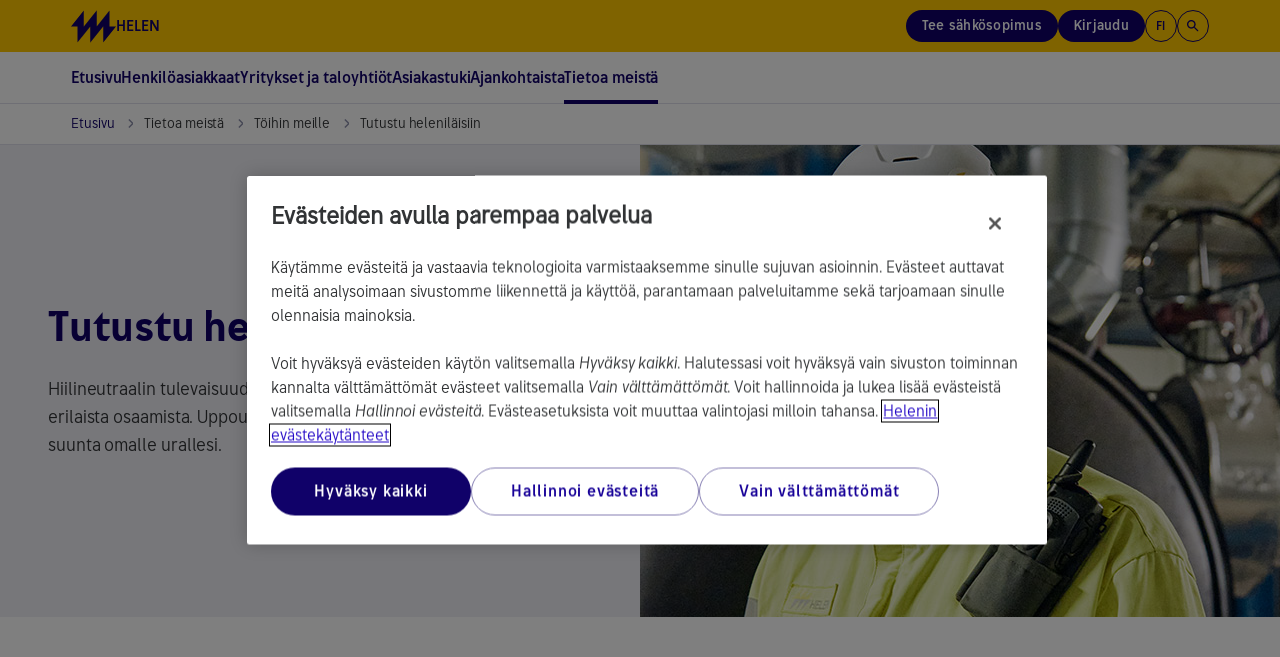

--- FILE ---
content_type: text/html; charset=utf-8
request_url: https://www.helen.fi/tietoa-meista/toihin-meille/tutustu-helenilaisiin
body_size: 23913
content:




<!DOCTYPE html>

<html lang="fi" style="font-family: Arial, Helvetica, sans-serif">
<head>
    <meta charset="utf-8">
    <title>Tutustu helenil&#xE4;isiin | Helen</title>
    <meta name="viewport" content="width=device-width,initial-scale=1">
    <meta http-equiv="X-UA-Compatible" content="IE=edge">
    <meta name="HandheldFriendly" content="true">

        <meta name="description" content="Uppoudu tarinoidemme viet&#xE4;v&#xE4;ksi tai l&#xF6;yd&#xE4; uusi suunta omalle urallesi." />



        <meta property="og:image" content="https://www.helen.fi/globalassets/helen-oy/ty&#xF6;paikat/elamaa_helenilla_mainimage_og.jpg" />

    
    <meta property="article:published_time" content="2017-10-17T14:39:16&#x2B;03:00" />
    <meta property="idio:published_time_formatted" content="17.10.2017" />

    <meta property="idio:teaser:icon" />
    <meta property="idio:teaser:text" content="Uppoudu tarinoidemme viet&#xE4;v&#xE4;ksi tai l&#xF6;yd&#xE4; uusi suunta omalle urallesi." />


<meta property="idio:pagetype" content="ProductContentPage" />

    

    

    <!--[if IE 7]> <html class="ie7"> <![endif]-->
    <!--[if IE 8]> <html class="ie8"> <![endif]-->
    <link rel="stylesheet" type="text/css" href="/Dist/global/css/libs.min.css?v=2.16.9519.23875" />
    <link rel="stylesheet" type="text/css" href="/Dist/global/libs/bootstrap-sass/css/helen-bootstrap.min.css?v=2.16.9519.23875" />
    <link rel="stylesheet" type="text/css" href="/Dist/global/libs/bootstrap-sass/css/helen-bootstrap-theme.min.css?v=2.16.9519.23875" />
    
            <link rel="stylesheet" type="text/css" href="/Dist/helen/css/helen.min.css?v=2.16.9519.23875" />

    <link rel="shortcut icon" href="/favicon.ico" />
    <link rel="apple-touch-icon-precomposed" href="/favicon-152new.png" />

        <link rel="canonical" href="https://www.helen.fi/tietoa-meista/toihin-meille/tutustu-helenilaisiin" />

    

<script type="text/javascript">
        var languageCode = 'fi';
        var addressServiceUrl = '/addressapi/';
        var protocol = 'https';
        var mapLanguage = 'fi';
        var mapApiKey = 'AIzaSyB52Z04ujW4V_jnme5ohIy2LJfCnCeGfCc';
        var currentLanguage = 'fi';
        var currentPageId = '30197';
        var cookieProBlockedVideoMessage = '<p>Voit katsoa videon hyväksyttyäsi <a class="js-cookie-pro-modal" href="#">kohdistamisevästeet</a>.</p>';
        var cookieProBlockedAIChatMessage = '<p><strong>Toimivuusevästeet</strong><br /><br />Käyttääksesi Helen-tekoälyapuria sinun tulee <a class="js-cookie-pro-modal" href="#">hyväksyä toimivuusevästeet</a>. Evästeiden avulla voimme tarjota parempia ja yksilöllisempiä toimintoja.</p>';
        var cookieProBlockedPodcastMessage = 'Voit kuunnella podcastin hyväksyttyäsi evästeet. Jos hylkäsit evästeet, voit peruuttaa hylkäyksen <a href="#" class="js-cookie-pro-modal">klikkaamalla tästä</a>.';

highchartsDecimalPoint = ','</script>


                                <script> 
  // Define dataLayer and the gtag function. 
  window.dataLayer = window.dataLayer || []; 
  function gtag(){dataLayer.push(arguments);} 
  
  gtag('set' , 'developer_id.dYWJhMj', true);

  // Default ad_storage to 'denied'. 
  gtag('consent', 'default', { 
        ad_storage: "denied", 
        analytics_storage: "denied", 
        ad_user_data: "denied",
        ad_personalization: "denied", 
'wait_for_update': 500 

  }); 
</script>
<!-- OptanonConsentNoticeStart -->
<script src="https://cookie-cdn.cookiepro.com/scripttemplates/otSDKStub.js" data-document-language="true" type="text/javascript" charset="UTF-8" data-domain-script="290950bc-275c-4433-8981-3cb95c2afe58" ></script>
<script type="text/javascript">
function OptanonWrapper() { }
</script>
<!-- OptanonConsentNoticeEnd -->

<!-- Experimentation -->
<script src="https://cdn.optimizely.com/js/4584199424835584.js"></script>
<!-- ExperimentationEnd -->

<!-- idio Analytics Tracking Code -->
<script type="text/javascript">
    // Set client and delivery

    _iaq = [
        ['client', '025c70e79db74dd99ee46400f33309c7'],
        ['delivery', 333],
        ['track', 'consume']
    ];

    // Include the Idio Analytics JavaScript
    !function(d,s){var ia=d.createElement(s);ia.async=1,s=d.getElementsByTagName(s)[0],ia.src='//s.emea01.idio.episerver.net/ia.js',s.parentNode.insertBefore(ia,s)}(document,'script');
</script>
<!-- / idio Analytics Tracking Code -->

<script type="text/plain" class="optanon-category-C0002">
(function() {
  var didInit = false;
  function initMunchkin() {
    if(didInit === false) {
      didInit = true;
      Munchkin.init('720-PNJ-415');
    }
  }
  var s = document.createElement('script');
  s.type = 'text/javascript';
  s.async = true;
  s.src = '//munchkin.marketo.net/munchkin.js';
  s.onreadystatechange = function() {
    if (this.readyState == 'complete' || this.readyState == 'loaded') {
      initMunchkin();
    }
  };
  s.onload = initMunchkin;
  document.getElementsByTagName('head')[0].appendChild(s);
})();
</script>


                            
                                <script type="text/javascript">
    window.addEventListener("load", () => {
        var simpleVideoButtons = document.querySelectorAll('button.simple-youtube-video-block__link');
        simpleVideoButtons.forEach(item => {
            if (item.getAttribute('href')) {
                console.log('!!!', item);
                item.addEventListener('click', () => {
                    var link = document.createElement("a")
                    link.href = item.getAttribute('href')
                    link.target = "_blank"
                    link.click()
                });
            }
        });
    });
</script>
 
                            
    

    <script>
!function(T,l,y){var S=T.location,k="script",D="instrumentationKey",C="ingestionendpoint",I="disableExceptionTracking",E="ai.device.",b="toLowerCase",w="crossOrigin",N="POST",e="appInsightsSDK",t=y.name||"appInsights";(y.name||T[e])&&(T[e]=t);var n=T[t]||function(d){var g=!1,f=!1,m={initialize:!0,queue:[],sv:"5",version:2,config:d};function v(e,t){var n={},a="Browser";return n[E+"id"]=a[b](),n[E+"type"]=a,n["ai.operation.name"]=S&&S.pathname||"_unknown_",n["ai.internal.sdkVersion"]="javascript:snippet_"+(m.sv||m.version),{time:function(){var e=new Date;function t(e){var t=""+e;return 1===t.length&&(t="0"+t),t}return e.getUTCFullYear()+"-"+t(1+e.getUTCMonth())+"-"+t(e.getUTCDate())+"T"+t(e.getUTCHours())+":"+t(e.getUTCMinutes())+":"+t(e.getUTCSeconds())+"."+((e.getUTCMilliseconds()/1e3).toFixed(3)+"").slice(2,5)+"Z"}(),iKey:e,name:"Microsoft.ApplicationInsights."+e.replace(/-/g,"")+"."+t,sampleRate:100,tags:n,data:{baseData:{ver:2}}}}var h=d.url||y.src;if(h){function a(e){var t,n,a,i,r,o,s,c,u,p,l;g=!0,m.queue=[],f||(f=!0,t=h,s=function(){var e={},t=d.connectionString;if(t)for(var n=t.split(";"),a=0;a<n.length;a++){var i=n[a].split("=");2===i.length&&(e[i[0][b]()]=i[1])}if(!e[C]){var r=e.endpointsuffix,o=r?e.location:null;e[C]="https://"+(o?o+".":"")+"dc."+(r||"services.visualstudio.com")}return e}(),c=s[D]||d[D]||"",u=s[C],p=u?u+"/v2/track":d.endpointUrl,(l=[]).push((n="SDK LOAD Failure: Failed to load Application Insights SDK script (See stack for details)",a=t,i=p,(o=(r=v(c,"Exception")).data).baseType="ExceptionData",o.baseData.exceptions=[{typeName:"SDKLoadFailed",message:n.replace(/\./g,"-"),hasFullStack:!1,stack:n+"\nSnippet failed to load ["+a+"] -- Telemetry is disabled\nHelp Link: https://go.microsoft.com/fwlink/?linkid=2128109\nHost: "+(S&&S.pathname||"_unknown_")+"\nEndpoint: "+i,parsedStack:[]}],r)),l.push(function(e,t,n,a){var i=v(c,"Message"),r=i.data;r.baseType="MessageData";var o=r.baseData;return o.message='AI (Internal): 99 message:"'+("SDK LOAD Failure: Failed to load Application Insights SDK script (See stack for details) ("+n+")").replace(/\"/g,"")+'"',o.properties={endpoint:a},i}(0,0,t,p)),function(e,t){if(JSON){var n=T.fetch;if(n&&!y.useXhr)n(t,{method:N,body:JSON.stringify(e),mode:"cors"});else if(XMLHttpRequest){var a=new XMLHttpRequest;a.open(N,t),a.setRequestHeader("Content-type","application/json"),a.send(JSON.stringify(e))}}}(l,p))}function i(e,t){f||setTimeout(function(){!t&&m.core||a()},500)}var e=function(){var n=l.createElement(k);n.src=h;var e=y[w];return!e&&""!==e||"undefined"==n[w]||(n[w]=e),n.onload=i,n.onerror=a,n.onreadystatechange=function(e,t){"loaded"!==n.readyState&&"complete"!==n.readyState||i(0,t)},n}();y.ld<0?l.getElementsByTagName("head")[0].appendChild(e):setTimeout(function(){l.getElementsByTagName(k)[0].parentNode.appendChild(e)},y.ld||0)}try{m.cookie=l.cookie}catch(p){}function t(e){for(;e.length;)!function(t){m[t]=function(){var e=arguments;g||m.queue.push(function(){m[t].apply(m,e)})}}(e.pop())}var n="track",r="TrackPage",o="TrackEvent";t([n+"Event",n+"PageView",n+"Exception",n+"Trace",n+"DependencyData",n+"Metric",n+"PageViewPerformance","start"+r,"stop"+r,"start"+o,"stop"+o,"addTelemetryInitializer","setAuthenticatedUserContext","clearAuthenticatedUserContext","flush"]),m.SeverityLevel={Verbose:0,Information:1,Warning:2,Error:3,Critical:4};var s=(d.extensionConfig||{}).ApplicationInsightsAnalytics||{};if(!0!==d[I]&&!0!==s[I]){var c="onerror";t(["_"+c]);var u=T[c];T[c]=function(e,t,n,a,i){var r=u&&u(e,t,n,a,i);return!0!==r&&m["_"+c]({message:e,url:t,lineNumber:n,columnNumber:a,error:i}),r},d.autoExceptionInstrumented=!0}return m}(y.cfg);function a(){y.onInit&&y.onInit(n)}(T[t]=n).queue&&0===n.queue.length?(n.queue.push(a),n.trackPageView({})):a()}(window,document,{src: "https://js.monitor.azure.com/scripts/b/ai.2.gbl.min.js", crossOrigin: "anonymous", cfg: {instrumentationKey: '0dcefbcf-ec71-41bc-bbba-b131e4fe9215', disableCookiesUsage: false }});
</script>


    
</head>


<body data-responsejs='{"create": [{"prefix": "r"}, {"prefix": "src"}]}'  class="">
    

            <!-- Piwik script PROD -->
<script type="text/javascript">(function(window, document, dataLayerName, id) {
window[dataLayerName]=window[dataLayerName]||[],window[dataLayerName].push({start:(new Date).getTime(),event:"stg.start"});var scripts=document.getElementsByTagName('script')[0],tags=document.createElement('script');
function stgCreateCookie(a,b,c){var d="";if(c){var e=new Date;e.setTime(e.getTime()+24*c*60*60*1e3),d="; expires="+e.toUTCString()}document.cookie=a+"="+b+d+"; path=/"}
var isStgDebug=(window.location.href.match("stg_debug")||document.cookie.match("stg_debug"))&&!window.location.href.match("stg_disable_debug");stgCreateCookie("stg_debug",isStgDebug?1:"",isStgDebug?14:-1);
var qP=[];dataLayerName!=="dataLayer"&&qP.push("data_layer_name="+dataLayerName),isStgDebug&&qP.push("stg_debug");var qPString=qP.length>0?("?"+qP.join("&")):"";
tags.async=!0,tags.src="https://webanalytics.helen.fi/containers/"+id+".js"+qPString,scripts.parentNode.insertBefore(tags,scripts);
!function(a,n,i){a[n]=a[n]||{};for(var c=0;c<i.length;c++)!function(i){a[n][i]=a[n][i]||{},a[n][i].api=a[n][i].api||function(){var a=[].slice.call(arguments,0);"string"==typeof a[0]&&window[dataLayerName].push({event:n+"."+i+":"+a[0],parameters:[].slice.call(arguments,1)})}}(i[c])}(window,"ppms",["tm","cm"]);
})(window, document, 'dataLayer', '6b02dda7-5f86-4844-8d9a-e28af68bfc9f');
</script>
<!-- END Piwik script PROD -->
            <svg xmlns="http://www.w3.org/2000/svg" xmlns:xlink="http://www.w3.org/1999/xlink" width="0" height="0" style="position:absolute">
        <symbol id="logo-helen" viewBox="0 0 273 196">
            <path d="M233.959 98.0517V0.5L155.938 98.0517V0.5L77.9173 98.0517V0.5L0 98.0517H38.9587V195.5L116.979 98.0517V195.5L194.897 98.0517V195.5L272.917 98.0517H233.959Z" />
        </symbol>
        <symbol id="icon-search" viewBox="0 0 24 24">
            <path d="M15.5 14H14.71L14.43 13.73C15.63 12.33 16.25 10.42 15.91 8.39002C15.44 5.61002 13.12 3.39002 10.32 3.05002C6.09001 2.53002 2.53002 6.09001 3.05002 10.32C3.39002 13.12 5.61002 15.44 8.39002 15.91C10.42 16.25 12.33 15.63 13.73 14.43L14 14.71V15.5L18.25 19.75C18.66 20.16 19.33 20.16 19.74 19.75C20.15 19.34 20.15 18.67 19.74 18.26L15.5 14ZM9.50002 14C7.01002 14 5.00002 11.99 5.00002 9.50002C5.00002 7.01002 7.01002 5.00002 9.50002 5.00002C11.99 5.00002 14 7.01002 14 9.50002C14 11.99 11.99 14 9.50002 14Z"></path>
        </symbol>
        <symbol id="icon-arrow-left" viewBox="0 0 9 16">
            <path d="M8.66663 16L0.666626 8L8.66663 0L10.5333 1.86667L4.39996 8L10.5333 14.1333L8.66663 16Z" />
        </symbol>
        <symbol id="icon-arrow-right" viewBox="0 0 9 16">
            <path d="M6.79996 8L0.666626 1.86667L2.53329 0L10.5333 8L2.53329 16L0.666626 14.1333L6.79996 8Z" />
        </symbol>
        <symbol id="icon-arrow-back" viewBox="0 0 16 16">
            <path d="M15 7.00022H3.82998L8.70998 2.12021C9.09998 1.73021 9.09998 1.09021 8.70998 0.700215C8.31998 0.310215 7.68998 0.310215 7.29998 0.700215L0.70998 7.29022C0.31998 7.68021 0.31998 8.31021 0.70998 8.70021L7.29998 15.2902C7.68998 15.6802 8.31998 15.6802 8.70998 15.2902C9.09998 14.9002 9.09998 14.2702 8.70998 13.8802L3.82998 9.00021H15C15.55 9.00021 16 8.55021 16 8.00022C16 7.45021 15.55 7.00022 15 7.00022Z" />
        </symbol>
        <symbol viewBox="0 0 20 20" id="icon-info">
            <path d="M9.16663 14.1665H10.8333V9.1665H9.16663V14.1665ZM9.99996 7.49984C10.2361 7.49984 10.434 7.41998 10.5937 7.26025C10.7534 7.10053 10.8333 6.90262 10.8333 6.6665C10.8333 6.43039 10.7534 6.23248 10.5937 6.07275C10.434 5.91303 10.2361 5.83317 9.99996 5.83317C9.76385 5.83317 9.56593 5.91303 9.40621 6.07275C9.24649 6.23248 9.16663 6.43039 9.16663 6.6665C9.16663 6.90262 9.24649 7.10053 9.40621 7.26025C9.56593 7.41998 9.76385 7.49984 9.99996 7.49984ZM9.99996 18.3332C8.84718 18.3332 7.76385 18.1144 6.74996 17.6769C5.73607 17.2394 4.85413 16.6457 4.10413 15.8957C3.35413 15.1457 2.76038 14.2637 2.32288 13.2498C1.88538 12.2359 1.66663 11.1526 1.66663 9.99984C1.66663 8.84706 1.88538 7.76373 2.32288 6.74984C2.76038 5.73595 3.35413 4.854 4.10413 4.104C4.85413 3.354 5.73607 2.76025 6.74996 2.32275C7.76385 1.88525 8.84718 1.6665 9.99996 1.6665C11.1527 1.6665 12.2361 1.88525 13.25 2.32275C14.2638 2.76025 15.1458 3.354 15.8958 4.104C16.6458 4.854 17.2395 5.73595 17.677 6.74984C18.1145 7.76373 18.3333 8.84706 18.3333 9.99984C18.3333 11.1526 18.1145 12.2359 17.677 13.2498C17.2395 14.2637 16.6458 15.1457 15.8958 15.8957C15.1458 16.6457 14.2638 17.2394 13.25 17.6769C12.2361 18.1144 11.1527 18.3332 9.99996 18.3332ZM9.99996 16.6665C11.8611 16.6665 13.4375 16.0207 14.7291 14.729C16.0208 13.4373 16.6666 11.8609 16.6666 9.99984C16.6666 8.13873 16.0208 6.56234 14.7291 5.27067C13.4375 3.979 11.8611 3.33317 9.99996 3.33317C8.13885 3.33317 6.56246 3.979 5.27079 5.27067C3.97913 6.56234 3.33329 8.13873 3.33329 9.99984C3.33329 11.8609 3.97913 13.4373 5.27079 14.729C6.56246 16.0207 8.13885 16.6665 9.99996 16.6665Z" fill="#100169" />
        </symbol>
        <symbol viewBox="0 -960 960 960" id="icon-tick">
            <path d="M382-240 154-468l57-57 171 171 367-367 57 57-424 424Z"></path>
        </symbol>
        <symbol id="dropdown-caret" viewBox="0 0 12 7">
            <path d="M9.87998 0.28957L5.99998 4.16957L2.11998 0.28957C1.72998 -0.10043 1.09998 -0.10043 0.70998 0.28957C0.31998 0.67957 0.31998 1.30957 0.70998 1.69957L5.29998 6.28957C5.68998 6.67957 6.31998 6.67957 6.70998 6.28957L11.3 1.69957C11.69 1.30957 11.69 0.67957 11.3 0.28957C10.91 -0.0904297 10.27 -0.10043 9.87998 0.28957Z" fill="#100169" />
        </symbol>
    </svg>

    <div class="page-wrapper">
        <header class="page-header">
            <div class="helen2 page-accessibility">
                <a href="#main-content-page" class="focusable">Siirry sisältöön</a>
            </div>
            <div class="helen2">
                    


<div class="header">
    <div class="header-stripe">
        <div class="header-stripe__container">
            <!-- Logo -->
            <a href="/" class="header-stripe__logo" aria-label="Helen.fi-etusivulle">
                <svg class="helen-logo">
                    <use xlink:href="#logo-helen"></use>
                </svg>
                    <span class="">Helen</span>
            </a>
            <!-- /Logo -->

                <!-- Right menu -->
                <nav aria-label="P&#xE4;&#xE4;linkit" class="header-stripe__menu header-stripe__menu--right">
                    <ul>

                            <li class="header-stripe__menu-item header-stripe__menu-item--button hidden-xs hidden-sm">
                                <a href="/sahko/sahkosopimus" 
                                   class="header-stripe__menu-link header-stripe__menu-link--buy-electricity btn js-analytics-push"
                                   data-analytics-event="header_cta_click"
                                   data-analytics-category="user_interaction"
                                   data-analytics-action="header_cta_click"
                                   data-analytics-name="header_cta_click_order_electricity"
                                   data-testid="header_cta_order_electricity-desktop">
                                    Tee s&#xE4;hk&#xF6;sopimus
                                </a>
                            </li>

                            <li class="header-stripe__menu-item header-stripe__menu-item--toggle hidden-sm hidden-xs js-header-popup-menu-toggle">
                                            <button type="button" class="btn header-stripe__menu-link header-stripe__menu-link--login js-analytics-push" id="userBtn"
            aria-haspopup="true"
            aria-expanded="false"
            aria-controls="userMenuDesktop"
            title="Kirjaudu"
            data-analytics-event="header_cta_click"
            data-analytics-category="user_interaction"
            data-analytics-action="header_cta_click"
            data-analytics-name="header_cta_click_login"
            data-testid="header_cta_login-desktop">
Kirjaudu            </button>
                <!--dropdown added with two login options-->
                    <ul aria-labelledby="userBtn" role="menubar" id="userMenuDesktop">
                            <li class="header-stripe__menu-item" role="none">
                                <a href="/kirjautuminen" class="header-stripe__menu-link header-stripe__menu-link--popup" role="menuitem">
                                    Oma Helen
                                </a>
                            </li>
                            <li class="header-stripe__menu-item" role="none">
                                <a href="/yritykset/kirjautuminen" class="header-stripe__menu-link header-stripe__menu-link--popup" role="menuitem">
                                    Yritys Helen
                                </a>
                            </li>
                    </ul>

                            </li>

                        <li class="header-stripe__menu-item header-stripe__menu-item--toggle js-header-popup-menu-toggle">
                            <button type="button" class="btn header-stripe__menu-item--button-circle" id="languageBtn"
                            aria-haspopup="true"
                            aria-expanded="false"
                            aria-controls="languageMenu">
                                fi
                            </button>
                            <ul aria-labelledby="languageBtn" role="menubar" id="languageMenu">
                                    <li class="header-stripe__menu-item" role="none">
                                        <a class="header-stripe__menu-link header-stripe__menu-link--popup active" href="/tietoa-meista/toihin-meille/tutustu-helenilaisiin" aria-label="Suomeksi" role="menuitem">Suomeksi</a>
                                    </li>
                                    <li class="header-stripe__menu-item" role="none">
                                        <a class="header-stripe__menu-link header-stripe__menu-link--popup " href="/sv" aria-label="Svenska" role="menuitem">Svenska</a>
                                    </li>
                                    <li class="header-stripe__menu-item" role="none">
                                        <a class="header-stripe__menu-link header-stripe__menu-link--popup " href="/en" aria-label="English" role="menuitem">English</a>
                                    </li>
                            </ul>
                        </li>

                            <li class="header-stripe__menu-item header-stripe__menu-item--search">
                                <button type="button" class="btn js-header-search-open header-stripe__menu-item--button-circle" title="Hae sivustolta">
                                    <svg class="icon-search" width="16" height="16" aria-hidden="true">
                                        <use xlink:href="#icon-search"></use>
                                    </svg>
                                </button>
                            </li>

                            <li class="header-stripe__menu-item header-stripe__menu-item--toggle hidden-md hidden-lg js-header-popup-menu-toggle">
                                            <button type="button" class="btn header-stripe__menu-link header-stripe__menu-link--login js-analytics-push" id="userBtnMobile"
            aria-haspopup="true"
            aria-expanded="false"
            aria-controls="userMenuMobile"
            title="Kirjaudu"
            data-analytics-event="header_cta_click"
            data-analytics-category="user_interaction"
            data-analytics-action="header_cta_click"
            data-analytics-name="header_cta_click_login"
            data-testid="header_cta_login-mobile">
Kirjaudu            </button>
                <!--dropdown added with two login options-->
                    <ul aria-labelledby="userBtnMobile" role="menubar" id="userMenuMobile">
                            <li class="header-stripe__menu-item" role="none">
                                <a href="/kirjautuminen" class="header-stripe__menu-link header-stripe__menu-link--popup" role="menuitem">
                                    Oma Helen
                                </a>
                            </li>
                            <li class="header-stripe__menu-item" role="none">
                                <a href="/yritykset/kirjautuminen" class="header-stripe__menu-link header-stripe__menu-link--popup" role="menuitem">
                                    Yritys Helen
                                </a>
                            </li>
                    </ul>

                            </li>
                    </ul>
                </nav>
                <!-- Mobile menu toggler -->
                <button type="button" class="btn header-stripe__toggler js-mobile-menu-toggler hidden-md hidden-lg" aria-expanded="false" aria-haspopup="true" aria-controls="main-menu" aria-label="P&#xE4;&#xE4;navigaatio">
                    <div class="header-stripe__toggler-icon ">
                        <span class="header-stripe__toggler-line"></span>
                        <span class="header-stripe__toggler-line"></span>
                        <span class="header-stripe__toggler-line"></span>
                        <span class="header-stripe__toggler-line"></span>
                    </div>
                </button>
                <!-- /Mobile menu toggler -->
        </div>
    </div>

        <div class="header-content">
            <!-- Main menu -->
            <nav aria-label="P&#xE4;&#xE4;navigaatio">
                <span class="visuallyhidden">Siirry navigaatiossa nuolin&#xE4;pp&#xE4;imill&#xE4;. Avaa ja sulje alanavigaatio v&#xE4;lily&#xF6;ntin&#xE4;pp&#xE4;imell&#xE4;. Voit sulkea avatun alavalikon my&#xF6;s ESC-n&#xE4;pp&#xE4;imell&#xE4;.</span>
                <ul class="main-menu main-menu--first-level" id="main-menu" role="menubar">

                        <li class="main-menu__item main-menu__item--home" role="none">
                            <a href="/" class="main-menu__link main-menu__link--first-level home " role="menuitem" >
                                Etusivu
                            </a>
                        </li>

                            <li class="main-menu__item" id="5" role="none">

                                <button type="button" class="main-menu__link main-menu__link--first-level js-category-toggler  " role="menuitem" aria-expanded="false" aria-controls="5-submenu" aria-haspopup="true">
                                    Henkil&#xF6;asiakkaat
                                    <svg aria-hidden="true" width="7" height="11">
                                        <use xlink:href="#icon-arrow-right"></use>
                                    </svg>
                                </button>
                                <!-- Main menu - second level -->
                                    <div class="main-menu__wrapper " hidden="hidden">
                                        <div class="main-menu__wrapper-inner">
                                            <ul class="main-menu main-menu__submenu " id="5-submenu" role="menu">

                                                        <!-- Main menu - third level -->
                                                            <li class="main-menu__item " id="19900" role="none">
                                                                <button type="button" class="main-menu__link main-menu__link--has-submenu js-category-toggler" aria-controls="19900submenu2" aria-expanded="false" role="menuitem">
                                                                    S&#xE4;hk&#xF6;
                                                                    <svg aria-hidden="true" width="7" height="11">
                                                                        <use xlink:href="#icon-arrow-right"></use>
                                                                    </svg>
                                                                </button>
                                                                <div class="main-menu__wrapper js-sub-submenu">
                                                                    <div class="main-menu main-menu--beyond" id="19900submenu2" role="menu">
                                                                                <div class="main-menu__col" role="none">
                                                                                        <div class="main-menu__item " id="147" role="none">
                                                                                            <a href="/sahko/sahkosopimus" class="main-menu__link" role="menuitem" >Tee s&#xE4;hk&#xF6;sopimus</a>
                                                                                        </div>
                                                                                        <div class="main-menu__item " id="84041" role="none">
                                                                                            <a href="/sahko/valinta-apuri" class="main-menu__link" role="menuitem" >S&#xE4;hk&#xF6;sopimuksen valinta-apuri</a>
                                                                                        </div>
                                                                                        <div class="main-menu__item " id="65824" role="none">
                                                                                            <a href="/sahko/sahkon-lisapalvelut" class="main-menu__link" role="menuitem" >S&#xE4;hk&#xF6;n lis&#xE4;palvelut</a>
                                                                                        </div>
                                                                                        <div class="main-menu__item " id="74954" role="none">
                                                                                            <a href="/sahko/tietoa-sahkosopimuksen-vaihtamisesta" class="main-menu__link" role="menuitem" >S&#xE4;hk&#xF6;sopimuksen vaihtaminen</a>
                                                                                        </div>
                                                                                        <div class="main-menu__item " id="419" role="none">
                                                                                            <a href="/sahko/muuttajille" class="main-menu__link" role="menuitem" >Muuttajalle</a>
                                                                                        </div>
                                                                                </div>
                                                                                <div class="main-menu__col" role="none">
                                                                                        <div class="main-menu__item " id="84095" role="none">
                                                                                            <a href="/sahko/sahkosopimus-opiskelijalle" class="main-menu__link" role="menuitem" >S&#xE4;hk&#xF6;sopimus opiskelijalle</a>
                                                                                        </div>
                                                                                        <div class="main-menu__item " id="78839" role="none">
                                                                                            <a href="/sahko/sahkon-hinta" class="main-menu__link" role="menuitem" >S&#xE4;hk&#xF6;n hinta nyt</a>
                                                                                        </div>
                                                                                        <div class="main-menu__item " id="161" role="none">
                                                                                            <a href="/sahko/porssisahko" class="main-menu__link" role="menuitem" >P&#xF6;rssis&#xE4;hk&#xF6;</a>
                                                                                        </div>
                                                                                        <div class="main-menu__item " id="95269" role="none">
                                                                                            <a href="/sahko/kiinnita-sahkon-hinta" class="main-menu__link" role="menuitem" >Kiinnit&#xE4; s&#xE4;hk&#xF6;n hinta talveksi</a>
                                                                                        </div>
                                                                                        <div class="main-menu__item " id="44792" role="none">
                                                                                            <a href="/sahko/oma-helen" class="main-menu__link" role="menuitem" >Oma Helen</a>
                                                                                        </div>
                                                                                </div>
                                                                    </div>
                                                                    <!-- /Main menu - third level -->
                                                                </div>
                                                            </li>
                                                        <!-- Main menu - third level -->
                                                            <li class="main-menu__item " id="19905" role="none">
                                                                <button type="button" class="main-menu__link main-menu__link--has-submenu js-category-toggler" aria-controls="19905submenu2" aria-expanded="false" role="menuitem">
                                                                    Kaukol&#xE4;mp&#xF6;
                                                                    <svg aria-hidden="true" width="7" height="11">
                                                                        <use xlink:href="#icon-arrow-right"></use>
                                                                    </svg>
                                                                </button>
                                                                <div class="main-menu__wrapper js-sub-submenu">
                                                                    <div class="main-menu main-menu--beyond" id="19905submenu2" role="menu">
                                                                                <div class="main-menu__col" role="none">
                                                                                        <div class="main-menu__item " id="12784" role="none">
                                                                                            <a href="/kaukolampo/kaukolampo" class="main-menu__link" role="menuitem" >Kaukol&#xE4;mp&#xF6; pientaloon</a>
                                                                                        </div>
                                                                                        <div class="main-menu__item " id="12785" role="none">
                                                                                            <a href="/kaukolampo/kaukolampoon-liittyminen" class="main-menu__link" role="menuitem" >Kaukol&#xE4;mp&#xF6;&#xF6;n liittyminen</a>
                                                                                        </div>
                                                                                        <div class="main-menu__item " id="12786" role="none">
                                                                                            <a href="/kaukolampo/hinnat" class="main-menu__link" role="menuitem" >Kaukol&#xE4;mm&#xF6;n hinnat</a>
                                                                                        </div>
                                                                                        <div class="main-menu__item " id="12789" role="none">
                                                                                            <a href="/kaukolampo/nykyisille-asiakkaille" class="main-menu__link" role="menuitem" >Tietoa nykyasiakkaalle</a>
                                                                                        </div>
                                                                                        <div class="main-menu__item " id="77848" role="none">
                                                                                            <a href="/kaukolampo/lammon-yhteystiedot" class="main-menu__link" role="menuitem" >L&#xE4;mm&#xF6;n yhteystiedot</a>
                                                                                        </div>
                                                                                </div>
                                                                    </div>
                                                                    <!-- /Main menu - third level -->
                                                                </div>
                                                            </li>
                                                        <!-- Main menu - third level -->
                                                            <li class="main-menu__item " id="41163" role="none">
                                                                <button type="button" class="main-menu__link main-menu__link--has-submenu js-category-toggler" aria-controls="41163submenu2" aria-expanded="false" role="menuitem">
                                                                    S&#xE4;hk&#xF6;auton lataus
                                                                    <svg aria-hidden="true" width="7" height="11">
                                                                        <use xlink:href="#icon-arrow-right"></use>
                                                                    </svg>
                                                                </button>
                                                                <div class="main-menu__wrapper js-sub-submenu">
                                                                    <div class="main-menu main-menu--beyond" id="41163submenu2" role="menu">
                                                                                <div class="main-menu__col" role="none">
                                                                                        <div class="main-menu__item " id="29160" role="none">
                                                                                            <a href="/sahkoauton-lataus/sahkoautojen-julkinen-latausverkosto" class="main-menu__link" role="menuitem" >S&#xE4;hk&#xF6;autojen julkinen latausverkosto</a>
                                                                                        </div>
                                                                                        <div class="main-menu__item " id="66159" role="none">
                                                                                            <a href="/sahkoauton-lataus/helen-lataus" class="main-menu__link" role="menuitem" >Helen Lataus Oma Heleniss&#xE4;</a>
                                                                                        </div>
                                                                                        <div class="main-menu__item " id="93075" role="none">
                                                                                            <a href="/yritykset/sahkoauton-lataus-yrityksille/sahkoauton-lataus-yrityksille/yrityskortti" class="main-menu__link" role="menuitem" >Helen Lataus Yrityskortti</a>
                                                                                        </div>
                                                                                </div>
                                                                    </div>
                                                                    <!-- /Main menu - third level -->
                                                                </div>
                                                            </li>
                                                        <!-- Main menu - third level -->
                                                            <li class="main-menu__item " id="27494" role="none">
                                                                <button type="button" class="main-menu__link main-menu__link--has-submenu js-category-toggler" aria-controls="27494submenu2" aria-expanded="false" role="menuitem">
                                                                    Aurinkopaneelit
                                                                    <svg aria-hidden="true" width="7" height="11">
                                                                        <use xlink:href="#icon-arrow-right"></use>
                                                                    </svg>
                                                                </button>
                                                                <div class="main-menu__wrapper js-sub-submenu">
                                                                    <div class="main-menu main-menu--beyond" id="27494submenu2" role="menu">
                                                                                <div class="main-menu__col" role="none">
                                                                                        <div class="main-menu__item " id="13479" role="none">
                                                                                            <a href="/aurinkopaneelit/aurinkopaneelipaketit" class="main-menu__link" role="menuitem" >Aurinkopaneelit kotiin</a>
                                                                                        </div>
                                                                                        <div class="main-menu__item " id="13563" role="none">
                                                                                            <a href="/aurinkopaneelit/pientuotannon-osto" class="main-menu__link" role="menuitem" >Aurinkos&#xE4;hk&#xF6;n myynti verkkoon</a>
                                                                                        </div>
                                                                                        <div class="main-menu__item " id="11067" role="none">
                                                                                            <a href="/aurinkopaneelit/aurinkosahko" class="main-menu__link" role="menuitem" >Vuokraa aurinkopaneeli</a>
                                                                                        </div>
                                                                                </div>
                                                                    </div>
                                                                    <!-- /Main menu - third level -->
                                                                </div>
                                                            </li>
                                            </ul>
                                        </div>
                                    </div>
                                <!-- /Main menu - second level -->
                            </li>
                            <li class="main-menu__item" id="41094" role="none">

                                <button type="button" class="main-menu__link main-menu__link--first-level js-category-toggler  " role="menuitem" aria-expanded="false" aria-controls="41094-submenu" aria-haspopup="true">
                                    Yritykset ja taloyhti&#xF6;t
                                    <svg aria-hidden="true" width="7" height="11">
                                        <use xlink:href="#icon-arrow-right"></use>
                                    </svg>
                                </button>
                                <!-- Main menu - second level -->
                                    <div class="main-menu__wrapper " hidden="hidden">
                                        <div class="main-menu__wrapper-inner">
                                            <ul class="main-menu main-menu__submenu " id="41094-submenu" role="menu">

                                                    <li class="main-menu__item main-menu__item--main-category" role="none">
                                                        <a href="/yritykset/yritykset-ja-taloyhtiot" class="main-menu__link" role="menuitem">Yrityksille ja taloyhti&#xF6;ille</a>
                                                    </li>
                                                        <!-- Main menu - third level -->
                                                            <li class="main-menu__item " id="41095" role="none">
                                                                <button type="button" class="main-menu__link main-menu__link--has-submenu js-category-toggler" aria-controls="41095submenu2" aria-expanded="false" role="menuitem">
                                                                    S&#xE4;hk&#xF6;
                                                                    <svg aria-hidden="true" width="7" height="11">
                                                                        <use xlink:href="#icon-arrow-right"></use>
                                                                    </svg>
                                                                </button>
                                                                <div class="main-menu__wrapper js-sub-submenu">
                                                                    <div class="main-menu main-menu--beyond" id="41095submenu2" role="menu">
                                                                                <div class="main-menu__col" role="none">
                                                                                        <div class="main-menu__item " id="21909" role="none">
                                                                                            <a href="/yritykset/sahkoa-yrityksille/sahkotuotteet-yritykselle" class="main-menu__link" role="menuitem" >S&#xE4;hk&#xF6;sopimukset pienille ja keskisuurille yrityksille (alle 300 MWh)</a>
                                                                                        </div>
                                                                                        <div class="main-menu__item " id="51130" role="none">
                                                                                            <a href="/yritykset/sahkoa-yrityksille/sahkosopimukset-suuryrityksille" class="main-menu__link" role="menuitem" >S&#xE4;hk&#xF6;sopimukset suuryrityksille (yli 300 MWh)</a>
                                                                                        </div>
                                                                                        <div class="main-menu__item " id="65922" role="none">
                                                                                            <a href="/yritykset/sahkoa-yrityksille/sahkosopimus-taloyhtioon" class="main-menu__link" role="menuitem" >S&#xE4;hk&#xF6;sopimukset taloyhti&#xF6;ille</a>
                                                                                        </div>
                                                                                        <div class="main-menu__item " id="19932" role="none">
                                                                                            <a href="/yritykset/sahkoa-yrityksille/sahkosopimukset-isannoitsijoille" class="main-menu__link" role="menuitem" >S&#xE4;hk&#xF6;sopimukset is&#xE4;nn&#xF6;itsij&#xF6;ille</a>
                                                                                        </div>
                                                                                        <div class="main-menu__item " id="74390" role="none">
                                                                                            <a href="/yritykset/sahkoa-yrityksille/lisatuotteet-ja-palvelut" class="main-menu__link" role="menuitem" >Lis&#xE4;tuotteet ja palvelut</a>
                                                                                        </div>
                                                                                </div>
                                                                                <div class="main-menu__col" role="none">
                                                                                        <div class="main-menu__item " id="52113" role="none">
                                                                                            <a href="/yritykset/sahkoa-yrityksille/kulutuksen-hallinta-ja-optimointi" class="main-menu__link" role="menuitem" >Kulutuksen hallinta ja optimointi</a>
                                                                                        </div>
                                                                                        <div class="main-menu__item " id="74417" role="none">
                                                                                            <a href="/yritykset/sahkoa-yrityksille/nykyisen-asiakkaan-palvelut" class="main-menu__link" role="menuitem" >Nykyisen asiakkaan palvelut</a>
                                                                                        </div>
                                                                                        <div class="main-menu__item " id="94089" role="none">
                                                                                            <a href="/yritykset/sahkoa-yrityksille/tietoa-varttihinnoitteluun-siirtymisesta" class="main-menu__link" role="menuitem" >Tietoa varttihinnoitteluun siirtymisest&#xE4;</a>
                                                                                        </div>
                                                                                </div>
                                                                    </div>
                                                                    <!-- /Main menu - third level -->
                                                                </div>
                                                            </li>
                                                        <!-- Main menu - third level -->
                                                            <li class="main-menu__item " id="41096" role="none">
                                                                <button type="button" class="main-menu__link main-menu__link--has-submenu js-category-toggler" aria-controls="41096submenu2" aria-expanded="false" role="menuitem">
                                                                    Kaukol&#xE4;mp&#xF6;
                                                                    <svg aria-hidden="true" width="7" height="11">
                                                                        <use xlink:href="#icon-arrow-right"></use>
                                                                    </svg>
                                                                </button>
                                                                <div class="main-menu__wrapper js-sub-submenu">
                                                                    <div class="main-menu main-menu--beyond" id="41096submenu2" role="menu">
                                                                                <div class="main-menu__col" role="none">
                                                                                        <div class="main-menu__item " id="22" role="none">
                                                                                            <a href="/yritykset/lampoa-yrityksille/kaukolampo-yrityksille" class="main-menu__link" role="menuitem" >Kaukol&#xE4;mp&#xF6; yrityksille</a>
                                                                                        </div>
                                                                                        <div class="main-menu__item " id="40945" role="none">
                                                                                            <a href="/yritykset/lampoa-yrityksille/kaukolampo-taloyhtiossa" class="main-menu__link" role="menuitem" >Kaukol&#xE4;mp&#xF6; taloyhti&#xF6;ss&#xE4;</a>
                                                                                        </div>
                                                                                        <div class="main-menu__item " id="8525" role="none">
                                                                                            <a href="/yritykset/lampoa-yrityksille/hinnat" class="main-menu__link" role="menuitem" >Kaukol&#xE4;mm&#xF6;n hinnat</a>
                                                                                        </div>
                                                                                        <div class="main-menu__item " id="8530" role="none">
                                                                                            <a href="/yritykset/lampoa-yrityksille/kaukolampoon-liittyminen" class="main-menu__link" role="menuitem" >Kaukol&#xE4;mp&#xF6;&#xF6;n liittyminen</a>
                                                                                        </div>
                                                                                        <div class="main-menu__item " id="41070" role="none">
                                                                                            <a href="/yritykset/lampoa-yrityksille/tietoa-yritysasiakkaalle" class="main-menu__link" role="menuitem" >Tietoa nykyisille asiakkaille</a>
                                                                                        </div>
                                                                                </div>
                                                                                <div class="main-menu__col" role="none">
                                                                                        <div class="main-menu__item " id="41086" role="none">
                                                                                            <a href="/yritykset/lampoa-yrityksille/tekninen-suunnittelu" class="main-menu__link" role="menuitem" >Suunnittelijoille ja urakoitsijoille</a>
                                                                                        </div>
                                                                                        <div class="main-menu__item " id="40998" role="none">
                                                                                            <a href="/yritykset/lampoa-yrityksille/lammon-yhteystiedot" class="main-menu__link" role="menuitem" >L&#xE4;mm&#xF6;n yhteystiedot</a>
                                                                                        </div>
                                                                                </div>
                                                                    </div>
                                                                    <!-- /Main menu - third level -->
                                                                </div>
                                                            </li>
                                                        <!-- Main menu - third level -->
                                                            <li class="main-menu__item " id="41098" role="none">
                                                                <button type="button" class="main-menu__link main-menu__link--has-submenu js-category-toggler" aria-controls="41098submenu2" aria-expanded="false" role="menuitem">
                                                                    J&#xE4;&#xE4;hdytys
                                                                    <svg aria-hidden="true" width="7" height="11">
                                                                        <use xlink:href="#icon-arrow-right"></use>
                                                                    </svg>
                                                                </button>
                                                                <div class="main-menu__wrapper js-sub-submenu">
                                                                    <div class="main-menu main-menu--beyond" id="41098submenu2" role="menu">
                                                                                <div class="main-menu__col" role="none">
                                                                                        <div class="main-menu__item " id="41026" role="none">
                                                                                            <a href="/yritykset/jaahdytys/jaahdytysta-yrityksille" class="main-menu__link" role="menuitem" >J&#xE4;&#xE4;hdytysratkaisut yrityksille</a>
                                                                                        </div>
                                                                                        <div class="main-menu__item " id="41000" role="none">
                                                                                            <a href="/yritykset/jaahdytys/jaahdytysta-taloyhtioon" class="main-menu__link" role="menuitem" >J&#xE4;&#xE4;hdytyst&#xE4; taloyhti&#xF6;&#xF6;n</a>
                                                                                        </div>
                                                                                        <div class="main-menu__item " id="57749" role="none">
                                                                                            <a href="/yritykset/jaahdytys/jaahdytysratkaisut-datakeskuksille" class="main-menu__link" role="menuitem" >J&#xE4;&#xE4;hdytysratkaisut datakeskuksille</a>
                                                                                        </div>
                                                                                        <div class="main-menu__item " id="12901" role="none">
                                                                                            <a href="/yritykset/jaahdytys/jaahdytysasiakkaalle" class="main-menu__link" role="menuitem" >Tietoa j&#xE4;&#xE4;hdytysasiakkaalle</a>
                                                                                        </div>
                                                                                        <div class="main-menu__item " id="41090" role="none">
                                                                                            <a href="/yritykset/jaahdytys/tekninen-suunnittelu" class="main-menu__link" role="menuitem" >Tietoa suunnittelijoille ja urakoitsijoille</a>
                                                                                        </div>
                                                                                </div>
                                                                                <div class="main-menu__col" role="none">
                                                                                        <div class="main-menu__item " id="66637" role="none">
                                                                                            <a href="/yritykset/jaahdytys/jaahdytyksen-hinnoittelu" class="main-menu__link" role="menuitem" >J&#xE4;&#xE4;hdytyksen hinnoittelu</a>
                                                                                        </div>
                                                                                </div>
                                                                    </div>
                                                                    <!-- /Main menu - third level -->
                                                                </div>
                                                            </li>
                                                        <!-- Main menu - third level -->
                                                            <li class="main-menu__item " id="41102" role="none">
                                                                <button type="button" class="main-menu__link main-menu__link--has-submenu js-category-toggler" aria-controls="41102submenu2" aria-expanded="false" role="menuitem">
                                                                    S&#xE4;hk&#xF6;auton lataus
                                                                    <svg aria-hidden="true" width="7" height="11">
                                                                        <use xlink:href="#icon-arrow-right"></use>
                                                                    </svg>
                                                                </button>
                                                                <div class="main-menu__wrapper js-sub-submenu">
                                                                    <div class="main-menu main-menu--beyond" id="41102submenu2" role="menu">
                                                                                <div class="main-menu__col" role="none">
                                                                                        <div class="main-menu__item " id="30607" role="none">
                                                                                            <a href="/yritykset/sahkoauton-lataus-yrityksille/sahkoauton-lataus-yrityksille" class="main-menu__link" role="menuitem" >S&#xE4;hk&#xF6;auton lataus yrityksille</a>
                                                                                        </div>
                                                                                        <div class="main-menu__item " id="13482" role="none">
                                                                                            <a href="/yritykset/sahkoauton-lataus-yrityksille/sahkoautojen-latauspisteet" class="main-menu__link" role="menuitem" >S&#xE4;hk&#xF6;autojen lataus taloyhti&#xF6;ss&#xE4;</a>
                                                                                        </div>
                                                                                        <div class="main-menu__item " id="83351" role="none">
                                                                                            <a href="https://rekisteroidy.lataus.helen.fi/register" class="main-menu__link" role="menuitem" >Rekister&#xF6;idy Helen Kiinteist&#xF6;lataus -k&#xE4;ytt&#xE4;j&#xE4;ksi</a>
                                                                                        </div>
                                                                                </div>
                                                                    </div>
                                                                    <!-- /Main menu - third level -->
                                                                </div>
                                                            </li>
                                            </ul>
                                        </div>
                                    </div>
                                <!-- /Main menu - second level -->
                            </li>
                            <li class="main-menu__item" id="90300" role="none">

                                <button type="button" class="main-menu__link main-menu__link--first-level js-category-toggler  " role="menuitem" aria-expanded="false" aria-controls="90300-submenu" aria-haspopup="true">
                                    Asiakastuki
                                    <svg aria-hidden="true" width="7" height="11">
                                        <use xlink:href="#icon-arrow-right"></use>
                                    </svg>
                                </button>
                                <!-- Main menu - second level -->
                                    <div class="main-menu__wrapper main-menu__wrapper--compact" hidden="hidden">
                                        <div class="main-menu__wrapper-inner">
                                            <ul class="main-menu main-menu__submenu main-menu__submenu--compact" id="90300-submenu" role="menu">

                                                        <li class="main-menu__item " id="90300" role="none" data-tab-id="93977">
                                                            <a href="/asiakastuki?tab=henkiloasiakkaat" class="main-menu__link" role="menuitem" >Henkil&#xF6;asiakkaat</a>
                                                        </li>
                                                        <li class="main-menu__item " id="90300" role="none" data-tab-id="93978">
                                                            <a href="/asiakastuki?tab=yritykset" class="main-menu__link" role="menuitem" >Yritykset</a>
                                                        </li>
                                                        <li class="main-menu__item " id="90300" role="none" data-tab-id="93979">
                                                            <a href="/asiakastuki?tab=taloyhtiot" class="main-menu__link" role="menuitem" >Taloyhti&#xF6;t</a>
                                                        </li>
                                            </ul>
                                        </div>
                                    </div>
                                <!-- /Main menu - second level -->
                            </li>
                            <li class="main-menu__item" id="63916" role="none">

                                <button type="button" class="main-menu__link main-menu__link--first-level js-category-toggler  " role="menuitem" aria-expanded="false" aria-controls="63916-submenu" aria-haspopup="true">
                                    Ajankohtaista
                                    <svg aria-hidden="true" width="7" height="11">
                                        <use xlink:href="#icon-arrow-right"></use>
                                    </svg>
                                </button>
                                <!-- Main menu - second level -->
                                    <div class="main-menu__wrapper main-menu__wrapper--compact" hidden="hidden">
                                        <div class="main-menu__wrapper-inner">
                                            <ul class="main-menu main-menu__submenu main-menu__submenu--compact" id="63916-submenu" role="menu">

                                                        <li class="main-menu__item " id="72191" role="none" data-tab-id="">
                                                            <a href="/ajankohtaista/uutiset-ja-artikkelit" class="main-menu__link" role="menuitem" >Uutiset ja artikkelit</a>
                                                        </li>
                                                        <li class="main-menu__item " id="8231" role="none" data-tab-id="">
                                                            <a href="/ajankohtaista/jakelukeskeytykset" class="main-menu__link" role="menuitem" >Jakelukeskeytykset ja ty&#xF6;maat</a>
                                                        </li>
                                                        <li class="main-menu__item " id="61194" role="none" data-tab-id="">
                                                            <a href="/ajankohtaista/ajankohtaista-sahkosta" class="main-menu__link" role="menuitem" >Ajankohtaista s&#xE4;hk&#xF6;st&#xE4;</a>
                                                        </li>
                                                        <li class="main-menu__item " id="94058" role="none" data-tab-id="">
                                                            <a href="/ajankohtaista/siina-on-energiaa" class="main-menu__link" role="menuitem" >Siin&#xE4; on energiaa</a>
                                                        </li>
                                                        <li class="main-menu__item " id="94090" role="none" data-tab-id="">
                                                            <a href="/sahko/tietoa-varttihinnoitteluun-siirtymisesta" class="main-menu__link" role="menuitem" >Tietoa varttihinnoitteluun siirtymisest&#xE4;</a>
                                                        </li>
                                            </ul>
                                        </div>
                                    </div>
                                <!-- /Main menu - second level -->
                            </li>
                            <li class="main-menu__item" id="24467" role="none">

                                <button type="button" class="main-menu__link main-menu__link--first-level js-category-toggler main-menu__link--active " role="menuitem" aria-expanded="false" aria-controls="24467-submenu" aria-haspopup="true">
                                    Tietoa meist&#xE4;
                                    <svg aria-hidden="true" width="7" height="11">
                                        <use xlink:href="#icon-arrow-right"></use>
                                    </svg>
                                </button>
                                <!-- Main menu - second level -->
                                    <div class="main-menu__wrapper " hidden="hidden">
                                        <div class="main-menu__wrapper-inner">
                                            <ul class="main-menu main-menu__submenu " id="24467-submenu" role="menu">

                                                        <!-- Main menu - third level -->
                                                            <li class="main-menu__item " id="24470" role="none">
                                                                <button type="button" class="main-menu__link main-menu__link--has-submenu js-category-toggler" aria-controls="24470submenu2" aria-expanded="false" role="menuitem">
                                                                    Helen
                                                                    <svg aria-hidden="true" width="7" height="11">
                                                                        <use xlink:href="#icon-arrow-right"></use>
                                                                    </svg>
                                                                </button>
                                                                <div class="main-menu__wrapper js-sub-submenu">
                                                                    <div class="main-menu main-menu--beyond" id="24470submenu2" role="menu">
                                                                                <div class="main-menu__col" role="none">
                                                                                        <div class="main-menu__item " id="24472" role="none">
                                                                                            <a href="/tietoa-meista/helen/toimintamme" class="main-menu__link" role="menuitem" >Toimintamme</a>
                                                                                        </div>
                                                                                        <div class="main-menu__item " id="21885" role="none">
                                                                                            <a href="/tietoa-meista/helen/strategia" class="main-menu__link" role="menuitem" >Strategia</a>
                                                                                        </div>
                                                                                        <div class="main-menu__item " id="307" role="none">
                                                                                            <a href="/tietoa-meista/helen/historia" class="main-menu__link" role="menuitem" >Historia</a>
                                                                                        </div>
                                                                                        <div class="main-menu__item " id="321" role="none">
                                                                                            <a href="/tietoa-meista/helen/helen-konserni" class="main-menu__link" role="menuitem" >Helen-konserni</a>
                                                                                        </div>
                                                                                        <div class="main-menu__item " id="317" role="none">
                                                                                            <a href="/tietoa-meista/helen/organisaatiomme" class="main-menu__link" role="menuitem" >Organisaatio</a>
                                                                                        </div>
                                                                                </div>
                                                                                <div class="main-menu__col" role="none">
                                                                                        <div class="main-menu__item " id="12985" role="none">
                                                                                            <a href="/tietoa-meista/helen/hallitus" class="main-menu__link" role="menuitem" >Hallitus</a>
                                                                                        </div>
                                                                                        <div class="main-menu__item " id="20765" role="none">
                                                                                            <a href="/tietoa-meista/helen/hyva-hallintotapa" class="main-menu__link" role="menuitem" >Hyv&#xE4; hallintotapa</a>
                                                                                        </div>
                                                                                        <div class="main-menu__item " id="66167" role="none">
                                                                                            <a href="/tietoa-meista/helen/yhteiskuntasuhteet" class="main-menu__link" role="menuitem" >Yhteiskuntasuhteet</a>
                                                                                        </div>
                                                                                        <div class="main-menu__item " id="82594" role="none">
                                                                                            <a href="/tietoa-meista/helen/kestava-rahoitus" class="main-menu__link" role="menuitem" >Kest&#xE4;v&#xE4; rahoitus</a>
                                                                                        </div>
                                                                                        <div class="main-menu__item " id="29794" role="none">
                                                                                            <a href="/tietoa-meista/helen/raportit-ja-julkaisut" class="main-menu__link" role="menuitem" >Raportit ja julkaisut</a>
                                                                                        </div>
                                                                                </div>
                                                                    </div>
                                                                    <!-- /Main menu - third level -->
                                                                </div>
                                                            </li>
                                                        <!-- Main menu - third level -->
                                                            <li class="main-menu__item " id="24469" role="none">
                                                                <button type="button" class="main-menu__link main-menu__link--has-submenu js-category-toggler" aria-controls="24469submenu2" aria-expanded="false" role="menuitem">
                                                                    Energia
                                                                    <svg aria-hidden="true" width="7" height="11">
                                                                        <use xlink:href="#icon-arrow-right"></use>
                                                                    </svg>
                                                                </button>
                                                                <div class="main-menu__wrapper js-sub-submenu">
                                                                    <div class="main-menu main-menu--beyond" id="24469submenu2" role="menu">
                                                                                <div class="main-menu__col" role="none">
                                                                                        <div class="main-menu__item " id="799" role="none">
                                                                                            <a href="/tietoa-meista/energia/energian-alkupera" class="main-menu__link" role="menuitem" >Energian alkuper&#xE4;</a>
                                                                                        </div>
                                                                                        <div class="main-menu__item " id="23608" role="none">
                                                                                            <a href="/tietoa-meista/energia/sahkon-ja-lammon-ominaispaastot" class="main-menu__link" role="menuitem" >Energian ominaisp&#xE4;&#xE4;st&#xF6;t</a>
                                                                                        </div>
                                                                                        <div class="main-menu__item " id="90117" role="none">
                                                                                            <a href="/tietoa-meista/energia/lampo-ja-jaahdytys" class="main-menu__link" role="menuitem" >L&#xE4;mp&#xF6; ja j&#xE4;&#xE4;hdytys</a>
                                                                                        </div>
                                                                                        <div class="main-menu__item " id="90150" role="none">
                                                                                            <a href="/tietoa-meista/energia/lammon-ja-jaahdytyksen-hankkeet" class="main-menu__link" role="menuitem" >L&#xE4;mm&#xF6;n ja j&#xE4;&#xE4;hdytyksen hankkeet</a>
                                                                                        </div>
                                                                                        <div class="main-menu__item " id="71833" role="none">
                                                                                            <a href="/tietoa-meista/energia/eiranrannan-lampopumppulaitos" class="main-menu__link" role="menuitem" >Eiranrannan l&#xE4;mp&#xF6;pumppulaitos</a>
                                                                                        </div>
                                                                                </div>
                                                                                <div class="main-menu__col" role="none">
                                                                                        <div class="main-menu__item " id="91120" role="none">
                                                                                            <a href="/tietoa-meista/energia/tuulivoima" class="main-menu__link" role="menuitem" >Tuulivoima</a>
                                                                                        </div>
                                                                                        <div class="main-menu__item " id="90653" role="none">
                                                                                            <a href="/tietoa-meista/energia/aurinkovoima" class="main-menu__link" role="menuitem" >Aurinkovoima</a>
                                                                                        </div>
                                                                                        <div class="main-menu__item " id="91219" role="none">
                                                                                            <a href="/tietoa-meista/energia/vesi-ja-ydinvoima" class="main-menu__link" role="menuitem" >Vesi- ja ydinvoima</a>
                                                                                        </div>
                                                                                        <div class="main-menu__item " id="74953" role="none">
                                                                                            <a href="/tietoa-meista/energia/vety" class="main-menu__link" role="menuitem" >Vety</a>
                                                                                        </div>
                                                                                        <div class="main-menu__item " id="101654" role="none">
                                                                                            <a href="/tietoa-meista/energia/3h2" class="main-menu__link" role="menuitem" >3H2 &#x2013; Helsinki Hydrogen Hub</a>
                                                                                        </div>
                                                                                </div>
                                                                                <div class="main-menu__col" role="none">
                                                                                        <div class="main-menu__item " id="86327" role="none">
                                                                                            <a href="/tietoa-meista/energia/ydinenergia" class="main-menu__link" role="menuitem" >Ydinenergia</a>
                                                                                        </div>
                                                                                </div>
                                                                    </div>
                                                                    <!-- /Main menu - third level -->
                                                                </div>
                                                            </li>
                                                        <!-- Main menu - third level -->
                                                            <li class="main-menu__item " id="24468" role="none">
                                                                <button type="button" class="main-menu__link main-menu__link--has-submenu js-category-toggler" aria-controls="24468submenu2" aria-expanded="false" role="menuitem">
                                                                    Vastuullisuus
                                                                    <svg aria-hidden="true" width="7" height="11">
                                                                        <use xlink:href="#icon-arrow-right"></use>
                                                                    </svg>
                                                                </button>
                                                                <div class="main-menu__wrapper js-sub-submenu">
                                                                    <div class="main-menu main-menu--beyond" id="24468submenu2" role="menu">
                                                                                <div class="main-menu__col" role="none">
                                                                                        <div class="main-menu__item " id="55577" role="none">
                                                                                            <a href="/tietoa-meista/vastuullisuus/vastuullisuusohjelma" class="main-menu__link" role="menuitem" >Vastuullisuusohjelma</a>
                                                                                        </div>
                                                                                        <div class="main-menu__item " id="87129" role="none">
                                                                                            <a href="/tietoa-meista/vastuullisuus/hiilineutraalisuusohjelma" class="main-menu__link" role="menuitem" >Hiilineutraalisuusohjelma</a>
                                                                                        </div>
                                                                                        <div class="main-menu__item " id="47402" role="none">
                                                                                            <a href="/tietoa-meista/vastuullisuus/ilmastotavoitteet" class="main-menu__link" role="menuitem" >Ilmastotavoitteet</a>
                                                                                        </div>
                                                                                        <div class="main-menu__item " id="62951" role="none">
                                                                                            <a href="/tietoa-meista/vastuullisuus/luonnon-monimuotoisuus" class="main-menu__link" role="menuitem" >Luonnon monimuotoisuus</a>
                                                                                        </div>
                                                                                        <div class="main-menu__item " id="31865" role="none">
                                                                                            <a href="/tietoa-meista/vastuullisuus/vastuullisuuspolitiikka" class="main-menu__link" role="menuitem" >Vastuullisuuspolitiikka</a>
                                                                                        </div>
                                                                                </div>
                                                                    </div>
                                                                    <!-- /Main menu - third level -->
                                                                </div>
                                                            </li>
                                                        <!-- Main menu - third level -->
                                                            <li class="main-menu__item main-menu__item--active js-current-item" id="29784" role="none">
                                                                <button type="button" class="main-menu__link main-menu__link--has-submenu js-category-toggler" aria-controls="29784submenu2" aria-expanded="true" role="menuitem">
                                                                    T&#xF6;ihin meille
                                                                    <svg aria-hidden="true" width="7" height="11">
                                                                        <use xlink:href="#icon-arrow-right"></use>
                                                                    </svg>
                                                                </button>
                                                                <div class="main-menu__wrapper js-sub-submenu">
                                                                    <div class="main-menu main-menu--beyond" id="29784submenu2" role="menu">
                                                                                <div class="main-menu__col" role="none">
                                                                                        <div class="main-menu__item " id="19845" role="none">
                                                                                            <a href="/tietoa-meista/toihin-meille/avoimet-tyopaikat" class="main-menu__link" role="menuitem" >Avoimet ty&#xF6;paikat</a>
                                                                                        </div>
                                                                                        <div class="main-menu__item " id="290" role="none">
                                                                                            <a href="/tietoa-meista/toihin-meille/opiskelijat-ja-kesatyontekijat" class="main-menu__link" role="menuitem" >Opiskelijat ja kes&#xE4;ty&#xF6;ntekij&#xE4;t</a>
                                                                                        </div>
                                                                                        <div class="main-menu__item " id="285" role="none">
                                                                                            <a href="/tietoa-meista/toihin-meille/miksi-meille" class="main-menu__link" role="menuitem" >Miksi meille?</a>
                                                                                        </div>
                                                                                        <div class="main-menu__item main-menu__item--active js-current-item" id="30197" role="none">
                                                                                            <a href="/tietoa-meista/toihin-meille/tutustu-helenilaisiin" class="main-menu__link" role="menuitem" aria-current="page">Tutustu helenil&#xE4;isiin</a>
                                                                                        </div>
                                                                                </div>
                                                                    </div>
                                                                    <!-- /Main menu - third level -->
                                                                </div>
                                                            </li>
                                                        <!-- Main menu - third level -->
                                                            <li class="main-menu__item " id="29785" role="none">
                                                                <button type="button" class="main-menu__link main-menu__link--has-submenu js-category-toggler" aria-controls="29785submenu2" aria-expanded="false" role="menuitem">
                                                                    Yhteystiedot
                                                                    <svg aria-hidden="true" width="7" height="11">
                                                                        <use xlink:href="#icon-arrow-right"></use>
                                                                    </svg>
                                                                </button>
                                                                <div class="main-menu__wrapper js-sub-submenu">
                                                                    <div class="main-menu main-menu--beyond" id="29785submenu2" role="menu">
                                                                                <div class="main-menu__col" role="none">
                                                                                        <div class="main-menu__item " id="137" role="none">
                                                                                            <a href="/tietoa-meista/ota-yhteytta/yhteystiedot" class="main-menu__link" role="menuitem" >Helenin yhteystiedot</a>
                                                                                        </div>
                                                                                        <div class="main-menu__item " id="452" role="none">
                                                                                            <a href="/tietoa-meista/ota-yhteytta/helen-konsernin-laskuttaminen" class="main-menu__link" role="menuitem" >Konsernin laskuttaminen</a>
                                                                                        </div>
                                                                                        <div class="main-menu__item " id="326" role="none">
                                                                                            <a href="/tietoa-meista/ota-yhteytta/medialle" class="main-menu__link" role="menuitem" >Medialle</a>
                                                                                        </div>
                                                                                </div>
                                                                    </div>
                                                                    <!-- /Main menu - third level -->
                                                                </div>
                                                            </li>
                                            </ul>
                                        </div>
                                    </div>
                                <!-- /Main menu - second level -->
                            </li>
                </ul>
                    <div class="hidden-md hidden-lg main-menu__item--buy-electricity">
                        <div class="container">
                            <a href="/sahko/sahkosopimus" class="btn btn--primary js-analytics-push"
                                   data-analytics-event="main_nav_click"
                                   data-analytics-category="main_navigation_click"
                                   data-analytics-action="main_navigation_promotion_click"
                                   data-analytics-name="order_electricity"
                                   data-testid="header_cta_order_electricity-mobile">
                                Tee s&#xE4;hk&#xF6;sopimus
                            </a>
                        </div>
                    </div>
                    <div class="hidden-md hidden-lg main-menu__item--secondary-mobile">
                        <div class="container">
                            <a href="/sahko/valinta-apuri" class="btn btn--secondary js-analytics-push"
                                   data-analytics-event="main_nav_click"
                                   data-analytics-category="main_navigation_click"
                                   data-analytics-action="main_navigation_promotion_click"
                                   data-analytics-name="contract_selector_assistant"
                                   data-testid="header_cta_order_electricity-mobile">
                                Kokeile ostajan valinta-apuria
                            </a>
                        </div>
                    </div>
            </nav>
            <!-- /Main menu -->
        </div>
        <div class="header-search js-header-search" role="dialog" aria-modal="true" aria-label="Hae sivustolta">
            <div class="header-search__container">
                <div class="header-search__logo header-search__logo--big">
                        <svg width="234" height="141" viewBox="0 0 234 141" fill="none" xmlns="http://www.w3.org/2000/svg" aria-hidden="true">
                            <path d="M143.615 82.3853H153.131V77.7187H143.615V72.3228H154.407V67.5833H138.511V92.703H154.552V87.9999H143.615V82.3853Z" fill="#100169" />
                            <path d="M130.454 77.6822H122.36V67.5833H117.22V92.703H122.36V82.4947H130.454V92.703H135.558V67.5833H130.454V77.6822Z" fill="#100169" />
                            <path d="M208.695 67.5833V82.203L199.252 67.5833H194.549V92.703H199.544V77.5364L209.314 92.703H213.689V67.5833H208.695Z" fill="#100169" />
                            <path d="M180.62 82.3853H190.136V77.7187H180.62V72.3228H191.449V67.5833H175.553V92.703H191.594V87.9999H180.62V82.3853Z" fill="#100169" />
                            <path d="M162.647 67.5833H157.506V92.703H172.6V87.927H162.647V67.5833Z" fill="#100169" />
                            <path d="M100.485 32.5833L72.9225 67.5832V32.5833L45.3965 67.5832V32.5833L17.834 67.5832H31.6152V102.583L59.1412 67.5832V102.583L86.7037 67.5832V102.583L114.266 67.5832H100.485V32.5833Z" fill="#100169" />
                        </svg>
                </div>
                <div class="header-search__logo header-search__logo--small">
                    <svg class="helen-logo" aria-hidden="true">
                        <use xlink:href="#logo-helen"></use>
                    </svg>
                </div>
                <button type="button" class="header-search__close js-header-search-close">
                    Sulje
                    <svg viewBox="0 0 24 24" fill="#100169" xmlns="http://www.w3.org/2000/svg">
    <path d="M18.3 5.71C17.91 5.32 17.28 5.32 16.89 5.71L12 10.59L7.10997 5.7C6.71997 5.31 6.08997 5.31 5.69997 5.7C5.30997 6.09 5.30997 6.72 5.69997 7.11L10.59 12L5.69997 16.89C5.30997 17.28 5.30997 17.91 5.69997 18.3C6.08997 18.69 6.71997 18.69 7.10997 18.3L12 13.41L16.89 18.3C17.28 18.69 17.91 18.69 18.3 18.3C18.69 17.91 18.69 17.28 18.3 16.89L13.41 12L18.3 7.11C18.68 6.73 18.68 6.09 18.3 5.71Z" />
</svg>
                </button>
                <!-- Outline input -->
                <div class="header-search__form-element form-element form-element--outline form-element--large">
                    <div class="form-element__input-container">
                        <input type="text" name="q" autocomplete="off" class="form-element__input js-search-autocomplete" placeholder="Hae" data-autocomplete-container=".js-autocomplete-container" data-search-page="haku" />
                        <span class="form-element__addon__button-search" aria-label="Hae">
                            <svg viewBox="0 0 24 24" fill="none" xmlns="http://www.w3.org/2000/svg">
    <path d="M15.5 14H14.71L14.43 13.73C15.63 12.33 16.25 10.42 15.91 8.39002C15.44 5.61002 13.12 3.39002 10.32 3.05002C6.09001 2.53002 2.53002 6.09001 3.05002 10.32C3.39002 13.12 5.61002 15.44 8.39002 15.91C10.42 16.25 12.33 15.63 13.73 14.43L14 14.71V15.5L18.25 19.75C18.66 20.16 19.33 20.16 19.74 19.75C20.15 19.34 20.15 18.67 19.74 18.26L15.5 14ZM9.50002 14C7.01002 14 5.00002 11.99 5.00002 9.50002C5.00002 7.01002 7.01002 5.00002 9.50002 5.00002C11.99 5.00002 14 7.01002 14 9.50002C14 11.99 11.99 14 9.50002 14Z" fill="#100169" />
</svg>
                        </span>
                    </div>
                </div>
                <!-- /Outline input -->

                <div class="header-search__text header-search__text">
                    <h2>Hae</h2>
                    <p>Kirjoita jotakin hakukentt&#xE4;&#xE4;n.</p>
                    <svg width="395" height="399" viewBox="0 0 395 399" fill="none" xmlns="http://www.w3.org/2000/svg" aria-hidden="true">
                        <path d="M121.068 341.17L369.744 291.91L344.261 147.387C340.042 129.815 308.188 98.1181 280.191 102.525L85.9844 142.181L121.071 341.173L121.068 341.17Z" fill="#FFD848" />
                        <mask id="mask0_18623_8594" style="mask-type:luminance" maskUnits="userSpaceOnUse" x="85" y="102" width="285" height="240">
                            <path d="M121.066 341.17L369.742 291.91L344.259 147.387C340.04 129.815 308.186 98.1181 280.189 102.525L85.9824 142.181L121.069 341.173L121.066 341.17Z" fill="white" />
                        </mask>
                        <g mask="url(#mask0_18623_8594)">
                            <path d="M358.192 283.825L129.153 329.621L97.5303 150.27L326.566 104.473L358.192 283.825Z" fill="#FFEFB3" />
                            <mask id="mask1_18623_8594" style="mask-type:luminance" maskUnits="userSpaceOnUse" x="97" y="104" width="262" height="226">
                                <path d="M358.193 283.825L129.154 329.621L97.5312 150.27L326.567 104.474L358.193 283.825Z" fill="white" />
                            </mask>
                            <g mask="url(#mask1_18623_8594)">
                                <path d="M125.492 211.039C110.688 211.039 96.2534 208.23 82.593 202.689C68.4441 196.952 55.7549 188.525 44.8727 177.643C33.9906 166.761 25.5639 154.072 19.8293 139.923C14.2884 126.262 11.4795 111.828 11.4795 97.024C11.4795 82.2205 14.2884 67.7857 19.8293 54.1254C25.567 39.9765 33.9937 27.2873 44.8727 16.4051C55.7549 5.52296 68.4441 -2.90372 82.593 -8.64136C96.2534 -14.1823 110.688 -16.9912 125.492 -16.9912C140.295 -16.9912 154.73 -14.1823 168.39 -8.64136C182.539 -2.90372 195.228 5.52296 206.111 16.4051C216.993 27.2873 225.419 39.9765 231.157 54.1254C236.698 67.7857 239.507 82.2205 239.507 97.024C239.507 111.828 236.698 126.262 231.157 139.923C225.419 154.072 216.993 166.761 206.111 177.643C195.228 188.525 182.539 196.952 168.39 202.689C154.73 208.23 140.295 211.039 125.492 211.039ZM125.492 -2.42123C98.9301 -2.42123 73.9543 7.92312 55.1741 26.7064C36.3907 45.4898 26.0464 70.4625 26.0464 97.024C26.0464 123.586 36.3907 148.561 55.1741 167.342C73.9574 186.122 98.9301 196.469 125.492 196.469C152.053 196.469 177.029 186.125 195.809 167.342C214.59 148.558 224.937 123.586 224.937 97.024C224.937 70.4625 214.593 45.4867 195.809 26.7064C177.026 7.92312 152.053 -2.42123 125.492 -2.42123Z" fill="#FFD848" />
                                <path d="M214.355 190.014C219.199 185.171 222.09 180.209 220.813 178.932C219.536 177.655 214.574 180.546 209.73 185.39C204.887 190.234 201.995 195.196 203.272 196.473C204.549 197.75 209.511 194.858 214.355 190.014Z" fill="#FFD848" />
                                <path d="M199.548 175.154C196.727 177.975 195.042 180.864 195.786 181.608L206.419 192.241L216.635 182.026L206.001 171.392C205.258 170.649 202.369 172.333 199.548 175.154Z" fill="#FFD848" />
                                <path d="M211.505 187.157C217.542 181.12 221.146 174.936 219.554 173.345C217.963 171.753 211.779 175.357 205.742 181.394C199.705 187.431 196.102 193.615 197.693 195.206C199.284 196.797 205.468 193.194 211.505 187.157Z" fill="#FFD848" />
                                <path d="M219.552 173.348L197.693 195.207L200.575 198.088L222.434 176.229L219.552 173.348Z" fill="#FFD848" />
                                <path d="M214.403 190.054C220.44 184.017 224.044 177.833 222.453 176.242C220.861 174.65 214.677 178.254 208.641 184.291C202.604 190.328 199 196.512 200.591 198.103C202.183 199.694 208.367 196.091 214.403 190.054Z" fill="#FFD848" />
                                <path d="M220.837 178.903C219.562 177.628 214.599 180.52 209.755 185.363C204.912 190.206 202.02 195.17 203.295 196.445L228.437 221.587L228.468 221.556C228.508 221.627 228.548 221.7 228.603 221.756C229.878 223.031 234.842 220.139 239.685 215.296C244.528 210.453 247.42 205.489 246.145 204.214C246.089 204.159 246.016 204.119 245.945 204.079L245.976 204.048L220.834 178.906L220.837 178.903Z" fill="#FFD848" />
                                <mask id="mask2_18623_8594" style="mask-type:luminance" maskUnits="userSpaceOnUse" x="202" y="178" width="45" height="45">
                                    <path d="M220.838 178.903C219.563 177.628 214.6 180.52 209.756 185.363C204.913 190.206 202.021 195.169 203.296 196.445L228.438 221.587L228.469 221.556C228.509 221.626 228.549 221.7 228.604 221.756C229.879 223.031 234.843 220.139 239.686 215.296C244.529 210.452 247.421 205.489 246.146 204.214C246.09 204.158 246.017 204.119 245.946 204.079L245.977 204.048L220.835 178.906L220.838 178.903Z" fill="white" />
                                </mask>
                                <g mask="url(#mask2_18623_8594)">
                                    <path d="M222.902 180.965C221.626 179.69 216.663 182.582 211.82 187.425C206.976 192.268 204.084 197.232 205.36 198.507L230.502 223.649L230.532 223.618C230.572 223.689 230.612 223.762 230.667 223.818C231.943 225.093 236.906 222.201 241.749 217.358C246.593 212.515 249.485 207.551 248.209 206.276C248.154 206.221 248.08 206.181 248.009 206.141L248.04 206.11L222.898 180.968L222.902 180.965Z" fill="#FFD848" />
                                </g>
                                <path d="M240.259 215.867C246.296 209.83 249.899 203.646 248.308 202.055C246.717 200.463 240.533 204.067 234.496 210.104C228.459 216.141 224.856 222.325 226.447 223.916C228.038 225.507 234.222 221.904 240.259 215.867Z" fill="#FFD848" />
                                <path d="M248.308 202.058L226.449 223.917L229.331 226.798L251.19 204.939L248.308 202.058Z" fill="#FFD848" />
                                <path d="M244.325 219.985C251.659 212.65 256.038 205.138 254.106 203.206C252.174 201.274 244.662 205.653 237.327 212.987C229.993 220.321 225.614 227.833 227.547 229.765C229.479 231.698 236.991 227.319 244.325 219.985Z" fill="#FFD848" />
                                <path d="M254.106 203.206L227.549 229.763L367.258 369.472L393.815 342.915L254.106 203.206Z" fill="#FFD848" />
                                <path d="M118.627 204.171C103.823 204.171 89.3883 201.362 75.728 195.821C61.579 190.083 48.8898 181.657 38.0077 170.775C27.1255 159.892 18.6988 147.203 12.9612 133.054C7.42022 119.394 4.61133 104.959 4.61133 90.1556C4.61133 75.3521 7.42022 60.9173 12.9612 47.257C18.6988 33.1081 27.1255 20.4189 38.0077 9.53671C48.8898 -1.34545 61.579 -9.77213 75.728 -15.5098C89.3913 -21.0507 103.823 -23.8596 118.627 -23.8596C133.43 -23.8596 147.865 -21.0507 161.525 -15.5098C175.674 -9.77213 188.363 -1.34545 199.246 9.53671C210.128 20.4189 218.554 33.1081 224.292 47.257C229.833 60.9173 232.642 75.3521 232.642 90.1556C232.642 104.959 229.833 119.394 224.292 133.054C218.554 147.203 210.128 159.892 199.246 170.775C188.363 181.657 175.674 190.083 161.525 195.821C147.865 201.362 133.43 204.171 118.627 204.171ZM118.627 -9.28964C92.065 -9.28964 67.0923 1.05471 48.309 19.838C29.5257 38.6214 19.1813 63.5941 19.1813 90.1556C19.1813 116.717 29.5257 141.693 48.309 160.473C67.0923 179.257 92.065 189.601 118.627 189.601C145.188 189.601 170.164 179.257 188.944 160.473C207.728 141.69 218.072 116.717 218.072 90.1556C218.072 63.5941 207.728 38.6183 188.944 19.838C170.161 1.05779 145.188 -9.28964 118.627 -9.28964Z" fill="#FFD848" />
                            </g>
                            <path d="M344.123 146.619C344.123 146.619 328.603 140.39 312.285 149.225C325.469 124.13 297.77 102.073 284.14 100.672C270.508 99.2737 336.713 85.3952 344.126 146.619H344.123Z" fill="#FFD848" />
                            <mask id="mask3_18623_8594" style="mask-type:luminance" maskUnits="userSpaceOnUse" x="282" y="98" width="63" height="52">
                                <path d="M344.123 146.619C344.123 146.619 328.603 140.39 312.285 149.225C325.469 124.13 297.77 102.073 284.14 100.672C270.508 99.2737 336.713 85.3952 344.126 146.619H344.123Z" fill="white" />
                            </mask>
                            <g mask="url(#mask3_18623_8594)">
                                <path d="M336.765 162.313L346.586 160.582L339.06 117.899L329.239 119.631L336.765 162.313Z" fill="#FFC800" />
                                <path d="M278.857 113.442L336.379 103.3L334.643 93.4546L277.121 103.597L278.857 113.442Z" fill="#FFC800" />
                            </g>
                            <path d="M284.137 100.675C284.137 100.675 319.423 103.929 317.902 139.499C332.026 133.801 344.227 145.734 344.227 145.734L337.091 80.186L284.14 100.675H284.137Z" fill="#FFEFB3" />
                        </g>
                        <path d="M115.152 227.377C175.668 227.377 224.726 178.318 224.726 117.802C224.726 57.2857 175.668 8.22754 115.152 8.22754C54.6353 8.22754 5.57715 57.2857 5.57715 117.802C5.57715 178.318 54.6353 227.377 115.152 227.377Z" fill="#FFFCF0" />
                        <mask id="mask4_18623_8594" style="mask-type:luminance" maskUnits="userSpaceOnUse" x="5" y="8" width="220" height="220">
                            <path d="M115.15 227.376C175.666 227.376 224.724 178.318 224.724 117.802C224.724 57.2855 175.666 8.22729 115.15 8.22729C54.6334 8.22729 5.5752 57.2855 5.5752 117.802C5.5752 178.318 54.6334 227.376 115.15 227.376Z" fill="white" />
                        </mask>
                        <g mask="url(#mask4_18623_8594)">
                            <path d="M20.0029 65.8687L558.405 -29.0662L615.366 293.976L165.386 373.32C116.584 381.925 69.978 349.291 61.3728 300.489L20.0029 65.8687Z" fill="#FFD848" />
                            <mask id="mask5_18623_8594" style="mask-type:luminance" maskUnits="userSpaceOnUse" x="20" y="-30" width="596" height="405">
                                <path d="M20.001 65.8684L558.403 -29.0664L615.364 293.976L165.384 373.32C116.582 381.925 69.976 349.291 61.3709 300.489L20.001 65.8684Z" fill="white" />
                            </mask>
                            <g mask="url(#mask5_18623_8594)">
                                <path d="M90.0924 370.158L596.613 280.845L545.274 -10.3135L38.7534 78.9998L90.0924 370.158Z" fill="#FFEFB3" />
                            </g>
                        </g>
                        <path d="M155.946 121.788L150.034 88.2593L129.13 126.517L123.217 92.9889L102.313 131.247L96.4003 97.7185L75.5303 135.971L88.9202 133.61L94.8268 167.105L115.737 128.884L121.643 162.378L142.52 124.163L148.426 157.658L169.336 119.437L155.946 121.797V121.788Z" fill="#FFC800" />
                        <path d="M121.14 228.323C180.085 228.323 227.869 180.539 227.869 121.594C227.869 62.6496 180.085 14.8655 121.14 14.8655C62.1952 14.8655 14.4111 62.6496 14.4111 121.594C14.4111 180.539 62.1952 228.323 121.14 228.323Z" stroke="#BFC1D9" stroke-width="14.57" stroke-miterlimit="10" />
                        <path d="M209.999 214.585C214.843 209.742 217.735 204.78 216.458 203.503C215.181 202.226 210.219 205.117 205.375 209.961C200.531 214.805 197.64 219.767 198.917 221.044C200.194 222.321 205.155 219.429 209.999 214.585Z" fill="#00A070" />
                        <path d="M195.194 199.727C192.373 202.548 190.689 205.437 191.433 206.181L202.066 216.814L212.281 206.599L201.648 195.965C200.904 195.222 198.015 196.906 195.194 199.727Z" fill="#8C8FAA" />
                        <path d="M207.152 211.73C213.188 205.693 216.792 199.509 215.201 197.918C213.609 196.326 207.425 199.93 201.389 205.967C195.352 212.004 191.748 218.188 193.339 219.779C194.931 221.37 201.115 217.767 207.152 211.73Z" fill="#DFE0EC" />
                        <path d="M215.199 197.921L193.34 219.78L196.221 222.661L218.08 200.802L215.199 197.921Z" fill="#DFE0EC" />
                        <path d="M210.048 214.625C216.085 208.588 219.689 202.404 218.097 200.813C216.506 199.221 210.322 202.825 204.285 208.862C198.248 214.899 194.645 221.083 196.236 222.674C197.827 224.265 204.011 220.662 210.048 214.625Z" fill="#BFC1D9" />
                        <path d="M216.484 203.476C215.208 202.201 210.245 205.093 205.402 209.936C200.558 214.779 197.666 219.743 198.942 221.018L224.084 246.16L224.114 246.129C224.154 246.2 224.194 246.273 224.25 246.329C225.525 247.604 230.488 244.712 235.331 239.869C240.175 235.026 243.067 230.062 241.791 228.787C241.736 228.732 241.662 228.692 241.592 228.652L241.622 228.621L216.481 203.479L216.484 203.476Z" fill="#8C8FAA" />
                        <mask id="mask6_18623_8594" style="mask-type:luminance" maskUnits="userSpaceOnUse" x="198" y="203" width="45" height="44">
                            <path d="M216.482 203.476C215.206 202.201 210.243 205.093 205.4 209.936C200.556 214.779 197.665 219.743 198.94 221.018L224.082 246.16L224.112 246.129C224.152 246.2 224.192 246.273 224.248 246.329C225.523 247.604 230.486 244.712 235.329 239.869C240.173 235.026 243.065 230.062 241.789 228.787C241.734 228.732 241.66 228.692 241.59 228.652L241.62 228.621L216.479 203.479L216.482 203.476Z" fill="white" />
                        </mask>
                        <g mask="url(#mask6_18623_8594)">
                            <path d="M218.546 205.535C217.271 204.26 212.308 207.152 207.464 211.995C202.621 216.839 199.729 221.802 201.004 223.077L226.146 248.219L226.177 248.188C226.217 248.259 226.257 248.333 226.312 248.388C227.587 249.663 232.551 246.771 237.394 241.928C242.237 237.085 245.129 232.121 243.854 230.846C243.798 230.791 243.725 230.751 243.654 230.711L243.685 230.68L218.543 205.538L218.546 205.535Z" fill="#BFC1D9" />
                        </g>
                        <path d="M235.905 240.44C241.942 234.403 245.546 228.219 243.955 226.628C242.363 225.036 236.179 228.64 230.142 234.677C224.106 240.714 220.502 246.898 222.093 248.489C223.685 250.08 229.869 246.477 235.905 240.44Z" fill="#DFE0EC" />
                        <path d="M243.955 226.631L222.096 248.49L224.977 251.371L246.836 229.512L243.955 226.631Z" fill="#DFE0EC" />
                        <path d="M239.971 244.555C247.305 237.221 251.685 229.709 249.752 227.777C247.82 225.845 240.308 230.224 232.974 237.558C225.64 244.892 221.261 252.404 223.193 254.336C225.125 256.269 232.637 251.889 239.971 244.555Z" fill="#BFC1D9" />
                        <path d="M249.749 227.777L223.192 254.334L362.901 394.043L389.458 367.486L249.749 227.777Z" fill="#BFC1D9" />
                        <path d="M379.933 384.518C387.267 377.184 391.646 369.672 389.714 367.739C387.782 365.807 380.27 370.186 372.936 377.52C365.602 384.855 361.223 392.366 363.155 394.299C365.087 396.231 372.599 391.852 379.933 384.518Z" fill="#8C8FAA" />
                        <path d="M380.598 385.174C386.635 379.138 390.238 372.954 388.647 371.362C387.055 369.771 380.872 373.375 374.835 379.412C368.798 385.448 365.194 391.632 366.786 393.224C368.377 394.815 374.561 391.211 380.598 385.174Z" fill="#BFC1D9" />
                        <path d="M388.646 371.365L366.787 393.224L369.669 396.106L391.528 374.247L388.646 371.365Z" fill="#BFC1D9" />
                        <path d="M383.492 388.069C389.529 382.033 393.133 375.849 391.541 374.257C389.95 372.666 383.766 376.27 377.729 382.306C371.693 388.343 368.089 394.527 369.68 396.119C371.272 397.71 377.456 394.106 383.492 388.069Z" fill="#8C8FAA" />
                        <path d="M114.274 221.457C173.218 221.457 221.002 173.673 221.002 114.729C221.002 55.7841 173.218 8 114.274 8C55.329 8 7.54492 55.7841 7.54492 114.729C7.54492 173.673 55.329 221.457 114.274 221.457Z" stroke="#DFE0EC" stroke-width="14.57" stroke-miterlimit="10" />
                    </svg>
                </div>
                <div class="header-search__text header-search__text--no-results">
                    <h2>Ei osumia</h2>
                    <p>Kokeile toista hakutermi&#xE4;?</p>
                    <svg width="251" height="156" viewBox="0 0 251 156" fill="none" xmlns="http://www.w3.org/2000/svg">
                        <rect width="2.62421" height="7.87264" rx="0.690148" transform="matrix(0.704226 -0.709976 0.704226 0.709976 212.176 7.45239)" fill="#100169" />
                        <rect width="2.62421" height="7.87264" rx="0.690148" transform="matrix(-0.704226 -0.709976 0.704226 -0.709976 214.023 20.4939)" fill="#100169" />
                        <rect width="2.62421" height="7.87264" rx="0.690148" transform="matrix(0.704227 -0.709975 0.704227 0.709975 219.567 14.9053)" fill="#100169" />
                        <rect width="2.62421" height="7.87264" rx="0.690148" transform="matrix(-0.704226 -0.709976 0.704226 -0.709976 221.416 13.0419)" fill="#100169" />
                        <rect width="2.62421" height="7.87264" rx="0.690148" transform="matrix(0.704226 -0.709976 0.704226 0.709976 21.877 115.318)" fill="#100169" />
                        <rect width="2.62421" height="7.87264" rx="0.690148" transform="matrix(-0.704226 -0.709976 0.704226 -0.709976 23.7246 128.359)" fill="#100169" />
                        <rect width="2.62421" height="7.87264" rx="0.690148" transform="matrix(0.704226 -0.709976 0.704226 0.709976 29.2686 122.771)" fill="#100169" />
                        <rect width="2.62421" height="7.87264" rx="0.690148" transform="matrix(-0.704226 -0.709976 0.704226 -0.709976 31.1172 120.907)" fill="#100169" />
                        <rect width="1.31211" height="6.56054" transform="matrix(0.704226 -0.709976 0.704226 0.709976 41.0518 12.677)" fill="#100169" />
                        <rect width="1.31211" height="6.56054" transform="matrix(-0.704227 -0.709975 0.704227 -0.709975 41.9766 17.3356)" fill="#100169" />
                        <rect width="1.31211" height="6.56054" transform="matrix(0.704225 -0.709977 0.704225 0.709977 242.783 47.2596)" fill="#100169" />
                        <rect width="1.31211" height="6.56054" transform="matrix(-0.704228 -0.709974 0.704228 -0.709974 243.708 51.9182)" fill="#100169" />
                        <path fill-rule="evenodd" clip-rule="evenodd" d="M204.07 86.984C193.929 115.938 166.545 136.685 134.354 136.685C93.5328 136.685 60.4405 103.322 60.4405 62.1674C60.4405 46.2393 65.3975 31.4783 73.841 19.3671C58.5627 33.6979 49.0059 54.1457 49.0059 76.8439C49.0059 120.192 83.8622 155.333 126.86 155.333C166.449 155.333 199.137 125.543 204.07 86.984Z" fill="#FFC800" />
                        <rect width="2.46021" height="12.301" transform="matrix(0.704227 -0.709975 0.704227 0.709975 220.716 124.633)" fill="#100169" />
                        <rect width="2.46021" height="12.301" transform="matrix(-0.704227 -0.709975 0.704227 -0.709975 222.448 133.367)" fill="#100169" />
                        <rect width="2.46024" height="12.3012" transform="matrix(0.704218 -0.709967 0.704218 0.709967 4.2832 66.1716)" fill="#100169" />
                        <rect width="2.46024" height="12.3012" transform="matrix(-0.704218 -0.709967 0.704218 -0.709967 6.01562 74.906)" fill="#100169" />
                    </svg>
                </div>
                <div class="header-search__results-number js-search-results-number">
                    Hakutermillä löytyi <strong><span class="js-result-number">0</span> osumaa</strong>
                </div>
                <div class="header-search__results js-search-results">
                    <ul></ul>
                    <button class="btn btn--secondary loadMoreBtn js-search-load-more">N&#xE4;yt&#xE4; lis&#xE4;&#xE4;</button>
                </div>
            </div>
            <div class="spinner header-search__spinner">
                <div class="spinner__inner">
                    <div class="spinner__animation"></div>
                </div>
            </div>
        </div>
</div>
            </div>
        </header>
        <main class="page-content">
            <div class="content-wrapper">
                <div class="helen2">
                        

                        


<div class="breadcrumb-navigation-wrapper">
    <div class="container">
        <div class="breadcrumb-navigation-container">
            <ul class="breadcrumb-navigation">
                    <li class="breadcrumb-navigation__item">
                            <a href="/" class="breadcrumb-navigation__link">
                                Etusivu
                            </a>
                        <svg aria-hidden="true" width="5" height="9"><use xlink:href="#icon-arrow-right"></use></svg>
                    </li>
                    <li class="breadcrumb-navigation__item">
Tietoa meist&#xE4;                        <svg aria-hidden="true" width="5" height="9"><use xlink:href="#icon-arrow-right"></use></svg>
                    </li>
                    <li class="breadcrumb-navigation__item">
T&#xF6;ihin meille                        <svg aria-hidden="true" width="5" height="9"><use xlink:href="#icon-arrow-right"></use></svg>
                    </li>

                <li class="breadcrumb-navigation__item" aria-current="location">
                    Tutustu helenil&#xE4;isiin
                </li>
            </ul>
        </div>
    </div>
</div>

<script type="application/ld+json">
{
"@context": "https://schema.org",
"@type": "BreadcrumbList",
"itemListElement": [{
"@type": "ListItem",
"position": 1,
"item": {
"@id": "https://www.helen.fi/",
"name": "Etusivu"
}
},{
"@type": "ListItem",
"position": 2,
"item": {
"@id": "https://www.helen.fi/tietoa-meista/helen/toimintamme",
"name": "Tietoa meistä"
}
},{
"@type": "ListItem",
"position": 3,
"item": {
"@id": "https://www.helen.fi/tietoa-meista/toihin-meille",
"name": "Töihin meille"
}
},{
"@type": "ListItem",
"position": 4,
"item": {
"@id": "https://www.helen.fi/tietoa-meista/toihin-meille/tutustu-helenilaisiin",
"name": "Tutustu heleniläisiin"
}
}]
}
</script>
                    <div class="product-content-page" id="main-content-page" tabindex="0">
                        



<div><div>




<div class="hero-block hero-block--grey">
    
    <div class="hero-block__image">
        <picture>
            <source srcset="/globalassets/hero/leve%C3%A4/elamaa-helenilla-hero-1680x472.jpg" media="(min-width: 992px)">
            <img src="/globalassets/hero/leve%C3%A4/elamaa-helenilla-hero-768x300.jpg" alt="" />
        </picture>
    </div>


    <div class="hero-block__text">
        <div class="hero-block__text-inner">
                <h1 class="hero-block__heading" >Tutustu heleniläisiin</h1>
            
    <div class="editor-content xhtml-content">
<p class="p1">Hiilineutraalin tulevaisuuden rakentamiseen tarvitaan monenlaista erilaista osaamista. Uppoudu tarinoidemme vietäväksi tai löydä uusi suunta omalle urallesi.</p>    </div>

        </div>
    </div>
</div>
</div><div>


<div class="video-list-block block">
    <div class="video-list-block__wrapper" style="background-color:;">
        <div class="container">
            <h2>Me rakennamme kest&#xE4;v&#xE4;&#xE4; energiaj&#xE4;rjestelm&#xE4;&#xE4;</h2>
            
<div class="video-list-block__video-wrapper"><div class="video-list-block__video-wrapper-three-videos">




<div class="simple-youtube-video-block block-spacing " id="f5d882eb-bf06-4dda-9136-1c6ab84dcfbe" data-youtube-id="nBc5FXly3uI" >
    <div class="simple-youtube-video-block__inner simple-youtube-video-block__inner--no-background simple-youtube-video-block__inner--text-aligned-bellow ">
            <div class="simple-youtube-video-block__description-wrapper">
                    <h4>Jarmo Hagstr&#xF6;m</h4>
            </div>
        <div class="simple-youtube-video-block__player">
            <div class="embed-responsive embed-responsive-16by9">
                <div class="simple-youtube-video-block__video-container">
                    <div class="js-youtube-player">
                            <a class="simple-youtube-video-block__link simple-youtube-video-block__link--yellow" href=https://www.youtube.com/watch?v=nBc5FXly3uI target="_blank" rel="noopener" id="helenilaisen-esittely-16">
                                <img src="/globalassets/helen-oy/ty&#xF6;paikat/el&#xE4;m&#xE4;&#xE4;-helenill&#xE4;/helenista-hei-thumbnail-1.jpg?mode=crop&amp;width=358&amp;height=202&amp;quality=90&amp;progressive=true&amp;subsampling=411" alt="" />
                            </a>
                    </div>
                </div>
            </div>
        </div>
    </div>

</div>


</div><div class="video-list-block__video-wrapper-three-videos">




<div class="simple-youtube-video-block block-spacing " id="8a4cca2c-9055-4b67-815b-f9e5b82e8d41" data-youtube-id="opokzH8FzJw" >
    <div class="simple-youtube-video-block__inner simple-youtube-video-block__inner--no-background simple-youtube-video-block__inner--text-aligned-bellow ">
            <div class="simple-youtube-video-block__description-wrapper">
                    <h4>P&#xE4;ivi Linteri</h4>
            </div>
        <div class="simple-youtube-video-block__player">
            <div class="embed-responsive embed-responsive-16by9">
                <div class="simple-youtube-video-block__video-container">
                    <div class="js-youtube-player">
                            <a class="simple-youtube-video-block__link simple-youtube-video-block__link--yellow" href=https://www.youtube.com/watch?v=opokzH8FzJw target="_blank" rel="noopener" id="helenilaisen-esittely-36">
                                <img src="/globalassets/helen-oy/ty&#xF6;paikat/el&#xE4;m&#xE4;&#xE4;-helenill&#xE4;/helenista-hei-thumbnail-2.jpg?mode=crop&amp;width=358&amp;height=202&amp;quality=90&amp;progressive=true&amp;subsampling=411" alt="" />
                            </a>
                    </div>
                </div>
            </div>
        </div>
    </div>

</div>


</div><div class="video-list-block__video-wrapper-three-videos">




<div class="simple-youtube-video-block block-spacing " id="537eea5f-5257-43e6-92d9-ec2b7a793b54" data-youtube-id="PjEsUAee9PE" >
    <div class="simple-youtube-video-block__inner simple-youtube-video-block__inner--no-background simple-youtube-video-block__inner--text-aligned-bellow ">
            <div class="simple-youtube-video-block__description-wrapper">
                    <h4>Alexander Rodichev</h4>
            </div>
        <div class="simple-youtube-video-block__player">
            <div class="embed-responsive embed-responsive-16by9">
                <div class="simple-youtube-video-block__video-container">
                    <div class="js-youtube-player">
                            <a class="simple-youtube-video-block__link simple-youtube-video-block__link--yellow" href=https://www.youtube.com/watch?v=PjEsUAee9PE target="_blank" rel="noopener" id="helenilaisen-esittely-56">
                                <img src="/globalassets/helen-oy/ty&#xF6;paikat/el&#xE4;m&#xE4;&#xE4;-helenill&#xE4;/helenista-hei-thumbnail-4.jpg?mode=crop&amp;width=358&amp;height=202&amp;quality=90&amp;progressive=true&amp;subsampling=411" alt="" />
                            </a>
                    </div>
                </div>
            </div>
        </div>
    </div>

</div>


</div></div>
        </div>
    </div>
</div>

</div><div>
<div class="separator-block" style="color: #100169">
    <svg width="78" height="22" viewBox="0 0 78 22" xmlns="http://www.w3.org/2000/svg">
    <path d="M54.5077 21.8298L44.1568 11.509L33.8359 21.8125L23.4859 11.4916L13.1732 21.7668L-0.00183105 8.63741L5.63079 3.0331L13.0353 10.4541L23.3269 0.188933L33.6797 10.5098L44.0919 0.125L54.4703 10.4815L64.803 0.179801L77.9982 13.3311L72.3582 18.9564L64.8907 11.4724L54.5077 21.8298Z" />
</svg>
</div>
</div><div>


<div class="content-block block-spacing  " style="">
    <div class="container">
        <div class="content-block__inner " >
                <h2 class="content-block__title " id="tutustu-tarinoihimme">Tutustu tarinoihimme</h2>

                <div class="row">
                        <div class="col-xs-12">
                            
    <div class="editor-content xhtml-content">
<p>Konsernissamme työskentelee noin 1000 maailmanluokan osaajaa, joista moni on palanut halusta päästä töihin juuri meille ja osa taas ajautunut sattuman kautta tai puolivahingossa energia-alalle. Arvostamme monimuotoista työyhteisöä, jossa erilaiset näkökulmat ja osaaminen nähdään rikkauksina ja jossa jokainen saa olla oma itsensä. Näiden tarinoiden kautta pääset hieman raottamaan verhoa sekä kurkistamaan meidän heleniläisten elämään.</p>    </div>

                        </div>
                </div>
        </div>
    </div>
</div>

</div><div>



<!-- Two column container block -->
<div class="two-column-container-block block-spacing" >

    <div class="container">
        <div class="two-column-block__wrapper">
                    <div class="two-column-block"
                         >
                        <div class="row">
                            <div class="col-sm-6 col-sm-push-6">
                                <div class="two-column-block__image">
                                    <picture><source srcset="/globalassets/helen-oy/ty%C3%B6paikat/el%C3%A4m%C3%A4%C3%A4-helenill%C3%A4/keilaniemi.jpg?format=webp&width=720&quality=80 720w, /globalassets/helen-oy/ty%C3%B6paikat/el%C3%A4m%C3%A4%C3%A4-helenill%C3%A4/keilaniemi.jpg?format=webp&width=319&quality=80 319w, /globalassets/helen-oy/ty%C3%B6paikat/el%C3%A4m%C3%A4%C3%A4-helenill%C3%A4/keilaniemi.jpg?format=webp&width=429&quality=80 429w, /globalassets/helen-oy/ty%C3%B6paikat/el%C3%A4m%C3%A4%C3%A4-helenill%C3%A4/keilaniemi.jpg?format=webp&width=529&quality=80 529w" sizes="(max-width: 767px) 720px, (max-width: 991px) 319px, (max-width: 1199px) 429px, 529px" type="image/webp"/><source srcset="/globalassets/helen-oy/ty%C3%B6paikat/el%C3%A4m%C3%A4%C3%A4-helenill%C3%A4/keilaniemi.jpg?width=720&quality=80 720w, /globalassets/helen-oy/ty%C3%B6paikat/el%C3%A4m%C3%A4%C3%A4-helenill%C3%A4/keilaniemi.jpg?width=319&quality=80 319w, /globalassets/helen-oy/ty%C3%B6paikat/el%C3%A4m%C3%A4%C3%A4-helenill%C3%A4/keilaniemi.jpg?width=429&quality=80 429w, /globalassets/helen-oy/ty%C3%B6paikat/el%C3%A4m%C3%A4%C3%A4-helenill%C3%A4/keilaniemi.jpg?width=529&quality=80 529w" sizes="(max-width: 767px) 720px, (max-width: 991px) 319px, (max-width: 1199px) 429px, 529px" /><img alt="" src="/globalassets/helen-oy/ty%C3%B6paikat/el%C3%A4m%C3%A4%C3%A4-helenill%C3%A4/keilaniemi.jpg?width=720&quality=80" loading="lazy" decoding="async" /></picture>
                                </div>
                            </div>
                            <div class="col-sm-6 col-sm-pull-6">
                                <div class="two-column-block__content">
                                    <div class="two-column-block__description">
                                        <div class="editor-content">
                                            <h3 class="">Olemme monessa mukana</h3>
<p><a class="link link--arrow" title="Tehomarkkina vahvistaisi sähkön riittävyyden" href="/blogi/2017/tehomarkkina-varmistaisi-sahkon-riittavyyden">Uusia liiketoimintamalleja kehittämässä</a></p>
<p><a class="link link--arrow" title="Lämpöpumppu on pop" href="/blogi/2017/lampopumppu-on-pop">Keskustelua ja vaikuttamista</a></p>
                                        </div>
                                    </div>
                                </div>
                            </div>
                        </div>
                    </div>
                    <div class="two-column-block"
                         >
                        <div class="row">
                            <div class="col-sm-6">
                                <div class="two-column-block__image">
                                    <picture><source srcset="/globalassets/helen-oy/ty%C3%B6paikat/energian-tuotanto-ja-jakelu.jpg?format=webp&width=720&quality=80 720w, /globalassets/helen-oy/ty%C3%B6paikat/energian-tuotanto-ja-jakelu.jpg?format=webp&width=319&quality=80 319w, /globalassets/helen-oy/ty%C3%B6paikat/energian-tuotanto-ja-jakelu.jpg?format=webp&width=429&quality=80 429w, /globalassets/helen-oy/ty%C3%B6paikat/energian-tuotanto-ja-jakelu.jpg?format=webp&width=529&quality=80 529w" sizes="(max-width: 767px) 720px, (max-width: 991px) 319px, (max-width: 1199px) 429px, 529px" type="image/webp"/><source srcset="/globalassets/helen-oy/ty%C3%B6paikat/energian-tuotanto-ja-jakelu.jpg?width=720&quality=80 720w, /globalassets/helen-oy/ty%C3%B6paikat/energian-tuotanto-ja-jakelu.jpg?width=319&quality=80 319w, /globalassets/helen-oy/ty%C3%B6paikat/energian-tuotanto-ja-jakelu.jpg?width=429&quality=80 429w, /globalassets/helen-oy/ty%C3%B6paikat/energian-tuotanto-ja-jakelu.jpg?width=529&quality=80 529w" sizes="(max-width: 767px) 720px, (max-width: 991px) 319px, (max-width: 1199px) 429px, 529px" /><img alt="" src="/globalassets/helen-oy/ty%C3%B6paikat/energian-tuotanto-ja-jakelu.jpg?width=720&quality=80" loading="lazy" decoding="async" /></picture>
                                </div>
                            </div>
                            <div class="col-sm-6">
                                <div class="two-column-block__content">
                                    <div class="two-column-block__description">
                                        <div class="editor-content">
                                            <h3 class="">Sadat heleniläiset huolehtivat siitä, että energian tuotanto ja jakelu toimii</h3>
<p><a class="link link--arrow" title="Kansalaisille viileää" href="/artikkelit/2017/kansalaisille-viile%C3%A4%C3%A4">Kunnonhallinnan asiantuntija pitää jäähdytyslaitokset pyörimässä</a></p>
<p><a class="link link--arrow" title="Salmisaareen Suomen suurin pellettikattila" href="/uutiset/2016/suomen-suurin-pellettikattila">Uutta kaukolämpövoimalaa perustamassa</a></p>
                                        </div>
                                    </div>
                                </div>
                            </div>
                        </div>
                    </div>
        </div>
    </div>

</div>
<!-- /Two column container block -->
</div><div>



<div class="big-banner-block block-spacing">
    <div class="big-banner-block__container" style="background-image: url(/globalassets/aurinko/aurinkosahko/tausta-keltainen.png);">
                <div class="container">
                    <div class="big-banner-block__content hasBackgroundImage" style="background-color:#FFFCF0; color:#000000;">
                        
    <div class="editor-content xhtml-content">
<h2 class="" style="text-align: center;">Tutustu avoimiin työpaikkoihin ja hae Helenille!</h2>
<p style="text-align: center;"><a class="btn btn--secondary" title="Avoimet työpaikat" href="/tietoa-meista/toihin-meille/avoimet-tyopaikat">Avoimet työpaikat</a></p>    </div>

                    </div>
                </div>

    </div>

</div></div></div>



                                



<div class="teaser-cards-wrapper block-spacing" style="background-color:#efeff6;">
    <div class="container">
        <h2 class="teaser-cards-wrapper__heading">Katso myös</h2>
        <div class="grid">
                <!-- Teaser card -->
                <div class="grid-card">
                    <a href="/tietoa-meista/toihin-meille/avoimet-tyopaikat" class="teaser-card teaser-card--arrow-icon">
                        <h4 class="teaser-card__heading">
                            Avoimet ty&#xF6;paikat
                            <svg xmlns="http://www.w3.org/2000/svg" aria-hidden="true" width="12" height="18"><path d="M2.167 0 1.08 1.086a2 2 0 0 0 0 2.828L6.167 9 1.08 14.086a2 2 0 0 0 0 2.828L2.167 18l9-9-9-9Z" /></svg>
                        </h4>
                    </a>
                </div>
                <!-- /Teaser card -->
                <!-- Teaser card -->
                <div class="grid-card">
                    <a href="/tietoa-meista/toihin-meille/opiskelijat-ja-kesatyontekijat" class="teaser-card teaser-card--arrow-icon">
                        <h4 class="teaser-card__heading">
                            Opiskelijat ja kes&#xE4;ty&#xF6;ntekij&#xE4;t
                            <svg xmlns="http://www.w3.org/2000/svg" aria-hidden="true" width="12" height="18"><path d="M2.167 0 1.08 1.086a2 2 0 0 0 0 2.828L6.167 9 1.08 14.086a2 2 0 0 0 0 2.828L2.167 18l9-9-9-9Z" /></svg>
                        </h4>
                    </a>
                </div>
                <!-- /Teaser card -->
                <!-- Teaser card -->
                <div class="grid-card">
                    <a href="/tietoa-meista/toihin-meille/miksi-meille" class="teaser-card teaser-card--arrow-icon">
                        <h4 class="teaser-card__heading">
                            Miksi meille?
                            <svg xmlns="http://www.w3.org/2000/svg" aria-hidden="true" width="12" height="18"><path d="M2.167 0 1.08 1.086a2 2 0 0 0 0 2.828L6.167 9 1.08 14.086a2 2 0 0 0 0 2.828L2.167 18l9-9-9-9Z" /></svg>
                        </h4>
                    </a>
                </div>
                <!-- /Teaser card -->
        </div>
    </div>
</div>
                                                    <div class="content-bottom content-bottom--grey-bg"></div>
                    </div>
                </div>
            </div>
        </main>
        <div class="page-footer">
                





<div class="helen2">
    <footer class="footer">
        <div class="footer__content">
            <div class="container">
                <div class="row">
	        <div class="col-sm-4">
	            <div class="footer__column">
	                <h3 class="footer__heading">Palvelut ja asiointi</h3>
	                <ul class="footer__links">
	    <li class="footer__links-item">
	        <a href="/"
	           class="footer__links-link"
	           title="Henkilöasiakkaat"
	           >
	            Henkil&#xF6;asiakkaat
	        </a>
	    </li>
	    <li class="footer__links-item">
	        <a href="/yritykset/yritykset-ja-taloyhtiot"
	           class="footer__links-link"
	           title="Yritykset ja taloyhtiöt"
	           >
	            Yritykset ja taloyhti&#xF6;t
	        </a>
	    </li>
	    <li class="footer__links-item">
	        <a href="/sahko/sahkosopimus"
	           class="footer__links-link"
	           title="Tee sähkösopimus"
	           >
	            Tee s&#xE4;hk&#xF6;sopimus
	        </a>
	    </li>
	    <li class="footer__links-item">
	        <a href="/asiakastuki"
	           class="footer__links-link"
	           title="Asiakastuki"
	           >
	            Asiakastuki
	        </a>
	    </li>
	    <li class="footer__links-item">
	        <a href="/asiakastuki/henkiloasiakkaat/laheta-viesti"
	           class="footer__links-link"
	           
	           >
	            Anna palautetta
	        </a>
	    </li>
	                </ul>
	            </div>
	        </div>
	        <div class="col-sm-4">
	            <div class="footer__column">
	                <h3 class="footer__heading">Tietoa meist&#xE4;</h3>
	                <ul class="footer__links">
	    <li class="footer__links-item">
	        <a href="/tietoa-meista/helen/toimintamme"
	           class="footer__links-link"
	           title="Helen Oy"
	           >
	            Helen Oy
	        </a>
	    </li>
	    <li class="footer__links-item">
	        <a href="https://www.helensahkoverkko.fi/"
	           class="footer__links-link"
	           title="Helen Sähköverkko Oy"
	           >
	            Helen S&#xE4;hk&#xF6;verkko Oy
	        </a>
	    </li>
	    <li class="footer__links-item">
	        <a href="/ajankohtaista/uutiset-ja-artikkelit"
	           class="footer__links-link"
	           title="Uutiset ja artikkelit"
	           >
	            Uutiset ja artikkelit
	        </a>
	    </li>
	    <li class="footer__links-item">
	        <a href="/tietoa-meista/toihin-meille/avoimet-tyopaikat"
	           class="footer__links-link"
	           title="Työpaikat"
	           >
	            Ty&#xF6;paikat
	        </a>
	    </li>
	    <li class="footer__links-item">
	        <a href="~/link/7dff5e929f4a48bc877ad8caddf3b3b8.aspx"
	           class="footer__links-link"
	           title="Vastuullisuus"
	           >
	            Vastuullisuus
	        </a>
	    </li>
	    <li class="footer__links-item">
	        <a href="/tietoa-meista/ota-yhteytta/yhteystiedot"
	           class="footer__links-link"
	           title="Yhteystiedot"
	           >
	            Yhteystiedot
	        </a>
	    </li>
	                </ul>
	            </div>
	        </div>
	        <div class="col-sm-4">
	            <div class="footer__column">
	                <h3 class="footer__heading">Ehdot ja lis&#xE4;tiedot</h3>
	                <ul class="footer__links">
	    <li class="footer__links-item">
	        <a href="/asiakastuki/henkiloasiakkaat/sopimusehdot-ja-rekisteriselosteet"
	           class="footer__links-link"
	           title="Sopimusehdot ja rekisterit"
	           >
	            Sopimusehdot ja rekisterit
	        </a>
	    </li>
	    <li class="footer__links-item">
	        <a href="/asiakastuki/henkiloasiakkaat/sopimusehdot-ja-rekisteriselosteet/henkilotietojen-kasittely"
	           class="footer__links-link"
	           title="Henkilötietojen käsittely"
	           >
	            Henkil&#xF6;tietojen k&#xE4;sittely
	        </a>
	    </li>
	    <li class="footer__links-item">
	        <a href="/asiakastuki/henkiloasiakkaat/sopimusehdot-ja-rekisteriselosteet/evasteet"
	           class="footer__links-link"
	           title="Evästeet"
	           >
	            Ev&#xE4;steet
	        </a>
	    </li>
	    <li class="footer__links-item">
	        <a href="/asiakastuki/henkiloasiakkaat/sopimusehdot-ja-rekisteriselosteet/saavutettavuusseloste"
	           class="footer__links-link"
	           title="Saavutettavuusseloste"
	           >
	            Saavutettavuusseloste
	        </a>
	    </li>
	                </ul>
	            </div>
	        </div>
                </div>
            </div>
        </div>
            <div class="footer__additional-content">
                <div class="container">
                    <div class="row">
                        <div class="col-xs-12 col-md-4 col-md-push-8">
                            <ul class="footer__social-media">
                                    <li class="footer__social-item">
                                        <a href="https://www.facebook.com/energiahelen" target="_blank" rel="noopener" class="footer__social-icon footer__social-icon--facebook" title="Facebook" aria-label="Facebook avautuu uuteen välilehteen">
<svg width="32" height="32" viewBox="0 0 32 32" fill="none" xmlns="http://www.w3.org/2000/svg">
    <path fill-rule="evenodd" clip-rule="evenodd" d="M0 16C0 24.8366 7.16344 32 16 32C24.8366 32 32 24.8366 32 16C32 7.16344 24.8366 0 16 0C7.16344 0 0 7.16344 0 16ZM17.2626 16.7017V24H14.2513V16.7017H11.7333V13.8574H14.2513V11.7598C14.2513 9.3255 15.7755 8 18.0019 8C19.0682 8 19.9849 8.07746 20.252 8.11206V10.656L18.7078 10.6567C17.497 10.6567 17.2626 11.2179 17.2626 12.0414V13.8574H20.1503L19.7743 16.7017H17.2626Z" fill="white" />
</svg>
                                        </a>
                                    </li>
                                    <li class="footer__social-item">
                                        <a href="https://www.instagram.com/energiahelen/" target="_blank" rel="noopener" class="footer__social-icon footer__social-icon--instagram" title="Instagram" aria-label="Instagram avautuu uuteen välilehteen">
<svg width="32" height="32" viewBox="0 0 32 32" fill="none" xmlns="http://www.w3.org/2000/svg">
    <path fill-rule="evenodd" clip-rule="evenodd" d="M0 16C0 24.8366 7.16344 32 16 32C24.8366 32 32 24.8366 32 16C32 7.16344 24.8366 0 16 0C7.16344 0 0 7.16344 0 16ZM7.78125 10C7.78125 8.89543 8.67668 8 9.78125 8H22.2188C23.3233 8 24.2188 8.89543 24.2188 10V22C24.2188 23.1046 23.3233 24 22.2188 24H9.78125C8.67668 24 7.78125 23.1046 7.78125 22V10Z" fill="white" />
    <path fill-rule="evenodd" clip-rule="evenodd" d="M11.1719 16C11.1719 18.6665 13.3335 20.8281 16 20.8281C18.6665 20.8281 20.8281 18.6665 20.8281 16C20.8281 13.3335 18.6665 11.1719 16 11.1719C13.3335 11.1719 11.1719 13.3335 11.1719 16ZM19.8281 16C19.8281 18.1142 18.1142 19.8281 16 19.8281C13.8858 19.8281 12.1719 18.1142 12.1719 16C12.1719 13.8858 13.8858 12.1719 16 12.1719C18.1142 12.1719 19.8281 13.8858 19.8281 16Z" fill="white" />
    <path fill-rule="evenodd" clip-rule="evenodd" d="M21.125 12.25C21.7463 12.25 22.25 11.7463 22.25 11.125C22.25 10.5037 21.7463 10 21.125 10C20.5037 10 20 10.5037 20 11.125C20 11.7463 20.5037 12.25 21.125 12.25Z" fill="white" />
</svg>
                                        </a>
                                    </li>
                                    <li class="footer__social-item">
                                        <a href="https://www.linkedin.com/company/helen-oy/" target="_blank" rel="noopener" class="footer__social-icon footer__social-icon--linkedin" title="LinkedIn" aria-label="LinkedIn avautuu uuteen välilehteen">
<svg width="32" height="32" viewBox="0 0 32 32" fill="none" xmlns="http://www.w3.org/2000/svg">
    <path fill-rule="evenodd" clip-rule="evenodd" d="M0 16C0 24.8366 7.16344 32 16 32C24.8366 32 32 24.8366 32 16C32 7.16344 24.8366 0 16 0C7.16344 0 0 7.16344 0 16ZM8.04199 10.0279C8.04199 8.94764 8.91618 8.07092 10.0002 8.07092C11.0799 8.07092 11.9559 8.94764 11.9559 10.0279C11.9559 11.1088 11.0799 11.9855 10.0002 11.9855C8.91618 11.9855 8.04199 11.1088 8.04199 10.0279ZM8.30989 24.3285H11.6885V13.4691H8.30989V24.3285ZM13.8054 24.3285V13.4691H17.0404V14.9539H17.0872C17.5373 14.0999 18.6384 13.1998 20.2799 13.1998C23.6977 13.1998 24.3292 15.4482 24.3292 18.3729V24.3285H20.9544V19.0473C20.9544 17.7882 20.9329 16.1681 19.2009 16.1681C17.4443 16.1681 17.1763 17.5404 17.1763 18.9576V24.3285H13.8054Z" fill="white" />
</svg>
                                        </a>
                                    </li>
                                    <li class="footer__social-item">
                                        <a href="https://twitter.com/energiahelen" target="_blank" rel="noopener" class="footer__social-icon footer__social-icon--twitter" title="Twitter" aria-label="Twitter avautuu uuteen välilehteen">
<svg width="32" height="32" viewBox="0 0 32 32" fill="none" xmlns="http://www.w3.org/2000/svg">
    <path fill-rule="evenodd" clip-rule="evenodd" d="M16 32C24.8366 32 32 24.8366 32 16C32 7.16344 24.8366 0 16 0C7.16344 0 0 7.16344 0 16C0 24.8366 7.16344 32 16 32ZM23.1379 8L17.3126 14.7714H17.3123L23.6479 23.9918H18.9884L14.722 17.7828L9.38049 23.9918H8L14.1091 16.8909L8 8H12.6595L16.6994 13.8795L21.7575 8H23.1379ZM14.8029 16.0839L15.4219 16.9692V16.9696L19.6378 22.9998H21.7582L16.5918 15.6098L15.9728 14.7245L11.9982 9.03921H9.87789L14.8029 16.0839Z" fill="white" />
</svg>                                        </a>
                                    </li>
                                    <li class="footer__social-item">
                                        <a href="https://www.youtube.com/c/HelenFihelen" target="_blank" rel="noopener" class="footer__social-icon footer__social-icon--youtube" title="Youtube" aria-label="Youtube avautuu uuteen välilehteen">
<svg width="32" height="32" viewBox="0 0 32 32" fill="none" xmlns="http://www.w3.org/2000/svg">
    <path fill-rule="evenodd" clip-rule="evenodd" d="M0 16C0 24.8366 7.16344 32 16 32C24.8366 32 32 24.8366 32 16C32 7.16344 24.8366 0 16 0C7.16344 0 0 7.16344 0 16ZM6.5 11C6.5 9.89543 7.39543 9 8.5 9H23.5C24.6046 9 25.5 9.89543 25.5 11V21C25.5 22.1046 24.6046 23 23.5 23H8.5C7.39543 23 6.5 22.1046 6.5 21V11Z" fill="white" />
    <path fill-rule="evenodd" clip-rule="evenodd" d="M19.6337 15.6107L14.3662 18.8464V12.375L19.6337 15.6107Z" fill="white" />
</svg>
                                        </a>
                                    </li>
                            </ul>
                        </div>
                        <div class="col-xs-12 col-md-8 col-md-pull-4">
                            <div class="footer__copyright">
                                <p class="footer__copyright-author">&#xA9; Helen Oy 2025</p>
                            </div>
                        </div>
                    </div>
                </div>
            </div>
    
        <svg class="helen-logo">
            <use xlink:href="#logo-helen"></use>
        </svg>
    </footer>
</div>
        </div>
        <div class="modal js-tiny-mce-modal" role="dialog" id="tiny-mce-modal">
            <div class="modal__header">
                <h2 class="modal__heading js-tiny-mce-modal-heading"></h2>
            </div>
            <div class="modal__content js-tiny-mce-modal-content editor-content"></div>
            <div class="modal__footer">
                <div class="modal__buttons">
                    <button type="button" class="btn btn--secondary" onclick="ModalWindow.close()">Peruuta</button>
                    <a href="#" class="btn btn--primary js-tiny-mce-modal-link"></a>
                </div>
            </div>
        </div>
    </div>

    <!-- Placed at the end of the document so the pages load faster -->
    <script src="/Dist/global/js/libs.min.js?v=2.16.9519.23875" type="text/javascript" defer></script>
    <script src="/Dist/global/js/parsley.min.js?v=2.16.9519.23875" type="text/javascript" defer></script>
    <script src="/Dist/global/libs/bootstrap-sass/js/helen-bootstrap.min.js?v=2.16.9519.23875" type="text/javascript" defer></script>

    
    <script src="/Dist/global/js/global.min.js?v=2.16.9519.23875" type="text/javascript" defer></script>

            <script src="/Dist/helen/js/helen.min.js?v=2.16.9519.23875" type="text/javascript" defer></script>

    <script defer="defer" src="/Util/Find/epi-util/find.js"></script>
<script>
document.addEventListener('DOMContentLoaded',function(){if(typeof FindApi === 'function'){var api = new FindApi();api.setApplicationUrl('/');api.setServiceApiBaseUrl('/find_v2/');api.processEventFromCurrentUri();api.bindWindowEvents();api.bindAClickEvent();api.sendBufferedEvents();}})
</script>



    <script type="text/javascript">
        var productPrices = null;
    </script>
    <!-- CustomFooterJavascript start -->
    
    <!-- CustomFooterJavascript end -->
    <!--
    
    -->
</body>
</html>


--- FILE ---
content_type: text/css
request_url: https://www.helen.fi/Dist/helen/css/helen.min.css?v=2.16.9519.23875
body_size: 65130
content:
:root{--colors-blue90:#080033;--colors-blue80:#100169;--colors-blue70:#170198;--colors-blue50:#273FBC;--colors-blue40:#6489E8;--colors-blue30:#A4C3F2;--colors-blue20:#D5E7FC;--colors-blue10:#F0F8FF;--colors-yellow80:#FF7D00;--colors-yellow70:#FF9700;--colors-yellow60:#F9B300;--colors-yellow50:#FFC800;--colors-yellow40:#FFD848;--colors-yellow30:#FFEFB3;--colors-yellow20:#FFF7D9;--colors-yellow10:#FFFCF0;--colors-purple80:#330976;--colors-purple70:#4C1B9B;--colors-purple60:#6630BD;--colors-purple50:#7755BC;--colors-purple40:#8C6EC8;--colors-purple30:#C9BBE4;--colors-purple20:#E8E2F4;--colors-green80:#1A5200;--colors-green70:#438A00;--colors-green60:#73C82D;--colors-green50:#8FDC46;--colors-green40:#C0EE95;--colors-green30:#E4F2D6;--colors-green20:#F3F9EE;--colors-pink80:#860649;--colors-pink70:#B20762;--colors-pink60:#DC0979;--colors-pink50:#FF3291;--colors-pink40:#FFB7DD;--colors-pink30:#FEE3F1;--colors-pink20:#FFF5FA;--colors-neutral100:#000000;--colors-neutral90:#30313A;--colors-neutral70:#545778;--colors-neutral60:#696B8A;--colors-neutral50:#8C8FAA;--colors-neutral40:#BFC1D9;--colors-neutral30:#DFE0EC;--colors-neutral20:#EFEFF6;--colors-neutral10:#F9F9FB;--colors-neutral0:#FFFFFF;--colors-cyan:#26C4FF;--colors-turqoise:#0FA3B1;--colors-red:#F12B00}@font-face{font-family:"Helen Headline";src:url(/Dist/fonts/HelenHeadline-Bold.woff2) format("woff2");font-style:normal;font-display:swap}@font-face{font-family:"Helen Text Regular";src:url(/Dist/fonts/HelenText-Regular.woff2) format("woff2");font-weight:400;font-style:normal;font-display:swap}@font-face{font-family:"Helen Text Regular";src:url(/Dist/fonts/HelenText-RegularItalic.woff2) format("woff2");font-weight:400;font-style:italic;font-display:swap}@font-face{font-family:"Helen Text Medium";src:url(/Dist/fonts/HelenText-Medium.woff2) format("woff2");font-weight:400;font-style:normal;font-display:swap}@font-face{font-family:"Helen Text Medium";src:url(/Dist/fonts/HelenText-MediumItalic.woff2) format("woff2");font-weight:400;font-style:italic;font-display:swap}@font-face{font-family:"Helen Text Bold";src:url(/Dist/fonts/HelenText-Bold.woff2) format("woff2");font-weight:400;font-style:normal;font-display:swap}@font-face{font-family:"Helen Text Bold";src:url(/Dist/fonts/HelenText-BoldItalic.woff2) format("woff2");font-weight:400;font-style:italic;font-display:swap}html{height:100%;width:100%}*{text-rendering:geometricPrecision;letter-spacing:-.005rem}body{font-family:"Helen Text Regular",Arial,sans-serif;font-weight:400;height:100%;width:100%;margin:0;padding:0;color:#313335;overflow-x:hidden}.page-wrapper{display:table;table-layout:fixed;height:100%;width:100%}.page-wrapper.bypass-link__focused .page-accessibility{padding:7px;border-bottom:1px solid #cfcfcf;height:auto;background-color:#fff;position:relative;z-index:10100}.page-wrapper.bypass-link__focused .page-accessibility .focusable{position:static;height:auto;outline-offset:2px}.page-wrapper.bypass-link__focused .header .header-stripe{top:34px}.page-wrapper.bypass-link__focused .page-content .content-wrapper{top:32px}.page-header{display:table-row;height:50px}.page-header .page-accessibility{text-align:center}.page-header .page-accessibility .focusable{position:absolute}.page-content{display:table-row;height:100%;background-color:#f9f9fb}#main-content-page:focus{outline:0}.content-wrapper{background-color:#fff;max-width:1680px;margin:0 auto!important;min-height:100%;position:relative}.content-bottom{height:40px}.blog-post-page:has(.blog-post-page__related-content)+.content-bottom,.content-bottom--grey-bg{background-color:#efeff6}@media screen and (min-width:768px){.content-bottom{height:80px}}.page-footer{display:table-row;height:1px}.no-header-and-footer #ocChat-widget-container,.no-header-and-footer #topTicker,.no-header-and-footer .page-footer,.no-header-and-footer .page-header{display:none!important}.no-header-and-footer .page-wrapper>.page-content>.content-wrapper{padding-bottom:0!important}.mktoForm{font-family:"Helen Text",Arial,sans-serif!important;padding:20px 20px!important;color:#393939}.mktoForm option{padding:0!important}.mktoForm{padding:0!important;box-sizing:border-box!important;width:100%!important}.mktoForm .mktoAsterix{float:left!important;padding-right:5px!important;padding-left:0!important;color:#313335!important}.mktoForm label{font-size:16px!important;color:#393939!important;font-weight:500}.mktoLabel{color:#009639!important}.mktoForm .mktoLabel{font-size:16px!important;width:80%!important;margin-bottom:10px!important;color:#393939!important;font-family:"Helen Text",Arial,sans-serif!important;font-weight:500!important;float:none!important;padding-top:0!important}.mktoForm label[for]{cursor:pointer}.mktoForm .mktoRequiredField label.mktoLabel{color:#393939!important;font-weight:500!important}.mktoForm .mktoCheckboxList,.mktoForm .mktoRadioList{width:100%!important}.mktoForm .mktoCheckboxList{float:left!important;clear:none!important;width:40px!important;padding-top:0!important}.mktoForm .mktoCheckboxList input[type=checkbox]{position:relative;top:-3px;width:24px;height:24px;display:flex;align-items:center;justify-content:center;cursor:pointer}.mktoForm .mktoCheckboxList input[type=checkbox]:before{content:"";display:block;width:24px;height:24px;border:2px solid #100169!important;background-color:#fff!important;cursor:pointer;position:absolute;top:0;left:0;border-radius:4px}.mktoForm .mktoCheckboxList input[type=checkbox]:checked:before{border-color:#100169!important;background-color:#100169!important}.mktoForm .mktoCheckboxList input[type=checkbox]:checked:after{content:"";display:flex;position:relative;background-image:url(/Dist/helen/img/helen-sprite.png?v=1769173917453);background-position:-608px -439px;width:20px;height:12px}@media (-webkit-min-device-pixel-ratio:2),(min-resolution:192dpi){.mktoForm .mktoCheckboxList input[type=checkbox]:checked:after{background-image:url(/Dist/helen/img/helen-sprite@2x.png?v=1769173917453);background-size:628px 605px}}.mktoForm .mktoRadioList input[type=radio]{appearance:none!important;background-color:#fff!important;margin:0!important;font:inherit!important;color:currentColor!important;border:2px solid #100169!important;border-radius:50%!important;display:grid!important;place-content:center!important;width:28px!important;height:28px!important}.mktoForm .mktoRadioList input[type=radio]:focus:not(:focus-visible){outline:0!important}.mktoForm .mktoRadioList input[type=radio]::before{content:""!important;display:block!important;width:14px!important;height:14px!important;border-radius:50%!important;transform:scale(0)!important;background-color:#100169!important;box-shadow:none!important}.mktoForm .mktoRadioList input[type=radio]:checked::before{transform:scale(1)!important}.mktoForm .mktoCheckboxList>input,.mktoForm .mktoRadioList>input{margin-top:0!important}.mktoForm input[type=range],.mktoLogicalField{width:100%!important}.mktoForm .mktoLogicalField label,.mktoForm .mktoRadioList label{font-weight:400!important}.mktoForm .mktoCheckboxList>label,.mktoForm .mktoRadioList>label{margin-top:0!important;margin-bottom:0!important;margin-left:38px!important;font-family:"Helen Text",Arial,sans-serif!important;font-weight:500!important;line-height:28px!important}.mktoForm .mktoRadioList>label+input[type=radio]{margin-top:18px!important}.mktoForm .mktoRadioList>label+input[type=radio]+label{margin-top:18px!important}.mktoForm input[type=date],.mktoForm input[type=email],.mktoForm input[type=number],.mktoForm input[type=tel],.mktoForm input[type=text],.mktoForm input[type=url],.mktoForm select,.mktoForm textarea{position:relative;height:48px;margin:0 auto!important;float:none!important;margin-bottom:4px!important;padding:1px 15px!important;width:100%!important;font-size:16px!important;font-weight:400!important;color:#000!important;line-height:44px!important;min-height:48px!important;box-sizing:border-box;background:0 0!important;border:1px solid #bfc1d9!important;border-radius:4px;outline:0!important;display:block!important;font-family:"Helen Text",Arial,sans-serif!important}.mktoForm input[type=date]::after,.mktoForm input[type=email]::after,.mktoForm input[type=number]::after,.mktoForm input[type=tel]::after,.mktoForm input[type=text]::after,.mktoForm input[type=url]::after,.mktoForm select::after,.mktoForm textarea::after{content:"";position:absolute;inset:0;outline-width:2px;outline-style:solid;opacity:0;transition:opacity 60ms ease-out;outline-color:#100169;border-radius:inherit;outline-offset:3px;pointer-events:none}.mktoForm input[type=date]:focus-visible,.mktoForm input[type=date]:has(:focus-visible),.mktoForm input[type=email]:focus-visible,.mktoForm input[type=email]:has(:focus-visible),.mktoForm input[type=number]:focus-visible,.mktoForm input[type=number]:has(:focus-visible),.mktoForm input[type=tel]:focus-visible,.mktoForm input[type=tel]:has(:focus-visible),.mktoForm input[type=text]:focus-visible,.mktoForm input[type=text]:has(:focus-visible),.mktoForm input[type=url]:focus-visible,.mktoForm input[type=url]:has(:focus-visible),.mktoForm select:focus-visible,.mktoForm select:has(:focus-visible),.mktoForm textarea:focus-visible,.mktoForm textarea:has(:focus-visible){outline:2px solid #26c4ff;outline-offset:calc(3px + 2px)}.mktoForm input[type=date]:focus-visible::after,.mktoForm input[type=date]:has(:focus-visible)::after,.mktoForm input[type=email]:focus-visible::after,.mktoForm input[type=email]:has(:focus-visible)::after,.mktoForm input[type=number]:focus-visible::after,.mktoForm input[type=number]:has(:focus-visible)::after,.mktoForm input[type=tel]:focus-visible::after,.mktoForm input[type=tel]:has(:focus-visible)::after,.mktoForm input[type=text]:focus-visible::after,.mktoForm input[type=text]:has(:focus-visible)::after,.mktoForm input[type=url]:focus-visible::after,.mktoForm input[type=url]:has(:focus-visible)::after,.mktoForm select:focus-visible::after,.mktoForm select:has(:focus-visible)::after,.mktoForm textarea:focus-visible::after,.mktoForm textarea:has(:focus-visible)::after{opacity:1}.mktoForm input[type=date]:focus,.mktoForm input[type=email]:focus,.mktoForm input[type=number]:focus,.mktoForm input[type=tel]:focus,.mktoForm input[type=text]:focus,.mktoForm input[type=url]:focus,.mktoForm select:focus,.mktoForm textarea:focus{border:none!important}.mktoFieldDescriptor.mktoFormCol{margin-bottom:24px!important;width:100%!important}.mktoButtonRow{display:block!important}.mktoForm .mktoGutter,.mktoForm .mktoOffset{display:none!important}.mktoForm .mktoFieldWrap,.mktoForm .mktoFormCol{float:none!important}.mktoForm .mktoButtonWrap{margin:0!important}.mktoForm .mktoButton{font-size:16px!important;line-height:24px;font-weight:700!important;margin-top:15px!important;background:#100169!important;display:inline-block!important;padding:12px 30px!important;border:none!important;border-radius:50px;color:#fff!important;font-family:"Helen Text",Arial,sans-serif!important;cursor:pointer}.mktoForm .mktoButton:hover{background:#170198!important;cursor:pointer}.mktoHtmlText{font-size:16px!important;font-family:"Helen Text",Arial,sans-serif!important;width:100%!important;font-weight:400!important}.mktoForm a.mktoNotYou{color:#009639!important;font-size:15px!important}.mktoForm a.mktoNotYou:hover{color:#009639!important;font-weight:400!important}@media screen and (min-width:992px){.page-header{height:104px}.page-wrapper.bypass-link__focused .header .header-stripe{top:0}.page-wrapper.bypass-link__focused .page-content .content-wrapper{top:0}}.page-content{background-color:#f9f9fb}.page-content{background-color:#f9f9fb}.ui-datepicker.ui-widget.ui-widget-content{border:none;padding:10px;width:auto;min-width:290px;text-align:center;border-radius:0;background-color:#fff;filter:drop-shadow(0 5px 10px rgba(49, 51, 53, .07))}.ui-datepicker-header.ui-widget-header{background:0 0;border:none;padding:0;margin:10px 0 32px;display:inline-block}.ui-datepicker-header.ui-widget-header .ui-datepicker-prev{background-image:url(/Dist/helen/img/helen-sprite.png?v=1769173917453);background-position:-608px 0;width:20px;height:23px;top:.5px;left:0;cursor:pointer}@media (-webkit-min-device-pixel-ratio:2),(min-resolution:192dpi){.ui-datepicker-header.ui-widget-header .ui-datepicker-prev{background-image:url(/Dist/helen/img/helen-sprite@2x.png?v=1769173917453);background-size:628px 605px}}.ui-datepicker-header.ui-widget-header .ui-datepicker-prev:hover{border:none;background-color:transparent}.ui-datepicker-header.ui-widget-header .ui-datepicker-prev.ui-state-disabled{background-image:url(/Dist/helen/img/helen-sprite.png?v=1769173917453);background-position:-336px -230px;width:20px;height:23px}@media (-webkit-min-device-pixel-ratio:2),(min-resolution:192dpi){.ui-datepicker-header.ui-widget-header .ui-datepicker-prev.ui-state-disabled{background-image:url(/Dist/helen/img/helen-sprite@2x.png?v=1769173917453);background-size:628px 605px}}.ui-datepicker-header.ui-widget-header .ui-datepicker-next{background-image:url(/Dist/helen/img/helen-sprite.png?v=1769173917453);background-position:-608px 0;width:20px;height:23px;transform:rotate(180deg);top:.5px;right:0;cursor:pointer}@media (-webkit-min-device-pixel-ratio:2),(min-resolution:192dpi){.ui-datepicker-header.ui-widget-header .ui-datepicker-next{background-image:url(/Dist/helen/img/helen-sprite@2x.png?v=1769173917453);background-size:628px 605px}}.ui-datepicker-header.ui-widget-header .ui-datepicker-next:hover{border:none;background-color:transparent}.ui-datepicker-header.ui-widget-header .ui-datepicker-next.ui-state-disabled{background-image:url(/Dist/helen/img/helen-sprite.png?v=1769173917453);background-position:-336px -230px;width:20px;height:23px}@media (-webkit-min-device-pixel-ratio:2),(min-resolution:192dpi){.ui-datepicker-header.ui-widget-header .ui-datepicker-next.ui-state-disabled{background-image:url(/Dist/helen/img/helen-sprite@2x.png?v=1769173917453);background-size:628px 605px}}.ui-datepicker-header.ui-widget-header .ui-datepicker-title{font-family:"Helen Text Bold",Arial,Helvetica,sans-serif;font-weight:400;font-size:18px;line-height:24px;color:#100169;padding:0 40px;margin:0}.ui-datepicker-header.ui-widget-header .ui-icon{background-image:none}.ui-datepicker-calendar{margin:0}.ui-datepicker-calendar .bank-holiday-highlight{background:#efeff6}.ui-datepicker-calendar thead th{font-family:"Helen Text Regular",Arial,Helvetica,sans-serif;font-weight:400;margin:0;padding:0;text-transform:uppercase;font-size:12px;line-height:16px;min-width:0;color:#313335}.ui-datepicker-calendar thead th span{display:inline-block;margin-bottom:12px}.ui-datepicker-calendar tbody td{background-color:none;padding:6px 0}.ui-datepicker-calendar tbody td .ui-state-default{font-family:"Helen Text Regular",Arial,Helvetica,sans-serif;font-weight:400;background:0 0;border:none;text-align:center;width:32px;height:32px;line-height:32px;font-size:16px;color:#170198;padding:0;margin:0;display:inline-block}.ui-datepicker-calendar tbody td .ui-state-default.ui-state-active{font-family:"Helen Text Medium",Arial,Helvetica,sans-serif;font-weight:400;background-color:#100169;color:#fff;border-radius:4px}.ui-datepicker-calendar tbody td.ui-state-disabled .ui-state-default{font-family:"Helen Text Regular",Arial,Helvetica,sans-serif;font-weight:400;color:#8d90ab}@media screen and (min-width:480px){.ui-datepicker.ui-widget.ui-widget-content{padding:14px 31px 22px}}.blocker{position:fixed;top:0;right:0;bottom:0;left:0;width:100%;height:100%;overflow:auto;box-sizing:border-box;background-color:rgba(49,51,53,.4);text-align:center;padding:115px 16px;z-index:100001}.blocker::before{content:"";display:inline-block;height:100%;vertical-align:middle;margin-right:-.05em}a,abbr,acronym,address,applet,article,aside,audio,b,big,blockquote,body,canvas,caption,center,cite,code,dd,del,details,dfn,div,dl,dt,em,embed,fieldset,figcaption,figure,footer,form,h1,h2,h3,h4,h5,h6,header,hgroup,html,i,iframe,img,ins,kbd,label,legend,li,mark,menu,nav,object,ol,output,p,pre,q,ruby,s,samp,section,small,span,strike,strong,sub,summary,sup,table,tbody,td,tfoot,th,thead,time,tr,tt,u,ul,var,video{margin:0;padding:0;border:none;font-size:100%}article,aside,details,figcaption,figure,footer,header,hgroup,menu,nav,section{display:block}ul{list-style:none}blockquote,q{quotes:none}blockquote::after,blockquote::before{content:"";content:none}q::after,q::before{content:"";content:none}table{border-collapse:collapse;border-spacing:0}a{text-decoration:none}a:hover{text-decoration:underline}a:focus{outline-offset:1px}input[type=button],input[type=reset],input[type=submit]{-webkit-appearance:none;-moz-appearance:none;appearance:none}a{color:#170198}a:focus,a:hover{color:#250ac7}.vertical-align{width:100%}.vertical-align--middle{vertical-align:middle}table.areachart,table.barchart,table.customcolors,table.highcharts,table.hsv-barchart,table.linechart,table.linechartzero,table.piechart,table.splinechart,table.splinechartzero,table.stackedbarchart{display:none}.table.table--prices{text-align:left}.table.table--prices th{color:#000}table.table--compact{width:100%;border:none}table.table--compact td,table.table--compact th{padding:8px;border:none;border-top:1px solid rgb(220.9995,220.9995,220.9995)}table.table--compact td{color:#313335}table.table--compact th{color:#fff}table.table--compact th{font-weight:700}table.table--compact td{font-weight:400}table.table--compact thead td{font-weight:700;position:static}table.table--compact thead th{border-top:none;background-color:#fff;color:#313335;position:static;text-align:left}table.table--compact tbody tr:nth-child(odd){background-color:#f5f5f5}table.table--compact tbody tr:nth-child(even){background-color:transparent}.visuallyhidden{border:none;clip:rect(0 0 0 0);height:1px;margin:-1px;overflow:hidden;padding:0;position:absolute;width:1px}.flex-row{display:flex}.flex-row>div{width:100%}@media (max-width:767px){.flex-row{flex-direction:column-reverse}}.align-baseline{vertical-align:baseline}.align-top{vertical-align:top}.align-middle{vertical-align:middle}.align-bottom{vertical-align:bottom}.align-text-top{vertical-align:text-top}.align-text-bottom{vertical-align:text-bottom}.background-cover{background-size:cover;background-repeat:no-repeat}.row-flex{display:flex;flex-wrap:wrap}h1{font-family:"Helen Headline",Arial,Helvetica,sans-serif;font-size:42px;line-height:48px}@media (max-width:767px){h1{font-size:30px;line-height:40px}}h2{font-family:"Helen Text Bold",Arial,Helvetica,sans-serif;font-weight:400;font-size:30px;line-height:40px}@media (max-width:767px){h2{font-size:24px;line-height:32px}}h3{font-family:"Helen Text Bold",Arial,Helvetica,sans-serif;font-weight:400;font-size:24px;line-height:32px}@media (max-width:767px){h3{font-size:18px;line-height:24px}}h4{font-family:"Helen Text Bold",Arial,Helvetica,sans-serif;font-weight:400;font-size:18px;line-height:24px}@media (max-width:767px){h4{font-size:16px;line-height:24px}}h5{font-family:"Helen Text Bold",Arial,Helvetica,sans-serif;font-weight:400;font-size:14px;line-height:24px;text-transform:uppercase}h6{font-size:16px;line-height:24px;text-transform:uppercase}p{font-size:16px;line-height:24px}b,strong{font-family:"Helen Text Bold",Arial,Helvetica,sans-serif;font-weight:400}.ingress{font-family:"Helen Text Bold",Arial,Helvetica,sans-serif;font-weight:400;font-size:20px;line-height:28px}.heading--large-heading{font-family:"Helen Text Bold",Arial,Helvetica,sans-serif;font-weight:400;font-size:42px;line-height:48px}.heading--page-heading{font-family:"Helen Text Bold",Arial,Helvetica,sans-serif;font-weight:400;font-size:30px;line-height:40px}.heading--small-heading{font-family:"Helen Text Bold",Arial,Helvetica,sans-serif;font-weight:400;font-size:24px;line-height:32px}.heading--subheading{font-family:"Helen Text Bold",Arial,Helvetica,sans-serif;font-weight:400;font-size:18px;line-height:24px}.heading--meta-heading{font-family:"Helen Text Bold",Arial,Helvetica,sans-serif;font-weight:400;font-size:14px;line-height:24px;text-transform:uppercase}.heading--center{text-align:center}.block-heading{margin-bottom:1.5rem}.text--lead-in{font-family:"Helen Text Regular",Arial,Helvetica,sans-serif;font-weight:400;font-size:20px;line-height:32px}.text--body-large{font-family:"Helen Text Regular",Arial,Helvetica,sans-serif;font-weight:400;font-size:16px;line-height:24px}.text--body-large-emphasis{font-family:"Helen Text Medium",Arial,Helvetica,sans-serif;font-weight:400;font-size:16px;line-height:24px}.text--body-small{font-family:"Helen Text Regular",Arial,Helvetica,sans-serif;font-weight:400;font-size:14px;line-height:24px}.text--body-small-emphasis{font-family:"Helen Text Medium",Arial,Helvetica,sans-serif;font-weight:400;font-size:14px;line-height:24px}.text--tiny{font-family:"Helen Text Regular",Arial,Helvetica,sans-serif;font-weight:400;font-size:12px;line-height:16px}a{color:#170198}a:focus,a:hover{color:#250ac7}.vertical-align{width:100%}.vertical-align--middle{vertical-align:middle}table.areachart,table.barchart,table.customcolors,table.highcharts,table.hsv-barchart,table.linechart,table.linechartzero,table.piechart,table.splinechart,table.splinechartzero,table.stackedbarchart{display:none}.table.table--prices{text-align:left}.table.table--prices th{color:#000}table.table--compact{width:100%;border:none}table.table--compact td,table.table--compact th{padding:8px;border:none;border-top:1px solid rgb(220.9995,220.9995,220.9995)}table.table--compact td{color:#313335}table.table--compact th{color:#fff}table.table--compact th{font-weight:700}table.table--compact td{font-weight:400}table.table--compact thead td{font-weight:700;position:static}table.table--compact thead th{border-top:none;background-color:#fff;color:#313335;position:static;text-align:left}table.table--compact tbody tr:nth-child(odd){background-color:#f5f5f5}table.table--compact tbody tr:nth-child(even){background-color:transparent}.visuallyhidden{border:none;clip:rect(0 0 0 0);height:1px;margin:-1px;overflow:hidden;padding:0;position:absolute;width:1px}.flex-row{display:flex}.flex-row>div{width:100%}@media (max-width:767px){.flex-row{flex-direction:column-reverse}}.editor-content h1{margin:30px 0}.editor-content h2{margin:25px 0}.editor-content h3{margin:20px 0}.editor-content h4{margin:15px 0}.editor-content h5{margin:15px 0}.editor-content h6{margin:15px 0}.editor-content p{margin:15px 0}.editor-content a:not(.btn):not(.link){text-decoration:underline}.editor-content ul{margin:15px 0;padding:0}.editor-content ul li{list-style-type:disc}.editor-content li{list-style-position:outside;margin-top:12px;padding-left:6px;margin-left:25px}.editor-content>ul>li:first-child{margin-top:0}.editor-content ul li{list-style-type:disc}.editor-content ul li:before{padding-right:10px}.editor-content ol li ul li{list-style-type:disc;padding-left:8px;margin-left:20px}.editor-content ol li ul li:before{content:none}.editor-content ol li ul li:last-child{padding-bottom:0}.editor-content ol li ul{margin-bottom:0}.editor-content ul li ul li{list-style-type:disc;padding-left:8px;margin-left:20px}.editor-content ul li ul li:before{content:none}.editor-content>ul ul{margin:0}.editor-content ol{padding:0;margin-bottom:9px!important}.editor-content ol li{list-style-position:outside}.editor-content>ol ol{margin:0}.editor-content .btn,.editor-content .jcf-file .jcf-upload-button,.jcf-file .editor-content .jcf-upload-button{margin-right:11px;margin-bottom:11px;clear:none}.editor-content .btn.btnNext,.editor-content .btn:last-child,.editor-content .jcf-file .btnNext.jcf-upload-button,.editor-content .jcf-file .jcf-upload-button:last-child,.jcf-file .editor-content .btnNext.jcf-upload-button,.jcf-file .editor-content .jcf-upload-button:last-child{margin-right:0;margin-bottom:0}.editor-content .list{list-style:none}.editor-content .list--check-list li{list-style:none;line-height:24px;font-size:16px;padding-left:60px;position:relative;margin:0}.editor-content .list--check-list li::before{background-image:url(/Dist/helen/img/helen-sprite.png?v=1769173917453);background-position:-314px -179px;width:40px;height:40px;content:"";display:inline-block;position:absolute;left:0;top:-9px}@media (-webkit-min-device-pixel-ratio:2),(min-resolution:192dpi){.editor-content .list--check-list li::before{background-image:url(/Dist/helen/img/helen-sprite@2x.png?v=1769173917453);background-size:628px 605px}}.editor-content .list--check-list li+li{margin-top:24px}.editor-content .list--check-list-compact li{padding-left:30px}.editor-content .list--check-list-compact li::before{background-image:url(/Dist/helen/img/helen-sprite.png?v=1769173917453);background-position:-608px -179px;width:20px;height:20px;top:2px}@media (-webkit-min-device-pixel-ratio:2),(min-resolution:192dpi){.editor-content .list--check-list-compact li::before{background-image:url(/Dist/helen/img/helen-sprite@2x.png?v=1769173917453);background-size:628px 605px}}.editor-content .list--check-list-compact li+li{margin-top:6px}.editor-content .list--check-list-checkmark li{padding-left:30px}.editor-content .list--check-list-checkmark li::before{background-image:url(/Dist/helen/img/helen-sprite.png?v=1769173917453);background-position:0 -573px;width:32px;height:32px;top:-4px;left:-5px}@media (-webkit-min-device-pixel-ratio:2),(min-resolution:192dpi){.editor-content .list--check-list-checkmark li::before{background-image:url(/Dist/helen/img/helen-sprite@2x.png?v=1769173917453);background-size:628px 605px}}.editor-content .list--check-list-checkmark li+li{margin-top:6px}.editor-content .list--custom-numbered-list{padding:0;position:relative;margin:15px 0;min-height:40px;list-style:none;counter-reset:numbered-list-counter}.editor-content .list--custom-numbered-list li{counter-increment:numbered-list-counter;position:relative;padding:0 0 16px 60px;padding-bottom:30px;margin-left:0;font-weight:400}.editor-content .list--custom-numbered-list li::before{font-family:"Helen Text Bold",Arial,Helvetica,sans-serif;font-weight:400;content:counter(numbered-list-counter);color:#100169;background:#dfe0ec;padding:7px 0 0 0;width:40px;height:40px;font-size:22px;line-height:26px;border-radius:100%;text-align:center;position:absolute;top:-10px;left:0}.editor-content .list--custom-numbered-list-compact{min-height:20px}.editor-content .list--custom-numbered-list-compact li{padding:0 0 10px 32px;font-weight:400}.editor-content .list--custom-numbered-list-compact li::before{font-family:"Helen Text Bold",Arial,Helvetica,sans-serif;font-weight:400;content:counter(numbered-list-counter);color:#100169;background:#dfe0ec;padding:3px 0 0 0;width:20px;height:20px;font-size:12px;line-height:14.06px;border-radius:100%;text-align:center;position:absolute;top:0;left:0}.editor-content img{max-width:100%;height:auto!important}.editor-content img.image--align-left{float:left;margin-right:15px;margin-bottom:15px}.editor-content img.image--align-right{float:right;margin-left:15px;margin-bottom:15px}.editor-content table{border-collapse:separate;width:100%}.editor-content th{color:#fff;text-align:left;vertical-align:top;padding:16px;border-right:1px solid #8d90ab;position:sticky;top:0;line-height:24px;font-size:16px;background-color:#100169;font-weight:500;z-index:1}.editor-content th:last-child{border-right:none}.editor-content td{color:#313335;padding:16px;font-weight:400;border-right:1px solid #dfe0ec;vertical-align:top;text-align:left;line-height:24px;font-size:16px}.editor-content td:last-child{border-right:none}.editor-content thead th{position:sticky;top:0}.editor-content tbody tr:nth-child(even){background-color:#f9f9fb}.editor-content .table--light-header th{border:none;background-color:#dfe0ec;color:#313335}.editor-content .table-sticky-container{overflow-x:auto;max-width:100%}.editor-content .table--sticky tbody td:nth-child(1),.editor-content .table--sticky thead th:nth-child(1){font-weight:500;position:sticky;left:0;z-index:2}.editor-content .table--sticky tbody td:nth-child(1)::before{content:"";position:absolute;right:-14px;top:0;bottom:0;background-color:red;width:14px;background:linear-gradient(90deg,rgba(204,204,204,.44) -9.86%,rgba(204,204,204,0) 79.75%);background-blend-mode:multiply}.editor-content .table--sticky tbody tr:nth-child(odd) td:nth-child(1){background-color:#fff}.editor-content .table--sticky tbody tr:nth-child(even) td:nth-child(1){background-color:#f9f9fb}.editor-content .table-column-tabs-container{margin-left:16px}.editor-content .table-column-tab{border:1px solid #bfc1d9;border-radius:8px;color:#000;font-size:14px;line-height:24px;padding:8px 16px;background-color:#fff;margin:4px 0;display:inline-block;margin-right:8px;cursor:pointer}.editor-content .table-column-tab--active{font-family:"Helen Text Bold",Arial,Helvetica,sans-serif;font-weight:400;background-color:#100169;color:#fff}@media screen and (max-width:767px){.editor-content .table-column-row-dark{background-color:#f9f9fb}}@media screen and (min-width:768px){.editor-content tbody tr{background-color:#fff}.editor-content tbody tr:nth-child(even){background-color:#f9f9fb}}.editor-content .table--scrollable{width:auto}.editor-content .table-clean{width:100%;border:none}.editor-content .table-clean td,.editor-content .table-clean th{padding:26px;color:#313335;position:static}.editor-content .table-clean th{font-weight:700;border:none}.editor-content .table-clean th:first-child{padding-left:0;margin-left:0}.editor-content .table-clean td{border:none;font-weight:400}.editor-content .table-clean td:first-child{padding-left:0;margin-left:0}.editor-content .table-clean thead td,.editor-content .table-clean thead th{font-weight:700;background-color:transparent}.editor-content .table-clean tbody tr{background-color:transparent}.editor-content table.table--compact{width:100%;border:none}.editor-content table.table--compact td,.editor-content table.table--compact th{padding:8px;border:none;border-top:1px solid rgb(220.9995,220.9995,220.9995)}.editor-content table.table--compact td{color:#313335}.editor-content table.table--compact th{color:#fff}.editor-content table.table--compact th{font-weight:700}.editor-content table.table--compact td{font-weight:400}.editor-content table.table--compact thead td{font-weight:700;position:static}.editor-content table.table--compact thead th{border-top:none;background-color:#fff;color:#313335;position:static}.editor-content table.table--compact tbody tr:nth-child(odd){background-color:#f5f5f5}.editor-content table.table--compact tbody tr:nth-child(even){background-color:transparent}.editor-content .table-wrapper{position:relative;overflow:hidden}.editor-content>:first-child{margin-top:0;padding-top:0}.editor-content>:last-child{margin-bottom:0;padding-bottom:0}.editor-content .product-price-placeholder{display:none}@media screen and (max-width:767px){.editor-content>.jcf-scrollable-wrapper,.editor-content>.table-column-container,.editor-content>.table-sticky-container,.editor-content>table{padding-left:0;padding-right:0}}.editor-content h2,.editor-content h3{font-family:"Helen Text Bold",Arial,Helvetica,sans-serif;font-weight:400;text-transform:none}.editor-content ol{margin:20px 0 30px}.editor-content ol li{padding:0 0 16px 6px;position:relative;margin:0 0 0 25px}.editor-content ol li+li{margin-top:0}@media screen and (min-width:768px){.editor-content ol{margin:25px 0}.editor-content ol li{padding-left:0 0 16px 10px;margin-left:20px}.editor-content ol li::before{font-size:40px}.editor-content ol li+li{margin-top:0}}.header{top:0;left:0;right:0;position:fixed;background-color:#fff;z-index:10001}.sticky-wrapper{display:block}@media screen and (max-width:991px){.sticky-wrapper{position:fixed;top:48px;bottom:0;right:-100%;transition:top .35s ease,right .35s ease .35s;width:100%}.sticky-wrapper[style]{height:auto!important}.header.header--menu-open .sticky-wrapper{right:0}}@media screen and (min-width:992px){.header{position:relative}}.header-stripe{height:48px;width:100%;background-color:#ffc800;z-index:1000;position:fixed;top:0;left:0}.header-stripe__container{display:flex;align-items:center;gap:8px;height:100%}.header-stripe__logo{font-family:"Helen Text Bold",Arial,Helvetica,sans-serif;font-weight:400;margin:0;padding-left:16px;display:flex;align-items:center;column-gap:12px;color:#100169;font-size:15px;line-height:20px;white-space:nowrap;text-transform:uppercase;align-self:stretch}.header-stripe__logo:focus,.header-stripe__logo:hover{color:#100169;text-decoration:none}.header-stripe__logo svg{width:37px;height:26px;fill:#100169}.header-stripe__menu{font-family:"Helen Text Medium",Arial,Helvetica,sans-serif;font-weight:400;font-size:0;margin:0}.header-stripe__menu--left{margin-right:auto}.header-stripe__menu--right{margin-left:auto}.header-stripe__menu ul{display:flex;align-items:center;gap:8px}.header-stripe__menu-item{display:inline-block;font-size:16px;line-height:20px}.header-stripe__menu-item:first-child{border-left:none}.header-stripe__menu-item--tab{padding:21px 15px 19px;margin:0;border:none;text-transform:uppercase;text-decoration:none;color:#100169}.header-stripe__menu-item--tab .header-stripe__menu-link{color:#100169}.header-stripe__menu-item--tab-active{font-family:"Helen Text Medium",Arial,Helvetica,sans-serif;font-weight:400;background-color:#fff}.header-stripe__menu-item--tab-active .header-stripe__menu-link{font-family:"Helen Text Bold",Arial,Helvetica,sans-serif;font-weight:400;color:#100169}.header-stripe__menu-item--tab-active .header-stripe__menu-link:focus,.header-stripe__menu-item--tab-active .header-stripe__menu-link:hover{color:#100169}.header-stripe__menu-item--separate-link{margin-left:20px}.header-stripe__menu-item--separate-link a{text-decoration:underline}.header-stripe__menu-item--separate-link a:hover{text-decoration:none}.header-stripe__menu-item--button-circle.btn,.jcf-file .header-stripe__menu-item--button-circle.jcf-upload-button{display:flex;align-items:center;justify-content:center;width:32px;height:32px;background:0 0;padding:0;border:1px solid #100169;border-radius:50%;font-size:12px;line-height:16px;text-transform:uppercase;color:#100169}.header-stripe__menu-item--button-circle.btn svg,.jcf-file .header-stripe__menu-item--button-circle.jcf-upload-button svg{fill:#100169}.header-stripe__menu-item--button-circle.btn:hover,.jcf-file .header-stripe__menu-item--button-circle.jcf-upload-button:hover{background-color:#ffd848;color:#100169}.header-stripe__menu-item--button-circle.btn:focus,.jcf-file .header-stripe__menu-item--button-circle.jcf-upload-button:focus{background-color:#ffc800;color:#100169}.header-stripe__menu-item--button-circle.btn:active,.jcf-file .header-stripe__menu-item--button-circle.jcf-upload-button:active,.jcf-file.jcf-focus .header-stripe__menu-item--button-circle.jcf-upload-button,.jcf-file.jcf-pressed .header-stripe__menu-item--button-circle.jcf-upload-button{background-color:#f9b300;color:#100169}.header-stripe__menu-item--toggle{position:relative}.header-stripe__menu-item--toggle [role=menuitem]{border-bottom:1px solid #efeff6}.header-stripe__menu-item--toggle:last-child{border:none}.header-stripe__menu-item--toggle ul{display:none;flex-direction:column;align-items:stretch;position:absolute;top:100%;margin-top:5px;left:50%;transform:translateX(-50%);min-width:139px;padding:0 8px;background-color:#fff;border:1px solid #efeff6;border-radius:4px;box-shadow:0 5px 10px 0 rgba(0,0,0,.07),0 2px 6px 0 rgba(0,0,0,.03)}@media screen and (min-width:1300px){.header-stripe__menu-item--toggle ul{left:0;transform:none}}.header-stripe__menu-item--toggle-open ul{display:flex}.header-stripe__menu-link{font-family:"Helen Text Medium",Arial,Helvetica,sans-serif;font-weight:400;line-height:20px;font-size:14px;color:#100169;cursor:pointer;display:block}.header-stripe__menu-link:hover{color:#100169;text-decoration:underline}.header-stripe__menu-link:focus{color:#100169;outline-offset:2px}.header-stripe__menu-link--login.btn,.jcf-file .header-stripe__menu-link--login.jcf-upload-button{padding:8px 16px;font-size:14px;line-height:16px;background-color:#100169;color:#fff}.header-stripe__menu-link--login.btn:has(svg),.jcf-file .header-stripe__menu-link--login.jcf-upload-button:has(svg){padding:0}.header-stripe__menu-link--login.btn:hover,.jcf-file .header-stripe__menu-link--login.jcf-upload-button:hover{background-color:#170198}.header-stripe__menu-link--login.btn:focus,.jcf-file .header-stripe__menu-link--login.jcf-upload-button:focus{background-color:#100169}.header-stripe__menu-link--login.btn:active,.jcf-file .header-stripe__menu-link--login.jcf-upload-button:active,.jcf-file.jcf-focus .header-stripe__menu-link--login.jcf-upload-button,.jcf-file.jcf-pressed .header-stripe__menu-link--login.jcf-upload-button{background-color:#080033}.header-stripe__menu-link--login.btn svg,.jcf-file .header-stripe__menu-link--login.jcf-upload-button svg{fill:#fff}.header-stripe__menu-link--popup{font-family:"Helen Text Regular",Arial,Helvetica,sans-serif;font-weight:400;padding:8px 0 10px;font-size:16px;line-height:24px;white-space:nowrap;color:#100169}.header-stripe__menu-link--popup:hover{color:#170198;text-decoration:underline}.header-stripe__menu-link--popup:focus{color:#100169;text-decoration:none}.header-stripe__menu-link--popup.active{font-family:"Helen Text Bold",Arial,Helvetica,sans-serif;font-weight:400;color:#000}.header-stripe__toggler.btn,.jcf-file .header-stripe__toggler.jcf-upload-button{display:flex;flex-direction:column;align-items:center;justify-content:center;text-align:center;position:relative;box-sizing:border-box;background-color:transparent;border:none;border-radius:0;padding:0;margin-right:13px;width:32px;height:32px}.header-stripe__toggler.btn:active,.header-stripe__toggler.btn:focus,.header-stripe__toggler.btn:hover,.jcf-file .header-stripe__toggler.jcf-upload-button:active,.jcf-file .header-stripe__toggler.jcf-upload-button:focus,.jcf-file .header-stripe__toggler.jcf-upload-button:hover,.jcf-file.jcf-focus .header-stripe__toggler.jcf-upload-button,.jcf-file.jcf-pressed .header-stripe__toggler.jcf-upload-button{background-color:transparent}.header-stripe__toggler-icon{width:24px;height:20px;position:relative;margin:0 auto}.header-stripe__toggler-line{background-color:#100169;width:100%;height:3px;position:absolute;display:inline-block;transform:rotate(0);transition:transform .25s ease-in-out,opacity 0s .25s,border .25s ease-in-out .25s,top .25s ease-in-out .25s}.header-stripe__toggler-line:nth-child(1){top:0;left:0;opacity:1;border-radius:2px 2px 0 0}.header-stripe__toggler-line:nth-child(2),.header-stripe__toggler-line:nth-child(3){top:7px;left:0;opacity:1}.header-stripe__toggler-line:nth-child(4){top:14px;left:0;opacity:1;border-radius:0 0 2px 2px}.header-stripe__toggler-label{display:none}.header--menu-open .header-stripe__toggler-line{background-color:#100169;transition:top .25s ease-in-out,opacity 0s .25s,transform .25s ease-in-out .25s,border .25s ease-in-out .25s}.header--menu-open .header-stripe__toggler-line:nth-child(1){opacity:0;top:7px}.header--menu-open .header-stripe__toggler-line:nth-child(2){transform:rotate(45deg);top:7px;border-radius:2px}.header--menu-open .header-stripe__toggler-line:nth-child(3){transform:rotate(-45deg);top:7px;border-radius:2px}.header--menu-open .header-stripe__toggler-line:nth-child(4){opacity:0;top:7px}@media screen and (min-width:992px){.header-stripe{height:52px;width:100%;background-color:#ffc800;position:relative;z-index:1000}.header-stripe__container{max-width:970px;padding:0 16px;margin:0 auto}.header-stripe__logo{padding:0;gap:20px}.header-stripe__logo svg{width:45px;height:33px}.header-stripe__menu-item--button .btn,.header-stripe__menu-item--button .jcf-file .jcf-upload-button,.jcf-file .header-stripe__menu-item--button .jcf-upload-button{padding:8px 16px;font-size:14px;line-height:16px}.header-stripe__menu-item--form-element{border-left:none;margin-left:8px;margin-top:19px}}@media screen and (min-width:1200px){.header-stripe__container{max-width:1170px}}@media screen and (max-width:991px){.header>.header-content{display:none}.header-content{width:100%;background-color:#fff;height:100%;max-height:100%;overflow-y:auto}}@media screen and (min-width:992px){.header-content{box-shadow:0 -1px 0 0 #dfe0ec inset;background-color:#fff}.header-content nav{position:relative;max-width:1680px;margin:0 auto}.header-content--sticky{position:fixed;top:0;left:0;right:0;transition:transform .2s linear}.header-content--sticky.header-content--collapsed{transform:translateY(-52px);box-shadow:none}}.header-search{position:fixed;top:0;left:0;width:100%;height:100%;max-height:100%;z-index:10000;background-color:#fff;display:none;overflow:hidden}.header-search--open{display:block}.header-search>svg{display:block;margin:0 auto;max-width:100%}.header-search__container{padding:0 16px;position:relative;margin:0 auto;display:flex;flex-direction:column;max-height:100dvh}.header-search__results{max-height:100%;overflow:auto;position:relative;font-weight:400;display:flex;flex-direction:column;align-items:center;padding:0 0 32px}.header-search__results-number{display:none;position:relative;font-size:14px;line-height:32px;text-align:right}.header-search__results-number.scrolling::before{content:"";display:block;position:absolute;top:100%;left:0;right:0;z-index:1;height:100px;background:linear-gradient(0deg,rgba(255,255,255,0) 0,#fff 100%)}.header-search__results ul{width:100%}.header-search__results p{color:#000}.header-search__results li{padding-right:8px}.header-search__results li+li{margin-top:32px}.header-search__results .loadMoreBtn{display:none;margin:32px 0 0}@media screen and (max-width:767px){.header-search__results p{font-size:12px;line-height:16px}}.header-search__result-title{display:flex;padding-bottom:8px;font-size:14px;line-height:1.5;color:#545778}.header-search__result-title h3{display:inline-block;font-size:inherit;line-height:inherit;text-decoration:underline;color:#273fbc}.header-search__result-title a:focus h3,.header-search__result-title a:hover h3{text-decoration:none}@media screen and (min-width:768px){.header-search__result-title{justify-content:space-between;font-size:16px;line-height:24px}}@media screen and (max-width:767px){.header-search__result-title{flex-direction:column}}.header-search__logo{display:flex}.header-search__logo--small{padding:12px 0;justify-content:flex-start}.header-search__logo--small svg{width:36px;height:26px}@media screen and (min-width:992px){.header-search__logo--small{display:none}}.header-search__logo--big{justify-content:center}@media screen and (max-width:991px){.header-search__logo--big{display:none}}.header-search__logo--big svg{width:233px;height:140px}.header-search__logo svg{fill:#100169}.header-search__text{text-align:center;padding:32px 0}.header-search__text svg{margin:0 auto;max-width:100%;max-height:250px;display:block;margin-top:80px}.header-search__text--no-results{display:none}.header-search__close{display:flex;align-items:center;column-gap:8px;padding:0;border:none;background:0 0;content:"";position:absolute;top:12px;right:12px;z-index:10001;transition:top .3s ease-in-out}.header-search__close svg{width:24px;fill:#100169}.header-search .spinner{display:none}.header-search.searching .spinner{display:block;top:50%;transform:translateY(-50%)}.header-search.has-results .header-search__text,.header-search.searching .header-search__text{display:none}.header-search.no-results .header-search__text{display:none}.header-search.no-results .header-search__text--no-results{display:block}.header-search.no-results .loadMoreBtn{display:none}.header-search.has-results .header-search__results-number{display:block}.header-search.has-more-results .loadMoreBtn{display:inline-block}.header-search__form-element.form-element--outline{width:100%;margin:16px auto 0}.header-search__form-element.form-element--outline .form-element__input,.header-search__form-element.form-element--outline .form-element__input:focus{padding-left:16px;color:#100169;border-color:#100169;font-size:18px;line-height:32px;height:60px;background:0 0;border-width:1px;border-style:solid;border-radius:4px;box-shadow:none}.header-search__form-element.form-element--outline .form-element__input .placeholder,.header-search__form-element.form-element--outline .form-element__input:focus .placeholder{color:#100169}.header-search__form-element.form-element--outline .form-element__input :-moz-placeholder,.header-search__form-element.form-element--outline .form-element__input:focus :-moz-placeholder{color:#100169}.header-search__form-element.form-element--outline .form-element__input ::-moz-placeholder,.header-search__form-element.form-element--outline .form-element__input:focus ::-moz-placeholder{color:#100169}.header-search__form-element.form-element--outline .form-element__input :-ms-input-placeholder,.header-search__form-element.form-element--outline .form-element__input:focus :-ms-input-placeholder{color:#100169}.header-search__form-element.form-element--outline .form-element__input ::-webkit-input-placeholder,.header-search__form-element.form-element--outline .form-element__input:focus ::-webkit-input-placeholder{color:#100169}.header-search__form-element.form-element--outline .form-element__addon__button-search{width:32px;height:32px;padding:0;background:0 0;margin:0;top:50%;bottom:auto;transform:translateY(-50%);right:16px;cursor:default}.header-search__form-element .ui-helper-hidden-accessible{display:none}@media screen and (min-width:992px){.header-search{display:none}.header-search--open{display:block}.header-search__container{max-width:850px}.header-search__results{padding-bottom:48px}.header-search__results .loadMoreBtn{margin:48px 0 0}.header-search__close{top:58px;right:12px;transition:top .3s ease-in-out}}@keyframes spin{0%{transform:rotate(0)}100%{transform:rotate(359deg)}}.main-menu__link:focus-visible{z-index:1;outline-offset:0}@media screen and (max-width:991px){.main-menu{width:100%;margin:0;list-style-type:none}.main-menu button{width:100%;border:none;text-align:left;background:0 0;border-bottom:1px solid #dfe0ec}.main-menu__wrapper{position:relative;overflow:hidden;height:0;display:none;grid-row:2}.main-menu__item{position:relative;margin:0;display:grid!important;grid-template-columns:100%;grid-template-rows:auto auto}.main-menu__item--search{display:none!important}.main-menu__item--open>.main-menu__link>svg{transform:translateY(-50%) rotate(-90deg)}.main-menu__item--buy-electricity{padding-top:2rem}.jcf-file .main-menu__item--buy-electricity .jcf-upload-button,.main-menu__item--buy-electricity .btn,.main-menu__item--buy-electricity .jcf-file .jcf-upload-button{width:100%}}@media screen and (max-width:991px) and (max-width:991px){.main-menu__item--buy-electricity{padding:1.5rem 0;background-color:var(--colors-yellow50)}}@media screen and (max-width:991px){.main-menu__item--secondary-mobile{padding-top:1.5rem}.jcf-file .main-menu__item--secondary-mobile .jcf-upload-button,.main-menu__item--secondary-mobile .btn,.main-menu__item--secondary-mobile .jcf-file .jcf-upload-button{width:100%}.main-menu__item--active>.main-menu__link::before{content:"";width:4px;height:100%;position:absolute;left:0;top:0;background-color:currentColor}.main-menu__item--active:has(.main-menu__item--active)>.main-menu__link::before{content:none}.main-menu__link{font-family:"Helen Text Bold",Arial,Helvetica,sans-serif;font-weight:400;color:#000;line-height:24px;font-size:16px;display:block;border-bottom:1px solid #dfe0ec;padding:12px 24px 12px 16px;border-collapse:collapse;text-decoration:none;position:relative;grid-column:1;grid-row:1}.main-menu__link:hover{color:#100169;text-decoration:none}.main-menu__link[href]{color:#170198}.main-menu__link svg{transform:translateY(-50%) rotate(90deg);position:absolute;right:21px;top:50%;transition:transform .3s ease-in-out;fill:#170198}.main-menu__submenu .main-menu__link{font-family:"Helen Text Regular",Arial,Helvetica,sans-serif;font-weight:400;color:#100169;grid-row:1;grid-column:1}.main-menu__submenu .main-menu__item--active>.main-menu__link{font-family:"Helen Text Bold",Arial,Helvetica,sans-serif;font-weight:400;color:#100169}.jcf-file.jcf-focus .main-menu__submenu .main-menu__item--active>.main-menu__link.jcf-upload-button,.jcf-file.jcf-pressed .main-menu__submenu .main-menu__item--active>.main-menu__link.jcf-upload-button,.main-menu__submenu .jcf-file.jcf-focus .main-menu__item--active>.main-menu__link.jcf-upload-button,.main-menu__submenu .jcf-file.jcf-pressed .main-menu__item--active>.main-menu__link.jcf-upload-button,.main-menu__submenu .main-menu__item--active>.main-menu__link:active,.main-menu__submenu .main-menu__item--active>.main-menu__link:focus,.main-menu__submenu .main-menu__item--active>.main-menu__link:hover,.main-menu__submenu .main-menu__item--active>.main-menu__link:visited{color:#100169}.main-menu__item--open>.main-menu__link{background:#efeff6;transition:.3s}.header--menu-open .header-content>.main-menu{display:block}.header--menu-closing .header-content>.main-menu{display:block}}@media screen and (min-width:992px){.main-menu{padding:0;margin:0 auto;display:block;text-align:left;line-height:24px;height:24px;font-size:0}.main-menu--first-level{display:flex;column-gap:32px;max-width:938px;height:auto;position:relative}.main-menu button{width:100%;border:none;text-align:left;background:0 0}.main-menu__wrapper[style]{height:auto!important}.main-menu__wrapper--compact{position:absolute;top:100%}.main-menu__wrapper-inner{position:absolute;top:100%;left:50%;transform:translateX(-50%);display:none;width:100%;margin:0 auto;z-index:10001}.main-menu__submenu{background:linear-gradient(90deg,#fff 0,#fff 25%,#f9f9fb 25%,#f9f9fb 100%);border:1px solid #e6e6e6;box-shadow:0 2px 2px rgba(49,51,53,.1)}.main-menu__item{font-family:"Helen Text Bold",Arial,Helvetica,sans-serif;font-weight:400;display:inline-block;text-transform:none;position:static}.main-menu__link{font-size:1rem;line-height:1.5rem;color:#100169;display:inline-block;height:100%;position:relative;padding:0}.main-menu__link--first-level{line-height:52px}.main-menu__link--first-level svg{display:none}.main-menu__link--first-level::before{content:"";position:absolute;bottom:0;left:0;height:4px;width:100%;background-color:transparent}.main-menu__link:visited{color:#100169}.main-menu__link:focus{text-decoration:none;color:#100169}.main-menu__link:hover{text-decoration:none;color:#100169}.main-menu__link:hover::before{background-color:#efeff6}.main-menu__link--active::before{background-color:#100169!important}.main-menu__link--active:hover::before{background-color:#100169}.main-menu__item--touch>.main-menu__link{color:#100169}.main-menu__item--touch>.main-menu__link::before{width:100%;background-color:#bfc1d9}.main-menu__item--touch>.main-menu__wrapper>.main-menu__wrapper-inner{display:block}.main-menu__item--touch>.main-menu__wrapper>.main-menu__wrapper-inner>.main-menu__submenu{display:block;position:relative}.main-menu__item--touch>.main-menu__wrapper>.main-menu__wrapper-inner>.main-menu__submenu--compact{display:flex;flex-direction:column;row-gap:12px}}@media screen and (min-width:1200px){.main-menu--first-level{max-width:1138px}}@media screen and (max-width:991px){.main-menu__submenu{background-color:#f9f9fb}.main-menu__submenu .main-menu__link{text-transform:none;border-bottom:1px solid #dfe0ec;padding-left:1.5rem}.main-menu__submenu .main-menu__link--has-submenu{color:#000}.main-menu__submenu--compact{padding:10px 0}.main-menu__submenu--compact .main-menu__link{border-bottom:none;padding-top:.5rem;padding-bottom:.5rem}.main-menu__submenu--compact .main-menu__link:focus,.main-menu__submenu--compact .main-menu__link:hover{text-decoration:underline}.main-menu__submenu>.main-menu__item--open>.main-menu__link{background:#dfe0ec}}@media screen and (min-width:992px){.main-menu__submenu{background-color:#fff;display:none;text-align:left;height:auto;padding:16px 0}.main-menu__submenu .main-menu__wrapper{display:none;position:absolute;left:25%;top:0;width:75%;padding:20px}.main-menu__submenu .main-menu__item{font-family:"Helen Text Bold",Arial,Helvetica,sans-serif;font-weight:400;font-size:16px;margin-left:0;vertical-align:top}.main-menu__submenu .main-menu__item--main-category{padding:.25rem 0 .25rem 1rem}.main-menu__submenu .main-menu__item--active>.main-menu__link{font-family:"Helen Text Bold",Arial,Helvetica,sans-serif;font-weight:400;color:#170198}.main-menu__submenu .main-menu__item--open>.main-menu__link{background-color:#efeff6;color:#313335}.main-menu__submenu .main-menu__item--open>.main-menu__link:focus,.main-menu__submenu .main-menu__item--open>.main-menu__link:hover{background-color:#efeff6;color:#313335}.main-menu__submenu .main-menu__link{font-family:"Helen Text Bold",Arial,Helvetica,sans-serif;font-weight:400;color:#313335;padding:0 36px 0 0}.main-menu__submenu .main-menu__link:hover{color:#313335;text-decoration:underline}.main-menu__submenu .main-menu__link[href]{color:#170198}.main-menu__submenu .main-menu__link--has-submenu{width:25%;min-height:24px;padding-left:16px;padding-top:4px;padding-bottom:4px}.main-menu__submenu .main-menu__link--has-submenu:hover{background-color:#f9f9fb;color:#313335;text-decoration:none}.main-menu__submenu .main-menu__link--has-submenu p{font:inherit}.main-menu__submenu .main-menu__link::before{display:none}.main-menu__submenu .main-menu__link svg{position:absolute;top:50%;right:0;transform:translate(-16px,-50%);fill:#170198}.main-menu__submenu .main-menu__link .editor-content a{text-decoration:none}.main-menu__submenu>.main-menu__item{width:100%;margin-bottom:4px}.main-menu__submenu>.main-menu__item:last-child{margin-bottom:0}.main-menu__submenu--compact{width:309px;background:#fff;margin:0;padding:20px 16px}.main-menu__submenu--compact .main-menu__link{font-family:"Helen Text Regular",Arial,Helvetica,sans-serif;font-weight:400}}@media screen and (min-width:1200px){.main-menu__submenu{width:1170px}.main-menu__submenu--compact{width:309px}}@media screen and (max-width:991px){.main-menu--beyond{padding:10px 0;border-bottom:1px solid #dfe0ec;background-color:#efeff6}.main-menu--beyond .main-menu__link{font-family:"Helen Text Regular",Arial,Helvetica,sans-serif;font-weight:400;padding:8px 24px;border-bottom:none;color:#170198}.main-menu--beyond .main-menu__link:hover{text-decoration:underline}.main-menu--beyond:has(.main-menu--beyond){padding-bottom:0}}@media screen and (min-width:992px){.main-menu--beyond{border:none;position:static;margin:0;padding:0;text-align:left;height:auto;display:grid;grid-template-columns:repeat(3,1fr);column-gap:16px}.main-menu--beyond .main-menu__col{display:flex;flex-direction:column;row-gap:12px}.main-menu--beyond .main-menu__item{font-family:"Helen Text Regular",Arial,Helvetica,sans-serif;font-weight:400;display:block;padding:0;line-height:18px;text-transform:none;font-size:16px;border:none}.main-menu--beyond .main-menu__item--active>.main-menu__link{font-family:"Helen Text Bold",Arial,Helvetica,sans-serif;font-weight:400;color:#170198}.main-menu--beyond .main-menu__link{font-family:"Helen Text Regular",Arial,Helvetica,sans-serif;font-weight:400;color:#313335;padding:0;text-transform:none}.main-menu--beyond .main-menu__link::after{display:none}.main-menu--beyond .main-menu__link:hover{color:#170198;text-decoration:underline}}.footer{background-color:#100169;position:relative;color:#fff;box-sizing:border-box}.footer>svg{width:61px;height:44px;position:absolute;top:0;left:50%;transform:translate(-50%,-50%);fill:#ffc800}.footer__content{padding:26px 0 48px}.footer__column{margin-top:32px}.footer__column a{color:#fff;text-decoration:none}.footer__column a:hover{text-decoration:underline}.footer__column .jcf-file.jcf-focus a.jcf-upload-button,.footer__column .jcf-file.jcf-pressed a.jcf-upload-button,.footer__column a:active,.footer__column a:focus,.footer__column a:visited,.jcf-file.jcf-focus .footer__column a.jcf-upload-button,.jcf-file.jcf-pressed .footer__column a.jcf-upload-button{color:#fff}.footer__column p{font-size:16px;line-height:24px;color:#fff}.footer__column p+p{margin-top:15px}.footer__heading{font-size:14px;line-height:24px;text-transform:uppercase;padding:0;margin:0 0 16px;color:#fff}.footer__heading:first-child{margin-top:0}.footer__links{clear:both;margin:15px 0 0;list-style-type:none}.footer__links-item{font-size:16px;line-height:24px;color:#fff;margin:4px 0 0;padding:0}.footer__links-link{color:#fff}.footer__links-link:active,.footer__links-link:focus,.footer__links-link:hover,.footer__links-link:visited,.jcf-file.jcf-focus .footer__links-link.jcf-upload-button,.jcf-file.jcf-pressed .footer__links-link.jcf-upload-button{color:#fff}.footer__additional-content{padding:32px 0;line-height:35px;text-align:center;position:relative}.footer__additional-content::before{content:"";position:absolute;top:0;left:15px;right:15px;height:1px;background-color:rgba(255,255,255,.25)}.footer__social-media{display:inline-block;margin:0 auto}.footer__social-item{display:inline-block;float:left;margin:0 0 0 32px}.footer__social-item:first-child{margin:0}.footer__social-icon{display:block;margin-left:30px;opacity:.5}.footer__social-icon svg{width:32px}.footer__social-icon:hover{opacity:1}.footer__social-icon:first-child{margin-left:0}.footer__copyright{position:relative}.footer__copyright--simple{padding:29px 0 35px}.footer__copyright--simple::before{content:"";position:absolute;top:0;left:15px;right:15px;height:1px;background-color:rgba(255,255,255,.25)}.footer__copyright-links{margin:30px 0 0;display:inline-block;font-size:0}.footer__copyright-item{display:inline-block}.footer__copyright-item:first-child>.footer__copyright-link{padding:0 10px 0 0;border:none}.footer__copyright-item a{color:#fff;text-decoration:none}.footer__copyright-item a:hover{text-decoration:underline}.footer__copyright-item .jcf-file.jcf-focus a.jcf-upload-button,.footer__copyright-item .jcf-file.jcf-pressed a.jcf-upload-button,.footer__copyright-item a:active,.footer__copyright-item a:focus,.footer__copyright-item a:visited,.jcf-file.jcf-focus .footer__copyright-item a.jcf-upload-button,.jcf-file.jcf-pressed .footer__copyright-item a.jcf-upload-button{color:#fff}.footer__copyright-link{display:inline;color:#fff;padding:0 10px;font-size:14px;line-height:14px;border-left:1px solid #fff}.footer__copyright-author{margin:0;font-size:14px}.footer--simple{background-color:#efeff6;color:#666;text-align:center}.footer--simple .footer__content{padding:20px 0}@media screen and (min-width:768px){.footer__social-item{margin:0 0 0 30px}}@media screen and (min-width:992px){.footer__content{padding:48px 0}.footer__links{margin-top:16px}.footer__additional-content{padding:23px 0}.footer__additional-content::before{left:0;right:0}.footer__social-media{margin:0;float:right}.footer--simple::before{display:none}.footer--simple .footer__content{padding:20px 0}.footer__copyright{text-align:left}.footer__copyright--simple{text-align:center}.footer__copyright::before{left:0;right:0}}.section--highlighted{background-color:#efeff6}.category-based-list-block--secondary-background{background-color:#efeff6;color:#efeff6}.category-based-list-block .grid-card .link{border:1px solid #dfe0ec;background-color:#fff;position:relative;height:100%}.category-based-list-block .grid-card .link::after{content:"";position:absolute;inset:0;outline-width:2px;outline-style:solid;opacity:0;transition:opacity 60ms ease-out;outline-color:#100169;border-radius:inherit;outline-offset:3px;pointer-events:none}.category-based-list-block .grid-card .link:focus-visible,.category-based-list-block .grid-card .link:has(:focus-visible){outline:2px solid #26c4ff;outline-offset:calc(3px + 2px)}.category-based-list-block .grid-card .link:focus-visible::after,.category-based-list-block .grid-card .link:has(:focus-visible)::after{opacity:1}.category-based-list-block .grid-card .link:focus-visible,.category-based-list-block .grid-card .link:hover{text-decoration:none}.category-based-list-block .grid-card .link:focus-visible .content,.category-based-list-block .grid-card .link:hover .content{text-decoration:underline}.category-based-list-block--carousel .container{padding:0}.category-based-list-block--carousel .category-based-list-block__description,.category-based-list-block--carousel .category-based-list-block__heading{padding:0 16px}.category-based-list-block--carousel .category-based-list-block__cards{margin:0;color:#fff}.category-based-list-block--carousel .category-based-list-block__cards--secondary-background{color:#efeff6}.category-based-list-block--carousel .slick-list{padding:.5rem 0 .75rem}.category-based-list-block--carousel .grid-card img{display:none}.category-based-list-block--carousel .grid-card .link{margin:0 16px;width:calc(100% - 32px)}.category-based-list-block--carousel .category-based-list-block__controls{margin-top:1.25rem;margin-left:1rem}@media (min-width:992px){.category-based-list-block--carousel .category-based-list-block__controls{margin-left:1.5rem}}@media (min-width:768px) and (max-width:991px){.category-based-list-block--carousel .category-based-list-block__dots li:nth-child(2n):not(:last-child),.category-based-list-block--carousel .category-based-list-block__dots li:nth-child(2n+1)+li:last-child{display:none}}@media (min-width:992px){.category-based-list-block--carousel .category-based-list-block__dots li:nth-child(3n+1)+li:last-child,.category-based-list-block--carousel .category-based-list-block__dots li:nth-child(3n+2):not(:last-child),.category-based-list-block--carousel .category-based-list-block__dots li:nth-child(3n+3){display:none}}.category-based-list-block--carousel .category-based-list-block__dots li.slick-active button{outline-color:#100169}.category-based-list-block__heading{margin-bottom:20px}.category-based-list-block .block-heading{font-family:"Helen Text Bold",Arial,Helvetica,sans-serif;font-weight:400;font-size:22px;line-height:24px;margin:0 0 8px;color:#393939}.category-based-list-block__cards{background-color:#fff;font-weight:400;line-height:24px}.category-based-list-block__cards--secondary-background{background-color:#efeff6}@media (max-width:991px){.category-based-list-block__cards--no-carousel-mobile{display:grid;grid-template-columns:repeat(12,1fr);grid-gap:30px}.category-based-list-block__cards--no-carousel-mobile .link{height:100%;margin:0}.category-based-list-block__cards--no-carousel-mobile+.category-based-list-block__controls{display:none}.category-based-list-block__cards--no-carousel-mobile .grid-card .link{margin:0;width:100%}}@media (min-width:992px){.category-based-list-block__cards--no-carousel-desktop{display:grid;grid-template-columns:repeat(12,1fr);grid-gap:30px}.category-based-list-block__cards--no-carousel-desktop .link{height:100%;margin:0}.category-based-list-block__cards--no-carousel-desktop+.category-based-list-block__controls{display:none}.category-based-list-block__cards--no-carousel-desktop .grid-card .link{margin:0;width:100%}}.category-based-list-block__cards.slick-initialized .grid-card img{display:block}.category-based-list-block .grid-card{position:relative;grid-column:1/span 12}@media screen and (min-width:768px){.category-based-list-block .grid-card{grid-column:auto/span 6}}@media screen and (min-width:992px){.category-based-list-block .grid-card{grid-column:auto/span 4}}.category-based-list-block .grid-card .badge{display:none}.category-based-list-block .grid-card--special{grid-column:auto/span 12}@media screen and (min-width:768px){.category-based-list-block .grid-card--special{grid-column:auto/span 6}}.category-based-list-block .grid-card--special .badge{display:block;position:absolute;top:8px;left:8px;padding:4px 12px;border-radius:8px;background-color:#ffc800;font-size:16px;font-weight:350;color:#313335;font-weight:500}@media screen and (min-width:992px){.category-based-list-block .grid-card--special .badge{top:16px;left:16px}}.category-based-list-block .grid-card .description{padding:24px}.category-based-list-block .grid-card .description p{margin:0;padding:0}.category-based-list-block .grid-card .description .tag{font-family:"Helen Text Bold",Arial,Helvetica,sans-serif;font-weight:400;color:#545778;text-transform:uppercase;margin-bottom:8px}.category-based-list-block .grid-card .description .content{color:#313335;font-size:18px}.category-based-list-block .grid-card picture{display:block;width:100%;aspect-ratio:16/9}.category-based-list-block .grid-card img{width:100%;height:100%;object-fit:cover}@media screen and (min-width:992px){.category-based-list-block__heading{display:flex;align-items:center;justify-content:space-between;margin:0 0 1.5rem}.category-based-list-block .block-heading{font-size:30px;line-height:40px;margin:0}}@media screen and (max-width:991px){.category-based-list-block--carousel .slick-list:after,.category-based-list-block--carousel .slick-list:before{content:"";display:block;position:absolute;z-index:1;top:0;bottom:0;width:120px;background:#f9f9fb;background:linear-gradient(90deg,currentcolor 0,currentcolor 30%,transparent 100%)}.category-based-list-block--carousel .slick-list:before{content:none;left:0}.category-based-list-block--carousel .slick-list:after{content:"";right:-2px;transform:rotate(180deg)}.category-based-list-block--carousel .last-slide .slick-list:before{content:""}.category-based-list-block--carousel .last-slide .slick-list:after{content:none}}@media screen and (max-width:480px){.category-based-list-block--carousel .slick-list:after,.category-based-list-block--carousel .slick-list:before{width:75px}}@keyframes button-spinner-animation{from{transform:rotate(0)}to{transform:rotate(360deg)}}.btn,.jcf-file .jcf-upload-button{font-family:"Helen Text Bold",Arial,Helvetica,sans-serif;font-weight:400;position:relative;padding:12px 32px;line-height:24px;font-size:16px;letter-spacing:.2533px;color:#fff;background-color:#100169;text-transform:none;text-align:center;text-decoration:none;display:inline-block;clear:both;margin:0;border:none;cursor:pointer;border-radius:100px}.btn::after,.jcf-file .jcf-upload-button::after{content:"";position:absolute;inset:0;outline-width:2px;outline-style:solid;opacity:0;transition:opacity 60ms ease-out;outline-color:#100169;border-radius:inherit;outline-offset:3px;pointer-events:none}.btn:focus-visible,.btn:has(:focus-visible),.jcf-file .jcf-upload-button:focus-visible,.jcf-file .jcf-upload-button:has(:focus-visible){outline:2px solid #26c4ff;outline-offset:calc(3px + 2px)}.btn:focus-visible::after,.btn:has(:focus-visible)::after,.jcf-file .jcf-upload-button:focus-visible::after,.jcf-file .jcf-upload-button:has(:focus-visible)::after{opacity:1}.btn:focus,.jcf-file .jcf-upload-button:focus{color:#fff;background-color:#100169;text-decoration:none}.btn:hover,.jcf-file .jcf-upload-button:hover{color:#fff;background-color:#170198;text-decoration:none}.btn:active,.jcf-file .jcf-upload-button:active,.jcf-file.jcf-focus .jcf-upload-button,.jcf-file.jcf-pressed .jcf-upload-button{color:#fff;background-color:#080033;text-decoration:none}.btn[disabled],.jcf-file [disabled].jcf-upload-button{background-color:#e8e6f0;border-color:#e8e6f0;color:#8d90ab;box-shadow:none;outline:0;cursor:default}.btn[disabled]:active,.btn[disabled]:focus,.btn[disabled]:hover,.jcf-file [disabled].jcf-upload-button:active,.jcf-file [disabled].jcf-upload-button:focus,.jcf-file [disabled].jcf-upload-button:hover,.jcf-file.jcf-focus [disabled].jcf-upload-button,.jcf-file.jcf-pressed [disabled].jcf-upload-button{background-color:#e8e6f0;border-color:#e8e6f0;color:#8d90ab;box-shadow:none}.btn--secondary,.jcf-file .jcf-upload-button,.jcf-file.jcf-focus .jcf-upload-button,.jcf-file.jcf-pressed .jcf-upload-button{font-family:"Helen Text Bold",Arial,Helvetica,sans-serif;font-weight:400;padding:11px 39px;border-radius:100px;background-color:#fff;border:1px solid #8780b4;color:#170198;font-size:16px;line-height:24px}.btn--secondary:focus,.jcf-file .jcf-upload-button:focus{background-color:#fff;color:#170198;border-color:#8780b4}.btn--secondary:hover,.jcf-file .jcf-upload-button:hover{background-color:#efeff6;color:#250ac7;border-color:#8078af}.btn--secondary:active,.jcf-file .jcf-upload-button:active,.jcf-file.jcf-focus .jcf-upload-button,.jcf-file.jcf-pressed .jcf-upload-button{background-color:#bfc1d9;border-color:#6761a1;color:#100169}.btn--action{font-family:"Helen Text Bold",Arial,Helvetica,sans-serif;font-weight:400;padding:12px 40px;border-radius:100px;background-color:#df0a7a;border:none;color:#fff;font-size:16px;line-height:24px;box-shadow:0 8px 16px rgba(223,10,122,.15),0 2px 4px rgba(223,10,122,.2)}.btn--action:focus{background-color:#df0a7a;color:#fff;box-shadow:0 8px 16px rgba(223,10,122,.15),0 2px 4px rgba(223,10,122,.2)}.btn--action:hover{background-color:#ff41a5;color:#fff;box-shadow:0 8px 16px rgba(223,10,122,.15),0 2px 4px rgba(223,10,122,.2)}.btn--action:active,.jcf-file.jcf-focus .btn--action.jcf-upload-button,.jcf-file.jcf-pressed .btn--action.jcf-upload-button{background-color:#d2006f;color:#fff;box-shadow:0 -2px 6px rgba(0,0,0,.03),0 -4px 8px rgba(0,0,0,.04)}.btn--helen-logo{position:relative;padding-left:70px}.btn--helen-logo::before{background-image:url(/Static/img/helen-sprite/general/links-svg/link-helen-logo.svg);background-size:cover;width:33px;height:24px;content:"";position:absolute;left:20px}.btn--text{font-family:"Helen Text Bold",Arial,Helvetica,sans-serif;font-weight:400;background-color:transparent;color:#170198;border:none;text-transform:none;padding-left:0;padding-right:0}.btn--text:focus{background-color:transparent;color:#170198}.btn--text:hover{background-color:transparent;color:#250ac7}.btn--text:active,.jcf-file.jcf-focus .btn--text.jcf-upload-button,.jcf-file.jcf-pressed .btn--text.jcf-upload-button{background-color:transparent;color:#100169}.btn--text[disabled]{background-color:transparent}.btn--text[disabled]:active,.btn--text[disabled]:focus,.btn--text[disabled]:hover,.jcf-file.jcf-focus .btn--text[disabled].jcf-upload-button,.jcf-file.jcf-pressed .btn--text[disabled].jcf-upload-button{background-color:transparent}.btn--outline,.btn--outline-black,.btn--outline-white{background:#fff;border:2px solid #df0a7a;padding:10px 28px;color:#df0a7a}.btn--outline-black:active,.btn--outline-black:focus,.btn--outline-white:active,.btn--outline-white:focus,.btn--outline:active,.btn--outline:focus,.jcf-file.jcf-focus .btn--outline-black.jcf-upload-button,.jcf-file.jcf-focus .btn--outline-white.jcf-upload-button,.jcf-file.jcf-focus .btn--outline.jcf-upload-button,.jcf-file.jcf-pressed .btn--outline-black.jcf-upload-button,.jcf-file.jcf-pressed .btn--outline-white.jcf-upload-button,.jcf-file.jcf-pressed .btn--outline.jcf-upload-button{border-color:#df0a7a;background:#fff;color:#df0a7a}.btn--outline-black:hover,.btn--outline-white:hover,.btn--outline:hover{border-color:#c03073;color:#c03073;background:#fff}.btn--outline[disabled],[disabled].btn--outline-black,[disabled].btn--outline-white{border-color:#e8e6f0;color:#8d90ab;background:#e8e6f0}.btn--outline[disabled]:active,.btn--outline[disabled]:focus,.btn--outline[disabled]:hover,.jcf-file.jcf-focus .btn--outline[disabled].jcf-upload-button,.jcf-file.jcf-focus [disabled].btn--outline-black.jcf-upload-button,.jcf-file.jcf-focus [disabled].btn--outline-white.jcf-upload-button,.jcf-file.jcf-pressed .btn--outline[disabled].jcf-upload-button,.jcf-file.jcf-pressed [disabled].btn--outline-black.jcf-upload-button,.jcf-file.jcf-pressed [disabled].btn--outline-white.jcf-upload-button,[disabled].btn--outline-black:active,[disabled].btn--outline-black:focus,[disabled].btn--outline-black:hover,[disabled].btn--outline-white:active,[disabled].btn--outline-white:focus,[disabled].btn--outline-white:hover{border-color:#e8e6f0;color:#8d90ab;background:#e8e6f0}.btn--facebook{background-color:#4267b2;color:#fff}.btn--facebook::before{background-image:url(/Dist/helen/img/helen-sprite.png?v=1769173917453);background-position:-621px -513px;width:6px;height:12px;display:inline-block;content:"";margin-right:8px;vertical-align:top;position:relative;top:5px}@media (-webkit-min-device-pixel-ratio:2),(min-resolution:192dpi){.btn--facebook::before{background-image:url(/Dist/helen/img/helen-sprite@2x.png?v=1769173917453);background-size:628px 605px}}.btn--facebook:hover{color:#fff;background-color:#365899}.btn--facebook:active,.btn--facebook:focus,.jcf-file.jcf-focus .btn--facebook.jcf-upload-button,.jcf-file.jcf-pressed .btn--facebook.jcf-upload-button{background-color:#4267b2;color:#fff}.btn--inline{margin-right:32px;clear:none}.btn--inline:last-child{margin-right:0}.btn--full-width{display:block;width:100%}.btn--big{padding:12px 30px;line-height:24px}.btn--invert{color:#fff;border-color:#fff}.btn--invert:hover{color:#313335;background-color:#fff;border-color:#fff}.btn--invert.btn--outline,.btn--invert.btn--outline-black,.btn--invert.btn--outline-white{background:0 0}.btn--outline-white{border-color:#fff;color:#fff;background:0 0}.btn--outline-white:active,.btn--outline-white:hover,.jcf-file.jcf-focus .btn--outline-white.jcf-upload-button,.jcf-file.jcf-pressed .btn--outline-white.jcf-upload-button{border-color:#fff;color:#fff;background:0 0}.btn--outline-black{border-color:#313335;color:#313335;background:0 0}.btn--outline-black:active,.btn--outline-black:hover,.jcf-file.jcf-focus .btn--outline-black.jcf-upload-button,.jcf-file.jcf-pressed .btn--outline-black.jcf-upload-button{border-color:#313335;color:#313335;background:0 0}.btn--with-icon{position:relative;padding-left:84px}.btn--with-icon .pictogram{position:absolute;top:0;left:32px}.btn--spinner{position:relative;padding-left:52px}.btn--spinner::before{content:"";position:absolute;top:16px;left:28px;display:block;border:3px solid transparent;border-top:3px solid #fff;border-right:3px solid #fff;border-left:3px solid #fff;border-radius:50%;width:16px;height:16px;animation:button-spinner-animation 1s linear infinite}.btn--spinner.btn--secondary::before,.jcf-file .btn--spinner.jcf-upload-button::before{border-top-color:#170198;border-right-color:#170198;border-left-color:#170198}.btn--spinner.btn--action::before{border-top-color:#fff;border-right-color:#fff;border-left-color:#fff}.btn--spinner[disabled]::before{border-top-color:#8d90ab;border-right-color:#8d90ab;border-left-color:#8d90ab}.btn--bottom-space{margin-bottom:24px}.btn__container{clear:both;font-size:0}.btn__container--align-center{display:block;width:100%;text-align:center;position:relative}.btn__container--align-center .btn,.btn__container--align-center .jcf-file .jcf-upload-button,.jcf-file .btn__container--align-center .jcf-upload-button{position:relative;left:50%;transform:translateX(-50%)}.btn__container--align-center .btn--inline{left:auto;transform:none;float:none;margin-left:16px;margin-right:16px}.btn__container--align-center .btn:last-child,.btn__container--align-center .jcf-file .jcf-upload-button:last-child,.jcf-file .btn__container--align-center .jcf-upload-button:last-child{margin-right:16px}.btn__container--align-right{display:block;width:100%;text-align:right;position:relative}.btn__container--align-right .btn,.btn__container--align-right .jcf-file .jcf-upload-button,.jcf-file .btn__container--align-right .jcf-upload-button{float:right}.btn__container--align-right .btn--inline{float:none;margin-left:32px;margin-right:0}@media screen and (max-width:479px){.btn__container .btn,.btn__container .jcf-file .jcf-upload-button,.jcf-file .btn__container .jcf-upload-button{width:100%;margin-right:0}.btn__container .btn+.btn,.btn__container .jcf-file .btn+.jcf-upload-button,.btn__container .jcf-file .jcf-upload-button+.btn,.btn__container .jcf-file .jcf-upload-button+.jcf-upload-button,.jcf-file .btn__container .btn+.jcf-upload-button,.jcf-file .btn__container .jcf-upload-button+.btn,.jcf-file .btn__container .jcf-upload-button+.jcf-upload-button{margin-top:20px}}.carousel__controls{display:none;align-items:center;height:40px;gap:28px;border:1px solid #8c8faa;border-radius:25px}.carousel__controls:has(.carousel__arrow){display:inline-flex}.carousel__dots{display:flex;font-size:0}.carousel__dots li{display:inline-block}.carousel__dots button{width:8px;height:8px;display:inline-block;margin:4px 8px;border:none;border-radius:8px;background-color:#bfc1d9;padding:0;transition:background-color .4s ease-in,outline .4s ease-in}.carousel__dots .slick-active button{background-color:transparent;outline:2px solid #fff;outline-offset:2px}.carousel__mobile-numbers{display:none}@media (max-width:767px){.carousel__mobile-numbers{display:block;white-space:nowrap}.carousel__mobile-numbers+.carousel__dots{display:none}}.carousel__arrow{position:relative;display:flex;align-items:center;justify-content:center;flex:0 0 36px;width:36px;height:36px;background-color:transparent;cursor:pointer;border:none;z-index:1}.carousel__arrow svg{width:12px;height:16px;fill:#100169}.carousel__arrow.slick-disabled{pointer-events:none}.carousel__arrow.slick-disabled svg{fill:#bfc1d9}@media screen and (min-width:992px){.carousel__arrow{top:50%;transform:translateY(-50%)}}.link{color:#170198;display:inline-block;position:relative;cursor:pointer}.link:focus,.link:hover{color:#250ac7}.link--arrow{font-family:"Helen Text Regular",Arial,Helvetica,sans-serif;font-weight:400;line-height:24px}.link--arrow::after{background-image:url(/Static/img/helen-sprite/general/links-svg/link-arrow-icon.svg);background-size:cover;width:20px;height:20px;content:"";display:inline-block;position:relative;left:0;top:5px;margin-left:4px}.link--arrow[target=_blank]::after{background-image:url(/Static/img/helen-sprite/general/links-svg/link-external-icon.svg)}.link--arrow.btn--primary[target=_blank]{color:#fff}.link--arrow.btn--primary[target=_blank]::after{filter:brightness(9999)}.link--back{font-family:"Helen Text Regular",Arial,Helvetica,sans-serif;font-weight:400;line-height:24px;text-decoration:underline}.link--pdf{font-family:"Helen Text Regular",Arial,Helvetica,sans-serif;font-weight:400;line-height:24px;padding-left:30px}.link--pdf::before{background-image:url(/Static/img/helen-sprite/general/links-svg/file-description.svg);background-size:cover;width:20px;height:20px;content:"";display:inline-block;position:absolute;left:0;top:2px}.link--info{font-family:"Helen Text Regular",Arial,Helvetica,sans-serif;font-weight:400;line-height:24px;width:17px;margin-left:5px;vertical-align:top;cursor:pointer}.link--info::before{background-image:url(/Dist/helen/img/helen-sprite.png?v=1769173917453);background-position:-608px -220px;width:17px;height:17px;content:"";display:inline-block;position:absolute;left:0;top:3.5px}@media (-webkit-min-device-pixel-ratio:2),(min-resolution:192dpi){.link--info::before{background-image:url(/Dist/helen/img/helen-sprite@2x.png?v=1769173917453);background-size:628px 605px}}.placeholder{color:#cfcfcf}:-moz-placeholder{color:#cfcfcf}::-moz-placeholder{color:#cfcfcf}:-ms-input-placeholder{color:#cfcfcf}::-webkit-input-placeholder{color:#cfcfcf}.form-element{vertical-align:bottom}.form-element--inline{display:inline-block;box-sizing:border-box;vertical-align:middle}.form-element__status-message{background-color:transparent!important;padding:0!important}.form-element--no-space,.form-element--space-lg,.form-element--space-md,.form-element--space-sm,.form-element--space-xs{margin-bottom:0}.form-element--no-space>.form-element__checkbox,.form-element--no-space>.form-element__radio,.form-element--space-lg>.form-element__checkbox,.form-element--space-lg>.form-element__radio,.form-element--space-md>.form-element__checkbox,.form-element--space-md>.form-element__radio,.form-element--space-sm>.form-element__checkbox,.form-element--space-sm>.form-element__radio,.form-element--space-xs>.form-element__checkbox,.form-element--space-xs>.form-element__radio{margin-bottom:0}.form-heading{padding:0}.form-heading span{font-family:"Helen Text Regular",Arial,Helvetica,sans-serif;font-weight:400;font-size:18px;line-height:24px;color:#666}.form-heading--required::after{content:"";display:inline-block;vertical-align:middle;width:4px;height:4px;border-radius:4px;background-color:#de1736;margin-left:6px;margin-bottom:4px}.form-element--required-multi-select .form-element__checkbox-container label::after{display:none}.form-focus-info{visibility:hidden;height:0}.form-focus-info--shown{visibility:visible;height:auto;margin-bottom:30px}@media screen and (max-width:767px){.form-element{margin-bottom:8px}.form-element--space-xs{margin-bottom:8px}.form-element--no-space-xs{margin-bottom:0}.form-heading{margin:32px 0 16px}}@media screen and (min-width:768px) and (max-width:991px){.form-element{margin-bottom:16px}.form-element--space-sm{margin-bottom:16px}.form-element--no-space-sm{margin-bottom:0}.form-element--half-width{width:50%}.form-element--centered{margin-left:auto;margin-right:auto}.form-heading{margin:24px 0 16px}}@media screen and (min-width:992px) and (max-width:1199px){.form-element{margin-bottom:24px}.form-element--space-md{margin-bottom:24px}.form-element--no-space-md{margin-bottom:0}.form-heading{margin:24px 0 16px}}@media screen and (min-width:1200px){.form-element{margin-bottom:24px}.form-element--space-lg{margin-bottom:24px}.form-element--no-space-lg{margin-bottom:0}.form-heading{margin:24px 0 16px}}.ValidationFail .form-element__epiforms-message--error{color:#db3d4b}.EPiServerForms h2.Form__Title{font-size:22px;line-height:24px}.EPiServerForms .Form__Title+.Form__Description{margin-top:25px}.specific-content .form-element__additional-text span{margin-top:15px}@media screen and (min-width:768px){.EPiServerForms h2.Form__Title{font-size:30px;line-height:36px}}.form-element__additional-text{display:none}.form-element__additional-text--active{display:block;margin-top:16px}.form-element__additional-text p:first-child{margin-top:16px}.form-element__additional-text p:not(:first-child){margin-top:16px}.form-element__additional-value{display:none}@media screen and (min-width:768px){.form-element__additional-text p:first-child{margin-top:0}.form-element__additional-text p:not(:first-child){margin-top:16px}}.form-element__addon{width:1%;white-space:nowrap;vertical-align:middle;position:relative}.form-element__addon__datepicker-opener{cursor:pointer;display:flex;align-items:center;justify-content:center;width:50px;height:48px;position:absolute;right:0;top:0}.form-element__addon__button-search{background-image:url(/Dist/helen/img/helen-sprite.png?v=1769173917453);background-position:-65px -573px;width:22px;height:24px;margin:12px 0;font-size:0;background-color:transparent;border:none;cursor:pointer;content:"";display:block;position:absolute;right:0;bottom:0}@media (-webkit-min-device-pixel-ratio:2),(min-resolution:192dpi){.form-element__addon__button-search{background-image:url(/Dist/helen/img/helen-sprite@2x.png?v=1769173917453);background-size:628px 605px}}.form-element__label+.form-element__checkbox-container,.form-element__label-help+.form-element__checkbox-container,.form-element__label-tooltip+.form-element__checkbox-container{margin-top:8px}.form-element__checkbox{display:block;position:relative;cursor:pointer;text-align:left;margin-bottom:16px}.form-element__checkbox input[type=checkbox]{position:relative;position:absolute;left:0;top:0;display:flex;align-items:center;justify-content:center;margin:0;width:24px;height:24px;appearance:none;border-radius:4px;border:2px solid #100169;background-color:#fff}.form-element__checkbox input[type=checkbox]::after{content:"";position:absolute;inset:0;outline-width:2px;outline-style:solid;opacity:0;transition:opacity 60ms ease-out;outline-color:#100169;border-radius:inherit;outline-offset:3px;pointer-events:none}.form-element__checkbox input[type=checkbox]:focus-visible,.form-element__checkbox input[type=checkbox]:has(:focus-visible){outline:2px solid #26c4ff;outline-offset:calc(3px + 2px)}.form-element__checkbox input[type=checkbox]:focus-visible::after,.form-element__checkbox input[type=checkbox]:has(:focus-visible)::after{opacity:1}.form-element__checkbox input[type=checkbox]:focus:not(:focus-visible){outline:0}.form-element__checkbox input[type=checkbox]:focus-visible::after{outline-offset:5px;border-radius:2px}.form-element__checkbox input[type=checkbox]:checked{background-color:#100169}.form-element__checkbox input[type=checkbox]:checked+svg{display:block}.form-element__checkbox input[type=checkbox]:checked:not(:disabled):hover{cursor:pointer;background-color:#170198}.form-element__checkbox input[type=checkbox]:checked:not(:disabled):hover+svg{fill:#f0f8ff}.form-element__checkbox .jcf-file.jcf-focus input[type=checkbox].jcf-upload-button:checked:not(:disabled),.form-element__checkbox .jcf-file.jcf-pressed input[type=checkbox].jcf-upload-button:checked:not(:disabled),.form-element__checkbox input[type=checkbox]:checked:not(:disabled):active,.jcf-file.jcf-focus .form-element__checkbox input[type=checkbox].jcf-upload-button:checked:not(:disabled),.jcf-file.jcf-pressed .form-element__checkbox input[type=checkbox].jcf-upload-button:checked:not(:disabled){background-color:#080033}.form-element__checkbox .jcf-file.jcf-focus input[type=checkbox].jcf-upload-button:checked:not(:disabled)+svg,.form-element__checkbox .jcf-file.jcf-pressed input[type=checkbox].jcf-upload-button:checked:not(:disabled)+svg,.form-element__checkbox input[type=checkbox]:checked:not(:disabled):active+svg,.jcf-file.jcf-focus .form-element__checkbox input[type=checkbox].jcf-upload-button:checked:not(:disabled)+svg,.jcf-file.jcf-pressed .form-element__checkbox input[type=checkbox].jcf-upload-button:checked:not(:disabled)+svg{fill:#fff}.form-element__checkbox input[type=checkbox]:not(:disabled):hover{background-color:#f0f8ff}.form-element__checkbox .jcf-file.jcf-focus input[type=checkbox].jcf-upload-button:not(:disabled),.form-element__checkbox .jcf-file.jcf-pressed input[type=checkbox].jcf-upload-button:not(:disabled),.form-element__checkbox input[type=checkbox]:not(:disabled):active,.jcf-file.jcf-focus .form-element__checkbox input[type=checkbox].jcf-upload-button:not(:disabled),.jcf-file.jcf-pressed .form-element__checkbox input[type=checkbox].jcf-upload-button:not(:disabled){background-color:#bfc1d9}.form-element__checkbox input[type=checkbox]:disabled{background-color:#dfe0ec;border-color:#bfc1d9;cursor:initial}.form-element__checkbox input[type=checkbox]:disabled+svg{fill:#bfc1d9}.form-element__checkbox input[type=checkbox]:disabled:checked{background-color:#bfc1d9;border-color:#bfc1d9}.form-element__checkbox input[type=checkbox]:disabled:checked+svg{fill:#dfe0ec}.form-element__checkbox input[type=checkbox]:disabled~label{cursor:initial;color:#8c8faa}.form-element__checkbox--inline{display:inline-block;margin-right:32px}.form-element__checkbox svg{display:none;position:absolute;top:2px;left:2px;z-index:1;width:1.25rem;height:1.25rem;fill:#fff;pointer-events:none}.form-element__checkbox>label{font-family:"Helen Text Regular",Arial,Helvetica,sans-serif;font-weight:400;padding:0 0 0 38px;font-size:16px;line-height:24px;cursor:pointer;text-transform:none;display:block;color:#313335}.form-element__checkbox--required label{padding-right:8px;position:relative}.form-element__checkbox--required label::after{content:"";display:inline-block;vertical-align:middle;width:4px;height:4px;border-radius:4px;background-color:#de1736;margin-left:6px;margin-bottom:4px}.form-element--error input[type=checkbox]{border-color:#dc0979;background-color:#fff}.form-element--error input[type=checkbox]:checked{background-color:#df0a7a}.form-element--error input[type=checkbox]:not(:disabled):hover{background-color:#fff5fa;border-color:#b20762}.form-element--error .jcf-file.jcf-focus input[type=checkbox].jcf-upload-button:not(:disabled),.form-element--error .jcf-file.jcf-pressed input[type=checkbox].jcf-upload-button:not(:disabled),.form-element--error input[type=checkbox]:not(:disabled):active,.jcf-file.jcf-focus .form-element--error input[type=checkbox].jcf-upload-button:not(:disabled),.jcf-file.jcf-pressed .form-element--error input[type=checkbox].jcf-upload-button:not(:disabled){background-color:#fee3f1}@media screen and (min-width:992px){.form-element__label+.form-element__checkbox-container,.form-element__label-help+.form-element__checkbox-container,.form-element__label-tooltip+.form-element__checkbox-container{margin-top:16px}.form-element__checkbox{margin-bottom:16px}}.jcf-file .jcf-upload-button{float:left;margin:0!important;min-height:48px;height:auto}.jcf-file .jcf-fake-input{font-family:"Helen Text Regular",Arial,Helvetica,sans-serif;font-weight:400;border:none;color:#313335;line-height:3rem;width:auto;font-size:1rem;height:auto;white-space:normal;margin-bottom:1rem}@media (max-width:767px){.jcf-file .jcf-fake-input{height:auto;margin-bottom:.75rem}}.jcf-file .form-element__input{height:48px;padding:0;cursor:pointer;border:none}.jcf-file+.form-element__input-cancel{font-family:"Helen Text Medium",Arial,Helvetica,sans-serif;font-weight:400;color:#393939;line-height:48px;vertical-align:top;cursor:pointer;display:none}.jcf-file[class*=jcf-extension-]+.form-element__input-cancel{display:inline-block}.jcf-file.jcf-focus .jcf-upload-button,.jcf-file.jcf-pressed .jcf-upload-button{border-color:#bfc1d9!important}.form-element__group{display:table;width:100%;margin-top:8px}.form-element__group .form-element__addon,.form-element__group .form-element__input,.form-element__group .ss-main{border-radius:0;box-shadow:none}.form-element__group .form-element__addon:focus,.form-element__group .form-element__input:focus,.form-element__group .ss-main:focus{z-index:1}.form-element__group>div{display:table-cell;border-collapse:separate}.form-element__group>div:first-child .form-element__addon,.form-element__group>div:first-child .form-element__input,.form-element__group>div:first-child .ss-main{border-radius:4px 0 0 4px}.form-element__group>div:last-child .form-element__addon,.form-element__group>div:last-child .form-element__input,.form-element__group>div:last-child .ss-main{border-radius:0 4px 4px 0}.form-element__group>div:nth-child(3) .form-element__addon,.form-element__group>div:nth-child(3) .form-element__input,.form-element__group>div:nth-child(3) .ss-main{border-left:none}.form-element__group .form-element__input-container,.form-element__group .form-element__select-container{margin-top:0}.form-element__separate-group{display:table;width:100%;margin-top:8px;vertical-align:middle}.form-element__separate-group>*{margin:0;vertical-align:top}.form-element__separate-group>div{display:table-cell;width:100%}.form-element--honey-pot{position:absolute!important;left:-9999px!important;height:1px!important;width:1px!important;margin:0!important;border-width:0!important}.form-element__input-container{position:relative;display:block;border-radius:4px;margin-top:8px}.form-element__input-container::after{content:"";position:absolute;inset:0;outline-width:2px;outline-style:solid;opacity:0;transition:opacity 60ms ease-out;outline-color:#100169;border-radius:inherit;outline-offset:0;pointer-events:none}.form-element__input-container:focus-visible,.form-element__input-container:has(:focus-visible){outline:2px solid #26c4ff;outline-offset:calc(0px + 2px)}.form-element__input-container:focus-visible::after,.form-element__input-container:has(:focus-visible)::after{opacity:1}.form-element__input-container--file{display:flex}.form-element__input{font-family:"Helen Text Regular",Arial,Helvetica,sans-serif;font-weight:400;height:48px;border:1px solid #bfc1d9;padding:0 15px;width:100%;box-sizing:border-box;background:#fff;font-size:16px;color:#313335;box-shadow:none;border-radius:inherit;outline:0;margin:0;line-height:46px;position:relative;-moz-appearance:textfield}.form-element__input::-webkit-inner-spin-button,.form-element__input::-webkit-outer-spin-button{-webkit-appearance:none;margin:0}.form-element__input::-ms-clear{display:none}.form-element__input--datepicker{padding-right:50px}.form-element--disabled .form-element__input{border-color:#dfe0ec;background-color:rgba(49,51,53,.02);color:#8d90ab}.form-element--success .form-element__input-container::before{background-image:url(/Dist/helen/img/helen-sprite.png?v=1769173917453);background-position:-608px -597px;width:12px;height:7px;width:12px;height:7px}@media (-webkit-min-device-pixel-ratio:2),(min-resolution:192dpi){.form-element--success .form-element__input-container::before{background-image:url(/Dist/helen/img/helen-sprite@2x.png?v=1769173917453);background-size:628px 605px}}.form-element--success .form-element__input-container:has(.form-element__input--datepicker)::before{content:none}.form-element--success .form-element__input{padding-right:45px}.form-element--success .form-element__input:active,.form-element--success .form-element__input:focus,.form-element--success .jcf-file.jcf-focus .form-element__input.jcf-upload-button,.form-element--success .jcf-file.jcf-pressed .form-element__input.jcf-upload-button,.jcf-file.jcf-focus .form-element--success .form-element__input.jcf-upload-button,.jcf-file.jcf-pressed .form-element--success .form-element__input.jcf-upload-button{padding-right:45px}.form-element--error .form-element__input{padding:0 14px;border:2px solid #df0a7a;background-color:#fff5fa;line-height:44px}.form-element--error .form-element__input:active,.form-element--error .form-element__input:focus,.form-element--error .jcf-file.jcf-focus .form-element__input.jcf-upload-button,.form-element--error .jcf-file.jcf-pressed .form-element__input.jcf-upload-button,.jcf-file.jcf-focus .form-element--error .form-element__input.jcf-upload-button,.jcf-file.jcf-pressed .form-element--error .form-element__input.jcf-upload-button{border:2px solid #df0a7a;background-color:#fff5fa;line-height:44px;box-shadow:none}.form-element--error .form-element__input-container::before,.form-element--info .form-element__input-container::before,.form-element--success .form-element__input-container::before,.form-element--warning .form-element__input-container::before{content:"";display:block;position:absolute;top:50%;right:23px;transform:translateY(-50%)}.form-element--outline .form-element__input{font-family:"Helen Text Regular",Arial,Helvetica,sans-serif;font-weight:400;border-top:none;border-left:none;border-right:none;position:relative;padding-right:50px;padding-left:0;font-size:20px}.form-element--outline .form-element__input:focus{border-top:none;border-left:none;border-right:none;padding-top:1px;padding-right:50px;padding-left:0}.form-element--inline .form-element__input-container{display:inline-block}.form-element__label{font-family:"Helen Text Medium",Arial,Helvetica,sans-serif;font-weight:400;font-size:16px;line-height:24px;color:#313335;margin-bottom:0;padding:0;text-transform:none;position:relative}.form-element__label-help{font-family:"Helen Text Regular",Arial,Helvetica,sans-serif;font-weight:400;color:#313335;font-size:16px;line-height:24px;display:inline-block;margin-left:7px}.form-element__label-help--no-margin{margin-left:0}.form-element__label-tooltip{cursor:pointer;line-height:24px;height:24px;vertical-align:bottom;display:inline-block;margin-left:5px;border:none;padding:0;background:0 0}.form-element__label-tooltip:focus:not(:focus-visible){outline:0}.form-element__label-tooltip::after{background-image:url(/Dist/helen/img/helen-sprite.png?v=1769173917453);background-position:-608px -295px;width:16px;height:16px;content:"";display:inline-block;vertical-align:middle;margin-bottom:3px}@media (-webkit-min-device-pixel-ratio:2),(min-resolution:192dpi){.form-element__label-tooltip::after{background-image:url(/Dist/helen/img/helen-sprite@2x.png?v=1769173917453);background-size:628px 605px}}.form-element__label-tooltip--blue::after{background-image:url(/Dist/helen/img/helen-sprite.png?v=1769173917453);background-position:-608px -277px;width:16px;height:16px;content:""}@media (-webkit-min-device-pixel-ratio:2),(min-resolution:192dpi){.form-element__label-tooltip--blue::after{background-image:url(/Dist/helen/img/helen-sprite@2x.png?v=1769173917453);background-size:628px 605px}}.form-element-required-remark::before{content:"";display:inline-block;vertical-align:middle;width:4px;height:4px;border-radius:4px;background-color:#de1736;margin-right:6px;margin-bottom:4px}.form-element--required .form-element__label::after{content:"";display:inline-block;vertical-align:middle;width:4px;height:4px;border-radius:4px;background-color:#de1736;margin-left:6px;margin-bottom:4px}.form-element__messages-container{display:block;overflow:auto;margin-top:8px}.ValidationFail .form-element__epiforms-message,.form-element__message{font-family:"Helen Text Regular",Arial,Helvetica,sans-serif;font-weight:400;display:inline-block;width:100%;clear:both;font-size:14px;color:#313335;line-height:24px;margin:0;padding:0}.ValidationFail .form-element--success .form-element__epiforms-message,.form-element--success .ValidationFail .form-element__epiforms-message,.form-element--success .form-element__message{color:#4ead6d}.ValidationFail .form-element--error .form-element__epiforms-message,.form-element--error .ValidationFail .form-element__epiforms-message,.form-element--error .form-element__message{color:#df0a7a}.form-element__radio-container--vertical-center{margin-top:14px}.form-element__label+.form-element__radio-container,.form-element__label-help+.form-element__radio-container,.form-element__label-tooltip+.form-element__radio-container{margin-top:8px}.form-element__radio{display:block;position:relative;cursor:pointer;text-align:left;margin-bottom:16px}.form-element__radio>label{font-family:"Helen Text Regular",Arial,Helvetica,sans-serif;font-weight:400;padding:0 0 0 38px;font-size:16px;line-height:28px;cursor:pointer;text-transform:none;display:block;margin:0;color:#313335}.form-element__radio>label:has(strong){line-height:24px}.form-element__radio>label strong{display:block;font-family:"Helen Text Bold",Arial,Helvetica,sans-serif;font-weight:400}.form-element__radio input[type=radio]{position:relative;box-sizing:border-box;width:28px;height:28px;margin:0;padding:0;border:2px solid #100169;border-radius:50%;appearance:none;cursor:pointer;background-color:transparent;position:absolute;left:0;top:0}.form-element__radio input[type=radio]::after{content:"";position:absolute;inset:0;outline-width:2px;outline-style:solid;opacity:0;transition:opacity 60ms ease-out;outline-color:#100169;border-radius:inherit;outline-offset:3px;pointer-events:none}.form-element__radio input[type=radio]:focus-visible,.form-element__radio input[type=radio]:has(:focus-visible){outline:2px solid #26c4ff;outline-offset:calc(3px + 2px)}.form-element__radio input[type=radio]:focus-visible::after,.form-element__radio input[type=radio]:has(:focus-visible)::after{opacity:1}.form-element__radio input[type=radio]:focus:not(:focus-visible){outline:0}.form-element__radio input[type=radio]:focus-visible::after{outline-offset:5px}.form-element__radio input[type=radio]:not(:disabled):checked{border-color:#100169;background-color:#100169;background-clip:content-box;padding:5px;background-image:radial-gradient(circle,#100169 0,#100169 50%,transparent 60%,transparent 100%)}.form-element__radio input[type=radio]:disabled{background-color:#d9d9d9}.form-element__radio input[type=radio]:disabled:checked{background-image:radial-gradient(circle,#100169 0,#100169 50%,transparent 50%,transparent 100%)}.form-element__radio input[type=radio]:not(:disabled):hover{background-color:#f0f8ff}.form-element__radio .jcf-file.jcf-focus input[type=radio].jcf-upload-button:not(:disabled),.form-element__radio .jcf-file.jcf-pressed input[type=radio].jcf-upload-button:not(:disabled),.form-element__radio input[type=radio]:not(:disabled):active,.jcf-file.jcf-focus .form-element__radio input[type=radio].jcf-upload-button:not(:disabled),.jcf-file.jcf-pressed .form-element__radio input[type=radio].jcf-upload-button:not(:disabled){background-color:#bfc1d9}.form-element__radio--required label{padding-right:8px}.form-element__radio--required label::after{content:"";display:inline-block;vertical-align:middle;width:4px;height:4px;border-radius:4px;background-color:#de1736;margin-left:6px;margin-bottom:4px}.form-element__radio--inline{clear:none;display:inline-block;margin-top:0;margin-right:18px}.form-element--error input[type=radio]{border-color:#df0a7a}.form-element--error input[type=radio]:not(:disabled):hover{background-color:#fff5fa}.form-element--error .jcf-file.jcf-focus input[type=radio].jcf-upload-button:not(:disabled),.form-element--error .jcf-file.jcf-pressed input[type=radio].jcf-upload-button:not(:disabled),.form-element--error input[type=radio]:not(:disabled):active,.jcf-file.jcf-focus .form-element--error input[type=radio].jcf-upload-button:not(:disabled),.jcf-file.jcf-pressed .form-element--error input[type=radio].jcf-upload-button:not(:disabled){background-color:#fee3f1}@media screen and (min-width:768px){.form-element__radio{margin-bottom:16px}.form-element__radio-container--two-columns{display:flex}.form-element__radio-container--two-columns .form-element__radio{width:100%}}@media screen and (min-width:992px){.form-element__label+.form-element__radio-container,.form-element__label-help+.form-element__radio-container,.form-element__label-tooltip+.form-element__radio-container{margin-top:16px}.form-element__radio{margin-bottom:16px}}.jcf-scrollbar-horizontal .jcf-scrollbar-dec,.jcf-scrollbar-horizontal .jcf-scrollbar-inc,.jcf-scrollbar-vertical .jcf-scrollbar-dec,.jcf-scrollbar-vertical .jcf-scrollbar-inc{height:5px;width:5px;display:none}.jcf-scrollbar-horizontal{height:0;background-color:#efeff6;top:0;bottom:auto;z-index:2}.jcf-scrollbar-horizontal .jcf-scrollbar-slider{background-color:#efeff6;height:5px;display:block}.jcf-scrollbar-horizontal .jcf-scrollbar-slider[style]{width:100%!important}.jcf-scrollbar-horizontal .jcf-scrollbar-handle{background-color:#bfc1d9;height:5px}.jcf-scrollbar-vertical{width:5px;background-color:#efeff6}.jcf-scrollbar-vertical .jcf-scrollbar-dec,.jcf-scrollbar-vertical .jcf-scrollbar-inc{height:0}.jcf-scrollbar-vertical .jcf-scrollbar-handle{width:5px;background-color:#bfc1d9}.form-element__label+.form-element__select-container{margin-top:8px}.form-element__caret{position:absolute;z-index:1;right:20px;top:50%;transform:translateY(-50%);pointer-events:none}.form-element--error .form-element__select.ss-main{background-color:#fff5fa;border-color:#df0a7a!important;border-width:2px;line-height:44px}.form-element--error .form-element__select.ss-main .ss-single{color:#df0a7a}.form-element--error .form-element__select.ss-main[disabled]{border-width:1px;border-color:var(--colors-neutral40)!important;background-color:rgba(49,51,53,.02)!important}.form-element--error .form-element__select.ss-main[disabled] .ss-single{line-height:46px;padding:0 40px 0 15px;color:#8d90ab}.form-element--error .form-element__select.ss-main:focus{border-width:2px}.form-element--error .form-element__group .form-element__select.ss-main{border-right-width:0}.form-element--header{margin:0}.form-element--header .form-element__select-container{margin-top:0}.form-element--header .ss-main{min-height:0;border:none;height:20px;cursor:pointer;background:0 0}.form-element--header .ss-main .ss-single{font-family:"Helen Text Medium",Arial,Helvetica,sans-serif;font-weight:400;padding:0 20px 0 0;line-height:24px;font-size:16px;color:#fff}.custom-dropdown{position:relative;min-height:3rem}.custom-dropdown .ss-main,.custom-dropdown select{font-family:"Helen Text Regular",Arial,Helvetica,sans-serif;font-weight:400;display:block;line-height:46px;font-size:16px;color:#313335;margin:0;padding:0 40px 0 15px;text-align:left;cursor:pointer;min-width:124px;border:1px solid var(--colors-neutral40)}.custom-dropdown .ss-main .ss-values{display:block}.custom-dropdown .ss-main .ss-single{display:block;text-overflow:ellipsis;white-space:nowrap;overflow:hidden;margin-left:0;max-width:none}.custom-dropdown .ss-main .ss-arrow{display:none}.ss-main.form-element__select{position:relative}.ss-main.form-element__select:focus{overflow:visible;border-radius:4px;outline:2px solid #100169;outline-offset:0;border:1px solid #dfe0ec}.ss-main.form-element__select:focus::after{content:"";position:absolute;inset:0;outline-width:2px;outline-style:solid;opacity:1;transition:opacity 60ms ease-out;outline-color:#26c4ff;border-radius:inherit;outline-offset:3px;pointer-events:none}.ss-content.form-element__select{z-index:999999}.ss-content.form-element__select .ss-list .ss-option{font-family:"Helen Text Regular",Arial,Helvetica,sans-serif;font-weight:400;line-height:24px;font-size:16px;padding:18px 24px;text-align:left;white-space:nowrap;cursor:pointer;color:#313335}.ss-content.form-element__select .ss-list .ss-option:hover{background-color:#f9f9fb;color:#313335;border-left:none}.ss-content.form-element__select .ss-list .ss-option:not(.ss-disabled).ss-selected{font-family:"Helen Text Medium",Arial,Helvetica,sans-serif;font-weight:400;background-color:#f0f8ff;color:#313335}.ss-content.form-element__select .ss-list .ss-option:not(.ss-disabled).ss-highlighted{background-color:#f9f9fb;color:#313335;outline:1px solid grey;outline-offset:-1px}.ss-content.form-element__select .ss-list .ss-option.ss-disabled{background-color:rgba(49,51,53,.02);color:#8d90ab;cursor:default}.jcf-select-form-element__select--online-services{border-color:#cfcfcf}.jcf-select-form-element__select--online-services .jcf-select-drop .jcf-select-drop-content{border-color:#cfcfcf}.jcf-select-form-element__select--online-services.jcf-focus{border-color:#cfcfcf!important}.jcf-select-form-element__select--online-services.jcf-focus .jcf-select-drop-content{border-color:#cfcfcf!important}.jcf-select-form-element__select--online-services .jcf-select-opener::before{background:0 0;width:10px;height:7px;border-left:5px solid transparent;border-right:5px solid transparent;border-top-width:7px;border-top-style:solid}.jcf-select-form-element__select--online-services-green .jcf-select-opener::before{border-top-color:#77c032}.jcf-select-form-element__select--online-services-cyan .jcf-select-opener::before{border-top-color:#23b9d6}.jcf-select-form-element__select--online-services-black .jcf-select-opener::before{border-top-color:#393939}.jcf-select-form-element__select--online-services-pink .jcf-select-opener::before{border-top-color:#e94190}.jcf-select-form-element__select--online-services-orange .jcf-select-opener::before{border-top-color:#696b8a}.jcf-select-form-element__select--online-services-red .jcf-select-opener::before{border-top-color:#df0a7a}.jcf-select-form-element__select--online-services-purple .jcf-select-opener::before{border-top-color:#7c71bc}.jcf-select-form-element__select--online-services-blue .jcf-select-opener::before{border-top-color:#00aeff}.form-element__textarea-container{position:relative;border-radius:4px;display:flex;margin-top:8px}.form-element__textarea-container::after{content:"";position:absolute;inset:0;outline-width:2px;outline-style:solid;opacity:0;transition:opacity 60ms ease-out;outline-color:#100169;border-radius:inherit;outline-offset:0;pointer-events:none}.form-element__textarea-container:focus-visible,.form-element__textarea-container:has(:focus-visible){outline:2px solid #26c4ff;outline-offset:calc(0px + 2px)}.form-element__textarea-container:focus-visible::after,.form-element__textarea-container:has(:focus-visible)::after{opacity:1}.form-element__textarea{font-family:"Helen Text Regular",Arial,Helvetica,sans-serif;font-weight:400;width:100%;min-height:130px;background:#fff;box-sizing:border-box;margin:0;resize:none;padding:16px;font-size:16px;line-height:24px;color:#313335;border:1px solid #bfc1d9;outline:0;box-shadow:none;border-radius:4px}.form-element__textarea:active,.form-element__textarea:focus:not(:focus-visible),.jcf-file.jcf-focus .form-element__textarea.jcf-upload-button,.jcf-file.jcf-pressed .form-element__textarea.jcf-upload-button{padding:16px}.form-element__textarea:active+.form-element__textarea-counter,.form-element__textarea:focus:not(:focus-visible)+.form-element__textarea-counter,.jcf-file.jcf-focus .form-element__textarea.jcf-upload-button+.form-element__textarea-counter,.jcf-file.jcf-pressed .form-element__textarea.jcf-upload-button+.form-element__textarea-counter{color:#438a00}.form-element__textarea[disabled]{color:#8d90ab;border-color:#dfe0ec;background-color:rgba(49,51,53,.02);box-shadow:none;padding:16px}.form-element__textarea[disabled]+.form-element__textarea-counter{color:#8d90ab}.form-element__textarea-counter{font-family:"Helen Text Regular",Arial,Helvetica,sans-serif;font-weight:400;font-size:14px;line-height:24px;margin-top:8px;float:right;display:block;padding:0 0 8px 8px;color:#313335}.form-element--error .form-element__textarea{border-color:#df0a7a;border-width:2px;padding:15px;color:#313335}.form-element--error .form-element__textarea:active,.form-element--error .form-element__textarea:focus,.form-element--error .jcf-file.jcf-focus .form-element__textarea.jcf-upload-button,.form-element--error .jcf-file.jcf-pressed .form-element__textarea.jcf-upload-button,.jcf-file.jcf-focus .form-element--error .form-element__textarea.jcf-upload-button,.jcf-file.jcf-pressed .form-element--error .form-element__textarea.jcf-upload-button{border-color:#df0a7a;border-width:2px;padding:15px;box-shadow:none;color:#313335}.form-element--error .form-element__textarea:active+.form-element__textarea-counter,.form-element--error .form-element__textarea:focus+.form-element__textarea-counter,.form-element--error .jcf-file.jcf-focus .form-element__textarea.jcf-upload-button+.form-element__textarea-counter,.form-element--error .jcf-file.jcf-pressed .form-element__textarea.jcf-upload-button+.form-element__textarea-counter,.jcf-file.jcf-focus .form-element--error .form-element__textarea.jcf-upload-button+.form-element__textarea-counter,.jcf-file.jcf-pressed .form-element--error .form-element__textarea.jcf-upload-button+.form-element__textarea-counter{color:#df0a7a}.form-element--error .form-element__textarea[disabled]{color:#8d90ab;border-color:#dfe0ec;background-color:rgba(49,51,53,.02);box-shadow:none;padding:16px;border-width:1px}.form-element--error .form-element__textarea[disabled]+.form-element__textarea-counter{color:#8d90ab}.form-element--error .form-element__textarea-counter{color:#df0a7a}.form-validation-summary{font-family:"Helen Text Regular",Arial,Helvetica,sans-serif;font-weight:400;font-size:16px;line-height:24px;margin:32px 0}.form-validation-summary ul{list-style-type:none;padding:0;margin:0}.form-validation-summary ul>li{margin:0;padding:0}.form-validation-summary.form-validation-summary--error{color:#df0a7a}.form-validation-summary.form-validation-summary--success{color:#4ead6d}.form-element__switch{position:relative;line-height:24px;padding:3px 0 3px 63px;display:inline-block;text-decoration:none;color:#666;cursor:pointer}.form-element__switch:focus,.form-element__switch:hover{text-decoration:none;color:#666}.form-element__switch::before{content:"";position:absolute;top:0;left:0;width:55px;height:30px;display:block;border-radius:15px;background-color:#cfcfcf;transition:background-color .2s ease-in-out;z-index:1}.form-element__switch::after{content:"";position:absolute;top:3px;left:3px;width:24px;height:24px;display:block;border-radius:12px;background-color:#fff;transition:left .2s ease-in-out;z-index:2}.form-element__switch--active::before{background-color:#77c032}.form-element__switch--active::after{left:28px}.form-element__switch--thin{padding-left:51px}.form-element__switch--thin::before{height:16px;width:40px;top:7px;background-color:rgba(49,51,53,.38);transition:all .2s ease-in-out}.form-element__switch--thin::after{background-color:#fff;box-shadow:0 2.41379px 1.2069px rgba(49,51,53,.2),0 1.2069px 1.2069px rgba(49,51,53,.2),0 1.2069px 3.62069px rgba(49,51,53,.12);transition:all .2s ease-in-out;left:0;width:23px;height:23px}.form-element__switch--thin.form-element__switch--active::before{background-color:rgba(119,192,50,.38)}.form-element__switch--thin.form-element__switch--active::after{background-color:#77c032;left:17px}.form-element__switch-tooltip{width:40px;top:3px;left:0;position:absolute;z-index:100000}.form-element__combobox-container{position:relative;z-index:auto}.form-element__combobox{font-family:"Helen Text Regular",Arial,Helvetica,sans-serif;font-weight:400;width:100%;border:1px solid #393939;color:#393939;min-height:48px;margin:0;padding:11px 42px 11px 15px;outline:0}.form-element__combobox:focus{border:2px solid #568ef7;padding:10px 41px 10px 14px}.form-element__combobox--autocomplete-opened:focus{border:2px solid #568ef7;border-bottom:none;padding-bottom:12px}.form-element__combobox-opener{background:0 0;width:38px;display:block;position:absolute;top:0;right:0;bottom:0}.form-element__combobox-opener::before{background-image:url(/Dist/helen/img/helen-sprite.png?v=1769173917453);background-position:-489px -414px;width:8px;height:5px;content:"";display:block;position:absolute;top:50%;left:50%;transform:translate(-50%,-50%)}@media (-webkit-min-device-pixel-ratio:2),(min-resolution:192dpi){.form-element__combobox-opener::before{background-image:url(/Dist/helen/img/helen-sprite@2x.png?v=1769173917453);background-size:628px 605px}}.form-element__combobox+.form-element__autocomplete,.form-element__input+.form-element__autocomplete{background-color:#fff}.form-element__combobox+.form-element__autocomplete.ui-widget-content,.form-element__input+.form-element__autocomplete.ui-widget-content{border:1px solid #dfe0ec;border-radius:0 0 4px 4px;z-index:100}.form-element__combobox+.form-element__autocomplete .ui-menu-item,.form-element__input+.form-element__autocomplete .ui-menu-item{font-family:"Helen Text Regular",Arial,Helvetica,sans-serif;font-weight:400;line-height:24px;font-size:16px;padding:18px 24px;text-align:left;cursor:pointer;color:#313335;border:none;border-top:1px solid #dfe0ec;border-radius:0}.form-element__combobox+.form-element__autocomplete .ui-menu-item:first-child,.form-element__input+.form-element__autocomplete .ui-menu-item:first-child{border-top:none}.form-element__combobox+.form-element__autocomplete .ui-menu-item .ui-state-active,.form-element__combobox+.form-element__autocomplete .ui-menu-item .ui-state-focus,.form-element__input+.form-element__autocomplete .ui-menu-item .ui-state-active,.form-element__input+.form-element__autocomplete .ui-menu-item .ui-state-focus{font-family:"Helen Text Bold",Arial,Helvetica,sans-serif;font-weight:400;color:#313335;background:0 0;margin-top:0;margin-bottom:0;text-decoration:none}.form-element__combobox:active+.form-element__autocomplete.ui-widget-content,.form-element__combobox:focus+.form-element__autocomplete.ui-widget-content,.form-element__input:active+.form-element__autocomplete.ui-widget-content,.form-element__input:focus+.form-element__autocomplete.ui-widget-content,.jcf-file.jcf-focus .form-element__combobox.jcf-upload-button+.form-element__autocomplete.ui-widget-content,.jcf-file.jcf-focus .form-element__input.jcf-upload-button+.form-element__autocomplete.ui-widget-content,.jcf-file.jcf-pressed .form-element__combobox.jcf-upload-button+.form-element__autocomplete.ui-widget-content,.jcf-file.jcf-pressed .form-element__input.jcf-upload-button+.form-element__autocomplete.ui-widget-content{border:1px solid #dfe0ec}.form-element__value-hint{font-family:"Helen Text Regular",Arial,Helvetica,sans-serif;font-weight:400;font-size:14px;margin-top:10px;display:none}.form-element__range-container{position:relative;display:block;margin-top:8px}.jcf-range{min-width:100%;width:100%}.jcf-range .jcf-range-wrapper{border-radius:12px;margin:13px 0;background-color:#dfe0ec}.jcf-range .jcf-range-display-wrapper{min-height:12px;min-width:15px;left:15px;right:15px}.jcf-range .jcf-range-handle{width:26px;height:26px;border:2px solid #100169;border-radius:30px;background-color:#fff;margin:-7px 0 0;cursor:pointer;box-shadow:0 2px 6px rgba(49,51,53,.07),0 10px 20px rgba(49,51,53,.07)}.jcf-range .jcf-range-track{height:12px;margin:0 30px 0 0}.jcf-range.jcf-focus .jcf-active-handle{border-color:#100169!important;box-shadow:0 0 0 4px #7c71bc}.form-element--disabled .jcf-range .jcf-range-handle{background-color:#bfc1d9}.form-element--inline .form-element__range-container{display:inline-block}.form-element__range--with-tooltip+.jcf-range-wrapper{margin-top:53px}.jcf-range-handle-tooltip{font-family:"Helen Text Medium",Arial,Helvetica,sans-serif;font-weight:400;padding:5px 15px;display:inline-block;position:absolute;top:-45px;left:50%;transform:translateX(-50%);background:#fff;box-shadow:0 0 10px rgba(49,51,53,.2);border-radius:2px;font-size:16px;line-height:24px;white-space:nowrap}.jcf-range-handle-tooltip::before{content:"";display:inline-block;position:absolute;bottom:-6px;left:50%;transform:translateX(-50%);width:0;height:0;border-left:10px solid transparent;border-right:10px solid transparent;border-top:10px solid #fff}.form-element__stepper-container{display:inline-block}.form-element__stepper{position:relative}.form-element__stepper-value{font-family:"Helen Text Medium",Arial,Helvetica,sans-serif;font-weight:400;background:#fff;border:1px solid #cfcfcf;line-height:36px;padding:0 35px;display:inline-block;font-size:16px}.form-element__stepper-decrease{height:36px;position:absolute;top:1px;left:1px;width:30px;display:block;cursor:pointer}.form-element__stepper-decrease::before{background-image:url(/Dist/helen/img/helen-sprite.png?v=1769173917453);background-position:-149px -573px;width:10px;height:10px;content:"";position:absolute;top:50%;left:50%;transform:translate(-50%,-50%)}@media (-webkit-min-device-pixel-ratio:2),(min-resolution:192dpi){.form-element__stepper-decrease::before{background-image:url(/Dist/helen/img/helen-sprite@2x.png?v=1769173917453);background-size:628px 605px}}.form-element__stepper-decrease--disabled{cursor:default}.form-element__stepper-decrease--disabled::before{background-image:url(/Dist/helen/img/helen-sprite.png?v=1769173917453);background-position:-137px -573px;width:10px;height:10px}@media (-webkit-min-device-pixel-ratio:2),(min-resolution:192dpi){.form-element__stepper-decrease--disabled::before{background-image:url(/Dist/helen/img/helen-sprite@2x.png?v=1769173917453);background-size:628px 605px}}.form-element__stepper-increase{height:36px;position:absolute;top:1px;right:1px;width:30px;display:block;cursor:pointer}.form-element__stepper-increase::before{background-image:url(/Dist/helen/img/helen-sprite.png?v=1769173917453);background-position:-173px -573px;width:10px;height:10px;content:"";position:absolute;top:50%;left:50%;transform:translate(-50%,-50%)}@media (-webkit-min-device-pixel-ratio:2),(min-resolution:192dpi){.form-element__stepper-increase::before{background-image:url(/Dist/helen/img/helen-sprite@2x.png?v=1769173917453);background-size:628px 605px}}.form-element__stepper-increase--disabled{cursor:default}.form-element__stepper-increase--disabled::before{background-image:url(/Dist/helen/img/helen-sprite.png?v=1769173917453);background-position:-161px -573px;width:10px;height:10px}@media (-webkit-min-device-pixel-ratio:2),(min-resolution:192dpi){.form-element__stepper-increase--disabled::before{background-image:url(/Dist/helen/img/helen-sprite@2x.png?v=1769173917453);background-size:628px 605px}}.form-element--disabled .form-element__stepper-value{border-color:#cfcfcf;color:#cfcfcf}.form-element--disabled .form-element__stepper-decrease::before{background-image:url(/Dist/helen/img/helen-sprite.png?v=1769173917453);background-position:-137px -573px;width:10px;height:10px}@media (-webkit-min-device-pixel-ratio:2),(min-resolution:192dpi){.form-element--disabled .form-element__stepper-decrease::before{background-image:url(/Dist/helen/img/helen-sprite@2x.png?v=1769173917453);background-size:628px 605px}}.form-element--disabled .form-element__stepper-increase::before{background-image:url(/Dist/helen/img/helen-sprite.png?v=1769173917453);background-position:-161px -573px;width:10px;height:10px}@media (-webkit-min-device-pixel-ratio:2),(min-resolution:192dpi){.form-element--disabled .form-element__stepper-increase::before{background-image:url(/Dist/helen/img/helen-sprite@2x.png?v=1769173917453);background-size:628px 605px}}.form-button{margin-top:16px}@media screen and (min-width:768px){.form-button{margin-top:24px}}@media screen and (min-width:992px){.form-button{margin-top:0}}.form-heading-description{margin-bottom:16px}.form-heading-description p+p{margin-top:16px}.form-instructions{margin:50px 0 0}.form-instructions p+p{margin-top:16px}.form-element-below-content{margin-bottom:8px}@media screen and (min-width:768px){.form-element-below-content{margin-bottom:16px}}@media screen and (min-width:992px){.form-element-below-content{margin-bottom:24px}}.block{padding:16px 0}.block+.block{margin-top:16px}.block+.block--with-background{margin-top:16px}.block--with-background+.block{margin-top:16px}.block--with-background+.block--with-background{margin-top:0}@media screen and (min-width:768px){.block{padding:32px 0}.block+.block{margin-top:24px}.block+.block--with-background{margin-top:24px}.block--with-background{padding:72px 0}.block--with-background+.block{margin-top:24px}.block--with-background+.block--with-background{margin-top:0}}@media screen and (min-width:1200px){.block+.block{margin-top:48px}.block+.block--with-background{margin-top:48px}.block--with-background+.block{margin-top:48px}}@media screen and (min-width:1680px){.block--with-background+.block--with-background{margin-top:0}}.block-spacing,.blog-post-page .blog-post-page__author-block{padding:48px 0;margin-top:32px}@media (max-width:991px){.block-spacing,.blog-post-page .blog-post-page__author-block{padding:32px 0}}@media (max-width:767px){.block-spacing,.blog-post-page .blog-post-page__author-block{padding:16px 0;margin-top:16px}}.block-spacing--small{margin-top:0!important}@media (max-width:767px){.block-spacing--small{margin-top:0!important}}.blog-post-page .section-list-page__section .teaser-cards-wrapper.blog-post-page__author-block,.section-list-page__section .blog-post-page .teaser-cards-wrapper.blog-post-page__author-block,.section-list-page__section .teaser-cards-wrapper.block-spacing{margin-top:0}.blog-post-page .section-list-page__section .main-teaser-card.blog-post-page__author-block,.section-list-page__section .blog-post-page .main-teaser-card.blog-post-page__author-block,.section-list-page__section .main-teaser-card.block-spacing{margin-top:0}.grid{display:grid;grid-template-columns:repeat(12,1fr);grid-gap:24px}.grid-card{grid-column:1/span 12}@media screen and (min-width:768px) and (max-width:991px){.grid-card{grid-column:auto/span 6}}@media screen and (min-width:992px){.grid-card{grid-column:auto/span 4}}.bottom-spacing__h1{margin-bottom:32px}.bottom-spacing__h2,.bottom-spacing__h3{margin-bottom:24px}.bottom-spacing__h4{margin-bottom:16px}.bottom-spacing__h5{margin-bottom:8px}@media screen and (max-width:480px){.bottom-spacing__h2{margin-bottom:32px}.bottom-spacing__h3,.bottom-spacing__h4{margin-bottom:24px}.bottom-spacing__h4-small{margin-bottom:16px}.bottom-spacing__h5{margin-bottom:8px}}.tooltip{padding:0 0 5px;opacity:1;z-index:100000}.tooltip.in{opacity:1}.tooltip-inner{font-family:"Helen Text Regular",Arial,Helvetica,sans-serif;font-weight:400;width:auto;max-width:340px;font-size:16px;line-height:24px;color:#313335;background-color:#fff;border-radius:4px;position:relative;display:inline-block;padding:6px 16px;filter:drop-shadow(0 2px 8px rgba(49, 51, 53, .07));text-align:left}.tooltip-inner::before{content:"";width:0;height:0;border-left:4px solid transparent;border-right:4px solid transparent;border-top:5px solid #fff;position:absolute;bottom:-5px;left:50%;margin-left:-4px}.tooltip--yellow .tooltip-inner{color:#100169;background-color:#ffc800}.tooltip--yellow .tooltip-inner::before{border-top-color:#ffc800}.tooltip--blue .tooltip-inner{background-color:#100169;color:#fff}.tooltip--blue .tooltip-inner::before{border-top-color:#100169}.tooltip.bottom{padding:5px 0 0 0}.tooltip.bottom .tooltip-inner::before{transform:rotate(180deg);top:-5px;bottom:auto}.tooltip.right{padding:0 5px 0 0}.tooltip.right .tooltip-inner::before{transform:rotate(270deg);top:50%;margin:-3px 0 0;right:-6px;bottom:auto;left:auto}.tooltip.left{padding:0 0 0 5px}.tooltip.left .tooltip-inner::before{transform:rotate(90deg);top:50%;margin:-3px 0 0;right:auto;bottom:auto;left:-6px}.tooltip-arrow{display:none}.headline-block__back{margin-bottom:20px}.headline-block__section-name{font-family:"Helen Text Medium",Arial,Helvetica,sans-serif;font-weight:400;font-size:17px;line-height:22px;color:#777;text-transform:uppercase;margin-bottom:6px;display:inline-block}.headline-block__heading{font-family:"Helen Text Bold",Arial,Helvetica,sans-serif;font-weight:400;font-size:30px;line-height:30px;margin:0 0 5px;padding:0;color:#393939;text-transform:none}.headline-block__heading+.headline-block__subheading{margin-top:10px}.headline-block__subheading{font-size:24px;line-height:32px;margin:0 0 5px}.headline-block__message{font-family:"Helen Text Bold",Arial,Helvetica,sans-serif;font-weight:400;color:#393939;margin-bottom:40px}.headline-block__message--success{color:#4ead6d}.headline-block__message--error{color:#db3d4b}.headline-block__ingress p{font-family:"Helen Text Regular",Arial,Helvetica,sans-serif;font-weight:400;font-size:20px;line-height:28px;margin:10px 0 0;padding:0;color:#393939}@media screen and (min-width:768px){.headline-block__heading{font-size:42px;line-height:48px;margin:0 0 15px;padding:0}.headline-block__subheading{margin:0 0 15px}.headline-block__ingress p{margin:10px 0 0;padding:0}}.headline-block__heading{font-family:"Helen Text Bold",Arial,Helvetica,sans-serif;font-weight:400;text-transform:none}.strong-authentication-block{padding-bottom:70px}.strong-authentication-block__button{margin-top:20px}.headline-block__heading{font-family:"Helen Text Bold",Arial,Helvetica,sans-serif;font-weight:400;text-transform:none}.main-highlight{position:relative}.main-highlight__spinner{background-color:#efeff6;z-index:1}.main-image-block-carousel{background-color:#100169;visibility:hidden;display:flex;overflow:hidden}.main-image-block-carousel__wrapper{position:relative}.main-image-block-carousel .main-image-block{background:0 0}.main-image-block-carousel.slick-initialized{display:block;visibility:visible}.main-image-block-carousel__controls{position:absolute;left:50%;transform:translateX(-50%);bottom:24px}.main-image-block-carousel__controls svg{fill:#fff}.main-image-block-carousel .slick-track{display:flex}.main-image-block-carousel .slick-slide{height:auto}.main-image-block-carousel .slick-slide>div{height:100%}@media (max-width:767px){.main-image-block-carousel .slick-slide>div{min-height:300px}}@media (min-width:768px) and (max-width:991px){.main-image-block-carousel .slick-slide>div{min-height:400px}}.main-image-block-carousel .slick-slide.slick-current{transition-delay:.6s!important}.main-image-block-carousel__slide{height:100%;min-width:100%}.main-image-block-carousel__slide-container{display:grid;grid-template-columns:1fr;height:100%}.main-image-block-carousel__image{grid-column:1;grid-row:1;width:100%;overflow:hidden;position:relative;background-color:#fff}.main-image-block-carousel__image img{position:absolute;top:50%;left:50%;transform:translate(-50%,-50%);width:100%;height:100%;object-fit:cover}.main-image-block-carousel__slide-content-wrapper{grid-column:1;grid-row:1;z-index:1;background-color:rgba(16,1,105,.8);padding:24px 16px;display:flex;align-items:center}.main-image-block-carousel__slide-content-wrapper--has-controls{padding-bottom:79px}.main-image-block-carousel__slide-content{color:#fff;text-align:center;width:100%}.main-image-block-carousel__slide-content p{font-size:18px;line-height:28px}.main-image-block-carousel__slide-content a:not(.btn){color:#fff;text-decoration:underline}.main-image-block-carousel__slide-content a:not(.btn):focus,.main-image-block-carousel__slide-content a:not(.btn):hover{color:#fff;text-decoration:none}.jcf-file .main-image-block-carousel__slide-content .jcf-upload-button,.main-image-block-carousel__slide-content .btn,.main-image-block-carousel__slide-content .jcf-file .jcf-upload-button{margin-top:15px;text-decoration:none}.jcf-file .main-image-block-carousel__slide-content .jcf-upload-button:focus:not(:focus-visible),.main-image-block-carousel__slide-content .btn:focus:not(:focus-visible),.main-image-block-carousel__slide-content .jcf-file .jcf-upload-button:focus:not(:focus-visible){outline:0}.main-image-block-carousel__heading{color:#fff;margin-bottom:15px;font-size:30px;line-height:34px}@media screen and (min-width:480px){.main-image-block-carousel__slide-content-wrapper{padding:32px 80px}.main-image-block-carousel__slide-content-wrapper--has-controls{padding-bottom:88px}.main-image-block-carousel__controls{bottom:16px}}@media screen and (min-width:992px){.main-image-block-carousel{background:#efeff6}.main-image-block-carousel:not(.slick-initialized){max-height:528px;overflow:hidden}.main-image-block-carousel .slick-list{z-index:1}.main-image-block-carousel:after{content:"";background:#100169;position:absolute;left:0;top:0;bottom:0;width:37%;z-index:0}.main-image-block-carousel__controls{left:48px;bottom:24px;transform:none;z-index:2}.main-image-block-carousel__slide-container{display:grid;grid-template-columns:37% auto}.main-image-block-carousel__image{grid-column:2/span 1;grid-row:1;display:block;min-height:528px;background-color:#efeff6}.main-image-block-carousel__slide-content-wrapper{grid-column:1/span 1;grid-row:1;padding:24px 48px;background-color:#100169}.main-image-block-carousel__slide-content-wrapper--placeholder:after{content:"";display:block}.main-image-block-carousel__slide-content-wrapper--has-controls{padding-bottom:88px}.main-image-block-carousel__slide-content{text-align:initial;flex:0 1 auto}.main-image-block-carousel__heading{margin-bottom:27px;font-size:36px;line-height:40px}.main-image-block-carousel__dots{left:25%}}@media screen and (max-width:560px){.jcf-file .main-image-block-carousel .editor-content .jcf-upload-button,.main-image-block-carousel .editor-content .btn,.main-image-block-carousel .editor-content .jcf-file .jcf-upload-button{width:100%;margin-bottom:0}.jcf-file .main-image-block-carousel .editor-content .btn+.jcf-upload-button,.jcf-file .main-image-block-carousel .editor-content .jcf-upload-button+.btn,.jcf-file .main-image-block-carousel .editor-content .jcf-upload-button+.jcf-upload-button,.main-image-block-carousel .editor-content .btn+.btn,.main-image-block-carousel .editor-content .jcf-file .btn+.jcf-upload-button,.main-image-block-carousel .editor-content .jcf-file .jcf-upload-button+.btn,.main-image-block-carousel .editor-content .jcf-file .jcf-upload-button+.jcf-upload-button{margin-top:11px}}.energy-types__item{border-top:1px solid #cfcfcf;padding:50px 0;text-align:center}.energy-types__item:first-child{border:none}.energy-types__link{display:block}.energy-types__label{font-family:"Helen Text Medium",Arial,Helvetica,sans-serif;font-weight:400;color:#393939;width:100%;display:inline-block;text-align:center;margin-top:30px;font-size:16px;line-height:24px;text-transform:none}@media screen and (min-width:768px){.energy-types__item{display:table-cell;border-left:1px solid #cfcfcf;border-top:none;padding:15px 0}}.chart__container{width:100%}.chart__navigation{font-family:"Helen Text Medium",Arial,Helvetica,sans-serif;font-weight:400;line-height:25px;font-size:18px;margin:20px 0 40px;position:relative;padding-left:25px;padding-right:25px;display:inline-block}.chart__navigation-arrow{cursor:pointer;border:none;background-color:transparent;outline:0;position:absolute;top:50%;transform:translateY(-50%);padding:0}.chart__navigation-arrow[disabled]{opacity:.5}.chart__navigation-arrow--prev{background-image:url(/Dist/helen/img/helen-sprite.png?v=1769173917453);background-position:-420px -350px;width:10px;height:15px;display:inline-block;left:0}@media (-webkit-min-device-pixel-ratio:2),(min-resolution:192dpi){.chart__navigation-arrow--prev{background-image:url(/Dist/helen/img/helen-sprite@2x.png?v=1769173917453);background-size:628px 605px}}.chart__navigation-arrow--next{background-image:url(/Dist/helen/img/helen-sprite.png?v=1769173917453);background-position:-408px -350px;width:10px;height:15px;display:inline-block;right:0}@media (-webkit-min-device-pixel-ratio:2),(min-resolution:192dpi){.chart__navigation-arrow--next{background-image:url(/Dist/helen/img/helen-sprite@2x.png?v=1769173917453);background-size:628px 605px}}.chart__download{font-family:"Helen Text Medium",Arial,Helvetica,sans-serif;font-weight:400;position:relative;text-align:center;display:block}.chart__period-selector{display:none;float:right;font-size:0;margin-top:14px}.chart__period-selector .pills__pill{font-size:16px;line-height:24px;display:inline-block;margin-left:30px}.chart__period-selector .pills__pill a{font-family:"Helen Text Medium",Arial,Helvetica,sans-serif;font-weight:400;color:#adadad;padding:0;text-transform:none;background:0 0}.chart__period-selector .pills__pill a:focus{font-family:"Helen Text Medium",Arial,Helvetica,sans-serif;font-weight:400;color:#adadad}.chart__period-selector .pills__pill a:hover{font-family:"Helen Text Bold",Arial,Helvetica,sans-serif;font-weight:400;color:#393939;text-decoration:none}.chart__period-selector .pills__pill--active a{font-family:"Helen Text Bold",Arial,Helvetica,sans-serif;font-weight:400;background:0 0;color:#393939}.chart__period-selector .pills__pill--active a:focus,.chart__period-selector .pills__pill--active a:hover{color:#393939;background:0 0}@media screen and (min-width:768px){.chart__download{position:absolute;right:0;bottom:16px}.chart__period-selector{display:inline-block;margin-top:22px}}.tab-content{position:relative;clear:both;border-bottom:1px solid #cfcfcf;z-index:1}.tab-content__list{display:none;background-color:#fff}.tab-content__list+.tab-content__tab>.tab-content__header{border-top:1px solid #cfcfcf}.tab-content__tab--active .tab-content__header{border-bottom:1px solid #cfcfcf}.tab-content__tab--active .tab-content__icon{display:none}.tab-content__tab--active .tab-content__icon--active{display:block}.tab-content__tab--active .tab-content__link{color:#393939;text-decoration:none}.tab-content__header{font-family:"Helen Text Bold",Arial,Helvetica,sans-serif;font-weight:400;color:#393939;border-top:1px solid #cfcfcf;background-color:#fff;position:relative;z-index:1000;padding:20px 16px;line-height:30px;cursor:pointer}.tab-content__header--hovered .tab-content__link{color:#393939}.tab-content__header--hovered .tab-content__icon{display:none}.tab-content__header--hovered .tab-content__icon--active{display:block}.tab-content__link{color:#393939;font-size:16px;padding-left:41px}.tab-content__link:focus:not(:focus-visible){outline:0}.tab-content__header--hovered .tab-content__link{color:#393939;text-decoration:none}.tab-content__icon{position:absolute;top:22px;left:16px;width:26px;height:26px}.tab-content__icon--active{display:none}.tab-content__content{background-color:#fff}.tab-content__content-inner{padding:30px 15px}.tab-content__content-inner hr{margin:30px 0;width:100%;height:1px;background-color:#cfcfcf;border:none}.tab-content__content-inner .content-block{margin:0!important}@media screen and (max-width:767px){.tab-content__tab{position:relative}.tab-content__tab--active .tab-content__content{max-height:2000px;opacity:1}.tab-content__tab--active .tab-content__content-inner{left:0}.tab-content__tab--active .tab-content__header::before{transform:rotate(180deg)}.tab-content__tab--active .tab-content__link{color:#100169}.tab-content__header{position:relative;z-index:1}.tab-content__header::before{background-image:url(/Dist/helen/img/helen-sprite.png?v=1769173917453);background-position:-550px -523px;width:48px;height:48px;content:"";display:inline-block;position:absolute;top:11px;right:25px;z-index:0;transition:transform .2s ease-in-out}}@media screen and (max-width:767px) and (-webkit-min-device-pixel-ratio:2),screen and (max-width:767px) and (min-resolution:192dpi){.tab-content__header::before{background-image:url(/Dist/helen/img/helen-sprite@2x.png?v=1769173917453);background-size:628px 605px}}@media screen and (max-width:767px){.tab-content__content{max-height:0;min-height:0;overflow:hidden;opacity:0;width:100%;transition:opacity .1s ease-in-out,max-height .4s ease-in-out}.tab-content__content-inner{position:relative;left:-100%;transition:left .1s ease-in-out .4s}}@media screen and (min-width:768px){.tab-content-wrapper--background{padding:70px 0}.tab-content{width:718px;margin:0 auto;border:none}.tab-content__list{float:left;display:block;width:25%;border-right:1px solid #cfcfcf;box-shadow:0 0 0 #fff,0 0 8px rgba(49,51,53,.13)}.tab-content__item{clear:both;width:100%;display:block;padding:20px 16px;position:relative}.tab-content__item--active .tab-content__link{color:#100169}.tab-content__item--active .tab-content__link::after{content:"";position:absolute;bottom:-10px;left:0;width:100%;border-bottom:4px solid #100169}.tab-content__item--active .tab-content__link:hover{color:#100169}.tab-content__item--active .tab-content__link:focus{text-decoration:none}.tab-content__link{font-family:"Helen Text Bold",Arial,Helvetica,sans-serif;font-weight:400;line-height:24px;text-transform:uppercase;cursor:pointer;color:#393939;font-size:16px;position:relative;width:100%;display:block;padding:0}.tab-content__link:hover{text-decoration:none;color:#393939}.tab-content__tab{float:left;width:75%}.tab-content__tab--active .tab-content__content{display:block}.tab-content__header{display:none}.tab-content__content{display:none;box-shadow:0 0 8px 0 rgba(49,51,53,.13);width:100%}.tab-content__content-inner{padding:20px 15px}}@media screen and (min-width:992px){.tab-content{width:938px}.tab-content__list{float:none;width:100%;display:table;border:none;box-shadow:none}.tab-content__item{width:auto;display:table-cell}.tab-content__tab{clear:both;float:none;width:100%}.tab-content__content{box-shadow:none}.tab-content__content-inner{padding:30px 15px}.tab-content__tabs-container{box-shadow:0 0 0 #fff,0 0 8px rgba(49,51,53,.13)}}@media screen and (min-width:1200px){.tab-content{width:1138px}}.filters__list{margin:25px 0 0;display:flex;flex-wrap:wrap;row-gap:10px;column-gap:8px}.filters__item{display:table;min-height:40px;height:40px;position:relative}.filters__link{font-family:"Helen Text Medium",Arial,Helvetica,sans-serif;font-weight:400;border-radius:48px;padding:0 10px;line-height:16px;display:table-cell;color:#393939;border:1px solid #efeff6;font-size:14px;vertical-align:middle}.filters__link--active{color:#393939;text-decoration:none;background-color:#efeff6}.filters__link:focus,.filters__link:hover{color:#393939;background-color:inherit;text-decoration:none}.filters--with-icon .filters__link{padding-left:35px}.filters--with-icon .filters__link svg{display:inline-block;position:absolute;top:50%;left:8px;transform:translateY(-50%);fill:currentColor}@media screen and (min-width:992px){.filters__list{margin:0}}.filters__link--heating{border-color:#170198;background-color:#fff;color:#100169}.filters__link--heating.filters__link--active{border-color:#170198;background-color:#170198;color:#fff}.filters__link--cooling{border-color:#d5e7fc;background-color:#fff;color:#100169}.filters__link--cooling.filters__link--active{border-color:#d5e7fc;background-color:#d5e7fc;color:#100169}.filters__link--service{border-color:#ffc800;background-color:#fff;color:#100169}.filters__link--service.filters__link--active{border-color:#ffc800;background-color:#ffc800;color:#100169}.content-block--grey-bg{background-color:#efeff6}.content-block--no-vertical-space{margin-top:0!important;margin-bottom:0!important;padding-top:0;padding-bottom:0}.content-block img{max-width:100%;height:auto}.content-block__inner--text-center{text-align:center}.content-block__title{margin-bottom:25px;font-size:24px;line-height:32px}.content-block__title--large{font-size:30px;line-height:34px}.content-block__title--text-center{text-align:center}.content-block__delimiter{height:30px;clear:both}.content-block--background .content-block__inner{padding:16px 0}@media screen and (max-width:991px){.content-block--background,.content-block--grey-bg{padding:0}.content-block--background .content-block__inner,.content-block--grey-bg .content-block__inner{padding:1.5rem 0}.content-block--background .content-block__inner:has(.electricity-demand-block),.content-block--grey-bg .content-block__inner:has(.electricity-demand-block){margin:2rem 0}}@media screen and (max-width:767px){.content-block--background .content-block__inner:has(.electricity-demand-block),.content-block--grey-bg .content-block__inner:has(.electricity-demand-block){margin:1rem 0}}@media screen and (min-width:768px){.content-block__title{font-size:30px;line-height:40px;margin-bottom:25px}.content-block__title--large{font-size:42px;line-height:48px}}.disruptions-block{margin-top:38px}.disruptions-block h2{font-size:22px;line-height:24px;margin:0;padding:0}.disruptions-block__content{margin-top:23px}.disruptions-block__content .link{font-family:"Helen Text Medium",Arial,Helvetica,sans-serif;font-weight:400}.disruptions-block__list{margin:0;padding:0;list-style-type:none}.disruptions-block__list-item{font-family:"Helen Text Regular",Arial,Helvetica,sans-serif;font-weight:400;margin:0;padding:0 0 0 8px;line-height:24px;position:relative}.disruptions-block__list-item div{font-family:"Helen Text Medium",Arial,Helvetica,sans-serif;font-weight:400}.disruptions-block__list-item>a{margin-top:8px}.disruptions-block__list-item+.disruptions-block__list-item{margin-top:15px}.disruptions-block__link{margin-top:24px}@media screen and (min-width:992px){.disruptions-block{margin-top:67px}.disruptions-block h2{font-size:30px;line-height:30px;margin:0;padding:0}.disruptions-block__content{margin-top:23px}.disruptions-block__content p{margin-bottom:16px}}.map-popup__tip-anchor{height:0;position:absolute;width:320px}.map-popup__bubble-anchor{position:absolute;width:100%;bottom:31px;left:0}.map-popup__bubble-anchor::after{content:"";position:absolute;bottom:-31px;left:0;transform:translate(-50%,0);width:34px;height:48px;background-repeat:no-repeat}.map-popup__bubble-anchor--district-heating::after{background-image:url(/Static/img/map/marker_heating.png)}.map-popup__bubble-anchor--district-cooling::after{background-image:url(/Static/img/map/marker_cooling.png)}.map-popup__bubble-anchor--construction-site::after{background-image:url(/Static/img/map/marker_construction.png)}.map-popup__wrapper{font-size:16px;line-height:24px;color:#393939;position:absolute;top:0;left:0;transform:translate(-50%,-100%);background-color:#fff;padding:20px 55px 20px 25px;box-shadow:0 2px 6px 0 rgba(49,51,53,.1)}.map-popup__close{position:absolute;top:13px;right:12px;width:12px;height:12px;display:block;cursor:pointer;background:url([data-uri]) center center no-repeat}.map-popup__link{margin-top:15px;line-height:20px;padding-left:30px;min-height:20px;display:block;text-decoration:none;background:url(/Static/img/helen-sprite/general/links-svg/link-external-icon.svg) left center no-repeat;background-size:20px}.map-popup__link:hover{text-decoration:underline}.maintenance-break{padding:50px 0 30px}@media screen and (min-width:768px){.maintenance-break{padding:70px 0}}.subnavigation{display:none;list-style-type:none;font-size:0;width:100%;text-align:center;position:relative}.subnavigation__item{display:inline-block;font-size:15px;line-height:24px;padding:7px 12px}.subnavigation__link{font-family:"Helen Text Medium",Arial,Helvetica,sans-serif;font-weight:400;position:relative;display:block;color:#393939;cursor:pointer}.subnavigation__link:focus,.subnavigation__link:visited{color:#393939;text-decoration:none}.subnavigation__link:hover{color:#df0a7a;text-decoration:none}.subnavigation__link--active{color:#df0a7a;text-decoration:none}.subnavigation__link--active:focus,.subnavigation__link--active:visited{color:#df0a7a;text-decoration:none}.subnavigation__submenu{font-size:0;width:100%;text-align:center;background-color:#efeff6;margin-top:11px}.subnavigation__subitem{display:inline-block;font-size:14px;line-height:23px;padding:7px 12px}.subnavigation__sublink{font-family:"Helen Text Regular",Arial,Helvetica,sans-serif;font-weight:400;color:#393939;text-decoration:none}.subnavigation__sublink:focus,.subnavigation__sublink:visited{color:#393939;text-decoration:none}.subnavigation__sublink:hover{color:#df0a7a;text-decoration:none;cursor:pointer}.subnavigation__sublink--active{font-family:"Helen Text Medium",Arial,Helvetica,sans-serif;font-weight:400;color:#df0a7a;text-decoration:none}.subnavigation__sublink--active:focus,.subnavigation__sublink--active:visited{color:#df0a7a;text-decoration:none}@media screen and (min-width:992px){.subnavigation{display:block}}.faq-block--grey-bg{background-color:#efeff6}.faq-block__description,.faq-block__heading{margin-bottom:25px}.faq-block__accordion-item{border-bottom:1px solid #e6e6e6;padding:0}.faq-block__accordion-header{background-color:transparent;border:none;position:relative;width:100%}.faq-block__accordion-header.ui-accordion-header{margin:0;padding:0}.faq-block__accordion-toggle{font-family:"Helen Text Regular",Arial,Helvetica,sans-serif;font-weight:400;font-size:18px;line-height:24px;color:#393939;display:block;width:100%;height:100%;padding:16px 72px 16px 15px;align-items:center;cursor:pointer;text-align:left}.faq-block__accordion-toggle:hover{text-decoration:none;color:#393939;background:#f9f9fb}.faq-block__accordion-toggle:focus{text-decoration:none;color:#393939;outline:0}.faq-block__accordion-toggle:focus-visible{outline:1px solid transparent}.faq-block__accordion-toggle svg{position:absolute;display:inline-block;right:8px;top:20px;transition:.3s;transform:rotate(90deg)}.faq-block__accordion-content{padding:16px;background:#f9f9fb}.faq-block__accordion-header--active{background:#efeff6}.faq-block__accordion-header--active .faq-block__accordion-toggle{background:#efeff6}.faq-block__accordion-header--active .faq-block__accordion-toggle svg{transform:rotate(-90deg)}.faq-block__accordion--columns{padding:0 16px}.faq-block__accordion--columns .faq-block__accordion-item{border:1px solid #dfe0ec;background-color:#f9f9fb;margin-bottom:32px}.faq-block__accordion--columns .faq-block__accordion-toggle{font-family:"Helen Text Regular",Arial,Helvetica,sans-serif;font-weight:400;font-size:16px;line-height:24px;padding:16px 68px 16px 16px}.faq-block__accordion--columns .faq-block__accordion-content{font-family:"Helen Text Regular",Arial,Helvetica,sans-serif;font-weight:400;font-size:16px;padding:16px}@media screen and (min-width:768px){.faq-block__accordion{padding:0 16px;width:750px;margin:0 auto}.faq-block__accordion-wrapper{padding:0 32px}.faq-block__accordion-toggle{padding:16px 72px 16px 32px;font-size:17px;line-height:18px}.faq-block__accordion-content{padding:32px;background:#f9f9fb}.faq-block__heading{padding:0}.faq-block-header{padding:0 16px}}@media screen and (min-width:992px){.faq-block__accordion{width:970px}}@media screen and (min-width:1200px){.faq-block__accordion{width:1170px}}.alert-bar{font-family:"Helen Text Medium",Arial,Helvetica,sans-serif;font-weight:400;background-color:#7755bc;color:#fff;padding:0;position:relative;font-size:14px;line-height:24px;min-height:50px}.alert-bar .slick-vertical .slick-slide{line-height:25px;opacity:0;transition:opacity .5s linear;font-size:14px;position:relative;border:none}.alert-bar .slick-vertical .slick-slide.slick-active{opacity:1}.alert-bar__link{font-family:"Helen Text Regular",Arial,Helvetica,sans-serif;font-weight:400;font-size:14px;line-height:24px;color:#fff;padding-left:.2em;white-space:nowrap;text-decoration:none;text-decoration:underline}.alert-bar__link:hover{text-decoration:none;color:#fff}.alert-bar__link:focus{outline:0;text-decoration:none;color:#fff}.alert-bar__slide{position:absolute;top:50%;left:0;right:0;transform:translateY(-50%);line-height:24px;padding-top:13px;padding-bottom:13px;text-align:left}.alert-bar__slide:before{background-image:url(/Dist/helen/img/helen-sprite.png?v=1769173917453);background-position:-608px -25px;width:20px;height:20px;position:absolute;top:13px;left:16px;margin:0 auto;display:block;content:""}@media (-webkit-min-device-pixel-ratio:2),(min-resolution:192dpi){.alert-bar__slide:before{background-image:url(/Dist/helen/img/helen-sprite@2x.png?v=1769173917453);background-size:628px 605px}}.alert-bar__text-wrapper{display:flex;position:relative;left:25px;padding-right:55px}.alert-bar__close{position:absolute;height:12px;width:12px;top:16px;right:15px;display:block;z-index:10}.alert-bar__close::before{background-image:url(/Dist/helen/img/helen-sprite.png?v=1769173917453);background-position:-358px -300px;width:12px;height:12px;display:block;content:""}@media (-webkit-min-device-pixel-ratio:2),(min-resolution:192dpi){.alert-bar__close::before{background-image:url(/Dist/helen/img/helen-sprite@2x.png?v=1769173917453);background-size:628px 605px}}@media screen and (min-width:992px){.alert-bar{padding:0 35px}.alert-bar__container{max-width:970px;padding:0 16px;margin:0 auto}.alert-bar__slide:before{position:relative;top:1px;left:auto;right:auto;float:left;content:""}.alert-bar__text-wrapper{left:0}.alert-bar__text{padding-left:10px}}@media screen and (min-width:1200px){.alert-bar__container{max-width:1170px}}@media (max-width:991px){.alert-bar__text{position:static;padding-right:0;padding-left:20px}}@keyframes spinner-rotation{from{transform:rotate(0)}to{transform:rotate(360deg)}}.spinner{display:block;position:absolute;width:100%;height:100%;top:0;left:0;min-width:32px}.spinner--static{position:static;width:auto;height:auto}.spinner--static .spinner__inner{position:relative;transform:translateX(-50%)}.spinner__inner{display:inline-block;position:absolute;top:50%;left:50%;transform:translate(-50%,-50%)}.spinner__animation{height:32px;display:block}.spinner__animation::after{content:"";position:absolute;top:0;left:50%;margin:0 0 0 -16px;display:block;border:6px solid transparent;border-top:6px solid #100169;border-right:6px solid #100169;border-left:6px solid #100169;border-radius:50%;width:32px;height:32px;animation:spinner-rotation 1s linear infinite}.spinner__label{font-family:"Helen Text Regular",Arial,Helvetica,sans-serif;font-weight:400;font-size:14px;color:#313335;display:inline-block;margin-top:15px}.button-with-price__button{width:auto;display:inline-block}.button-with-price__price{font-family:"Helen Text Bold",Arial,Helvetica,sans-serif;font-weight:400;line-height:48px;font-size:30px;margin-top:12px}.button-with-price__unit{font-family:"Helen Text Regular",Arial,Helvetica,sans-serif;font-weight:400;font-size:16px}@media screen and (min-width:480px){.button-with-price__button{margin-right:25px}.button-with-price__price{margin-top:0;display:inline-block;vertical-align:middle}}.tabs__panel{display:none;margin-top:27px;position:relative}.tabs__panel--active{display:block}.tabs__panel--highlighted{background-color:#efeff6}.tabs__spinner{background-color:#efeff6;z-index:1000}.tabs__navigation{font-size:0}.tabs--line .tabs__navigation{position:relative;display:inline-block}.tabs--line .tabs__navigation::before{content:"";display:block;width:100%;height:1px;position:absolute;left:0;bottom:0;background-color:#dfe0ec}.tabs--line .tab{font-family:"Helen Text Regular",Arial,Helvetica,sans-serif;font-weight:400;font-size:16px;line-height:24px;position:relative;display:inline-block}.tabs--line .tab+.tab{margin-left:32px}.tabs--line .tab a{color:#313335;padding:20px 0;display:block;text-decoration:none;cursor:pointer}.tabs--line .tab a::before{content:"";display:block;width:100%;height:4px;position:absolute;left:0;bottom:0}.tabs--line .tab a:focus,.tabs--line .tab a:hover{color:#100169;text-decoration:none}.tabs--line .tab a:focus::before,.tabs--line .tab a:hover::before{display:none}.tabs--line .tab--active{font-family:"Helen Text Medium",Arial,Helvetica,sans-serif;font-weight:400}.tabs--line .tab--active a{color:#100169;text-decoration:none}.tabs--line .tab--active a::before{content:"";display:block;width:100%;height:4px;background-color:#100169;position:absolute;left:0;bottom:0}.tabs--line .tab--active a:focus,.tabs--line .tab--active a:hover{color:#100169;text-decoration:none}.tabs--line .tab--active a:focus::before,.tabs--line .tab--active a:hover::before{display:block}.tabs--framed .tabs__navigation{position:relative;display:inline-block;padding:0 24px;background-color:#fff;box-shadow:0 2px 8px rgba(49,51,53,.07)}.tabs--framed .tab{font-family:"Helen Text Regular",Arial,Helvetica,sans-serif;font-weight:400;font-size:16px;line-height:24px;position:relative;display:inline-block}.tabs--framed .tab+.tab{margin-left:32px}.tabs--framed .tab a{color:#313335;padding:20px 0;display:block;text-decoration:none;cursor:pointer}.tabs--framed .tab a::before{content:"";display:block;width:100%;height:4px;position:absolute;left:0;bottom:0}.tabs--framed .tab a:focus,.tabs--framed .tab a:hover{color:#100169;text-decoration:none}.tabs--framed .tab a:focus::before,.tabs--framed .tab a:hover::before{display:none}.tabs--framed .tab--active{font-family:"Helen Text Medium",Arial,Helvetica,sans-serif;font-weight:400}.tabs--framed .tab--active a{color:#100169;text-decoration:none}.tabs--framed .tab--active a::before{content:"";display:block;width:100%;height:4px;background-color:#100169;position:absolute;left:0;bottom:0}.tabs--framed .tab--active a:focus,.tabs--framed .tab--active a:hover{color:#100169;text-decoration:none}.tabs--framed .tab--active a:focus::before,.tabs--framed .tab--active a:hover::before{display:block}.tabs--segmented .tabs__navigation{background-color:#fff;box-shadow:0 2px 8px rgba(49,51,53,.07);display:table;width:100%}.tabs--segmented .tab{font-family:"Helen Text Medium",Arial,Helvetica,sans-serif;font-weight:400;font-size:16px;line-height:24px;position:relative;display:table-cell;text-align:center}.tabs--segmented .tab a{color:#313335;padding:20px 16px;display:block;text-decoration:none;cursor:pointer;border-left:1px solid #dfe0ec}.tabs--segmented .tab a:focus,.tabs--segmented .tab a:hover{color:#100169;text-decoration:none}.tabs--segmented .tab--active{font-family:"Helen Text Medium",Arial,Helvetica,sans-serif;font-weight:400}.tabs--segmented .tab--active a{color:#100169;text-decoration:none;background-color:#f0f8ff}.tabs--segmented .tab--active a:focus,.tabs--segmented .tab--active a:hover{color:#100169;text-decoration:none}.tabs--segmented .tab:first-child a{border:none}.tabs--segmented-equal-cells .tabs__navigation{table-layout:fixed}@media screen and (min-width:480px){.tabs__panel{display:none;margin-top:32px}.tabs__panel--active{display:block}}.modal{border-radius:0;z-index:100001;width:100%;margin:0;box-shadow:none;display:none;vertical-align:middle;position:relative;background-color:#fff;text-align:left;max-height:100%;max-width:100%;overflow:hidden}.modal--full{min-width:100%;min-height:100%}.modal iframe{width:100%}.modal__close{font-family:"Helen Text Bold",Arial,Helvetica,sans-serif;font-weight:400;top:23px;right:23px;text-indent:0;background:0 0;display:inline-block;line-height:0;color:#393939;text-decoration:none;position:absolute;width:16px;height:16px;font-size:0;line-height:0}.modal__close::after{background-image:url(/Dist/helen/img/helen-sprite.png?v=1769173917453);background-position:-608px -421px;width:16px;height:16px;content:"";display:inline-block;position:relative;line-height:0;margin-left:0;font-size:0}@media (-webkit-min-device-pixel-ratio:2),(min-resolution:192dpi){.modal__close::after{background-image:url(/Dist/helen/img/helen-sprite@2x.png?v=1769173917453);background-size:628px 605px}}.modal__close:focus,.modal__close:hover{color:#393939;text-decoration:none}.modal__content{padding:24px;overflow-y:auto}.modal__header{font-family:"Helen Text Bold",Arial,Helvetica,sans-serif;font-weight:400;font-size:24px;line-height:32px;padding:24px 24px 0;text-transform:uppercase;color:#393939;background-color:#fff}.modal__heading{font-family:"Helen Text Bold",Arial,Helvetica,sans-serif;font-weight:400;margin:0;font-size:16px;line-height:24px;color:#393939;text-transform:none}.modal__footer{text-align:right;padding:24px;background-color:#f9f9fb}.modal__buttons{display:flex;justify-content:end;flex-wrap:wrap;gap:12px}@media screen and (min-width:768px){.modal{width:600px}.modal__close{top:31px;right:31px}.modal__content{padding:48px}.modal__header{padding:48px 48px 0}.modal__header+.modal__content{padding-top:24px}.modal__footer{padding:28px 48px 24px}}@media screen and (min-width:992px){.modal{width:944px}.modal__heading{font-size:24px;line-height:34px}}@media (max-width:767px){.modal__buttons{flex-direction:column}.jcf-file .modal__buttons .jcf-upload-button,.modal__buttons .btn,.modal__buttons .jcf-file .jcf-upload-button{width:100%}}.pills{font-family:"Helen Text Bold",Arial,Helvetica,sans-serif;font-weight:400;display:inline-block;font-size:0}.pills__pill{display:inline-block}.pills__pill a{display:inline-block;line-height:24px;font-size:16px;color:#393939;padding:8px 9px;text-transform:uppercase}.pills__pill a:focus,.pills__pill a:hover{text-decoration:underline}.pills__pill--active a{background-color:#df0a7a;color:#fff;text-decoration:none}.pills__pill--active a:focus,.pills__pill--active a:hover{background-color:#df0a7a;color:#fff;text-decoration:none}.card{background-color:#fff;box-shadow:0 2px 6px rgba(49,51,53,.1);width:100%;position:relative}.card__image{position:relative;overflow:hidden}.card__image img{position:absolute;left:50%;top:50%;transform:translate(-50%,-50%);min-height:100%;min-width:100%;width:auto;height:auto}.card__heading{font-family:"Helen Text Bold",Arial,Helvetica,sans-serif;font-weight:400;font-size:20px;line-height:28px;text-transform:none;padding:0;margin:0}.card__heading a{color:#393939}.card__heading a:focus,.card__heading a:hover{color:#393939}*+.card__heading{margin-top:10px}.card__description{margin-top:15px;font-size:16px;line-height:24px;color:#666}.card__description .btn,.card__description .jcf-file .jcf-upload-button,.jcf-file .card__description .jcf-upload-button{margin-top:15px}.card__link{position:absolute;top:0;left:0;right:0;bottom:0;cursor:pointer}.card--horizontal{background:#efeff6;display:table;margin-top:12px;min-height:80px}.card--horizontal .card__image{display:table-cell;width:92px}.card--horizontal .card__content{display:table-cell;vertical-align:middle;padding:18px 15px}.card--horizontal .card__description{margin-bottom:25px}.card--horizontal .card__heading{font-size:16px;line-height:20px}@media screen and (min-width:480px){.card--horizontal{min-height:100px}.card--horizontal .card__image{width:130px}.card--horizontal .card__content{padding:25px 35px}.card--horizontal .card__heading{font-size:18px;line-height:28px}}.news-archive-item{overflow:auto}.news-archive-item+.news-archive-item{margin-top:24px}.news-archive-item__heading{font-family:"Helen Text Medium",Arial,Helvetica,sans-serif;font-weight:400;font-size:16px;text-transform:none;margin-bottom:8px}.news-archive-item__heading a{text-decoration:underline}.news-archive-item__heading a:focus-visible,.news-archive-item__heading a:hover{text-decoration:none}.news-archive-item__date{color:#666}.mobile-filter__toggle{display:block;text-align:left;border:1px solid #393939;font-size:16px;padding:11px 42px 11px 15px;margin:0;color:#393939;position:relative;line-height:24px}.mobile-filter__toggle:focus,.mobile-filter__toggle:hover{color:#393939;text-decoration:none}.mobile-filter__toggle::before{background-image:url(/Dist/helen/img/helen-sprite.png?v=1769173917453);background-position:-608px -500px;width:19px;height:11px;content:"";display:block;position:absolute;top:19px;right:15px}@media (-webkit-min-device-pixel-ratio:2),(min-resolution:192dpi){.mobile-filter__toggle::before{background-image:url(/Dist/helen/img/helen-sprite@2x.png?v=1769173917453);background-size:628px 605px}}.mobile-filter__content{display:none;border:1px solid #393939;border-top:none;padding:15px}.mobile-filter__filter+.mobile-filter__filter{margin-top:18px}.mobile-filter__heading{font-family:"Helen Text Bold",Arial,Helvetica,sans-serif;font-weight:400;color:#4d4d4d;text-transform:uppercase}.mobile-filter__list{margin-top:12px}.mobile-filter__item{padding:5px 5px 5px 15px}.mobile-filter__item--hidden{display:none}.mobile-filter__link{color:#4d4d4d;font-size:16px}.mobile-filter__link:focus,.mobile-filter__link:hover{color:#313335;text-decoration:none}.mobile-filter__link--active{color:#100169}.mobile-filter__link--active:focus,.mobile-filter__link--active:hover{color:#100169}.mobile-filter__show-more{font-family:"Helen Text Medium",Arial,Helvetica,sans-serif;font-weight:400;display:inline-block;font-size:16px;line-height:24px;margin:5px 0 0 15px;padding-left:20px;text-decoration:none;color:#100169;text-transform:uppercase;position:relative}.mobile-filter__show-more::before{background-image:url(/Dist/helen/img/helen-sprite.png?v=1769173917453);background-position:-386px -300px;width:14px;height:9px;content:"";position:absolute;top:7px;left:0}@media (-webkit-min-device-pixel-ratio:2),(min-resolution:192dpi){.mobile-filter__show-more::before{background-image:url(/Dist/helen/img/helen-sprite@2x.png?v=1769173917453);background-size:628px 605px}}.mobile-filter--uncollapsed .mobile-filter__toggle::before{background-image:url(/Dist/helen/img/helen-sprite.png?v=1769173917453);background-position:-608px -487px;width:19px;height:11px}@media (-webkit-min-device-pixel-ratio:2),(min-resolution:192dpi){.mobile-filter--uncollapsed .mobile-filter__toggle::before{background-image:url(/Dist/helen/img/helen-sprite@2x.png?v=1769173917453);background-size:628px 605px}}.mobile-filter--uncollapsed .mobile-filter__content{display:block}.sidebar-filter+.sidebar-filter{margin-top:25px}.sidebar-filter__heading{font-family:"Helen Text Regular",Arial,Helvetica,sans-serif;font-weight:400;font-size:17px;line-height:25px;color:#fff;background-color:#100169;padding:4px 8px}.sidebar-filter__item{margin-top:5px;padding:5px 5px 5px 15px}.sidebar-filter__item--hidden{display:none}.sidebar-filter__link{color:#393939;font-size:16px}.sidebar-filter__link:focus,.sidebar-filter__link:hover{color:#313335;text-decoration:none}.sidebar-filter__link--active{color:#100169}.sidebar-filter__link--active:focus,.sidebar-filter__link--active:hover{color:#100169;text-decoration:none}.sidebar-filter__show-more{font-family:"Helen Text Medium",Arial,Helvetica,sans-serif;font-weight:400;display:inline-block;font-size:16px;line-height:24px;margin:10px 0 0 15px;padding-left:20px;text-decoration:none;color:#100169;text-transform:uppercase;position:relative}.sidebar-filter__show-more::before{background-image:url(/Dist/helen/img/helen-sprite.png?v=1769173917453);background-position:-582px -500px;width:18px;height:11px;content:"";position:absolute;top:7px;left:0}@media (-webkit-min-device-pixel-ratio:2),(min-resolution:192dpi){.sidebar-filter__show-more::before{background-image:url(/Dist/helen/img/helen-sprite@2x.png?v=1769173917453);background-size:628px 605px}}.pagination{font-size:0;text-align:center}.pagination__item{font-family:"Helen Text Medium",Arial,Helvetica,sans-serif;font-weight:400;font-size:16px;line-height:32px;display:inline-block;margin:0 0 0 15px}.pagination__item:first-child{margin-left:0}.pagination__item a{position:relative;color:#393939;display:inline-block;min-width:16px;text-align:center}.jcf-file.jcf-focus .pagination__item a.jcf-upload-button,.jcf-file.jcf-pressed .pagination__item a.jcf-upload-button,.pagination__item .jcf-file.jcf-focus a.jcf-upload-button,.pagination__item .jcf-file.jcf-pressed a.jcf-upload-button,.pagination__item a:active,.pagination__item a:focus{color:#393939;text-decoration:none}.pagination__item a:hover{color:#100169;text-decoration:none}.pagination__item--active a{color:#100169}.pagination__item--active a::before{content:"";position:absolute;left:0;right:0;bottom:0;height:2px;background-color:#100169}.jcf-file.jcf-focus .pagination__item--active a.jcf-upload-button,.jcf-file.jcf-pressed .pagination__item--active a.jcf-upload-button,.pagination__item--active .jcf-file.jcf-focus a.jcf-upload-button,.pagination__item--active .jcf-file.jcf-pressed a.jcf-upload-button,.pagination__item--active a:active,.pagination__item--active a:focus,.pagination__item--active a:hover{color:#100169;text-decoration:none}.pagination__item--next a::before,.pagination__item--prev a::before{content:"";display:inline-block;position:relative;top:2px}.pagination__item--next a.disabled,.pagination__item--prev a.disabled{cursor:default}.pagination__item--prev a::before{background-image:url(/Dist/helen/img/helen-sprite.png?v=1769173917453);background-position:-608px -576px;width:11px;height:19px}@media (-webkit-min-device-pixel-ratio:2),(min-resolution:192dpi){.pagination__item--prev a::before{background-image:url(/Dist/helen/img/helen-sprite@2x.png?v=1769173917453);background-size:628px 605px}}.pagination__item--prev a.disabled::before{background-image:url(/Dist/helen/img/helen-sprite.png?v=1769173917453);background-position:-608px -555px;width:11px;height:19px}@media (-webkit-min-device-pixel-ratio:2),(min-resolution:192dpi){.pagination__item--prev a.disabled::before{background-image:url(/Dist/helen/img/helen-sprite@2x.png?v=1769173917453);background-size:628px 605px}}.pagination__item--next a::before{background-image:url(/Dist/helen/img/helen-sprite.png?v=1769173917453);background-position:-608px -534px;width:11px;height:19px}@media (-webkit-min-device-pixel-ratio:2),(min-resolution:192dpi){.pagination__item--next a::before{background-image:url(/Dist/helen/img/helen-sprite@2x.png?v=1769173917453);background-size:628px 605px}}.pagination__item--next a.disabled::before{background-image:url(/Dist/helen/img/helen-sprite.png?v=1769173917453);background-position:-608px -513px;width:11px;height:19px}@media (-webkit-min-device-pixel-ratio:2),(min-resolution:192dpi){.pagination__item--next a.disabled::before{background-image:url(/Dist/helen/img/helen-sprite@2x.png?v=1769173917453);background-size:628px 605px}}.applied-filters{width:100%;font-size:0}.applied-filters__item{display:inline-block;margin:0 40px 15px 0}.applied-filters__link{font-family:"Helen Text Regular",Arial,Helvetica,sans-serif;font-weight:400;font-size:16px;line-height:24px;display:block;padding:6px 35px 6px 15px;position:relative;background-color:#100169;color:#fff;text-decoration:none;border-radius:5px}.applied-filters__link:focus,.applied-filters__link:hover{background-color:#100169;color:#fff;text-decoration:none}.applied-filters__link::after{background-image:url(/Dist/helen/img/helen-sprite.png?v=1769173917453);background-position:-493px -400px;width:10px;height:10px;content:"";display:inline-block;position:absolute;top:12px;right:15px}@media (-webkit-min-device-pixel-ratio:2),(min-resolution:192dpi){.applied-filters__link::after{background-image:url(/Dist/helen/img/helen-sprite@2x.png?v=1769173917453);background-size:628px 605px}}.news-detail__back{margin-bottom:18px}.news-detail__heading{font-family:"Helen Text Bold",Arial,Helvetica,sans-serif;font-weight:400;font-size:30px;line-height:34px;color:#4d4d4d;margin-bottom:22px}.news-detail__ingress{font-family:"Helen Text Regular",Arial,Helvetica,sans-serif;font-weight:400;color:#393939;margin-bottom:35px}.news-detail__ingress p{font-size:20px;line-height:30px}.news-detail__body{margin:30px 0}.news-detail__body p+p{margin-top:16px}.news-detail__body img{max-width:100%;height:auto}.news-detail__bottom-content-area{margin:60px 0}.news-detail__bottom-content-heading{font-family:"Helen Text Bold",Arial,Helvetica,sans-serif;font-weight:400;font-size:24px;line-height:26px;color:#6f6e68;text-transform:uppercase}.news-detail__bottom-content-body{margin:30px 0}.news-detail__date{margin:30px 0 15px}.news-detail__date-label{color:#777;font-size:16px;line-height:24px}.news-detail__author{display:table}.news-detail__author-image{display:table-cell;margin-right:20px}.news-detail__author-image img{max-width:75px;height:auto}.news-detail__author-name{padding-left:20px;display:table-cell;vertical-align:middle}@media screen and (min-width:480px){.news-detail__bottom-content-heading{font-size:28px;line-height:32px}}@media screen and (min-width:768px){.news-detail__heading{font-size:42px;line-height:46px;margin-bottom:33px}.news-detail__ingress p{font-size:20px;line-height:28px}.news-detail__bottom-content-area{margin:86px 0 60px}.news-detail__bottom-content-heading{font-size:34px;line-height:37px}}.news-side-list__heading{font-family:"Helen Text Bold",Arial,Helvetica,sans-serif;font-weight:400;color:#393939;font-size:22px;line-height:25px;border-bottom:1px solid #cfcfcf;padding-bottom:7px}.news-side-list__item{margin-top:20px}.news-side-list__link{font-size:14px;line-height:16px;color:#df0a7a;text-decoration:none}.news-side-list__date{font-size:13px;line-height:24px;color:#737576;display:block}.news-side-list__show-more{margin-top:34px}.wizard__steps{display:flex;margin-bottom:3rem}.wizard__step-wrap{width:100%;display:grid;grid-template-columns:1rem 1fr 1rem}.wizard__step-wrap:first-child .wizard__step{grid-column:1/span 2;border-right:none}.wizard__step-wrap:last-child .wizard__step{grid-column:2/span 2;border-left:none}.wizard__step-wrap:not(:first-child):not(:last-child) .wizard__step{border-left:none;border-right:none}.wizard__step-wrap--active .wizard__step{color:#100169;background-color:currentColor;border-color:#100169}.wizard__step-wrap--active .wizard__step span{color:#fff}.wizard__step-wrap--active .wizard__steps--path3,.wizard__step-wrap--active .wizard__steps--path4{fill:#100169}.wizard__step-wrap:not(.wizard__step-wrap--active) svg .wizard__steps--path1{fill:#dfe0ec}.wizard__step-wrap:not(.wizard__step-wrap--active) svg .wizard__steps--path2{fill:#fff}.wizard__step-wrap svg{height:100%}.wizard__step{display:grid;align-items:center;padding:.5rem 1rem;background:#fff;color:#dfe0ec;border:1px solid currentcolor}.wizard__step span{font-size:1rem;line-height:1.25rem;color:#313335}.cookie-bar{position:fixed;bottom:0;left:0;right:0;background-color:#313335;color:#fff;padding:15px 0;z-index:1000000001!important}.cookie-bar__inner{width:100%}.cookie-bar__content a{color:#fff;text-decoration:underline}.cookie-bar__content a:focus,.cookie-bar__content a:hover{color:#fff;text-decoration:none}.cookie-bar__button-wrapper{padding-top:15px}.cookie-bar__button{border-color:#fff;color:#fff;display:inline-block}.cookie-bar__button:focus,.cookie-bar__button:hover{border-color:#fff;color:#fff}@media screen and (min-width:480px){.cookie-bar__inner{display:table}.cookie-bar__content{display:table-cell;width:100%;vertical-align:middle}.cookie-bar__button-wrapper{display:table-cell;vertical-align:middle;padding:0 0 0 15px}}@media screen and (min-width:768px){.cookie-bar__button-wrapper{padding-left:30px}}.ediel-check-address-modal__view-bypass,.ediel-check-address-modal__view-no-results,.ediel-check-address-modal__view-results{display:none}.ediel-check-address-modal{max-height:none;overflow:visible}@media (max-width:767px){.ediel-check-address-modal__btn{margin-top:1rem}}.ediel-check-address-modal__heading{font-family:"Helen Text Bold",Arial,Helvetica,sans-serif;font-weight:400;font-size:16px;line-height:24px;color:#393939;padding:0}.ediel-check-address-modal__buttons{display:flex;flex-wrap:wrap;gap:12px}@media (max-width:767px){.ediel-check-address-modal__buttons{flex-direction:column}.ediel-check-address-modal__buttons .btn,.ediel-check-address-modal__buttons .jcf-file .jcf-upload-button,.jcf-file .ediel-check-address-modal__buttons .jcf-upload-button{width:100%}}.ediel-check-address-modal .modal__content{max-height:none!important;overflow:visible}.ediel-check-address-modal .editor-content p:first-child{margin-top:0}.ediel-check-address-modal .form-element__select-container{display:flex;flex-direction:column}.ediel-check-address-modal .form-element__messages-container{order:1}.ValidationFail .ediel-check-address-modal .parsley-required.form-element__epiforms-message,.ediel-check-address-modal .ValidationFail .parsley-required.form-element__epiforms-message,.ediel-check-address-modal .form-element__message.parsley-required{color:#df0a7a}.ediel-check-address-modal__subheading{font-family:"Helen Text Bold",Arial,Helvetica,sans-serif;font-weight:400;font-size:16px;line-height:24px;color:#393939;margin-bottom:10px;padding:0;text-transform:none}.ediel-check-address-modal__instructions{font-size:16px;line-height:24px;color:#393939;padding:0;clear:both}.info-block{font-family:"Helen Text Regular",Arial,Helvetica,sans-serif;font-weight:400;font-size:16px;line-height:24px;color:#393939;padding:30px;background-color:#efeff6;text-align:center}.info-block--yellow{background-color:#ffe999}.info-block--violet{background-color:#d1c5e9}.info-block__button{margin-top:32px}@media screen and (min-width:480px){.info-block{padding:72px 97px}}.document-list-block__heading{margin-bottom:20px}.document-list-block__description{margin-bottom:15px}.document-list-block__items{font-size:0}.document-list-block__item{display:inline-block;line-height:24px;margin-right:10px;margin-bottom:10px;border:1px solid #e1e1e2;font-size:16px;vertical-align:middle;position:relative}.document-list-block__item::before{content:"";display:block;position:absolute;top:18px;left:18px}.document-list-block__item--pdf::before{background-image:url(/Dist/helen/img/helen-sprite.png?v=1769173917453);background-position:-608px -157px;width:20px;height:20px}@media (-webkit-min-device-pixel-ratio:2),(min-resolution:192dpi){.document-list-block__item--pdf::before{background-image:url(/Dist/helen/img/helen-sprite@2x.png?v=1769173917453);background-size:628px 605px}}.document-list-block__item--doc::before{background-image:url(/Dist/helen/img/helen-sprite.png?v=1769173917453);background-position:-258px -230px;width:24px;height:24px}@media (-webkit-min-device-pixel-ratio:2),(min-resolution:192dpi){.document-list-block__item--doc::before{background-image:url(/Dist/helen/img/helen-sprite@2x.png?v=1769173917453);background-size:628px 605px}}.document-list-block__item--xls::before{background-image:url(/Dist/helen/img/helen-sprite.png?v=1769173917453);background-position:-310px -230px;width:24px;height:24px}@media (-webkit-min-device-pixel-ratio:2),(min-resolution:192dpi){.document-list-block__item--xls::before{background-image:url(/Dist/helen/img/helen-sprite@2x.png?v=1769173917453);background-size:628px 605px}}.document-list-block__item a{display:inline-block;padding:18px 18px 18px 58px;color:#313335}.document-list-block__item a:focus,.document-list-block__item a:hover{text-decoration:none;cursor:pointer}.numbered-steps-block h2{margin:20px 0 32px}.numbered-steps-block__wrapper{display:grid;grid-template-columns:repeat(12,1fr)}.numbered-steps-block__heading{grid-column:1/span 12;grid-row:2}.numbered-steps-block__narrow{grid-column:1/span 12;grid-row:3}.numbered-steps-block__full-width{grid-column:1/span 12;grid-row:3}.numbered-steps-block__image{display:grid;place-items:center;grid-column:auto/span 12;grid-row:1}.numbered-steps-block__container{padding:0 24px 32px 52px}.numbered-steps-block__container p{overflow:hidden}.numbered-steps-block__container::before{content:"";width:1px;background-color:#100169;position:absolute;top:0;bottom:0;left:25px}.numbered-steps-block__stepnumber{position:absolute;display:inline-block;text-align:center;font-family:"Helen Text Bold",Arial,Helvetica,sans-serif;font-weight:400;padding:4px 7px 6px 8px;top:-2px;left:3px;color:#fff;width:40px;height:40px;border-radius:100%;background:#100169;font-size:20px;line-height:32px}.numbered-steps-block__step{position:relative}.numbered-steps-block__step:last-child .numbered-steps-block__container::before{display:none}@media screen and (min-width:992px){.numbered-steps-block{margin-left:0}.numbered-steps-block__heading{grid-row:1}.numbered-steps-block__full-width{grid-column:1/span 12;grid-row:2}.numbered-steps-block__narrow{grid-column:1/span 8;grid-row:2}.numbered-steps-block__image{grid-column:auto/span 4;grid-row:2}.numbered-steps-block__container{padding-right:50px;text-align:left}.numbered-steps-block__container::before{left:20px}.numbered-steps-block__step:last-child .numbered-steps-block__container::before{display:none}.numbered-steps-block__stepnumber{left:0}}.additional-services{background-color:#efeff6;color:#efeff6}.additional-services__controls{margin-left:16px}@media (min-width:768px) and (max-width:991px){.additional-services__dots li:nth-child(2n):not(:last-child),.additional-services__dots li:nth-child(2n+1)+li:last-child{display:none}}@media (min-width:992px){.additional-services__dots li:nth-child(3n+1)+li:last-child,.additional-services__dots li:nth-child(3n+2):not(:last-child),.additional-services__dots li:nth-child(3n+3){display:none}}.additional-services__dots li.slick-active button{outline-color:#100169}.additional-services__heading{font-family:"Helen Text Bold",Arial,Helvetica,sans-serif;font-weight:400;font-size:24px;line-height:28px;color:#393939;text-align:center;margin-bottom:10px;padding:0}.additional-services__heading--left{text-align:left}.additional-services__card-format{font-family:"Helen Text Regular",Arial,Helvetica,sans-serif;font-weight:400}.additional-services__description{margin:17px 0 7px;color:#393939}.additional-services__cards{margin-top:15px;display:flex;flex-wrap:wrap}.additional-services__card{width:100%;margin:15px 0}.additional-services__card-inner{border:1px solid #dfe0ec;background-color:#fff;margin:16px 0;position:relative;height:100%}.additional-services__card-inner--full-card-link{cursor:pointer}.additional-services__card-full-image img{width:100%;max-width:100%;height:auto;aspect-ratio:16/9;object-fit:cover}.additional-services__card-content{padding:15px 20px}.additional-services__card-content .link{margin-top:15px}.additional-services__card-content .link:hover{text-decoration:underline}.additional-services__card-content a.additional-services__card-link:focus-within~.link{outline:2px solid #393939;outline-offset:1px}.additional-services__card-content:focus-within a.additional-services__card-link:focus{text-decoration:none;outline:0}.additional-services__tag-container{margin-bottom:8px;color:#545778;font-weight:600;font-size:14px;line-height:24px}.additional-services__card-price{font-family:"Helen Text Bold",Arial,Helvetica,sans-serif;font-weight:400;font-size:20px;white-space:nowrap;line-height:20px;text-align:right}.additional-services__card-price-prefix{font-family:"Helen Text Regular",Arial,Helvetica,sans-serif;font-weight:400;font-size:16px;line-height:20px}.additional-services__card-price-suffix{font-family:"Helen Text Regular",Arial,Helvetica,sans-serif;font-weight:400;font-size:16px;line-height:20px}.additional-services__card-content-image{text-align:center}.additional-services__card-content-image img{display:inline-block;margin-top:15px;max-width:100%}.additional-services__card-heading{margin-top:0;font-size:16px;line-height:24px;text-transform:none}.additional-services__card-heading a{color:#393939}.additional-services__card-description{margin-top:15px}.additional-services__card-content{color:#393939}.additional-services__card-link .additional-services__card-heading{color:#393939;text-decoration:none}.additional-services__card-link:hover{text-decoration:none}.additional-services__card-full-link{position:absolute;top:0;left:0;right:0;bottom:0}.additional-services--carousel .container{padding:0}.additional-services--carousel .additional-services__description,.additional-services--carousel .additional-services__heading{padding:0 16px}.additional-services--carousel .additional-services__cards{margin:0}.additional-services--carousel .slick-list{padding:15px 0}.additional-services--carousel .additional-services__card-inner{margin:0 16px}.additional-services__card--read-more-hidden .additional-services__card-heading{color:#100169}.additional-services--carousel .slick-list:after,.additional-services--carousel .slick-list:before{content:"";display:block;position:absolute;z-index:1;top:0;bottom:0;width:75px;background:#f9f9fb;background:linear-gradient(90deg,currentcolor 0,currentcolor 30%,transparent 100%)}.additional-services--carousel .slick-list:before{content:none;left:0}.additional-services--carousel .slick-list:after{right:-2px;transform:rotate(180deg)}@media (min-width:992px){.additional-services--carousel .slick-list{padding-right:3rem;padding-left:3rem;margin-left:-3rem;margin-right:-3rem}.additional-services--carousel .slick-list:after,.additional-services--carousel .slick-list:before{width:3rem}}.additional-services--carousel .slick-slider.last-slide .slick-list:before{content:""}.additional-services--carousel .slick-slider.first-slide .slick-list:before,.additional-services--carousel .slick-slider.last-slide .slick-list:after{content:none}@media screen and (max-width:480px){.additional-services--carousel .slick-list:after,.additional-services--carousel .slick-list:before{width:75px}}@media screen and (min-width:768px){.additional-services__heading{font-size:30px;line-height:36px}.additional-services__description{margin:12px 0 10px}.additional-services__card{width:47%;float:left}.additional-services__cards--one-per-row .additional-services__card-inner{position:relative}.additional-services__cards--one-per-row .additional-services__card-full-image{width:50%;position:absolute;top:0;right:0;left:50%;bottom:0;overflow:hidden}.additional-services__cards--one-per-row .additional-services__card-full-image img{position:absolute;top:50%;left:50%;min-width:100%;min-height:100%;transform:translate(-50%,-50%);max-width:none;width:auto}.additional-services__cards--one-per-row .additional-services__card-content{width:50%}.additional-services__cards--one-per-row .additional-services__card-heading{margin-top:0;font-size:18px;line-height:24px}}@media screen and (min-width:768px) and (max-width:991px){.additional-services__card:nth-child(odd) .additional-services__card-inner{margin-right:16px}.additional-services__card:nth-child(even) .additional-services__card-inner{margin-left:16px}.additional-services__cards--one-per-row .additional-services__card{width:100%}.additional-services__cards--one-per-row .additional-services__card:nth-child(odd) .additional-services__card-inner{margin-right:auto}.additional-services--carousel .additional-services__cards--one-per-row .additional-services__card:nth-child(odd) .additional-services__card-inner{margin-right:16px}}@media screen and (min-width:992px){.additional-services__card-content{padding:24px}.additional-services__card{width:33.33333%}.additional-services__card:nth-child(3n+1) .additional-services__card-inner{margin-right:20px}.additional-services__card:nth-child(3n+2) .additional-services__card-inner{margin-left:10px;margin-right:10px}.additional-services__card:nth-child(3n+3) .additional-services__card-inner{margin-left:20px}.additional-services--carousel .additional-services__card:nth-child(3n+1) .additional-services__card-inner{margin-right:16px}.additional-services--carousel .additional-services__card:nth-child(3n+2) .additional-services__card-inner{margin:0 16px}.additional-services--carousel .additional-services__card:nth-child(3n+3) .additional-services__card-inner{margin-left:16px}.additional-services__cards--one-per-row .additional-services__card{width:50%}.additional-services__cards--one-per-row .additional-services__card:nth-child(3n+1) .additional-services__card-inner{margin-right:16px}.additional-services__cards--two-per-row .additional-services__card{width:50%}.additional-services__cards--two-per-row .additional-services__card:nth-child(3n+1) .additional-services__card-inner{margin-right:16px}.additional-services__cards--two-per-row .additional-services__card:nth-child(3n+2) .additional-services__card-inner{margin-left:16px}.additional-services__cards--four-per-row .additional-services__card{width:25%}.additional-services__cards--four-per-row .additional-services__card:nth-child(4n+1) .additional-services__card-inner{margin-right:16px}.additional-services__cards--four-per-row .additional-services__card:nth-child(4n+2) .additional-services__card-inner{margin-left:16px}}.fixed-background{display:none}.fixed-background__inner{background-color:#fff;position:relative}@media screen and (max-width:767px){.fixed-background__inner{padding:36px 0 46px}}@media screen and (min-width:768px){.fixed-background{position:fixed;top:0;right:0;bottom:0;left:50%;transform:translateX(-50%);width:1680px;background-position:center center;background-repeat:no-repeat;background-size:cover;display:block}.fixed-background__inner{margin:56px 0 63px;padding:59px 55px 47px}}.full-width-two-column-highlight-block{padding:30px 0}.full-width-two-column-highlight-block__inner{position:relative;box-shadow:0 2px 10px rgba(49,51,53,.2)}.full-width-two-column-highlight-block--image-left-top .full-width-two-column-highlight-block__inner{display:flex;flex-flow:row-reverse}.full-width-two-column-highlight-block--image-left-top .full-width-two-column-highlight-block__inner .full-width-two-column-highlight-block__image{left:0;width:50%}@media (max-width:767px){.full-width-two-column-highlight-block--image-left-top .full-width-two-column-highlight-block__inner{flex-flow:column}.full-width-two-column-highlight-block--image-left-top .full-width-two-column-highlight-block__inner .full-width-two-column-highlight-block__image{width:100%}}.full-width-two-column-highlight-block--image-left-bottom .full-width-two-column-highlight-block__inner{display:flex;flex-flow:row-reverse}.full-width-two-column-highlight-block--image-left-bottom .full-width-two-column-highlight-block__inner .full-width-two-column-highlight-block__image{left:0;width:50%}@media (max-width:767px){.full-width-two-column-highlight-block--image-left-bottom .full-width-two-column-highlight-block__inner{flex-flow:column-reverse}.full-width-two-column-highlight-block--image-left-bottom .full-width-two-column-highlight-block__inner .full-width-two-column-highlight-block__image{width:100%}}.full-width-two-column-highlight-block--image-right-top .full-width-two-column-highlight-block__inner{display:flex;flex-flow:row}@media (max-width:767px){.full-width-two-column-highlight-block--image-right-top .full-width-two-column-highlight-block__inner{flex-flow:column}}.full-width-two-column-highlight-block--image-right-bottom .full-width-two-column-highlight-block__inner{display:flex;flex-flow:row}@media (max-width:767px){.full-width-two-column-highlight-block--image-right-bottom .full-width-two-column-highlight-block__inner{flex-flow:column-reverse}}.full-width-two-column-highlight-block__content{padding:30px}.full-width-two-column-highlight-block__content h2{color:#393939;margin-bottom:15px}.full-width-two-column-highlight-block__content p+p{margin-top:15px;color:#393939}.full-width-two-column-highlight-block__content .quote{font-family:"Helen Text Bold",Arial,Helvetica,sans-serif;font-weight:400;font-size:24px;line-height:32px;text-transform:none}.full-width-two-column-highlight-block__image{overflow:hidden}.full-width-two-column-highlight-block__image img{height:auto}.full-width-two-column-highlight-block__logo{position:absolute;top:0;left:50%;transform:translate(-50%,-50%)}@media screen and (max-width:991px){.full-width-two-column-highlight-block__content h3{font-family:"Helen Text Bold",Arial,Helvetica,sans-serif;font-weight:400;font-size:16px;line-height:20px;margin:24px 0 5px}.full-width-two-column-highlight-block__content h3+p{margin-top:0}}@media screen and (max-width:767px){.full-width-two-column-highlight-block__image img{width:100%}}@media screen and (min-width:768px){.full-width-two-column-highlight-block{padding:48px 0}.full-width-two-column-highlight-block__inner{min-height:385px;overflow:hidden}.full-width-two-column-highlight-block__content{padding:36px 41px;width:50%}.full-width-two-column-highlight-block__content h3{margin:25px 0 8px}.full-width-two-column-highlight-block__content h3+p{margin-top:0}.full-width-two-column-highlight-block__image{position:absolute;top:0;right:0;left:50%;bottom:0}.full-width-two-column-highlight-block__image img{position:absolute;min-width:101%;min-height:101%;top:50%;left:50%;transform:translate(-50%,-50%)}.full-width-two-column-highlight-block--image-left .full-width-two-column-highlight-block__content{float:right}.full-width-two-column-highlight-block--image-left .full-width-two-column-highlight-block__image{left:0;right:50%}.full-width-two-column-highlight-block__logo{top:50%}}.simple-youtube-video-block{padding:30px 0;background-size:cover;background-position:center center}.simple-youtube-video-block__inner{padding:30px;background-color:#fff;box-shadow:0 2px 10px rgba(0,0,0,.2)}.simple-youtube-video-block__description h1,.simple-youtube-video-block__description h2,.simple-youtube-video-block__description h3,.simple-youtube-video-block__description h4,.simple-youtube-video-block__description h5,.simple-youtube-video-block__description h6{font-family:"Helen Text Bold",Arial,Helvetica,sans-serif;font-weight:400;font-size:24px;line-height:32px;margin-bottom:20px}.simple-youtube-video-block__description p+p{margin-top:15px}.simple-youtube-video-block__video-container img{width:100%;height:auto}.simple-youtube-video-block__player{margin-top:30px}.simple-youtube-video-block__link{position:absolute;display:block;width:100%;height:100%;background:0 0;border:none;padding:0}.simple-youtube-video-block__link::after{content:"";position:absolute;top:50%;left:50%;transform:translate(-50%,-50%)}.simple-youtube-video-block__link--yellow::after{background-image:url(/Dist/helen/img/helen-sprite.png?v=1769173917453);background-position:-68px -230px;width:66px;height:41px}@media (-webkit-min-device-pixel-ratio:2),(min-resolution:192dpi){.simple-youtube-video-block__link--yellow::after{background-image:url(/Dist/helen/img/helen-sprite@2x.png?v=1769173917453);background-size:628px 605px}}.simple-youtube-video-block__link--blue::after{background-image:url(/Dist/helen/img/helen-sprite.png?v=1769173917453);background-position:-246px -179px;width:66px;height:41px}@media (-webkit-min-device-pixel-ratio:2),(min-resolution:192dpi){.simple-youtube-video-block__link--blue::after{background-image:url(/Dist/helen/img/helen-sprite@2x.png?v=1769173917453);background-size:628px 605px}}.simple-youtube-video-block__link--grey::after{background-image:url(/Dist/helen/img/helen-sprite.png?v=1769173917453);background-position:0 -230px;width:66px;height:41px}@media (-webkit-min-device-pixel-ratio:2),(min-resolution:192dpi){.simple-youtube-video-block__link--grey::after{background-image:url(/Dist/helen/img/helen-sprite@2x.png?v=1769173917453);background-size:628px 605px}}.simple-youtube-video-block__inner--no-background{background-color:transparent;padding:0;box-shadow:none}.simple-youtube-video-block__inner--no-background .simple-youtube-video-block__video-container{box-shadow:0 2px 10px rgba(0,0,0,.2)}.simple-youtube-video-block__inner--no-background .simple-youtube-video-block__player{margin-top:0}.simple-youtube-video-block__message-wrapper{position:absolute;width:100%;height:100%}.simple-youtube-video-block__message{position:absolute;top:50%;left:50%;transform:translate(-50%,-50%);display:inline-block;padding:15px;background-color:rgba(255,255,255,.9);color:#393939;border:1px solid #efeff6}.simple-youtube-video-block__message--no-overflow{position:static;top:auto;left:auto;transform:none}@media screen and (min-width:768px){.simple-youtube-video-block{padding:48px 0}.simple-youtube-video-block__inner--no-description .simple-youtube-video-block__inner{grid-template-columns:1fr}.simple-youtube-video-block__inner{padding:48px;text-align:center;overflow:hidden;display:grid;grid-template-columns:1fr 1fr}.simple-youtube-video-block__description-wrapper{text-align:left;padding-right:48px}.simple-youtube-video-block__description-wrapper h3{margin-bottom:16px}.simple-youtube-video-block__inner--text-aligned-right .simple-youtube-video-block__description-wrapper{grid-column:2/span 1;grid-row:1;padding-right:0;padding-left:48px}.simple-youtube-video-block__inner--text-aligned-right .simple-youtube-video-block__player{grid-column:1/span 1;grid-row:1}.simple-youtube-video-block__inner--text-aligned-bellow .simple-youtube-video-block__description-wrapper{grid-column:1/span 2;grid-row:2;padding-top:24px}.simple-youtube-video-block__inner--text-aligned-bellow .simple-youtube-video-block__player{grid-column:1/span 2;grid-row:1}.simple-youtube-video-block__description{display:inline-block}.simple-youtube-video-block__description+.simple-youtube-video-block__player{float:right}.simple-youtube-video-block__player{margin-top:0}.simple-youtube-video-block__inner--no-background{padding:0}}@media screen and (min-width:992px){.simple-youtube-video-block__link--yellow::after{background-image:url(/Dist/helen/img/helen-sprite.png?v=1769173917453);background-position:-164px -179px;width:80px;height:49px}}@media screen and (min-width:992px) and (-webkit-min-device-pixel-ratio:2),screen and (min-width:992px) and (min-resolution:192dpi){.simple-youtube-video-block__link--yellow::after{background-image:url(/Dist/helen/img/helen-sprite@2x.png?v=1769173917453);background-size:628px 605px}}@media screen and (min-width:992px){.simple-youtube-video-block__link--blue::after{background-image:url(/Dist/helen/img/helen-sprite.png?v=1769173917453);background-position:0 -179px;width:80px;height:49px}}@media screen and (min-width:992px) and (-webkit-min-device-pixel-ratio:2),screen and (min-width:992px) and (min-resolution:192dpi){.simple-youtube-video-block__link--blue::after{background-image:url(/Dist/helen/img/helen-sprite@2x.png?v=1769173917453);background-size:628px 605px}}@media screen and (min-width:992px){.simple-youtube-video-block__link--grey::after{background-image:url(/Dist/helen/img/helen-sprite.png?v=1769173917453);background-position:-82px -179px;width:80px;height:49px}}@media screen and (min-width:992px) and (-webkit-min-device-pixel-ratio:2),screen and (min-width:992px) and (min-resolution:192dpi){.simple-youtube-video-block__link--grey::after{background-image:url(/Dist/helen/img/helen-sprite@2x.png?v=1769173917453);background-size:628px 605px}}@media screen and (max-width:767px){.simple-youtube-video-block__description-wrapper+.simple-youtube-video-block__player{margin-top:21px}}@media screen and (max-width:991px){.simple-youtube-video-block__description-wrapper+.simple-youtube-video-block__player{margin-top:21px}}.breadcrumb-navigation-wrapper{border-bottom:1px solid #dfe0ec}.breadcrumb-navigation-container{width:100%;overflow:hidden;background-color:#fff}.breadcrumb-navigation{font-size:0;white-space:nowrap;display:inline-block;height:40px}.breadcrumb-navigation__item{color:#313335;font-size:14px;line-height:24px;padding:8px 0;margin:0 9px 0 0;display:inline-block}.breadcrumb-navigation__item svg{fill:#8c8faa;margin-left:9px}.breadcrumb-navigation__item:first-child{margin-left:0}.breadcrumb-navigation__link{color:#100169;cursor:pointer}.breadcrumb-navigation__link:focus,.breadcrumb-navigation__link:hover{color:#100169}@media screen and (min-width:768px){.breadcrumb-navigation-wrapper{border-top:none}.breadcrumb-navigation__item{margin:0 11px 0 0}.breadcrumb-navigation__item svg{margin-left:11px}}.teaser-cards-wrapper{margin:62px 0 0;padding:32px 0}.teaser-cards-container{display:flex;flex-direction:row;flex-wrap:wrap;align-content:space-between}.teaser-cards-wrapper__heading{font-size:22px;line-height:24px;color:#393939;margin-bottom:27px;text-transform:none}@media screen and (min-width:768px){.teaser-cards-wrapper{margin-top:70px}.teaser-cards-wrapper__heading{font-size:30px;line-height:36px;margin-bottom:19px}}.teaser-card{border:1px solid #dfe0ec;background-color:#fff;flex-basis:100%;padding:20px;position:relative;height:100%}.teaser-card__heading{font-size:16px;line-height:24px;color:#393939;text-transform:none;display:inline-block;margin-top:13px}.teaser-card--arrow-icon{display:block}.teaser-card--arrow-icon:hover{background-color:#f9f9fb;text-decoration:none}.jcf-file.jcf-focus .teaser-card--arrow-icon.jcf-upload-button,.jcf-file.jcf-pressed .teaser-card--arrow-icon.jcf-upload-button,.teaser-card--arrow-icon:active{background-color:#eff0f6}.teaser-card--arrow-icon .teaser-card__heading{display:flex;align-items:center;justify-content:space-between;column-gap:20px;height:100%;margin:0;font-size:18px}.teaser-card--arrow-icon .teaser-card__heading svg{flex:0 0 12px;fill:#170198}.teaser-card__link{position:absolute;top:0;right:0;bottom:0;left:0;display:block}.two-column-container-block__heading{color:#393939;margin-bottom:32px;font-size:24px;line-height:28px}.two-column-container-block__ingress{margin-bottom:32px}@media screen and (min-width:768px){.two-column-container-block__heading{font-size:30px;line-height:40px}}.two-column-block{margin-bottom:24px;display:inline-block}.two-column-block:last-child{margin-bottom:0}.two-column-block__wrapper:has(.two-column-block-linked){display:grid;grid-template-columns:1fr;row-gap:1rem}@media (min-width:992px){.two-column-block__wrapper:has(.two-column-block-linked){grid-template-columns:repeat(2,1fr);column-gap:1rem;row-gap:2rem}}.two-column-block__wrapper:has(.two-column-block-linked) .two-column-block{margin:0}.two-column-block-linked{padding:1.5rem;transition:padding .1s ease-in-out,background-color .1s ease-in;color:var(--colors-neutral100);position:relative}@media (min-width:992px){.two-column-block-linked{position:relative;display:grid;grid-template-columns:auto 10.25rem;gap:1.5rem}.two-column-block-linked::after{content:"";position:absolute;inset:0;outline-width:2px;outline-style:solid;opacity:0;transition:opacity 60ms ease-out;outline-color:#100169;border-radius:inherit;outline-offset:5px;pointer-events:none}.two-column-block-linked:focus-visible,.two-column-block-linked:has(:focus-visible){outline:2px solid #26c4ff;outline-offset:calc(5px + 2px)}.two-column-block-linked:focus-visible::after,.two-column-block-linked:has(:focus-visible)::after{opacity:1}.two-column-block-linked__btn{position:static}.two-column-block-linked__btn:before{content:"";position:absolute;top:0;right:0;bottom:0;left:0;z-index:1;cursor:pointer}.two-column-block-linked__btn:focus-visible{outline:0}.two-column-block-linked__btn:focus-visible:after{opacity:0}}.two-column-block-linked:has(a:focus-visible),.two-column-block-linked:has(a:hover){text-decoration:none;padding:1.45rem 1.5rem 1.55rem;color:var(--colors-neutral100)}.two-column-block-linked:has(a:focus-visible) .link,.two-column-block-linked:has(a:hover) .link{text-decoration:underline}.two-column-block-linked:has(a:focus-visible) .btn--primary,.two-column-block-linked:has(a:hover) .btn--primary{background-color:var(--colors-blue70)}.jcf-file .two-column-block-linked:has(a:focus-visible) .jcf-upload-button,.jcf-file .two-column-block-linked:has(a:hover) .jcf-upload-button,.two-column-block-linked:has(a:focus-visible) .btn--secondary,.two-column-block-linked:has(a:focus-visible) .jcf-file .jcf-upload-button,.two-column-block-linked:has(a:hover) .btn--secondary,.two-column-block-linked:has(a:hover) .jcf-file .jcf-upload-button{background-color:var(--colors-neutral20)}.two-column-block-linked__text{display:flex;flex-direction:column;justify-content:space-between;align-items:flex-start}.two-column-block-linked__btn{margin-top:.75rem}.two-column-block-linked__image{display:none}@media (min-width:992px){.two-column-block-linked__image{display:block;border-radius:50%;aspect-ratio:1;transition:background-color .1s ease-in}.two-column-block-linked__image img{height:7.875rem}.two-column-block-linked__image picture{display:flex;height:100%;padding:1.2rem;align-items:center;justify-content:center}}.two-column-block-linked--yellow{background-color:var(--colors-yellow20)}.two-column-block-linked--yellow div:has(picture){background-color:var(--colors-yellow40)}.two-column-block-linked--yellow:has(a:focus-visible),.two-column-block-linked--yellow:has(a:hover){background-color:var(--colors-yellow30)}.two-column-block-linked--yellow:has(a:focus-visible) div:has(picture),.two-column-block-linked--yellow:has(a:hover) div:has(picture){background-color:var(--colors-yellow50)}.two-column-block-linked--grey{background-color:var(--colors-neutral10)}.two-column-block-linked--grey div:has(picture){background-color:var(--colors-neutral20)}.two-column-block-linked--grey:has(a:focus-visible),.two-column-block-linked--grey:has(a:hover){background-color:var(--colors-neutral20)}.two-column-block-linked--grey:has(a:focus-visible) div:has(picture),.two-column-block-linked--grey:has(a:hover) div:has(picture){background-color:var(--colors-neutral30)}.two-column-block--with-bg-color{padding:24px}.two-column-block__image img{width:100%;height:auto;max-width:100%}.two-column-block__description{font-family:"Helen Text Regular",Arial,Helvetica,sans-serif;font-weight:400;font-size:16px;line-height:24px;margin-top:16px}.two-column-block__description p+p{margin-top:15px}@media screen and (min-width:768px){.two-column-block{margin-bottom:48px}.two-column-block:last-child{margin-bottom:0}.two-column-block:nth-child(even) .two-column-block__image{margin-right:24px}.two-column-block:nth-child(even) .two-column-block__content{margin-left:24px}.two-column-block:nth-child(odd) .two-column-block__image{margin-left:24px}.two-column-block:nth-child(odd) .two-column-block__content{margin-right:24px}.two-column-block .two-column-block__description{margin-top:0}}.ubisecure-logout{margin-top:30px}.hero-block{overflow:hidden;margin-bottom:24px}.hero-block--no-margin{margin-bottom:0}@media screen and (min-width:992px){.hero-block--has-video:not(.hero-block--vertical){display:flex}.hero-block--has-video:not(.hero-block--vertical) .hero-block__image{order:1}}.hero-block .simple-youtube-video-block{padding:0}.hero-block .simple-youtube-video-block__inner{display:block}.hero-block__image{position:relative;height:300px;background-size:auto 100%;background-position:center center;background-repeat:no-repeat;overflow:hidden}.hero-block__image img{width:100%;height:100%;object-fit:cover}.hero-block__image--has-video{height:auto;position:relative;background-size:cover}.hero-block__image--has-video.playing{background-image:none!important}.hero-block__image--has-video img{display:none}.hero-block__image--has-video .hero-video__play{display:none}.hero-block__image--has-video .hero-video__play-pause{display:none;position:absolute;bottom:25px;right:25px;border:none;padding:0;background:#eff0f6;border-radius:50%;height:40px;width:40px}.hero-block__image--has-video .hero-video__play-pause.paused .hero-video__play{display:inline-block}.hero-block__image--has-video .hero-video__play-pause.paused .hero-video__pause{display:none}.hero-block__heading{font-size:30px;line-height:40px;margin-bottom:13px}.hero-block__image--has-video,.hero-block__text{background-color:#100169;color:#fff}.hero-block__text-inner p{font-size:16px;line-height:24px}.hero-block--grey h1,.hero-block--grey h2,.hero-block--grey h3,.hero-block--grey h4,.hero-block--grey h5,.hero-block--grey h6,.hero-block--secondary h1,.hero-block--secondary h2,.hero-block--secondary h3,.hero-block--secondary h4,.hero-block--secondary h5,.hero-block--secondary h6{color:#100169}.hero-block--grey .hero-block__image--has-video,.hero-block--grey .hero-block__text,.hero-block--secondary .hero-block__image--has-video,.hero-block--secondary .hero-block__text{background-color:#efeff6;color:#313335}.hero-block--headline .hero-block__image,.hero-block--text-only .hero-block__image,.hero-block--vertical .hero-block__image{float:none;width:100%}.hero-block--headline .hero-block__text,.hero-block--text-only .hero-block__text,.hero-block--vertical .hero-block__text{float:none;width:100%;height:auto;display:block}.hero-block--headline .hero-block__text-inner,.hero-block--text-only .hero-block__text-inner,.hero-block--vertical .hero-block__text-inner{max-width:none;margin:0 auto}.hero-block--headline h1,.hero-block--headline h2,.hero-block--headline h3,.hero-block--headline h4,.hero-block--headline h5,.hero-block--headline h6{color:#313335}.hero-block--headline .hero-block__text{background-color:#fff;color:#313335}.hero-block--headline .hero-block__heading{font-size:30px;line-height:30px;margin:0 0 5px;padding:0;color:#313335;text-transform:none}.hero-block--headline .hero-block__text-inner p{font-family:"Helen Text Regular",Arial,Helvetica,sans-serif;font-weight:400;font-size:20px;line-height:28px;margin:10px 0 0;padding:0;color:#313335}.hero-block--use-as-divider{margin-bottom:0}.hero-block--use-as-divider .hero-block__text{display:none}.hero-block--prices .hero-block__price-container{position:absolute;top:50%;left:50%;transform:translate(-50%,-50%);width:100%;max-width:349px;height:100%;max-height:233px}.hero-block--prices .hero-block__price-container svg{width:100%;height:100%}.hero-block--prices .hero-block__price{position:absolute;top:50%;left:50%;transform:translate(-50%,-50%);display:grid;grid-template-columns:auto auto;grid-template-rows:auto auto;grid-column-gap:10px;color:#100169;font-family:"Helen Headline",Arial,Helvetica,sans-serif}.hero-block--prices .hero-block__price-number{font-size:120px;line-height:108px;letter-spacing:-6px;grid-row:1/span 2;grid-column:1/span 1}.hero-block--prices .hero-block__price-decimals{font-size:60px;line-height:64px;letter-spacing:-2px;grid-row:1/span 1;grid-column:2/span 1}.hero-block--prices .hero-block__price-units{font-size:29.5095px;line-height:44px;grid-row:2/span 1;grid-column:2/span 1}.hero-block--prices .hero-block__image{background-size:cover}.main-image-block-carousel .hero-block--prices .hero-block__image{width:100%}@media screen and (max-width:767px){.hero-block--prices .hero-block__price-container{max-width:182px;max-height:121px}.hero-block--prices .hero-block__price{grid-column-gap:4px}.hero-block--prices .hero-block__price-number{font-size:58px;line-height:58px;letter-spacing:-2px}.hero-block--prices .hero-block__price-decimals{font-size:30px;line-height:36px}.hero-block--prices .hero-block__price-units{font-size:15px;line-height:.7em}}@media screen and (max-width:991px){.hero-block__text{padding:24px 15px}}@media screen and (min-width:768px){.hero-block{margin-bottom:44px}.hero-block--headline .hero-block__text-inner,.hero-block--text-only .hero-block__text-inner,.hero-block--vertical .hero-block__text-inner{max-width:none;margin:0 auto;width:718px}.hero-block__image{min-height:472px}.hero-block__image--has-video{min-height:0}.hero-block--headline .hero-block__heading{font-size:42px;line-height:48px;margin:0 0 15px;padding:0}.hero-block--headline .hero-block__text-inner p{margin:10px 0 0;padding:0}}@media screen and (min-width:992px){.hero-block__image{float:right;width:50%}.hero-block__heading{font-size:42px;line-height:48px;margin-bottom:24px}.hero-block__heading--small{font-size:30px;line-height:40px}.hero-block__text{float:left;width:50%;height:472px;display:flex;justify-content:center;align-content:center;flex-wrap:wrap;padding:40px 0}.hero-block--has-video .hero-block__text{height:auto}.hero-block__text-inner{max-width:85%}.hero-block__text-inner p{font-size:18px;line-height:28px}.hero-block--headline .hero-block__text-inner,.hero-block--text-only .hero-block__text-inner,.hero-block--vertical .hero-block__text-inner{width:938px}.hero-block--headline .hero-block__heading{font-size:42px;line-height:48px;margin:0 0 15px;padding:0}.hero-block--headline .hero-block__text-inner p{font-size:20px;line-height:28px}}@media screen and (min-width:1200px){.hero-block{margin-bottom:56px}.hero-block--headline .hero-block__text-inner,.hero-block--text-only .hero-block__text-inner,.hero-block--vertical .hero-block__text-inner{width:1138px}}@media screen and (max-width:560px){.hero-block .editor-content .btn,.hero-block .editor-content .jcf-file .jcf-upload-button,.jcf-file .hero-block .editor-content .jcf-upload-button{width:100%;margin-bottom:0}.hero-block .editor-content .btn+.btn,.hero-block .editor-content .jcf-file .btn+.jcf-upload-button,.hero-block .editor-content .jcf-file .jcf-upload-button+.btn,.hero-block .editor-content .jcf-file .jcf-upload-button+.jcf-upload-button,.jcf-file .hero-block .editor-content .btn+.jcf-upload-button,.jcf-file .hero-block .editor-content .jcf-upload-button+.btn,.jcf-file .hero-block .editor-content .jcf-upload-button+.jcf-upload-button{margin-top:11px}}@keyframes spin-animation{from{transform:rotate(0)}to{transform:rotate(360deg)}}.pictogram{position:relative;display:inline-block}.pictogram--spin{animation:spin-animation 1s linear infinite}.pictogram--air-conditioning{background-image:url(/Dist/helen/img/helen-sprite.png?v=1769173917453);background-position:0 -273px;width:48px;height:48px}@media (-webkit-min-device-pixel-ratio:2),(min-resolution:192dpi){.pictogram--air-conditioning{background-image:url(/Dist/helen/img/helen-sprite@2x.png?v=1769173917453);background-size:628px 605px}}.pictogram--air-humidity{background-image:url(/Dist/helen/img/helen-sprite.png?v=1769173917453);background-position:-50px -273px;width:48px;height:48px}@media (-webkit-min-device-pixel-ratio:2),(min-resolution:192dpi){.pictogram--air-humidity{background-image:url(/Dist/helen/img/helen-sprite@2x.png?v=1769173917453);background-size:628px 605px}}.pictogram--apartment-building{background-image:url(/Dist/helen/img/helen-sprite.png?v=1769173917453);background-position:-100px -273px;width:48px;height:48px}@media (-webkit-min-device-pixel-ratio:2),(min-resolution:192dpi){.pictogram--apartment-building{background-image:url(/Dist/helen/img/helen-sprite@2x.png?v=1769173917453);background-size:628px 605px}}.pictogram--arrow{background-image:url(/Dist/helen/img/helen-sprite.png?v=1769173917453);background-position:-150px -273px;width:48px;height:48px}@media (-webkit-min-device-pixel-ratio:2),(min-resolution:192dpi){.pictogram--arrow{background-image:url(/Dist/helen/img/helen-sprite@2x.png?v=1769173917453);background-size:628px 605px}}.pictogram--bathtub{background-image:url(/Dist/helen/img/helen-sprite.png?v=1769173917453);background-position:-200px -273px;width:48px;height:48px}@media (-webkit-min-device-pixel-ratio:2),(min-resolution:192dpi){.pictogram--bathtub{background-image:url(/Dist/helen/img/helen-sprite@2x.png?v=1769173917453);background-size:628px 605px}}.pictogram--business-small{background-image:url(/Dist/helen/img/helen-sprite.png?v=1769173917453);background-position:-250px -273px;width:48px;height:48px}@media (-webkit-min-device-pixel-ratio:2),(min-resolution:192dpi){.pictogram--business-small{background-image:url(/Dist/helen/img/helen-sprite@2x.png?v=1769173917453);background-size:628px 605px}}.pictogram--cabin{background-image:url(/Dist/helen/img/helen-sprite.png?v=1769173917453);background-position:-300px -273px;width:48px;height:48px}@media (-webkit-min-device-pixel-ratio:2),(min-resolution:192dpi){.pictogram--cabin{background-image:url(/Dist/helen/img/helen-sprite@2x.png?v=1769173917453);background-size:628px 605px}}.pictogram--calculator{background-image:url(/Dist/helen/img/helen-sprite.png?v=1769173917453);background-position:-358px 0;width:48px;height:48px}@media (-webkit-min-device-pixel-ratio:2),(min-resolution:192dpi){.pictogram--calculator{background-image:url(/Dist/helen/img/helen-sprite@2x.png?v=1769173917453);background-size:628px 605px}}.pictogram--calendar{background-image:url(/Dist/helen/img/helen-sprite.png?v=1769173917453);background-position:-358px -50px;width:48px;height:48px}@media (-webkit-min-device-pixel-ratio:2),(min-resolution:192dpi){.pictogram--calendar{background-image:url(/Dist/helen/img/helen-sprite@2x.png?v=1769173917453);background-size:628px 605px}}.pictogram--car{background-image:url(/Dist/helen/img/helen-sprite.png?v=1769173917453);background-position:-358px -100px;width:48px;height:48px}@media (-webkit-min-device-pixel-ratio:2),(min-resolution:192dpi){.pictogram--car{background-image:url(/Dist/helen/img/helen-sprite@2x.png?v=1769173917453);background-size:628px 605px}}.pictogram--carbon-footprint{background-image:url(/Dist/helen/img/helen-sprite.png?v=1769173917453);background-position:-358px -150px;width:48px;height:48px}@media (-webkit-min-device-pixel-ratio:2),(min-resolution:192dpi){.pictogram--carbon-footprint{background-image:url(/Dist/helen/img/helen-sprite@2x.png?v=1769173917453);background-size:628px 605px}}.pictogram--celsius{background-image:url(/Dist/helen/img/helen-sprite.png?v=1769173917453);background-position:-358px -200px;width:48px;height:48px}@media (-webkit-min-device-pixel-ratio:2),(min-resolution:192dpi){.pictogram--celsius{background-image:url(/Dist/helen/img/helen-sprite@2x.png?v=1769173917453);background-size:628px 605px}}.pictogram--cloudy{background-image:url(/Dist/helen/img/helen-sprite.png?v=1769173917453);background-position:-50px -323px;width:48px;height:48px}@media (-webkit-min-device-pixel-ratio:2),(min-resolution:192dpi){.pictogram--cloudy{background-image:url(/Dist/helen/img/helen-sprite@2x.png?v=1769173917453);background-size:628px 605px}}.pictogram--co2{background-image:url(/Dist/helen/img/helen-sprite.png?v=1769173917453);background-position:-100px -323px;width:48px;height:48px}@media (-webkit-min-device-pixel-ratio:2),(min-resolution:192dpi){.pictogram--co2{background-image:url(/Dist/helen/img/helen-sprite@2x.png?v=1769173917453);background-size:628px 605px}}.pictogram--coal{background-image:url(/Dist/helen/img/helen-sprite.png?v=1769173917453);background-position:-200px -323px;width:48px;height:48px}@media (-webkit-min-device-pixel-ratio:2),(min-resolution:192dpi){.pictogram--coal{background-image:url(/Dist/helen/img/helen-sprite@2x.png?v=1769173917453);background-size:628px 605px}}.pictogram--coal-cart{background-image:url(/Dist/helen/img/helen-sprite.png?v=1769173917453);background-position:-150px -323px;width:48px;height:48px}@media (-webkit-min-device-pixel-ratio:2),(min-resolution:192dpi){.pictogram--coal-cart{background-image:url(/Dist/helen/img/helen-sprite@2x.png?v=1769173917453);background-size:628px 605px}}.pictogram--coffee{background-image:url(/Dist/helen/img/helen-sprite.png?v=1769173917453);background-position:-250px -323px;width:48px;height:48px}@media (-webkit-min-device-pixel-ratio:2),(min-resolution:192dpi){.pictogram--coffee{background-image:url(/Dist/helen/img/helen-sprite@2x.png?v=1769173917453);background-size:628px 605px}}.pictogram--company-large{background-image:url(/Dist/helen/img/helen-sprite.png?v=1769173917453);background-position:-300px -323px;width:48px;height:48px}@media (-webkit-min-device-pixel-ratio:2),(min-resolution:192dpi){.pictogram--company-large{background-image:url(/Dist/helen/img/helen-sprite@2x.png?v=1769173917453);background-size:628px 605px}}.pictogram--consumption-optimiser{background-image:url(/Dist/helen/img/helen-sprite.png?v=1769173917453);background-position:-350px -323px;width:48px;height:48px}@media (-webkit-min-device-pixel-ratio:2),(min-resolution:192dpi){.pictogram--consumption-optimiser{background-image:url(/Dist/helen/img/helen-sprite@2x.png?v=1769173917453);background-size:628px 605px}}.pictogram--contract-data{background-image:url(/Dist/helen/img/helen-sprite.png?v=1769173917453);background-position:-408px 0;width:48px;height:48px}@media (-webkit-min-device-pixel-ratio:2),(min-resolution:192dpi){.pictogram--contract-data{background-image:url(/Dist/helen/img/helen-sprite@2x.png?v=1769173917453);background-size:628px 605px}}.pictogram--cooking{background-image:url(/Dist/helen/img/helen-sprite.png?v=1769173917453);background-position:-408px -50px;width:48px;height:48px}@media (-webkit-min-device-pixel-ratio:2),(min-resolution:192dpi){.pictogram--cooking{background-image:url(/Dist/helen/img/helen-sprite@2x.png?v=1769173917453);background-size:628px 605px}}.pictogram--cooling{background-image:url(/Dist/helen/img/helen-sprite.png?v=1769173917453);background-position:-408px -100px;width:48px;height:48px}@media (-webkit-min-device-pixel-ratio:2),(min-resolution:192dpi){.pictogram--cooling{background-image:url(/Dist/helen/img/helen-sprite@2x.png?v=1769173917453);background-size:628px 605px}}.pictogram--dishwasher{background-image:url(/Dist/helen/img/helen-sprite.png?v=1769173917453);background-position:-408px -150px;width:48px;height:48px}@media (-webkit-min-device-pixel-ratio:2),(min-resolution:192dpi){.pictogram--dishwasher{background-image:url(/Dist/helen/img/helen-sprite@2x.png?v=1769173917453);background-size:628px 605px}}.pictogram--do-not-tumble-dry{background-image:url(/Dist/helen/img/helen-sprite.png?v=1769173917453);background-position:-408px -200px;width:48px;height:48px}@media (-webkit-min-device-pixel-ratio:2),(min-resolution:192dpi){.pictogram--do-not-tumble-dry{background-image:url(/Dist/helen/img/helen-sprite@2x.png?v=1769173917453);background-size:628px 605px}}.pictogram--electrical-portfolio{background-image:url(/Dist/helen/img/helen-sprite.png?v=1769173917453);background-position:-408px -250px;width:48px;height:48px}@media (-webkit-min-device-pixel-ratio:2),(min-resolution:192dpi){.pictogram--electrical-portfolio{background-image:url(/Dist/helen/img/helen-sprite@2x.png?v=1769173917453);background-size:628px 605px}}.pictogram--elevator{background-image:url(/Dist/helen/img/helen-sprite.png?v=1769173917453);background-position:-408px -300px;width:48px;height:48px}@media (-webkit-min-device-pixel-ratio:2),(min-resolution:192dpi){.pictogram--elevator{background-image:url(/Dist/helen/img/helen-sprite@2x.png?v=1769173917453);background-size:628px 605px}}.pictogram--energy-meter{background-image:url(/Dist/helen/img/helen-sprite.png?v=1769173917453);background-position:0 -373px;width:48px;height:48px}@media (-webkit-min-device-pixel-ratio:2),(min-resolution:192dpi){.pictogram--energy-meter{background-image:url(/Dist/helen/img/helen-sprite@2x.png?v=1769173917453);background-size:628px 605px}}.pictogram--envelope{background-image:url(/Dist/helen/img/helen-sprite.png?v=1769173917453);background-position:-50px -373px;width:48px;height:48px}@media (-webkit-min-device-pixel-ratio:2),(min-resolution:192dpi){.pictogram--envelope{background-image:url(/Dist/helen/img/helen-sprite@2x.png?v=1769173917453);background-size:628px 605px}}.pictogram--event-power{background-image:url(/Dist/helen/img/helen-sprite.png?v=1769173917453);background-position:-100px -373px;width:48px;height:48px}@media (-webkit-min-device-pixel-ratio:2),(min-resolution:192dpi){.pictogram--event-power{background-image:url(/Dist/helen/img/helen-sprite@2x.png?v=1769173917453);background-size:628px 605px}}.pictogram--evergreens{background-image:url(/Dist/helen/img/helen-sprite.png?v=1769173917453);background-position:-150px -373px;width:48px;height:48px}@media (-webkit-min-device-pixel-ratio:2),(min-resolution:192dpi){.pictogram--evergreens{background-image:url(/Dist/helen/img/helen-sprite@2x.png?v=1769173917453);background-size:628px 605px}}.pictogram--food{background-image:url(/Dist/helen/img/helen-sprite.png?v=1769173917453);background-position:-200px -373px;width:48px;height:48px}@media (-webkit-min-device-pixel-ratio:2),(min-resolution:192dpi){.pictogram--food{background-image:url(/Dist/helen/img/helen-sprite@2x.png?v=1769173917453);background-size:628px 605px}}.pictogram--gas{background-image:url(/Dist/helen/img/helen-sprite.png?v=1769173917453);background-position:-250px -373px;width:48px;height:48px}@media (-webkit-min-device-pixel-ratio:2),(min-resolution:192dpi){.pictogram--gas{background-image:url(/Dist/helen/img/helen-sprite@2x.png?v=1769173917453);background-size:628px 605px}}.pictogram--gift{background-image:url(/Dist/helen/img/helen-sprite.png?v=1769173917453);background-position:-300px -373px;width:48px;height:48px}@media (-webkit-min-device-pixel-ratio:2),(min-resolution:192dpi){.pictogram--gift{background-image:url(/Dist/helen/img/helen-sprite@2x.png?v=1769173917453);background-size:628px 605px}}.pictogram--green{background-image:url(/Dist/helen/img/helen-sprite.png?v=1769173917453);background-position:-400px -373px;width:48px;height:48px}@media (-webkit-min-device-pixel-ratio:2),(min-resolution:192dpi){.pictogram--green{background-image:url(/Dist/helen/img/helen-sprite@2x.png?v=1769173917453);background-size:628px 605px}}.pictogram--green-electricity{background-image:url(/Dist/helen/img/helen-sprite.png?v=1769173917453);background-position:-350px -373px;width:48px;height:48px}@media (-webkit-min-device-pixel-ratio:2),(min-resolution:192dpi){.pictogram--green-electricity{background-image:url(/Dist/helen/img/helen-sprite@2x.png?v=1769173917453);background-size:628px 605px}}.pictogram--heat{background-image:url(/Dist/helen/img/helen-sprite.png?v=1769173917453);background-position:-458px -100px;width:48px;height:48px}@media (-webkit-min-device-pixel-ratio:2),(min-resolution:192dpi){.pictogram--heat{background-image:url(/Dist/helen/img/helen-sprite@2x.png?v=1769173917453);background-size:628px 605px}}.pictogram--heat-extra{background-image:url(/Dist/helen/img/helen-sprite.png?v=1769173917453);background-position:-458px 0;width:48px;height:48px}@media (-webkit-min-device-pixel-ratio:2),(min-resolution:192dpi){.pictogram--heat-extra{background-image:url(/Dist/helen/img/helen-sprite@2x.png?v=1769173917453);background-size:628px 605px}}.pictogram--heating{background-image:url(/Dist/helen/img/helen-sprite.png?v=1769173917453);background-position:-458px -150px;width:48px;height:48px}@media (-webkit-min-device-pixel-ratio:2),(min-resolution:192dpi){.pictogram--heating{background-image:url(/Dist/helen/img/helen-sprite@2x.png?v=1769173917453);background-size:628px 605px}}.pictogram--heat-water-air{background-image:url(/Dist/helen/img/helen-sprite.png?v=1769173917453);background-position:-458px -50px;width:48px;height:48px}@media (-webkit-min-device-pixel-ratio:2),(min-resolution:192dpi){.pictogram--heat-water-air{background-image:url(/Dist/helen/img/helen-sprite@2x.png?v=1769173917453);background-size:628px 605px}}.pictogram--home{background-image:url(/Dist/helen/img/helen-sprite.png?v=1769173917453);background-position:-458px -250px;width:48px;height:48px}@media (-webkit-min-device-pixel-ratio:2),(min-resolution:192dpi){.pictogram--home{background-image:url(/Dist/helen/img/helen-sprite@2x.png?v=1769173917453);background-size:628px 605px}}.pictogram--home-savings{background-image:url(/Dist/helen/img/helen-sprite.png?v=1769173917453);background-position:-458px -200px;width:48px;height:48px}@media (-webkit-min-device-pixel-ratio:2),(min-resolution:192dpi){.pictogram--home-savings{background-image:url(/Dist/helen/img/helen-sprite@2x.png?v=1769173917453);background-size:628px 605px}}.pictogram--human{background-image:url(/Dist/helen/img/helen-sprite.png?v=1769173917453);background-position:0 -423px;width:48px;height:48px}@media (-webkit-min-device-pixel-ratio:2),(min-resolution:192dpi){.pictogram--human{background-image:url(/Dist/helen/img/helen-sprite@2x.png?v=1769173917453);background-size:628px 605px}}.pictogram--human-long-hair{background-image:url(/Dist/helen/img/helen-sprite.png?v=1769173917453);background-position:-458px -300px;width:48px;height:48px}@media (-webkit-min-device-pixel-ratio:2),(min-resolution:192dpi){.pictogram--human-long-hair{background-image:url(/Dist/helen/img/helen-sprite@2x.png?v=1769173917453);background-size:628px 605px}}.pictogram--human-short-hair{background-image:url(/Dist/helen/img/helen-sprite.png?v=1769173917453);background-position:-458px -350px;width:48px;height:48px}@media (-webkit-min-device-pixel-ratio:2),(min-resolution:192dpi){.pictogram--human-short-hair{background-image:url(/Dist/helen/img/helen-sprite@2x.png?v=1769173917453);background-size:628px 605px}}.pictogram--charging{background-image:url(/Dist/helen/img/helen-sprite.png?v=1769173917453);background-position:-358px -250px;width:48px;height:48px}@media (-webkit-min-device-pixel-ratio:2),(min-resolution:192dpi){.pictogram--charging{background-image:url(/Dist/helen/img/helen-sprite@2x.png?v=1769173917453);background-size:628px 605px}}.pictogram--chart{background-image:url(/Dist/helen/img/helen-sprite.png?v=1769173917453);background-position:0 -323px;width:48px;height:48px}@media (-webkit-min-device-pixel-ratio:2),(min-resolution:192dpi){.pictogram--chart{background-image:url(/Dist/helen/img/helen-sprite@2x.png?v=1769173917453);background-size:628px 605px}}.pictogram--iron{background-image:url(/Dist/helen/img/helen-sprite.png?v=1769173917453);background-position:-50px -423px;width:48px;height:48px}@media (-webkit-min-device-pixel-ratio:2),(min-resolution:192dpi){.pictogram--iron{background-image:url(/Dist/helen/img/helen-sprite@2x.png?v=1769173917453);background-size:628px 605px}}.pictogram--katri-vala{background-image:url(/Dist/helen/img/helen-sprite.png?v=1769173917453);background-position:-100px -423px;width:48px;height:48px}@media (-webkit-min-device-pixel-ratio:2),(min-resolution:192dpi){.pictogram--katri-vala{background-image:url(/Dist/helen/img/helen-sprite@2x.png?v=1769173917453);background-size:628px 605px}}.pictogram--kwh{background-image:url(/Dist/helen/img/helen-sprite.png?v=1769173917453);background-position:-150px -423px;width:48px;height:48px}@media (-webkit-min-device-pixel-ratio:2),(min-resolution:192dpi){.pictogram--kwh{background-image:url(/Dist/helen/img/helen-sprite@2x.png?v=1769173917453);background-size:628px 605px}}.pictogram--laptop{background-image:url(/Dist/helen/img/helen-sprite.png?v=1769173917453);background-position:-200px -423px;width:48px;height:48px}@media (-webkit-min-device-pixel-ratio:2),(min-resolution:192dpi){.pictogram--laptop{background-image:url(/Dist/helen/img/helen-sprite@2x.png?v=1769173917453);background-size:628px 605px}}.pictogram--large-business-contract{background-image:url(/Dist/helen/img/helen-sprite.png?v=1769173917453);background-position:-250px -423px;width:48px;height:48px}@media (-webkit-min-device-pixel-ratio:2),(min-resolution:192dpi){.pictogram--large-business-contract{background-image:url(/Dist/helen/img/helen-sprite@2x.png?v=1769173917453);background-size:628px 605px}}.pictogram--light-bulb{background-image:url(/Dist/helen/img/helen-sprite.png?v=1769173917453);background-position:-300px -423px;width:48px;height:48px}@media (-webkit-min-device-pixel-ratio:2),(min-resolution:192dpi){.pictogram--light-bulb{background-image:url(/Dist/helen/img/helen-sprite@2x.png?v=1769173917453);background-size:628px 605px}}.pictogram--lighting{background-image:url(/Dist/helen/img/helen-sprite.png?v=1769173917453);background-position:-350px -423px;width:48px;height:48px}@media (-webkit-min-device-pixel-ratio:2),(min-resolution:192dpi){.pictogram--lighting{background-image:url(/Dist/helen/img/helen-sprite@2x.png?v=1769173917453);background-size:628px 605px}}.pictogram--maintenance{background-image:url(/Dist/helen/img/helen-sprite.png?v=1769173917453);background-position:-400px -423px;width:48px;height:48px}@media (-webkit-min-device-pixel-ratio:2),(min-resolution:192dpi){.pictogram--maintenance{background-image:url(/Dist/helen/img/helen-sprite@2x.png?v=1769173917453);background-size:628px 605px}}.pictogram--mobile-device{background-image:url(/Dist/helen/img/helen-sprite.png?v=1769173917453);background-position:-450px -423px;width:48px;height:48px}@media (-webkit-min-device-pixel-ratio:2),(min-resolution:192dpi){.pictogram--mobile-device{background-image:url(/Dist/helen/img/helen-sprite@2x.png?v=1769173917453);background-size:628px 605px}}.pictogram--no-bleaching{background-image:url(/Dist/helen/img/helen-sprite.png?v=1769173917453);background-position:-508px 0;width:48px;height:48px}@media (-webkit-min-device-pixel-ratio:2),(min-resolution:192dpi){.pictogram--no-bleaching{background-image:url(/Dist/helen/img/helen-sprite@2x.png?v=1769173917453);background-size:628px 605px}}.pictogram--no-washing{background-image:url(/Dist/helen/img/helen-sprite.png?v=1769173917453);background-position:-508px -50px;width:48px;height:48px}@media (-webkit-min-device-pixel-ratio:2),(min-resolution:192dpi){.pictogram--no-washing{background-image:url(/Dist/helen/img/helen-sprite@2x.png?v=1769173917453);background-size:628px 605px}}.pictogram--on-off{background-image:url(/Dist/helen/img/helen-sprite.png?v=1769173917453);background-position:-508px -100px;width:48px;height:48px}@media (-webkit-min-device-pixel-ratio:2),(min-resolution:192dpi){.pictogram--on-off{background-image:url(/Dist/helen/img/helen-sprite@2x.png?v=1769173917453);background-size:628px 605px}}.pictogram--outlet{background-image:url(/Dist/helen/img/helen-sprite.png?v=1769173917453);background-position:-508px -150px;width:48px;height:48px}@media (-webkit-min-device-pixel-ratio:2),(min-resolution:192dpi){.pictogram--outlet{background-image:url(/Dist/helen/img/helen-sprite@2x.png?v=1769173917453);background-size:628px 605px}}.pictogram--overcast{background-image:url(/Dist/helen/img/helen-sprite.png?v=1769173917453);background-position:-508px -200px;width:48px;height:48px}@media (-webkit-min-device-pixel-ratio:2),(min-resolution:192dpi){.pictogram--overcast{background-image:url(/Dist/helen/img/helen-sprite@2x.png?v=1769173917453);background-size:628px 605px}}.pictogram--percent{background-image:url(/Dist/helen/img/helen-sprite.png?v=1769173917453);background-position:-508px -250px;width:48px;height:48px}@media (-webkit-min-device-pixel-ratio:2),(min-resolution:192dpi){.pictogram--percent{background-image:url(/Dist/helen/img/helen-sprite@2x.png?v=1769173917453);background-size:628px 605px}}.pictogram--phone{background-image:url(/Dist/helen/img/helen-sprite.png?v=1769173917453);background-position:-508px -300px;width:48px;height:48px}@media (-webkit-min-device-pixel-ratio:2),(min-resolution:192dpi){.pictogram--phone{background-image:url(/Dist/helen/img/helen-sprite@2x.png?v=1769173917453);background-size:628px 605px}}.pictogram--photosynthesis{background-image:url(/Dist/helen/img/helen-sprite.png?v=1769173917453);background-position:-508px -350px;width:48px;height:48px}@media (-webkit-min-device-pixel-ratio:2),(min-resolution:192dpi){.pictogram--photosynthesis{background-image:url(/Dist/helen/img/helen-sprite@2x.png?v=1769173917453);background-size:628px 605px}}.pictogram--plug{background-image:url(/Dist/helen/img/helen-sprite.png?v=1769173917453);background-position:-508px -400px;width:48px;height:48px}@media (-webkit-min-device-pixel-ratio:2),(min-resolution:192dpi){.pictogram--plug{background-image:url(/Dist/helen/img/helen-sprite@2x.png?v=1769173917453);background-size:628px 605px}}.pictogram--pot{background-image:url(/Dist/helen/img/helen-sprite.png?v=1769173917453);background-position:0 -473px;width:48px;height:48px}@media (-webkit-min-device-pixel-ratio:2),(min-resolution:192dpi){.pictogram--pot{background-image:url(/Dist/helen/img/helen-sprite@2x.png?v=1769173917453);background-size:628px 605px}}.pictogram--power{background-image:url(/Dist/helen/img/helen-sprite.png?v=1769173917453);background-position:-150px -473px;width:48px;height:48px}@media (-webkit-min-device-pixel-ratio:2),(min-resolution:192dpi){.pictogram--power{background-image:url(/Dist/helen/img/helen-sprite@2x.png?v=1769173917453);background-size:628px 605px}}.pictogram--power-grid{background-image:url(/Dist/helen/img/helen-sprite.png?v=1769173917453);background-position:-50px -473px;width:48px;height:48px}@media (-webkit-min-device-pixel-ratio:2),(min-resolution:192dpi){.pictogram--power-grid{background-image:url(/Dist/helen/img/helen-sprite@2x.png?v=1769173917453);background-size:628px 605px}}.pictogram--power-plant{background-image:url(/Dist/helen/img/helen-sprite.png?v=1769173917453);background-position:-100px -473px;width:48px;height:48px}@media (-webkit-min-device-pixel-ratio:2),(min-resolution:192dpi){.pictogram--power-plant{background-image:url(/Dist/helen/img/helen-sprite@2x.png?v=1769173917453);background-size:628px 605px}}.pictogram--price{background-image:url(/Dist/helen/img/helen-sprite.png?v=1769173917453);background-position:-250px -473px;width:48px;height:48px}@media (-webkit-min-device-pixel-ratio:2),(min-resolution:192dpi){.pictogram--price{background-image:url(/Dist/helen/img/helen-sprite@2x.png?v=1769173917453);background-size:628px 605px}}.pictogram--price-seal{background-image:url(/Dist/helen/img/helen-sprite.png?v=1769173917453);background-position:-200px -473px;width:48px;height:48px}@media (-webkit-min-device-pixel-ratio:2),(min-resolution:192dpi){.pictogram--price-seal{background-image:url(/Dist/helen/img/helen-sprite@2x.png?v=1769173917453);background-size:628px 605px}}.pictogram--pump-maintenance{background-image:url(/Dist/helen/img/helen-sprite.png?v=1769173917453);background-position:-300px -473px;width:48px;height:48px}@media (-webkit-min-device-pixel-ratio:2),(min-resolution:192dpi){.pictogram--pump-maintenance{background-image:url(/Dist/helen/img/helen-sprite@2x.png?v=1769173917453);background-size:628px 605px}}.pictogram--rain{background-image:url(/Dist/helen/img/helen-sprite.png?v=1769173917453);background-position:-350px -473px;width:48px;height:48px}@media (-webkit-min-device-pixel-ratio:2),(min-resolution:192dpi){.pictogram--rain{background-image:url(/Dist/helen/img/helen-sprite@2x.png?v=1769173917453);background-size:628px 605px}}.pictogram--recycling{background-image:url(/Dist/helen/img/helen-sprite.png?v=1769173917453);background-position:-400px -473px;width:48px;height:48px}@media (-webkit-min-device-pixel-ratio:2),(min-resolution:192dpi){.pictogram--recycling{background-image:url(/Dist/helen/img/helen-sprite@2x.png?v=1769173917453);background-size:628px 605px}}.pictogram--refridgerator{background-image:url(/Dist/helen/img/helen-sprite.png?v=1769173917453);background-position:-450px -473px;width:48px;height:48px}@media (-webkit-min-device-pixel-ratio:2),(min-resolution:192dpi){.pictogram--refridgerator{background-image:url(/Dist/helen/img/helen-sprite@2x.png?v=1769173917453);background-size:628px 605px}}.pictogram--robot{background-image:url(/Dist/helen/img/helen-sprite.png?v=1769173917453);background-position:-500px -473px;width:48px;height:48px}@media (-webkit-min-device-pixel-ratio:2),(min-resolution:192dpi){.pictogram--robot{background-image:url(/Dist/helen/img/helen-sprite@2x.png?v=1769173917453);background-size:628px 605px}}.pictogram--row-house{background-image:url(/Dist/helen/img/helen-sprite.png?v=1769173917453);background-position:-558px 0;width:48px;height:48px}@media (-webkit-min-device-pixel-ratio:2),(min-resolution:192dpi){.pictogram--row-house{background-image:url(/Dist/helen/img/helen-sprite@2x.png?v=1769173917453);background-size:628px 605px}}.pictogram--sauna{background-image:url(/Dist/helen/img/helen-sprite.png?v=1769173917453);background-position:-558px -50px;width:48px;height:48px}@media (-webkit-min-device-pixel-ratio:2),(min-resolution:192dpi){.pictogram--sauna{background-image:url(/Dist/helen/img/helen-sprite@2x.png?v=1769173917453);background-size:628px 605px}}.pictogram--savings-large{background-image:url(/Dist/helen/img/helen-sprite.png?v=1769173917453);background-position:-558px -100px;width:48px;height:48px}@media (-webkit-min-device-pixel-ratio:2),(min-resolution:192dpi){.pictogram--savings-large{background-image:url(/Dist/helen/img/helen-sprite@2x.png?v=1769173917453);background-size:628px 605px}}.pictogram--server-room{background-image:url(/Dist/helen/img/helen-sprite.png?v=1769173917453);background-position:-558px -150px;width:48px;height:48px}@media (-webkit-min-device-pixel-ratio:2),(min-resolution:192dpi){.pictogram--server-room{background-image:url(/Dist/helen/img/helen-sprite@2x.png?v=1769173917453);background-size:628px 605px}}.pictogram--shower{background-image:url(/Dist/helen/img/helen-sprite.png?v=1769173917453);background-position:-558px -200px;width:48px;height:48px}@media (-webkit-min-device-pixel-ratio:2),(min-resolution:192dpi){.pictogram--shower{background-image:url(/Dist/helen/img/helen-sprite@2x.png?v=1769173917453);background-size:628px 605px}}.pictogram--small-business{background-image:url(/Dist/helen/img/helen-sprite.png?v=1769173917453);background-position:-558px -250px;width:48px;height:48px}@media (-webkit-min-device-pixel-ratio:2),(min-resolution:192dpi){.pictogram--small-business{background-image:url(/Dist/helen/img/helen-sprite@2x.png?v=1769173917453);background-size:628px 605px}}.pictogram--spinner{background-image:url(/Dist/helen/img/helen-sprite.png?v=1769173917453);background-position:-558px -350px;width:48px;height:48px}@media (-webkit-min-device-pixel-ratio:2),(min-resolution:192dpi){.pictogram--spinner{background-image:url(/Dist/helen/img/helen-sprite@2x.png?v=1769173917453);background-size:628px 605px}}.pictogram--spinner-white{background-image:url(/Dist/helen/img/helen-sprite.png?v=1769173917453);background-position:-558px -300px;width:48px;height:48px}@media (-webkit-min-device-pixel-ratio:2),(min-resolution:192dpi){.pictogram--spinner-white{background-image:url(/Dist/helen/img/helen-sprite@2x.png?v=1769173917453);background-size:628px 605px}}.pictogram--spot-contract{background-image:url(/Dist/helen/img/helen-sprite.png?v=1769173917453);background-position:-558px -400px;width:48px;height:48px}@media (-webkit-min-device-pixel-ratio:2),(min-resolution:192dpi){.pictogram--spot-contract{background-image:url(/Dist/helen/img/helen-sprite@2x.png?v=1769173917453);background-size:628px 605px}}.pictogram--stairs{background-image:url(/Dist/helen/img/helen-sprite.png?v=1769173917453);background-position:-558px -450px;width:48px;height:48px}@media (-webkit-min-device-pixel-ratio:2),(min-resolution:192dpi){.pictogram--stairs{background-image:url(/Dist/helen/img/helen-sprite@2x.png?v=1769173917453);background-size:628px 605px}}.pictogram--subway{background-image:url(/Dist/helen/img/helen-sprite.png?v=1769173917453);background-position:0 -523px;width:48px;height:48px}@media (-webkit-min-device-pixel-ratio:2),(min-resolution:192dpi){.pictogram--subway{background-image:url(/Dist/helen/img/helen-sprite@2x.png?v=1769173917453);background-size:628px 605px}}.pictogram--sun{background-image:url(/Dist/helen/img/helen-sprite.png?v=1769173917453);background-position:-50px -523px;width:48px;height:48px}@media (-webkit-min-device-pixel-ratio:2),(min-resolution:192dpi){.pictogram--sun{background-image:url(/Dist/helen/img/helen-sprite@2x.png?v=1769173917453);background-size:628px 605px}}.pictogram--television{background-image:url(/Dist/helen/img/helen-sprite.png?v=1769173917453);background-position:-100px -523px;width:48px;height:48px}@media (-webkit-min-device-pixel-ratio:2),(min-resolution:192dpi){.pictogram--television{background-image:url(/Dist/helen/img/helen-sprite@2x.png?v=1769173917453);background-size:628px 605px}}.pictogram--temperature{background-image:url(/Dist/helen/img/helen-sprite.png?v=1769173917453);background-position:-150px -523px;width:48px;height:48px}@media (-webkit-min-device-pixel-ratio:2),(min-resolution:192dpi){.pictogram--temperature{background-image:url(/Dist/helen/img/helen-sprite@2x.png?v=1769173917453);background-size:628px 605px}}.pictogram--town{background-image:url(/Dist/helen/img/helen-sprite.png?v=1769173917453);background-position:-200px -523px;width:48px;height:48px}@media (-webkit-min-device-pixel-ratio:2),(min-resolution:192dpi){.pictogram--town{background-image:url(/Dist/helen/img/helen-sprite@2x.png?v=1769173917453);background-size:628px 605px}}.pictogram--van{background-image:url(/Dist/helen/img/helen-sprite.png?v=1769173917453);background-position:-250px -523px;width:48px;height:48px}@media (-webkit-min-device-pixel-ratio:2),(min-resolution:192dpi){.pictogram--van{background-image:url(/Dist/helen/img/helen-sprite@2x.png?v=1769173917453);background-size:628px 605px}}.pictogram--virtual-battery{background-image:url(/Dist/helen/img/helen-sprite.png?v=1769173917453);background-position:-300px -523px;width:48px;height:48px}@media (-webkit-min-device-pixel-ratio:2),(min-resolution:192dpi){.pictogram--virtual-battery{background-image:url(/Dist/helen/img/helen-sprite@2x.png?v=1769173917453);background-size:628px 605px}}.pictogram--washer{background-image:url(/Dist/helen/img/helen-sprite.png?v=1769173917453);background-position:-350px -523px;width:48px;height:48px}@media (-webkit-min-device-pixel-ratio:2),(min-resolution:192dpi){.pictogram--washer{background-image:url(/Dist/helen/img/helen-sprite@2x.png?v=1769173917453);background-size:628px 605px}}.pictogram--washing-temperature{background-image:url(/Dist/helen/img/helen-sprite.png?v=1769173917453);background-position:-400px -523px;width:48px;height:48px}@media (-webkit-min-device-pixel-ratio:2),(min-resolution:192dpi){.pictogram--washing-temperature{background-image:url(/Dist/helen/img/helen-sprite@2x.png?v=1769173917453);background-size:628px 605px}}.pictogram--water-drop{background-image:url(/Dist/helen/img/helen-sprite.png?v=1769173917453);background-position:-450px -523px;width:48px;height:48px}@media (-webkit-min-device-pixel-ratio:2),(min-resolution:192dpi){.pictogram--water-drop{background-image:url(/Dist/helen/img/helen-sprite@2x.png?v=1769173917453);background-size:628px 605px}}.pictogram--wheelchair{background-image:url(/Dist/helen/img/helen-sprite.png?v=1769173917453);background-position:-500px -523px;width:48px;height:48px}@media (-webkit-min-device-pixel-ratio:2),(min-resolution:192dpi){.pictogram--wheelchair{background-image:url(/Dist/helen/img/helen-sprite@2x.png?v=1769173917453);background-size:628px 605px}}.login-block__delimiter{height:24px;line-height:24px;text-align:center;position:relative;margin:15px 0}.login-block__delimiter::before{content:"";width:100%;height:1px;background-color:#ccc;position:absolute;top:50%;left:0;right:0;transform:translateY(-50%);z-index:0}.login-block__delimiter span{font-family:"Helen Text Medium",Arial,Helvetica,sans-serif;font-weight:400;display:inline-block;padding:0 18px;background-color:#fff;color:#ccc;text-transform:uppercase;position:relative;z-index:10}.login-block__bank-button{margin-top:20px;margin-bottom:30px;display:block}.login-block__links{margin-top:20px}.login-block__links a{margin:4px 0;line-height:24px}.login-block__image{max-width:100%;display:block;margin:40px auto 0}@media screen and (min-width:992px){.login-block__iframe{max-width:359px}}.online-services__card{color:#fff;padding:20px;margin:15px 0;position:relative}.online-services__card .form-element{margin:20px 0 0}.online-services__card .form-element__select-container{margin:0}.online-services__card .link{color:#fff}.online-services__card .link--arrow::before{filter:brightness(0) invert(1)}.online-services__card .form-element__combobox{border-color:#cfcfcf}.online-services__card .form-element__combobox:focus{border-color:#568ef7}.online-services__card .form-element__combobox-opener::before{background:0 0;width:10px;height:7px;border-left:5px solid transparent;border-right:5px solid transparent;border-top-width:7px;border-top-style:solid;border-top-color:#393939}.online-services__card--green{background-color:#77c032}.online-services__card--green .form-element__combobox-opener::before{border-top-color:#77c032}.online-services__card--cyan{background-color:#23b9d6}.online-services__card--cyan .form-element__combobox-opener::before{border-top-color:#23b9d6}.online-services__card--black{background-color:#393939}.online-services__card--black .form-element__combobox-opener::before{border-top-color:#393939}.online-services__card--pink{background-color:#e94190}.online-services__card--pink .form-element__combobox-opener::before{border-top-color:#e94190}.online-services__card--orange{background-color:#696b8a}.online-services__card--orange .form-element__combobox-opener::before{border-top-color:#696b8a}.online-services__card--red{background-color:#df0a7a}.online-services__card--red .form-element__combobox-opener::before{border-top-color:#df0a7a}.online-services__card--purple{background-color:#7c71bc}.online-services__card--purple .form-element__combobox-opener::before{border-top-color:#7c71bc}.online-services__card--blue{background-color:#00aeff}.online-services__card--blue .form-element__combobox-opener::before{border-top-color:#00aeff}.online-services__card--darkblue{background-color:#100169}.online-services__card--darkblue .form-element__combobox-opener::before{border-top-color:#100169}.online-services__card--white{background-color:#fff;border:1px solid #393939;color:#393939}.online-services__card--white .form-element__combobox-opener::before{border-top-color:#393939}.online-services__card--white .link{color:#393939}.online-services__card--white .link--arrow::before{background-image:url(/Dist/helen/img/helen-sprite.png?v=1769173917453);background-position:-608px -69px;width:20px;height:20px}@media (-webkit-min-device-pixel-ratio:2),(min-resolution:192dpi){.online-services__card--white .link--arrow::before{background-image:url(/Dist/helen/img/helen-sprite@2x.png?v=1769173917453);background-size:628px 605px}}.online-services__sticker{color:#fff;font-size:14px;font-weight:600;line-height:18px;padding:10px;position:absolute;right:-15px;text-align:center;text-transform:uppercase;top:-10px;vertical-align:middle}.online-services__sticker::before{content:"";display:inline-block;background-color:#404041;position:absolute;top:50%;right:0;width:100%;padding-top:100%;border-radius:50%;z-index:0;transform:translateY(-50%)}.online-services__sticker>span{line-height:18px;position:relative;z-index:1;margin-top:100%}.online-services__card-heading{font-family:"Helen Text Bold",Arial,Helvetica,sans-serif;font-weight:400;font-size:20px;line-height:26px;text-transform:none}.online-services__card-heading a{color:#fff}.online-services__card-heading--single-role{display:inline-block}.online-services__card-heading--single-role::before{background-image:url(/Dist/helen/img/helen-sprite.png?v=1769173917453);background-position:-508px -450px;width:11px;height:17px;content:"";display:inline-block;margin-right:5px;position:relative;top:2px}@media (-webkit-min-device-pixel-ratio:2),(min-resolution:192dpi){.online-services__card-heading--single-role::before{background-image:url(/Dist/helen/img/helen-sprite@2x.png?v=1769173917453);background-size:628px 605px}}.online-services__card-heading--with-logo::before{display:none}.online-services__card-heading-logo{display:inline-block;vertical-align:bottom;margin-right:15px}.online-services__content{margin-top:15px}.online-services__services-list{margin-top:20px}.online-services__services-list li{margin-top:10px}.online-services__services-list li:first-child{margin-top:0}.online-services__services-list a{color:#fff}.online-services__services-list a::before{background-image:url(/Dist/helen/img/helen-sprite.png?v=1769173917453);background-position:-521px -450px;width:11px;height:17px;content:"";display:inline-block;padding-left:20px;position:absolute;top:1px}@media (-webkit-min-device-pixel-ratio:2),(min-resolution:192dpi){.online-services__services-list a::before{background-image:url(/Dist/helen/img/helen-sprite@2x.png?v=1769173917453);background-size:628px 605px}}.online-services__whole-card-link{position:absolute;top:0;right:0;bottom:0;left:0;z-index:10}.online-services__whole-card-link:focus,.online-services__whole-card-link:hover{text-decoration:none}.contact-list-block__heading{margin-bottom:8px}@media screen and (min-width:992px){.contact-list-block__heading{margin-bottom:16px}}.contact-information-block{font-size:16px;line-height:24px}.contact-information-block__heading{margin-bottom:8px}.contact-information-block__item{margin:15px 0}.contact-information-block__item-content{margin:8px 0;display:inline-block;width:100%}.contact-information-block__photo{max-width:100%;margin-top:8px}.contact-information-block__photo+.contact-information-block__item-content{margin-top:10px}.contact-information-block__name{font-family:"Helen Text Bold",Arial,Helvetica,sans-serif;font-weight:400;display:block;margin-bottom:8px}.contact-information-block__role{display:block;line-height:24px}.contact-information-block__email{display:block;line-height:24px}.contact-information-block__phone{line-height:24px}@media screen and (min-width:992px){.contact-information-block__heading{margin-bottom:16px}.contact-information-block__item-content{margin:16px 0}.contact-information-block__photo{margin-top:16px}.contact-information-block__photo+.contact-information-block__item-content{margin-top:10px}}.accordion-group .accordion__toggle{position:relative;display:flex;align-items:center;color:inherit;text-decoration:inherit;outline:0;width:100%}.accordion-group .accordion__toggle::after{content:"";position:absolute;inset:0;outline-width:2px;outline-style:solid;opacity:0;transition:opacity 60ms ease-out;outline-color:#100169;border-radius:inherit;outline-offset:3px;pointer-events:none}.accordion-group .accordion__toggle:focus-visible,.accordion-group .accordion__toggle:has(:focus-visible){outline:2px solid #26c4ff;outline-offset:calc(3px + 2px)}.accordion-group .accordion__toggle:focus-visible::after,.accordion-group .accordion__toggle:has(:focus-visible)::after{opacity:1}.accordion-group .accordion__toggle:focus{border:none}.accordion-group .accordion__toggle:focus-visible{z-index:1}.accordion-group__header{margin-bottom:24px}.accordion-group .accordion{display:block}.accordion-group .accordion__label{font-family:"Helen Text Medium",Arial,Helvetica,sans-serif;font-weight:400;align-items:center;display:flex;position:relative;width:100%;background:#fff;cursor:pointer;color:#000;padding:16px 72px 16px 24px;font-size:24px;line-height:32px;border-bottom:1px solid #dfe0ec}.accordion-group .accordion__label:hover{background:#f9f9fb}.accordion-group .accordion__label:active,.accordion-group .jcf-file.jcf-focus .accordion__label.jcf-upload-button,.accordion-group .jcf-file.jcf-pressed .accordion__label.jcf-upload-button,.jcf-file.jcf-focus .accordion-group .accordion__label.jcf-upload-button,.jcf-file.jcf-pressed .accordion-group .accordion__label.jcf-upload-button{background:#efeff6}.accordion-group .accordion__label svg{position:absolute;right:1rem;top:50%;transition:.3s;transform:translateY(-50%) rotate(90deg);fill:#100169}.accordion-group .accordion__content{display:none;margin:0;width:100%;overflow:hidden;border-bottom:1px solid #dfe0ec;background:#f9f9fb}.accordion-group .accordion__content-wrap{padding:32px}.accordion-group .accordion__content--readMoreHeading{margin:24px 0}.accordion-group .accordion__content .teaser-card-container{display:flex}.accordion-group .accordion__content .teaser-card-container .single{max-width:50%}.accordion-group .accordion__content .teaser-card-container .teaser-card-wrapper{width:100%}.accordion-group .accordion__content .teaser-card-container .teaser-card-wrapper .teaser-card{padding:0;background:#fff}.accordion-group .accordion__content .teaser-card-container .teaser-card-wrapper .teaser-card:hover{background:#f9f9fb}.accordion-group .accordion__content .teaser-card-container .teaser-card-wrapper .jcf-file.jcf-focus .teaser-card.jcf-upload-button,.accordion-group .accordion__content .teaser-card-container .teaser-card-wrapper .jcf-file.jcf-pressed .teaser-card.jcf-upload-button,.accordion-group .accordion__content .teaser-card-container .teaser-card-wrapper .teaser-card:active,.jcf-file.jcf-focus .accordion-group .accordion__content .teaser-card-container .teaser-card-wrapper .teaser-card.jcf-upload-button,.jcf-file.jcf-pressed .accordion-group .accordion__content .teaser-card-container .teaser-card-wrapper .teaser-card.jcf-upload-button{background:#efeff6}.accordion-group .accordion__content .teaser-card-container .teaser-card-wrapper .teaser-card__heading{padding:24px 72px 24px 24px;position:relative;width:100%;margin-top:0}.accordion-group .accordion__content .teaser-card-container .teaser-card-wrapper .teaser-card__heading svg{position:absolute;right:1rem;top:50%;transform:translateY(-50%);fill:#100169}.accordion-group .accordion__content .teaser-card-container .teaser-card-wrapper img{max-width:100%;aspect-ratio:16/9}.accordion-group .accordion .isActive .accordion__label{border:none;background:#efeff6}.accordion-group .accordion .isActive .accordion__label svg{transform:translateY(-50%) rotate(-90deg)}.accordion-group .accordion .icon-container{height:32px;width:auto;margin-right:32px;flex-shrink:0}.accordion-group .accordion .icon-container--has-icon{width:32px}.accordion-group .accordion .hasIcon{justify-content:flex-start}.accordion-group .accordion .hasIcon img{max-width:100%;height:auto}.accordion-group .accordion .hasIcon svg{margin-left:auto}@media screen and (max-width:991px){.accordion-group .accordion__label{font-size:18px;line-height:24px;padding:24px 72px 24px 16px}.accordion-group .accordion .icon-container{margin-right:16px}.accordion-group .accordion .teaser-card-container{display:block}.accordion-group .accordion .teaser-card-container .teaser-card{margin:0}}@media screen and (max-width:991px){.accordion-group__header{padding:0 16px}.accordion-group .container{padding:0}}@media screen and (min-width:768px){.accordion-group .accordion .icon-container{width:auto;height:64px;flex-shrink:0}.accordion-group .accordion .icon-container--has-icon{width:64px}}.cooling-calculator-block__primary-circuit{max-width:350px}.cooling-calculator-block .table>tbody>tr>td,.cooling-calculator-block .table>tbody>tr>th,.cooling-calculator-block .table>tfoot>tr>td,.cooling-calculator-block .table>tfoot>tr>th,.cooling-calculator-block .table>thead>tr>td,.cooling-calculator-block .table>thead>tr>th{vertical-align:inherit;color:#000}.cooling-calculator-block .table td,.cooling-calculator-block .table th{border-right:none}.cooling-calculator-block .table__wrapper{width:100%;overflow:auto}.cooling-calculator-block input,.cooling-calculator-block select,.cooling-calculator-block textarea{max-width:280px;min-width:125px}.cooling-calculator-block label{margin-bottom:5px}.cooling-calculator-block .headline-block__ingress{margin-top:25px;margin-bottom:25px}.cooling-calculator-block input[type=text]{height:48px;border:1px solid #393939;padding:1px 15px;width:100%;box-sizing:border-box;background:0 0;font-size:16px;color:#393939;box-shadow:none;border-radius:0;outline:0;margin:0;line-height:44px;position:relative;-moz-appearance:textfield;background-color:#fff}.cooling-calculator-block .navbar-inverse{background-color:#ffc800!important;border-color:#ffc800!important;height:80px}.notification-block--additional-margin{margin-bottom:48px}.notification-block__content{display:flex;flex-direction:column;word-wrap:break-word;gap:4px}.notification-block__title{font-family:"Helen Text Bold",Arial,Helvetica,sans-serif;font-weight:400}.big-banner-block__container{padding:32px 0;position:relative;display:grid;grid-template-columns:1fr 1fr;background-position:center center;background-repeat:no-repeat;background-size:cover}.big-banner-block__container .container{grid-column:1/span 2;grid-row:1;display:grid;grid-template-columns:1fr 1fr}.big-banner-block__container.hasImage{padding:0;min-height:472px}.big-banner-block__container.hasImage .big-banner-block__content{display:grid;padding:48px 64px 48px 0;grid-column:1/span 1;grid-row:1/span 2;align-self:center}.big-banner-block__container.hasImage .big-banner-block__image{grid-row:1;grid-column:2/span 1;width:100%;height:100%;position:absolute;overflow:hidden}.big-banner-block__container.hasImage .big-banner-block__image img{width:100%;height:100%;object-fit:cover}.big-banner-block__container.imageLeftBottom .big-banner-block__content,.big-banner-block__container.imageLeftTop .big-banner-block__content{grid-column:2/span 1;padding:48px 0 48px 64px}.big-banner-block__container.imageLeftBottom .big-banner-block__image,.big-banner-block__container.imageLeftTop .big-banner-block__image{grid-column:1/span 1}.big-banner-block__content{grid-column:1/span 2;padding:48px 35px}@media (max-width:991px){.big-banner-block__content{padding:48px 0}.big-banner-block__content.hasBackgroundImage{padding:48px 35px}.big-banner-block__container{grid-template-rows:1fr}.big-banner-block__container.imageLeftTop,.big-banner-block__container.imageRightTop{grid-template-rows:auto}.big-banner-block__container.imageLeftTop .container,.big-banner-block__container.imageRightTop .container{grid-column:1/span 2;grid-row:2/span 1;grid-template-columns:auto}.big-banner-block__container.imageLeftTop .big-banner-block__image,.big-banner-block__container.imageRightTop .big-banner-block__image{grid-column:1/span 2;grid-row:1/span 1;height:auto;position:static;aspect-ratio:16/9}.big-banner-block__container.imageLeftTop .big-banner-block__content,.big-banner-block__container.imageRightTop .big-banner-block__content{padding:32px 0}.big-banner-block__container.imageLeftBottom,.big-banner-block__container.imageRightBottom{grid-template-rows:1fr 1fr}.big-banner-block__container.imageLeftBottom .container,.big-banner-block__container.imageRightBottom .container{grid-column:1/span 2;grid-row:1/span 1;grid-template-columns:auto}.big-banner-block__container.imageLeftBottom .big-banner-block__image,.big-banner-block__container.imageRightBottom .big-banner-block__image{grid-column:1/span 2;grid-row:2/span 1;height:auto;position:static}.big-banner-block__container.imageLeftBottom .big-banner-block__content,.big-banner-block__container.imageRightBottom .big-banner-block__content{padding:32px 0}.big-banner-block__container .big-banner-block__content{padding:48px 24px}}@media (max-width:767px){.big-banner-block__container .container{margin-left:0;margin-right:0}.big-banner-block__container .big-banner-block__content{padding:32px 16px}}.electricity-contract-renewal-product{box-shadow:0 0 10px rgba(0,0,0,.25);border-radius:4px;background-color:#fff;margin:18px 0}.electricity-contract-renewal-product label{cursor:pointer}.electricity-contract-renewal-product--active{background-color:#f8fafc}.electricity-contract-renewal-product__top{padding:16px 20px;overflow:hidden;display:flex;align-items:center}.electricity-contract-renewal-product__heading{font-weight:700;font-size:16px;line-height:20px;float:left;color:#393939;margin:0;padding:0}.electricity-contract-renewal-product__icon+.electricity-contract-renewal-product__heading{margin-left:12px}.electricity-contract-renewal-product__heading-description{font-weight:500;font-size:14px;line-height:14px;color:#7f7f7f}.electricity-contract-renewal-product__description{clear:both;padding:0 20px}.electricity-contract-renewal-product__description p{margin:0}.electricity-contract-renewal-product__description p+p{margin-top:10px}.electricity-contract-renewal-product__description a{display:inline-block;margin:8px 0;cursor:pointer}.electricity-contract-renewal-product__selection{display:flex;align-items:center;padding:15px 20px;margin-top:10px;border-top:1px solid #dfe0ec;position:relative}.electricity-contract-renewal-product__selection--selected{background-color:#e4f2d6}.electricity-contract-renewal-product__radio{padding-right:12px;margin:0}@media screen and (min-width:992px){.electricity-contract-renewal-product{margin-bottom:40px}.electricity-contract-renewal-product__heading{font-family:"Helen Text Bold",Arial,Helvetica,sans-serif;font-weight:400;font-size:24px;line-height:24px}.single-product-container{width:50%}}.renewal-offer-info h3{margin:24px 0 8px}.renewal-offer-info .product-name{padding-bottom:15px;display:inline-block;padding-top:20px}.renewal-offer-info .price-listing{padding-bottom:15px!important;margin:0 20px}.renewal-offer-info .price-listing li:nth-child(1){margin-bottom:8px}.renewal-offer-info .price-listing a{display:inline-block;cursor:pointer;margin-bottom:8px}.renewal-offer-info .lightgrey{background-color:#efeff6}.renewal-offer-info .redacted span{position:relative;white-space:pre}.renewal-offer-info .redacted span::after{background:#888;border-radius:.1em;box-shadow:0 0 1px rgba(0,0,0,.35);content:" ";width:100%;height:1.2em;left:0;position:absolute;transform:skewY(-5deg) rotate(5deg)}.renewal-offer-info .ep-label{margin-bottom:0!important}.renewal-offer-info .continuous-contract-txt{padding:40px 0}.electricity-market-price-block .tabs__panel{min-height:400px}.electricity-market-price-block .tab a:focus{outline:0}@media (max-width:767px){.electricity-market-price-block h3{margin-bottom:8px}}.electricity-market-price-block__chart-text{margin-bottom:32px}.electricity-market-price-block__price{margin-bottom:24px}.electricity-market-price-block__price--title{font-family:"Helen Text Regular",Arial,Helvetica,sans-serif;font-weight:400}.electricity-market-price-block__price--value{font-size:24px;line-height:30px;font-family:"Helen Text Bold",Arial,Helvetica,sans-serif;font-weight:400}.electricity-market-price-block .table{width:100%;background-color:#fff}@media (min-width:992px){.electricity-market-price-block .table th:first-child{width:216px}}.electricity-market-price-block .graph-tooltip{font-family:"Helen Text Regular",Arial,Helvetica,sans-serif;font-weight:400;padding:.75rem;font-size:.75rem}.electricity-market-price-block .graph-tooltip:before{content:"";position:absolute;top:-8px;left:-8px;background:#000;width:1px;height:500px}.electricity-market-price-block .graph-tooltip--align-right:before{left:auto;right:-8px}.electricity-market-price-block .graph-tooltip__heading{font-size:1rem;margin-bottom:8px}.electricity-market-price-block .graph-tooltip__price{font-family:"Helen Text Bold",Arial,Helvetica,sans-serif;font-weight:400;display:inline-block;background-color:gold;padding:4px 8px;border-radius:1.5rem;color:#30313a}.video-list-block h2{margin-bottom:24px}.video-list-block .simple-youtube-video-block{padding:0}.video-list-block .simple-youtube-video-block__inner{padding:0;background-color:transparent;box-shadow:none}.video-list-block .simple-youtube-video-block__inner img{aspect-ratio:16/9}.video-list-block .simple-youtube-video-block__description-wrapper{padding:16px 0 0}.video-list-block__wrapper{padding:48px 0}.video-list-block__video-wrapper{grid-template-columns:repeat(12,1fr);grid-column-gap:24px;display:grid}.video-list-block__video-wrapper-one-video{grid-column:auto/span 12}.video-list-block__video-wrapper-one-video::after{transform:translate(-50%,-50%) scale(1.2)}.video-list-block__video-wrapper-two-videos{grid-column:auto/span 6}.video-list-block__video-wrapper-two-videos::after{transform:translate(-50%,-50%) scale(1.2)}.video-list-block__video-wrapper-three-videos{grid-column:auto/span 4}.video-list-block__video-wrapper-three-videos .simple-youtube-video-block__link::after{transform:translate(-50%,-50%) scale(1)}.video-list-block__video-wrapper-four-videos{grid-column:auto/span 3}.video-list-block__video-wrapper-four-videos .simple-youtube-video-block__link::after{transform:translate(-50%,-50%) scale(.7)}.video-list-block__video-wrapper-four-videos .simple-youtube-video-block__message{left:0;transform:translate(0,-50%)}@media (min-width:768px) and (max-width:991px){.video-list-block__video-wrapper-three-videos{grid-column:auto/span 6;margin-bottom:24px}.video-list-block__video-wrapper-three-videos:nth-child(3){grid-column:1/span 12}.video-list-block__video-wrapper-four-videos{grid-column:auto/span 6}.video-list-block__video-wrapper-four-videos:nth-child(n+1){margin-bottom:24px}}@media (max-width:767px){.video-list-block__wrapper{padding:16px 0}.video-list-block__video-wrapper{grid-template-columns:repeat(6,1fr)}.simple-youtube-video-block__inner--text-aligned-bellow{display:grid}.simple-youtube-video-block__inner--text-aligned-bellow .simple-youtube-video-block__player{grid-row:1;margin-top:0}.video-list-block__video-wrapper-four-videos,.video-list-block__video-wrapper-one-video,.video-list-block__video-wrapper-three-videos,.video-list-block__video-wrapper-two-videos{grid-column:1/span 6;margin-bottom:24px}.video-list-block__video-wrapper-four-videos:last-child,.video-list-block__video-wrapper-one-video:last-child,.video-list-block__video-wrapper-three-videos:last-child,.video-list-block__video-wrapper-two-videos:last-child{margin-bottom:0}}.FormStep .FormStep__Title{font-size:22px;line-height:24px;margin-bottom:1rem}.FormStep .FormStep__Description{margin-bottom:3rem!important}.enriched-form-block aside .Form__Description{display:none}.enriched-form-block .FormStep__Description{font-size:16px;line-height:24px}.enriched-form-block .Form__MainBody{padding-top:32px}.enriched-form-block .btnPrev{float:left}.enriched-form-block .btnNext{float:right;clear:right}.enriched-form-block .Form__Status .Form__Status__Message{margin-top:0}.enriched-form-block .FormSubmitButton{display:none}.enriched-form-block .form-element{margin-bottom:20px}.enriched-form-block .form-element__checkbox-container{margin-top:8px}.enriched-form-block__form-wrapper{padding:30px 0}.enriched-form-block__form{background-color:#fff;padding:30px 20px;box-shadow:0 2px 10px rgba(49,51,53,.2)}.enriched-form-block__progress-bar{position:absolute;bottom:-30px;left:16px;right:16px}.enriched-form-block__progress-bar .Form__NavigationBar__ProgressBar{display:block;width:100%!important;max-width:100%;height:16px;margin:0 auto;border-radius:4px;background-color:#efeff6;border:none}.enriched-form-block__progress-bar .Form__NavigationBar__ProgressBar .Form__NavigationBar__ProgressBar--Progress{height:16px;border-radius:4px;background-color:#ffc800;border:none}@media screen and (max-width:991px){.enriched-form-block .form-element__status{margin-top:10px}}@media screen and (min-width:992px){.enriched-form-block .Form__MainBody{padding-top:0}.enriched-form-block .btnPrev{float:none}.enriched-form-block .btnNext{float:none}.FormStep__Title{font-size:22px;line-height:24px;margin-bottom:20px}.Form__NavigationBar{display:flex;align-items:center;column-gap:1rem}.enriched-form-block__form-wrapper{padding:60px 0}.enriched-form-block__form{padding:32px 35px}.enriched-form-block__progress-bar{flex:1 1 auto;position:initial;top:auto;left:auto;right:auto}}.EPiServerForms .Form__MainBody{padding:0}.EPiServerForms .Form__MainBody .FormChoice--Image{margin-bottom:3rem}.EPiServerForms .Form__MainBody .FormChoice--Image fieldset{display:flex;flex-wrap:wrap;column-gap:24px;row-gap:1rem;align-items:stretch}.EPiServerForms .Form__MainBody .FormChoice--Image__Item{display:flex!important;flex-wrap:wrap;align-items:stretch;position:relative;row-gap:1rem;max-width:240px!important;text-align:left!important;margin:.5rem 0 0!important;cursor:pointer}@media (max-width:991px){.EPiServerForms .Form__MainBody .FormChoice--Image__Item{row-gap:.5rem;margin:.5rem 0!important}}.EPiServerForms .Form__MainBody .FormChoice--Image__Item img{height:240px;max-width:100%;object-fit:cover}.EPiServerForms .Form__MainBody .FormChoice--Image__Item__Caption{font-family:"Helen Text Regular",Arial,Helvetica,sans-serif;font-weight:400;position:relative;display:flex;align-items:flex-start;gap:.5rem;text-align:left}.EPiServerForms .Form__MainBody .FormChoice--Image__Item .form-element__checkbox,.EPiServerForms .Form__MainBody .FormChoice--Image__Item .form-element__radio{min-width:28px;height:28px;margin:0}.EPiServerForms .Form__MainBody .FormChoice--Image .Form__Element__Caption{width:100%}.EPiServerForms .Form__MainBody .form-element__messages-container{margin-top:1.5rem}.EPiServerForms .Form__MainBody div:last-child>.FormChoice--Image{margin-bottom:1.5rem}.EPiServerForms .Form__MainBody .form-element__label{margin-bottom:0}.EPiServerForms .Form__MainBody .form-element__checkbox input,.EPiServerForms .Form__MainBody .form-element__radio input{display:block}.EPiServerForms .Form__MainBody .form-element__caret{right:36px}.EPiServerForms .Form__MainBody .form-element__group .form-element__caret{right:20px}.amount-slider-selector-block{background:#ffc800}.amount-slider-selector-block__wrapper{display:grid;grid-template-columns:1fr 1fr}.amount-slider-selector-block__selection{grid-column:auto/span 1;background:#fff;padding:40px}.amount-slider-selector-block__selection-heading{margin-bottom:8px}.amount-slider-selector-block__result{grid-column:auto/span 1;background:#ffefb3;padding:40px}.amount-slider-selector-block__ingress{margin-bottom:80px}.amount-slider-selector-block__ingress--secondary{margin-top:80px}.amount-slider-selector-block__recomended{text-align:center;font-size:20px;line-height:32px}.amount-slider-selector-block__recomended-header{text-align:center;margin-bottom:40px}.amount-slider-selector-block__values-wrap{padding:8px 0;border-bottom:1px solid #bfc1d9;position:relative}.amount-slider-selector-block__values-wrap:last-child{border-bottom:none}.amount-slider-selector-block__values-value{font-family:"Helen Text Medium",Arial,Helvetica,sans-serif;font-weight:400;position:absolute;right:0}.amount-slider-selector-block__values-text{font-family:"Helen Text Regular",Arial,Helvetica,sans-serif;font-weight:400}.amount-slider-selector-block__slider-wrap{padding:0;position:relative}.amount-slider-selector-block__slider-wrap span{position:absolute;top:24px;font-size:16px;line-height:24px}.amount-slider-selector-block__max-value{right:0}.amount-slider-selector-block__result-btn-wrap{margin-top:56px;text-align:center}@media (max-width:991px){.amount-slider-selector-block__result,.amount-slider-selector-block__selection{padding:24px}}@media (max-width:767px){.amount-slider-selector-block__wrapper{grid-template-columns:1fr}.amount-slider-selector-block__values-wrap{text-align:center}.amount-slider-selector-block__values-text{display:inline-block;width:100%}.amount-slider-selector-block__values-value{position:static}.amount-slider-selector-block__recomended-header,.amount-slider-selector-block__result-btn-wrap{margin-bottom:24px}.amount-slider-selector-block .ui-slider-handle.ui-slider-handle-first-position:after{left:0;transform:none}.amount-slider-selector-block .ui-slider-handle.ui-slider-handle-last-position:after{left:100%;transform:translateX(-100%)}}.amount-slider-selector-block__slider{position:relative;width:100%;height:12px;background:#d3d3d3;border-radius:50px}.amount-slider-selector-block__slider label{position:absolute;width:20px;height:20px;margin-top:20px;margin-left:-10px;text-align:left;font-size:13px}.amount-slider-selector-block .ui-slider-handle.ui-state-default.ui-corner-all{position:absolute;border-radius:100%;background:#fff;border:2px solid #100169;width:30px;height:30px;top:-7px;cursor:grab;margin-left:-15px}.amount-slider-selector-block .ui-slider-handle.ui-state-default.ui-corner-all:focus{cursor:grab}.amount-slider-selector-block .ui-slider-range{background:#100169;height:15px;border-radius:50px}.amount-slider-selector-block .ui-slider-handle.ui-state-active,.amount-slider-selector-block .ui-slider-handle.ui-state-focus,.amount-slider-selector-block .ui-slider-handle.ui-state-hover{border:none;outline:0}.amount-slider-selector-block .ui-slider-handle:after{content:attr(data-current);position:absolute;top:-50px;left:50%;transform:translateX(-50%);background:#ffc800;color:#fff;font-size:16px;line-height:24px;border-radius:4px;padding:6px 16px;white-space:nowrap;color:#100169;box-shadow:0 2px 10px rgba(245,245,245,.2)}.amount-slider-selector-block .ui-slider-handle:before{content:"";position:absolute;top:-17px;left:50%;background:#ffc800;width:5px;height:5px;transform:translateX(-50%) rotate(45deg);z-index:2}.call-to-action-list-block{padding:48px 0;margin-top:32px;display:grid;grid-template-columns:1fr 1fr;grid-gap:24px}.call-to-action-list-block h1,.call-to-action-list-block h2,.call-to-action-list-block h3,.call-to-action-list-block h4,.call-to-action-list-block h5,.call-to-action-list-block h6{margin-bottom:8px}.call-to-action-list-block__card{padding:24px;grid-column:auto/span 1;background:#ffefb3}.call-to-action-list-block__card--yellow{background:#ffefb3;color:#313335}.call-to-action-list-block__card--grey{background:#efeff6;color:#313335}.call-to-action-list-block__card--blue{background:#100169;color:#fff}.call-to-action-list-block__card--lightblue{background:#f0f8ff;color:#313335}.call-to-action-list-block__introduction{grid-column:auto/span 2}@media (max-width:991px){.call-to-action-list-block__card{grid-column:auto/span 2}}.product-info-block{display:grid;grid-template-columns:repeat(12,1fr);background:#efeff6;border-radius:4px;border:1px solid #bfc1d9;padding:24px;margin-bottom:32px}.product-info-block__text{grid-column:1/span 8}.product-info-block__data{text-align:right}.product-info-block__read-more-link{display:inline-block;margin-top:1rem;text-decoration:none}.product-info-block__read-more-link:hover{text-decoration:underline}.product-info-block .product-info-block__data--price{font-size:34px;line-height:48px;font-family:"Helen Text Bold",Arial,Helvetica,sans-serif;font-weight:400}.product-info-block .product-info-block__data--price-label{font-weight:500;line-height:24px;font-size:16px}.product-info-block .product-info-block__data--unit{font-size:16px;line-height:24px;font-family:"Helen Text Bold",Arial,Helvetica,sans-serif;font-weight:400}.product-info-block .product-info-block__data--base{font-size:14px;line-height:18px;color:#313335}.product-info-block .product-info-block__data--base+.product-info-block__data--base{margin-top:18px}.product-info-block__btn{margin-bottom:24px}.product-info-block--single-price .product-info-block__data{grid-column:auto/span 4}.product-info-block--multi-price .product-info-block__data{grid-column:auto/span 2}.product-info-block__text--ingress{margin-top:8px}.product-info-block__selection{grid-column:auto/span 12;display:flex;align-items:center;padding-top:20px}.product-info-block__selection .form-element__radio input[type=radio]{position:relative;top:2px}.product-info-block__selection label{font-family:"Helen Text Regular",Arial,Helvetica,sans-serif;font-weight:400;cursor:pointer}@media (max-width:991px){.product-info-block__text{grid-column:1/span 12}.product-info-block--multi-price .product-info-block__data,.product-info-block--single-price .product-info-block__data{margin-top:24px;grid-column:auto/span 12;text-align:left}}@media (max-width:767px){.product-info-block__tags svg{display:none}}.product-variant-info-block__heading,.product-variant-info-block__ingress{margin-bottom:24px}@media (max-width:767px){.product-variant-info-block__heading,.product-variant-info-block__ingress{margin-bottom:8px}}.product-variant-info-block__variant{font-weight:500!important}.product-variant-info-block__description{padding:0 0 0 38px}@media (min-width:768px){.product-variant-info-block__cards{display:grid;grid-template-columns:repeat(2,1fr);gap:2rem}}.product-variant-info-block__card{display:flex;flex-direction:column;row-gap:1rem;grid-column:auto/span 1;grid-row:auto/span 1;background-color:#fff;border:1px solid #dfe0ec}.product-variant-info-block__card-image img{width:100%}.product-variant-info-block__card-description,.product-variant-info-block__card-heading{padding:0 1.5rem}.product-variant-info-block__card-content{display:flex;flex-direction:column;row-gap:1rem;height:100%}.product-variant-info-block__card-cta{margin:auto 1.5rem 1rem}.additional-products{background-color:#efeff6}.additional-products__delimiter{height:15px}.additional-products__item{background-color:#fff;padding:35px;box-shadow:0 2px 6px 0 rgba(0,0,0,.1)}.additional-products__item-heading{margin-bottom:15px}.additional-products__item-price-wrapper{margin-top:30px}.additional-products__item-price-icon{display:inline-block;margin-right:10px}.additional-products__item-price{font-family:"Helen Text Bold",Arial,Helvetica,sans-serif;font-weight:400;display:inline-block;vertical-align:middle;font-size:24px}.additional-products__item-price-unit{font-family:"Helen Text Bold",Arial,Helvetica,sans-serif;font-weight:400;font-size:18px}.search-results-grid{grid-template-rows:repeat(5,max-content);grid-row-gap:0;grid-template-areas:"search sidebar" "filters sidebar" "resultsnumber sidebar" "results sidebar" "pagination sidebar" ". sidebar"}.search-results-grid__search{grid-area:search;grid-column:1/span 9;position:relative}.search-results-grid__search input{border:none;border-bottom:1px solid #393939;border-radius:0;padding-right:23px}.jcf-file .search-results-grid__search .jcf-upload-button,.search-results-grid__search .btn,.search-results-grid__search .jcf-file .jcf-upload-button{position:absolute;top:1px;right:1px;z-index:2;width:23px;height:44px;display:flex;align-items:center;padding:0;margin:0;font-size:0;background:0 0;color:transparent}.jcf-file .search-results-grid__search .jcf-upload-button svg,.search-results-grid__search .btn svg,.search-results-grid__search .jcf-file .jcf-upload-button svg{width:23px;height:23px}.search-results-grid__categories{grid-area:sidebar;grid-column:10/span 3}.search-results-grid__categories h3{margin-top:0;margin-bottom:0;text-transform:none;font-size:16px;line-height:24px;font-weight:500;padding:8px 19px;color:#000;background-color:#efeff6}.search-results-grid__categories ul{padding-left:14px;padding-right:14px;margin-bottom:25px;margin-top:0;font-size:16px;line-height:24px}.search-results-grid__categories ul>li{padding-top:5px}.search-results-grid__categories ul>li>a{display:block;padding:5px 5px 5px 15px;margin-left:-15px;margin-right:-15px;line-height:100%;color:#4d4d4d}.search-results-grid__categories ul>li.active>a{color:#170198}.search-results-grid__categories ul:last-child{margin-bottom:0}.search-results-grid__remove-filter{grid-area:filters;grid-column:1/span 9}.search-results-grid__results-number{grid-area:resultsnumber;grid-column:1/span 9}.search-results-grid__results-number p{margin-top:27px}.search-results-grid__results{grid-area:results;grid-column:1/span 9;margin-top:27px}.search-results-grid__results li{line-height:22px;margin-top:12px}.search-results-grid__results li:first-child{margin-top:0}.search-results-grid__results h4,.search-results-grid__results h4 a{font-weight:400;font-size:16px;word-break:break-word}.search-results-grid__pagination{grid-area:pagination;grid-column:1/span 9;margin-top:30px}.search-results-grid .remove-filter{display:inline-block;background-color:#170198;text-transform:none;padding:6px 35px 6px 15px;color:#fff;font-weight:400;font-size:16px;line-height:24px;margin-right:35px;margin-top:13px;margin-left:0;position:relative;border-radius:5px}.search-results-grid .remove-filter:last-child{margin-right:0}.search-results-grid .remove-filter svg{fill:#fff;width:11px;height:11px;position:absolute;top:12px;right:15px}.search-results-grid .mobileSearchFilter{display:none}@media (max-width:991px){.search-results-grid{grid-template-rows:repeat(6,auto);grid-template-areas:"search" "filters" "sidebar" "resultsnumber" "results" "pagination"}.search-results-grid>div{grid-column:1/span 12}.search-results-grid__categories h3{background-color:transparent;padding-left:0;padding-right:0}.search-results-grid .mobileSearchFilter{display:block;text-align:left;border:1px solid #393939;font-size:17px;padding:0 14px;margin:13px auto 0;color:#4d4d4d;position:relative;line-height:44px}.search-results-grid .mobileSearchFilter::after{content:"";width:20px;height:12px;display:block;background:url(/Static/img/sidebar-filter-show-more.png) top left no-repeat;position:absolute;top:17px;right:20px}.search-results-grid .mobileSearchFilter.active{margin-bottom:0}.search-results-grid .mobileSearchFilter.active+.filterArea{display:block;margin-bottom:13px}.search-results-grid .filterArea{background-color:#fff;border-right:1px solid #393939;border-bottom:1px solid #393939;border-left:1px solid #393939;padding:20px 15px 15px;display:none}}.icon-list-block__general-heading{margin-bottom:10px}.icon-list-block__item{margin:26px 0 0}.icon-list-block__icon{max-width:48px;height:auto;float:left;margin-right:14px}.icon-list-block__heading{text-transform:none;font-size:18px;line-height:24px;color:#313335}.icon-list-block__heading a{color:#170198}.icon-list-block__content{display:block;overflow:hidden}.icon-list-block__content p{margin-top:10px}.icon-list-block--with-background{padding:48px 0}@media screen and (min-width:768px){.icon-list-block--with-background{padding:56px 0}.icon-list-block__general-heading{margin-bottom:0}.icon-list-block__item{margin:50px 0 0}.icon-list-block__icon{max-width:96px;height:auto;margin-right:38px}.icon-list-block__content{max-width:350px}}.image-block{margin-top:24px}.image-block img{width:100%}@media (max-width:991px){.image-block{position:relative;height:472px;overflow:hidden}.image-block img{width:auto;min-width:100%;min-height:100%;position:absolute;top:50%;left:50%;transform:translate(-50%,-50%)}}@media (max-width:767px){.image-block{height:300px}}@media screen and (min-width:768px){.sub-site-front-page .two-column-block{margin-bottom:80px}.sub-site-front-page .two-column-block:last-child{margin-bottom:0}}.separator-block{text-align:center;padding:36px 0}.separator-block svg{fill:currentColor}@media (max-width:991px){.separator-block{padding:32px 0}}@media (max-width:767px){.separator-block{padding:24px 0}}.csat-survey__step{clear:both}.csat-survey__inner{background-color:#f9f9fb;padding:23px 22px;max-width:479px;border-radius:12px;overflow:hidden}.csat-survey__inner .btn__container input:first-child{margin-right:16px}.csat-survey__inner .form-validation-summary{margin:0 0 32px}.csat-survey__instruction{display:block;margin-bottom:31px}.csat-survey__final-step{display:flex;flex-direction:column;align-items:center}.csat-survey__final-step p{font-weight:400}.csat-survey-textarea__invalid{background-color:#fff5fa;border-color:#df0a7a}.csat-survey__image{display:block;width:50%;margin-top:58px;margin-left:0}.csat-survey__rating{margin-top:51px;display:block;font-size:0}.csat-survey__content p{font-weight:500}.csat-survey__rating-item{display:inline-block}.csat-survey__rating-item:first-child{margin-left:0;padding-left:0}.csat-survey__rating-item button{display:inline-block;cursor:pointer;border:none;background-color:transparent;padding:0}.csat-survey__rating-item button svg{width:48px;height:48px;fill:#fff}.csat-survey__rating-item--0 button:hover svg,.csat-survey__rating-item--0.csat-survey__rating-item--active svg{fill:#ee2645}.csat-survey__rating-item--25 button:hover svg,.csat-survey__rating-item--25.csat-survey__rating-item--active svg{fill:var(--colors-yellow70)}.csat-survey__rating-item--50 button:hover svg,.csat-survey__rating-item--50.csat-survey__rating-item--active svg{fill:var(--colors-yellow50)}.csat-survey__rating-item--75 button:hover svg,.csat-survey__rating-item--75.csat-survey__rating-item--active svg{fill:#c7de6a}.csat-survey__rating-item--100 button:hover svg,.csat-survey__rating-item--100.csat-survey__rating-item--active svg{fill:#77c032}.csat-survey__form{margin-bottom:30px}.csat-survey__form .form-validation-summary{margin:0 0 21px 0}@media screen and (max-width:479px){.csat-survey__rating{text-align:center;margin:0 auto}.csat-survey__rating-item{text-align:center;margin:0 0 0 10px;padding-left:0}.csat-survey__rating-item:nth-child(3n+1){margin-top:30px}.csat-survey__rating-item:first-child{margin-left:0}}@media screen and (max-width:767px){.csat-survey__step{display:flex;flex-wrap:nowrap;justify-content:space-between;flex-direction:column}.csat-survey__image{order:1}}@media screen and (max-width:441px){.csat-survey__rating{display:flex;justify-content:space-between;align-items:flex-end;flex-wrap:wrap}.csat-survey__rating-item+.csat-survey__rating-item{margin-left:0}}@media screen and (max-width:400px){.csat-survey__rating{justify-content:center;column-gap:15px;row-gap:15px}.csat-survey__rating-item+.csat-survey__rating-item{padding-left:0}}@media screen and (min-width:480px){.csat-survey__rating{margin-top:20px}.csat-survey__rating-item+.csat-survey__rating-item{margin-left:10px;padding-left:0}.csat-survey__rating-item+.csat-survey__rating-item:first-child{margin-left:0}}@media screen and (min-width:768px){.csat-survey__inner{padding:35px 43px}.csat-survey__content{overflow:hidden;padding:0 .5rem;display:block}}@media screen and (min-width:992px){.csat-survey__rating-item+.csat-survey__rating-item{margin-left:10px;padding-left:0}.csat-survey__rating-item+.csat-survey__rating-item:first-child{margin-left:0}}.heating-prices-bar-chart-block__ingress{margin-top:16px;margin-bottom:40px}.heating-prices-bar-chart-block__description{margin-top:40px}.heating-prices-bar-chart-block__legend-definitons{height:0;overflow:hidden}.heating-prices-bar-chart-block__custom-legend-marker{display:inline-block}.heating-prices-bar-chart-block__custom-legend{margin-top:40px;display:flex;flex-wrap:wrap}.heating-prices-bar-chart-block__custom-legend-marker{height:12px;width:12px}.heating-prices-bar-chart-block__custom-legend-item{margin:0 8px;font-weight:400}@media (max-width:767px){.heating-prices-bar-chart-block__ingress{margin-top:8px;margin-bottom:16px}.heating-prices-bar-chart-block__description{margin-top:16px}}.district-heating-calculator-block{padding:48px 0;background:#f0f8ff}.district-heating-calculator-block__content{grid-column:auto/span 6;display:grid;grid-column-gap:16px;grid-template-columns:1fr 1fr;grid-template-rows:auto auto;height:fit-content}.district-heating-calculator-block__image{grid-column:auto/span 6;display:grid;place-items:center}.district-heating-calculator-block__heading{margin-bottom:16px;grid-column:auto/span 2}.district-heating-calculator-block__ingress{margin-bottom:24px;grid-column:auto/span 2}.district-heating-calculator-block__input{grid-column:auto/span 1;margin-bottom:24px}.district-heating-calculator-block__input input{margin-top:8px}.district-heating-calculator-block__input label{white-space:nowrap}.district-heating-calculator-block__results-wrapper{grid-column:auto/span 2}.district-heating-calculator-block__sub-heading{margin-bottom:8px}.district-heating-calculator-block__energy-efficiency-result{margin-bottom:8px}@media (max-width:767px){.district-heating-calculator-block__image{display:none}.district-heating-calculator-block__content{grid-column:auto/span 12}.district-heating-calculator-block__input{grid-column:auto/span 2;margin-bottom:24px}}.contract-wizard-block__image{text-align:center}.contract-wizard-block__image img{max-width:100%}@media screen and (max-width:991px){.contract-wizard-block__image{min-height:250px}.contract-wizard-block__image img{max-height:250px}}.contract-wizard-block__ingress{margin-bottom:20px}.contract-wizard-block__ingress p{margin:0}.contract-wizard-block__step{display:none}@media screen and (min-width:768px){.contract-wizard-block__modal{width:704px}}.contract-wizard-block .message-element{padding:.75rem 1rem}.contract-wizard-block .btn-container .btn+.btn,.contract-wizard-block .btn-container .jcf-file .btn+.jcf-upload-button,.contract-wizard-block .btn-container .jcf-file .jcf-upload-button+.btn,.contract-wizard-block .btn-container .jcf-file .jcf-upload-button+.jcf-upload-button,.jcf-file .contract-wizard-block .btn-container .btn+.jcf-upload-button,.jcf-file .contract-wizard-block .btn-container .jcf-upload-button+.btn,.jcf-file .contract-wizard-block .btn-container .jcf-upload-button+.jcf-upload-button{margin-left:16px}@media screen and (max-width:767px){.contract-wizard-block .btn-container{padding-top:20px;display:flex;flex-direction:column-reverse;row-gap:16px}.contract-wizard-block .btn-container .btn+.btn,.contract-wizard-block .btn-container .jcf-file .btn+.jcf-upload-button,.contract-wizard-block .btn-container .jcf-file .jcf-upload-button+.btn,.contract-wizard-block .btn-container .jcf-file .jcf-upload-button+.jcf-upload-button,.jcf-file .contract-wizard-block .btn-container .btn+.jcf-upload-button,.jcf-file .contract-wizard-block .btn-container .jcf-upload-button+.btn,.jcf-file .contract-wizard-block .btn-container .jcf-upload-button+.jcf-upload-button{margin-left:0}}@media screen and (max-width:560px){.contract-wizard-block .btn-container .btn,.contract-wizard-block .btn-container .jcf-file .jcf-upload-button,.jcf-file .contract-wizard-block .btn-container .jcf-upload-button{width:100%;margin-bottom:0}}.two-column-highlight-block{display:flex;flex-direction:column;gap:16px;margin:32px 0}.two-column-highlight-block .highlight-block{background-color:#f0f8ff;padding:16px}.two-column-highlight-block .highlight-block__content{width:100%}.two-column-highlight-block .highlight-block__content :first-child{margin-top:0}.two-column-highlight-block .highlight-block__content :last-child{margin-bottom:0}.two-column-highlight-block .highlight-block__image p{margin:0}@media (max-width:479px){.two-column-highlight-block .highlight-block__image img{display:none}}@media (min-width:480px){.two-column-highlight-block{margin:40px 0}.two-column-highlight-block .highlight-block{padding:24px;width:100%;display:flex;gap:22px}.two-column-highlight-block .highlight-block__image{flex:0 0 104px}}@media (min-width:992px){.two-column-highlight-block{flex-direction:row}.two-column-highlight-block .highlight-block{gap:44px}.two-column-highlight-block .highlight-block__image{flex:0 0 164px}}.electricity-origin-graph-block__tabs{display:inline-flex;flex-wrap:wrap;list-style:none;margin:1rem 0 1.5rem;border:1px solid #d5e7fc;background-color:#f0f8ff;border-radius:8px}.electricity-origin-graph-block [role=tab]{line-height:32px;border:none;background-color:transparent;border-radius:8px;padding:0 16px}.electricity-origin-graph-block [role=tab][aria-selected=true]{font-family:"Helen Text Bold",Arial,Helvetica,sans-serif;font-weight:400;background-color:#ffc800}.electricity-origin-graph-block [role=tab]+[role=tab]{position:relative}.electricity-origin-graph-block [role=tab]+[role=tab]::after{content:"";display:block;width:1px;height:16px;position:absolute;right:100%;top:50%;transform:translateY(-50%);background-color:#d5e7fc}@media (min-width:992px){.electricity-origin-graph-block__flex-container{display:flex;align-items:center}}.testimonials-list-block__description,.testimonials-list-block__link{margin-top:1rem}.testimonials-list-block__items{margin-top:1rem;padding-top:2px}.testimonials-list-block__items--grid{display:flex;flex-direction:column;gap:1rem}@media (min-width:992px){.testimonials-list-block__items--grid{display:grid;align-items:start;grid-template-columns:repeat(2,1fr)}}@media (min-width:1200px){.testimonials-list-block__items--grid{grid-template-columns:repeat(3,1fr)}}.testimonials-list-block__items--carousel{color:#fff}.testimonials-list-block__items--carousel .slick-track{display:flex;align-items:stretch;column-gap:1rem}.testimonials-list-block__items--carousel .slick-slide{float:none;height:auto}.testimonials-list-block__items--carousel .slick-slide>div{height:100%}.testimonials-list-block__items--carousel .testimonials-list-block__item{display:flex!important;flex-direction:column;gap:10px;height:100%;color:#000;padding-bottom:1.5rem}.testimonials-list-block__items--carousel .testimonials-list-block__item-info{margin-top:auto}.testimonials-list-block__items--carousel .slick-list{padding-bottom:.75rem;padding-left:1rem;padding-right:1rem;margin-left:-1rem;margin-right:-1rem}.testimonials-list-block__items--carousel .slick-list::after,.testimonials-list-block__items--carousel .slick-list::before{content:"";display:block;position:absolute;z-index:1;top:0;bottom:0;width:75px;background:linear-gradient(90deg,currentcolor 0,currentcolor 30%,transparent 100%)}.testimonials-list-block__items--carousel .slick-list::before{content:none;left:0}.testimonials-list-block__items--carousel .slick-list::after{right:-2px;transform:rotate(180deg)}@media (min-width:992px){.testimonials-list-block__items--carousel .slick-list{padding-right:3rem;padding-left:3rem;margin-left:-3rem;margin-right:-3rem}.testimonials-list-block__items--carousel .slick-list::after,.testimonials-list-block__items--carousel .slick-list::before{width:3rem}}.testimonials-list-block__items--carousel.scrolled-right .slick-list::before{content:""}.testimonials-list-block__items--carousel.first-slide .slick-list::before,.testimonials-list-block__items--carousel.last-slide .slick-list::after{content:none}@media screen and (max-width:991px){.testimonials-list-block__items--carousel.scrolled-right .slick-list{padding-left:10%}}.testimonials-list-block__item{border:1px solid #dfe0ec;background-color:#f9f9fb;padding:23px 19px 21px}.testimonials-list-block__item-info{margin-top:8px;font-size:14px}.testimonials-list-block__arrow.slick-disabled svg{fill:#bfc1d9}.testimonials-list-block__controls{margin-top:1.25rem;position:relative;gap:1rem;border-color:#bfc1d9;background-color:#fff}@media (min-width:768px) and (max-width:991px){.testimonials-list-block__dots li:nth-child(2n):not(:last-child),.testimonials-list-block__dots li:nth-child(2n+1)+li:last-child{display:none}}@media (min-width:992px){.testimonials-list-block__dots li:nth-child(3n+1)+li:last-child,.testimonials-list-block__dots li:nth-child(3n+2):not(:last-child),.testimonials-list-block__dots li:nth-child(3n+3){display:none}}.testimonials-list-block__dots li.slick-active button{outline-color:#100169}*+.open-jobs__description{margin-top:15px}.open-jobs__jobs-available{margin-top:15px}.open-jobs__table{margin-top:15px}.open-jobs__pagination{margin-top:50px}.open-jobs__additional-text{margin-top:30px}@media screen and (min-width:768px){.open-jobs__description{margin-top:25px}.open-jobs__additional-text{margin-top:50px}}.message-element{display:flex;font-size:1rem;line-height:1.5;padding:1.5rem 1rem;border-radius:.5rem;align-items:flex-start;gap:.5rem;background-color:#fffcf0;border:1px solid #ffefb3;color:#313335}.message-element .flex-row{gap:.5rem}.message-element svg{flex:0 0 1.5rem;fill:#ff9700}.message-element--success{background-color:#e4f2d6;border:1px solid #8fdc46;color:#000}.message-element--success svg{fill:#1a5200}.message-element--error{background-color:#fee3f1;border:1px solid #ffb7dd;color:#000}.message-element--error svg{fill:#860649}.message-element--info{background-color:#f0f8ff;border:1px solid #a4c3f2;color:#000}.message-element--info svg{fill:#170198}.message-element strong{font-family:"Helen Text Medium",Arial,Helvetica,sans-serif;font-weight:400}@media screen and (max-width:767px){.message-element{margin-bottom:.5rem}.message-element strong{display:block}}.customer-service-hero-block{padding:1.5rem 0}@media (min-width:768px){.customer-service-hero-block{padding:2rem 0}}.customer-service-hero-block__title{color:#100169;margin-bottom:1rem}.customer-service-hero-block__title--small{font-size:30px;line-height:40px}.customer-service-hero-block__wrapper{margin-bottom:24px}@media (min-width:768px){.customer-service-hero-block__wrapper{margin-bottom:44px}}@media (min-width:1200px){.customer-service-hero-block__wrapper{margin-bottom:56px}}.customer-service-hero-block__wrapper--no-bottom-margin{margin-bottom:0}.customer-service-hero-block__image img{aspect-ratio:1/1;max-width:100%;max-height:400px}@media (min-width:768px){.customer-service-hero-block__image{flex:0 0 360px}.customer-service-hero-block__image--right{order:1}}@media (min-width:1200px){.customer-service-hero-block__image{flex:0 0 550px}}.customer-service-hero-block--has-image{display:flex;align-items:center}@media (max-width:767px){.customer-service-hero-block--has-image{flex-direction:column;gap:1.5rem;padding:1rem 0 1.5rem}}@media (min-width:768px){.customer-service-hero-block--has-image{gap:3rem;padding:1.5rem 0}}.medium-banner-block{background-color:var(--colors-neutral10)}.medium-banner-block--white{border:1px solid var(--colors-neutral30)}.medium-banner-block-linked{color:var(--colors-neutral100)}.medium-banner-block-linked:has(a:focus-visible),.medium-banner-block-linked:has(a:hover){text-decoration:none;color:var(--colors-neutral100);background-color:var(--colors-neutral10)!important;border-color:var(--colors-neutral40)}.medium-banner-block-linked:has(a:focus-visible) .link,.medium-banner-block-linked:has(a:hover) .link{text-decoration:underline}.medium-banner-block-linked:has(a:focus-visible) .btn--primary,.medium-banner-block-linked:has(a:hover) .btn--primary{background-color:var(--colors-blue70)}.jcf-file .medium-banner-block-linked:has(a:focus-visible) .jcf-upload-button,.jcf-file .medium-banner-block-linked:has(a:hover) .jcf-upload-button,.medium-banner-block-linked:has(a:focus-visible) .btn--secondary,.medium-banner-block-linked:has(a:focus-visible) .jcf-file .jcf-upload-button,.medium-banner-block-linked:has(a:hover) .btn--secondary,.medium-banner-block-linked:has(a:hover) .jcf-file .jcf-upload-button{background-color:var(--colors-neutral20)}.medium-banner-block-linked__btn{margin-top:.75rem}.medium-banner-block h1,.medium-banner-block h2,.medium-banner-block h3,.medium-banner-block h4{margin-bottom:1rem}.medium-banner-block img{height:135px}.medium-banner-block__image{padding-top:21px;display:flex;align-items:center;justify-content:center}.medium-banner-block__content{width:100%;padding:1.5rem 1rem;text-align:center}@media (min-width:992px){.medium-banner-block{display:flex}.medium-banner-block h1{margin-bottom:.75rem}.medium-banner-block img{height:244px}.medium-banner-block__image{order:1;flex:0 0 430px;padding:1.5rem 0}.medium-banner-block__content{padding:3.25rem 2rem;text-align:initial}.medium-banner-block-linked{position:relative}.medium-banner-block-linked::after{content:"";position:absolute;inset:0;outline-width:2px;outline-style:solid;opacity:0;transition:opacity 60ms ease-out;outline-color:#100169;border-radius:inherit;outline-offset:5px;pointer-events:none}.medium-banner-block-linked:focus-visible,.medium-banner-block-linked:has(:focus-visible){outline:2px solid #26c4ff;outline-offset:calc(5px + 2px)}.medium-banner-block-linked:focus-visible::after,.medium-banner-block-linked:has(:focus-visible)::after{opacity:1}.medium-banner-block-linked__btn{position:static}.medium-banner-block-linked__btn:before{content:"";position:absolute;top:0;right:0;bottom:0;left:0;z-index:1;cursor:pointer}.medium-banner-block-linked__btn:focus-visible{outline:0}.medium-banner-block-linked__btn:focus-visible:after{opacity:0}}@media (min-width:1200px){.medium-banner-block h1{margin-bottom:1rem}.medium-banner-block__image{flex:0 0 448px}.medium-banner-block__content{padding:2rem 3rem 2rem 2rem}}.navigation-wizard-block__grid{display:grid;grid-template-columns:1fr;grid-gap:.5rem}.navigation-wizard-block__grid--title{margin-bottom:1rem}.navigation-wizard-block__item{font-family:"Helen Text Bold",Arial,Helvetica,sans-serif;font-weight:400;position:relative;display:flex;align-items:center;gap:.5rem;background-color:#f9f9fb;border:none;padding:.75rem;font-size:1.25rem;text-align:left;color:#170198;border-radius:.5rem}.navigation-wizard-block__item::after{content:"";position:absolute;inset:0;outline-width:2px;outline-style:solid;opacity:0;transition:opacity 60ms ease-out;outline-color:#100169;border-radius:inherit;outline-offset:3px;pointer-events:none}.navigation-wizard-block__item:focus-visible,.navigation-wizard-block__item:has(:focus-visible){outline:2px solid #26c4ff;outline-offset:calc(3px + 2px)}.navigation-wizard-block__item:focus-visible::after,.navigation-wizard-block__item:has(:focus-visible)::after{opacity:1}.navigation-wizard-block__item--img{aspect-ratio:1/1;max-width:48px;max-height:48px}.navigation-wizard-block__item--img img{max-width:100%}.navigation-wizard-block__item--no-image{padding:1.5rem 1rem 1.5rem 1.5rem}.navigation-wizard-block__item:focus,.navigation-wizard-block__item:hover{color:#170198;background-color:#efeff6;text-decoration:none}.jcf-file.jcf-focus .navigation-wizard-block__item.jcf-upload-button,.jcf-file.jcf-pressed .navigation-wizard-block__item.jcf-upload-button,.navigation-wizard-block__item:active{color:#170198;background-color:#dfe0ec}.navigation-wizard-block__back-btn{display:flex;align-items:center;gap:.5rem;margin-top:1.5rem;margin-right:auto}.navigation-wizard-block__back-btn svg{fill:#170198}@media (max-width:991px){.navigation-wizard-block__back-btn:hover{background-color:#fff}}@media (min-width:992px){.navigation-wizard-block__grid{grid-template-columns:repeat(3,1fr);grid-gap:.75rem}.navigation-wizard-block__grid--title{margin-bottom:1.25rem;grid-column:1/span 3}.navigation-wizard-block__item{padding:1rem;flex-direction:column;justify-content:center;text-align:center}.navigation-wizard-block__item--img{max-width:104px;max-height:104px}.navigation-wizard-block__item--no-image{padding:2rem 1.5rem}.navigation-wizard-block__back-btn{margin-top:2rem}}.ai-chat-block{background-color:#e8e2f4}.ai-chat-block__content-container{padding:2rem 1rem;max-width:600px;margin:0 auto}.ai-chat-block__title{text-align:center}.ai-chat-block__questions{display:flex;flex-direction:column;align-items:stretch;row-gap:.5rem;padding:1.5rem 0}.ai-chat-block__link{display:inline-block;padding:.5rem 1rem;color:#170198;background-color:#fff;border:1px solid #c9bbe4;border-radius:4px}.ai-chat-block__link:hover{background-color:#f0f8ff;text-decoration:none}.ai-chat-block__link:active,.jcf-file.jcf-focus .ai-chat-block__link.jcf-upload-button,.jcf-file.jcf-pressed .ai-chat-block__link.jcf-upload-button{background-color:#d5e7fc}.ai-chat-block__read-more-btn{background-color:transparent;border:none;padding:.5rem 0;color:#170198;font-family:"Helen Text Bold",Arial,Helvetica,sans-serif;font-weight:400}.ai-chat-block__read-more-btn~button[type=button]{display:none}.ai-chat-block__read-more-btn--clicked{display:none}.ai-chat-block__read-more-btn--clicked~button[type=button]{display:block}.ai-chat-block__input{width:100%;padding:.75rem 1rem;position:relative;color:#545778;border:1px solid #6630bd;border-radius:.25rem}.ai-chat-block__input::placeholder{color:#545778}.ai-chat-block__submit{font-family:"Helen Text Bold",Arial,Helvetica,sans-serif;font-weight:400;width:100%;max-width:20rem;padding:.75rem;display:flex;align-items:center;justify-content:center;gap:.5rem;background-color:#6630bd;color:#fff;border-radius:10rem;border:none;margin:1rem auto}.ai-chat-block__submit:hover{background-color:#4c1b9b}.ai-chat-block__submit:focus-visible{background-color:#330976}.ai-chat-block__submit:active,.jcf-file.jcf-focus .ai-chat-block__submit.jcf-upload-button,.jcf-file.jcf-pressed .ai-chat-block__submit.jcf-upload-button{background-color:#330976}.ai-chat-block__submit:disabled{pointer-events:none;background-color:rgba(16,1,105,.1);color:#8c8faa}.ai-chat-block__submit:disabled svg{fill:#8c8faa}.ai-chat-block__footer{text-align:center}.ai-chat-block button{position:relative}.ai-chat-block button::after{content:"";position:absolute;inset:0;outline-width:2px;outline-style:solid;opacity:0;transition:opacity 60ms ease-out;outline-color:#100169;border-radius:inherit;outline-offset:3px;pointer-events:none}.ai-chat-block button:focus-visible,.ai-chat-block button:has(:focus-visible){outline:2px solid #26c4ff;outline-offset:calc(3px + 2px)}.ai-chat-block button:focus-visible::after,.ai-chat-block button:has(:focus-visible)::after{opacity:1}.ai-chat-block__message-wrapper{position:relative}.ai-chat-block__cookie-message{display:flex;justify-content:center;align-items:center;position:absolute;bottom:-8px;left:0;top:8px;right:0;padding:1rem;background-color:rgba(255,255,255,.9);text-align:center}.ai-chat-block__cookie-message a{color:#170198;text-decoration:underline}.ai-chat-block__cookie-message a:hover{text-decoration:none}@media (min-width:992px){.ai-chat-block__content-container{padding:3rem 0}.ai-chat-block__questions{padding:2rem 0 3rem;align-items:center}}.ev-charging-stations-map-block__map-container{position:relative;margin-top:2rem;overflow:hidden}.ev-charging-stations-map-block__map{height:500px}.ev-charging-stations-map-block__map-controls{position:absolute;top:10px;right:10px;z-index:2}.ev-charging-stations-map-block__map-controls .ev-charging-stations-map__control{margin-bottom:5px}.ev-charging-stations-map-block__map-controls .ev-charging-stations-map__control:last-child{margin-bottom:0}.ev-charging-stations-map-block__sidebar{background-color:#f9f9fb}.ev-charging-stations-map-block__sidebar h3{font-size:1rem;line-height:1.5rem}.ev-charging-stations-map-block__sidebar h4{padding:.5rem 0}.ev-charging-stations-map-block__sidebar-heading{display:flex;align-items:center;justify-content:space-between;padding:.5rem .75rem;background-color:#efeff6}.ev-charging-stations-map-block__sidebar-description{display:flex;align-items:flex-start;column-gap:.5rem;padding-top:.5rem}.ev-charging-stations-map-block__sidebar-description svg{flex:0 0 1.25rem}.ev-charging-stations-map-block__sidebar-content{display:flex;flex-direction:column;height:100%;padding:.5rem .75rem}.ev-charging-stations-map-block__sidebar-distance{display:none}.geolocation-allowed .ev-charging-stations-map-block__sidebar-distance{display:block}.ev-charging-stations-map-block__sidebar-close{border:none;padding:0;background:0 0;cursor:pointer;height:1.75rem}.ev-charging-stations-map-block__sidebar-close svg{width:1.75rem;height:1.75rem}@media (min-width:992px){.ev-charging-stations-map-block__sidebar{width:279px;height:100%;position:absolute;top:0;left:0}}.ev-charging-stations-map-block__socket-list{max-height:100%;overflow:auto}.ev-charging-stations-map-block__socket-list strong{min-width:4rem}.ev-charging-stations-map-block__socket-list svg{margin-left:auto}.ev-charging-stations-map-block__socket-list li{list-style:none;display:flex;align-items:center;column-gap:1rem;background-color:#fff;margin-bottom:.25rem;padding:.25rem .5rem;font-size:.875rem;line-height:1.125rem}.ev-charging-stations-map-block__filters{position:absolute;top:1rem;right:1rem}.ev-charging-stations-map-block__filters button{display:flex;background-color:#fff;border:1px solid #100169;border-radius:50%;padding:.625rem;cursor:pointer;anchor-name:--map-filters-btn}.ev-charging-stations-map-block__filters [popover]{inset:unset;position-anchor:--map-filters-btn;padding:.75rem 1rem;border:1px solid #dfe0ec;border-radius:.25rem;max-height:calc(500px - 1.5rem - 50px);overflow:auto}.ev-charging-stations-map-block__filters [popover]:popover-open{display:flex;flex-direction:column;row-gap:.75rem;margin-top:.5rem;position:absolute;position-area:span-x-start bottom;position-try:most-height flip-block}@supports not (position-area:span-x-start){.ev-charging-stations-map-block__filters [popover]:popover-open{transform:translateX(calc(-100% + 50px))}}.ev-charging-stations-map-block__filters .form-element__checkbox{margin-bottom:0}.ev-charging-stations-map-block .pin-marker{width:4rem;height:4rem;fill:#100169}.ev-charging-stations-map-block .pin-active .pin-marker{fill:#273fbc}.ev-charging-stations-map-block .cluster-icon{width:2.5rem;height:2.5rem;background-color:#fff;color:#100169;border:.25rem solid #100169;border-radius:50%;display:flex;align-items:center;justify-content:center;font-family:"Helen Text Bold",Arial,Helvetica,sans-serif;font-weight:400}.ev-charging-stations-map-block .map-current-position{display:inline-block;width:1.5rem;height:1.5rem;background-color:#568ef7;border:.25rem solid #fff;border-radius:50%}.icon{display:inline-block;vertical-align:middle}.planned-disruptions-block{margin-top:49px;background-color:#fff}.planned-disruptions-block p{margin:15px 0 0}.planned-disruptions-block p:first-child{margin:0}.planned-disruptions-block__heading{font-size:22px;line-height:24px;margin:0;padding:0}.planned-disruptions-block__description{margin-top:23px}@media screen and (min-width:992px){.planned-disruptions-block{margin-top:84px}.planned-disruptions-block__heading{font-size:30px;line-height:30px}.planned-disruptions-block__description{margin-top:23px}}.planned-disruptions-block__header{background-color:#fff;margin-top:21px;padding:0}@media screen and (min-width:992px){.planned-disruptions-block__header{margin-top:30px;padding:15px 0 15px 25px;display:flex;justify-content:space-between}}.planned-disruptions-block__navigation{list-style-type:none;display:flex;gap:1.5rem;width:100%;margin:0 0 10px}.planned-disruptions-block__navigation-item{position:relative;width:100%}.planned-disruptions-block__navigation-item::after{content:"";position:absolute;inset:0;outline-width:2px;outline-style:solid;opacity:0;transition:opacity 60ms ease-out;outline-color:#100169;border-radius:inherit;outline-offset:3px;pointer-events:none}.planned-disruptions-block__navigation-item:focus-visible,.planned-disruptions-block__navigation-item:has(:focus-visible){outline:2px solid #26c4ff;outline-offset:calc(3px + 2px)}.planned-disruptions-block__navigation-item:focus-visible::after,.planned-disruptions-block__navigation-item:has(:focus-visible)::after{opacity:1}.planned-disruptions-block__navigation-link{font-family:"Helen Text Bold",Arial,Helvetica,sans-serif;font-weight:400;color:#393939;font-size:16px;position:relative;display:block;padding:0 10px;line-height:42px;text-align:center;width:100%;background:0 0;border:none}.planned-disruptions-block__navigation-link:hover{color:#393939;text-decoration:none}.planned-disruptions-block__navigation-link:focus{text-decoration:none;outline:0}.planned-disruptions-block__navigation-link--active{color:#250ac7}.planned-disruptions-block__navigation-link--active:hover{color:#250ac7}.planned-disruptions-block__navigation-link--active::after{content:"";position:absolute;bottom:0;left:0;width:100%;border-bottom:5px solid #250ac7}@media screen and (min-width:992px){.planned-disruptions-block__navigation{width:auto;margin:0}}.planned-disruptions-block__tab-content{margin-top:14px;display:none}.planned-disruptions-block__tab-content--active{display:block}.planned-disruptions-block__tab-content--map{height:540px;background-color:#efeff6;position:relative}.planned-disruptions-block__tab-content--list{padding:15px 0;background-color:#efeff6}@media screen and (min-width:992px){.planned-disruptions-block__tab-content{margin-top:0}.planned-disruptions-block__tab-content--list{padding:0;background-color:transparent}}.planned-disruptions-list__heading{font-family:"Helen Text Bold",Arial,Helvetica,sans-serif;font-weight:400;font-size:16px;text-transform:uppercase;line-height:24px;margin:0 0 15px}.planned-disruptions-list__header{padding:15px 0;background-color:#fff;border-top:1px solid #cfcfcf}.planned-disruptions-list__label{font-family:"Helen Text Medium",Arial,Helvetica,sans-serif;font-weight:400;font-size:16px;color:#393939;text-transform:uppercase;line-height:24px}@media screen and (min-width:992px){.planned-disruptions-list__label--first{padding-left:25px}.planned-disruptions-list__label--last{padding-right:25px}.planned-disruptions-list__header{box-shadow:0 4px 4px 2px rgba(49,51,53,.1)}.planned-disruptions-list__body{background-color:#efeff6;max-height:600px;overflow-y:auto;overflow-x:hidden;border-bottom:1px solid #cfcfcf}}.planned-disruptions-item{margin-top:13px}.planned-disruptions-item--open .planned-disruptions-item__header::after{transform:rotate(180deg)}.planned-disruptions-item--heating .planned-disruptions-item__header::before{background-color:#170198}.planned-disruptions-item--cooling .planned-disruptions-item__header::before{background-color:#d5e7fc}.planned-disruptions-item--service .planned-disruptions-item__header::before{background-color:#ffc800}.planned-disruptions-item__wrapper{box-shadow:0 2px 6px rgba(49,51,53,.1)}.planned-disruptions-item__header{padding:10px 45px 15px 20px;position:relative;background-color:#fff;cursor:pointer}.planned-disruptions-item__header::before{content:"";display:inline-block;width:6px;background-color:#393939;position:absolute;top:0;left:0;height:100%}.planned-disruptions-item__header::after{background-image:url(/Dist/helen/img/helen-sprite.png?v=1769173917453);background-position:-475px -400px;width:16px;height:10px;content:"";position:absolute;right:20px;top:33px;transition:transform .2s linear}@media (-webkit-min-device-pixel-ratio:2),(min-resolution:192dpi){.planned-disruptions-item__header::after{background-image:url(/Dist/helen/img/helen-sprite@2x.png?v=1769173917453);background-size:628px 605px}}.planned-disruptions-item__label{font-family:"Helen Text Medium",Arial,Helvetica,sans-serif;font-weight:400;line-height:24px;font-size:16px}.planned-disruptions-item__type{font-family:"Helen Text Regular",Arial,Helvetica,sans-serif;font-weight:400;font-size:14px;color:#393939;display:block;line-height:24px}.planned-disruptions-item__place{font-family:"Helen Text Medium",Arial,Helvetica,sans-serif;font-weight:400;font-size:20px;color:#393939;line-height:24px}.planned-disruptions-item__areas{font-family:"Helen Text Regular",Arial,Helvetica,sans-serif;font-weight:400;padding:10px 20px 20px;color:#393939;font-size:16px;line-height:24px;background-color:#fff;border-top:1px solid #cfcfcf}.planned-disruptions-item__status-wrapper{padding:5px 20px 10px;background-color:#fff;border-top:1px solid #cfcfcf}.planned-disruptions-item__status{padding-left:20px;position:relative;line-height:24px}.planned-disruptions-item__status::before{width:10px;height:10px;border-radius:5px;position:absolute;content:"";background-color:#393939;left:2px;top:6px}.planned-disruptions-item__status--in-progress::before{background-color:#ff001f}.planned-disruptions-item__status--canceled::before{background-color:#393939}.planned-disruptions-item__status--finished::before{background-color:#4ead6d}.planned-disruptions-item__status--coming::before{background-color:#666}.planned-disruptions-item__time{padding:10px 20px 15px;background-color:#fff;border-top:1px solid #cfcfcf;overflow:auto}.planned-disruptions-item__start-time{float:left;width:50%}.planned-disruptions-item__end-time{float:left;width:50%}.planned-disruptions-item__reason{padding:5px 20px 10px;background-color:#fff;border-top:1px solid #cfcfcf;overflow:auto}.planned-disruptions-list__show-on-map{font-family:"Helen Text Medium",Arial,Helvetica,sans-serif;font-weight:400;padding:25px 20px;background-color:#fff;border-top:1px solid #cfcfcf}.planned-disruptions-list__show-more{font-family:"Helen Text Medium",Arial,Helvetica,sans-serif;font-weight:400;text-align:center;text-transform:uppercase;padding:30px 20px;border-top:1px solid #cfcfcf;background-color:#fff}@media screen and (min-width:992px){.planned-disruptions-item{margin-top:10px;box-shadow:none}.planned-disruptions-item--heating .planned-disruptions-item__wrapper::before{background-color:#170198}.planned-disruptions-item--cooling .planned-disruptions-item__wrapper::before{background-color:#d5e7fc}.planned-disruptions-item--service .planned-disruptions-item__wrapper::before{background-color:#ffc800}.planned-disruptions-item__wrapper{background-color:#fff;position:relative;padding:25px 0 20px;box-shadow:0 2px 6px rgba(49,51,53,.1)}.planned-disruptions-item__wrapper::before{content:"";display:inline-block;width:4px;background-color:#393939;position:absolute;top:0;left:0;height:100%}.planned-disruptions-item__collapsed-area.collapse{display:block}.planned-disruptions-item__header{padding:0 0 0 25px;background-color:transparent;cursor:initial}.planned-disruptions-item__header::before{display:none}.planned-disruptions-item__header::after{display:none}.planned-disruptions-item__status-wrapper{padding:0;background-color:transparent;border-top:none}.planned-disruptions-item__time{padding:0;background-color:transparent;border-top:none;overflow:visible;position:relative}.planned-disruptions-item__start-time{float:none;width:auto}.planned-disruptions-item__end-time{float:none;width:auto}.planned-disruptions-item__reason{padding:0;background-color:transparent;border-top:none;overflow:initial}.planned-disruptions-list__show-on-map{padding:0;background-color:transparent;border-top:none}.planned-disruptions-item__areas{margin-top:30px;padding:0 0 0 25px;background-color:transparent;border-top:none}.planned-disruptions-list__show-more{margin-top:30px;text-align:left;padding:0;border-top:none;background-color:transparent}}.disruption-details__item{clear:both}.disruption-details__label{font-family:"Helen Text Medium",Arial,Helvetica,sans-serif;font-weight:400;clear:both;font-size:16px;line-height:24px;padding:15px 0 0;margin-right:30px;display:block;width:100%}.disruption-details__content{font-size:16px;line-height:24px;padding:15px 0;display:block;overflow:hidden}.disruption-details__content span{display:block;margin-top:12px}.disruption-details__content span:first-child{margin-top:0}@media screen and (min-width:480px){.disruption-details__label{float:left;width:130px}}@media screen and (min-width:768px){.disruption-details__item{margin-top:20px}.disruption-details__item:first-child{margin-top:0}}.company-presentation-block{text-align:left}.company-presentation-block__heading{font-family:"Helen Text Bold",Arial,Helvetica,sans-serif;font-weight:400;font-size:30px;line-height:34px;color:#393939;text-align:left}.company-presentation-block__content{margin-top:30px}@media screen and (min-width:768px){.company-presentation-block__heading{font-size:42px;line-height:48px}}.company-services-block--highlighted{padding:32px 0;background-color:#efeff6}.company-services-block__heading{margin-bottom:23px}.company-services-block__container{display:flex;flex-wrap:wrap}@media screen and (min-width:768px){.company-services-block--highlighted{padding:53px 0 40px}.company-services-block__container--compact{flex-wrap:nowrap}}@media screen and (min-width:992px){.company-services-block__heading{margin-bottom:36px}}.company-service{padding:10px 16px;border-bottom:1px solid #cfcfcf;text-align:center;flex:0 0 100%;position:relative;cursor:pointer}.company-service:first-child{border-top:1px solid #cfcfcf}.company-service a{color:#393939;text-decoration:none;outline:0}.company-service a:focus{text-decoration:underline}.company-service a:focus-within~.btn-large{color:#fff;background-color:#c03073;outline:1px solid #393939;outline-offset:1px}.company-service:focus-within a:focus{text-decoration:none}.company-service__heading{font-family:"Helen Text Bold",Arial,Helvetica,sans-serif;font-weight:400;font-size:18px;line-height:24px;color:#393939;margin:20px 0 0;text-transform:none}.company-service__btn,.company-service__description{display:none}.company-service__icon--active{display:none}.company-service--compact{padding:17px 0;flex:0 0 50%}.company-service--compact:nth-child(odd){border-right:1px solid #cfcfcf}.company-service--compact:nth-child(n+5){border-bottom:none}.company-service--compact .company-service__heading{font-family:"Helen Text Medium",Arial,Helvetica,sans-serif;font-weight:400;font-size:16px;line-height:24px;margin-top:0}.company-service--compact:hover{background-color:#26c4ff;cursor:pointer}.company-service--compact:hover .company-service__icon{display:none}.company-service--compact:hover .company-service__icon--active{display:inline}.company-service--compact:hover .company-service__heading{color:#fff}.company-service--compact:first-child,.company-service--compact:nth-child(2){border-top:none}@media screen and (min-width:480px){.company-service{flex:0 0 50%;padding-bottom:30px}.company-service:nth-child(2){border-top:1px solid #cfcfcf}.company-service:nth-child(odd){border-right:1px solid #cfcfcf}.company-service--compact{padding:17px 5px;flex:0 0 50%}.company-service--compact:nth-child(2){border-top:none}}@media screen and (min-width:768px){.company-service__btn,.company-service__description{display:inline-block}.company-service__description{margin-top:20px}.company-service__btn{margin-top:25px}.company-services-block__container--compact{flex-wrap:wrap}.company-service--compact{flex:0 0 33.33333%;border-top:none;border-right:none;border-bottom:1px solid #cfcfcf;border-left:1px solid #cfcfcf}}@media screen and (min-width:768px) and (max-width:991px){.company-service--compact:nth-child(odd){border-right:none}.company-service--compact:nth-child(3n+1){border-left:none}.company-service--compact:nth-child(n+4){border-bottom:none}}@media screen and (min-width:992px){.company-service{padding-top:15px;padding-bottom:25px;flex:0 0 25%;border-top:1px solid #cfcfcf;border-left:1px solid #cfcfcf}.company-service:nth-child(odd){border-right:none}.company-service:first-child{border-left:none}.company-service__btn,.company-service__description{display:inline-block}.company-service__description{margin-top:20px}.company-service__btn{margin-top:25px}.company-services-block__container--compact{flex-wrap:nowrap}.company-service--compact{border-top:none;border-bottom:none;padding-bottom:17px;flex:1 1 0}.company-service--compact:nth-child(odd){border-right:none}}.solar-plant-selection{background-color:#f9f9fb}.solar-plant-selection__card{position:relative;background-color:#fff;box-shadow:0 2px 6px rgba(49,51,53,.1);margin-top:32px}.solar-plant-selection__link{position:absolute;top:0;left:0;width:100%;height:100%;text-decoration:none;z-index:20}.solar-plant-selection__link:focus,.solar-plant-selection__link:hover{text-decoration:none}.solar-plant-selection__label{font-family:"Helen Text Medium",Arial,Helvetica,sans-serif;font-weight:400;display:block;font-size:24px;line-height:32px;position:absolute;top:24px;left:24px;padding:8px 16px;z-index:2;border-radius:8px}.solar-plant-selection__label--new{background-color:#77c032;color:#fff}.solar-plant-selection__photo{height:240px;overflow:hidden;position:relative}.solar-plant-selection__photo img{min-height:100%;min-width:100%;border:none;position:absolute;top:50%;left:50%;transform:translate(-50%,-50%);z-index:1}.solar-plant-selection__name-wrap{font-family:"Helen Text Bold",Arial,Helvetica,sans-serif;font-weight:400;line-height:20px;font-size:20px;color:#393939;padding:24px}.solar-plant-selection__free-panels{font-family:"Helen Text Regular",Arial,Helvetica,sans-serif;font-weight:400;position:relative;margin:8px 0 24px}.solar-plant-selection__free-panels--sold-out{color:#666}.solar-plant{padding:17px 0}.solar-plant__container{background-color:#fff}.solar-plant .form-element__stepper{display:flex;align-items:center;margin:15px 0}.solar-plant .form-element__stepper-decrease,.solar-plant .form-element__stepper-increase{display:inline-flex;border-radius:50%;width:auto;height:auto;position:static;padding:17px}.solar-plant .form-element__stepper-decrease svg,.solar-plant .form-element__stepper-increase svg{fill:#100169}.solar-plant .form-element__stepper-decrease--disabled,.solar-plant .form-element__stepper-increase--disabled{background:rgba(16,1,105,.1);border-color:transparent}.solar-plant .form-element__stepper-decrease--disabled svg,.solar-plant .form-element__stepper-increase--disabled svg{fill:#8d90ab}.solar-plant .form-element__stepper-decrease--disabled::before,.solar-plant .form-element__stepper-increase--disabled::before{content:none}.solar-plant .form-element__stepper-decrease::after,.solar-plant .form-element__stepper-decrease::before,.solar-plant .form-element__stepper-increase::after,.solar-plant .form-element__stepper-increase::before{content:none}.solar-plant .form-element__stepper-value-container{margin:0 16px;white-space:nowrap;user-select:none}.solar-plant .form-element__stepper-value{min-width:30px;border:none;margin:0 5px;padding:0;background-color:transparent;text-align:center}.solar-plant__inner{background-color:#fff;width:100%;padding:25px}.solar-plant__info{padding:0 0 25px}.solar-plant__heading{font-size:24px;line-height:32px;text-transform:none}.solar-plant__panel-selection{margin:15px 0 0}.solar-plant__order-panel{overflow:auto}.solar-plant__order{font-family:"Helen Text Regular",Arial,Helvetica,sans-serif;font-weight:400;border-top:1px solid #bfc1d9;margin:20px 0 0;padding:20px 0 0}.solar-plant__available-info{font-family:"Helen Text Regular",Arial,Helvetica,sans-serif;font-weight:400;font-size:16px;line-height:24px;color:#393939;display:block;position:relative}.solar-plant__price{font-family:"Helen Text Bold",Arial,Helvetica,sans-serif;font-weight:400;font-size:30px;white-space:nowrap}.solar-plant__price-unit{font-size:18px}.solar-plant__order-button{margin-top:30px;width:100%;max-width:400px;padding-left:15px;padding-right:15px}.solar-plant__limit-message{color:#db3d4b;margin:15px 0 10px}.solar-plant__order-heading{font-family:"Helen Text Regular",Arial,Helvetica,sans-serif;font-weight:400}.solar-plant__help{font-family:"Helen Text Regular",Arial,Helvetica,sans-serif;font-weight:400;font-size:14px;color:#393939;margin-top:18px}.solar-plant__mobile-tablet-container{max-width:320px;margin:0 auto;padding:20px 16px;background-color:#f9f9fb}@media screen and (min-width:992px){.solar-plant__inner{box-shadow:0 2px 6px rgba(49,51,53,.1)}.solar-plant__info-table{table-layout:auto}.solar-plant__order{font-family:"Helen Text Regular",Arial,Helvetica,sans-serif;font-weight:400}.solar-plant__price{font-size:32px}.solar-plant__limit-message{margin:20px 0 0}.solar-plant__help{margin-left:50px}}@media screen and (min-width:1200px){.solar-plant__inner{display:table;vertical-align:top}.solar-plant__info{display:table-cell;padding-right:25px;vertical-align:top;padding-top:25px}.solar-plant__grid{display:table-cell;vertical-align:top;width:820px}.solar-plant__order{font-family:"Helen Text Regular",Arial,Helvetica,sans-serif;font-weight:400}.solar-plant__help{margin:36px 0 0}}.plant-grid{position:relative}.plant-grid__space{float:left;display:block;margin:0 0 1px}.plant-grid__row{clear:both}.plant-grid__panel{width:11px;height:11px;display:block;margin:0 0 1px 1px;background-color:#efeff6;float:left;cursor:pointer;position:relative}.plant-grid__panel--first{clear:both}.plant-grid__panel--reservedenvenergy{background-color:#e4f2d6}.plant-grid__panel--free{background-color:#77c032}.plant-grid__panel--reserved{background-color:#100169}.plant-grid__panel--sold{background-color:#efeff6}.plant-grid__panel--disabled{background-color:#666}.plant-grid__panel--highlighted{background-color:#100169}.plant-grid__container--mk .plant-grid__panel{width:12px;height:12px}.plant-grid__container--suvi .plant-grid__panel{width:13px;height:13px}.plant-grid__container--kivi .plant-grid__panel{width:11px;height:11px}.plant-grid__container--nj .plant-grid__panel{width:14px;height:14px}.plant-grid__legend{font-size:0;margin:15px 0 10px}.plant-grid__legend-item{font-family:"Helen Text Regular",Arial,Helvetica,sans-serif;font-weight:400;clear:both;font-size:16px;line-height:24px;color:#393939;display:block;position:relative;padding-left:20px}.plant-grid__legend-item::before{content:"";display:inline-block;width:12px;height:12px;position:absolute;top:5px;left:0}.plant-grid__legend-item--reserved{font-family:"Helen Text Bold",Arial,Helvetica,sans-serif;font-weight:400}.plant-grid__legend-item--reserved::before{background-image:url(/Dist/helen/img/helen-sprite.png?v=1769173917453);background-position:-458px -400px;width:15px;height:12px;width:15px;background-color:transparent}@media (-webkit-min-device-pixel-ratio:2),(min-resolution:192dpi){.plant-grid__legend-item--reserved::before{background-image:url(/Dist/helen/img/helen-sprite@2x.png?v=1769173917453);background-size:628px 605px}}.plant-grid__legend-item--reservedenvenergy::before{background-color:#e4f2d6}.plant-grid__legend-item--free::before{background-color:#77c032}.plant-grid__legend-item--sold::before{background-color:#efeff6}.plant-grid__error{display:none;position:absolute;top:50%;transform:translateY(-50%);width:100%;text-align:center}.plant-grid__mobile-navigation{margin-top:35px}.plant-grid__mobile-navigation-button{position:relative;cursor:pointer}.plant-grid__mobile-navigation-button::before{content:"";display:inline-block;position:absolute;top:1px}.plant-grid__mobile-navigation-button--previous{float:left;padding-left:20px}.plant-grid__mobile-navigation-button--previous::before{background-image:url(/Dist/helen/img/helen-sprite.png?v=1769173917453);background-position:-444px -350px;width:10px;height:15px;left:0}@media (-webkit-min-device-pixel-ratio:2),(min-resolution:192dpi){.plant-grid__mobile-navigation-button--previous::before{background-image:url(/Dist/helen/img/helen-sprite@2x.png?v=1769173917453);background-size:628px 605px}}.plant-grid__mobile-navigation-button--next{float:right;padding-right:20px}.plant-grid__mobile-navigation-button--next::before{background-image:url(/Dist/helen/img/helen-sprite.png?v=1769173917453);background-position:-432px -350px;width:10px;height:15px;right:0}@media (-webkit-min-device-pixel-ratio:2),(min-resolution:192dpi){.plant-grid__mobile-navigation-button--next::before{background-image:url(/Dist/helen/img/helen-sprite@2x.png?v=1769173917453);background-size:628px 605px}}@media screen and (min-width:992px){.plant-grid__legend{float:right;margin:0 0 10px}.plant-grid__legend-item{display:inline-block}.plant-grid__legend-item+.plant-grid__legend-item{margin-left:20px}.plant-grid__spinner{background-color:#efeff6;z-index:1000}.plant-grid__container{clear:both;min-height:300px;width:100%;display:block;position:relative}}@media screen and (min-width:1200px){.plant-grid{float:right}}.panel-tooltip{background-color:#fff;width:280px;margin:20px auto;box-shadow:0 2px 4px rgba(49,51,53,.5);position:relative;min-height:192px;text-align:left;cursor:initial}.panel-tooltip__reserved-content{display:none}.panel-tooltip--reserved .panel-tooltip__sold-content{display:none}.panel-tooltip--reserved .panel-tooltip__reserved-content{display:block}.panel-tooltip__heading{font-family:"Helen Text Medium",Arial,Helvetica,sans-serif;font-weight:400;width:100%;background-color:#393939;color:#fff;padding:10px 42px 10px 15px}.panel-tooltip__close{background-image:url(/Dist/helen/img/helen-sprite.png?v=1769173917453);background-position:-372px -300px;width:12px;height:12px;display:inline-block;position:absolute;top:13px;right:15px;z-index:10}@media (-webkit-min-device-pixel-ratio:2),(min-resolution:192dpi){.panel-tooltip__close{background-image:url(/Dist/helen/img/helen-sprite@2x.png?v=1769173917453);background-size:628px 605px}}.panel-tooltip__content{padding:15px 35px}.panel-tooltip__status{font-family:"Helen Text Regular",Arial,Helvetica,sans-serif;font-weight:400;position:relative;padding-left:20px;line-height:24px}.panel-tooltip__status::before{content:"";display:inline-block;width:12px;height:12px;margin-right:8px;position:absolute;top:5px;left:0}.panel-tooltip__status--reserved{font-family:"Helen Text Medium",Arial,Helvetica,sans-serif;font-weight:400}.panel-tooltip__status--reserved::before{background-image:url(/Dist/helen/img/helen-sprite.png?v=1769173917453);background-position:-534px -450px;width:15px;height:12px;width:15px;background-color:transparent}@media (-webkit-min-device-pixel-ratio:2),(min-resolution:192dpi){.panel-tooltip__status--reserved::before{background-image:url(/Dist/helen/img/helen-sprite@2x.png?v=1769173917453);background-size:628px 605px}}.panel-tooltip__status--free::before{background-color:#77c032}.panel-tooltip__status--sold::before{background-color:#efeff6}.panel-tooltip__status--reservedenvenergy::before{background-color:#e4f2d6}.panel-tooltip__producer{margin-top:15px}.panel-tooltip__date{font-family:"Helen Text Regular",Arial,Helvetica,sans-serif;font-weight:400;font-size:12px;line-height:24px}.panel-tooltip__price{font-family:"Helen Text Bold",Arial,Helvetica,sans-serif;font-weight:400;vertical-align:middle;font-size:32px;margin-top:15px;white-space:nowrap}.panel-tooltip__price-unit{font-size:16px;line-height:32px}.panel-tooltip__producer-photo{float:left;margin:4px 10px 0 0;max-width:60px;max-height:60px}.panel-tooltip__producer-info{overflow:hidden;line-height:24px}.panel-tooltip__arrow{display:block;position:absolute;top:50%;transform:translateY(-50%);cursor:pointer}.panel-tooltip__arrow--previous{background-image:url(/Dist/helen/img/helen-sprite.png?v=1769173917453);background-position:-174px -230px;width:36px;height:36px;left:-18px}@media (-webkit-min-device-pixel-ratio:2),(min-resolution:192dpi){.panel-tooltip__arrow--previous{background-image:url(/Dist/helen/img/helen-sprite@2x.png?v=1769173917453);background-size:628px 605px}}.panel-tooltip__arrow--next{background-image:url(/Dist/helen/img/helen-sprite.png?v=1769173917453);background-position:-136px -230px;width:36px;height:36px;right:-18px}@media (-webkit-min-device-pixel-ratio:2),(min-resolution:192dpi){.panel-tooltip__arrow--next{background-image:url(/Dist/helen/img/helen-sprite@2x.png?v=1769173917453);background-size:628px 605px}}.panel-tooltip__button,.panel-tooltip__switch{margin-top:17px}.panel-tooltip__button{width:100%}.panel-tooltip--preview .panel-tooltip__arrow{display:none}.panel-tooltip__info{font-family:"Helen Text Regular",Arial,Helvetica,sans-serif;font-weight:400;font-size:14px;line-height:22px;margin-top:11px;display:none}@media screen and (min-width:992px){.panel-tooltip{position:absolute;left:-26px;bottom:14px;background-color:#fff;width:330px;box-shadow:0 2px 6px rgba(49,51,53,.1);z-index:100;margin:auto;min-height:0}.panel-tooltip::before{background-image:url(/Dist/helen/img/helen-sprite.png?v=1769173917453);background-position:-558px -500px;width:22px;height:16px;content:"";display:inline-block;position:absolute;left:21px;bottom:-16px}}@media screen and (min-width:992px) and (-webkit-min-device-pixel-ratio:2),screen and (min-width:992px) and (min-resolution:192dpi){.panel-tooltip::before{background-image:url(/Dist/helen/img/helen-sprite@2x.png?v=1769173917453);background-size:628px 605px}}@media screen and (min-width:992px){.panel-tooltip--preview{position:relative;left:auto;right:auto;bottom:auto}.plant-grid__panel--right-side .panel-tooltip{left:auto;right:-26px}.plant-grid__panel--right-side .panel-tooltip::before{left:auto;right:21px}.panel-tooltip__content{display:table;width:100%;padding:0}.panel-tooltip__left-column{display:table-cell;padding:15px;vertical-align:middle}.panel-tooltip__right-column{display:table-cell;padding:15px 15px 15px 0;vertical-align:middle;text-align:center}.panel-tooltip__producer{display:table-cell;padding:15px;margin:0}.panel-tooltip__producer-photo{margin:4px 17px 0 0}.panel-tooltip__arrow{display:none}.panel-tooltip__button{margin-top:0;width:auto}}.panel-preview{background-color:#efeff6;position:relative;padding:30px;text-align:center}.panel-preview__info{margin-top:21px}.solar-live-photo{position:relative;min-height:200px}.solar-live-photo__spinner{background-color:#efeff6;z-index:1000}.solar-live-photo__image{max-width:100%}.solar-live-photo__close{background-image:url(/Dist/helen/img/helen-sprite.png?v=1769173917453);background-position:-34px -573px;width:29px;height:29px;content:"";display:none;position:fixed;top:30px;right:30px;z-index:10001;cursor:pointer}@media (-webkit-min-device-pixel-ratio:2),(min-resolution:192dpi){.solar-live-photo__close{background-image:url(/Dist/helen/img/helen-sprite@2x.png?v=1769173917453);background-size:628px 605px}}.solar-live-photo__panel{position:relative;width:100%;color:#fff;background-color:#393939;padding:20px 30px;z-index:10}.solar-live-photo__panel .solar-live-photo__stats::before{background-image:url(/Dist/helen/img/helen-sprite.png?v=1769173917453);background-position:-212px -230px;width:44px;height:25px;content:"";display:block;position:relative;top:3.5px}@media (-webkit-min-device-pixel-ratio:2),(min-resolution:192dpi){.solar-live-photo__panel .solar-live-photo__stats::before{background-image:url(/Dist/helen/img/helen-sprite@2x.png?v=1769173917453);background-size:628px 605px}}.solar-live-photo__stats-item{font-family:"Helen Text Medium",Arial,Helvetica,sans-serif;font-weight:400;line-height:32px;display:block;font-size:16px;margin-top:20px;text-transform:uppercase}.solar-live-photo__value{font-family:"Helen Text Bold",Arial,Helvetica,sans-serif;font-weight:400;font-size:30px;line-height:30px;margin:0 10px 0 0}.solar-live-photo__unit{text-transform:none}.solar-live-photo__show-fullscreen{margin:20px 0 0}.solar-live-photo--fullscreen .solar-live-photo__image{position:fixed;left:0;top:0;right:0;bottom:0;width:100%;height:100%;z-index:10000}.solar-live-photo--fullscreen .solar-live-photo__close{display:block}@media screen and (min-width:768px){.solar-live-photo__panel{position:absolute;bottom:0;left:0;background-color:rgba(49,51,53,.7)}.solar-live-photo__panel .solar-live-photo__stats::before{display:inline-block;float:left}.solar-live-photo__stats-item{display:inline-block;margin:0 0 0 20px;float:left}.solar-live-photo__stats-production-today{clear:both;margin:10px 0 0}.solar-live-photo__show-fullscreen{float:right;clear:none;margin:10px 0 0}.solar-live-photo__value{margin:0 10px}}@media screen and (min-width:992px){.solar-live-photo{min-height:80px}.solar-live-photo__stats-item{display:inline-block;margin:0 0 0 20px}.solar-live-photo__stats-production-today{clear:none;margin-top:0}.solar-live-photo__show-fullscreen{float:right;margin:0}}.my-production-stats{padding:28px 23px;background-color:#fff}.my-production-stats__heading{font-family:"Helen Text Bold",Arial,Helvetica,sans-serif;font-weight:400;font-size:16px;line-height:24px;text-transform:uppercase}.my-production-stats__items{margin-top:25px}.my-production-stats__item{margin-top:20px}.my-production-stats__item:first-child{margin-top:0}.my-production-stats__item p{display:block;overflow:hidden}.my-production-stats__icon{float:left;margin:5px 20px 0 0}.my-production-stats__number{font-family:"Helen Text Bold",Arial,Helvetica,sans-serif;font-weight:400;font-size:28px;line-height:24px;display:inline-block;margin-top:3px}.my-production-chart-wrapper{position:relative}.my-production-chart{height:270px}.my-production-chart+.spinner{background-color:#fff}.my-production-chart__disclaimer{margin-top:26px}.my-production-chart__disclaimer p{font-size:14px;line-height:22px;color:#363a39}.my-production-chart__quota-used{padding:40px 35px;background-color:#393939;color:#fff}.my-production-chart__quota-used h3{font-family:"Helen Text Medium",Arial,Helvetica,sans-serif;font-weight:400;font-size:16px}.my-production-chart__quota-used .link--arrow{color:#fff;text-decoration:underline}.my-production-chart__quota-used .link--arrow:hover{text-decoration:none}.my-production-chart__quota-used .link--arrow::before{background-image:url(/Dist/helen/img/helen-sprite.png?v=1769173917453);background-position:-608px -91px;width:20px;height:20px}@media (-webkit-min-device-pixel-ratio:2),(min-resolution:192dpi){.my-production-chart__quota-used .link--arrow::before{background-image:url(/Dist/helen/img/helen-sprite@2x.png?v=1769173917453);background-size:628px 605px}}@media screen and (min-width:768px){.my-production-chart{height:320px}.my-production__chart__disclaimer{margin-top:38px}}.my-production__chart-instructions{margin-top:26px}.my-production__chart-instructions p{font-size:14px;line-height:22px;color:#363a39}@media screen and (min-width:768px){.my-production__chart-instructions{margin-top:38px}}@media screen and (min-width:992px) and (orientation:portrait){.lobby-view{display:flex;flex-direction:column;height:100%}}@keyframes lobbySidebarTimeDelimiterAnimation{0%,100%{opacity:0}50%{opacity:1}}.lobby-partner-logo{position:absolute;top:70px;left:70px;z-index:10}.lobby-partner-logo-text{font-family:"Helen Text Bold",Arial,Helvetica,sans-serif;font-weight:400;position:absolute;top:70px;left:70px;z-index:10;font-size:64px;color:#fff}.lobby-partner-logo-text-mobile{font-family:"Helen Text Bold",Arial,Helvetica,sans-serif;font-weight:400;margin-bottom:30px}.lobby-carousel{display:none;width:100%;height:100%;min-height:100%;position:fixed;top:0;right:0;bottom:0;left:0;z-index:0;overflow:hidden}.lobby-carousel .slick-list,.lobby-carousel .slick-slide,.lobby-carousel .slick-slide>div,.lobby-carousel .slick-track{height:100%}.lobby-carousel .slick-dots{position:absolute;bottom:20px;left:0;right:513px;text-align:center;font-size:0;z-index:100}.lobby-carousel .slick-dots li{display:inline-block;width:15px;height:15px;background-color:rgba(255,255,255,.6);border-radius:8px;border:none;margin-left:15px}.lobby-carousel .slick-dots li:first-child{margin-left:0}.lobby-carousel .slick-dots li.slick-active{background-color:#fff}.lobby-carousel .slick-dots li button{background:0 0;border:none;outline:0;cursor:pointer;width:100%;height:100%}.lobby-carousel__slide{height:100%;background-size:cover;background-repeat:no-repeat;background-position:center center;padding:0 513px 0 70px;position:relative}.lobby-carousel__slide p{font-family:"Helen Text Bold",Arial,Helvetica,sans-serif;font-weight:400;font-size:20px;line-height:30px;color:#fff}.lobby-carousel__slide p span{display:inline-block;margin:15px 0}.lobby-carousel__slide-inner{position:absolute;top:50%;right:583px;left:70px;transform:translateY(-50%)}.lobby-carousel__charts-wrapper{display:table;width:100%;height:310px}.lobby-carousel__chart{display:table-cell;vertical-align:bottom}.lobby-carousel__chart--pie-chart{padding-right:35px;width:315px}.lobby-carousel__chart--stacked-bar-chart{padding-left:35px}.lobby-carousel__chart p{font-family:"Helen Text Regular",Arial,Helvetica,sans-serif;font-weight:400;font-size:36px;line-height:100%}.lobby-carousel__chart-container{margin-top:48px;height:280px}.lobby-carousel__chart-legend{clear:both;margin-top:67px}.lobby-carousel__chart-legend-item{font-family:"Helen Text Regular",Arial,Helvetica,sans-serif;font-weight:400;font-size:28px;color:#fff;position:relative;margin:10px 0;padding:0 0 0 51px}.lobby-carousel__chart-legend-item::before{content:"";width:32px;height:32px;position:absolute;top:50%;left:0;transform:translateY(-50%);border-radius:32px}.lobby-carousel__chart-legend-item--solar::before{background-color:#ffc800}.lobby-carousel__chart-legend-item--network::before{background-color:#438a00}.lobby-carousel__environmental-stats-item{position:relative}.lobby-carousel__environmental-stats-item::before{content:"";display:block;position:absolute;top:0;left:0}.lobby-carousel__environmental-stats-item--co2{padding:0 0 72px 227px}.lobby-carousel__environmental-stats-item--co2::before{background-image:url(/Dist/helen/img/helen-sprite.png?v=1769173917453);background-position:-179px 0;width:177px;height:177px}@media (-webkit-min-device-pixel-ratio:2),(min-resolution:192dpi){.lobby-carousel__environmental-stats-item--co2::before{background-image:url(/Dist/helen/img/helen-sprite@2x.png?v=1769173917453);background-size:628px 605px}}.lobby-carousel__environmental-stats-item--carbon-footprint{border-top:1px solid #fff;padding:67px 0 0 227px}.lobby-carousel__environmental-stats-item--carbon-footprint::before{background-image:url(/Dist/helen/img/helen-sprite.png?v=1769173917453);background-position:0 0;width:177px;height:177px;top:67px}@media (-webkit-min-device-pixel-ratio:2),(min-resolution:192dpi){.lobby-carousel__environmental-stats-item--carbon-footprint::before{background-image:url(/Dist/helen/img/helen-sprite@2x.png?v=1769173917453);background-size:628px 605px}}.lobby-carousel__environmental-stats-item p{font-size:28px;line-height:100%}.lobby-carousel__environmental-stats-item span{font-size:40px;line-height:100%;margin-bottom:0}@media screen and (min-width:992px){.lobby-carousel{display:block}.lobby-carousel__slide--energy-production p{font-size:50px;line-height:58px}.lobby-carousel__slide--energy-production p span{font-size:80px;line-height:140px}}@media screen and (min-width:992px) and (orientation:portrait){.lobby-carousel-wrapper{flex:auto;position:relative}.lobby-carousel{position:absolute;top:auto;left:auto;right:auto;bottom:auto}.lobby-carousel .slick-dots{right:0}.lobby-carousel__slide{padding:0 70px}.lobby-carousel__slide-inner{right:70px}}@media screen and (min-width:1200px){.lobby-carousel__slide--energy-production p{font-size:50px;line-height:58px}.lobby-carousel__slide--energy-production p span{font-size:140px;line-height:140px}}@media screen and (min-width:1680px){.lobby-carousel__slide--energy-production p{font-size:48px;line-height:56px}.lobby-carousel__slide--energy-production p span{font-size:180px;line-height:180px}.lobby-carousel__environmental-stats-item--co2{padding:0 0 87px 227px}.lobby-carousel__environmental-stats-item--carbon-footprint{padding:78px 0 0 227px}.lobby-carousel__environmental-stats-item--carbon-footprint::before{top:82px}.lobby-carousel__environmental-stats-item span{font-size:100px;line-height:100%}.lobby-carousel__chart-container{height:332px}.lobby-carousel__chart--pie-chart{width:397px;padding-right:65px}.lobby-carousel__chart--stacked-bar-chart{padding-left:65px}.lobby-carousel__charts-wrapper{height:370px}.lobby-carousel__chart-legend{margin-top:77px}}.lobby-stats{width:100%;background-color:rgba(255,255,255,.95);padding:20px 15px}.lobby-stats__partner-logo-mobile{margin-bottom:40px}.lobby-stats__section{font-family:"Helen Text Medium",Arial,Helvetica,sans-serif;font-weight:400;font-size:16px;line-height:24px;border-top:1px solid #cfcfcf;padding:15px 0}.lobby-stats__section:first-child{border:none}.lobby-stats__heading{font-family:"Helen Text Bold",Arial,Helvetica,sans-serif;font-weight:400;font-size:22px;line-height:24px;color:#393939;margin-bottom:14px;text-transform:none}.lobby-stats__total-power{margin-top:15px}.lobby-stats__time-delimiter{font-style:normal;opacity:1;animation:lobbySidebarTimeDelimiterAnimation 1s ease-in-out infinite}.lobby-stats__time-and-temperature{font-family:"Helen Text Bold",Arial,Helvetica,sans-serif;font-weight:400;table-layout:fixed;width:100%}.lobby-stats__time-and-temperature td{vertical-align:bottom}.lobby-stats__time-and-temperature td:nth-child(2){text-align:right}.lobby-stats__time-and-temperature img{margin-bottom:6px;height:48px}.lobby-stats__temperature{text-align:center;display:inline-block}.lobby-stats__chart{height:200px;margin-top:45px}.lobby-stats__weather{line-height:48px;display:none}.lobby-stats__weather-name{font-size:18px}.lobby-stats__weather-data{display:inline-block}@media screen and (min-width:480px){.lobby-stats{padding-left:30px;padding-right:30px}}@media screen and (min-width:768px){.lobby-stats{padding-left:60px;padding-right:60px}.lobby-stats__section{font-size:20px;line-height:28px;padding:30px 0}.lobby-stats__heading{font-size:24px;line-height:32px}}@media screen and (min-width:992px){.lobby-stats{max-width:513px;position:absolute;top:0;right:0;bottom:0;overflow-y:auto;height:100%;padding-top:25px}.lobby-stats__section{font-size:36px;line-height:46px;padding:45px 0}.lobby-stats__heading{font-size:38px;line-height:42px}.lobby-stats__time{font-size:32px;line-height:35px}}@media screen and (min-width:992px) and (orientation:portrait){.lobby-stats-wrapper{flex:0 1 auto}.lobby-stats{top:auto;right:auto;bottom:auto;left:auto;max-width:none;position:relative;overflow-y:hidden}.lobby-stats::before{content:"";position:absolute;top:60px;bottom:100px;left:50%;width:1px;background-color:#cfcfcf}.lobby-stats__section{width:50%;float:left;border-top:none;font-size:42px;line-height:42px}.lobby-stats__section:nth-child(1){position:fixed;top:72px;right:60px;width:auto;float:none;padding:0;color:#fff;text-align:right}.lobby-stats__section:nth-child(1) table{width:auto}.lobby-stats__section:nth-child(2){padding-right:60px}.lobby-stats__section:nth-child(3){padding-left:60px}.lobby-stats__logo{clear:both;text-align:right}.lobby-stats__heading{font-size:42px;line-height:42px}.lobby-stats__power-today{margin-top:28px}.lobby-stats__total-power{margin-top:22px}.lobby-stats__time{font-size:42px;line-height:42px}}.product-card{background-color:#fff;box-shadow:0 2px 2px rgba(49,51,53,.07)}.product-card__heading{font-family:"Helen Text Bold",Arial,Helvetica,sans-serif;font-weight:400;font-size:20px;line-height:28px;color:#393939;display:inline-block;padding:15px 15px 0}.product-card__heading a{color:#393939;margin-right:12px}.product-card__sticker{font-family:"Helen Text Medium",Arial,Helvetica,sans-serif;font-weight:400;display:inline-block;padding:2px 12px;color:#fff;border:1px solid #fff;border-radius:8px;font-size:13px;line-height:24px;top:0;position:relative;white-space:nowrap}.product-card__sticker--news{background-color:#77c032}.product-card__description{padding:20px 15px 0;font-size:16px;line-height:24px}.product-card__description p+p{margin-top:20px}.product-card__seasonal-pricing-heading{font-family:"Helen Text Bold",Arial,Helvetica,sans-serif;font-weight:400;font-size:18px;line-height:24px;color:#393939;margin:30px 0 15px;text-transform:none}.product-card__middle-content{padding:25px 15px 30px}.product-card__icon{margin-right:30px;display:inline-block}.product-card__icon img{max-width:60px;height:auto}.product-card__price{font-family:"Helen Text Bold",Arial,Helvetica,sans-serif;font-weight:400;font-size:32px;line-height:1;display:inline-block;vertical-align:middle}.product-card__price+.product-card__price{margin-left:30px}.product-card__price-label{font-family:"Helen Text Regular",Arial,Helvetica,sans-serif;font-weight:400;font-size:12px;line-height:1;display:block;text-transform:uppercase}.product-card__price-unit{display:block;font-size:18px;line-height:1;white-space:nowrap;margin-top:8px}.product-card__price-info{padding:3px 30px;border-top:1px solid #cfcfcf;text-align:center}.product-card__attributes{border-top:1px solid #cfcfcf;padding:20px 15px 0}.product-card__attribute{line-height:24px}.product-card__buttons-wrapper{padding:10px 15px 30px;display:table;width:100%}.product-card__more-button{display:table-cell;vertical-align:middle;text-align:left;white-space:nowrap}.product-card__buy-button{display:table-cell;vertical-align:middle;white-space:nowrap}@media screen and (max-width:480px){.product-card__more-button{padding-right:15px;padding-left:0}.product-card__buy-button{padding-left:10px;padding-right:10px}}@media screen and (min-width:480px){.product-card__heading{padding:30px 30px 0}.product-card__description{padding:25px 30px 0}.product-card__middle-content{padding:25px 30px 30px}.product-card__price-label{font-family:"Helen Text Bold",Arial,Helvetica,sans-serif;font-weight:400;font-size:14px}.product-card__price{font-size:42px}.product-card__attributes{border-top:1px solid #cfcfcf;border-bottom:1px solid #cfcfcf;padding:0;display:table;table-layout:fixed;width:100%}.product-card__attribute{border-left:1px solid #cfcfcf;display:table-cell;text-align:center;padding:20px 5px;line-height:24px}.product-card__attribute:first-child{border-left:none}.product-card__attribute strong{display:block}.product-card__buttons-wrapper{padding-top:30px}.product-card__buy-button{padding-left:30px;padding-right:30px;width:50%}.product-card__read-more-place-holder{display:table-cell;width:50%}}@media screen and (min-width:768px){.product-card__price{font-size:35px}}@media screen and (min-width:992px){.product-card__price{font-size:42px}}.product-list-tabs__navigation{border-top:1px solid #cdcdce;font-size:0;margin-bottom:20px}.product-list-tabs__tab{font-family:"Helen Text Bold",Arial,Helvetica,sans-serif;font-weight:400;border:1px solid #cdcdce;border-top:none;text-align:center;text-transform:uppercase}.product-list-tabs__tab a{display:block;font-size:14px;line-height:24px;padding:5px 0;color:#666;cursor:pointer}.product-list-tabs__tab a:hover{text-decoration:none}.product-list-tabs__tab--active{background-color:#efeff6}.product-list-tabs__tab--active a{color:#df0a7a}.product-list-tabs__tab--active a:hover{text-decoration:none}.product-list-tabs__panel{display:none}.product-list-tabs__panel--active{display:block}@media screen and (min-width:768px){.product-list-tabs__navigation{float:left;padding-left:15px;border-bottom:1px solid #cdcdce;border-top:none;width:100%}.product-list-tabs__tab{border-bottom:none;border-left:none;border-top:1px solid #cdcdce;float:left;display:block;width:180px;height:34px;position:relative;top:1px}.product-list-tabs__tab:first-child{border-left:1px solid #cdcdce}.product-list-tabs__panel{clear:both}}.ediel-check-address__message-container{margin-top:.5rem}.ediel-check-address__message-container .message-element{display:none;padding:.75rem 1rem}@media screen and (min-width:768px){.ediel-check-address__message-container{margin-bottom:1.5rem}}.my-production__quota-full{background-color:#393939;color:#fff;padding:30px}.my-production__quota-full :first-child{margin-top:0}.my-production__quota-full-link{color:#fff;text-decoration:underline;margin-top:20px}.my-production__quota-full-link::before{background-image:url(/Dist/helen/img/helen-sprite.png?v=1769173917453);background-position:-608px -91px;width:20px;height:20px}@media (-webkit-min-device-pixel-ratio:2),(min-resolution:192dpi){.my-production__quota-full-link::before{background-image:url(/Dist/helen/img/helen-sprite@2x.png?v=1769173917453);background-size:628px 605px}}.jcf-file.jcf-focus .my-production__quota-full-link.jcf-upload-button,.jcf-file.jcf-pressed .my-production__quota-full-link.jcf-upload-button,.my-production__quota-full-link:active,.my-production__quota-full-link:hover{color:#fff;text-decoration:none}.my-production-sidebar{background-color:#fff;padding:55px 0 0;margin-top:30px;box-shadow:0 2px 6px rgba(49,51,53,.1);text-align:center}.my-production-sidebar hr{width:100%;height:1px;background-color:#e6e6e6;margin:50px 0}.my-production-sidebar img{margin-top:34px}.my-production-sidebar__heading{font-size:24px;line-height:32px;padding:0 30px}.my-production-sidebar__card-value-name{font-family:"Helen Text Medium",Arial,Helvetica,sans-serif;font-weight:400;margin-top:20px;padding:0 30px}.my-production-sidebar__card-value{font-family:"Helen Text Regular",Arial,Helvetica,sans-serif;font-weight:400;margin-top:8px;line-height:24px}.my-production-sidebar__card-value span{font-family:"Helen Text Bold",Arial,Helvetica,sans-serif;font-weight:400;font-size:34px}.my-production-sidebar__card-percentage{margin-top:20px;line-height:24px;padding:0 30px}.my-production-sidebar__card-percentage span{font-family:"Helen Text Bold",Arial,Helvetica,sans-serif;font-weight:400}.my-production-sidebar__chart{padding:0 30px}.my-production-sidebar__chart-heading{font-family:"Helen Text Medium",Arial,Helvetica,sans-serif;font-weight:400;font-size:16px;line-height:24px}.my-production-sidebar__chart-container{padding:0;min-height:350px}.my-production-sidebar__no-virtual-battery{padding:0 30px}.my-production-sidebar__quota-limit-almost-full{background-color:#393939;padding:15px 30px;text-align:center;margin:15px 0 0;color:#fff}.my-production-sidebar__quota-limit-almost-full-link{font-family:"Helen Text Medium",Arial,Helvetica,sans-serif;font-weight:400;text-decoration:underline;color:#fff}.jcf-file.jcf-focus .my-production-sidebar__quota-limit-almost-full-link.jcf-upload-button,.jcf-file.jcf-pressed .my-production-sidebar__quota-limit-almost-full-link.jcf-upload-button,.my-production-sidebar__quota-limit-almost-full-link:active,.my-production-sidebar__quota-limit-almost-full-link:hover{color:#fff;text-decoration:none}.my-production-sidebar__quota-limit-full{background-color:#df0a7a;padding:15px 30px;text-align:center;margin:15px 0 0;color:#fff}.my-production-sidebar__quota-limit-full-link{font-family:"Helen Text Medium",Arial,Helvetica,sans-serif;font-weight:400;text-decoration:underline;color:#fff}.jcf-file.jcf-focus .my-production-sidebar__quota-limit-full-link.jcf-upload-button,.jcf-file.jcf-pressed .my-production-sidebar__quota-limit-full-link.jcf-upload-button,.my-production-sidebar__quota-limit-full-link:active,.my-production-sidebar__quota-limit-full-link:hover{color:#fff;text-decoration:none}.my-production-sidebar__quota-change-in-progress{font-family:"Helen Text Medium",Arial,Helvetica,sans-serif;font-weight:400;background-color:#df0a7a;color:#fff;padding:20px 30px}@media screen and (min-width:992px){.my-production-sidebar{margin-top:0}}.my-production-last-update{font-size:14px;line-height:18px;text-align:right}.my-production-overview__sidebar{position:relative;padding-bottom:15px}.my-production-overview__sidebar p{margin-top:16px}.jcf-file .my-production-overview__sidebar .jcf-upload-button,.my-production-overview__sidebar .btn,.my-production-overview__sidebar .jcf-file .jcf-upload-button{margin-top:10px}.my-production-overview__sidebar::after{content:"";position:absolute;top:0;bottom:0;right:-15px;width:1px;background-color:#cfcfcf}.my-production-overview__sidebar-heading{font-family:"Helen Text Bold",Arial,Helvetica,sans-serif;font-weight:400;font-size:30px;line-height:24px;color:#393939;margin-top:35px}.my-production-overview__sidebar-heading:first-child{margin-top:0}.my-production-overview__sidebar-item{margin-top:40px;color:#393939}.my-production-overview__sidebar-item p{margin-top:18px}.my-production-overview__sidebar-item-value{font-size:16px;line-height:24px;margin-bottom:18px}.my-production-overview__sidebar-item-value span{font-family:"Helen Text Bold",Arial,Helvetica,sans-serif;font-weight:400;font-size:30px;line-height:24px}.my-production-overview__sidebar-subheading{font-family:"Helen Text Bold",Arial,Helvetica,sans-serif;font-weight:400;font-size:18px;line-height:24px;margin-top:27px}.my-production-overview__content{padding-top:20px}.my-production-overview__content-heading{font-family:"Helen Text Bold",Arial,Helvetica,sans-serif;font-weight:400;font-size:30px;line-height:24px;color:#393939;margin-top:0}.overproduction-options{font-size:0}.overproduction-options__option{font-family:"Helen Text Bold",Arial,Helvetica,sans-serif;font-weight:400;background-color:transparent;border:2px solid #393939;padding:14px 15px;border-radius:48px;font-size:16px;line-height:16px;cursor:pointer;min-width:200px;margin:15px}.overproduction-options__option--active{background-color:#393939;color:#fff}.overproduction-options__option input[type=radio]{display:none}@media screen and (min-width:768px){.overproduction-options{margin-top:15px}}.my-production-chart-info{background-color:#efeff6;padding:40px 35px}.my-production-chart-info__name-value{color:#393939;font-size:16px;line-height:24px}.my-production-chart-info__name-value+.my-production-chart-info__name-value{margin-top:33px}.my-production-chart-info__name{font-family:"Helen Text Medium",Arial,Helvetica,sans-serif;font-weight:400}.my-production-chart-info__name--unavailable{color:#adadad;margin-bottom:15px}.my-production-chart-info__value{margin-top:20px}.my-production-chart-info__value span{font-family:"Helen Text Bold",Arial,Helvetica,sans-serif;font-weight:400;font-size:34px;line-height:24px;margin-right:8px}.my-production-chart-info__colors{font-size:0;margin-top:15px}.my-production-chart-info__color{height:8px;width:0%;background-color:#cfcfcf;display:inline-block;transition:width .5s ease-in-out}.my-production-chart-info__color--blue{background-color:#100169}.my-production-chart-info__color--yellow{background-color:#ffc800}.my-production-chart-info__color--green{background-color:#77c032}.my-production-chart-info__color--purple{background-color:#7755bc}.my-production-chart-info__color--light-purple{background-color:#d1c5e9}.solar-panel-package-calculator .container{padding-left:0;padding-right:0}.solar-panel-package-calculator__step{display:none;clear:both;overflow:hidden}.solar-panel-package-calculator__step--active{display:block}.jcf-file .solar-panel-package-calculator__step .jcf-upload-button,.solar-panel-package-calculator__step .btn,.solar-panel-package-calculator__step .jcf-file .jcf-upload-button{text-transform:none}.solar-panel-package-calculator__step-content{padding:28px 15px;background-color:#ffefb3}.solar-panel-package-calculator__step-content--no-background{background-color:#fff}.solar-panel-package-calculator__step-content img{max-width:100%;height:auto}.solar-panel-package-calculator__step-content p+p{margin-top:15px}.solar-panel-package-calculator__heading{font-size:22px;line-height:24px;margin-bottom:40px;text-align:left}.solar-panel-package-calculator__content-image{margin:0 auto 40px}.solar-panel-package-calculator__current-page{color:#df0a7a;display:block;font-size:22px;line-height:24px;margin-bottom:12px}.solar-panel-package-calculator__option{margin:16px 0}.solar-panel-package-calculator__icon{display:inline-block}.solar-panel-package-calculator__icon-active{display:none}.solar-panel-package-calculator__option-card{box-shadow:0 2px 5px rgba(49,51,53,.25);cursor:pointer}.solar-panel-package-calculator__option-card--active .solar-panel-package-calculator__card-label,.solar-panel-package-calculator__option-card:hover .solar-panel-package-calculator__card-label{background-color:#df0a7a}.solar-panel-package-calculator__option-card--active .solar-panel-package-calculator__card-content,.solar-panel-package-calculator__option-card:hover .solar-panel-package-calculator__card-content{border-color:#df0a7a}.solar-panel-package-calculator__option-card--active .solar-panel-package-calculator__icon,.solar-panel-package-calculator__option-card:hover .solar-panel-package-calculator__icon{display:none}.solar-panel-package-calculator__option-card--active .solar-panel-package-calculator__icon-active,.solar-panel-package-calculator__option-card:hover .solar-panel-package-calculator__icon-active{display:inline-block}.solar-panel-package-calculator__radio{display:none}.solar-panel-package-calculator__card-label{font-family:"Helen Text Bold",Arial,Helvetica,sans-serif;font-weight:400;font-size:16px;line-height:20px;color:#fff;background-color:#5c5c5c;width:100%;padding:10px}.solar-panel-package-calculator__card-content{border:4px solid transparent;border-top:none;padding:30px 0}.solar-panel-package-calculator__card-content .jcf-checked span{display:none}.solar-panel-package-calculator__navigation{text-align:center;position:relative;margin-top:30px}.jcf-file .solar-panel-package-calculator__navigation .jcf-upload-button,.solar-panel-package-calculator__navigation .btn,.solar-panel-package-calculator__navigation .jcf-file .jcf-upload-button{margin-top:15px;width:100%;float:right;clear:none}.solar-panel-package-calculator__navigation .btn--outline,.solar-panel-package-calculator__navigation .btn--outline-black,.solar-panel-package-calculator__navigation .btn--outline-white{float:left;margin-right:12px}.solar-panel-package-calculator__navigation-description{margin-bottom:30px}.solar-panel-package-calculator__navigation-description p{font-size:14px;line-height:22px}.solar-panel-package-calculator__buttons-wrapper{clear:both;overflow:hidden;position:relative;z-index:1}.solar-panel-package-calculator__name-value-pair+.solar-panel-package-calculator__name-value-pair{margin-top:10px}.solar-panel-package-calculator__name-value-pair span{font-family:"Helen Text Bold",Arial,Helvetica,sans-serif;font-weight:400;font-size:24px;line-height:32px;margin-top:5px;display:block}.solar-panel-package-calculator__saving-heading{font-family:"Helen Text Regular",Arial,Helvetica,sans-serif;font-weight:400;font-size:16px;line-height:24px}*+.solar-panel-package-calculator__saving-heading{margin-top:24px}.solar-panel-package-calculator__saving-price{font-family:"Helen Text Bold",Arial,Helvetica,sans-serif;font-weight:400;display:block;font-size:32px;line-height:32px;margin-top:7px;white-space:nowrap}.solar-panel-package-calculator__saving-description{margin-top:30px}.solar-panel-package-calculator__message{display:none}.solar-panel-package-calculator__disclaimer{text-align:left;margin-top:30px}.solar-panel-package-calculator__disclaimer p{font-size:13px;line-height:22px;color:#666}.solar-panel-package-calculator__step--first-step .solar-panel-package-calculator__heading{font-size:30px;line-height:34px;text-align:center}@media screen and (min-width:480px){.solar-panel-package-calculator__saving-price{font-size:42px;line-height:42px}.jcf-file .solar-panel-package-calculator__navigation .jcf-upload-button,.solar-panel-package-calculator__navigation .btn,.solar-panel-package-calculator__navigation .jcf-file .jcf-upload-button{margin-top:0;width:auto}}@media screen and (min-width:768px){.solar-panel-package-calculator{background-color:#efeff6;padding:32px 0}.solar-panel-package-calculator .container{padding-left:16px;padding-right:16px}.solar-panel-package-calculator__inner{box-shadow:0 6px 10px rgba(49,51,53,.25)}.solar-panel-package-calculator__heading{font-size:24px;line-height:32px;text-align:center}.solar-panel-package-calculator__heading--left{text-align:left}.solar-panel-package-calculator__step--first-step .solar-panel-package-calculator__heading{font-size:30px;line-height:36px}}@media screen and (min-width:992px){.solar-panel-package-calculator__step{width:100%;table-layout:fixed}.solar-panel-package-calculator__step--active{display:table}.solar-panel-package-calculator__step-content{display:table-cell;vertical-align:middle;padding:40px 30px}.solar-panel-package-calculator__current-page{display:inline-block;font-size:24px;line-height:32px;margin-bottom:0}.solar-panel-package-calculator__card-label{font-size:24px;line-height:32px}.solar-panel-package-calculator__navigation-description{position:absolute;top:0;left:0;right:0;margin-bottom:0}.solar-panel-package-calculator__navigation-description p{font-size:16px;line-height:48px}}@media screen and (min-width:1200px){.solar-panel-package-calculator__buttons-wrapper{text-align:right}.jcf-file .solar-panel-package-calculator__navigation .jcf-upload-button,.solar-panel-package-calculator__navigation .btn,.solar-panel-package-calculator__navigation .btn--outline,.solar-panel-package-calculator__navigation .btn--outline-black,.solar-panel-package-calculator__navigation .btn--outline-white,.solar-panel-package-calculator__navigation .jcf-file .jcf-upload-button{float:none}}.campaign-list-block{padding-top:25px;padding-bottom:45px}.campaign-list-block .slick-list[style]{padding-left:0!important;padding-bottom:5px!important}.campaign-list-block+.campaign-list-block{margin-top:36px}.campaign-list-block .spinner{position:relative;height:auto;top:auto;left:auto;min-height:100px}.campaign-list-block .btn,.campaign-list-block .jcf-file .jcf-upload-button,.jcf-file .campaign-list-block .jcf-upload-button{margin-top:38px}.campaign-list-block__heading{font-family:"Helen Text Bold",Arial,Helvetica,sans-serif;font-weight:400;font-size:22px;line-height:24px;color:#313335;margin-bottom:23px}@media screen and (max-width:479px){.campaign-list-block__list--not-scrollable>div{width:100%}.campaign-list-block__list--not-scrollable>div:nth-child(n+2){margin-top:32px}}@media screen and (min-width:480px) and (max-width:767px){.campaign-list-block__list--not-scrollable>div:nth-child(n+3){margin-top:32px}}@media screen and (min-width:768px){.campaign-list-block{padding-top:36px;padding-bottom:40px}.campaign-list-block+.campaign-list-block{margin-top:36px}.campaign-list-block .btn,.campaign-list-block .jcf-file .jcf-upload-button,.jcf-file .campaign-list-block .jcf-upload-button{margin-top:42px}.campaign-list-block__heading{font-size:30px;line-height:36px;margin-bottom:26px}.campaign-list-block__list>div:nth-child(n+4){margin-top:32px}}@media screen and (min-width:992px){.campaign-list-block__list>div:nth-child(n+4){margin-top:0}.campaign-list-block__list>div:nth-child(n+5){margin-top:32px}}.campaign-letter-delimiter{position:relative;margin-top:22px;margin-bottom:19px}.campaign-letter-delimiter::after{content:"";position:absolute;left:0;right:0;bottom:7px;height:1px;background-color:#cfcfcf;z-index:0}.campaign-letter-delimiter__letter{font-family:"Helen Text Bold",Arial,Helvetica,sans-serif;font-weight:400;font-size:24px;line-height:32px;position:relative;background-color:#fff;z-index:1;padding-right:10px}.campaign-no-videos{background-color:#efeff6;padding:30px;text-align:center}@media screen and (min-width:768px){.campaign-no-videos{padding:60px}}.campaign-voting-modal__form{margin-top:16px}.campaign-voting-modal__button-row{margin-top:25px}.campaign-voting-modal__button-row .btn,.campaign-voting-modal__button-row .jcf-file .jcf-upload-button,.jcf-file .campaign-voting-modal__button-row .jcf-upload-button{margin-left:15px}.campaign-voting-modal__button-row .btn:first-child,.campaign-voting-modal__button-row .jcf-file .jcf-upload-button:first-child,.jcf-file .campaign-voting-modal__button-row .jcf-upload-button:first-child{margin-left:0}.solar-calculator-package{clear:both}.solar-calculator-package__inner{padding:16px;background-color:#fff;box-shadow:0 2px 6px rgba(49,51,53,.1);overflow:hidden;margin:50px 0 40px}.solar-calculator-package__inner-wrapper{overflow:hidden}.solar-calculator-package__image{height:240px;width:100%;position:relative;overflow:hidden}.solar-calculator-package__image img{width:100%;height:auto;position:absolute;top:50%;left:50%;transform:translate(-50%,-50%)}.solar-calculator-package__content{display:block;overflow:hidden}.solar-calculator-package__heading{font-family:"Helen Text Bold",Arial,Helvetica,sans-serif;font-weight:400;display:block;font-size:21px;line-height:21px;margin-top:25px}.solar-calculator-package__subheading{font-family:"Helen Text Regular",Arial,Helvetica,sans-serif;font-weight:400;display:block;font-size:12px;line-height:12px;margin-top:3px}.solar-calculator-package__sticker{font-family:"Helen Text Bold",Arial,Helvetica,sans-serif;font-weight:400;border-radius:4px;background-color:#8c6ec8;font-size:14px;line-height:14px;padding:4px 8px;text-transform:uppercase;margin-top:15px;color:#fff;display:inline-block}.solar-calculator-package__description{margin-top:25px}.solar-calculator-package__table{margin-top:25px;width:100%}.solar-calculator-package__table-row{border-top:1px solid #e6e6e6;padding:11px 0}.solar-calculator-package__table-row:first-child{border-top:none}.solar-calculator-package__table-cell{padding:4px 0}.solar-calculator-package__form-help{font-family:"Helen Text Regular",Arial,Helvetica,sans-serif;font-weight:400;font-size:12px;line-height:18px}.solar-calculator-package__price{font-family:"Helen Text Bold",Arial,Helvetica,sans-serif;font-weight:400;font-size:21px;line-height:28px;margin-bottom:10px;display:inline-block}.solar-calculator-package__call-to-action{border-top:1px solid #e6e6e6;margin-top:16px;padding-top:25px;clear:both}.solar-calculator-package__call-to-action-heading{margin-bottom:25px}.solar-calculator-package__call-to-action-button{margin-top:25px;white-space:nowrap}.solar-calculator-package__terms-and-conditions{font-family:"Helen Text Regular",Arial,Helvetica,sans-serif;font-weight:400;margin-top:40px;font-size:12px;line-height:18px}@media screen and (min-width:992px){.solar-calculator-package__inner{padding:60px}.solar-calculator-package__image{width:240px;float:right;margin-left:60px}.solar-calculator-package__heading{display:inline-block;margin:0 30px 15px 0}.solar-calculator-package__sticker{vertical-align:top;margin-top:0}.solar-calculator-package__table{display:table;table-layout:fixed}.solar-calculator-package__table-row{display:table-row}.solar-calculator-package__table-row:first-child .solar-calculator-package__table-cell{border-top:none}.solar-calculator-package__table-cell{display:table-cell;width:50%;border-top:1px solid #e6e6e6;padding:15px 0;vertical-align:top}.solar-calculator-package__call-to-action{margin-top:60px}.solar-calculator-package__call-to-action-button-wrapper,.solar-calculator-package__call-to-action-content{display:table-cell;vertical-align:top}.solar-calculator-package__call-to-action-button-wrapper{padding-left:15px}.solar-calculator-package__call-to-action-button{margin-top:0}}.solar-calculator-faq{padding:16px;background-color:#fff;box-shadow:0 2px 6px rgba(49,51,53,.1);overflow:hidden;margin-top:50px}@media screen and (min-width:992px){.solar-calculator-faq{padding:60px}}.solar-other-solutions{margin-top:50px}.solar-other-solutions__heading{margin-bottom:25px}.solar-other-solutions__card{margin-top:25px;position:relative;height:225px;overflow:hidden}.solar-other-solutions__label{font-family:"Helen Text Bold",Arial,Helvetica,sans-serif;font-weight:400;font-size:16px;line-height:20px;margin:15px;color:#fff;position:relative;z-index:2}.solar-other-solutions__image{position:absolute;top:50%;left:50%;transform:translate(-50%,-50%);min-width:100%;min-height:100%;z-index:1}.solar-other-solutions__link{position:absolute;top:0;right:0;bottom:0;left:0;z-index:3}.main-teaser-card{border:1px solid #dfe0ec;background-color:#fff;position:relative}.main-teaser-card__content{padding:0 15px}.main-teaser-card__image{background-size:cover;background-repeat:no-repeat;background-position:center center;height:200px;width:100%;margin-top:-16px;margin-bottom:16px}.main-teaser-card__heading{font-family:"Helen Text Bold",Arial,Helvetica,sans-serif;font-weight:400;font-size:22px;line-height:24px;color:#393939}.main-teaser-card__description{margin-top:12px}.main-teaser-card__description p+p{margin-top:15px}.main-teaser-card__btn{margin-top:26px}@media screen and (min-width:768px){.main-teaser-card{min-height:300px}.main-teaser-card__content{width:50%;padding:0 20px}.main-teaser-card__image{width:50%;position:absolute;top:0;right:0;bottom:0;height:auto;margin:0}.main-teaser-card__heading{font-size:30px;line-height:36px}.main-teaser-card__description{margin-top:8px}}.my-production-modal__package-info{margin-top:15px}.my-production-modal__package-info-pair{margin-top:15px}.my-production-modal__package-info-pair:first-child{margin-top:0}.my-production-modal__package-info-pair strong{display:block}.my-production-modal__packages{margin-top:30px;padding:15px;background-color:#efeff6}.my-production-modal__packages-table{margin-bottom:30px}.my-production-modal__packages-th{font-family:"Helen Text Bold",Arial,Helvetica,sans-serif;font-weight:400;padding:5px 0}.my-production-modal__packages-td{padding:5px 0}.my-production-modal__btn-container{margin-top:30px;position:relative;display:inline-block}.my-production-modal__btn-container .spinner{background-color:#fff}@media screen and (max-width:479px){.my-production-modal__btn-container{text-align:center;width:100%}.my-production-modal__next-btn{width:100%}}@media screen and (min-width:768px){.my-production-modal__package-info{overflow:hidden}.my-production-modal__package-info-pair{width:50%;display:inline-block;float:left}.my-production-modal__package-info-pair:nth-child(2){margin-top:0}.my-production-modal__packages{padding:30px}.my-production-modal__packages-table{display:table;width:100%}.my-production-modal__packages-tr{display:table-row}.my-production-modal__packages-th{font-family:"Helen Text Bold",Arial,Helvetica,sans-serif;font-weight:400;display:table-cell;vertical-align:bottom}.my-production-modal__packages-td{display:table-cell;vertical-align:top}}.price-info{margin:20px 0}.price-info__label{font-family:"Helen Text Medium",Arial,Helvetica,sans-serif;font-weight:400;text-transform:uppercase;line-height:26px;display:block;margin-bottom:16px}.price-info__price{padding:0 0 0 30px;text-align:center;white-space:nowrap}.price-info__price strong{font-family:"Helen Text Bold",Arial,Helvetica,sans-serif;font-weight:400;font-size:52px;line-height:52px}.solar-calculator-infobox{font-family:"Helen Text Regular",Arial,Helvetica,sans-serif;font-weight:400;font-size:16px;line-height:24px;background-color:#7755bc;color:#fff;cursor:default;padding:15px;text-align:center;width:320px;border-radius:4px}.solar-calculator-infobox[style]{width:320px!important;transform:translate3d(-50%,-15px,0)!important}.solar-calculator-infobox::after{position:absolute;top:100%;left:50%;margin-left:-15px;content:" ";width:0;height:0;border-style:solid;border-width:15px 15px 0;border-color:#7755bc transparent transparent}@media screen and (min-width:768px){.solar-calculator-infobox[style]{width:620px!important}}.solar-calculator-map{position:relative;min-height:576px}.solar-calculator-map button{margin-top:16px}.solar-calculator-map__button-wrapper{grid-column:auto/span 12}.solar-calculator-map__button-wrapper button{margin-right:8px}@media (max-width:767px){.solar-calculator-map__button-wrapper button{width:100%}}.solar-calculator-map__canvas{height:496px;width:100%}.solar-calculator-map__selected-roofs{padding:32px 16px;background-color:#f9f9fb;margin-top:16px;border-radius:4px;border:1px solid #bfc1d9}@media screen and (min-width:768px){.solar-calculator-map{width:718px;margin:0 auto;min-height:670px}.solar-calculator-map__selected-roofs{padding:38px 33px}}@media screen and (min-width:992px){.solar-calculator-map{width:938px}}@media screen and (min-width:1200px){.solar-calculator-map{width:1138px}}.solar-calculator-page .headline-block{margin-top:0}.solar-calculator-page .button-wrapper{margin-top:24px}.solar-calculator-page .button-wrapper button{margin-right:8px}.js-solar-calculator-search-container--map-shown h3,.js-solar-calculator-search-container--map-shown p{display:none}.js-solar-calculator-map-back{margin-right:8px}.js-solar-calculator-map-selected-roofs{grid-row-gap:0}.js-solar-calculator-map-selected-roofs h3{margin-bottom:24px!important}.solar-calculator-map-progression-bar{display:flex;margin:48px 0}@media (max-width:767px){.solar-calculator-map-progression-bar{display:none}}.solar-calculator-map-progression-bar-mobile-wrapper{display:none;position:relative;width:80%;margin:24px auto;margin-bottom:16px}@media (max-width:767px){.solar-calculator-map-progression-bar-mobile-wrapper{display:block}}.solar-calculator-map-progression-bar-mobile-line{width:100%;height:5px;background:#bfc1d9}.solar-calculator-map-progression-bar-step-mobile{position:absolute;width:15px;height:15px;border-radius:100%;background:#bfc1d9;top:-6px}.solar-calculator-map-progression-bar-step-mobile:nth-child(1){left:0}.solar-calculator-map-progression-bar-step-mobile:nth-child(2){left:25%}.solar-calculator-map-progression-bar-step-mobile:nth-child(3){left:50%}.solar-calculator-map-progression-bar-step-mobile:nth-child(4){left:75%}.solar-calculator-map-progression-bar-step-mobile:nth-child(5){left:calc(100% - 15px)}.solar-calculator-map-progression-bar-step-mobile--active{border:4px solid #100169;background:#fff}.solar-calculator-map-progression-bar-step-wrap{display:flex;filter:drop-shadow(0 0 10px rgba(0, 0, 0, .2));flex:1}.solar-calculator-map-progression-bar-step{clip-path:polygon(0 0,16px 50%,0 100%,calc(100% - 16px) 100%,100% 50%,calc(100% - 16px) 0);padding:16px 24px;background:#fff;flex:1;padding-left:32px}.solar-calculator-map-progression-bar-step--first-step{clip-path:polygon(0 0,0 100%,calc(100% - 16px) 100%,100% 50%,calc(100% - 16px) 0)}.solar-calculator-map-progression-bar-step--last-step{clip-path:polygon(0 0,16px 50%,0 100%,100% 100%,100% 0)}.solar-calculator-map-progression-bar-step--active{background-color:#100169;color:#fff}.solar-calculator-map-results{padding:16px;grid-template-columns:repeat(6,1fr);grid-column:auto/span 6;background:#fff;border:1px solid #bfc1d9;border-radius:4px;position:relative}@media (max-width:991px){.solar-calculator-map-results{grid-column:auto/span 12;margin-bottom:24px}}@media (max-width:550px){.solar-calculator-slick-navigation button{display:inline-block}}.solar-calculator-block__roof-type-container{margin-top:24px;margin-bottom:64px}.solar-calculator-block__roof-type-container .solar-calculator-slick-navigation{display:none}@media (max-width:620px){.solar-calculator-block__roof-type-container .solar-calculator-slick-navigation{display:block;position:relative;left:80%}.solar-calculator-block__roof-type-container .slick-list{margin:0}.solar-calculator-block__roof-type-container .slick-slide{margin-left:24px}.solar-calculator-block__roof-type-container .slick-arrow{display:inline}.solar-calculator-block__roof-type-container .slick-arrow:focus{outline:0}}.solar-calculator-block__roof-type-radio{border:1px solid #bfc1d9;box-shadow:0 2px 8px 0 rgba(0,0,0,.12);border-radius:4px;padding:16px;margin-top:24px;height:240px;position:relative;min-width:200px}.solar-calculator-block__roof-type-radio input[type=radio]{bottom:16px;top:initial;left:16px}.solar-calculator-block__roof-type-radio label{white-space:pre;position:absolute;bottom:16px;left:16px}.solar-calculator-block__roof-type-radio svg{display:block;margin:0 auto 8px;position:absolute;top:50%;left:50%;transform:translate(-50%,-50%)}.solar-calculator-block__roof-type-radio:has(input[type=radio]:checked){background-color:#efeff6}.solar-calculator-block__roof-type-radio:last-child{margin-right:0}.solar-calculator-block__roof-type-radio .form-element__radio-container{margin-top:16px}@media (min-width:660px){.solar-calculator-block__roof-type-radio{margin-right:24px!important}}.solar-calculator-block__double-offer{padding:16px 24px;background:#f9f9fb;border:1px solid #bfc1d9;border-radius:4px;margin-bottom:24px}.solar-calculator-block__roof-selector-wrapper{width:100%;margin-bottom:24px}.solar-calculator-block__product-card{padding:16px 24px 24px;background-color:#f9f9fb;display:grid;grid-template-columns:1fr 1fr;grid-column-gap:24px;box-shadow:0 2px 8px 0 rgba(0,0,0,.12);border-radius:4px;border:1px solid #bfc1d9;margin-bottom:24px}@media (max-width:767px){.jcf-file .solar-calculator-block__product-card .jcf-upload-button,.solar-calculator-block__product-card .btn,.solar-calculator-block__product-card .jcf-file .jcf-upload-button{grid-column:auto/span 2;margin-bottom:24px}}.solar-calculator-block__product-card-heading{grid-column:auto/span 1;margin-bottom:24px}@media (max-width:460px){.solar-calculator-block__product-card-heading{grid-column:auto/span 2}}.solar-calculator-block__product-card-price-container{grid-column:auto/span 1;justify-self:end;margin-bottom:24px}@media (max-width:460px){.solar-calculator-block__product-card-price-container{grid-column:auto/span 2;justify-self:start}}.solar-calculator-block__product-card-price-container-value{font-family:"Helen Text Bold",Arial,Helvetica,sans-serif;font-weight:400;font-size:32px;line-height:36px;margin-left:8px}.solar-calculator-block__product-card-price-container-value-wrapper{white-space:nowrap}.solar-calculator-block__product-card-image{grid-column:auto/span 1;margin-bottom:24px}.solar-calculator-block__product-card-image img{max-width:100%}@media (max-width:767px){.solar-calculator-block__product-card-image{grid-column:auto/span 2}}.solar-calculator-block__product-card__list{grid-column:auto/span 1;margin-bottom:24px}@media (max-width:767px){.solar-calculator-block__product-card__list{grid-column:auto/span 2}}.solar-calculator-block__product-card-info{padding:16px 12px;display:grid;grid-template-columns:repeat(6,1fr);grid-column:auto/span 2;background:#fff;border:1px solid #bfc1d9;border-radius:4px;margin-bottom:8px}.solar-calculator-block__product-card-info:last-of-type{margin-bottom:24px}.solar-calculator-block__product-card-info svg{width:48px;height:48px}@media (max-width:991px){.solar-calculator-block__product-card-info button{width:100%}}.solar-calculator-block--multiple-products{display:grid;grid-template-columns:1fr 1fr;grid-column-gap:32px}@media (max-width:991px){.solar-calculator-block--multiple-products{grid-template-columns:1fr}}.solar-calculator-block__product-card-name-wrapper{grid-column:auto/span 4;align-items:center;display:flex}.solar-calculator-block__product-card-name{font-family:"Helen Text Bold",Arial,Helvetica,sans-serif;font-weight:400;font-size:16px;line-height:24px}.solar-calculator-block__product-card-description-wrap{padding-left:8px}.solar-calculator-block__product-card-value-wrap{grid-column:5/span 2;justify-self:end}.solar-calculator-block__product-card-value{font-family:"Helen Text Bold",Arial,Helvetica,sans-serif;font-weight:400;font-size:34px;line-height:30px}.solar-calculator-block__product-card-unit{width:fit-content;float:right}.solar-calculator-block__summary-table.table td{padding-top:16px;padding-bottom:16px}@media screen and (min-width:992px){.solar-calculator-block__summary-table.table td:first-child{width:300px}}.solar-calculator-map-results-wrapper{grid-column:auto/span 4;align-items:center;display:flex}.solar-calculator-map-results-text{font-family:"Helen Text Bold",Arial,Helvetica,sans-serif;font-weight:400;padding-left:16px;font-size:16px;line-height:24px;width:60%}.solar-calculator-map-results-value{font-family:"Helen Text Bold",Arial,Helvetica,sans-serif;font-weight:400;grid-column:5/span 2;justify-self:end;align-self:center;font-size:34px;line-height:48px}.solar-calculator-map-results-value-wrapper{position:absolute;top:16px;right:24px}.order-summary-block h4{margin:24px 0}.order-summary-block__three-columns td{width:33.3333333333%}.order-summary-block__two-columns td{width:50%}.solar-calculator-map-show-double-summary{margin-top:24px}@media (max-width:767px){.solar-calculator-map-show-double-summary{width:100%}}@media (max-width:767px){.solar-calculator-map-back{width:100%}}.solar-calculator-content .form-element__radio-container{margin-top:24px}.solar-calculator-content .col-xs-12{margin:16px 0}.js-solar-calculator-search-container--map-shown .solar-calculator-card__form-element{position:absolute;top:-35px;width:350px}@media (max-width:767px){.js-solar-calculator-search-container--map-shown .solar-calculator-card__form-element{width:250px}}.solar-calculator-optional-text{background:#f0f8ff;padding:24px;width:fit-content;border:1px solid #a4c3f2;border-radius:4px;padding-left:50px;position:relative}.solar-calculator-optional-text svg{position:absolute;left:15px}.solar-calculator-card__content-wrapper{display:grid}.solar-calculator-card__headline-content-wrapper{display:grid;grid-template-columns:repeat(12,1fr)}.solar-calculator-card__headline-content-wrapper img{max-width:100%;grid-column:auto/span 4;place-self:center}@media (max-width:767px){.solar-calculator-card__headline-content-wrapper img{grid-column:auto/span 12;grid-row:1}}.solar-calculator-card__headline-content{padding-top:100px;grid-column:auto/span 8}@media (max-width:767px){.solar-calculator-card__headline-content{grid-column:auto/span 12;grid-row:2;padding:0}}.js-solar-calculator-map-step{display:none}.solar-calculator-start-page__selection-container{display:flex;column-gap:20px}.solar-calculator-start-page__heading{margin:24px 0;font-size:24px;line-height:32px}.solar-calculator-start-page__icon{width:64px;height:64px;opacity:.5;transition:.3s}.solar-calculator-start-page__selection{width:33.3333333333%}.solar-calculator-start-page__button{float:none;width:calc(100% - 34px);align-self:center;margin:0}.solar-calculator-start-page__button label{padding:0 0 0 8px;color:#100169;font-size:20px}.solar-calculator-start-page__button label::after{content:"";position:absolute;width:calc(100% + 96px + 32px + 34px);height:128px;left:-112px;top:-50px}@media screen and (min-width:992px){.solar-calculator-start-page__button label::after{content:"";position:absolute;width:calc(100% + 64px + 32px + 34px);height:96px;left:-79px;top:-34px}}.solar-calculator-start-page__button input[type=radio]{left:auto;right:0;top:50%;transform:translateY(-50%)}.solar-calculator-start-page__button-container{display:flex;box-shadow:0 0 0 1px #bfc1d9;padding:16px;border-radius:4px;transition:.3s}.solar-calculator-start-page__button-container:hover{background-color:#f0f8ff}.solar-calculator-start-page__button-container:hover .solar-calculator-start-page__icon{opacity:.7}.solar-calculator-start-page__button-container .solar-calculator-start-page__radio--active-radio{box-shadow:0 0 0 2px #bfc1d9}.solar-calculator-start-page__button-container .solar-calculator-start-page__radio--active-radio label{font-weight:700}.solar-calculator-start-page__button-container .solar-calculator-start-page__radio--active-radio:hover .solar-calculator-start-page__icon{opacity:1}.solar-calculator-start-page__radio--active-radio{background:#f0f8ff}.solar-calculator-start-page__radio--active-radio .solar-calculator-start-page__icon{opacity:1}.solar-calculator-start-page__radio--active-radio .solar-calculator-start-page__button:hover .solar-calculator-start-page__icon{opacity:1}@media screen and (max-width:991px){.solar-calculator-start-page__selection-container{display:flex;flex-flow:column}.solar-calculator-start-page__selection-container .solar-calculator-start-page__button label{font-size:16px}.solar-calculator-start-page__selection-container .solar-calculator-start-page__button label::after{content:"";width:calc(100% + 96px + 16px);height:80px;left:-72px;top:-26px}.solar-calculator-start-page__icon{aspect-ratio:1/1}.solar-calculator-start-page__selection{width:100%;margin-bottom:16px}.solar-calculator-start-page__selection:last-child{margin-bottom:26px}.solar-calculator-start-page__button-container{padding:8px 16px 8px 8px}}.solar-calculator-card{position:absolute;left:16px;right:16px;top:31px}.solar-calculator-card__headline-content{color:#080033;margin-bottom:32px;display:none}.solar-calculator-card__headline-content h1,.solar-calculator-card__headline-content h2,.solar-calculator-card__headline-content h3,.solar-calculator-card__headline-content h4,.solar-calculator-card__headline-content h5,.solar-calculator-card__headline-content h6{margin-bottom:16px}.solar-calculator-card__headline-content img{max-width:144px;height:auto;margin-bottom:11px}.solar-calculator-card__form-element{margin-top:24px}.solar-calculator-card__input-label{display:none}.solar-calculator-card__input{width:100%;margin:0 auto;z-index:1;border-color:#393939;padding-left:48px;padding-right:15px}.solar-calculator-card__input:focus{padding-left:47px;padding-right:14px}.show-mobile{display:none}@media (max-width:767px){.show-mobile{display:block}}.show-desktop{display:block}@media (max-width:767px){.show-desktop{display:none}}.solar-calculator-card__input-container{margin-top:0}.solar-calculator-card__input-container::before{background-image:url(/Dist/helen/img/helen-sprite.png?v=1769173917453);background-position:-89px -573px;width:22px;height:24px;content:"";display:inline-block;position:absolute;top:50%;left:13px;z-index:2;transform:translateY(-50%)}@media (-webkit-min-device-pixel-ratio:2),(min-resolution:192dpi){.solar-calculator-card__input-container::before{background-image:url(/Dist/helen/img/helen-sprite@2x.png?v=1769173917453);background-size:628px 605px}}.solar-calculator-card__autocomplete{font-family:"Helen Text Regular",Arial,Helvetica,sans-serif;font-weight:400;background-color:#fff;position:absolute!important;z-index:1001;overflow:hidden;top:100%;left:0;right:0}.solar-calculator-card__autocomplete-item{font-weight:400;font-size:14px;line-height:21px;color:#393939;border-top:1px solid #efeff6;padding:8px 15px}.solar-calculator-card__autocomplete-item:first-child{border-top:none}.solar-calculator-card__autocomplete-item:hover{background-color:#efeff6;cursor:pointer}.solar-calculator-card__autocomplete-item strong{color:#393939}.solar-calculator-card--cover{left:0;top:0;right:0;bottom:0;background-color:#fff;z-index:1000;padding:20px}.solar-calculator-card--cover .solar-calculator-card__content-wrapper{display:grid}.solar-calculator-card--cover .solar-calculator-card__headline-content{display:inline-block}.solar-calculator-card--cover .solar-calculator-card__input-label{display:inline-block;margin-bottom:8px}.solar-calculator-card--cover .solar-calculator-card__input{border-color:#bfc1d9;border-radius:4px}@media screen and (min-width:768px){.solar-calculator-card__headline-content h1,.solar-calculator-card__headline-content h2,.solar-calculator-card__headline-content h3,.solar-calculator-card__headline-content h4,.solar-calculator-card__headline-content h5,.solar-calculator-card__headline-content h6{margin-bottom:25px}.solar-calculator-card__headline-content img{margin-bottom:35px;max-width:208px}.solar-calculator-card{position:absolute;left:43px;right:auto;top:48px}.solar-calculator-card__input{width:100%}.solar-calculator-card--cover{top:0;left:0;right:0;bottom:0}}.housing-companies-form-competition-prize{background-color:#efeff6;padding:15px;border-radius:4px;overflow:hidden;display:flex;align-items:center;margin-bottom:30px}.housing-companies-form-competition-prize__description{flex:1 1 0;line-height:24px}.housing-companies-form-competition-prize__image{flex:0 0 0}@media screen and (min-width:992px){.housing-companies-form-competition-prize{padding:10px 50px 10px 20px}}.electricity-prices-card{margin:15px 0}.electricity-prices-card__details{margin-bottom:10px;padding:15px}.electricity-prices-card__heading{font-family:"Helen Text Bold",Arial,Helvetica,sans-serif;font-weight:400;text-transform:uppercase;margin-bottom:15px}.electricity-prices-card__tabs .tabs__navigation{padding:0 15px}.electricity-prices-card__tabs .tab-mobile-navigation{margin:0 15px}.electricity-prices-card__tabs .tabs__panel{margin-top:15px}.electricity-prices-card__tabs .tabs__content-wrapper{padding:15px;background-color:#efeff6}.electricity-prices-card__buttons-row{text-align:center;padding:15px;overflow:hidden}.electricity-prices-card__buttons-row table{width:100%;table-layout:fixed}.product-info-block{display:grid;grid-template-columns:repeat(12,1fr);background:#efeff6;border-radius:4px;border:1px solid #bfc1d9;padding:24px;margin-bottom:32px}.product-info-block__text{grid-column:1/span 8}.product-info-block__data{text-align:right}.product-info-block .product-info-block__data--price{font-family:"Helen Text Bold",Arial,Helvetica,sans-serif;font-weight:400;font-size:34px;line-height:48px}.product-info-block .product-info-block__data--price-label{font-weight:500;line-height:24px;font-size:16px}.product-info-block .product-info-block__data--unit{font-family:"Helen Text Bold",Arial,Helvetica,sans-serif;font-weight:400;font-size:16px;line-height:24px}.product-info-block--single-price .product-info-block__data{grid-column:auto/span 4}.product-info-block--multi-price .product-info-block__data{grid-column:auto/span 2}@media (max-width:991px){.product-info-block__text{grid-column:1/span 12}.product-info-block--multi-price .product-info-block__data,.product-info-block--single-price .product-info-block__data{margin-top:24px;grid-column:auto/span 12;text-align:left}}.electricity-contract-additional-products{margin-top:30px}.electricity-contract-additional-products__heading{font-family:"Helen Text Bold",Arial,Helvetica,sans-serif;font-weight:400;font-size:24px;line-height:32px}.electricity-contract-additional-products__products-list{margin-top:15px}@media screen and (min-width:992px){.electricity-contract-additional-products{margin-top:0}}.charging-point-calculator{width:100%;background:#100169;padding:48px 0}.charging-point-calculator .main-teaser-card__image{width:40%}.charging-point-calculator .main-teaser-card__content{width:56%;padding:24px}.charging-point-calculator .contact-information-btn{margin:30px 16px 0}.charging-point-calculator .pictogram--kwh,.charging-point-calculator .pictogram--price{float:left;margin-right:20px}.charging-point-calculator__heading{margin-bottom:20px}.charging-point-calculator__subheading{margin-bottom:15px}.charging-point-calculator__ingress{margin-bottom:30px}.charging-point-calculator .container{background:#fff;height:100%;padding:0}.charging-point-calculator__start-view{display:grid;grid-template-columns:repeat(10,1fr);background:#f9f9fb}.charging-point-calculator__start-view--content{grid-column:1/span 5;padding:32px 0 32px 32px;display:flex;flex-flow:column}.charging-point-calculator__start-view--content .pictogram{padding:25px}.charging-point-calculator__start-view--content .form-element{padding:6px;margin:8px;border:1px solid #dfe0ec}.charging-point-calculator__start-view--content .form-element:nth-child(odd){margin-left:0}.charging-point-calculator__start-view--content .form-element__radio{display:flex;align-items:center;width:100%;margin:0}.charging-point-calculator__start-view--content .form-element__radio--container{display:flex}.charging-point-calculator__start-view--content .form-element span{padding-left:10px;color:#100169}.charging-point-calculator__start-view--content .form-element label::before{content:"";position:absolute;display:inline-block;width:20px;height:20px;background-color:transparent;border:2px solid #100169;border-radius:50%;top:50%;left:calc(100% - 25px);transform:translateY(-50%);transition:border-color .4s ease}.charging-point-calculator__start-view--content .form-element [type=radio]{display:none}.charging-point-calculator__start-view--content .form-element [type=radio]:checked+label::before{border-color:#100169}.charging-point-calculator__image{grid-column:7/span 4;width:100%}.charging-point-calculator__background-info{display:grid;grid-template-columns:repeat(10,1fr);background:#f9f9fb}.charging-point-calculator__background-info--content{grid-column:1/span 10;padding:32px}.charging-point-calculator__background-info--content .form-element__select{width:100%;padding:10px}.charging-point-calculator__background-info--content .form-element__label-tooltip{position:absolute}.charging-point-calculator__background-info--content .show-recommendation{float:left}.charging-point-calculator__background-info--recommendation{padding:12px 0 36px}.charging-point-calculator__background-info--recommendation h4{margin-bottom:9px;font-size:16px}.charging-point-calculator__background-info--recommendation .calculation,.charging-point-calculator__background-info--recommendation .main-teaser-card__description{margin-bottom:14px}.charging-point-calculator__background-info--recommendation .calculation .js-product-installation-title,.charging-point-calculator__background-info--recommendation .main-teaser-card__description .js-product-installation-title{color:#100169;cursor:pointer}.charging-point-calculator__background-info--recommendation .main-teaser-card__description p{display:inline}.charging-point-calculator__background-info--recommendation .calculation p{margin-left:70px}.charging-point-calculator__background-info--recommendation .calculation .virtual-battery-card__vat{font-size:14px}@media (max-width:1200px){.charging-point-calculator__image{display:none}.charging-point-calculator__start-view--content{grid-column:1/span 10;padding:16px}.charging-point-calculator .contact-information-btn{margin-bottom:25px}}@media (max-width:768px){.charging-point-calculator{background:0 0;padding:16px 0}.charging-point-calculator__image{display:none}.charging-point-calculator__start-view--content{grid-column:1/span 10;padding:16px}.charging-point-calculator__background-info--recommendation{padding:8px 0}.charging-point-calculator__background-info--recommendation .main-teaser-card__image{width:100%}.charging-point-calculator__background-info--recommendation .main-teaser-card__content{width:100%}.charging-point-calculator__background-info--recommendation .contact-information-btn{margin-bottom:25px}.charging-point-calculator__background-info--content{padding:32px 16px}.charging-point-calculator__background-info--content .show-recommendation{margin-top:16px}.charging-point-calculator__background-info .form-element__select-container{margin-bottom:24px}.charging-point-calculator__btn{width:100%}}.product-filter__image{max-width:100%}.product-filter__product{display:none}.product-filter__price-table{display:table}.product-filter__price-table-row{display:table-row}.product-filter__price{font-family:"Helen Text Bold",Arial,Helvetica,sans-serif;font-weight:400;color:#313335;display:table-cell;vertical-align:middle;font-size:38px;line-height:42px;text-align:center}.product-filter__price:nth-child(n+2){padding-left:32px}.product-filter__price--monthly{font-family:"Helen Text Regular",Arial,Helvetica,sans-serif;font-weight:400;font-size:14px;line-height:18px}.product-filter__price-label{font-family:"Helen Text Regular",Arial,Helvetica,sans-serif;font-weight:400;font-size:16px;line-height:20px;color:#6f6e68;display:block}.product-filter__price-unit{font-family:"Helen Text Regular",Arial,Helvetica,sans-serif;font-weight:400;color:#4d4d4d;font-size:18px;line-height:20px;display:block;margin-top:4px}.product-filter__order-action{margin-top:10px;padding:10px;overflow:hidden;min-height:68px}.product-filter__order-action--outside-helsinki{background-color:#efeff6;color:#313335}.product-filter__order-action-note{float:right;max-width:180px;line-height:24px}.electricity-demand-block{padding-left:2rem;padding-right:2rem}.electricity-demand-block hr{margin:32px 0}.electricity-demand-block__bubbles{margin-bottom:40px}.electricity-demand-block__bubbles-item{position:relative}.electricity-demand-block__bubbles-item::before{content:"";background-color:#00aeff;border-radius:100%;position:absolute;display:inline-block}.electricity-demand-block__bubbles-item::after{content:"";background-color:#00aeff;position:absolute;display:inline-block}.electricity-demand-block__bubbles-item:first-child::before{width:15px;height:15px;display:inline-block}.electricity-demand-block__bubbles-item:nth-child(2)::before{width:32px;height:32px;display:inline-block}.electricity-demand-block__bubbles-item:nth-child(3)::before{width:40px;height:40px;display:inline-block}.electricity-demand-block__bubbles-item p{margin:0}.electricity-demand-block__bubbles-item-amount{font-family:"Helen Text Bold",Arial,Helvetica,sans-serif;font-weight:400;font-size:32px;margin-bottom:16px}.electricity-demand-block__bubbles-item-amount span{font-family:"Helen Text Regular",Arial,Helvetica,sans-serif;font-weight:400;font-size:20px;margin-left:10px;display:inline-block}.electricity-demand-block__fourblocks{overflow:hidden}.electricity-demand-block__fourblocks-item{padding-top:18px;padding-bottom:18px}.electricity-demand-block__fourblocks-item p{margin:0}@media screen and (max-width:767px){.electricity-demand-block__bubbles{margin-top:30px}.electricity-demand-block__bubbles-item{padding-left:50px}.electricity-demand-block__bubbles-item:first-child::before{width:15px;height:15px;left:12px;top:12px}.electricity-demand-block__bubbles-item:first-child::after{top:12px;left:18px;bottom:0;width:3px}.electricity-demand-block__bubbles-item:nth-child(2){padding-top:38px;padding-bottom:38px}.electricity-demand-block__bubbles-item:nth-child(2)::before{left:4px;top:41px}.electricity-demand-block__bubbles-item:nth-child(2)::after{top:0;left:18px;bottom:0;width:3px}.electricity-demand-block__bubbles-item:nth-child(3)::before{left:0;top:0}.electricity-demand-block__fourblocks-item{clear:both}}@media screen and (min-width:768px){.electricity-demand-block__bubbles{overflow:hidden;margin-top:54px}.electricity-demand-block__bubbles-item{padding-top:80px;width:33.33333%;float:left}.electricity-demand-block__bubbles-item:first-child{padding-right:20px}.electricity-demand-block__bubbles-item:first-child::before{left:25%;top:12px}.electricity-demand-block__bubbles-item:first-child::after{top:18px;left:25%;right:0;height:3px}.electricity-demand-block__bubbles-item:nth-child(2){padding-left:10px;padding-right:10px}.electricity-demand-block__bubbles-item:nth-child(2)::before{width:32px;height:32px;left:25%;top:4px}.electricity-demand-block__bubbles-item:nth-child(2)::after{left:0;right:0;top:18px;height:3px}.electricity-demand-block__bubbles-item:nth-child(3){padding-left:20px}.electricity-demand-block__bubbles-item:nth-child(3)::before{width:40px;height:40px;top:0;left:25%}.electricity-demand-block__bubbles-item:nth-child(3)::after{top:18px;left:0;right:75%;height:3px}.electricity-demand-block__bubbles-item-amount{font-size:38px}.electricity-demand-block__bubbles-item-amount span{font-size:25px}.electricity-demand-block__fourblocks{overflow:hidden}.electricity-demand-block__fourblocks-item{width:50%;float:left}.electricity-demand-block__fourblocks-item:nth-child(odd){padding-right:16px;clear:both}.electricity-demand-block__fourblocks-item:nth-child(even){padding-left:16px}}@media screen and (min-width:992px){.electricity-demand-block__bubbles-item:first-child::before{left:15%}.electricity-demand-block__bubbles-item:first-child::after{left:15%}.electricity-demand-block__bubbles-item:nth-child(2)::before{left:15%}.electricity-demand-block__bubbles-item:nth-child(3)::before{left:15%}.electricity-demand-block__bubbles-item:nth-child(3)::after{right:85%}}.final-confirmation-block__refresh-btn{margin:15px 0}.additional-product{display:flex;flex-direction:column;grid-column:auto/span 6;background:#fff;position:relative;padding:17px;height:100%;border-radius:0}.additional-product__heading{font-family:"Helen Text Bold",Arial,Helvetica,sans-serif;font-weight:400;display:grid;grid-template:auto auto/auto 56px;column-gap:1rem}.additional-product__heading--text{font-size:1.125rem}.additional-product__heading--icon{display:flex;height:56px;border-radius:50%;align-items:center;justify-content:center;grid-row:1/span 2;grid-column:2/span 1}.additional-product__heading--icon img{max-height:100%}.additional-product__heading--price-with-unit{grid-column:1/span 1;grid-row:auto/span 1}.additional-product__bottom{display:flex;margin-top:auto}.additional-product__short-description{margin-top:.625rem}.additional-product--active,.additional-product:has(input[type=checkbox]:checked){background-color:#efeff6}.additional-product .form-element__toggle{grid-column:1/span 1;grid-row:3/span 1;margin-top:1rem;padding-right:2rem}.additional-product .form-element__stepper{grid-column:2/span 1;grid-row:3/span 1;margin:.875rem 0 0;display:flex;align-items:center}.additional-product .form-element__stepper .form-element__stepper-value-container{margin:0 16px;white-space:nowrap;user-select:none}.additional-product .form-element__stepper button{display:flex;align-items:center;justify-content:center;border-radius:50%;position:static;margin:0;padding:0;width:32px;height:32px}.additional-product .form-element__stepper svg{width:8px}.additional-product .form-element__stepper .form-element__stepper-increase--disabled{background:rgba(16,1,105,.1)}.additional-product .form-element__stepper .form-element__stepper-increase--disabled svg path{stroke:#8d90ab}.additional-product .form-element__stepper .form-element__stepper-increase--disabled::before{content:none}.additional-product .form-element__stepper .form-element__stepper-increase::after,.additional-product .form-element__stepper .form-element__stepper-increase::before{content:none}.additional-product .form-element__stepper .form-element__stepper-decrease--disabled{background:rgba(16,1,105,.1);border-color:transparent}.additional-product .form-element__stepper .form-element__stepper-decrease--disabled svg path{stroke:#8d90ab}.additional-product .form-element__stepper .form-element__stepper-decrease--disabled::before{content:none}.additional-product .form-element__stepper .form-element__stepper-decrease::after,.additional-product .form-element__stepper .form-element__stepper-decrease::before{content:none}.additional-product .form-element__stepper-value{border:none;padding:0;background-color:transparent;min-width:20px}.additional-product--with-checkbox{margin-bottom:1.5rem;padding:1rem;border:1px solid #dfe0ec;border-radius:.25rem}.additional-product--with-checkbox .additional-product__heading{grid-template-columns:1fr}.additional-product--with-checkbox .additional-product__heading--text{font-size:1.125rem}.additional-product--with-checkbox .additional-product__short-description{padding-left:38px}@media (min-width:768px){.additional-product-container{display:grid;grid-template-columns:repeat(2,1fr);grid-gap:24px}}.additional-product-container__description,.additional-product-container__heading{grid-column:1/span 2}@media (max-width:991px){.additional-product-container__description,.additional-product-container__heading{margin:28px 0 16px}}.additional-product-container__wrapper{grid-column:auto/span 1;border:1px solid #bfc1d9}@media (max-width:1199px){.additional-product-container__wrapper+.additional-product-container__wrapper{margin-top:-1px}}.additional-product-container .form-element__toggle label{position:relative;overflow:hidden;display:inline-flex;align-items:center;width:54px;background-color:#fff;border:2px solid #100169;border-radius:100px;padding:2px;cursor:pointer;transition:background-color .2s ease-in}.additional-product-container .form-element__toggle label input{position:absolute;right:100%}.additional-product-container .form-element__toggle label svg{display:block;width:20px;height:20px;fill:#100169;margin:2px 0 2px 2px;transition:margin-left .2s ease-in;border-radius:50%;background-color:#100169}.additional-product-container .form-element__toggle label:has(input:checked){background-color:#100169}.additional-product-container .form-element__toggle label:has(input:checked) svg{margin-left:26px;fill:#fff}.additional-product-container .form-element__toggle label:has(input:focus-visible){outline:2px solid #26c4ff;outline-offset:3px}.inworks-service-product-variant-recommendation{background-color:#e4f2d6;display:grid;grid-template-columns:auto 56px;grid-template-rows:minmax(56px,max-content) auto;column-gap:16px;row-gap:24px;padding:16px}.inworks-service-product-variant-recommendation__icon{grid-column:2/span 1;grid-row:1/span 1}.inworks-service-product-variant-recommendation__icon img{max-width:100%}.inworks-service-product-variant-recommendation__title{grid-column:1/span 1;grid-row:1/span 1}.inworks-service-product-variant-recommendation__title h3{margin-bottom:.5rem}.inworks-service-product-variant-recommendation__image{display:none}.inworks-service-product-variant-recommendation__text{grid-column:1/span 2;grid-row:2/span 1}@media (min-width:768px){.inworks-service-product-variant-recommendation{grid-template-columns:56px auto minmax(0,197px);grid-template-rows:minmax(56px,max-content) auto;gap:24px;padding:24px}.inworks-service-product-variant-recommendation__icon{grid-column:1/span 1}.inworks-service-product-variant-recommendation__title{grid-column:2/span 1}.inworks-service-product-variant-recommendation__image{display:block;grid-column:3/span 1;grid-row:1/span 2}.inworks-service-product-variant-recommendation__image img{max-width:100%}}.price-summary{height:auto;position:relative;margin-top:0;padding-left:16px;padding-right:16px}@media (max-width:767px){.price-summary{padding:0!important;height:0;overflow:hidden}}.price-summary__row{display:grid;grid-template-columns:repeat(12,1fr);border-bottom:1px solid #dfe0ec;padding:16px}.price-summary__row h2{grid-column:1/span 12}.price-summary__row--legend{font-family:"Helen Text Bold",Arial,Helvetica,sans-serif;font-weight:400}.price-summary__row--product{background-color:#f9f9fb}.price-summary__row--product-name{grid-column:auto/span 6}.price-summary__row--by-consumption{grid-column:7/span 3}.price-summary__row--monthly-fee{grid-column:auto/span 3;padding-left:1rem}.price-summary__row--one-time-fee{grid-column:11/span 3}.price-summary__row--total{font-family:"Helen Text Bold",Arial,Helvetica,sans-serif;font-weight:400;background-color:#efeff6}.price-summary--one-time-fee-column .price-summary__row>div:not(.price-summary__row--product-name){grid-column-end:span 2}.price-summary-mobile{height:0;overflow:hidden;padding:0;margin:0}@media (max-width:767px){.price-summary-mobile{height:auto;padding:16px;margin-top:16px}.price-summary-mobile h3{font-size:24px;line-height:1.2;padding:0}.price-summary-mobile__column{padding:16px 0}.price-summary-mobile__column--total{padding:24px 16px;background:#efeff6}.price-summary-mobile__product-name{margin-bottom:8px}.price-summary-mobile__by-consumption{font-size:16px;font-weight:400;line-height:24px;margin-bottom:4px}.price-summary-mobile__monthly-fee{font-family:"Helen Text Bold",Arial,Helvetica,sans-serif;font-weight:400;font-size:16px;line-height:24px;margin-bottom:8px;padding-left:.5rem}}.has-total-summary-row .price-summary__row--product{background-color:transparent}.product-info-card__header{background:#100169;color:#fff}.product-info-card__header h4{padding:10px 16px}.product-info-card__content{display:grid;grid-template-columns:auto auto;gap:16px;border:1px solid #bfc1d9;border-radius:0;background:#efeff6;padding:16px 16px 27px}.product-info-card__text{grid-column:1/span 2}.product-info-card__data{grid-row:auto;text-align:left;position:relative;margin-top:0}.product-info-card__data--price-label{font-weight:500;line-height:24px;font-size:16px}.product-info-card__data--price{font-family:"Helen Text Bold",Arial,Helvetica,sans-serif;font-weight:400;font-size:34px;line-height:48px}.product-info-card__data--unit{font-family:"Helen Text Bold",Arial,Helvetica,sans-serif;font-weight:400;font-size:16px;line-height:24px}.product-info-card__data--base{font-size:14px;line-height:18px;color:#313335}.product-info-card__data--base+.product-info-card__data--base{margin-top:18px}.product-info-card--single-price .product-info-card__data{grid-column:auto/span 2}.product-info-card--multi--price .product-info-card__content{grid-template-rows:repeat(2,auto)}.product-info-card--multi--price .product-info-card__data{grid-column:auto/span 1}.products-grid{margin-top:24px;display:grid;gap:16px}.products-grid__item{display:flex;flex-direction:column;height:100%;border:1px solid #dfe0ec}.products-grid__item--highlight-element{align-items:center;gap:16px;padding:32px 16px 37px;background-color:#f0f8ff}.products-grid__item--highlight-element img{max-width:100%;height:210px}.products-grid__item--highlight-element p{font-family:"Helen Text Bold",Arial,Helvetica,sans-serif;font-weight:400;font-size:18px;line-height:1.3333em;max-width:375px;text-align:center}.products-grid__item .product-info-block{height:100%;grid-template:auto max-content min-content/repeat(2,auto);gap:16px;border:none;border-radius:0;padding:16px 16px 27px;margin-bottom:0;background:#fff}.products-grid__item .product-info-block__heading-text{margin-right:8px;vertical-align:middle}.products-grid__item .product-info-block__header{background:#100169;color:#fff}.products-grid__item .product-info-block__header h4{padding:10px 16px}.products-grid__item .product-info-block__header h4 .product-info-block__heading-text{line-height:1.875}.products-grid__item .product-info-block__text{grid-column:auto/span 2;grid-row:1}.products-grid__item .product-info-block__text--ingress{margin-top:0}.products-grid__item .product-info-block__data{grid-column:auto/span 1;grid-row:2;text-align:left;position:relative;margin-top:0}.products-grid__item .product-info-block--single-price .product-info-block__data{grid-column:auto/span 2}.products-grid__item .product-info-block__variants-group{display:inline-flex;flex-wrap:wrap;list-style:none;margin-top:10px;border:1px solid #d5e7fc;background-color:#f0f8ff;border-radius:8px}.products-grid__item .product-info-block__variants-group:not(:last-child){margin-bottom:16px}.products-grid__item .product-info-block__variants-group button{min-width:100px;line-height:32px;border:none;background-color:transparent;border-radius:8px;padding:0 16px}.products-grid__item .product-info-block__variants-group button[disabled]{font-family:"Helen Text Bold",Arial,Helvetica,sans-serif;font-weight:400;background-color:#ffc800}.products-grid__item .product-info-block__variants-group button.default{background-color:transparent}.products-grid__item .product-info-block__variants-group li+li{position:relative}.products-grid__item .product-info-block__variants-group li+li::after{content:"";display:block;width:1px;height:16px;position:absolute;left:0;top:50%;transform:translateY(-50%);background-color:#d5e7fc}.products-grid__item .product-info-block__variants-group+.editor-content{margin-top:8px}.products-grid__item .product-info-block__btn-wrapper{grid-column:auto/span 2;grid-row:3;display:flex;flex-wrap:wrap;justify-content:space-between;align-items:flex-end}.jcf-file .products-grid__item .product-info-block__btn-wrapper .jcf-upload-button,.products-grid__item .product-info-block__btn-wrapper .btn,.products-grid__item .product-info-block__btn-wrapper .jcf-file .jcf-upload-button{width:50%}.products-grid__item .product-info-block .product-info-block__data--price{font-family:"Helen Text Bold",Arial,Helvetica,sans-serif;font-weight:400;font-size:34px;line-height:48px}.products-grid__item .product-info-block .product-info-block__data--price-label{font-weight:500;line-height:24px;font-size:16px}.products-grid__item .product-info-block .product-info-block__data--unit{font-family:"Helen Text Bold",Arial,Helvetica,sans-serif;font-weight:400;font-size:16px;line-height:24px}@media (min-width:768px){.products-grid{grid-template-columns:repeat(2,1fr)}}@media (max-width:767px) and (max-width:350px){.products-grid .product-info-block__btn-wrapper a{width:100%}.products-grid .product-info-block__btn-wrapper a:nth-child(2){margin-top:8px}}@media (max-width:767px){.products-grid .product-info-block__heading{margin-right:8px}.products-grid .product-info-block__variants-group button{min-width:80px}}.list-of-contracts--single-address{margin:1rem 0;font-family:"Helen Text Bold",Arial,Helvetica,sans-serif;font-weight:400}.list-of-contracts--multiple-addresses{margin:1rem 0}.list-of-contracts__end-date{color:#f12b00}.list-of-contracts__start-date{color:#438a00}.synergi-supported-devices-block .block-heading{margin-bottom:.75rem}.synergi-supported-devices-block__content{padding-bottom:1.5rem}.synergi-supported-devices-block .message-element{margin-top:1rem}.start-page .company-presentation-block{margin-top:30px}.start-page .section-highlight-content-area{margin-top:30px}.start-page .additional-services .slick-dots{margin-top:20px}.start-page .additional-services .slick-dots li button{border:1px solid #100169;background-color:#fff}.start-page .additional-services .slick-dots li.slick-active button{background-color:#100169}.start-page .accordion-group{padding:8px 0 48px;margin-top:8px}.start-page .csat-survey{background-color:#f9f9fb;padding:2rem 0 1.5rem;margin-top:1rem}.start-page .csat-survey__inner{padding:0}.start-page .section:has(div:last-child>.csat-survey)+.content-bottom{background-color:#f9f9fb;height:40px}.start-page .two-column-container-block{padding-bottom:0}@media screen and (min-width:768px){.start-page .section-top{padding-bottom:30px}.start-page .customer-service-hero-block__wrapper,.start-page .hero-block{margin-bottom:30px}.start-page .energy-consumption{margin-top:40px}.start-page .csat-survey{padding:3rem 0;margin-top:2rem}}@media screen and (min-width:992px){.start-page .section-top{padding-bottom:48px}.start-page .customer-service-hero-block__wrapper,.start-page .hero-block{margin-bottom:48px}.start-page .energy-consumption{margin-top:50px}}.login-page .headline-block{margin:50px 0 30px}.login-page .login-page__iframe-wrapper{margin:15px 0 0;height:400px}.login-page .login-page__iframe-wrapper iframe{width:100%;height:100%}.login-page .login-page__registration{color:#fff;background-color:#393939;padding:16px}.login-page .login-page__registration h2{font-size:24px;line-height:32px;margin-bottom:10px}.login-page .login-page__registration p{line-height:20px;margin-bottom:20px}.login-page .login-page__error{color:#db3d4b;padding-top:15px}.login-page .login-reload-spinner{padding-top:30px}.login-page .login-page__alternative-login{margin-top:15px;background-color:#efeff6;padding:16px}.login-page .login-page__alternative-login h3{font-family:"Helen Text Bold",Arial,Helvetica,sans-serif;font-weight:400;font-size:20px;text-transform:none;line-height:28px;padding:0;margin:0}.login-page .login-page__alternative-login p{font-family:"Helen Text Regular",Arial,Helvetica,sans-serif;font-weight:400;font-size:16px;text-transform:none;line-height:24px;margin:0}.login-page .login-page__alternative-login h3+p{margin-top:15px}.jcf-file .login-page .login-page__alternative-login .jcf-upload-button,.login-page .login-page__alternative-login .btn,.login-page .login-page__alternative-login .jcf-file .jcf-upload-button{margin-top:15px}.login-page .energy-types{margin-top:50px}.login-page .login-block{margin:0 0 40px}.login-page .content-block h2{margin:42px 0 20px}.login-page .content-bottom{height:40px}@media screen and (min-width:768px){.login-page .login-page__iframe-wrapper{height:252px}.login-page .login-page__registration{padding:32px}.login-page .login-page__registration h2{margin-bottom:10px}.login-page .login-page__registration p{margin-bottom:0}.login-page .login-page__alternative-login{padding:32px}.jcf-file .login-page .login-page__alternative-login .jcf-upload-button,.login-page .login-page__alternative-login .btn,.login-page .login-page__alternative-login .jcf-file .jcf-upload-button{margin:0}.login-page .energy-types{margin-top:80px}}@media screen and (min-width:992px){.login-page .headline-block{margin:70px 0}.login-page .content-block h2{margin-bottom:11px}.login-page .login-page__registration h2{margin-bottom:0}}.disruption-page .subnavigation{margin-top:23px}.disruption-page .headline-block{margin-top:26px}.disruption-page .disruption-details{margin-top:23px}.disruption-page .content-block__inner{padding:30px}.disruption-page .content-block__inner h3{margin:0;padding:0}.disruption-page .content-block__inner ul{margin-bottom:0}.disruption-page .content-block__inner ul>li{margin-top:12px}.disruption-page .disruption-page__map{margin-top:38px;height:540px;position:relative;overflow:hidden;width:100%}@media screen and (min-width:992px){.disruption-page{padding-bottom:70px}.disruption-page .headline-block{margin-top:67px}.disruption-page .disruption-details{margin-top:35px}.disruption-page .content-block__inner{padding:30px}.disruption-page .content-block__inner h3{margin:0;padding:0}.disruption-page .content-block__inner ul{margin-bottom:0}.disruption-page .content-block__inner ul>li{margin-top:12px}.disruption-page .disruption-page__map{margin-top:68px}}.solar-panel-root-container .headline-block{margin-top:26px;padding-bottom:25px}.solar-panel-root-container .button-with-price{margin-top:30px}.solar-panel-root-container .solar-plant-selection{padding:37px 0 36px}.solar-panel-root-container .solar-plant-selection__bottom-content{padding:37px 0 43px}.solar-panel-root-container .content-bottom{height:35px}@media screen and (min-width:992px){.solar-panel-root-container .subnavigation{margin-top:25px}.solar-panel-root-container .headline-block{margin-top:85px;padding-bottom:84px}.solar-panel-root-container .solar-plant-selection{padding:88px 0 96px}.solar-panel-root-container .solar-plant-selection__bottom-content{padding:88px 0 132px}}.solar-panel-front-page .headline-block{margin-top:26px;padding-bottom:25px}.solar-panel-front-page .solar-panel-front-page__bottom-content-area{padding:16px 0}.solar-panel-front-page .solar-panel-front-page__bottom-gray-content-area{background-color:#efeff6}.solar-panel-front-page .solar-panel-front-page__form-info{margin-top:40px}.solar-panel-front-page .solar-panel-front-page__private-and-company-form{margin:50px 0 0}.solar-panel-front-page .solar-panel-front-page__company-form,.solar-panel-front-page .solar-panel-front-page__private-form{margin-top:30px}.solar-panel-front-page .solar-panel-front-page__company-form-instructions{margin-bottom:30px}.solar-panel-front-page .solar-panel-front-page__energy-graphs{margin-top:40px}.solar-panel-front-page .solar-panel-front-page__energy-graphs-heading{margin-bottom:46px}.solar-panel-front-page .solar-panel-front-page__charts{position:relative;min-height:400px}.solar-panel-front-page .solar-panel-front-page__charts-spinner{background-color:#fff}.solar-panel-front-page .tabs__content-wrapper{margin:35px 0;padding:30px;box-shadow:0 2px 6px rgba(49,51,53,.1)}.solar-panel-front-page__tabs .tabs__content-wrapper{background-color:#fff}@media screen and (min-width:768px){.solar-panel-front-page__bottom-content-area{padding:47px 0}}@media screen and (min-width:992px){.solar-panel-front-page .subnavigation{margin-top:25px}.solar-panel-front-page .headline-block{margin-top:85px;padding-bottom:84px}.solar-panel-front-page .solar-panel-front-page__form-info{margin-top:85px}.solar-panel-front-page .solar-panel-front-page__private-and-company-form{margin:50px 0 0}.solar-panel-front-page .solar-panel-front-page__energy-graphs{margin-top:85px}.solar-panel-front-page .solar-panel-front-page__energy-graphs-heading{margin-bottom:46px}.solar-panel-front-page .tabs__content-wrapper{margin:96px 0}}@media screen and (min-width:768px){.news-page .news-side-list{margin-top:45px}}.news-archive-page .headline-block{margin:65px 0 20px}.news-archive-page .news-archive-page__search{margin:0 0 15px}.news-archive-page .applied-filters{margin-top:13px}.news-archive-page .news-archive-page__hitcount{margin-top:12px}.news-archive-page .mobile-filter{margin:15px 0 30px}.news-archive-page .pagination{margin-top:80px}.news-archive-page .content-bottom{height:110px}@media screen and (min-width:768px){.news-archive-page .headline-block{margin:80px 0 45px}.news-archive-page .news-archive-page__search{margin:0 0 30px}.news-archive-page .news-archive-page__sidebar-editor-content{margin-top:25px}.news-archive-page .content-bottom{height:115px}}@media screen and (min-width:992px){.news-archive-page .subnavigation{margin-top:30px}.news-archive-page .headline-block{margin:84px 0 48px}}.section-list-page .tabs__panel{background-color:#efeff6;padding:20px 0 0}.section-list-page .content-bottom{height:35px}.section-list-page__section{padding:48px 0 36px;margin-top:32px}.section-list-page__section:nth-child(even){background-color:#efeff6}@media (min-width:768px){.buy-electricity-page.has-recommendation{padding-top:0}}.buy-electricity-page__title{font-size:1.25rem;line-height:1.625rem}.buy-electricity-page__title+div{margin-top:8px}.buy-electricity-page .subnavigation{margin-top:23px}.buy-electricity-page .headline-block{margin:65px 0 0}.buy-electricity-page__products-wrap{margin-top:24px}.buy-electricity-page__filters{display:flex;flex-wrap:wrap;gap:12px}@media (min-width:768px){.buy-electricity-page__filters{display:grid;gap:16px;grid-template-columns:calc(50% - 8px) 1fr 1fr}}.buy-electricity-page__filters .form-element{margin:0;position:relative}.buy-electricity-page__filters .form-element__label{position:absolute;top:10px;left:15px;z-index:2;font-weight:500;font-size:14px;line-height:24px;pointer-events:none}.buy-electricity-page__filters .form-element__icon{width:40px;height:40px;position:absolute;z-index:1;top:50%;transform:translate(12px,-50%)}.buy-electricity-page__filters .form-element__select-container{margin:0}.buy-electricity-page__filters .ss-main{padding-top:23px;position:relative;min-height:70px;border-color:#dfe0ec}.buy-electricity-page__filters .ss-main:hover{border-color:#bfc1d9}.buy-electricity-page__filters .ss-main[aria-expanded=true]{background-color:#f0f8ff;border-color:#bfc1d9}.buy-electricity-page__filters .ss-main:focus{box-shadow:none;border-color:#dfe0ec}@media (max-width:767px){.buy-electricity-page__filter{width:calc(50% - 6px)}}.buy-electricity-page__filter--property{width:100%}.buy-electricity-page__filter--property .ss-main{background-color:#f0f8ff;padding-left:64px}.buy-electricity-page__filter--property .ss-main[aria-expanded=true]{background-color:#d5e7fc}.buy-electricity-page__filter--property .form-element__label{left:64px;pointer-events:none}.buy-electricity-page__filter--property .form-element__icon{pointer-events:none}.buy-electricity-page__product-variant-group{grid-column:auto}@media (min-width:768px){.buy-electricity-page__product-variant-group{grid-column:auto/span 1}}.buy-electricity-page__show-all{margin-top:24px}.buy-electricity-page__prices-and-terms-link-area{padding-top:70px}.buy-electricity-page__bottom-content-area .content-block__title{margin-top:40px}.buy-electricity-modal{width:fit-content}@media (max-width:767px){.buy-electricity-page__filter-wrapper{text-align:left}}@media screen and (min-width:768px){.buy-electricity-page .headline-block{margin:80px 0 0}.buy-electricity-page__electric-heating-filter{margin-left:12px}.buy-electricity-page__bottom-content-area .content-block__title{margin-bottom:20px}}@media screen and (min-width:992px){.buy-electricity-page .headline-block{margin:50px 0 0}}.business-buy-electricity-page .subnavigation{margin-top:23px}.business-buy-electricity-page .headline-block{margin:65px 0 0}.business-buy-electricity-page .business-buy-electricity-page__grey-area{background-color:#efeff6;padding-top:25px;padding-bottom:40px;margin-top:35px}.business-buy-electricity-page .product-list-tabs{margin-top:10px}.business-buy-electricity-page .product-card-wrapper{margin-top:15px}.business-buy-electricity-page .product-card-wrapper:first-child{margin-top:0}.business-buy-electricity-page .business-buy-electricity-page__prices-and-terms-link-area{padding-top:70px}@media screen and (min-width:768px){.business-buy-electricity-page .headline-block{margin:80px 0 0}.business-buy-electricity-page .product-list-tabs{margin-top:20px}.business-buy-electricity-page .product-card-wrapper{width:50%;float:left}.business-buy-electricity-page .product-card-wrapper:nth-child(2){margin-top:0}.business-buy-electricity-page .product-card-wrapper:nth-child(odd){padding-right:7.5px}.business-buy-electricity-page .product-card-wrapper:nth-child(even){padding-left:7.5px}.business-buy-electricity-page__electric-heating-filter{margin-left:12px}}@media screen and (min-width:992px){.business-buy-electricity-page .headline-block{margin:50px 0 0}}.online-services-page .headline-block{margin-top:26px}.online-services-page .cards-heading{margin:0 0 20px}.online-services-page .online-services__container{position:relative}.online-services-page .spinner-wrapper{min-height:710px}.online-services-page .spinner{background-color:#fff;z-index:10}.online-services-page .online-services-page__bottom-content-area{margin-top:26px;padding:0 0 56px}.online-services-page .online-services-page__wide-content-area{background-color:#efeff6;padding:56px 0 115px}@media screen and (min-width:992px){.online-services-page .headline-block{margin-top:67px}.online-services-page .online-services-page__bottom-content-area{margin-top:67px}}.contract-termination-page .headline-block{margin-top:26px}.contract-termination-page .local-address-group{display:block}.contract-termination-page .different-country-address-group{display:none}.contract-termination-page .pobox-group{display:none}.contract-termination-page .address-toggle{margin-top:20px}.contract-termination-page__billing-address{display:block}.contract-termination-page__additional-info,.contract-termination-page__login{margin-top:38px}.contract-termination-page__billing-address,.contract-termination-page__place-to-terminate,.contract-termination-page__termination-date{margin-top:20px}@media screen and (min-width:768px){.contract-termination-page__termination-date .form-element__checkbox{margin-top:45px}}@media screen and (min-width:992px){.contract-termination-page .headline-block{margin-top:67px}.contract-termination-page__additional-info,.contract-termination-page__login{margin-top:67px}}.contract-termination-confirmation-page .headline-block{margin-top:26px}.contract-termination-confirmation-page__content{margin-top:38px}@media screen and (min-width:992px){.contract-termination-confirmation-page .headline-block{margin-top:67px}.contract-termination-confirmation-page__content{margin-top:67px}}.protected-customer-service-page .headline-block{margin-top:26px}.jcf-file .protected-customer-service-page .jcf-upload-button,.protected-customer-service-page .btn,.protected-customer-service-page .jcf-file .jcf-upload-button{margin-top:30px}@media screen and (min-width:992px){.protected-customer-service-page .headline-block{margin-top:67px}}.multi-page-campaign-form-page .headline-block{margin:0 auto 26px}.multi-page-campaign-form-page .btn__container{margin-top:31px;position:relative}.multi-page-campaign-form-page .spinner{background-color:#fff}.multi-page-campaign-form-page .form-heading{margin-top:10px;margin-bottom:22px}@media screen and (min-width:768px){.multi-page-campaign-form-page .headline-block{margin:0 auto 28px}.multi-page-campaign-form-page .btn__container{margin-top:35px}.multi-page-campaign-form-page .form-heading{margin-bottom:24px}}.solar-calculator-page .headline-block{margin:39px 0 29px}.solar-calculator-page .headline-block p{font-size:16px}.solar-calculator-page .tabs__panel{background-color:#efeff6;padding:20px 0 70px}.solar-calculator-page .content-bottom{height:66px}.solar-calculator-page .ediel-check-address{margin-bottom:30px}.solar-calculator-page .tabs__content-wrapper{padding-top:20px}.solar-calculator-page .solar-calculator-package{padding-top:10px}@media (max-width:767px){.solar-calculator-page .solar-calculator-page__next-btn{width:100%}}.solar-calculator-page__form{padding:60px 0}.solar-calculator-page__form-headline-block{margin-bottom:30px}.solar-calculator-page__form-headline-block h2{margin-bottom:15px}@media screen and (min-width:768px){.solar-calculator-page .headline-block{margin:48px 0 40px;margin-top:0}.solar-calculator-page .content-bottom{height:100px}.solar-calculator-page .tabs__content-wrapper{padding-top:30px}.solar-calculator-page .solar-calculator-package{padding-top:20px}}.product-content-page .additional-services{padding:48px 0}.lobby-display-page{position:fixed;top:0;right:0;bottom:0;left:0;overflow:auto}.content-page .headline-block{margin:35px 0 20px}.content-page .content-page__main-body{margin:30px 0}.content-page .content-page__tab-content{padding:40px 0 30px;background-color:#efeff6}.content-page>.hero-block+.content-page__main-content>.tab-content-wrapper{padding:16px}.content-page>.customer-service-hero-block__wrapper,.content-page>.hero-block{margin:0}@media screen and (min-width:768px){.content-page>.hero-block+.content-page__main-content>.tab-content-wrapper{padding:72px}}@media screen and (min-width:992px){.content-page .headline-block{padding:60px 0 30px}.content-page .content-page__tab-content{padding:40px 0 60px}}.electricity-contract-modal-container{padding:64px 48px}@media (max-width:1199px){.electricity-contract-modal-container{padding:24px;padding-right:48px}}.electricity-contract-order-page .product-info-block{grid-template:auto max-content/repeat(2,auto);gap:16px;border-radius:0;padding:16px 16px 27px;margin-bottom:0}.electricity-contract-order-page .product-info-block__header{background:#100169;color:#fff}.electricity-contract-order-page .product-info-block__header h4{padding:10px 16px}.electricity-contract-order-page .product-info-block__text{grid-column:1/span 2}.electricity-contract-order-page .product-info-block__data{grid-row:2;text-align:left;position:relative;margin-top:0}.electricity-contract-order-page .product-info-block--single-price .product-info-block__data{grid-column:auto/span 2}.electricity-contract-order-page .product-info-block--multi-price .product-info-block__data{grid-column:auto/span 1}.electricity-contract-order-page .additional-product-container{padding-top:0;margin-top:36px}.electricity-contract-order-page .headline-block{margin:35px 0 20px}.electricity-contract-order-page .customer-service-hero-block__wrapper,.electricity-contract-order-page .hero-block{margin-bottom:0}.electricity-contract-order-page .order-form{display:none}.electricity-contract-order-page .order-form--visible{display:block;margin-top:-50px}.electricity-contract-order-page .choice-hidden,.electricity-contract-order-page .js-hidden-for-ecop{display:none}.electricity-contract-order-page .btn-container{background:#fff;position:relative}.electricity-contract-order-page .hidden-row{display:none}.electricity-contract-order-page .form-element label div{font-family:"Helen Text Regular",Arial,Helvetica,sans-serif;font-weight:400}.electricity-contract-order-page .form-element a{text-decoration:underline}.electricity-contract-order-page .btn--secondary,.electricity-contract-order-page .jcf-file .jcf-upload-button,.jcf-file .electricity-contract-order-page .jcf-upload-button{padding:11px 26px}.electricity-contract-order-page .billing-address{margin-top:32px;padding-top:40px;border-top:1px solid #bfc1d9}.electricity-contract-order-page .notification-block{background:#fff}@media (min-width:768px){.electricity-contract-order-page .notification-block{padding-top:0}}.electricity-contract-order-page__single-address{margin:1rem 0;font-family:"Helen Text Bold",Arial,Helvetica,sans-serif;font-weight:400}.electricity-contract-order-page__multiple-addresses{margin:1rem 0}.electricity-contract-order-page__no-service-text{grid-column:1/span 12}.electricity-contract-order-page-wrapper{background:#f9f9fb;position:relative;z-index:1;padding-bottom:0;padding-top:88px}.electricity-contract-order-page__aditional-product-wrapper{grid-column:auto/span 12}.electricity-contract-order-page__authentication-warning{padding-bottom:32px;background:#fff}.electricity-contract-order-page__discount,.electricity-contract-order-page__info-message{background-color:#fff}@media screen and (min-width:768px){.electricity-contract-order-page__discount,.electricity-contract-order-page__info-message{padding-bottom:2rem}}@media screen and (min-width:768px){.price-summary__container-background{background:#fff}}@media screen and (min-width:992px){.electricity-contract-order-page .headline-block{padding:60px 0 30px}.electricity-contract-order-page h3.form-heading{margin:16px 0}}@media screen and (max-width:767px){.electricity-contract-order-page .btn-container>div{padding-top:1.25rem;display:flex;flex-direction:column-reverse;row-gap:1rem}.electricity-contract-order-page__authentication-warning{padding-top:1rem}.electricity-contract-order-page__campaign-code-success-message{margin:1rem 0}}@media screen and (max-width:560px){.electricity-contract-order-page .btn-container .btn,.electricity-contract-order-page .btn-container .jcf-file .jcf-upload-button,.jcf-file .electricity-contract-order-page .btn-container .jcf-upload-button{width:100%;margin-bottom:0}}.product-page .subnavigation{margin-top:23px}.product-page .headline-block{margin:65px 0 0}.product-page .content-block--background .highcharts-background{fill:#f9f9fb!important}.product-page__main-body-section{background-color:#efeff6}@media screen and (min-width:768px){.product-page .headline-block{margin:80px 0 0}}@media screen and (min-width:992px){.product-page .headline-block{margin:50px 0 0}}.electricity-contract-renewal-page h1{margin:48px 0 16px}.electricity-contract-renewal-page .headline-block{padding-bottom:48px;background:#efeff6;color:#100169}.electricity-contract-renewal-page .headline-block__heading{color:#100169}.electricity-contract-renewal-page .headline-block__ingress{font-size:20px;line-height:32px}.electricity-contract-renewal-page__products-wrapper{background-color:#f9f9fb;padding-bottom:40px;margin-bottom:40px}.electricity-contract-renewal-page__products-wrapper .grid-container{display:flex;flex-direction:column;row-gap:16px}.electricity-contract-renewal-page__products-wrapper .message-element{margin:1rem 0 0}@media (min-width:992px){.electricity-contract-renewal-page__products-wrapper .message-element{margin-top:2rem}}.electricity-contract-renewal-page__instructions{margin-top:35px;margin-bottom:8px}.electricity-contract-renewal-page .product-info-block{margin:0;background-color:#fff}.electricity-contract-renewal-page .product-info-block--active{background-color:#efeff6}.electricity-contract-renewal-page .renewal-offer-info h2{margin-top:32px;margin-bottom:24px}.electricity-contract-renewal-page .renewal-offer-info h2:first-child{margin:0}@media (min-width:992px){.electricity-contract-renewal-page__products-wrapper{padding-bottom:48px;margin-bottom:48px}.electricity-contract-renewal-page__instructions{margin-top:48px;margin-bottom:16px}}.content-hub-page .hero-block__text{padding-bottom:114px;border-bottom:1px solid #cfcfcf}.content-hub-page .tab-content,.content-hub-page .tab-content__tabs-container{box-shadow:none!important}.content-hub-page .tab-content__tab--active{padding-bottom:32px}.content-hub-page .tab-content-wrapper{margin-top:-120px;min-height:500px}@media (max-width:1199px){.content-hub-page .tab-content-wrapper{margin-top:-110px!important}}.content-hub-page .tab-content__item{border:1px solid #cfcfcf;border-collapse:collapse;border-right:none;background:#f9f9fb;padding:0}.content-hub-page .tab-content__item:last-child{border-right:1px solid #cfcfcf}.content-hub-page .tab-content__list{border:none}.content-hub-page .tab-content__link{text-align:center;text-transform:none;padding:20px 16px;background:0 0;border:none;margin:0;cursor:pointer}.content-hub-page .tab-content__item--active{border-bottom:none;background:#fff}.content-hub-page .tab-content__item--active .tab-content__link::after{content:none}@media screen and (min-width:768px) and (max-width:991px){.content-hub-page .tab-content__list{border:none;float:none;width:100%;display:table;box-shadow:none}.content-hub-page .tab-content__item{width:auto;display:table-cell}.content-hub-page .tab-content__tab{float:none;width:100%}.content-hub-page .tab-content__content{box-shadow:none}}@media screen and (max-width:767px){.content-hub-page .tab-content__tab{display:none}.content-hub-page .tab-content__tab--active{display:block}.content-hub-page .tab-content__tab--active .tab-content__content{max-height:none;box-shadow:none}.content-hub-page .tab-content__list{display:block;text-align:center}.content-hub-page .tab-content__link{display:block;padding:9px 0;color:#100169;font-size:18px;line-height:24px;font-weight:500;text-transform:none;cursor:pointer}.content-hub-page .tab-content__item{color:#545778;display:grid;border-top:none;border-bottom:1px solid #cfcfcf}.content-hub-page .tab-content__item:nth-child(1){border-top:1px solid #cfcfcf}.content-hub-page .tab-content__item:last-child{border-right:none}.content-hub-page .tab-content__item--active{background:#dfe0ec;color:#100169}}.content-hub-page .spinner{position:relative;width:40px;top:23px;left:50%;transform:translateX(-50%);padding:160px 0}@media (max-width:767px){.content-hub-page .spinner{height:40px;top:0;padding:80px 0}}.content-hub-page .category-based-list-block__one-half-grid{margin-bottom:24px}.content-hub-page .category-based-list-block{padding-top:0}.content-hub-page .category-based-list-block__filters{display:inline-flex;gap:8px;flex-wrap:wrap}.content-hub-page .category-based-list-block__filters-heading{margin-bottom:16px;font-weight:300;font-size:16px;line-height:24px}.content-hub-page .category-filter-item{padding:8px 16px;font-size:14px}.content-hub-page .category-filter-item:hover{text-decoration:none;cursor:pointer}.send-message-page .customer-service-hero-block__wrapper,.send-message-page .hero-block{margin:0}.send-message-page__good-to-know{padding:30px;background-color:#efeff6}.send-message-page__good-to-know h2{padding-bottom:0}.send-message-page .invoicing-heading{margin-top:32px}.send-message-page .teaser-cards-wrapper{padding:48px 0;margin-top:32px}.send-message-page .privacy-statement+.button-area{margin-top:1rem}@media (max-width:767px){.send-message-page .button-area{margin-top:.5rem}.send-message-page .privacy-statement{margin-top:.5rem}}.feedback-form-page h3{margin:20px 0 10px}.feedback-form-page .customer-service-hero-block__wrapper,.feedback-form-page .hero-block{margin:0}.feedback-form-page .teaser-cards-wrapper{padding:48px 0;margin-top:32px}.solar-panel-management-page h1{margin:30px 0}.solar-panel-management-page .message.has-value{padding-bottom:20px}.solar-panel-management-page .editor-content{overflow-x:auto}.solar-panel-management-page .editor-content thead td{border-top:none}.solar-panel-management-page #rightContent p{margin-bottom:8px}.solar-panel-management-page #rightContent .name{text-transform:uppercase;display:block;line-height:24px;font-size:16px}.solar-panel-management-page #rightContent img{margin-bottom:8px}.solar-panel-management-page .solar-panel-filter{display:flex;align-items:flex-end;column-gap:15px;flex-wrap:wrap}.solar-panel-management-page .actions a{white-space:nowrap}.solar-panel-management-page .remove-panels-wrapper{display:flex;flex-wrap:wrap;row-gap:13px;column-gap:35px}.jcf-file .solar-panel-management-page .remove-filter.jcf-upload-button,.solar-panel-management-page .btn.remove-filter,.solar-panel-management-page .jcf-file .remove-filter.jcf-upload-button{display:flex;align-items:center;column-gap:5px;padding:6px 15px;border-radius:5px}.jcf-file .solar-panel-management-page .remove-filter.jcf-upload-button svg,.solar-panel-management-page .btn.remove-filter svg,.solar-panel-management-page .jcf-file .remove-filter.jcf-upload-button svg{width:12px;height:12px;fill:#fff}.solar-panel-management-page .form-element__buttons{display:flex;flex-wrap:wrap;align-items:center;column-gap:15px}.solar-panel-management-page .form-element__buttons a:last-child{margin-left:auto}.solar-panel-management-page .logout-link{margin:60px 0 140px}.blog-post-page>.blog-post-page{padding:0}.blog-post-page .quote{grid-column:1/span 8}.blog-post-page .grid{grid-row-gap:0}.blog-post-page .category-filters-btn{padding:8px 16px;font-size:14px}.blog-post-page .blog-post-page__hero-video .block-spacing,.blog-post-page .blog-post-page__hero-video .blog-post-page__author-block{margin-top:0;padding:0}.blog-post-page .blog-post-page__hero-video .simple-youtube-video-block__description-wrapper{display:none}.blog-post-page .blog-post-page__hero-video .simple-youtube-video-block__player{margin-top:0}.blog-post-page .blog-post-page__hero-video,.blog-post-page .blog-post-page__main-image{margin-top:24px;margin-bottom:24px;width:100%;grid-column:2/span 10}.blog-post-page .blog-post-page__hero-video img,.blog-post-page .blog-post-page__main-image img{width:100%;aspect-ratio:16/9}@media (max-width:1199px){.blog-post-page .blog-post-page__hero-video,.blog-post-page .blog-post-page__main-image{margin-top:0}}@media (max-width:991px){.blog-post-page .blog-post-page__hero-video,.blog-post-page .blog-post-page__main-image{margin-left:-15px;width:calc(100% + 30px);margin-top:0;grid-column:1/span 12}}.blog-post-page .blog-post-page__read-more{grid-column:3/span 8}@media (max-width:767px){.blog-post-page .blog-post-page__read-more{grid-column:1/span 12}}.blog-post-page .blog-post-page__read-more h3{margin-bottom:16px;font-size:18px;line-height:24px}.blog-post-page .blog-post-page__read-more-button-container{display:flex;flex-wrap:wrap;gap:8px}.blog-post-page .blog-post-page__heading-section{display:grid;grid-template-columns:repeat(8,1fr);grid-column-gap:24px;grid-column:3/span 8;padding-top:24px}.blog-post-page .blog-post-page__blog-type{font-family:"Helen Text Medium",Arial,Helvetica,sans-serif;font-weight:400;grid-column:1/span 8;color:#545778;font-size:14px;line-height:24px;text-transform:uppercase;margin-bottom:16px}.blog-post-page .blog-post-page__heading{grid-column:1/span 8;font-size:30px;line-height:40px;color:#100169;margin-bottom:16px}@media (max-width:767px){.blog-post-page .blog-post-page__heading{font-size:24px;line-height:32px}}.blog-post-page .blog-post-page__ingress{grid-column:1/span 8}.blog-post-page .blog-post-page__ingress p{font-size:20px;line-height:32px;margin:15px 0}@media (max-width:767px){.blog-post-page .blog-post-page__ingress p{font-size:18px;line-height:28px}}.blog-post-page .blog-post-page__people-wrapper{grid-column:auto/span 8;display:flex;column-gap:24px}.blog-post-page .blog-post-page__author,.blog-post-page .blog-post-page__photographer{font-size:16px;line-height:24px;margin-bottom:32px;color:#545778}.blog-post-page .blog-post-page__snake-icon{grid-column:3;margin-bottom:32px}@media (max-width:767px){.blog-post-page .blog-post-page__snake-icon{grid-column-start:1}}.blog-post-page .blog-post-page__main-content{display:grid;grid-template-columns:repeat(8,1fr);grid-column-gap:24px;grid-column:3/span 8;position:relative;padding-bottom:48px}@media (max-width:991px){.blog-post-page .blog-post-page__main-content{padding-bottom:32px}}@media (max-width:767px){.blog-post-page .blog-post-page__main-content{padding-bottom:16px}}.blog-post-page .blog-post-page__editor-content{grid-column:1/span 8}.blog-post-page .blog-post-page__editor-content p:not(.small){font-size:18px;line-height:32px}@media (max-width:767px){.blog-post-page .blog-post-page__editor-content p:not(.small){font-size:16px;line-height:24px}}.blog-post-page .blog-post-page__editor-content h2{font-size:24px;line-height:32px}@media (max-width:767px){.blog-post-page .blog-post-page__editor-content h2{font-size:20px;line-height:28px}}.blog-post-page .blog-post-page__editor-content h3{font-size:20px;line-height:24px}@media (max-width:767px){.blog-post-page .blog-post-page__editor-content h3{font-size:18px;line-height:24px}}.blog-post-page .blog-post-page__editor-content h4{font-weight:400;font-size:18px;line-height:24px}@media (max-width:767px){.blog-post-page .blog-post-page__editor-content h4{font-size:16px;line-height:24px}}.blog-post-page .blog-post-page__editor-content .quote{padding:48px 0;text-align:center;font-size:24px;line-height:32px;color:#545778;position:relative;margin-top:32px}.blog-post-page .blog-post-page__editor-content .quote::before{content:url([data-uri]);position:absolute;top:0;left:50%;transform:translateX(-50%)}@media (max-width:767px){.blog-post-page .blog-post-page__editor-content .quote{font-size:18px;line-height:28px}}.blog-post-page .blog-post-page__editor-content .quote__light-blue{padding:48px 0;text-align:center;font-size:24px;line-height:32px;color:#545778;position:relative;margin-top:32px}.blog-post-page .blog-post-page__editor-content .quote__light-blue::before{content:url([data-uri]);position:absolute;top:0;left:50%;transform:translateX(-50%)}@media (max-width:767px){.blog-post-page .blog-post-page__editor-content .quote__light-blue{font-size:18px;line-height:28px}}.blog-post-page .blog-post-page__editor-content .quote__blue{padding:48px 0;text-align:center;font-size:24px;line-height:32px;color:#545778;position:relative;margin-top:32px}.blog-post-page .blog-post-page__editor-content .quote__blue::before{content:url([data-uri]);position:absolute;top:0;left:50%;transform:translateX(-50%)}@media (max-width:767px){.blog-post-page .blog-post-page__editor-content .quote__blue{font-size:18px;line-height:28px}}.blog-post-page .blog-post-page__editor-content .image__caption{font-size:16px;line-height:24px;color:#545778}.blog-post-page .blog-post-page__editor-content .image-wrapper p{font-size:16px;line-height:24px;color:#545778}.blog-post-page .blog-post-page__editor-content .wide-image__caption{font-size:16px;line-height:24px;color:#545778;margin-left:calc(((100% - 168px)/ 8 + 24px) * -1)}@media (max-width:767px){.blog-post-page .blog-post-page__editor-content .wide-image__caption{margin-left:0}}.blog-post-page .blog-post-page__editor-content .grey-background{padding:48px;background:#efeff6;font-size:16px;line-height:24px}@media (max-width:767px){.blog-post-page .blog-post-page__editor-content .grey-background{padding:32px 24px}}.blog-post-page .blog-post-page__editor-content .yellow-background{padding:48px;background:#ffefb3;font-size:18px;line-height:32px}@media (max-width:767px){.blog-post-page .blog-post-page__editor-content .yellow-background{padding:32px 24px;font-size:16px;line-height:24px}}@media screen and (min-width:1200px){.blog-post-page .blog-post-page__editor-content .faq-block__accordion{width:auto}}@media screen and (min-width:992px){.blog-post-page .blog-post-page__editor-content .faq-block__accordion{width:auto}}@media screen and (min-width:768px){.blog-post-page .blog-post-page__editor-content .faq-block__accordion{width:auto}}.blog-post-page .blog-post-page__wide-image{max-width:none;margin-left:calc(((100% - 168px)/ 8 + 24px) * -1);width:calc(100% + (100% - 168px)/ 8 * 2 + 48px)}@media (max-width:767px){.blog-post-page .blog-post-page__wide-image{margin-left:0;width:100%}}.blog-post-page .blog-post-page__infobox{grid-column:1/span 8;padding:48px;background:#eff0f6}@media (max-width:767px){.blog-post-page .blog-post-page__infobox{padding:24px}}.blog-post-page .blog-post-page__author-block{display:grid;grid-column:1/span 8;padding:24px;background:#eff0f6;grid-column-gap:24px}.blog-post-page .blog-post-page__author-block-image{grid-column:auto/span 3}.blog-post-page .blog-post-page__author-block-image img{clip-path:circle(50%);max-height:130px}.blog-post-page .blog-post-page__author-block-content{grid-column:4/span 5}.blog-post-page .blog-post-page__author-block-about{font-size:14px;line-height:24px;color:#545778;margin-bottom:4px}.blog-post-page .blog-post-page__author-block-name{font-family:"Helen Text Medium",Arial,Helvetica,sans-serif;font-weight:400;font-size:18px;line-height:32px;color:#313335}.blog-post-page .blog-post-page__author-block-title{font-size:14px;line-height:24px;color:#313335;margin-bottom:8px}.blog-post-page .blog-post-page__author-block-desription{font-size:14px;line-height:24px;color:#313335}.blog-post-page .blog-post-page__author-block-some-container{padding-top:8px}.blog-post-page .blog-post-page__author-block-some-container a{margin-right:8px}.blog-post-page .blog-post-page__author-block-some-container a:hover{text-decoration:none}@media (max-width:767px){.blog-post-page .blog-post-page__heading-section,.blog-post-page .blog-post-page__main-content{grid-template-columns:repeat(12,1fr);grid-column:1/span 12;grid-column-gap:0}.blog-post-page .blog-post-page__author-block,.blog-post-page .blog-post-page__blog-type,.blog-post-page .blog-post-page__editor-content,.blog-post-page .blog-post-page__heading,.blog-post-page .blog-post-page__infobox,.blog-post-page .blog-post-page__ingress,.blog-post-page .blog-post-page__people-wrapper{grid-column:1/span 12;grid-column-gap:0}.blog-post-page .blog-post-page__author-block-content,.blog-post-page .blog-post-page__author-block-image{grid-column:auto/span 12;grid-column-gap:0}}.final-confirmation-page{padding:40px 0;background:#fff}.final-confirmation-page .product-info-block{row-gap:0}.final-confirmation-page .renewal-offer-info h3{margin:24px 0 8px}.final-confirmation-page .renewal-offer-info .lightgrey{background-color:#efeff6}.final-confirmation-page .renewal-offer-info .redacted span{position:relative;white-space:pre}.final-confirmation-page .renewal-offer-info .redacted span::after{background:grey;border-radius:.1em;box-shadow:0 0 1px rgba(0,0,0,.35);content:" ";width:100%;height:1.2em;left:0;position:absolute;transform:skewY(-5deg) rotate(5deg)}.final-confirmation-page .renewal-offer-info .ep-label{margin-bottom:0!important}.final-confirmation-page .renewal-offer-info .continuous-contract-txt{margin-top:40px;margin-bottom:40px}.final-confirmation-page .renewal-offer-info button{margin-top:16px}.unplanned-disruptions-mgmt h1{margin:30px 0}.unplanned-disruptions-mgmt .message.has-value{padding-bottom:20px}.unplanned-disruptions-mgmt .editor-content thead td{border-top:none}.unplanned-disruptions-mgmt .tab-content{margin-top:24px;margin-bottom:60px}.unplanned-disruptions-mgmt .btn--text svg{fill:#100169}.unplanned-disruptions-mgmt .btn--text svg:hover{fill:#170198}.jcf-file.jcf-focus .unplanned-disruptions-mgmt .btn--text svg.jcf-upload-button,.jcf-file.jcf-pressed .unplanned-disruptions-mgmt .btn--text svg.jcf-upload-button,.unplanned-disruptions-mgmt .btn--text .jcf-file.jcf-focus svg.jcf-upload-button,.unplanned-disruptions-mgmt .btn--text .jcf-file.jcf-pressed svg.jcf-upload-button,.unplanned-disruptions-mgmt .btn--text svg:active{fill:#080033}.unplanned-disruptions-mgmt .row-value-actions{display:flex;justify-content:space-between;align-items:center}@media screen and (min-width:992px){.unplanned-disruptions-mgmt .row-value-actions{margin-top:30px}.unplanned-disruptions-mgmt .row-value-actions .form-element{margin:0}}#RegistrationPage .messages{list-style-position:inside;margin-bottom:20px}#RegistrationPage .messages li{font-weight:400;color:#ccc}#RegistrationPage .messages li.active{color:#000}#RegistrationConfirmationPage .registration-page__iframe-wrapper{height:450px;width:100%;max-width:360px}#RegistrationConfirmationPage .registration-page__iframe-wrapper iframe{width:100%;height:100%}.update-customer-info-page h1{margin-top:35px;padding:6px 0 20px;text-align:left;color:#393939}.update-customer-info-page .ingress{font-size:18px;line-height:26px;color:#808081;text-align:left;font-style:normal;font-weight:400;margin-bottom:15px}.update-customer-info-page .password-info-text{margin-bottom:25px}.update-customer-info-page .tab-content__tabs-container{margin-top:16px}.update-customer-info-page .has-single-tab{border:none}.update-customer-info-page .has-single-tab .tab-content__header{display:none}.update-customer-info-page .has-single-tab .tab-content__tab{width:100%;float:none}.update-customer-info-page .btn__container,.update-customer-info-page .messages{margin-top:16px}.jcf-file .update-customer-info-page .btn__container .jcf-upload-button,.update-customer-info-page .btn__container .btn,.update-customer-info-page .btn__container .jcf-file .jcf-upload-button{margin-top:16px}.update-customer-info-page .messages{list-style-position:inside}.update-customer-info-page .messages li{font-weight:400;color:#ccc}.update-customer-info-page .messages li.active{color:#000}@media screen and (min-width:768px){.update-customer-info-page h1{font-size:42px;line-height:43px;margin-top:50px}.update-customer-info-page .ingress{font-size:20px;line-height:30px;margin-bottom:30px}.update-customer-info-page .messages{margin-top:0}}.gdprpersonal-info-inquiry-page__heading{margin:50px 0 30px}.gdprpersonal-info-inquiry-page__instructions{padding-top:20px;padding-bottom:20px}.gdprpersonal-info-inquiry-page .btn__container{margin-top:24px}.gdprpersonal-info-inquiry-page__summary-rows h3,.gdprpersonal-info-inquiry-page__summary-rows p{margin-bottom:1rem}.gdprpersonal-info-inquiry-page__thankyou-text{margin:1rem 0}.gdpr-document{border:1px solid #dadada;padding:32px;margin:16px 0}.gdpr-document__icon{text-align:center}.gdpr-document__icon svg{width:80px;height:80px;fill:#100169}.gdpr-document__description{font-family:"Helen Text Regular",Arial,Helvetica,sans-serif;font-weight:400;font-size:16px;margin:15px 0 30px;text-align:center}.gdpr-document__download-button{float:none!important;margin-bottom:0!important;position:relative}.error-pages__container{padding:96px 0}.error-pages__text-content{grid-column:1/span 6}.error-pages__text-content h1{font-size:42px;font-weight:400;line-height:48px;margin-bottom:24px}.error-pages__image{grid-column:auto/span 6;place-self:center}@media (max-width:767px){.error-pages__text-content{grid-column:1/span 12;grid-row:2}.error-pages__image{grid-column:1/span 12;place-items:center;grid-row:1;margin-bottom:24px}}.external-electricity-order-tool-page .form-validation-summary--error{padding-bottom:24px}@media (min-width:768px){.external-electricity-order-tool-page .form-validation-summary--error{padding-bottom:44px}}@media (min-width:1200px){.external-electricity-order-tool-page .form-validation-summary--error{padding-bottom:56px}}.additional-services-order-page__description{padding-bottom:2rem}.additional-services-order-page__multiple-cotracts-list{list-style:none;padding:0;margin-top:1.5rem}.additional-services-order-page__multiple-cotracts-list label{font-family:"Helen Text Bold",Arial,Helvetica,sans-serif;font-weight:400}.additional-services-order-page__multiple-cotracts-list li{margin-bottom:.75rem}.additional-services-order-page__multiple-cotracts-list--description{padding:0 0 0 2.5rem}.additional-services-order-page__image{text-align:center}.additional-services-order-page__image img{max-width:100%}@media (max-width:767px){.additional-services-order-page__image{margin-top:.5rem;margin-bottom:2rem}}.additional-services-order-page__order-form{margin-top:20px}.additional-services-order-page .btn-container{margin-top:24px}.house-mover-page__description{margin-bottom:2rem}.house-mover-page__image{text-align:center}.house-mover-page__image img{max-width:100%}@media (max-width:767px){.house-mover-page__image{margin-top:.5rem;margin-bottom:2rem}}.house-mover-page .btn-container{margin-top:24px}.job-page-container{padding-bottom:80px}.job-page-container .job-timespan{margin-top:24px;margin-bottom:44px}.job-page-container .date-container{display:flex}.job-page-container .date-container__title{margin-right:4px}.thank-you-page{padding-top:2rem}.thank-you-page__image{margin-bottom:1.5rem}.thank-you-page__title{font-size:1.5rem;line-height:2rem}.thank-you-page__description{margin-top:1rem}.thank-you-page__description .editor-content{max-width:752px;margin:0 auto}.thank-you-page__content{margin-top:1.5rem;display:flex;flex-direction:column;justify-content:center;align-items:center}.thank-you-page__content .csat-survey{display:flex;padding:0}@media (min-width:992px){.thank-you-page{padding-top:3rem}.thank-you-page__image{margin-bottom:2rem}.thank-you-page__title{font-size:2rem;line-height:2.25rem}.thank-you-page__description{margin-top:1rem}.thank-you-page__content{margin-top:2rem}}.customer-support-page .customer-service-hero-block__wrapper,.customer-support-page .hero-block{margin-bottom:0;border-bottom:1px solid #cfcfcf}.customer-support-page .hero-block__text{padding-bottom:112px}.customer-support-page tab-content__content-inner{padding-top:0}.customer-support-page .tab-content,.customer-support-page .tab-content__tabs-container{box-shadow:none!important}.customer-support-page .tab-content__tab--active{padding-bottom:32px}.customer-support-page .tab-content{width:100%!important;border:none!important}.customer-support-page .tab-content-wrapper{margin-top:-66px}.customer-support-page .tab-content__content-inner{padding:0}.customer-support-page .tab-content__item{width:100%;border:1px solid #cfcfcf;border-collapse:collapse;border-right:none;background:#f9f9fb;padding:0}.customer-support-page .tab-content__item:last-child{border-right:1px solid #cfcfcf}.customer-support-page .tab-content__list{display:flex;border:none}.customer-support-page .tab-content__link{text-align:center;text-transform:none;padding:20px 16px;background:0 0;border:none;margin:0;cursor:pointer}.customer-support-page .tab-content__item--active{border-bottom:none;background:#fff}.customer-support-page .tab-content__item--active .tab-content__link::after{content:none}@media screen and (min-width:768px) and (max-width:991px){.customer-support-page .tab-content__list{border:none;float:none;width:100%;display:table;box-shadow:none}.customer-support-page .tab-content__item{width:auto;display:table-cell}.customer-support-page .tab-content__tab{float:none;width:100%}.customer-support-page .tab-content__content{box-shadow:none}}@media screen and (max-width:767px){.customer-support-page .tab-content__tab{display:none}.customer-support-page .tab-content__tab--active{display:block}.customer-support-page .tab-content__tab--active .tab-content__content{max-height:none;box-shadow:none}.customer-support-page .tab-content__list{display:block;text-align:center}.customer-support-page .tab-content__link{display:block;padding:9px 0;color:#100169;font-size:18px;line-height:24px;font-weight:500;text-transform:none;cursor:pointer}.customer-support-page .tab-content__item{color:#545778;display:grid;border-top:none;border-bottom:1px solid #cfcfcf}.customer-support-page .tab-content__item:nth-child(1){border-top:1px solid #cfcfcf}.customer-support-page .tab-content__item:last-child{border-right:none}.customer-support-page .tab-content__item--active{background:#dfe0ec;color:#100169}}@media (min-width:1200px){.customer-support-page .tab-content__list{width:1170px;margin:auto;padding:0 16px;background:0 0}}.report-of-contracts__filters{padding-bottom:1.5rem}.jcf-file .report-of-contracts__filters .btn+.jcf-upload-button,.jcf-file .report-of-contracts__filters .jcf-upload-button+.btn,.jcf-file .report-of-contracts__filters .jcf-upload-button+.jcf-upload-button,.report-of-contracts__filters .btn+.btn,.report-of-contracts__filters .jcf-file .btn+.jcf-upload-button,.report-of-contracts__filters .jcf-file .jcf-upload-button+.btn,.report-of-contracts__filters .jcf-file .jcf-upload-button+.jcf-upload-button{margin-left:.5rem}.container .container,.container .container-fluid,.container-fluid .container,.container-fluid .container-fluid{width:auto;margin:auto;padding:0}@media print{.page-wrapper>.page-header[style]{height:0!important}.footer,.header{display:none}}

--- FILE ---
content_type: image/svg+xml
request_url: https://www.helen.fi/Static/img/helen-sprite/general/links-svg/link-arrow-icon.svg
body_size: -81
content:
<svg width="24" height="24" viewBox="0 0 24 24" fill="none" xmlns="http://www.w3.org/2000/svg">
    <path d="M5 13H16.17L11.29 17.88C10.9 18.27 10.9 18.91 11.29 19.3C11.68 19.69 12.31 19.69 12.7 19.3L19.29 12.71C19.68 12.32 19.68 11.69 19.29 11.3L12.71 4.7C12.32 4.31 11.69 4.31 11.3 4.7C10.91 5.09 10.91 5.72 11.3 6.11L16.17 11H5C4.45 11 4 11.45 4 12C4 12.55 4.45 13 5 13Z" fill="#100169" />
</svg>



--- FILE ---
content_type: text/javascript
request_url: https://www.helen.fi/Dist/helen/js/helen.min.js?v=2.16.9519.23875
body_size: 34378
content:
$(function(){var e,t=$(".additional-services-selection-block");t.length&&(e=t.find(".js-order-btn"),t.find(".js-energy-source-based-product-wrapper input[type=checkbox]").keypress(function(e){13==(e.keyCode||e.which)&&$(this).trigger("click")}).on("change",function(){this.checked?($(this).closest(".js-energy-source-based-product-wrapper").siblings().find(".js-energy-source-based-product-input:checked").click(),e.attr("disabled",null).attr("href",$(this).closest(".js-additional-product").data("additional-product-url"))):e.attr("disabled",!0).attr("href","#")}))}),$(function(){function n(t){$.ajax({url:buyElectricityPageUrl+"/VariantsByHouseType?houseType="+$(".js-property-type option:selected").val()+"&electricHeating="+$(".js-electric-heating option:selected").val()+"&fixedPriceFilter="+$(".js-pricing option:selected").val(),dataType:"html",success:function(e){t?$(".js-variants-container").append(e):$(".js-variants-container").html(e),a()},error:function(){$(".js-variants-container").html("error")}})}function a(){768<=window.innerWidth&&($(".js-match-header-height:visible").matchHeight(),$(".js-match-text-height:visible").matchHeight(),$(".js-match-price-height:visible").matchHeight(),$(".js-match-price-label-height:visible").matchHeight()),$(".js-open-modal").on("click",function(e){e.preventDefault(),e.stopPropagation(),$(".js-modal").toggleClass("buy-electricity-modal"),$(".js-modal-content").first().html($(this).parents(".js-variant").children(".js-variant-modal-window-content").html()),ModalWindow.open($(".js-modal").first(),!1,"Sulje")}),document.dispatchEvent(new Event("variantsUpdated"))}function s(){"Apartment"===$(".js-property-type").val()?$(".js-electric-heating-container").hide():$(".js-electric-heating-container").show()}$(".js-buy-electricity").length&&($(".js-load-variants").each(function(){var t=$(this),a=t.val();t.on("change",function(){var e;t.val()!==a&&(s(),window.dataLayer=window.dataLayer||[],window.dataLayer.push({event:"sahkokauppa_mainpage_filters",category:"sahkokauppa",action:"main_page_filter_change",label:$(".js-property-type option:selected").text()+";"+$(".js-electric-heating option:selected").text()}),void 0!==(e=$(".js-property-type option:selected").data("redirect-url"))&&e.length?window.location=e:(n(!1),e="#"+t.val()+"-icon",t.closest(".custom-dropdown").find(".form-element__icon use").attr("xlink:href",e)),a=t.val())})}),s(),a(),$(".js-buy-electricity .custom-dropdown").removeClass("invisible"))}),$(function(){if($(".charging-point-calculator").length){var t=electricCarChargerPointProduct.Price,a=electricCarChargerPointProduct.PriceForChargingDevice,n={houseType:eHouseType.DetachedHouse,installationMethod:null,installationLocation:null,readyToChargeParkingSpaces:null,amountOfChargers:null,recProductName:"",recProductDescription:"",minimumAmountForCarChargers:electricCarChargerPointFormSettings.minimumAmountForCarChargers,maximumAmountForCarChargers:electricCarChargerPointFormSettings.maximumAmountForCarChargers,minimumAmountForParkingSpaces:electricCarChargerPointFormSettings.minimumAmountForParkingSpaces,maximumAmountForParkingSpaces:electricCarChargerPointFormSettings.maximumAmountForParkingSpaces,locationAnalysis:!1};$('input:radio[name="radio_houseType"]').change(function(){n.houseType=$(this).val()}),$("#js-show-recommended-solution").on("click",function(){"disabled"!=$("#js-show-recommended-solution").attr("disabled")&&($("#js-show-recommended-solution").hide(),$(".js-charging-point-calculator-introText").hide(),$(".js-charging-point-calculator-instructionText").show(),(n.locationAnalysis?($(".js-recommendation-view").hide(),$(".js-location-analysis-view")):($(".js-location-analysis-view").hide(),$(".js-recommendation-view"))).show(),i("condominium_EV_chargin_calc_submit","submit"))}),$(".js-order-button").on("click",function(){i("condominium_EV_chargin_calc_ask_for_offer","ask_for_offer")}),$(".js-send-email").on("click",function(e){e.preventDefault(),e.stopPropagation(),i("condominium_EV_chargin_calc_offer_to_email","offer_to_email");e=$($(this).parents("form"));e.prop("action",$(this).data("email-form-url")),e.submit()}),$(".js-b2b-installation-method").change(function(){this.value?n.installationMethod=this.value:n.installationMethod=null,o()}),$(".js-b2b-installation-location").change(function(){this.value?n.installationLocation=this.value:n.installationLocation=null,o()}),$(".js-b2b-amount-of-chargers").change(function(){n.amountOfChargers=this.value,o()}),$(".js-b2b-ready-charge-spaces").change(function(){this.value?n.readyToChargeParkingSpaces=this.value:n.readyToChargeParkingSpaces=null,o()}),$(".js-charging-point-calculator-form").submit(function(){var e=$(".js-b2b-installation-method option:selected");e.val(e.data("submit-value")),(e=$(".js-b2b-installation-location option:selected")).val(e.data("submit-value"))}),$('input[name="radio_houseType"][value="DetachedHouse"]').click(),$.each(eInstallationMethod,function(e,t){$(".js-b2b-installation-method").append('<option data-submit-value="'+eInstallationMethodFI[e]+'" value="'+e+'">'+t+"</option>")}),$.each(eInstallationLocation,function(e,t){$(".js-b2b-installation-location").append('<option data-submit-value="'+eInstallationLocationFI[e]+'" value="'+e+'">'+t+"</option>")});for(var e=n.minimumAmountForCarChargers;e<=n.maximumAmountForCarChargers;e++)$(".js-b2b-amount-of-chargers").append('<option value="'+e+'">'+e+"</option>");for(var s=n.minimumAmountForParkingSpaces;s<=n.maximumAmountForParkingSpaces;s++)$(".js-b2b-ready-charge-spaces").append('<option value="'+s+'">'+s+"</option>")}function o(){var e;0<(e=electricCarChargerPointProduct.InstallationTexts.filter(function(e){return e.installMethod==n.installationMethod&&e.installLoc==n.installationLocation})).length&&($(".js-product-installation-title").text(e[0].installationTitle),$(".js-product-installation-heading").text(e[0].installationTitle),$(".js-product-installation-description").html(e[0].installationText),n.locationAnalysis=e[0].locationAnalysis),0<(e=electricCarChargerPointProduct.ProductDescriptionList.filter(function(e){return e.installMethod==n.installationMethod&&e.installLoc==n.installationLocation})).length&&$(".js-product-description-modal").html(e[0].description),null!=n.installationMethod&&null!=n.installationLocation&&null!=n.amountOfChargers&&null!=n.readyToChargeParkingSpaces?n.locationAnalysis?($("#js-show-recommended-solution").is(":hidden")?($(".js-recommendation-view").hide(),$(".js-location-analysis-view").show()):$(".js-show-recommended-solution").removeAttr("disabled",!1),$("input[name=requiredLocationAnalysis]").val("Kohdeanalyysi: Kyllä"),$("input[name=locationAnalysisPrice]").val(locationAnalysisPrice+"€")):(e=t*n.readyToChargeParkingSpaces+a*n.amountOfChargers,$(".js-product-price").text(e),$("input[name=priceEstimate]").val(e),$("input[name=requiredLocationAnalysis]").val("Kohdeanalyysi: Ei"),$("input[name=locationAnalysisPrice]").val(""),$("#js-show-recommended-solution").is(":hidden")?($(".js-location-analysis-view").hide(),$(".js-recommendation-view").show()):$(".js-show-recommended-solution").removeAttr("disabled",!1)):($(".js-recommendation-view").hide(),$(".js-charging-point-calculator-instructionText").hide(),$(".js-charging-point-calculator-introText").show())}function i(e,t){window.dataLayer=window.dataLayer||[],window.dataLayer.push({event:e,category:"taloyhtiot",action:"ev_charge_calculator",label:t,calculatorName:"condominium_EV_charging",parkingLotAmount:n.readyToChargeParkingSpaces,chargableCarAmount:n.amountOfChargers,mounting:n.installationMethod,mountingLocation:n.installationLocation})}}),$(function(){$(".company-service .company-service__description").matchHeight(),$(".company-service").on("click",function(){$(this).children("a")[0].click()})}),$(function(){var s,o,i=$(".js-contract-wizard-block"),r={};i.length&&($(".js-see-more-link").click(function(e){e.preventDefault(),ModalWindow.open("."+$(this).data("for"))}),$(".js-modal-close").click(function(e){e.preventDefault(),ModalWindow.close()}),$(".js-contract-wizard-input").change(function(){$(this).closest("form").find(".js-wizard-selection-error").hide()}),i.find(".js-contract-wizard-step").each(function(e){var n=$(this);0===e&&(n.show(),s=n.attr("id")),n.find("form").on("submit",function(e){e.preventDefault();var e=n.find("input[type=radio]:checked"),t=e.attr("name"),a=n.find(".js-wizard-selection-error");0===e.length?a.show():a.hide(),ANALYTICS.pushData({event:"product_selector_aid",category:"product_selector_aid",action:n.find("h3.form-heading").text(),name:n.find("[for="+e.attr("id")+"]").text()}),e.attr("data-urlparameter")?r[t]=e.attr("data-urlparameter"):t in r&&delete r[t],e.attr("data-url")?window.location.href=e.attr("data-url")+(()=>{var e,t=[];for(e in r)t.push(r[e]);return 0<t.length?"?"+t.join("&"):""})():e.attr("data-step")&&(0<e.val().length&&(o=e.val()),i.find(".js-contract-wizard-step").hide(),(t=(a=i.find("[id="+e.attr("data-step")+"]")).show().find(".js-back-btn")).attr("data-prev")||t.attr("data-prev",s),a.find(".js-contract-wizard-input").each(function(){var e=$(this),t=e.find("input");!t.attr("data-for")||o&&o===t.attr("data-for")?e.show():e.hide()}),s=a.attr("id"))}),n.find(".js-back-btn").click(function(){i.find(".js-contract-wizard-step").hide(),i.find("[id="+$(this).attr("data-prev")+"]").show()})}))}),$(function(){if($(".electricity-contract-order-page-wrapper").length){$(".js-additional-product").click("span[role=checkbox]",function(e){K(e.target)}).on("keypress",function(e){13==e.which&&K(e.target)}).click("input",function(e){e.stopPropagation()}),$("form").parsley({excluded:":hidden",classHandler:function(e){return e.$element.closest(".form-element")},errorsContainer:function(e){return e.$element.closest(".form-element")},errorClass:"form-element--error",successClass:"form-element--success",errorsWrapper:'<div class="form-element__messages-container"></div>',errorTemplate:'<span class="form-element__message"></span>'});var a,e,t,o,i,r,l,c,d=$(".js-variant:visible"),n=(Y(),$(".js-stepper")),s=n.data("a11y-current"),M=n.data("a11y-completed"),n=document.getElementsByClassName("js-submit-order")[0],R=document.getElementsByClassName("js-electricity-order-back-btn")[0],p=document.getElementsByClassName("js-authenticate")[0],u=document.querySelector(".js-product-choice"),h=document.getElementsByClassName("js-price-summary-container"),m=document.getElementsByClassName("btn-container")[0],f=document.getElementsByClassName("js-order-form")[0],g=document.getElementsByClassName("js-discount-message"),v=document.getElementsByClassName("js-notification-block"),y=$(".wizard__step-wrap")[0],b=$(".wizard__step-wrap")[1],j=$(".electricity-contract-order-page-wrapper")[0],C=$(".js-price-summary-mobile")[0],k=($(".js-variant-group-link").on("click",function(){var e=$(this).parents(".js-variant-group");e.find(".js-variant").hide(),(d=e.find(".js-variant-"+$(this).data("variant-code"))).show(),Y(),ee(),Q(),$(".js-match-price-height:visible").matchHeight()}),$(".js-read-more-link").on("click",function(e){var t,a=$(".js-additional-product input:checked");a.length&&((t=new URL(e.target.href)).searchParams.set("serviceId",a.val()),e.target.href=t.toString())}),void 0!==n&&(n.addEventListener("click",function(){Z()}),n.classList.contains("js-show-step-two"))&&(Z(),ANALYTICS.pushData({event:"sahkokauppa_order_information_loggedin",category:"sahkokauppa",action:"auto-event",label:"order_information_page_loggedin"},f,!0)),R.addEventListener("click",function(e){e.preventDefault(),e.stopPropagation(),u.classList.remove("choice-hidden"),0<g.length&&g[0].classList.remove("hidden"),0<v.length&&v[0].classList.remove("hidden"),h[0].classList.remove("choice-hidden"),m.classList.remove("choice-hidden"),f.classList.remove("order-form--visible"),y.classList.add("wizard__step-wrap--active"),y.querySelector(".js-a11y-label").innerText=s,b.classList.remove("wizard__step-wrap--active"),b.querySelector(".js-a11y-label").innerText="",j.classList.remove("container"),$(j).css("background-color","#f9f9fb"),C.classList.remove("hidden"),$(window).scrollTop(0)}),$(".js-additional-product input[type=checkbox]")),N=$(".js-price-summary .js-price"),w=0,H=$(".js-usage-price-summary .js-usage-price1-total"),_=0,q=$(".js-usage-price-summary .js-usage-price2-total"),x=0,U=$(".js-usage-price-summary .js-discount-usage-price1-total"),P=0,B=$(".js-usage-price-summary .js-discount-usage-price2-total"),S=0,T=$(".js-price-summary-container .js-summary-total-row"),z=T.find(".js-discount-price-summary-total"),V=$("#ElectricityOrderModel_AddressInfo_Address_MeteringPointID"),G=$("#ElectricityOrderModel_AgreementReason_Reason_Moving"),D=$("#ElectricityOrderModel_AgreementReason_OldAddress_MeteringPointID"),n=(k.keypress(function(e){e.stopPropagation(),13==(e.keyCode||e.which)&&$(this).trigger("click")}),void 0!==p&&p.addEventListener("click",function(){var a=[];k.each(function(){var e,t;$(this).prop("checked")&&(e=$(this).val(),0<(t=$(this).closest(".js-additional-product").find(".js-stepper-val-label")).length&&(e+="="+t.text()),a.push(e))}),0<a.length&&COOKIES.setCookie("additionalProductsSelection",a.join("|"))}),k.each(function(){$(this).change(function(){var e,t,a=$(this),n=(L(),a.closest(".js-additional-product")),s=n.data("additional-product-index"),o=n.data("additional-product-price-list"),s=(1!=this.checked?($(".js-price-summary-container .js-additional-product-"+s).addClass("hidden-row"),$(".js-additional-service-agreement-"+o).addClass("hidden"),n.removeClass("additional-product--active"),changeParsleyRequiredAttr($(".js-additional-service-agreement-"+o+" input"),!1)):($(".js-price-summary-container .js-additional-product-"+s).removeClass("hidden-row"),$(".js-additional-service-agreement-"+o).removeClass("hidden"),n.addClass("additional-product--active"),a.hasClass("js-energy-source-based-product-input")&&a.closest(".js-energy-source-based-product-wrapper").siblings().find(".js-energy-source-based-product-input:checked").click(),changeParsleyRequiredAttr($(".js-additional-service-agreement-"+o+" input"),!0)),T.each(function(){$(h).find(".js-additional-product:not(.hidden-row)").length?$(this).removeClass("hidden"):$(this).addClass("hidden")}),$(".js-easy-electricity-notification[data-additional-product-price-list="+o+"]")),n=(s.length&&(1==this.checked?(e=(o=s.find(".message-element div")).html(),"number"==typeof(i=d.data("min-consumption"))&&(e=e.replace("[MinConsumption]",i)),"number"==typeof(i=d.data("max-consumption"))&&(e=e.replace("[MaxConsumption]",i),"number"==typeof(n=n.find(".js-additional-product-price").data("usage-price")/100*i))&&(i=n.toFixed(2),"en"!=currentLanguage&&(i=String(i).replace(".",",")),e=e.replace("[CalculatedMonthlyPrice]",i)),o.html(e),s.show()):s.hide()),a.closest(".js-analytics-data")),i=(t=[],k.each(function(){$(this).prop("checked")&&t.push($(this).data("product-name"))}),t.join(", "));n.attr("data-analytics-electricity_extra_service",i.length?"true":"false"),n.attr("data-analytics-electricity_extra_service_value",i)})}),EVENT.on("js-stepper-plus-clicked",function(e,t){J($(e).parents(".js-additional-product-accordion").find(".js-additional-product-price"),t),L()}),EVENT.on("js-stepper-minus-clicked",function(e,t){J($(e).parents(".js-additional-product-accordion").find(".js-additional-product-price"),t),L()}),V.on("value-change",function(){D.parsley().validate()}),$("input[name=ElectricityOrderModel\\.AgreementReason\\.Reason]").change(function(){G.is(":checked")?X():(D.removeAttr("data-parsley-notequalother"),D.removeAttr("data-parsley-notequalother-message"),$(".js-helen-form").parsley().refresh())}),$(".js-additional-product").each(function(){var e=$(this).data("additional-product-index");changeParsleyRequiredAttr($(".js-additional-service-agreement-"+e+" input"),!1)}),window.Parsley.on("form:validated",function(e){var n=[],e=($.each(e.fields,function(e,t){var a;"boolean"!=typeof t.validationResult&&0<t.validationResult.length&&(a=(t=t.element.name).substring(0,t.lastIndexOf(".")).lastIndexOf("."),n.push(t.substring(a+1)))}),$("#ElectricityOrderModel_AddressInfo_Address_MeteringPointID").val()),t=$("#ElectricityOrderModel_AgreementReason_OldAddress_MeteringPointID").val(),a=$(".js-agreement-reason-radio-form-element input[type=radio]:checked").val();ANALYTICS.pushData({event:n.length?"sahkokauppa_order_validation_error":"sahkokauppa_order_submit",category:"sahkokauppa",action:"click",label:n.length?"order_submit":"order_submit_success",failed_validation_fields:n.join(","),order_address_validation:"0"!=e&&""!=e?"true":"false",cancel_address_validation:"0"!=t&&""!=t?"true":"false",contract_order_reason:void 0!==a?a:""},f,!0)}),COOKIES.readCookie("additionalProductsSelection"));if(null!==n){for(var W=n.split("|"),I=0;I<W.length;I++){var A=W[I],E=A.indexOf("="),F=0<E?A.substring(0,E):A,A=0<E?A.substring(E+1):"",E=$("input[value='"+F+"']");void 0!==E&&(0<A.length&&((F=E.closest(".js-additional-product")).find(".js-stepper-val-label").html(A),F.find(".js-additional-product-count").val(A),EVENT.emit("js-stepper-plus-clicked",F.find(".js-stepper-plus"),A)),E.prop("checked",!0),E.trigger("change"))}jcf.refreshAll(),COOKIES.eraseCookie("additionalProductsSelection")}X(),ee(),Q()}function K(e){e=$(e);e.hasClass("form-element__checkbox")&&e.find("input").trigger("click")}function Y(){e=d.data("monthly-price"),t=d.data("energy-price1"),o=d.data("energy-price2"),l=d.data("discount-energy-price1"),c=d.data("discount-energy-price2"),i=d.data("monthly-price-unit"),r=d.data("monthly-discount-price"),a=(a=d.data("allowed-service-ids"))&&a.toString().split(",")}function Z(){u.classList.add("choice-hidden"),0<g.length&&g[0].classList.add("hidden"),0<v.length&&v[0].classList.add("hidden"),h[0].classList.add("choice-hidden"),m.classList.add("choice-hidden"),f.classList.add("order-form--visible"),$(f).closest("form").parsley().refresh(),y.classList.remove("wizard__step-wrap--active"),y.querySelector(".js-a11y-label").innerText=M,b.classList.add("wizard__step-wrap--active"),b.querySelector(".js-a11y-label").innerText=s,$(j).css("background-color","#FFF"),C.classList.add("hidden"),$(window).scrollTop(0)}function L(){var a=0,n=0,s=r||0;k.each(function(){var e,t;1==this.checked&&(void 0!==(e=(t=$(this).parents(".js-additional-product-price")).data("usage-price"))&&(a+=e),e=t.data("monthly-price"),t=void 0!==(t=t.parent().find(".js-additional-product-count"))&&t.length?t.val():1,void 0!==e)&&(s+=n+=e*t)}),_=t+a,x=o+a,P=l+a,S=c+a,w=n+e,H.each(function(){O(_,null,this)}),q.each(function(){O(x,null,this)}),U.each(function(){O(P,null,this)}),B.each(function(){O(S,null,this)}),N.each(function(){O(w,i,this)}),0!==s&&z.each(function(){O(s,i,this)})}function J(e,t){var a=e.data("monthly-price"),n=e.data("monthly-price-unit"),s=a*t,o=(O(s,n,e.parents(".js-additional-product-accordion").find(".js-additional-product-price-with-unit")[0]),e.parents(".js-additional-product-accordion").data("additional-product-index"));$(h).each(function(){$(this).find(".js-additional-product-"+o).each(function(){var e=$(this).children(".js-service-product-price")[0];O(s,n,e),$(this).find(".js-amount").html(t)})})}function O(e,t,a){void 0!==a&&(e=("string"==typeof e?e:e=String(e)).replace(",","."),e=String(parseFloat(e).toFixed(2)),e="en"!=currentLanguage?e.replace(".",","):e.replace(",","."),a.innerText=null!==t?e+" "+t:e)}function X(){D.attr("data-parsley-notequalother",V.attr("id")),D.attr("data-parsley-notequalother-message",movingAddressValidationErrorMessage),$(".js-helen-form").parsley().refresh()}function Q(){$(".js-additional-product-accordion").each(function(){var e=$(this),t=e.data("additional-product-price-list-id");a.includes(t.toString())?e.parent().removeClass("hidden"):(e.parent().addClass("hidden"),e.find("input[type=checkbox]:checked").trigger("click"))})}function ee(){var e=$(".js-additional-product-default-selection"),t=e.closest(".js-additional-product").data("additional-product-price-list-id");t&&a.includes(t.toString())?e.is(":checked")||e.trigger("click"):e.is(":checked")&&e.trigger("click")}}),$(function(){var e,a,n,s,o,i,r,l,c,d,p,u,h,m,f,g,v;function y(){var e,t;h&&!i&&(e=$(".js-agreement-reason-radio-form-element input[type=radio]:checked").val(),t=$(".js-postal-code[data-parsley-isinlist], .js-postal-code[disabled-data-parsley-isinlist]"),"SwitchingVendor"==e||"NewAgreement"==e?(t.attr("data-parsley-isinlist",t.attr("disabled-data-parsley-isinlist")),t.removeAttr("disabled-data-parsley-isinlist")):(t.attr("disabled-data-parsley-isinlist",t.attr("data-parsley-isinlist")).attr("data-parsley-isinlist",""),t.removeAttr("data-parsley-isinlist")),t.val())&&(t.parsley().validate(),t.parsley().isValid()||$("html, body").animate({scrollTop:$(".js-address-info").offset().top-$(".header-stripe").outerHeight()},500))}function b(){var e,t=$(".js-agreement-reason-radio-form-element input[type=radio]:checked").val();j(t),h?("SwitchingVendor"===t||"ChangingContractType"===t?C(c<m?m:c,"SwitchingVendor"===t?s:n):C(m,a),k(r.data("last-available-date-offset"))):"undefined"==typeof firstAvailableDayOffset&&(e=(e=>{var t=$(".js-additional-product-early-start-date");if(t.length){var a=t.find("input");if("ChangingContractType"===e){if(t.show(),a.prop("checked"))return!0}else a.prop("checked")&&a.click(),t.hide()}return!1})(t),"ChangingContractType"===t?e?C(u,o):C(c,n):"SwitchingVendor"===t?C(d,s):C(p,a),k(r.data("last-available-date-offset")))}function j(e){"SwitchingVendor"===e?($(".js-date-instructions").html(dateInfoProviderChangeTxt),$(".js-date-instructions-info-text").hide()):"ChangingContractType"===e?($(".js-date-instructions").html($("#ChangingContractTypeDateInstructions").html()),$(".js-date-instructions-info-text").hide()):"Moving"!==e&&"NewAgreement"!==e||($(".js-date-instructions").html(dateInfoNewContractOrMovingTxt),$(".js-date-instructions-info-text").show())}function C(e,t){var a=new Date;(minContractDate=new Date(a.getFullYear(),a.getMonth(),a.getDate())).setDate(minContractDate.getDate()+e),maxContractDate=t,r.datepicker("option",{minDate:minContractDate,maxDate:maxContractDate}),l.datepicker("option",{minDate:minContractDate,maxDate:maxContractDate})}function k(e){var t;e&&(t=new Date,(t=new Date(t.getFullYear(),t.getMonth(),t.getDate())).setDate(t.getDate()+e),t<maxContractDate)&&(maxContractDate=t,r.datepicker("option",{maxDate:maxContractDate}),l.datepicker("option",{maxDate:maxContractDate}))}function w(){if("undefined"!=typeof feeWarningPostalCodes&&null!=feeWarningPostalCodes&&0!=feeWarningPostalCodes.length){var e=$(".js-connection-fee-warning-enabled input").val();if(-1!==feeWarningPostalCodes.indexOf(e)){e=$(".js-agreement-reason-radio-form-element input[type=radio]:checked").val();if("Moving"==e||"NewAgreement"==e){e=r.datepicker("getDate");if(null!=e){var t=new Date;if(e<addWorkingDays(new Date(t.getFullYear(),t.getMonth(),t.getDate()),2,bankHolidays))return void $(".js-connection-fee-warning").show()}}}$(".js-connection-fee-warning").hide()}}function _(){"ChangingContractType"===$(".js-agreement-reason-radio-form-element input[type=radio]:checked").val()?$(".js-electricity-transfer-agreement-text").hide():$(".js-electricity-transfer-agreement-text").show()}function x(a){$(".js-old-address-container input[type=text]").each(function(e,t){changeParsleyRequiredAttr($(t),a)})}$(".js-agreement-reason").length&&(e=new Date,a=new Date,n=new Date,s=new Date,o=new Date,a.setDate(e.getDate()+("undefined"==typeof maxDateLimitForNewAgreement?90:maxDateLimitForNewAgreement)),n.setDate(e.getDate()+("undefined"==typeof maxDateLimitForContractSwitch?180:maxDateLimitForContractSwitch)),s.setDate(e.getDate()+("undefined"==typeof maxDateLimitForSupplierSwitch?180:maxDateLimitForSupplierSwitch)),o.setDate(e.getDate()+13),i=$(".js-agreement-reason").hasClass("js-is-business"),r=$(".js-new-contract-start-date input"),l=$(".js-old-contract-end-date input"),c=dateLimitForContractSwitch,d=dateLimitForSupplierSwitch,p="undefined"==typeof dateLimitForNewAgreement?0:dateLimitForNewAgreement,u=3,h=$(".js-agreement-reason").hasClass("js-smart-electricity"),m=r.data("first-available-date-offset"),f=$(".js-old-address-container .js-hidden-metering-point-id"),g=1==f.data("parsley-required"),v=$(".js-old-address-container .js-contracts-list-container"),$(function(){var t,a,n;b(),j(),y(),_(),$(".js-agreement-reason").hasClass("js-agreement-reason-hide-moving")&&$(".js-agreement-reason input[value=Moving]").closest("span.form-element__radio").remove(),$(".js-agreement-reason").hasClass("js-agreement-reason-hide-contract-type-change")&&$(".js-agreement-reason input[value=ChangingContractType]").closest("span.form-element__radio").remove(),$(".js-agreement-reason-radio-form-element input[type=radio]").change(function(){var e,t=$(this).parents(".js-helen-form"),a=$(".js-agreement-reason-radio-form-element input[type=radio]:checked").val(),a=(a&&$(".js-contract-start-date:hidden").slideDown(),"Moving"==a);a?(t.find(".js-old-contract-end-date").removeClass("hidden"),v.length?(e=$(".js-ssn").val(),e="True"===v.data("add-ssn")&&void 0!==e?"?ssn="+e:"",$(".js-contracts-list-spinner").removeClass("hidden"),$.get(window.location.pathname+"/ListOfContracts"+e,function(e){t.parsley().destroy(),$(".js-old-address-field").addClass("hidden"),v.removeClass("hidden"),v.html(e),v.find(".js-no-contracts").length?t.find(".js-submit-button").attr("disabled","disabled"):t.find(".js-submit-button").removeAttr("disabled"),x(!1),ListOfContracts.init()}).fail(function(){$(".js-old-address-field").removeClass("hidden"),v.addClass("hidden"),x(!0)}).always(function(){$(".js-old-address-container").slideDown(),$(".js-contracts-list-spinner").addClass("hidden"),t.parsley()})):(x(!0),$(".js-old-address-field").removeClass("hidden"),$(".js-old-address-container").slideDown())):(t.find(".js-old-contract-end-date").addClass("hidden"),t.find(".js-submit-button").removeAttr("disabled"),$(".js-old-address-container").slideUp(),v.length&&v.html(""),$(".js-old-address-container input[type=text], .js-old-address-container input[type=hidden]").val(""),x(!1)),g&&changeParsleyRequiredAttr(f,a),b(),j(),y(),w(),_()}),$(".js-agreement-reason-radio-form-element input[type=radio]").trigger("change"),$(".js-connection-fee-warning-enabled input").change(function(){w()}),$(".js-new-contract-start-date input").change(function(){w()}),a=!1,(n=$(".js-additional-product-early-start-date")).length&&(t=$(".js-price-summary-container"),n.find("input").change(function(e){b(),e.target.checked?(a||(t.find(".js-one-time-fee-name").html(n.data("one-time-fee-name")),t.find(".js-one-time-fee-price").html(n.data("one-time-fee-price")),a=!0),t.addClass("price-summary--one-time-fee-column"),t.find(".js-one-time-fee-content").show()):(t.removeClass("price-summary--one-time-fee-column"),t.find(".js-one-time-fee-content").hide())}))}))}),$(function(){var e,t;$(".js-customer-info-private, .js-customer-info-business").length&&(e=$(".js-billing-address-container .js-hidden-metering-point-id"),t=1==e.data("parsley-required"),$(".js-billing-address-checkbox input").change(function(){var a=this.checked;a?$(".js-billing-address-container").slideDown():$(".js-billing-address-container").slideUp(),$(".js-billing-address-container input[type=text]").each(function(e,t){changeParsleyRequiredAttr($(t),a)}),t&&changeParsleyRequiredAttr(e,a)}),$(".js-billing-address-checkbox input").trigger("change"))}),$(function(){var e,t,a,n;function s(){switch($(".js-business-invoice-type input[type=radio]:checked").val()){case"IBAN":$(".ovt-fields").slideUp("fast",function(){$(".iban-fields").slideDown("fast")}),i(),changeParsleyRequiredAttr(a,!0),changeParsleyRequiredAttr(n,!0);break;case"OVT":$(".iban-fields").slideUp("fast",function(){$(".ovt-fields").slideDown("fast")}),o(),changeParsleyRequiredAttr(e,!0),changeParsleyRequiredAttr(t,!0);break;case"PaperInvoice":$(".iban-fields").slideUp("fast"),$(".ovt-fields").slideUp("fast"),o(),i()}}function o(){changeParsleyRequiredAttr(a,!1),changeParsleyRequiredAttr(n,!1),a.val(""),n.val(""),a.parsley().reset(),n.parsley().reset()}function i(){changeParsleyRequiredAttr(e,!1),changeParsleyRequiredAttr(t,!1),e.val(""),t.val(""),e.parsley().reset(),t.parsley().reset()}$(".js-invoicing-business").length&&(e=$(".js-invoicing-business-ovt"),t=$(".js-invoicing-business-ovt-operator"),a=$(".js-invoicing-business-iban"),n=$(".js-invoicing-business-bic"),$(".js-business-invoice-type input[type=radio]").change(function(){s()}),s())}),$(function(){$(".js-invoicing-private").length&&($(".js-private-invoice-type").hasClass("js-private-invoice-type-hide-mobile-pay")&&$(".js-private-invoice-type input[value=MobilePay]").closest("span.form-element__radio").remove(),$(".js-private-invoice-type input").change(function(){var e=$(".js-private-invoice-type input[type=radio]:checked").val(),a="MobilePay"==e,n="EInvoice"==e,e=$(".js-private-invoice-type").data("hide-for-paper-invoice"),e=$(".js-invoices-per-year-option").find('input[value="'+e+'"]').parent();a?($(".js-mobile-invoice-phone-number select").val($(".js-phone-number select").val()),$(".js-mobile-invoice-phone-number input").val($(".js-phone-number input").val()),jcf.refresh($(".js-mobile-invoice-phone-number select")),$(".js-mobile-pay-container").slideDown()):$(".js-mobile-pay-container").slideUp(),n?($(".js-e-invoice-container").slideDown(),e.show()):($(".js-e-invoice-container").slideUp(),e.hide(),$(".js-invoices-per-year-option").find("input[type=radio]:visible:checked").length||$(".js-invoices-per-year-option").find("input[type=radio]:visible").eq(0).click()),$(".js-mobile-pay-container input[type=text]").each(function(e,t){changeParsleyRequiredAttr($(t),a)}),$(".js-e-invoice-container select, .js-e-invoice-container input").each(function(e,t){changeParsleyRequiredAttr($(t),n)})}),$(".js-mobile-pay-container input[type=text]").each(function(e,t){changeParsleyRequiredAttr($(t),!1)}),$(".js-private-invoice-type input").trigger("change"))}),$(function(){$(".electricity-origin-graph-block").each(function(){var n=$(this),t=n.find("[role=tablist]"),a=t.find("[role=tab]"),s=(a.each(function(){$(this).on("click",function(){var t=e,a=n;(t=$(t.target)).parent().find("[aria-selected=true]").attr("aria-selected",!1),t.attr("aria-selected",!0),a.find("[role=tabpanel]").attr("hidden",!0),new Event("highcharts-refresh"),a.find("#"+t.attr("aria-controls")).attr("hidden",null).find("table.piechart").trigger("highcharts-refresh")})}),0);t.keydown(function(e){"ArrowRight"!==e.key&&"ArrowLeft"!==e.key||(a.eq(s).attr("tabindex","-1"),"ArrowRight"===e.key?++s>=a.length&&(s=0):"ArrowLeft"===e.key&&--s<0&&(s=a.length-1),a.eq(s).attr("tabindex","0"),a.eq(s).focus())})})}),$(function(){var a;$(".js-feedback-form").length&&($("input.js-feedback-form-button").click(function(){var e=$(this).closest(".js-feedback-form"),t=$(this).closest("div.buttonArea").find("div.spinner");a(),e.length&&e.parsley().isValid()&&t.length&&($(this).hide(),t.removeClass("hidden"))}),a=function(){var e=$("#Email");$("#PhoneNumber").val()||e.val()?changeParsleyRequiredAttr(e,!1):changeParsleyRequiredAttr(e,!0),e.parsley().validate()})}),$(function(){function t(e,t){var a=$(".js-data-table-container"),e=(a.css("visibility","hidden"),e.closest(".js-final-confirmation-block")),n="/FinalConfirmationListBlock/DataTable?guid="+e.data("guid")+"&status="+e.find(".js-contract-status-selector input:checked").val()+"&language="+$("html").attr("lang");t||(n+="&seller="+e.find("select[name=Seller]").val()+"&product="+e.find("select[name=Product]").val()),$.get(n,function(e){a.html(e),s(),a.css("visibility","visible")})}function s(){$(".js-final-confirmation-block-refresh").click(function(){t($(this),!1)}),$.each($(".js-filter select"),function(){var e=$(this);e.change(function(){t(e,!1)}),new SlimSelect({select:e[0],settings:{showSearch:!1}})})}$(".js-final-confirmation-block").length&&($.each($(".js-contract-status-selector input"),function(){var e=$(this);e.click(function(){t(e,!0)})}),s())}),$(function(){var e,i,r,l,c,d,p,u;function t(e){var t=String(p.parents(".js-product-card").data("service-product-variants-pricelistids")),a=void 0!==t&&t.length?t.split(","):[];$(".js-additional-service").each(function(){var e=$(this);e.addClass("hidden"),e.find("input:checked").length&&e.find("input").click()});for(var n=0;n<a.length;++n)$(".js-additional-service-"+a[n]).removeClass("hidden");$('.js-additional-product-wrapper:not(".hidden")').length?$(".js-additional-product-heading").show():$(".js-additional-product-heading").hide(),$('.js-energy-source-based-product-wrapper:not(".hidden")').length?$(".js-energy-source-based-product-heading").show():$(".js-energy-source-based-product-heading").hide();for(var s=0;s<i.length;s++){i[s].innerHTML=pageTranslations.switchLabelSelect,r.eq(s).removeClass("active-radio"),l.eq(s).removeClass("product-info-block--active"),c.eq(s).addClass("hidden");var o=c.eq(s).parent().find("input[type=checkbox]:checked");o.length&&(changeParsleyRequiredAttr(o,!1),o.click(),changeParsleyRequiredAttr(o,!0))}i[e].innerHTML=pageTranslations.switchLabelSelected,r.eq(e).addClass("active-radio"),l.eq(e).addClass("product-info-block--active"),c.eq(e).removeClass("hidden"),d.each(function(){var e=$(this),t=e.find("input[type=checkbox]:checked");t.length&&(changeParsleyRequiredAttr(t,!1),t.click(),changeParsleyRequiredAttr(t,!0)),e.data("product-id")===u?e.removeClass("hidden"):e.addClass("hidden")})}function a(e){$("#selected-product").val(e)}$(".electricity-contract-renewal-page").length&&($("form").parsley({excluded:":hidden",classHandler:function(e){return e.$element.closest(".form-element")},errorsContainer:function(e){return e.$element.closest(".form-element")},errorClass:"form-element--error",successClass:"form-element--success",errorsWrapper:'<div class="form-element__messages-container"></div>',errorTemplate:'<span class="form-element__message"></span>'}),e=$("input[type=radio][name=productRadio]"),i=$(".js-select-label"),r=$(".js-radio-container"),l=$(".js-product-card"),c=$(".js-agreement-text"),d=$(".js-additional-agreement"),p=e.eq(0),a(u=p.data("product-id")),0<e.length&&t(0),e.on("change",function(){p=$(this),a(u=p.data("product-id")),t(e.index(this))}),$(".js-additional-product-count").each(function(){$(this).on("change",function(){var e=$(this),t=e.parents(".js-additional-service").find(".js-additional-product-price-with-unit"),e=e.val()*Number(t.data("price"));t.find("span").html(e.toLocaleString(culture,{minimumFractionDigits:2}))})}),$(".js-additional-service input").each(function(){$(this).on("change",function(){var t,e=$(this).data("additional-service-index");this.checked?$(".js-additional-service-agreement-"+e).removeClass("hidden"):$(".js-additional-service-agreement-"+e).addClass("hidden"),e=$(".js-additional-service input:checked"),t=$(".js-additional-existing-products li").removeClass("hidden"),$(".js-additional-existing-products-info").removeClass("hidden"),$(".js-additional-existing-products-exlusive-price-info").remove(),0<e.length&&e.each(function(){var e=$(this).data("group-codes");if(0<e.length){var a=e.split("|");if(0<a.length)for(var n=0;n<a.length;n++)t.each(function(){var e=$(this).data("group-codes"),t=$(this).data("product-name");0<e.length&&0<=e.indexOf(a[n])&&($(this).addClass("hidden"),$('<p class="js-additional-existing-products-exlusive-price-info">'+$(".js-additional-existing-products-exlusive-price-info-template").text().replace("[ProductName]",t)+"</p>").insertBefore($(".js-additional-existing-products-info")))})}}),0==$(".js-additional-existing-products li").not(".hidden").length&&$(".js-additional-existing-products-info").addClass("hidden")})}),$(".js-energy-source-based-product-wrapper input").on("change",function(){this.checked&&$(this).closest(".js-energy-source-based-product-wrapper").siblings().find(".js-energy-source-based-product-input:checked").click()}))}),$(function(){$(".final-confirmation-page").length&&$("form").parsley({classHandler:function(e){return e.$element.closest(".form-element")},errorsContainer:function(e){return e.$element.closest(".form-element")},errorClass:"form-element--error",successClass:"form-element--success",errorsWrapper:'<div class="form-element__messages-container"></div>',errorTemplate:'<span class="form-element__message" style="color:red;"></span>'})}),$(document).ready(function(){$("input#CustomerData_Password").keyup(function(){var e=$(this).val(),t=!0;9<e.length?$("#js-password-messages li.length").removeClass("active"):($("#js-password-messages li.length").addClass("active"),t=!1),/[A-ZÅÄÖ]/.test(e)?$("#js-password-messages li.capitalChar").removeClass("active"):($("#js-password-messages li.capitalChar").addClass("active"),t=!1),/[a-zåäö]/.test(e)?$("#js-password-messages li.smallChar").removeClass("active"):($("#js-password-messages li.smallChar").addClass("active"),t=!1),/\d/.test(e)?$("#js-password-messages li.digit").removeClass("active"):($("#js-password-messages li.digit").addClass("active"),t=!1),t?$("#js-password-messages-label").removeClass("active"):$("#js-password-messages-label").addClass("active"),(t||$(this).parents(".form-element").hasClass("form-element--success"))&&$(this).parsley().validate()}),0<$("input#CustomerData_Password").length&&$("input#CustomerData_Password").parsley().on("field:validated",function(){var e=$("#CustomerData_PasswordRepeat"),t=e.parents(".form-element");""!=this.value&&!0===this.validationResult?(t.removeClass("form-element--disabled"),e.removeAttr("disabled")):(t.addClass("form-element--disabled"),e.attr("disabled","disabled"),e.val("")),e.parsley()}),$("#CustomerData_AcceptTermsAndConditions").click(function(){var e=$(this).is(":checked"),t=$("#RegisterButton");e?t.prop("disabled",!1):t.prop("disabled",!0)}),$("#RegisterButton").click(function(){$("#registrationForm").parsley().isValid()&&($("#RegisterButton").prop("disabled",!0),$(".spinner").removeClass("hidden"),$("#registrationForm").submit())})}),$(document).ready(function(){function e(){var e=$(".updateUserName"),t=$("#customerInfoUpdateForm");t.parsley().validate(),t.parsley().isValid()?e.removeAttr("disabled"):e.attr("disabled","disabled")}$(".update-customer-info-page").length&&($("#link-1").click(),$(".updateUserName").attr("disabled","disabled"),$("input#CustomerData_Password").keyup(function(){var e=$(this).val(),t=!0;9<e.length?$("#js-password-messages li.length").removeClass("active"):($("#js-password-messages li.length").addClass("active"),t=!1),/[A-ZÅÄÖ]/.test(e)?$("#js-password-messages li.capitalChar").removeClass("active"):($("#js-password-messages li.capitalChar").addClass("active"),t=!1),/[a-zåäö]/.test(e)?$("#js-password-messages li.smallChar").removeClass("active"):($("#js-password-messages li.smallChar").addClass("active"),t=!1),/\d/.test(e)?$("#js-password-messages li.digit").removeClass("active"):($("#js-password-messages li.digit").addClass("active"),t=!1),t?$("#js-password-messages-label").removeClass("active"):$("#js-password-messages-label").addClass("active"),(t||$(this).parents(".form-element").hasClass("form-element--success"))&&$(this).parsley().validate()}),$("input#CustomerData_Password").parsley().on("field:validated",function(){var e=$("#CustomerData_PasswordRepeat"),t=e.parents(".form-element");""!=this.value&&!0===this.validationResult?(t.removeClass("form-element--disabled"),e.removeAttr("disabled")):(t.addClass("form-element--disabled"),e.attr("disabled","disabled"),e.val("")),e.parsley()}),$("input#CustomerData_PasswordRepeat").change(function(){e()}),$("input#CustomerData_UserID").change(function(){e()}),$(".updateUserName").click(function(e){var t,a,n,s;e.preventDefault(),e=$("#customerInfoUpdateForm"),t="spinnerUpdate",e.parsley().validate(),e.parsley().isValid()&&(t=t,e=(a=e).attr("action"),t=document.getElementById(t),n=a.find(".spinnerUpdate"),t&&0<n.length&&n.removeClass("hidden"),0<(s=a.find(".btn")).length&&(s.attr("disabled","disabled"),s.addClass("hidden")),$.ajax({url:e,method:"POST",data:a.serialize(),success:function(e){s.removeClass("hidden"),n.addClass("hidden");var t=a.find(".success-msg");0<t.length&&t.removeClass("hidden"),setTimeout(function(){0<t.length&&t.addClass("hidden"),$("input#CustomerData_Password").val("");var e=$("input#CustomerData_PasswordRepeat");e.parents(".form-element").addClass("form-element--disabled"),e.attr("disabled","disabled"),e.val(""),a.parsley().validate()},1e4)},error:function(e){s.removeClass("hidden"),n.addClass("hidden");var t=a.find(".error-msg");0<t.length&&t.removeClass("hidden"),setTimeout(function(){s.removeAttr("disabled"),0<t.length&&t.addClass("hidden")},1e4)}}))}))});var ListOfContracts=(()=>{var t,e;return $(".js-list-of-contracts-wrapper").length?(t=$(".js-old-contract-end-date input"),e=function(){""!==t.val()&&t.parsley().validate(),$(".js-contract-start-date-input").change(function(){var e;this.checked&&(e=$(this).data("contract-start-date"),selectedContractStartDate=new Date(e),e=$(this).data("contract-end-date"),selectedContractEndDate=new Date(e)),""!==t.val()&&t.parsley().validate()})},$(function(){e()}),{init:e}):null})(),panelGrid=($(function(){var e,a,r,l,c,d,p,n,s,o,i;function u(){Highcharts.wrap(Highcharts.Chart.prototype,"setChartSize",function(e){e.apply(this,[].slice.call(arguments,1)),this.clipBox.height+=1}),r=Highcharts.chart("js-lobby-display-chart",{colors:["#393939"],chart:{type:"line",backgroundColor:"transparent",style:{fontFamily:"Helen Text Medium"}},legend:{enabled:!1},title:{text:""},tooltip:{formatter:function(){var e=new Date(this.x);return("0"+e.getHours()).slice(-2)+":"+("0"+e.getMinutes()).slice(-2)+"<br/>"+Highcharts.numberFormat(this.y,2)+" kW"},style:{fontSize:"12px"}},xAxis:{type:"datetime",lineWidth:0,minorGridLineWidth:0,lineColor:"transparent",minorTickLength:0,tickLength:0,tickPixelInterval:200,units:[["minute",[1,2,3,4,5,10,15,30]],["hour",[1,2,3,4,5,6]]],labels:{rotation:0,style:{fontSize:"20px",color:"#393939",fontWeight:"bold",whiteSpace:"nowrap"},formatter:function(){var e=new Date(this.value);return("0"+e.getHours()).slice(-2)+":"+("0"+e.getMinutes()).slice(-2)}},dateTimeLabelFormats:{day:"%e.",month:"%b"}},yAxis:{lineWidth:0,gridLineColor:"transparent",title:{text:""},labels:{enabled:!1}},plotOptions:{series:{marker:{fillColor:"#393939",lineWidth:2,lineColor:"#393939",enabled:!1,states:{hover:{lineWidthPlus:0,radiusPlus:0}}},pointStart:l,pointInterval:3e5,states:{hover:{lineWidthPlus:0}},lineWidth:2}},series:[{name:"",data:c,states:{hover:{halo:{size:0}}}}],credits:{enabled:!1}})}function t(){m(),setInterval(function(){m()},6e4)}function h(e){if(null!=e&&null!=e.acPower){!l&&e.acPower.length&&(l=Date.parse(e.acPower[0].time)),r&&r.destroy(),u();var t=e.acPower[e.acPower.length-1],a=(d=t.time,e.acPower);if(a.length){for(var n=0;n<c.length;n++){var s=c[n].y;c[n]={y:s,marker:{enabled:!1}}}for(var o=0;o<a.length;o++)c.push({y:a[o].value,marker:{enabled:o==a.length-1}});r.series[0].setData(c,!0)}$(".js-lobby-display-max").length&&($(".js-lobby-display-max")[0].innerText=(e=>(e=Object.is(e,-0)?0:e).toLocaleString("fi-FI",{minimumFractionDigits:2,maximumFractionDigits:2}))(t.value));var t=0,i=0;$(".js-lobby-display-production-today").length&&(t=Math.round(e.totalACPower-p),$(".js-lobby-display-production-today")[0].innerText=t),$(".js-lobby-display-production-since").length&&(i=Math.round(e.totalACPower),$(".js-lobby-display-production-since")[0].innerText=i),t<0||i<0?$(".js-total-production-values").hide():$(".js-total-production-values").show()}}function m(){$.ajax({url:"/solardataapi/chartData",method:"GET",dataType:"json",data:{guid:lobbyDisplayPage.guid,lastTime:d||""},success:function(e){h(e)}})}function f(e){var t;0<s&&(t=0==e?s-1:e-1,$(".lobby-carousel .slick-slide:not(.slick-cloned):eq("+t+")").find(".lobby-carousel__slide--solar-ratio").length&&(o&&(o.destroy(),o=!1),i)&&(i.destroy(),i=!1),$(".lobby-carousel .slick-slide:not(.slick-cloned):eq("+e+")").find(".lobby-carousel__slide--solar-ratio").length)&&(t=pieChartData,o=Highcharts.chart($(".lobby-carousel .slick-slide:not(.slick-cloned):eq("+e+") .js-pie-chart-container")[0],{chart:{backgroundColor:"transparent",type:"pie",style:{fontFamily:"Helen Text Regular"},spacingLeft:0,spacingRight:0,spacingTop:0,spacingBottom:0},title:{text:""},xAxis:{lineWidth:0,minorGridLineWidth:0,lineColor:"transparent",minorTickLength:0,tickLength:0,labels:{style:{color:"#ffffff",fontSize:"32px"}},categories:["1","2","3","4","5","6","7","8","9","10","11","12"]},yAxis:{visible:!1,title:{text:""}},tooltip:{enabled:!1},legend:{enabled:!1},credits:{enabled:!1},plotOptions:{pie:{borderWidth:0,dataLabels:{enabled:!1}},series:{states:{inactive:{opacity:1},hover:{enabled:!1}}}},series:[{data:[{name:"",color:"#438A00",y:t[0]},{name:"",color:"#ffc800",y:t[1]}]}]}),t=[networkUsage,solarProduction,noData],i=Highcharts.chart($(".lobby-carousel .slick-slide:not(.slick-cloned):eq("+e+") .js-stacked-bar-chart-container")[0],{chart:{backgroundColor:"transparent",type:"column",style:{fontFamily:"Helen Text Regular"},spacingLeft:0,spacingRight:0,spacingTop:0,spacingBottom:0},title:{text:""},xAxis:{lineWidth:0,minorGridLineWidth:0,lineColor:"transparent",minorTickLength:0,tickLength:0,labels:{style:{color:"#ffffff",fontSize:"24px"}},categories:["T","H","M","H","T","K","H","E","S","L","M","J"]},yAxis:{visible:!1,title:{text:""}},tooltip:{enabled:!1},legend:{enabled:!1},credits:{enabled:!1},plotOptions:{column:{stacking:"percent",borderWidth:0},series:{states:{inactive:{opacity:1},hover:{enabled:!1}}}},series:[{name:"Network energy",color:"#438A00",data:t[0]},{name:"Solar energy",color:"#ffc800",data:t[1]},{name:"No data",color:"rgba(255, 255, 255, 0.6)",data:t[2]}]}))}function g(){$(".lobby-carousel").on("init",function(e,t){s=$(".lobby-carousel .slick-slide:not(.slick-cloned)").length,f(0)}),$(".lobby-carousel").on("afterChange",function(e,t,a){f(a)}),$(".lobby-carousel").slick({autoplay:!0,autoplaySpeed:1e3*e,arrows:!1,infinite:!0,slidesToShow:1,slidesToScroll:1,dots:!0})}$(".lobby-display-page-solar-api").length&&(a="",c=[],p=0,n=3,i=o=!(s=-1),"undefined"!=typeof lobbyDisplayPage)&&(p=lobbyDisplayPage.totalACPowerUntilToday,e=lobbyDisplayPage.secondsPerSlide,n=lobbyDisplayPage.timeOffset,setInterval(function(){var e=new Date(Date.now()+60*n*60*1e3),t=e.getUTCHours().toString();(e=("0"+e.getUTCMinutes()).slice(-2))!=a&&($(".js-lobby-display-hours").html(t),$(".js-lobby-display-minutes").html(e),a=e)},1e3),"undefined"!=typeof Highcharts?(u(),t(),g()):EVENT.on("async-load-highcharts",function(){u(),t(),g()}))}),$(function(){var e,c,d,p,a="",n=[],s=3,u=15,h=0,m=0,o=-1,i=!1,r=!1;function f(){var e,t;Highcharts.wrap(Highcharts.Chart.prototype,"setChartSize",function(e){e.apply(this,[].slice.call(arguments,1)),this.clipBox.height+=1}),lobbyDisplayPage.useNewIoTInterface?t=d:(e=new Date,t=Date.UTC(e.getFullYear(),e.getMonth(),e.getDate(),4,0,0,0),e.getUTCHours()<=4&&(t-=864e5)),c=Highcharts.chart("js-lobby-display-chart",{colors:["#393939"],chart:{type:"line",backgroundColor:"transparent",style:{fontFamily:"Helen Text"}},legend:{enabled:!1},title:{text:""},tooltip:{formatter:function(){var e=new Date(this.x);return(lobbyDisplayPage.useNewIoTInterface?("0"+e.getHours()).slice(-2)+":"+("0"+e.getMinutes()).slice(-2):("0"+e.getUTCHours()).slice(-2)+":"+("0"+e.getUTCMinutes()).slice(-2))+"<br/>"+Highcharts.numberFormat(this.y,2)+" kW"},style:{fontSize:"12px"}},xAxis:{type:"datetime",lineWidth:0,minorGridLineWidth:0,lineColor:"transparent",minorTickLength:0,tickLength:0,tickPixelInterval:200,units:[["minute",[1,2,3,4,5,10,15,30]],["hour",[1,2,3,4,5,6]]],labels:{rotation:0,style:{fontSize:"20px",color:"#393939",fontWeight:"bold",whiteSpace:"nowrap"},formatter:function(){var e;return lobbyDisplayPage.useNewIoTInterface?(e=new Date(this.value+60*(s-1)*60*1e3),Highcharts.dateFormat("%H:%M",e)):Highcharts.dateFormat("%H:%M",this.value)}},dateTimeLabelFormats:{day:"%e.",month:"%b"}},yAxis:{lineWidth:0,gridLineColor:"transparent",title:{text:""},labels:{enabled:!1}},plotOptions:{series:{marker:{fillColor:"#393939",lineWidth:2,lineColor:"#393939",enabled:!1,states:{hover:{lineWidthPlus:0,radiusPlus:0}}},pointStart:t,pointInterval:6e4,states:{hover:{lineWidthPlus:0}},lineWidth:2}},series:[{name:"",data:n,states:{hover:{halo:{size:0}}}}],credits:{enabled:!1}})}function t(){g(),setInterval(function(){g()},6e4)}function l(e){if(null!=e&&null!=e.TotalACPower){!d&&e.TotalACPower.length&&(d=Date.parse(e.TotalACPower[0].Time));var t=[];c&&c.destroy(),f();for(var a=0;a<e.TotalACPower.length;a++)t.push(e.TotalACPower[a].Value),p=e.TotalACPower[a].Time;var n=t;if(n.length){var s=[];if(lobbyDisplayPage.useNewIoTInterface)s=n;else if(n.length)for(var o=0;o<n.length;o++)if(0<n[o]||0==n[o]&&u<=h){if(0<c.series[0].data.length&&(c.series[0].data[c.series[0].data.length-1].marker.enabled=!1),0<h){for(var i=Math.abs((m-n[o])/(h+1)),r=1;r<=h;r++)s.push(n[o]>m?m+i*r:m-i*r);m=h=0}s.push(n[o]),m=n[o]}else h++;if(s.length){0<c.series[0].data.length&&(c.series[0].data[c.series[0].data.length-1].marker.enabled=!1);for(var l=0;l<s.length;l++)c.series[0].addPoint({y:s[l],marker:{enabled:l==s.length-1}},l==s.length-1)}}$(".js-lobby-display-max").length&&($(".js-lobby-display-max")[0].innerText=e.TotalPower),$(".js-lobby-display-production-today").length&&($(".js-lobby-display-production-today")[0].innerText=e.TotalEnergyToday),$(".js-lobby-display-production-since").length&&($(".js-lobby-display-production-since")[0].innerText=e.TotalFromBegining)}}function g(){$.ajax({url:"/iotapi/data",method:"GET",dataType:"json",data:{guid:lobbyDisplayPage.guid,lastTime:p||"",useNewIoTInterface:lobbyDisplayPage.useNewIoTInterface},success:function(e){l(e)}})}function v(e){var t;0<o&&(t=0==e?o-1:e-1,$(".lobby-carousel .slick-slide:not(.slick-cloned):eq("+t+")").find(".lobby-carousel__slide--solar-ratio").length&&(i&&(i.destroy(),i=!1),r)&&(r.destroy(),r=!1),$(".lobby-carousel .slick-slide:not(.slick-cloned):eq("+e+")").find(".lobby-carousel__slide--solar-ratio").length)&&(t=pieChartData,i=Highcharts.chart($(".lobby-carousel .slick-slide:not(.slick-cloned):eq("+e+") .js-pie-chart-container")[0],{chart:{backgroundColor:"transparent",type:"pie",style:{fontFamily:"Helen Text"},spacingLeft:0,spacingRight:0,spacingTop:0,spacingBottom:0},title:{text:""},xAxis:{lineWidth:0,minorGridLineWidth:0,lineColor:"transparent",minorTickLength:0,tickLength:0,labels:{style:{color:"#ffffff",fontSize:"32px"}},categories:["1","2","3","4","5","6","7","8","9","10","11","12"]},yAxis:{visible:!1,title:{text:""}},tooltip:{enabled:!1},legend:{enabled:!1},credits:{enabled:!1},plotOptions:{pie:{borderWidth:0,dataLabels:{enabled:!1}},series:{states:{inactive:{opacity:1},hover:{enabled:!1}}}},series:[{data:[{name:"",color:"#438A00",y:t[0]},{name:"",color:"#ffc800",y:t[1]}]}]}),t=[networkUsage,solarProduction,noData],r=Highcharts.chart($(".lobby-carousel .slick-slide:not(.slick-cloned):eq("+e+") .js-stacked-bar-chart-container")[0],{chart:{backgroundColor:"transparent",type:"column",style:{fontFamily:"Helen Text"},spacingLeft:0,spacingRight:0,spacingTop:0,spacingBottom:0},title:{text:""},xAxis:{lineWidth:0,minorGridLineWidth:0,lineColor:"transparent",minorTickLength:0,tickLength:0,labels:{style:{color:"#ffffff",fontSize:"24px"}},categories:["T","H","M","H","T","K","H","E","S","L","M","J"]},yAxis:{visible:!1,title:{text:""}},tooltip:{enabled:!1},legend:{enabled:!1},credits:{enabled:!1},plotOptions:{column:{stacking:"percent",borderWidth:0},series:{states:{inactive:{opacity:1},hover:{enabled:!1}}}},series:[{name:"Network energy",color:"#438A00",data:t[0]},{name:"Solar energy",color:"#ffc800",data:t[1]},{name:"No data",color:"rgba(255, 255, 255, 0.6)",data:t[2]}]}))}function y(){$(".lobby-carousel").on("init",function(e,t){o=$(".lobby-carousel .slick-slide:not(.slick-cloned)").length,v(0)}),$(".lobby-carousel").on("afterChange",function(e,t,a){v(a)}),$(".lobby-carousel").slick({autoplay:!0,autoplaySpeed:1e3*e,arrows:!1,infinite:!0,slidesToShow:1,slidesToScroll:1,dots:!0})}$(".lobby-display-page").length&&"undefined"!=typeof lobbyDisplayPage&&(e=lobbyDisplayPage.secondsPerSlide,s=lobbyDisplayPage.timeOffset,""!==lobbyDisplayPage.noDataInterval&&0<=lobbyDisplayPage.noDataInterval&&(u=lobbyDisplayPage.noDataInterval),setInterval(function(){var e=new Date(Date.now()+60*s*60*1e3),t=e.getUTCHours().toString();(e=("0"+e.getUTCMinutes()).slice(-2))!=a&&($(".js-lobby-display-hours").html(t),$(".js-lobby-display-minutes").html(e),a=e)},1e3),"undefined"!=typeof Highcharts?(f(),t(),y()):EVENT.on("async-load-highcharts",function(){f(),t(),y()}))}),$(function(){var t,n,a,s,o,i,r;function e(){var e;o.place=lobbyDisplayPage.weatherPlace.replace(/\s+/g,""),(e={}).storedquery_id=a,e.parameters="TA_PT1H_AVG",e.maxlocations="1",$.get(t,$.extend({},o,e),function(e,t,a){e=$.parseXML(e),e=$(e),e=Math.round(parseFloat(e.find("wml2\\:point").last().find("wml2\\:value").text()));isNaN(e)||(0<e?$(".js-lobby-display-temperature").html("+"+e):e<0?$(".js-lobby-display-temperature").html(e):$(".js-lobby-display-temperature").html("0"),i=e),l()},"text").fail(function(e){console.log("Error fetching observation data."),getURLParameter("debug")&&void 0!==e.responseText&&console.log(e.responseText)}),(e={}).storedquery_id=s,e.parameters="WeatherSymbol3",e.maxlocations="1",$.get(t,$.extend({},o,e),function(e,t,a){e=$.parseXML(e),e=$(e),e=parseInt(e.find("wml2\\:point").first().find("wml2\\:value").text());isNaN(e)||($(".js-lobby-display-symbol").attr("src",n+e+".svg"),r=e),l()},"text").fail(function(e){console.log("Error fetching forecast data."),getURLParameter("debug")&&void 0!==e.responseText&&console.log(e.responseText)})}function l(){void 0!==lobbyDisplayPage.weatherPlaceLabel&&""!==lobbyDisplayPage.weatherPlaceLabel&&$(".js-lobby-display-weather-place-label").html(lobbyDisplayPage.weatherPlaceLabel+":"),void 0!==i&&void 0!==r?$(".js-lobby-stats-weather").fadeIn("slow"):$(".js-lobby-stats-weather").fadeOut("slow")}($(".lobby-display-page").length||$(".lobby-display-page-solar-api").length)&&(t="https://opendata.fmi.fi/wfs?",n="/StaticAssets/img/lobby-stats/weather-symbols/",a="fmi::observations::weather::hourly::timevaluepair",s="fmi::forecast::harmonie::surface::point::timevaluepair",o={service:"WFS",version:"2.0.0",request:"getFeature"},e(),window.setInterval(function(){e()},6e5))}),$(function(){$(".multi-page-campaign-form-page").length&&($(".js-submit").click(function(e){e.preventDefault();var e=$(this).closest("form"),a=$(".js-loader");a.fadeIn("slow"),e.parsley().validate(),e.parsley().isValid()?$.ajax({url:e.attr("action"),type:"POST",data:new FormData(document.getElementById(e.prop("id"))),processData:!1,contentType:!1,success:function(e){if(0<e.ValidationErrors.length){$(".g-recaptcha").length&&grecaptcha.reset(),a.fadeOut("slow"),$(".validation-summary-errors ul").html("");for(var t=0;t<e.ValidationErrors.length;++t)$(".validation-summary-errors ul").append("<li>"+e.ValidationErrors[t]+"</li>");$(".validation-summary-errors").show(),$("html, body").animate({scrollTop:$(".validation-summary-errors").offset().top-60},500)}else location=e.NextPageUrl}}):a.fadeOut("slow")}),setInterval(function(){$.get("/Static/img/alive.png")},114e4))}),$(function(){$(".overproduction-options").length&&$(".overproduction-options").each(function(){var e=$(this);$(".overproduction-options__option").on("click",function(){e.closest(".overproduction-options").find(".overproduction-options__option").removeClass("overproduction-options__option--active"),$(this).closest(".overproduction-options__option").addClass("overproduction-options__option--active"),$(this).find(".overproduction-options__radio").prop("checked",!0)})})}),(()=>{var t,m,f,i,r,g,o,v,e,l,a,n,y,b,j,C,c,k,w,_,x,d,s,P,S;if("undefined"!=typeof solarPanelFrontPageVars)return t={suvi:13,kivi:11,mk:12,nj:14},m={enter:13,esc:27,space:32,end:35,home:36},i=(f="plant-grid__panel")+"--reserved",r=f+"--sold",g=f+"--free",o=f+"--disabled",v=solarPanelFrontPageVars.plantName,e=solarPanelFrontPageVars.panelGridDataUrl,l=solarPanelFrontPageVars.panelTooltipDataUrl,a=solarPanelFrontPageVars.panelPrice,n=solarPanelFrontPageVars.decimalSeparator,j=b=y=!1,C=0,c=$(".js-mobile-panel-tooltip"),x=_=w=0,d=[],$(function(){(s=(new signalR.HubConnectionBuilder).withUrl("/signalr").build()).start().then(function(){console.log("connection.hub.start - done"),$(".solarPanelContentMobile").on("click",".mobiledialog button.purchase",function(e){e.stopPropagation();e=$(this).closest(".mobiledialog");$(e).data("panelpageid");return!1}),$(".takenPanelsContainer").on("click"," .takenPanelNumber",function(e){$(this).attr("data-panel-page-id")}),H()}),s.on("lockPanelReservation",function(e){void 0!==S&&(e=$("."+f+"[data-panel-page-id="+e+"]")).length&&(e.addClass(r).removeClass(g),_++,w--,T())}),s.on("releasePanelReservation",function(e){void 0!==S&&(e=$("."+f+"[data-panel-page-id="+e+"]")).length&&(e.removeClass(r).addClass(g),w++,_--,T())}),s.on("releaseAllReservations",function(e){for(var t=e.split(","),a=0,n=0;n<t.length;++n)if(0<t[n].length){var s=$("."+f+"[data-panel-page-id="+t[n]+"]");if(1===s.length){if(s.hasClass(r))a++,s.removeClass(r);else if(s.hasClass(i)){for(var o=0;o<d.length;++o)if(d[o].data("panel-page-id")==t[n]){d.splice(o,1);break}s.removeClass(i)}s.addClass(g)}}N(),w+=a,_-=a,T()})}),{updatePanelCounts:T,getPlantId:function(){return P}};function T(){$(".js-total-panels-count").html(S.length),$(".js-free-panels-count").html(w),$(".js-sold-panels-count").html(_),$(".js-reservedenvenergy-panels-count").html(x),$(".js-reserved-panels-count").html(d.length),$(".js-reserved-panels-sum").html((d.length*a).toFixed(2).replace(".",n))}function D(e){$(".js-panels").append('<div class="plant-grid__space" style="height: '+t[v]+"px; width: "+(t[v]+1)*e+'px;"/>')}function M(a,e,t,n,s){c.html(e),s||a.html(t),a.hasClass(i)?$(".panel-tooltip").addClass("panel-tooltip--reserved"):$(".panel-tooltip").removeClass("panel-tooltip--reserved"),a.find(".panel-tooltip__close").click(function(e){e.preventDefault(),e.stopPropagation(),e.stopImmediatePropagation(),p(a)}).keydown(function(e){var t=e.keyCode;t!==m.enter&&t!==m.space&&t!==m.esc||(e.preventDefault(),e.stopPropagation(),e.stopImmediatePropagation(),p(a))}),$(".js-reserve-panel").click(function(){O(a,!1)}).keydown(function(e){e=e.keyCode;e!==m.enter&&e!==m.space||O(a,!0)}),$(".js-release-panel").click(function(){h(a,!1)}).keydown(function(e){e=e.keyCode;e!==m.enter&&e!==m.space||h(a,!0)}),(e=a).hasClass(g)&&0==d.length?($(".js-select-more-or-order-message").hide(),$(".js-no-panels-selected-message").show()):(e.hasClass(g)||e.hasClass(i))&&(0==C||d.length<C)&&($(".js-no-panels-selected-message").hide(),$(".js-select-more-or-order-message").show()),n&&a.find(".panel-tooltip__switch").focus()}function p(e){(void 0===e?k:e).html("").parent().focus()}function u(e){var t;return e.hasClass(g)?e:!!(t=(t=e.nextAll("."+g+":first")).length?t:e.prevAll("."+g+":last")).length&&t}function I(e){var t;return e.hasClass(g)?e:!!(t=(t=e.prevAll("."+g+":first")).length?t:e.nextAll("."+g+":last")).length&&t}function A(e){var t=e.nextAll("."+f+":first");return!!(t=t.length?t:e.prevAll("."+f+":last")).length&&t}function E(e){var t=e.prevAll("."+f+":first");return!!(t=t.length?t:e.nextAll("."+f+":last")).length&&t}function F(){h()}function R(){var e=u(k);e&&O(e,!1)}function L(a,n,s){var e,t;a.hasClass(o)||(e=a.data("panel-page-id"),t=a.hasClass(i)?1:0,void 0!==e&&0!==e.length&&$.ajax({url:l,method:"GET",dataType:"html",data:{panelId:e,reserved:t},success:function(e){var e=$(e),t=e.find(".js-mobile-data").html(),e=e.find(".js-desktop-data").html();p(),M(k=a,t,e,n,s)}}))}function N(){k=$(".js-panels ."+g+":first").length?$(".js-panels ."+g+":first"):$(".js-panels ."+f+":first")}function H(){$.ajax({url:e,method:"POST",success:function(e){if(void 0!==e.panels){S=e.panels,y=e.soldOut,b=e.allSoldOut,P=e.plantId,j=e.enableAutomaticReserving,C=e.maxAmountPerOrder,b?($(".js-panels-available").addClass("collapse"),$(".js-panels-all-soldout").removeClass("collapse"),$(".plant-grid__mobile-navigation").hide()):y&&($(".js-panels-available").addClass("collapse"),$(".js-panels-soldout").removeClass("collapse"),$(".plant-grid__mobile-navigation").hide());for(var t=0,a=0,n="suvi"===(e=v)?[[1,1,1,1,1,1,0,1,1,1,1,1,1,1,1,1,1,1,1,1,1,1,1,1,1,1,1,1,1,1,1,1,1,1,1,1,1,1,1,1,1,1,1,1,1,1,1,1,1,1,1,1,1,1,1,1],[1,1,1,1,1,1,0,1,1,1,1,1,1,1,1,1,1,1,1,1,1,1,1,1,1,1,1,1,1,1,1,1,1,0,1,1,1,1,1,1,1,1,1,1,1,1,1,1,1,1,1,1,1,1,1,1],[1,1,1,1,1,1,0,1,1,1,1,1,1,1,1,1,1,1,1,1,1,1,1,1,1,1,1,1,1,1,1,1,1,0,1,1,1,1,1,1,1,1,1,1,1,1,1,1,1,1,1,1,1,1,1,1],[1,1,1,1,1,1,0,1,1,1,1,1,1,1,1,1,1,1,1,1,1,1,1,1,1,1,1,1,1,0,0,0,0,0,1,1,1,1,1,1,1,1,1,1,1,1,1,1,1,1,1,1,1,1,1,1],[1,1,1,1,1,1,1,1,1,1,1,1,1,1,1,1,1,1,1,1,1,1,1,1,1,1,1,1,1,1,1,1,1,1,1,1,1,1,1,1,1,1,1,1,1,1,1,1,1,1,1,1,1,1,1,1],[1,1,1,1,1,1,1,1,1,1,1,1,1,1,1,1,1,1,1,1,1,1,1,1,1,1,1,1,1,1,1,1,1,1,1,1,1,1,1,1,1,1,1,1,1,1,1,1,1,1,1,1,1,1,1,1],[1,1,1,1,1,1,1,1,1,1,1,1,1,1,1,1,1,1,1,1,1,1,1,1,1,1,1,1,1,1,1,1,1,1,1,1,1,1,1,1,1,1,1,1,1,1,1,1,1,1,1,1,1,1,1,1],[1,0,1,1,1,1,1,1,1,1,0,1,1,1,1,1,1,1,1,1,1,1,1,1,0,1,1,1,1,1,1,1,1,1,1,1,1,0,0,1,1,1,1,1,1,1,1,1,1,1,1,0,1,1,1,1],[1,1,1,1,1,1,1,1,1,1,1,1,1,1,1,1,1,1,1,1,1,1,1,1,1,1,1,1,1,1,1,1,1,1,1,1,1,1,1,1,1,1,1,1,1,1,1,1,1,1,1,1,1,1,1,1],[1,1,1,1,1,1,1,1,1,1,1,1,1,1,1,1,1,1,1,1,1,1,1,1,1,1,1,1,1,1,1,1,1,1,1,1,1,1,1,1,1,1,1,1,1,1,1,1,1,1,1,1,1,1,1,1],[1,1,1,1,1,1,1,1,1,1,1,1,1,1,1,1,1,1,1,1,1,1,1,1,1,1,1,1,1,1,1,1,1,1,1,1,1,1,1,1,1,1,1,1,1,1,1,1,1,1,1,1,1,1,1,1],[1,1,1,1,1,1,1,1,1,1,1,1,1,1,1,1,1,1,1,1,1,1,1,1,1,1,1,1,1,1,1,1,1,1,1,1,1,1,1,1,1,1,1,1,1,1,1,1,1,1,1,1,1,1,1,1],[1,1,1,1,1,1,1,1,1,1,1,1,1,1,1,1,1,1,1,1,1,1,1,1,1,1,1,1,1,1,1,1,1,1,1,1,1,1,1,1,1,1,1,1,1,1,1,1,1,1,1,1,1,1,1,1],[1,1,1,1,1,1,1,1,1,1,1,1,1,1,1,1,1,1,1,1,1,1,1,1,1,1,1,1,1,1,1,1,1,1,1,1,1,1,1,1,1,1,1,1,1,1,1,1,1,1,1,1,1,1,1,0],[1,0,1,1,1,1,1,1,1,1,0,1,1,1,1,1,1,1,1,1,1,1,1,1,0,1,1,1,1,1,1,1,1,1,1,1,1,0,0,1,1,1,1,1,1,1,1,1,1,1,1,0,1,1,1,1],[1,1,1,1,1,1,1,1,1,1,1,1,1,1,1,1,1,1,1,1,1,1,1,1,1,1,1,1,1,1,1,1,1,1,1,1,1,1,1,1,1,1,1,1,1,1,1,1,1,1,1,1,1,1,1,0],[1,1,1,1,1,1,1,1,1,1,1,1,1,1,1,1,1,1,1,1,1,1,1,1,1,1,1,1,1,1,1,1,1,1,1,1,1,1,1,1,1,1,1,1,1,1,1,1,1,1,1,1,1,1,1,1],[1,1,1,1,1,1,1,1,1,1,1,1,1,1,1,1,1,1,1,1,1,1,1,1,1,1,1,1,1,1,1,1,1,1,1,1,1,1,1,1,1,1,1,1,1,1,1,1,1,1,1,1,1,1,1,1],[1,1,1,1,1,1,1,1,1,1,1,1,1,1,1,1,1,1,1,1,1,1,1,1,1,1,1,1,1,1,1,1,1,1,1,1,1,1,1,1,1,1,1,0,0,0,0,0,1,1,1,1,1,1,1,1],[1,1,1,1,1,1,1,1,1,1,1,0,1,1,1,1,1,0,1,1,1,1,1,1,1,1,1,1,1,1,1,1,1,1,1,1,1,1,1,0,1,1,1,1,1,1,1,1,1,1,1,1,1,1,1,1],[1,1,1,1,1,1,1,1,1,1,1,0,1,1,1,1,1,0,1,1,1,1,1,1,1,1,1,1,1,1,1,1,1,1,1,1,1,1,1,0,1,1,1,1,1,1,1,1,1,1,1,1,1,1,1,1],[1,1,1,1,1,1,1,1,1,1,1,0,1,1,1,1,1,0,1,1,1,1,1,1,1,1,1,1,1,1,1,1,1,1,1,1,1,1,1,1,1,1,1,1,1,1,1,1,1,1,1,1,1,1,1,1]]:"kivi"===e?[[1,1,1,1,1,1,1,1,1,1,1,1,1,1,1,1,1,1,1,1,1,1,1,1,1,1,1,1,1,1,1,1,1,1,1,1,1,1,1,1,1,1,1,1,1,1,1,1,1,1,1,1,1,1,1,1,1,1,1,1,1,1,1,1,1,1,1,1]]:"mk"===e?[[1,1,1,1,1,0,0,0,0,0,0,0,0,0,0,0,0,0,0,0,0,0,0,0,0,0,0,0,0,0,0,0,0,0,0,0,0,0,0,0,0,0,0,0,0,0,0,0,0,0,0,0,0,0,0,0,0,0,0,0,0,0,0],[1,1,1,1,1,1,1,1,1,1,1,1,1,1,0,0,0,0,0,0,0,0,0,0,0,0,0,0,0,0,0,0,0,0,0,0,0,0,0,0,0,0,0,0,0,0,0,0,0,0,0,0,0,0,0,0,0,0,0,0,0,0,0],[1,1,1,1,1,1,1,1,1,1,1,1,1,1,1,1,1,1,1,1,0,0,0,0,0,0,0,0,0,0,0,0,0,0,0,0,0,0,0,0,0,0,0,0,0,0,0,0,0,0,0,0,0,0,0,0,0,0,0,0,0,0,0],[1,1,1,1,1,1,1,1,1,1,1,1,1,1,1,1,1,1,1,1,1,1,1,1,1,1,0,0,0,0,0,0,0,0,0,0,0,0,0,0,0,0,0,0,0,0,0,0,0,0,0,0,0,0,0,0,0,0,0,0,0,0,0],[1,1,1,1,1,1,1,1,1,1,1,1,1,1,1,1,1,1,1,1,1,1,1,1,1,1,1,1,1,1,1,1,0,0,0,0,0,0,0,0,0,0,0,0,0,0,0,0,0,0,0,0,0,0,0,0,0,0,0,0,0,0,0],[1,1,1,1,1,1,1,1,1,1,1,1,1,1,1,1,1,1,1,1,1,1,1,1,1,1,1,1,1,1,1,1,1,1,1,1,1,0,0,0,0,0,0,0,0,0,0,0,0,0,0,0,0,0,0,0,0,0,0,0,0,0,0],[1,1,1,1,1,1,1,1,1,1,1,1,1,1,1,1,1,1,1,1,1,1,1,1,1,1,1,1,1,1,1,1,1,1,1,1,1,1,1,1,1,1,0,0,0,0,0,0,0,0,0,0,0,0,0,0,0,0,0,0,0,0,0],[1,1,1,1,1,1,1,1,1,1,1,1,1,1,1,1,1,1,1,1,1,1,1,1,1,1,1,1,1,1,1,1,1,1,1,1,1,1,1,1,1,1,1,1,1,1,1,0,0,0,0,0,0,0,0,0,0,0,0,0,0,0,0],[1,1,1,1,1,1,1,1,1,1,1,1,1,1,1,1,1,1,1,1,1,1,1,1,1,1,1,1,1,1,1,1,1,1,1,1,1,1,1,1,1,1,1,1,1,1,1,1,1,1,1,1,0,0,0,0,0,0,0,0,0,0,0],[1,1,1,1,1,1,1,1,1,1,1,1,1,1,1,1,1,1,1,1,1,1,1,1,1,1,1,1,1,1,1,1,1,1,1,1,1,1,1,1,1,1,1,1,1,1,1,1,1,1,1,1,1,1,1,1,0,0,0,0,0,0,0],[1,1,1,1,1,1,1,1,1,1,1,1,1,1,1,1,1,1,1,1,1,1,1,1,1,1,1,1,1,1,1,1,1,1,1,1,1,1,1,1,1,1,1,1,1,1,1,1,1,1,1,1,1,1,1,1,1,1,1,1,1,0,0],[1,1,1,1,1,1,1,1,1,1,1,1,1,1,1,1,1,1,1,1,1,1,1,1,1,1,1,1,1,1,1,1,1,1,1,1,1,1,1,1,1,1,1,1,1,1,1,1,1,1,1,1,1,1,1,1,1,1,1,1,1,1,1],[1,1,1,1,1,1,1,1,1,1,1,1,1,1,1,1,1,1,1,1,1,1,1,1,1,1,1,1,1,1,1,1,1,1,1,1,1,1,1,1,1,1,1,1,1,1,1,1,1,1,1,1,1,1,1,1,1,1,1,1,1,1,1],[1,1,1,1,1,1,1,1,1,1,1,1,1,1,1,1,1,1,1,1,1,1,1,1,1,1,1,1,1,1,1,1,1,1,1,1,1,1,1,1,1,1,1,1,1,1,1,1,1,1,1,1,1,1,1,1,1,1,1,1,1,1,1],[1,1,1,1,1,1,1,1,1,1,1,1,1,1,1,1,1,1,1,1,1,1,1,1,1,1,1,1,1,1,1,1,1,1,1,1,1,1,1,1,1,1,1,1,1,1,1,1,1,1,1,1,1,1,1,1,1,1,1,1,1,1,1],[1,1,1,1,1,1,1,1,1,1,1,1,1,1,1,1,1,1,1,1,1,1,1,1,1,1,1,1,1,1,1,1,1,1,1,1,1,1,1,1,1,1,1,1,1,1,1,1,1,1,1,1,1,1,1,1,1,1,1,1,1,1,1],[1,1,1,1,1,1,1,1,1,1,1,1,1,1,1,1,1,1,1,1,1,1,1,1,1,1,1,1,1,1,1,1,1,1,1,1,1,1,1,1,1,1,1,1,1,1,1,1,1,1,1,1,1,1,1,1,1,1,1,1,1,1,1],[1,1,1,1,1,1,1,1,1,1,1,1,1,1,1,1,1,1,1,1,1,1,1,1,1,1,1,1,1,1,1,1,1,1,1,1,1,1,1,1,1,1,1,1,1,1,1,1,1,1,1,1,1,1,1,1,1,1,1,1,1,1,1],[1,1,1,1,1,1,1,1,1,1,1,1,1,1,1,1,1,1,1,1,1,1,1,1,1,1,1,1,1,1,1,1,1,1,1,1,1,1,1,1,1,1,1,1,1,1,1,1,1,1,1,1,1,1,1,1,1,1,1,1,1,1,1],[1,1,1,1,1,1,1,1,1,1,1,1,1,1,1,1,1,1,1,1,1,1,1,1,1,1,1,1,1,1,1,1,1,1,1,1,1,1,1,1,1,1,1,1,1,1,1,1,1,1,1,1,1,1,1,1,1,1,1,1,1,1,1],[1,1,1,1,1,1,1,1,1,1,1,1,1,1,1,1,1,1,1,1,1,1,1,1,1,1,1,1,1,1,1,1,1,1,1,1,1,1,1,1,1,1,1,1,1,1,1,1,1,1,1,1,1,1,1,1,1,1,1,1,1,1,1],[1,1,1,1,1,1,1,1,1,1,1,1,1,1,1,1,1,1,1,1,1,1,1,1,1,1,1,1,1,1,1,1,1,1,1,1,1,1,1,1,1,1,1,1,1,1,1,1,1,1,1,1,1,1,1,1,1,1,1,1,1,1,1],[1,1,1,1,1,1,1,1,1,1,1,1,1,1,1,1,1,1,1,1,1,1,1,1,1,1,1,1,1,1,1,1,1,1,1,1,1,1,1,1,1,1,1,1,1,1,1,1,1,1,1,1,1,1,1,1,1,1,1,1,1,1,1],[1,1,1,1,1,1,1,1,1,1,1,1,1,1,1,1,1,1,1,1,1,1,1,1,1,1,1,1,1,1,1,1,1,1,1,1,1,1,1,1,1,1,1,1,1,1,1,1,1,1,1,1,1,1,1,1,1,1,1,1,1,1,1],[1,1,1,1,1,1,1,1,1,1,1,1,1,1,1,1,1,1,1,1,1,1,1,1,1,1,1,1,1,1,1,1,1,1,1,1,1,1,1,1,1,1,1,1,1,1,1,1,1,1,1,1,1,1,1,1,1,1,1,1,1,1,1],[1,1,1,1,1,1,1,1,1,1,1,1,1,1,1,1,1,1,1,1,1,1,1,1,1,1,1,1,1,1,1,1,1,1,1,1,1,1,1,1,1,1,1,1,1,1,1,1,1,1,1,1,1,1,1,1,1,1,1,1,1,1,1],[1,1,1,1,1,1,1,1,1,1,1,1,1,1,1,1,1,1,1,1,1,1,1,1,1,1,1,1,1,1,1,1,1,1,1,1,1,1,1,1,1,1,1,1,1,1,1,1,1,1,1,1,1,1,1,1,1,1,1,1,1,1,1],[1,1,1,1,1,1,1,1,1,1,1,1,1,1,1,1,1,1,1,1,1,1,1,1,1,1,1,1,1,1,1,1,1,1,1,1,1,1,1,1,1,1,1,1,1,1,1,1,1,1,1,1,1,1,1,1,1,1,1,1,1,1,1],[1,1,1,1,1,1,1,1,1,1,1,1,1,1,1,1,1,1,1,1,1,1,1,1,1,1,1,1,1,1,1,1,1,1,1,1,1,1,1,1,1,1,1,1,1,1,1,1,1,1,1,1,1,1,1,1,1,1,1,1,1,1,1],[1,1,1,1,1,1,1,1,1,1,1,1,1,1,1,1,1,1,1,1,1,1,1,1,1,1,1,1,1,1,1,1,1,1,1,1,1,1,1,1,1,1,1,1,1,1,1,1,1,1,1,1,1,1,1,1,1,1,1,1,1,1,1],[0,0,0,0,0,0,0,0,0,0,0,0,0,0,0,0,0,0,0,0,0,0,0,0,0,0,0,0,0,0,0,0,0,0,0,0,0,0,0,0,0,0,0,0,0,0,0,0,0,0,0,0,0,0,0,0,0,0,0,0,0,0,0],[1,1,1,1,1,1,1,1,1,1,1,1,1,1,1,1,1,1,1,1,1,1,1,1,1,1,1,1,1,1,1,1,1,1,1,1,1,1,1,1,1,1,1,1,1,1,1,1,1,1,1,1,1,1,0,0,0,0,0,0,0,0,0],[1,1,1,1,1,1,1,1,1,1,1,1,1,1,1,1,1,1,1,1,1,1,1,1,1,1,1,1,1,1,1,1,1,1,1,1,1,1,1,1,1,1,1,1,1,1,1,1,1,1,1,1,1,1,0,0,0,0,0,0,0,0,0],[1,1,1,1,1,1,1,1,1,1,1,1,1,1,1,1,1,1,1,1,1,1,1,1,1,1,1,1,1,1,1,1,1,1,1,1,1,1,1,1,1,1,1,1,1,1,1,1,1,1,1,1,1,1,0,0,0,0,0,0,0,0,0],[0,0,0,0,0,0,0,0,0,0,0,0,0,0,0,0,0,0,0,0,0,0,0,0,0,0,0,0,0,0,0,0,0,0,0,0,0,0,0,0,0,0,0,0,0,0,0,0,0,0,0,0,0,0,0,0,0,0,0,0,0,0,0],[1,1,1,1,1,1,1,1,1,1,1,1,1,1,1,1,1,1,1,1,1,1,1,1,1,1,1,1,1,1,1,1,1,1,1,1,1,1,1,1,1,1,1,1,1,1,1,1,1,1,1,1,1,1,0,0,0,0,0,0,0,0,0],[1,1,1,1,1,1,1,1,1,1,1,1,1,1,1,1,1,1,1,1,1,1,1,1,1,1,1,1,1,1,1,1,1,1,1,1,1,1,1,1,1,1,1,1,1,1,1,1,1,1,1,1,1,1,0,0,0,0,0,0,0,0,0],[1,1,1,1,1,1,1,1,1,1,1,1,1,1,1,1,1,1,1,1,1,1,1,1,1,1,1,1,1,1,1,1,1,1,1,1,1,1,1,1,1,1,1,1,1,1,1,1,1,1,1,1,1,1,0,0,0,0,0,0,0,0,0]]:"nj"===e&&[[1,1,1,1,1,1,1,1,1,1,1,1,1,1,1,1,1,1,1,1,1,1,1,1,1,1,0,1,1,1,1,1,1,1,1,1,1,1,1,1,1,1,1,1,1,1,1,1,1,1,1,1,1],[1,1,1,1,1,1,1,1,1,1,1,1,1,1,1,1,1,1,1,1,1,1,1,1,1,1,0,1,1,1,1,1,1,1,1,1,1,1,1,1,1,1,1,1,1,1,1,1,1,1,1,1,1],[0,0,0,0,0,0,0,0,0,0,0,0,0,0,0,0,0,0,0,0,0,0,0,0,0,0,0,0,0,0,0,0,0,0,0,0,0,0,0,0,0,0,0,0,0,0,0,0,0,0,0,0,0],[1,1,1,1,1,1,1,1,1,1,1,1,1,1,1,1,1,1,1,1,1,1,1,1,1,1,0,1,1,1,1,1,1,1,1,1,1,1,1,1,1,1,1,1,1,1,1,1,1,1,1,1,1],[1,1,1,1,1,1,1,1,1,1,1,1,1,1,1,1,1,1,1,1,1,1,1,1,1,1,0,1,1,1,1,1,1,1,1,1,1,1,1,1,1,1,1,1,1,1,1,1,1,1,1,1,1],[0,0,0,0,0,0,0,0,0,0,0,0,0,0,0,0,0,0,0,0,0,0,0,0,0,0,0,0,0,0,0,0,0,0,0,0,0,0,0,0,0,0,0,0,0,0,0,0,0,0,0,0,0],[1,1,1,1,1,1,1,1,1,1,1,1,1,1,1,1,1,1,1,1,1,1,1,1,1,1,0,1,1,1,1,1,1,1,1,1,1,1,1,1,1,1,1,1,1,1,1,1,1,1,1,1,1],[1,1,1,1,1,1,1,1,1,1,1,1,1,1,1,1,1,1,1,1,1,1,1,1,1,1,0,1,1,1,1,1,1,1,1,1,1,1,1,1,1,1,1,1,1,1,1,1,1,1,1,1,1],[0,0,0,0,0,0,0,0,0,0,0,0,0,0,0,0,0,0,0,0,0,0,0,0,0,0,0,0,0,0,0,0,0,0,0,0,0,0,0,0,0,0,0,0,0,0,0,0,0,0,0,0,0],[1,1,1,1,1,1,1,1,1,1,1,1,1,1,1,1,1,1,1,1,1,1,1,1,1,1,0,1,1,1,1,1,1,1,1,1,1,1,1,1,1,1,1,1,1,1,1,1,1,1,1,1,1],[1,1,1,1,1,1,1,1,1,1,1,1,1,1,1,1,1,1,1,1,1,1,1,1,1,1,0,1,1,1,1,1,1,1,1,1,1,1,1,1,1,1,1,1,1,1,1,1,1,1,1,1,1],[0,0,0,0,0,0,0,0,0,0,0,0,0,0,0,0,0,0,0,0,0,0,0,0,0,0,0,0,0,0,0,0,0,0,0,0,0,0,0,0,0,0,0,0,0,0,0,0,0,0,0,0,0],[1,1,1,1,1,1,1,1,1,1,1,1,1,1,1,1,1,1,1,1,1,1,1,1,1,1,0,1,1,1,1,1,1,1,1,1,1,1,1,1,1,1,1,1,1,1,1,1,1,1,1,1,1],[1,1,1,1,1,1,1,1,1,1,1,1,1,1,1,1,1,1,1,1,1,1,1,1,1,1,0,1,1,1,1,1,1,1,1,1,1,1,1,1,1,1,1,1,1,1,1,1,1,1,1,1,1],[0,0,0,0,0,0,0,0,0,0,0,0,0,0,0,0,0,0,0,0,0,0,0,0,0,0,0,0,0,0,0,0,0,0,0,0,0,0,0,0,0,0,0,0,0,0,0,0,0,0,0,0,0],[1,1,1,1,1,1,1,1,1,1,1,1,1,1,1,1,1,1,1,1,1,1,1,1,1,1,0,1,1,1,1,1,1,1,1,1,1,1,1,1,1,1,1,1,1,1,1,1,1,1,1,1,1],[1,1,1,1,1,1,1,1,1,1,1,1,1,1,1,1,1,1,1,1,1,1,1,1,1,1,0,1,1,1,1,1,1,1,1,1,1,1,1,1,1,1,1,1,1,1,1,1,1,1,1,1,1],[0,0,0,0,0,0,0,0,0,0,0,0,0,0,0,0,0,0,0,0,0,0,0,0,0,0,0,0,0,0,0,0,0,0,0,0,0,0,0,0,0,0,0,0,0,0,0,0,0,0,0,0,0],[1,1,1,1,1,1,1,1,1,1,1,1,1,1,1,1,1,1,1,1,1,1,1,1,1,1,0,1,1,1,1,1,1,1,1,1,1,1,1,1,1,1,1,1,1,1,1,1,1,1,1,1,1],[1,1,1,1,1,1,1,1,1,1,1,1,1,1,1,1,1,1,1,1,1,1,1,1,1,1,0,1,1,1,1,1,1,1,1,1,1,1,1,1,1,1,1,1,1,1,1,1,1,1,1,1,1],[0,0,0,0,0,0,0,0,0,0,0,0,0,0,0,0,0,0,0,0,0,0,0,0,0,0,0,0,0,0,0,0,0,0,0,0,0,0,0,0,0,0,0,0,0,0,0,0,0,0,0,0,0],[1,1,1,1,1,1,1,1,1,1,1,1,1,1,1,1,1,1,1,1,1,1,1,1,1,1,0,1,1,1,1,1,1,1,1,1,1,1,1,1,1,1,1,1,1,1,1,1,1,1,1,1,1],[1,1,1,1,1,1,1,1,1,1,1,1,1,1,1,1,1,1,1,1,1,1,1,1,1,1,0,1,1,1,1,1,1,1,1,1,1,1,1,1,1,1,1,1,1,1,1,1,1,1,1,1,1],[0,0,0,0,0,0,0,0,0,0,0,0,0,0,0,0,0,0,0,0,0,0,0,0,0,0,0,0,0,0,0,0,0,0,0,0,0,0,0,0,0,0,0,0,0,0,0,0,0,0,0,0,0],[1,1,1,1,1,1,1,1,1,1,1,1,1,1,1,1,1,1,1,1,1,1,1,1,1,1,0,1,1,1,1,1,1,1,1,1,1,1,1,1,1,1,1,1,1,1,1,1,1,1,1,1,1],[1,1,1,1,1,1,1,1,1,1,1,1,1,1,1,1,1,1,1,1,1,1,1,1,1,1,0,1,1,1,1,1,1,1,1,1,1,1,1,1,1,1,1,1,1,1,1,1,1,1,1,1,1],[0,0,0,0,0,0,0,0,0,0,0,0,0,0,0,0,0,0,0,0,0,0,0,0,0,0,0,0,0,0,0,0,0,0,0,0,0,0,0,0,0,0,0,0,0,0,0,0,0,0,0,0,0],[1,1,1,1,1,1,1,1,1,1,1,1,1,1,1,1,1,1,1,1,1,1,1,1,1,1,0,1,1,1,1,1,1,1,1,1,1,1,1,1,1,1,1,1,1,1,1,1,1,1,1,1,1],[1,1,1,1,1,1,1,1,1,1,1,1,1,1,1,1,1,1,1,1,1,1,1,1,1,1,0,1,1,1,1,1,1,1,1,1,1,1,1,1,1,1,1,1,1,1,1,1,1,1,1,1,1],[0,0,0,0,0,0,0,0,0,0,0,0,0,0,0,0,0,0,0,0,0,0,0,0,0,0,0,0,0,0,0,0,0,0,0,0,0,0,0,0,0,0,0,0,0,0,0,0,0,0,0,0,0],[1,1,1,1,1,1,1,1,1,1,1,1,1,1,1,1,1,1,1,1,1,1,1,1,1,1,0,1,1,1,1,1,1,1,1,1,1,1,1,1,1,1,1,1,1,1,1,1,1,1,1,1,1],[1,1,1,1,1,1,1,1,1,1,1,1,1,1,1,1,1,1,1,1,1,1,1,1,1,1,0,1,1,1,1,1,1,1,1,1,1,1,1,1,1,1,1,1,1,1,1,1,1,1,1,1,1],[0,0,0,0,0,0,0,0,0,0,0,0,0,0,0,0,0,0,0,0,0,0,0,0,0,0,0,0,0,0,0,0,0,0,0,0,0,0,0,0,0,0,0,0,0,0,0,0,0,0,0,0,0],[1,1,1,1,1,1,1,1,1,1,1,1,1,1,1,1,1,1,1,1,1,1,1,1,1,1,0,1,1,1,1,1,1,1,1,1,1,1,1,1,1,1,1,1,1,1,1,1,1,1,1,1,1],[1,1,1,1,1,1,1,1,1,1,1,1,1,1,1,1,1,1,1,1,1,1,1,1,1,1,0,1,1,1,1,1,1,1,1,1,1,1,1,1,1,1,1,1,1,1,1,1,1,1,1,1,1],[0,0,0,0,0,0,0,0,0,0,0,0,0,0,0,0,0,0,0,0,0,0,0,0,0,0,0,0,0,0,0,0,0,0,0,0,0,0,0,0,0,0,0,0,0,0,0,0,0,0,0,0,0],[1,1,1,1,1,1,1,1,1,1,1,1,1,1,1,1,1,1,1,1,1,1,1,1,1,1,0,1,1,1,1,1,1,1,1,1,1,1,1,1,1,1,1,1,1,1,1,1,1,1,1,1,1],[1,1,1,1,1,1,1,1,1,1,1,1,1,1,1,1,1,1,1,1,1,1,1,1,1,1,0,1,1,1,1,1,1,1,1,1,1,1,1,1,1,1,1,1,1,1,1,1,1,1,1,1,1],[0,0,0,0,0,0,0,0,0,0,0,0,0,0,0,0,0,0,0,0,0,0,0,0,0,0,0,0,0,0,0,0,0,0,0,0,0,0,0,0,0,0,0,0,0,0,0,0,0,0,0,0,0],[1,1,1,1,1,1,1,1,1,1,1,1,1,1,1,1,1,1,1,1,1,1,1,1,1,1,0,1,1,1,1,1,1,1,1,1,1,1,1,1,1,1,1,1,1,1,1,1,1,1,1,1,1],[1,1,1,1,1,1,1,1,1,1,1,1,1,1,1,1,1,1,1,1,1,1,1,1,1,1,0,1,1,1,1,1,1,1,1,1,1,1,1,1,1,1,1,1,1,1,1,1,1,1,1,1,1],[0,0,0,0,0,0,0,0,0,0,0,0,0,0,0,0,0,0,0,0,0,0,0,0,0,0,0,0,0,0,0,0,0,0,0,0,0,0,0,0,0,0,0,0,0,0,0,0,0,0,0,0,0],[1,1,1,1,1,1,1,1,1,1,1,1,1,1,1,1,1,1,1,1,1,1,1,1,1,1,0,1,1,1,1,1,1,1,1,1,1,1,1,1,1,1,1,1,1,1,1,1,1,1,1,1,1],[1,1,1,1,1,1,1,1,1,1,1,1,1,1,1,1,1,1,1,1,1,1,1,1,1,1,0,1,1,1,1,1,1,1,1,1,1,1,1,1,1,1,1,1,1,1,1,1,1,1,1,1,1],[0,0,0,0,0,0,0,0,0,0,0,0,0,0,0,0,0,0,0,0,0,0,0,0,0,0,0,0,0,0,0,0,0,0,0,0,0,0,0,0,0,0,0,0,0,0,0,0,0,0,0,0,0],[1,1,1,1,1,1,1,1,1,1,1,1,1,1,1,1,1,1,1,1,1,1,1,1,1,1,0,1,1,1,1,1,1,1,1,1,1,1,1,1,1,1,1,1,1,1,1,1,1,1,1,1,1],[1,1,1,1,1,1,1,1,1,1,1,1,1,1,1,1,1,1,1,1,1,1,1,1,1,1,0,1,1,1,1,1,1,1,1,1,1,1,1,1,1,1,1,1,1,1,1,1,1,1,1,1,1],[0,0,0,0,0,0,0,0,0,0,0,0,0,0,0,0,0,0,0,0,0,0,0,0,0,0,0,0,0,0,0,0,0,0,0,0,0,0,0,0,0,0,0,0,0,0,0,0,0,0,0,0,0],[1,1,1,1,1,1,1,1,1,1,1,1,1,1,1,1,1,1,1,1,1,1,1,1,1,1,0,1,1,1,1,1,1,1,1,1,1,1,1,1,1,1,1,1,1,1,1,1,1,1,1,1,1],[1,1,1,1,1,1,1,1,1,1,1,1,1,1,1,1,1,1,1,1,1,1,1,1,1,1,0,1,1,1,1,1,1,1,1,1,1,1,1,1,1,1,1,1,1,1,1,1,1,1,1,1,1],[0,0,0,0,0,0,0,0,0,0,0,0,0,0,0,0,0,0,0,0,0,0,0,0,0,0,0,0,0,0,0,0,0,0,0,0,0,0,0,0,0,0,0,0,0,0,0,0,0,0,0,0,0],[1,1,1,1,1,1,1,1,1,1,1,1,1,1,1,1,1,1,1,1,1,1,1,1,1,1,0,1,1,1,1,1,1,1,1,1,1,1,1,1,1,1,1,1,1,1,1,1,1,1,1,1,1],[1,1,1,1,1,1,1,1,1,1,1,1,1,1,1,1,1,1,1,1,1,1,1,1,1,1,0,1,1,1,1,1,1,1,1,1,1,1,1,1,1,1,1,1,1,1,1,1,1,1,1,1,1],[0,0,0,0,0,0,0,0,0,0,0,0,0,0,0,0,0,0,0,0,0,0,0,0,0,0,0,0,0,0,0,0,0,0,0,0,0,0,0,0,0,0,0,0,0,0,0,0,0,0,0,0,0],[1,1,1,1,1,1,1,1,1,1,1,1,1,1,1,1,1,1,1,1,1,1,1,1,1,1,0,1,1,1,1,1,1,1,1,1,1,1,1,1,1,1,1,1,1,1,1,1,1,1,1,1,1],[1,1,1,1,1,1,1,1,1,1,1,1,1,1,1,1,1,1,1,1,1,1,1,1,1,1,0,1,1,1,1,1,1,1,1,1,1,1,1,1,1,1,1,1,1,1,1,1,1,1,1,1,1],[0,0,0,0,0,0,0,0,0,0,0,0,0,0,0,0,0,0,0,0,0,0,0,0,0,0,0,0,0,0,0,0,0,0,0,0,0,0,0,0,0,0,0,0,0,0,0,0,0,0,0,0,0],[1,1,1,1,1,1,1,1,1,1,1,1,1,1,1,1,1,1,1,1,1,1,1,1,1,1,0,1,1,1,1,1,1,1,1,1,1,1,1,1,1,1,1,1,1,1,1,1,1,1,1,1,1],[1,1,1,1,1,1,1,1,1,1,1,1,1,1,1,1,1,1,1,1,1,1,1,1,1,1,0,1,1,1,1,1,1,1,1,1,1,1,1,1,1,1,1,1,1,1,1,1,1,1,1,1,1],[0,0,0,0,0,0,0,0,0,0,0,0,0,0,0,0,0,0,0,0,0,0,0,0,0,0,0,0,0,0,0,0,0,0,0,0,0,0,0,0,0,0,0,0,0,0,0,0,0,0,0,0,0],[1,1,1,1,1,1,1,1,1,1,1,1,1,1,1,1,1,1,1,1,1,1,1,1,1,1,0,1,1,1,1,1,1,1,1,1,1,1,1,1,1,1,1,1,1,1,1,1,1,1,1,1,1],[1,1,1,1,1,1,1,1,1,1,1,1,1,1,1,1,1,1,1,1,1,1,1,1,1,1,0,1,1,1,1,1,1,1,1,1,1,1,1,1,1,1,1,1,1,1,1,1,1,1,1,1,1],[0,0,0,0,0,0,0,0,0,0,0,0,0,0,0,0,0,0,0,0,0,0,0,0,0,0,0,0,0,0,0,0,0,0,0,0,0,0,0,0,0,0,0,0,0,0,0,0,0,0,0,0,0],[1,1,1,1,1,1,1,1,1,1,1,1,1,1,1,1,1,1,1,1,1,1,1,1,1,1,0,1,1,1,1,1,1,1,1,1,1,1,1,1,1,1,1,1,1,1,1,1,1,1,1,1,1],[1,1,1,1,1,1,1,1,1,1,1,1,1,1,1,1,1,1,1,1,1,1,1,1,1,1,0,1,1,1,1,1,1,1,1,1,1,1,1,1,1,1,1,1,1,1,1,1,1,1,1,1,1],[0,0,0,0,0,0,0,0,0,0,0,0,0,0,0,0,0,0,0,0,0,0,0,0,0,0,0,0,0,0,0,0,0,0,0,0,0,0,0,0,0,0,0,0,0,0,0,0,0,0,0,0,0],[1,1,1,1,1,1,1,1,1,1,1,1,1,1,1,1,1,1,1,1,1,1,1,1,1,1,0,1,1,1,1,1,1,1,1,1,1,1,1,1,1,1,1,1,1,1,1,1,1,1,1,1,1],[1,1,1,1,1,1,1,1,1,1,1,1,1,1,1,1,1,1,1,1,1,1,1,1,1,1,0,1,1,1,1,1,1,1,1,1,1,1,1,1,1,1,1,1,1,1,1,1,1,1,1,1,1],[0,0,0,0,0,0,0,0,0,0,0,0,0,0,0,0,0,0,0,0,0,0,0,0,0,0,0,0,0,0,0,0,0,0,0,0,0,0,0,0,0,0,0,0,0,0,0,0,0,0,0,0,0],[1,1,1,1,1,1,1,1,1,1,1,1,1,1,1,1,1,1,1,1,1,1,1,1,1,1,0,1,1,1,1,1,1,1,1,1,1,1,1,1,1,1,1,1,1,1,1,1,1,1,1,1,1],[1,1,1,1,1,1,1,1,1,1,1,1,1,1,1,1,1,1,1,1,1,1,1,1,1,1,0,1,1,1,1,1,1,1,1,1,1,1,1,1,1,1,1,1,1,1,1,1,1,1,1,1,1],[0,0,0,0,0,0,0,0,0,0,0,0,0,0,0,0,0,0,0,0,0,0,0,0,0,0,0,0,0,0,0,0,0,0,0,0,0,0,0,0,0,0,0,0,0,0,0,0,0,0,0,0,0],[1,1,1,1,1,1,1,1,1,1,1,1,1,1,1,1,1,1,1,1,1,1,1,1,1,1,0,1,1,1,1,1,1,1,1,1,1,1,1,1,1,1,1,1,1,1,1,1,1,1,1,1,1],[1,1,1,1,1,1,1,1,1,1,1,1,1,1,1,1,1,1,1,1,1,1,1,1,1,1,0,1,1,1,1,1,1,1,1,1,1,1,1,1,1,1,1,1,1,1,1,1,1,1,1,1,1]],s=n[0].length;t<S.length;){var o=0;$(".js-panels").append('<div class="plant-grid__row"/>');for(var i=0;i<s&&void 0!==S[t];i++){if(void 0===n[a]||void 0===n[a][i]||1===n[a][i]){var r=S[t],l=r.panelStatus.toLowerCase(),c=r.panelName,d=r.panelPageId,p=r.Disabled,u="",h="";switch(0<o&&(D(o),o=0),"reserved"===l&&(l="sold"),p&&(l="disabled"),u=i>Math.ceil(s/2)?"--right-side":"","free"===l&&(h='tabindex="0"'),$(".js-panels").append('<div class="'+f+" "+f+"--"+l+" "+f+u+'" data-panel-name="'+c+'" data-panel-page-id="'+d+'" '+h+' aria-label="'+r.AriaLabel+'" />'),l){case"free":w++;break;case"sold":case"reserved":_++;break;case"reservedenvenergy":x++;break;default:0}t++}else o+=1;i==s-1&&a++}0<o&&(D(o),o=0)}$(".js-panels").append('<div class="plant-grid__row"/>'),N(),$("."+f).on("click",function(){L($(this),!1)}).on("keydown",function(e){switch(e.keyCode){case m.space:e.preventDefault(),L($(this),!1);break;case m.end:e.preventDefault(),$("."+g+":last").focus(),L($("."+g+":last"),!1);break;case m.home:e.preventDefault(),$("."+g+":first").focus(),L($("."+g+":first"),!1)}}),T(),0<x&&$(".js-legend-item-reservedenvenergy").removeClass("hidden"),k.hasClass(g)&&j&&O(k),y?L(k,!1,!0):L(k,!1),$(".js-panels-spinner").remove(),$(".js-mobile-panel-previous").click(function(){L(E(k),!1)}).keydown(function(e){e.keyCode===m.enter&&L(E(k),!1)}),$(".js-mobile-panel-next").click(function(){L(A(k),!1)}).keydown(function(e){e.keyCode===m.enter&&L(A(k),!1)}),$(".js-mobile-panel-prev-free").click(function(){L(I(E(k)),!1)}).keydown(function(e){e.keyCode===m.enter&&L(I(E(k)),!1)}),$(".js-mobile-panel-next-free").click(function(){L(I(E(k)),!1)}).keydown(function(e){e.keyCode===m.enter&&L(I(E(k)),!1)}),$(".js-reserved-panels-decrease").on("click",function(){F()}).on("keydown",function(e){e.keyCode===m.enter&&F()}),$(".js-reserved-panels-increase").on("click",function(){R()}).on("keydown",function(e){e.keyCode===m.enter&&R()}),$(".js-show-order-form").on("click",function(){$(".js-panel-order-form").removeClass("collapse"),$("html, body").animate({scrollTop:$(".js-panel-order-form").offset().top},300,"swing",function(){$("#solar-panel-order-form-heading").attr("tabindex","0").focus().attr("tabindex","-1")})})}else $(".js-panels-spinner").remove(),$(".js-mobile-panel-tooltip, .js-mobile-panel-previous, .js-mobile-panel-next").hide(),$(".js-plant-grid-error").show()}})}function q(){for(var e=[],t=0;t<d.length;t++)e.push(d[t].data("panel-page-id"));$('.js-to-order-form input[name="panels"]').val(e.join(","))}function O(e,t){var a;if(d.length<C)return(!j||1<=d.length)&&$(".js-reserved-panels-decrease").removeClass("form-element__stepper-decrease--disabled").attr("disabled",!1),a=e.data("panel-page-id"),s.invoke("reservePanel",a,P).then(function(){d.push(e),e.removeClass(g),e.addClass(i),q(),$(".js-show-order-form").prop("disabled",!1),k!=e&&p(),k=e,w--,T(),L(k,t),u(k)||$(".js-reserved-panels-increase").addClass("form-element__stepper-increase--disabled").attr("disabled",!0)}).catch(function(e){return console.log(e.toString()),!1});$(".js-panels-max-panels-msg").removeClass("collapse").attr("role","alert")}function h(e,t){if(void 0===e){if(void 0===(e=!j||1<d.length?d.pop():e))return;d&&d.length===(j?1:0)&&$(".js-reserved-panels-decrease").addClass("form-element__stepper-decrease--disabled").attr("disabled",!0),k!=e&&p(),k=e,$(".js-reserved-panels-increase").removeClass("form-element__stepper-increase--disabled").attr("disabled",!1)}$(".js-panels-max-panels-msg").addClass("collapse").removeAttr("role");for(var a=e.data("panel-page-id"),n=0;n<d.length;n++)d[n].data("panel-page-id")===a&&d.splice(n,1);e.removeClass(i),e.addClass(g),s.invoke("releasePanel",a),0===d.length&&($(".js-show-order-form").prop("disabled",!0),$(".js-panel-order-form").addClass("collapse")),L(k,t),q(),w++,T()}})()),panelOrderForm=(()=>{var e,t,a,n,s,o,i,r,l,c,d,p,u;if($(".js-panel-order-form").length)return e=$(".js-panel-order-form"),t=$('.js-panel-order-form input[name="OrderFormData.CustomerType"]'),a=$(".js-panel-order-form .js-private-form"),n=$(".js-panel-order-form .js-company-form"),s=$('.js-panel-order-form input[name="OrderFormData.PrivatePerson.FirstName"]'),o=$('.js-panel-order-form input[name="OrderFormData.PrivatePerson.LastName"]'),i=$('.js-panel-order-form input[name="OrderFormData.FbId"]'),r=$('.js-panel-order-form input[name="OrderFormData.PanelImage"]'),l=$('.js-panel-order-form input[name="OrderFormData.PanelName"]'),c=$('.js-panel-order-form input[name="OrderFormData.Panels"]'),d=$("#js-image-frame"),p=$(".form-validation-summary ul"),u=function(){l.val($(".js-panel-name:visible").html()),$.post(e.attr("action").replace("UploadFile","SolarPanelOrder"),e.serialize()).done(function(e){e&&e.success&&(window.location=e.goToUrl),e&&e.error&&(p.html("<li>"+e.error+"</li>"),p.parent().show())})},h(),{setUserData:function(e,t,a){s.val(e),o.val(t),i.val(a)},clearPanelsSelection:function(){c.val("")}};function h(){t.change(function(){var e;"private"===(e=$(this).val().toLowerCase())?(a.removeClass("collapse"),a.find("input").prop("disabled",!1),n.addClass("collapse"),n.find("input").prop("disabled",!0),"undefined"==typeof FB&&(e='.js-panel-order-form input[name="OrderFormData.PresentationType"]',$(e+'[value="Facebook"]').prop("disabled",!0).parent().hide(),$(e+'[value="Facebook"]').parent().attr("aria-checked","false").attr("tabindex","-1"),$(e+'[value="Nothing"]').prop("checked",!0),$(e+'[value="Nothing"]').parent().attr("aria-checked","true").attr("tabindex","0"),jcf.refresh($('.js-panel-order-form input[name="OrderFormData.PresentationType"]')),(e=$(".js-panel-preview")).find(".js-producer-label").show(),e.find(".js-producer-custom-name").hide(),e.find(".js-producer-default-name").hide())):(n.removeClass("collapse"),n.find("input").prop("disabled",!1),a.addClass("collapse"),a.find("input").prop("disabled",!0))}),d.on("load",function(){var e=$(this.contentDocument.body.innerHTML);if(e.hasClass("error"))$("div.validation-summary-errors").html("<ul><li>"+e.text()+"</li></ul>");else{if(!e.hasClass("file"))return;r.val(e.text()),u()}this.contentDocument.location.href="/Static/img/helen-logo.png"})}})(),panelPreview=($(function(){var n,t,e,s,a,o,i;function r(){"Nothing"===$('input[name="SolarPanelAdditionalServiceData.PresentationType"]:checked').val()?(t.find(".js-producer-label").show(),t.find(".js-producer-custom-name").hide(),t.find(".js-producer-default-name").hide(),o.prop("disabled",!0)):(t.find(".js-producer-label").hide(),t.find(".js-producer-anonymous-name").hide(),o.prop("disabled",!1),("undefined"==typeof customName?(t.find(".js-producer-custom-name").hide(),t.find(".js-producer-default-name")):(t.find(".js-producer-default-name").hide(),t.find(".js-producer-custom-name"))).show())}$(".js-asop-order-form .js-panel-order-form-asop").length&&(n=$(".js-asop-order-form"),t=$(".js-panel-preview"),e=$("#js-image-frame"),s=n.find('input[name="PanelImage"]'),a=n.find('input[name="SolarPanelAdditionalServiceData.ImagePath"]'),o=n.find('input[name="SolarPanelAdditionalServiceData.PanelName"]'),i=function(){n.attr("action",n.data("sumbit-url")),n.removeAttr("target"),n.removeAttr("enctype"),n.removeClass("js-handle-image"),n.submit()},n.find('input[name="SolarPanelAdditionalServiceData.PresentationType"]').change(function(){"Name"===$(this).val()?$(".js-custom-name-and-image").fadeIn():$(".js-custom-name-and-image").fadeOut(),r()}),n.find('input[name="SolarPanelAdditionalServiceData.PanelName"]').keyup(function(){var e=o.val();""!==e?(customName=e,t.find(".js-producer-custom-name").html(e)):(customName=void 0,t.find(".js-producer-custom-name").html("")),r()}),e.on("load",function(){var e=$(this.contentDocument.body.innerHTML);if(e.hasClass("error"))$("div.validation-summary-errors").html("<ul><li>"+e.text()+"</li></ul>");else{if(!e.hasClass("file"))return;a.val(e.text()),i()}this.contentDocument.location.href="/Static/img/helen-logo.png"}),n.on("submit",function(e){var t,a;n.hasClass("js-handle-image")&&(n.parsley().validate(),n.parsley().isValid())&&(t=$(this).find('input[name="SolarPanelAdditionalServiceData.PresentationType"]:checked').val(),a=s.val(),"Name"==t&&a||(e.preventDefault(),i()))}),r())}),(()=>{var e,t,a,n,s,o;if("undefined"!=typeof solarPanelFrontPageVars&&$(".js-presentation-form").length&&$(".js-custom-name-and-image").length)return e=solarPanelFrontPageVars.facebookAppId,t=$(".js-presentation-form"),a=$(".js-panel-preview"),t.find('input[name="OrderFormData.PresentationType"]').change(function(){r($(this).val()),i()}),t.find('input[name="panelName"]').keyup(function(){var e=t.find('input[name="panelName"]').val();""!==e?(customName=e,a.find(".js-producer-custom-name").html(e)):(customName=void 0,a.find(".js-producer-custom-name").html("")),i()}),t.find('input[name="OrderFormData.PanelImage"]').change(function(){var e=t.find('input[name="OrderFormData.PanelImage"]').val();customImage=""!==e?e:void 0}),window.fbAsyncInit||(window.fbAsyncInit=function(){FB.init({appId:e,cookie:!0,xfbml:!0,version:"v2.1"}),FB.getLoginStatus(function(e){l(e)})},n=document,s="facebook-jssdk",o=n.getElementsByTagName("script")[0],n.getElementById(s))||((n=n.createElement("script")).id=s,n.src="//connect.facebook.net/fi_FI/sdk.js",o.parentNode.insertBefore(n,o)),{setPreviewContent:function(e,t){a.find(".js-producer-default-name").html(e),a.find(".js-producer-photo").prop("src",t)},checkFacebookLoginState:function(){FB.getLoginStatus(function(e){l(e)})}};function i(){var e=$('input[name="OrderFormData.PresentationType"]:checked').val();"Facebook"===e?(a.find(".js-producer-label").show(),a.find(".js-producer-custom-name").hide(),a.find(".js-producer-anonymous-name").hide(),a.find(".js-producer-default-name").show(),t.find('input[name="panelName"]').prop("disabled",!0)):"Nothing"===e?(a.find(".js-producer-label").show(),a.find(".js-producer-custom-name").hide(),a.find(".js-producer-default-name").hide(),t.find('input[name="panelName"]').prop("disabled",!0)):(a.find(".js-producer-label").hide(),a.find(".js-producer-anonymous-name").hide(),t.find('input[name="panelName"]').prop("disabled",!1),("undefined"==typeof customName?(a.find(".js-producer-custom-name").hide(),a.find(".js-producer-default-name")):(a.find(".js-producer-default-name").hide(),a.find(".js-producer-custom-name"))).show())}function r(e){"Name"===e?$(".js-custom-name-and-image").fadeIn():$(".js-custom-name-and-image").fadeOut()}function l(e){("connected"===e.status?(FB.api("/me?fields=id,first_name,last_name",function(e){var t,a,n;e&&!e.error&&(n="//graph.facebook.com/"+(t=e.id)+"/picture?type=large&width=60&height=60",panelOrderForm.setUserData(a=e.first_name,e=e.last_name,t),panelPreview.setPreviewContent(a+" "+e,n))}),$(".fb-login-button").hide(),$(".js-fb-unauthenticated").hide(),$(".js-fb-authenticated").show(),$('input[name="OrderFormData.PresentationType"][value="Facebook"]').prop("disabled",!1),$('input[name="OrderFormData.PresentationType"][value="Facebook"]').prop("checked",!0),$('input[name="OrderFormData.PresentationType"][value="Facebook"]')):(e.status,$(".fb-login-button").show(),$(".js-fb-authenticated").hide(),$(".js-fb-unauthenticated").show(),$('input[name="OrderFormData.PresentationType"][value="Facebook"]').prop("disabled",!0),$('input[name="OrderFormData.PresentationType"][value="Name"]').prop("checked",!0),$('input[name="OrderFormData.PresentationType"][value="Facebook"]').parent().attr("aria-checked","false").attr("tabindex","-1"),$('input[name="OrderFormData.PresentationType"][value="Name"]'))).parent().attr("aria-checked","true").attr("tabindex","0"),jcf.refreshAll(),r($('input[name="OrderFormData.PresentationType"]:checked').val()),i()}})());function filterDisruptions(e){var t=$('.js-planned-disruptions-item[data-type="'+e.data("type")+'"]');e.hasClass("filters__link--active")?t.each(function(){$(this).show()}):t.each(function(){$(this).hide()})}function storeFilteringState(){var e;"undefined"!=typeof COOKIES&&(e={view:$(".js-planned-disruptions-block-navigation .planned-disruptions-block__navigation-link--active").parent().index(),filtersOff:[]},$(".js-planned-disruptions-block-filters .filters__link:not(.filters__link--active)").each(function(){e.filtersOff.push($(this).data("type"))}),COOKIES.setCookie("disruptionsFilteringState",JSON.stringify(e)))}function updateFilteringState(){if("undefined"!=typeof COOKIES){var e=COOKIES.readCookie("disruptionsFilteringState");if(null!==e){var t=JSON.parse(e);if(1===t.view&&$(".js-planned-disruptions-block-navigation .planned-disruptions-block__navigation-link:eq(1)").trigger("click"),0<t.filtersOff.length)for(var a=0;a<t.filtersOff.length;a++)$('.js-planned-disruptions-block-filters .filters__link[data-type="'+t.filtersOff[a]+'"]').trigger("click")}}}$(function(){var a=37,n=38,s=39,o=40;$(".js-planned-disruptions-block-navigation .planned-disruptions-block__navigation-link").click(function(e){e.preventDefault();$(this).parent().index();e=$(this).closest(".planned-disruptions-block");e.find(".planned-disruptions-block__navigation-link").removeClass("planned-disruptions-block__navigation-link--active").attr("aria-selected","false"),e.find(".planned-disruptions-block__tab-content").removeClass("planned-disruptions-block__tab-content--active").attr("hidden","hidden"),$(this).addClass("planned-disruptions-block__navigation-link--active").attr("aria-selected","true"),e.find(".planned-disruptions-block__tab-content:eq("+$(this).parent().index()+")").addClass("planned-disruptions-block__tab-content--active").removeAttr("hidden"),storeFilteringState()}).keydown(function(e){var t=e.keyCode;t!==s&&t!==o&&t!==a&&t!==n||(e.preventDefault(),$(e.target).parent().siblings(".planned-disruptions-block__navigation-item").find(".planned-disruptions-block__navigation-link").click().focus())}),$(".planned-disruptions-item__header").click(function(){$(window).width()<992&&$(this).closest(".planned-disruptions-item").find(".planned-disruptions-item__collapsed-area").collapse("toggle")}),$(".planned-disruptions-item__collapsed-area").on("show.bs.collapse",function(){$(this).closest(".planned-disruptions-item").addClass("planned-disruptions-item--open")}),$(".planned-disruptions-item__collapsed-area").on("hide.bs.collapse",function(){$(this).closest(".planned-disruptions-item").removeClass("planned-disruptions-item--open")}),0<$(".js-planned-disruptions-block-navigation").length&&window.setTimeout(updateFilteringState,1e3)});var disruptionsMap=null,DefaultPolygonStyle={strokeWeight:2,fillOpacity:.35,fillColor:"#393939"},polygonSettings={minZoom:12,maxZoom:30},TYPES={DISTRICT_HEATING:"DistrictHeating",DISTRICT_COOLING:"DistrictCooling",CONSTRUCTION_SITE:"ConstructionSite"},helenDisruptionsMapCanvasSel=".planned-disruptions-block #map_canvas, .disruption #map_canvas",initializeHelenDisruptionsMap=function(){var e=$(helenDisruptionsMapCanvasSel);0<e.length&&(disruptionsMap=new HelenDisruptionsMap,e=(e=e.attr("data-settings"))?JSON.parse(e):null,disruptionsMap.initializeMap("map_canvas",e),EVENT.emit("disruptions_map_init",disruptionsMap.map))};function HelenDisruptionsMap(){this.map=null,this.currentMarker=null,this.overlay=null,this.containerId=null,this.selectedCategoriesCount=0,this.defaultCenter={lat:60.2033244,lon:24.9410248},this.markers=[],this.markerClusterer=void 0,this.iconPath=[],this.iconPath[TYPES.DISTRICT_HEATING]="/Static/img/map/marker_heating.png",this.iconPath[TYPES.DISTRICT_COOLING]="/Static/img/map/marker_cooling.png",this.iconPath[TYPES.CONSTRUCTION_SITE]="/Static/img/map/marker_construction.png",this.typeColor=[],this.typeColor[TYPES.DISTRICT_HEATING]="blue",this.typeColor[TYPES.DISTRICT_COOLING]="lightblue",this.typeColor[TYPES.CONSTRUCTION_SITE]="yellow",this.polygonColors=[],this.polygonColors[TYPES.DISTRICT_HEATING]=Object.create(DefaultPolygonStyle),this.polygonColors[TYPES.DISTRICT_HEATING].strokeColor="#170198",this.polygonColors[TYPES.DISTRICT_COOLING]=Object.create(DefaultPolygonStyle),this.polygonColors[TYPES.DISTRICT_COOLING].strokeColor="#d5e7fc",this.polygonColors[TYPES.CONSTRUCTION_SITE]=Object.create(DefaultPolygonStyle),this.polygonColors[TYPES.CONSTRUCTION_SITE].strokeColor="#ffc800",this.styles=[],this.imageSizes=[40,40,40,40,40,40,40,40];for(var e=[12,0],t=[20,20],a=0;a<=7;a++)this.styles.push({url:"/Static/img/mapclusters/map_cluster_"+a.toString()+".svg",height:void 0,width:40,anchorText:e,anchorIcon:t,textSize:16})}function loadHelenDisruptionsMapScript(){var e;0<$(helenDisruptionsMapCanvasSel).length&&((e=document.createElement("script")).type="text/javascript",e.src=protocol+"://maps.googleapis.com/maps/api/js?callback=initializeHelenDisruptionsMap&language="+mapLanguage+"&key="+mapApiKey,document.body.appendChild(e))}function initSolarCalculatorMap(){$(".solar-calculator-page #map_canvas").length&&$(".js-solar-calculator-map").trigger("google-maps-loaded")}HelenDisruptionsMap.prototype.initializeMap=function(e,t){this.containerId=e;var o=this,e=(this.settings=t||{},this.settings.center||{}),t={zoom:this.settings.zoom||11,panControl:!0,zoomControl:!0,zoomControlOptions:{position:google.maps.ControlPosition.TOP_LEFT},scaleControl:!0,scaleControlOptions:{position:google.maps.ControlPosition.TOP_LEFT},mapTypeControl:!0,center:new google.maps.LatLng(e.lat||this.defaultCenter.lat,e.lng||this.defaultCenter.lon),mapTypeId:google.maps.MapTypeId.ROADMAP},a=document.getElementsByTagName("head")[0],n=a.insertBefore;a.insertBefore=function(e,t){e.href&&-1<e.href.indexOf("//fonts.googleapis.com/css?family=Roboto")||n.call(a,e,t)},this.map=new google.maps.Map(document.getElementById(this.containerId),t),"detail"==$(helenDisruptionsMapCanvasSel).attr("map-type")?$.ajax({url:"/mapapi/disruptions/"+epiPageGuid,type:"GET",dataType:"json",context:this,success:function(e){var t,a=e.features.filter(function(e){return"MainGeometry"==e.properties.geometryType}),n=(a&&1===a.length&&(t=a[0].properties.type),$.each(e.features,function(e,t){o.map.data.addGeoJson(t)}),o._zoomToAll(30),o.map.data.setStyle(function(e){if("AdditionalGeometry"!==e.getProperty("geometryType"))return o.polygonColors[t];switch(e.getGeometry().getType()){case"Point":return{icon:{path:google.maps.SymbolPath.CIRCLE,fillColor:"red",fillOpacity:.5,scale:8,strokeColor:"white",strokeWeight:.5}};case"LineString":return{strokeColor:o.polygonColors[t],strokeOpacity:0,icons:[{icon:{path:"M 0,-1 0,1",strokeOpacity:.5,scale:3},offset:"0",repeat:"15px"}]}}}),new google.maps.InfoWindow({content:"HUVILAKATU 19-21"}));o.map.data.addListener("mouseover",function(e){o.map.data.revertStyle(),"AdditionalGeometry"===e.feature.getProperty("geometryType")&&(n.setPosition(e.feature.getGeometry().get()),n.open(o.map),"DistrictHeating"===t?o.map.data.overrideStyle(e.feature,{icon:{path:google.maps.SymbolPath.CIRCLE,fillColor:"red",fillOpacity:.9,scale:8,strokeColor:"white",strokeWeight:.5}}):o.map.data.overrideStyle(e.feature,{icons:[{icon:{path:"M 0,-1 0,1",strokeOpacity:.9,scale:3},offset:"0",repeat:"15px"}]}))}),o.map.data.addListener("mouseout",function(e){"AdditionalGeometry"===e.feature.getProperty("geometryType")&&(n.close(),o.map.data.revertStyle())})},fail:function(e){console.log("Encountered an error: "+e)}}):(this.markerClusterer=new MarkerClusterer(this.map,[],{maxZoom:17,gridSize:50,ignoreHidden:!0,calculator:this._calculator,styles:this.styles,imageSizes:this.imageSizes}),this.map.addListener("zoom_changed",function(){o._setPolygonStyles(o.map)}),$.ajax({url:"/mapapi/disruptions",type:"GET",dataType:"json",context:this,success:function(e){var t=e,s=this;s.map.data.addGeoJson(e),s._setPolygonStyles(s.map),$.each(t.features,function(e,t){var a,n=t.properties.centroid;null!=n&&((a=new google.maps.Marker({position:{lat:n.y,lng:n.x},title:t.properties.title,icon:s._getIconPath(t.properties.type)})).set("type",t.properties.type),a.set("title",t.properties.title),a.set("description",t.properties.description),a.set("linkUrl",t.properties.pageLink),a.set("pageGuid",t.properties.pageGuid),a.set("linkText",t.properties.textLink),a.set("address",t.properties.address),a.set("startTimeText",t.properties.startTimeText),a.set("endTimeText",t.properties.endTimeText),a.set("startDate",t.properties.startDate),a.set("newStartDate",t.properties.newStartDate),a.set("endDate",t.properties.endDate),a.set("newEndDate",t.properties.newEndDate),a.addListener("click",function(){o.currentMarker!=this?(EVENT.emit("disruptions_map_marker-clicked",a),this.map.panTo(a.position)):o.currentMarker=null}),s.markers.push(a))}),s.markerClusterer.addMarkers(s.markers)},fail:function(e){console.log("Encountered an error: "+e)}}),$(".js-planned-disruptions-block-filters .filters__link").click(function(e){e.preventDefault(),$(this).toggleClass("filters__link--active"),EVENT.emit("disruptions_map_popup-close"),o._setPolygonStyles(),o._drawMarkers(),filterDisruptions($(this)),storeFilteringState()}),google.maps.event.addListener(this.map,"mousedown",function(){EVENT.emit("disruptions_map_popup-close")}),google.maps.event.addListener(this.map,"zoom_changed",function(){EVENT.emit("disruptions_map_popup-close")}),this.overlay=new google.maps.OverlayView,this.overlay.draw=function(){},this.overlay.setMap(this.map)),$(".planned-disruptions-list__show-on-map a").on("click",this,this.zoomHandler),EVENT.emit("disruptions_map_init",disruptionsMap.map)},HelenDisruptionsMap.prototype.zoomHandler=function(e){e.preventDefault();var t=e.data,e=e.target.attributes["data-id"].value;$(".js-planned-disruptions-block-navigation .planned-disruptions-block__navigation-link").removeClass("planned-disruptions-block__navigation-link--active"),$(".js-planned-disruptions-block-navigation .planned-disruptions-block__tab-content").removeClass("planned-disruptions-block__tab-content--active"),$(".js-planned-disruptions-block-navigation .planned-disruptions-block__navigation-link:eq(0)").addClass("planned-disruptions-block__navigation-link--active"),$(".js-planned-disruptions-block-list").removeClass("planned-disruptions-block__tab-content--active"),$(".js-planned-disruptions-block-map").addClass("planned-disruptions-block__tab-content--active"),t.zoomToDisruption(e),$("html, body").animate({scrollTop:$(".js-planned-disruptions-block-map").offset().top-100},500),storeFilteringState()},HelenDisruptionsMap.prototype.zoomToDisruption=function(e){var e=this.map.data.getFeatureById(e);e&&(e=e.getGeometry(),e=this._getBounds(e),this.map.fitBounds(e))},HelenDisruptionsMap.prototype._getBounds=function(e){var t=new google.maps.LatLngBounds;return e.forEachLatLng(function(e){t.extend(e)}),t},HelenDisruptionsMap.prototype._getIconPath=function(e){return{url:this.iconPath[e],size:new google.maps.Size(30,45),scaledSize:new google.maps.Size(30,43)}},HelenDisruptionsMap.prototype._setPolygonStyles=function(){var e=this.map.getZoom(),t=this;e<polygonSettings.minZoom||e>polygonSettings.maxZoom?this.map.data.setStyle({visible:!1}):(this.map.data.setStyle({visible:!0}),this.map.data.setStyle(function(e){e=e.getProperty("type");return t._isLayerEnabled(e)?t.polygonColors[e]:{visible:!1}}))},HelenDisruptionsMap.prototype._drawMarkers=function(){for(var e=0;e<this.markers.length;e++){var t=this.markers[e],a=t.get("type"),a=this._isLayerEnabled(a);t.setVisible(a)}this.markerClusterer.repaint()},HelenDisruptionsMap.prototype._isLayerEnabled=function(e){var t=$(".js-planned-disruptions-block-filters .filters__link"),a=[];return t.each(function(e){$(this).hasClass("filters__link--active")&&a.push($(this).attr("data-type"))}),-1<$.inArray(e,a)},HelenDisruptionsMap.prototype._zoomToAll=function(e){var t=new google.maps.LatLngBounds;this.map.data.forEach(function(e){e.getGeometry().forEachLatLng(function(e){t.extend(e)})}),this.map.fitBounds(t,e)},HelenDisruptionsMap.prototype._calculator=function(e,t){for(var a=0,n=0;n<e.length;n++)e[n].type==TYPES.DISTRICT_HEATING?a|=4:e[n].type==TYPES.DISTRICT_COOLING?a|=2:e[n].type==TYPES.CONSTRUCTION_SITE&&(a|=1);for(var s=0,o=e.length.toString(),i=o;0!==i;)i=parseInt(i/10,10),s++;return s=Math.min(s,t),{text:o,index:a+1,title:o.toString()}},loadHelenDisruptionsMapScript(),$(function(){var e,t,a=0;function n(){a=$(".js-product-filter-dropdown").val(),e=$(".js-product-filter-dropdown option:selected").data("type"),$(".js-product-filter-product:eq("+a+")").addClass("show").siblings().removeClass("show"),COOKIES.setCookie("elType",e)}$(".product-filter").length&&($(".js-product-filter-dropdown").on("change",function(){n()}),null!==(t=COOKIES.readCookie("elType"))&&(t=t,$('.js-product-filter-dropdown option[data-type="'+t+'"]:first').length)&&($('.js-product-filter-dropdown option[data-type="'+t+'"]:first').attr("selected","selected"),jcf.refresh($(".js-product-filter-dropdown"))),$(".js-product-filter-dropdown").length?n():$(".js-product-filter-product").addClass("show"))}),$(function(){var s,o,i,t,a,n,r,l,c;function d(e,t){var a,n;$(".product-list-tabs__tab--active").index()!=e&&(a=s.eq(e),n=o.eq(e),e=s.eq(e).data("electricity-type"),"true"!==a.data("loaded")?$.ajax({url:buyElectricityPageUrl+"/Variants/?type="+e,dataType:"html",success:function(e){n.html(e),a.data("loaded","true"),s.removeClass("product-list-tabs__tab--active"),o.removeClass("product-list-tabs__panel--active"),s.attr("aria-selected","false"),s.removeAttr("tabindex"),o.attr("hidden","hidden"),a.addClass("product-list-tabs__tab--active"),n.addClass("product-list-tabs__panel--active"),a.attr("aria-selected","true"),a.attr("tabindex","0"),t&&a.focus();e=a.attr("aria-controls");$("#"+e).removeAttr("hidden"),setTimeout(function(){EVENT.emit("product-card-refresh-size")},500)},error:function(){n.html("Content failed to load.")}}):(s.removeClass("product-list-tabs__tab--active"),o.removeClass("product-list-tabs__panel--active"),s.attr("aria-selected","false"),s.removeAttr("tabindex"),o.attr("hidden","hidden"),a.addClass("product-list-tabs__tab--active"),n.addClass("product-list-tabs__panel--active"),a.attr("aria-selected","true"),a.attr("tabindex","0"),t&&a.focus(),e=a.attr("aria-controls"),$("#"+e).removeAttr("hidden")))}function p(e,t){null==t&&(t=!0);e=$(e.target).index();void 0!==e&&(t?e+1===s.length?d(0,!0):d(e+1,!0):void 0!==e&&d(0===e?s.length-1:e-1,!0))}$(".product-list-tabs").length&&"undefined"!=typeof buyElectricityPageUrl&&(s=$(this).find(".product-list-tabs__tab"),o=$(this).find(".product-list-tabs__panel"),i=1<s.length,t=35,a=36,n=37,r=38,l=39,c=40,$(".js-house-type-selector").change(function(){var e,t=$(this).val(),a=$(".js-house-type-selector option:selected"),n=a.data("house-type");void 0!==n&&COOKIES.setCookie("houseType",n),t.length?(i&&(e=a.data("electric-heating"),$("input[name=electric-heating-filter-switch][value="+e+"]").prop("checked",!0)),d(i&&2!=e?1:0),jcf.refreshAll(),COOKIES.setCookie("elType",$(this).data("electricity-type"))):(n=$(".js-house-type-selector option:selected").data("redirect"),window.location=n)}),$("input[name=electric-heating-filter-switch]").change(function(){var e=$(this).val();d(2==e?0:1,!1),COOKIES.setCookie("electricHeating",e),$(".js-electric-heating-filter-item").eq(e-1).attr("aria-checked","true").attr("tabindex","0").siblings(".js-electric-heating-filter-item").attr("aria-checked","false").attr("tabindex","-1")}),$(".js-electric-heating-filter-item").keydown(function(e){var t=e.keyCode;t!==n&&t!==l||$(e.target).siblings(".js-electric-heating-filter-item:first").focus().children("input[name=electric-heating-filter-switch]").click()}),$(".product-list-tabs").each(function(){s.on("click",function(e){e.preventDefault(),e.stopPropagation(),d($(this).index(),!0)}),s.on("keydown",function(e){switch(e.keyCode){case t:e.preventDefault(),d(s.length-1,!0);break;case a:e.preventDefault(),d(0,!0);break;case n:p(e,!1);break;case r:e.preventDefault(),p(e,!1);break;case l:p(e);break;case c:e.preventDefault(),p(e)}})}),$(function(){var e,t;i?(null==(e=COOKIES.readCookie("houseType"))&&(e=1),null==(t=COOKIES.readCookie("electricHeating"))&&(t=null==e||2!=e&&3!=e?2:1)):(e=4,t=2),$(".js-house-type-selector").val(e),$("input[name=electric-heating-filter-switch][value="+t+"]").prop("checked",!0).parent().attr("aria-checked","true").attr("tabindex","0").siblings(".js-electric-heating-filter-item").attr("aria-checked","false").attr("tabindex","-1"),jcf.refreshAll(),d(2==t?0:1,!1)}))}),$(function(){"undefined"!=typeof productPrices&&productPrices&&$(".js-productprice").length&&$(".js-productprice").each(function(e){var t=$(this),a=t.data("pricelistcode"),n=t.data("pricetype"),s=productPrices[a]?productPrices[a][n]:null;t.css("display","inline-block"),null!==s?t.html(s):(t.html(""),console.warn("Price not found for pricelist code: "+a+" and price type: "+n))})}),$(function(){$(".js-product-info").length&&("undefined"!=typeof VariantInfo?(void 0!==VariantInfo.BasicPrice&&$(".js-product-info-basic-price").html(VariantInfo.BasicPrice),void 0!==VariantInfo.EnergyPrice1&&$(".js-product-info-energy-price-1").html(VariantInfo.EnergyPrice1)):console.log("VariantInfo missing when variant prices placeholders are in the content."))}),$(function(){$(".js-product-variants-group").length&&$(".js-variant-group-submit").click(function(e){e.preventDefault(),e.stopPropagation(),window.location=$(this).parent().find("input[type=radio]:checked").data("purchase-url")})}),$(function(){$(".js-send-message").length&&$("#FeedbackData_PhoneNumber, #FeedbackData_Email").bind("change",function(){var e;e=$("#FeedbackData_Email"),""===$("#FeedbackData_PhoneNumber").val()&&""===e.val()?changeParsleyRequiredAttr(e,!0):changeParsleyRequiredAttr(e,!1),e.parsley().validate()})}),$(function(){var t,u,e,a,n,b,j,C,s,h,m,k,o,i;function r(){this.map=null,this.selectedFeatures=[],this.overlays=[],this.defaultZoom=18,this.defaultCenter=new google.maps.LatLng(a,n),this.infobox=new InfoBox(e),o&&(this.forcedSelectedRoofIds=o.split(";"))}function l(e){s.getPlacePredictions({input:e,types:["address"],componentRestrictions:{country:"fi"}},c)}function c(e,t){if(m.innerHTML="",t==google.maps.places.PlacesServiceStatus.ZERO_RESULTS)m.innerHTML='<div class="solar-calculator-card__autocomplete-item">'+solarCalculatorPage.translations.searchNoResults+"</div>";else if(t!=google.maps.places.PlacesServiceStatus.OK)m.innerHTML='<div class="solar-calculator-card__autocomplete-item">'+solarCalculatorPage.translations.searchGeneralError+"</div>";else{for(var a,n=0;a=e[n];n++){for(var s=a.structured_formatting.main_text.substring(a.matched_substrings[0].offset,a.matched_substrings[0].offset+a.matched_substrings[0].length),o=String(a.description.split(", ").slice(0,-1).join(", ")),i=[],r=0;r<o.length;){var l=o.substring(r).indexOf(s);0==l?(i.push("<strong>"+o.substring(r+l,r+l+s.length)+"</strong>"),r+=s.length):0<l?(i.push(o.substring(r,r+l)),r+=l):(i.push(o.substring(r)),r=o.length)}m.innerHTML+='<div class="solar-calculator-card__autocomplete-item js-solar-calculator-autocomplete-item" data-placeid="'+a.place_id+'" data-name="'+a.terms[0].value+'" data-value="'+o+'">'+i.join("")+"</div>"}for(var c,d=document.getElementsByClassName("js-solar-calculator-autocomplete-item"),p=document.querySelector(".js-solar-calculator-search-container"),n=0;c=d[n];n++)c.onclick=function(){var e;m.style.display="none",p.style.display="block",p.classList.add("js-solar-calculator-search-container--map-shown"),this.dataset.placeid&&(e=this.dataset.placeid,h.getDetails({placeId:e},function(e,t){t===google.maps.places.PlacesServiceStatus.OK&&(t=e.geometry.location,u.map.setCenter(t),m.style.display="none")}),document.getElementById("js-solar-calculator-input").value=this.dataset.value,document.getElementById("js-solar-calculator-card").className="solar-calculator-card",k||(document.getElementById("js-solar-calculator-selected-roofs").className="solar-calculator-map__selected-roofs",k=!0),$(window).width()<CONFIG.screenSM)&&$("html, body").animate({scrollTop:$(".js-solar-calculator-map").offset().top-$(".header-stripe").height()},500)}}}function w(){$(".js-solar-calculator-map-roofs-count").html(b),$(".js-solar-calculator-map-total-meters").html(j),$(".js-solar-calculator-map-production-meters").html(C),(0<b?($(".js-solar-calculator-map-no-roofs").addClass("hidden"),$(".js-solar-calculator-map-selected-roofs").removeClass("hidden"),1==b?($(".js-solar-calculator-map-roofs-multiple").addClass("hidden"),$(".js-solar-calculator-map-roofs-single")):($(".js-solar-calculator-map-roofs-single").addClass("hidden"),$(".js-solar-calculator-map-roofs-multiple"))):($(".js-solar-calculator-map-selected-roofs").addClass("hidden"),$(".js-solar-calculator-map-no-roofs"))).removeClass("hidden")}$(".solar-calculator-page #map_canvas").length&&(e={boxClass:"solar-calculator-infobox",alignBottom:!(u=null),disableAutoPan:!0,maxWidth:0,zIndex:null,closeBoxMargin:"0",closeBoxURL:"",isHidden:!(t=".solar-calculator-page #map_canvas"),pane:"floatPane",enableEventPropagation:!1,boxStyle:{}},a=60.23567040342677,C=j=b=0,k=!(n=24.696430800825667),proj4.defs("EPSG:3067","+proj=utm +zone=35 +ellps=GRS80 +towgs84=0,0,0,0,0,0,0 +units=m +no_defs"),o=getURLParameter("addressId"),r.prototype.initializeMap=function(e){var a=document.getElementsByTagName("head")[0],n=a.insertBefore;if(a.insertBefore=function(e,t){e.href&&-1<e.href.indexOf("//fonts.googleapis.com/css?family=Roboto")||n.call(a,e,t)},this.map=new google.maps.Map(document.getElementById(e),{zoom:this.defaultZoom,center:this.defaultCenter,mapTypeId:google.maps.MapTypeId.HYBRID,disableDefaultUI:!0}),this.map.setTilt(0),this.map.data.setStyle(function(){return{fillColor:"rgba(1,185,255,0.4)",strokeColor:"rgb(1,185,255)",strokeWeight:5,zIndex:500}}),this.map.addListener("idle",this.onMapIdle.bind(this)),this.map.data.addListener("click",this.onDataClick.bind(this)),this.map.addListener("click",this.onMapClick.bind(this)),void 0!==this.forcedSelectedRoofIds)for(var t=0;t<this.forcedSelectedRoofIds.length;t++)t<this.forcedSelectedRoofIds.length-1?this.showRoofInfo(this.forcedSelectedRoofIds[t],!1):this.showRoofInfo(this.forcedSelectedRoofIds[t],!0)},r.prototype.initSearchBox=function(){m=document.getElementById("js-solar-calculator-results"),google.maps.event.addDomListener(document.getElementById("js-solar-calculator-input"),"input",function(){""!=document.getElementById("js-solar-calculator-input").value?(m.style.display="block",l(document.getElementById("js-solar-calculator-input").value)):m.style.display="none"}),google.maps.event.addDomListener(document.getElementById("js-solar-calculator-input"),"focus",function(){""!==document.getElementById("js-solar-calculator-input").value&&(m.style.display="block",l(document.getElementById("js-solar-calculator-input").value))}),google.maps.event.addDomListener(document,"click",function(e){"js-solar-calculator-results"!==e.target.parentElement.id&&"js-solar-calculator-autocomplete-item"!==e.target.parentElement.className&&"INPUT"!==e.target.tagName&&(m.style.display="none")}),s=new google.maps.places.AutocompleteService,h=new google.maps.places.PlacesService(this.map)},r.prototype.onMapIdle=function(){var t=this,e=[this.map.getBounds().getSouthWest().lng(),this.map.getBounds().getSouthWest().lat(),this.map.getBounds().getNorthEast().lng(),this.map.getBounds().getNorthEast().lat(),"EPSG:4326"];$.ajax({method:"GET",url:"/solarmapapi/roofs/",data:{bbox:e.join(",")}}).done(function(e){t.map.data.addGeoJson(e)})},r.prototype.onMapClick=function(e){e.feature||(this.infobox.close(),solarCalculatorPage.panelsNotPossible=!1)},r.prototype.onDataClick=function(e){e=e.feature.getProperty("kohdeoso");e&&this.showRoofInfo(e,!0)},r.prototype.getRoofInfo=function(e){return $.ajax({method:"GET",url:"/solarmapapi/roofsbyid/",data:{id:e}})},r.prototype.deselectAll=function(){var t=this;t.selectedFeatures.forEach(function(e){t.map.data.remove(e)}),t.selectedFeatures=[],t.overlays.forEach(function(e){e.overlay.setMap(null)}),C=j=b=0,solarCalculatorPage.totalKwh=0,solarCalculatorPage.usableArea=0,solarCalculatorPage.roofIds=[],w()},r.prototype.showRoofInfo=function(g,v){var y=this;$.when(y.getRoofInfo(g),$.ajax({method:"GET",url:"/solarmapapi/solarvaluescomputed",data:{id:g}})).then(function(e,t){$(".js-solar-calculator-map-validation-summary").addClass("hidden"),solarCalculatorPage.panelsNotPossible=!1,y.infobox.close();var a="selected_"+g,n=(e[0].features[0].id=a,y.map.data.addGeoJson(e[0]),y.map.data.getFeatureById(a)),e=t[0];if(((e,t)=>{for(var a=!1,n=0;n<e.length;n++)if(e[n].getId()==t.getId()){a=!0;break}return a})(y.selectedFeatures,n)){y.map.data.remove(n);for(var s=0;s<y.selectedFeatures.length;s++)if(y.selectedFeatures[s].getId()==n.getId()){y.selectedFeatures.splice(s,1);break}for(var o=0;o<y.overlays.length;o++)y.overlays[o].featureId==n.getId()&&y.overlays[o].overlay.setMap(null);b--,j-=e.area,C-=e.goodArea,solarCalculatorPage.usableArea=C,solarCalculatorPage.roofIds.splice(solarCalculatorPage.roofIds.indexOf(g),1)}else{0<e.totalKwh&&(y.selectedFeatures.push(n),y.map.data.overrideStyle(n,{strokeWeight:5,fillColor:"rgba(223,10,122,0.4)",strokeColor:"rgb(223,10,122)",zIndex:1e3}));for(var i=new google.maps.LatLngBounds,a=(n.getGeometry().getArray().forEach(function(e){e.getArray().forEach(function(e){i.extend(e)})}),JSON.parse(n.getProperty("bbox"))),t=a.coordinates[0][2][0]-a.coordinates[0][0][0],r=a.coordinates[0][2][1]-a.coordinates[0][0][1],l=.15,c=.09,c=Math.max(t,r)===t?(l=.1,(t/r-1)/2):(l=t/r-1,t/r/10),t=t*l,l=r*c,r=[(r=[a.coordinates[0][0][0],a.coordinates[0][0][1],a.coordinates[0][1][0],a.coordinates[0][1][1],a.coordinates[0][3][0],a.coordinates[0][3][1],a.coordinates[0][2][0],a.coordinates[0][2][1]])[0]-t,r[1]-l,r[2]+t,r[3]+l,r[4]-t,r[5]-l,r[6]+t,r[7]+l],d=proj4("EPSG:3067","EPSG:4326",[r[0],r[1]]),p=proj4("EPSG:3067","EPSG:4326",[r[2],r[3]]),u=proj4("EPSG:3067","EPSG:4326",[r[4],r[5]]),h=proj4("EPSG:3067","EPSG:4326",[r[6],r[7]]),m=!1,f=0;f<y.overlays.length;f++)if(y.overlays[f].featureId==n.getId()){y.overlays[f].overlay.setMap(y.map),m=!0;break}m||$.when($.ajax({method:"GET",url:"/solarmapapi/solarRadiation/"+g+"/200/transparent"})).then(function(e){var t=new google.maps.LatLngBounds,e=(t.extend({lat:d[1],lng:d[0]}),t.extend({lat:p[1],lng:p[0]}),t.extend({lat:u[1],lng:u[0]}),t.extend({lat:h[1],lng:h[0]}),new google.maps.GroundOverlay("data:image/png;base64,"+e,t));e.setMap(y.map),y.overlays.push({featureId:n.getId(),overlay:e})});c=i;a=new google.maps.LatLng(c.getNorthEast().lat(),c.getCenter().lng());0==e.totalKwh&&(t=solarCalculatorPage.translations.noDataAvailableText,y.infobox.setContent(t),y.infobox.setPosition(a),y.infobox.open(y.map),solarCalculatorPage.panelsNotPossible=!0),v&&y.map.setCenter(a),0<e.totalKwh&&(b++,j+=e.area,C+=e.goodArea,l=i,r=new google.maps.LatLng(l.getCenter().lat(),l.getCenter().lng()),solarCalculatorPage.usableArea=C,solarCalculatorPage.roofIds.push(g),solarCalculatorPage.latitude=r.lat,solarCalculatorPage.longitude=r.lng)}w(),k||(document.getElementById("js-solar-calculator-selected-roofs").className="solar-calculator-map__selected-roofs",k=!0),EVENT.emit("solar-calculator-map-object-selected")},function(){$(".js-solar-calculator-map-validation-summary").removeClass("hidden")})},$(".js-solar-calculator-map-deselect-all").on("click",function(){u.deselectAll(),EVENT.emit("solar-calculator-map-object-selected")}),0<$(t).length&&((i=document.createElement("script")).type="text/javascript",i.src=protocol+"://maps.googleapis.com/maps/api/js?v=3.54&callback=initSolarCalculatorMap&libraries=places&language="+mapLanguage+"&key="+mapApiKey,document.body.appendChild(i)),$(".js-solar-calculator-map").on("google-maps-loaded",function(){var e;(e=document.createElement("script")).type="text/javascript",e.src="/StaticAssets/js/infobox_packed.js",document.body.appendChild(e),e.onload=function(){0<$(t).length&&((u=new r).initializeMap("map_canvas"),u.initSearchBox())}}))}),$(function(){var e,t,a,n,s,o;function i(t,e){var a;$("input[name='SolarPowerRoofIds']").val(solarCalculatorPage.roofIds.join(";")),$(".js-solar-calculator-map-hidden-values input.js-solar-calculator-map-hidden-from-radio").each(function(){$(this).val($("input:radio[name="+$(this).data("from")+"]:checked").val())}),$(".js-solar-calculator-map-hidden-values input.js-solar-calculator-map-hidden-from-text").each(function(){$(this).val($("#"+$(this).data("from")).val())}),$(".js-solar-calculator-map-hidden-values input.js-solar-calculator-map-hidden-from-element").each(function(){$(this).val($(t).find("."+$(this).data("from")).text())}),$(".js-solar-calculator-map-hidden-values input.js-solar-calculator-map-hidden-from-element-attribute").each(function(){var e=$(t).find("."+$(this).data("from"));0==e.length&&(e=$(t).closest("."+$(this).data("from"))),$(this).val(e.attr($(this).data("attr")))}),r($(".js-solar-calculator-map-hidden-values input.js-solar-calculator-map-hidden-summary"),t),$(".js-solar-calculator-map-hidden-alternative-values input").val(""),null!==e&&(a=e,$("input[name='SolarPowerPlant']").val("Molemmat"),$(".js-solar-calculator-map-hidden-alternative-values input.js-solar-calculator-map-hidden-from-element").each(function(){$(this).val($(a).find("."+$(this).data("from")).text())}),$(".js-solar-calculator-map-hidden-alternative-values input.js-solar-calculator-map-hidden-from-element-attribute").each(function(){$(this).val($(a).find("."+$(this).data("from")).attr($(this).data("attr")))}),r($(".js-solar-calculator-map-hidden-alternative-values input.js-solar-calculator-map-hidden-summary"),a))}function r(e,t){for(var a=["js-solar-calculator-data-title","js-solar-calculator-data-name","js-solar-calculator-data-amount","js-solar-calculator-data-inverter","js-solar-calculator-data-power","js-solar-calculator-data-capacity","js-solar-calculator-data-production","js-solar-calculator-data-product-warranty","js-solar-calculator-data-power-warranty","js-solar-calculator-product-card-price"],n=solarCalculatorPage.translations.summaryHiddenInfo,s=0;s<a.length;s++)n=n.replace("{"+s+"}",$(t).find("."+a[s]).text());e.val(n)}function l(){$(".js-solar-calculator-summary-data, .js-solar-calculator-summary-data2").each(function(){$(this).text("")})}function c(e,t){$("."+e).each(function(){$(this).text($(t).find("."+$(this).data("from")).text())})}function d(e){$(e).hasClass("slick-initialized")||$(e).slick({dots:!1,infinite:!1,speed:300,variableWidth:!0,arrows:!0,slidesToShow:2.5,slidesToScroll:1,mobileFirst:!0,centerMode:!1,draggable:!1,prevArrow:$(e).closest(".form-element").find(".solar-calculator-slick-navigation__button-prev"),nextArrow:$(e).closest(".form-element").find(".solar-calculator-slick-navigation__button-next"),responsive:[{breakpoint:620,settings:{unslick:!0,arrows:!1}}]})}function p(e,t){e.classList.contains("jcf-label-active")?t.style.display="block":t.style.display="none"}function u(){var e=$(".js-solar-calculator-flat-roof").prop("checked"),t=$("div.js-solar-calculator-roof-profile");e?t.slideUp():t.slideDown()}$(".js-solar-calculator-page").length&&($(".js-solar-calculator-start-page-input").click(function(){$(".js-solar-calculator-start-page-radio").removeClass("solar-calculator-start-page__radio--active-radio"),$(this).closest(".js-solar-calculator-start-page-radio").addClass("solar-calculator-start-page__radio--active-radio")}),$(".js-solar-calculator-type-select-btn").on("click",function(e){e.preventDefault(),window.location=pageUrl+"?type="+$("input:radio[name=CustomerType]:checked").val()}),e=0,t=$(".js-solar-calculator-map-step").length,a=$(".solar-calculator-map-progression-bar-step"),n=$(".solar-calculator-map-progression-bar-step-mobile"),$(".js-solar-calculator-map-step").eq(e).show(),$(".js-solar-calculator-map-next").click(function(){if(1===e){if(0===$('input[name="Packages"]:checked').length)return void $(".js-solar-package-selection-validation").toggleClass("hidden");$(".js-solar-package-selection-validation").addClass("hidden"),window.innerWidth<620&&$(".solar-calculator-block__roof-selector-wrapper").each(function(){d(this)})}$(".js-solar-calculator-map-step").eq(e).hide(),a.removeClass("solar-calculator-map-progression-bar-step--active"),n.removeClass("solar-calculator-map-progression-bar-step-mobile--active"),e=(e+1)%t,$(a[e]).addClass("solar-calculator-map-progression-bar-step--active"),$(n[e]).addClass("solar-calculator-map-progression-bar-step-mobile--active"),$(".js-solar-calculator-map-step").eq(e).show(),window.scrollTo(0,0)}),$('input[name="Packages"]').click(function(){$(".js-solar-package-selection-validation").addClass("hidden")}),$(".js-solar-calculator-map-back").click(function(){$(".js-solar-calculator-map-step").eq(e).hide(),a.removeClass("solar-calculator-map-progression-bar-step--active"),n.removeClass("solar-calculator-map-progression-bar-step-mobile--active"),e=(e-1+t)%t,$(a[e]).addClass("solar-calculator-map-progression-bar-step--active"),$(n[e]).addClass("solar-calculator-map-progression-bar-step-mobile--active"),$(".js-solar-calculator-map-step").eq(e).show(),window.scrollTo(0,0)}),window.addEventListener("resize",function(){$(".solar-calculator-block__roof-selector-wrapper").each(function(){window.innerWidth<620&&d(this)})}),$(".solar-calculator-block__roof-selector-wrapper").each(function(){$(this).on("click",'label, input[type="radio"]',function(){$(this).is("label")?e=$(this).siblings('input[type="radio"]'):$(this).is('input[type="radio"]')&&(e=$(this)),$(this).closest(".solar-calculator-block__roof-selector-wrapper").find('input[type="radio"]').prop("checked",null),e.siblings('input[type="radio"]').prop("checked",!0);var e=$(this).closest(".solar-calculator-block__roof-selector-wrapper").find('label[for="'+e.attr("id")+'"]'),t=$(this).closest(".solar-calculator-block__roof-selector-wrapper").find("label").not(e);e.text(solarCalculatorPage.translations.selected),t.text(solarCalculatorPage.translations.notSelected)})}),$(".js-solar-calculator-map-show-offer").click(function(){$(".js-solar-calculator-variants:visible .js-solar-calculator-product-card").each(function(){var e=((e,t)=>{var a="js-solar-calculator-price-special-case",e=parseFloat(e),n=$("input:radio[name=RoofType]:checked"),s=$("input:radio[name=RoofProfile]:checked"),o=$("input:radio[name=RoofHeight]:checked");return n.hasClass(a)&&(e+=t*solarCalculatorPage.flatRoofPricePerPanel),s.hasClass(a)&&(e+=t*solarCalculatorPage.over30DegreesRoofProfilePricePerPanel),o.hasClass(a)&&(e+=solarCalculatorPage.twoFloorsPrice),Math.round(e)})($(this).data("price"),$(this).data("panels")).toString().replace(/(\d)(?=(\d{3})+$)/g,"$1 ");$(this).find(".js-solar-calculator-product-card-price").html(e)})}),$(".js-solar-calculator-map-show-summary").click(function(){var e=$(this).closest(".js-solar-calculator-product-card");i(e,null),l(),c("js-solar-calculator-summary-data",e)}),$(".js-solar-calculator-map-show-double-summary").click(function(){var e=$('.js-solar-calculator-variants:not([style*="display: none"])').find(".js-solar-calculator-product-card");i(e.eq(0),e.eq(1)),l(),c("js-solar-calculator-summary-data",e.eq(0)),c("js-solar-calculator-summary-data2",e.eq(1))}),$(".js-solar-package-selection").click(function(){$(".js-solar-calculator-variants").hide();var e=$(this).data("panelsarea"),t=solarCalculatorPage.usableArea;if(t<e){var a=[];if($(".js-solar-calculator-variants").each(function(){a.push({id:$(this).data("id"),panelsArea:$(this).data("panelsarea")})}),0<a.length){a.sort(function(e,t){return e.panelsArea-t.panelsArea});for(var n=a[0],s=1;s<a.length&&!(a[s].panelsArea>t);s++)n=a[s];$(".js-solar-calculator-variants[data-id='"+n.id+"']").show()}}else $(".js-solar-calculator-variants[data-id='"+$(this).data("id")+"']").show();$('.js-solar-calculator-variants:not([style*="display: none"]) .js-solar-calculator-variants-inner').hasClass("solar-calculator-block--multiple-products")?$(".js-solar-calculator-double-offer").show():$(".js-solar-calculator-double-offer").hide()}),"undefined"!=typeof $$epiforms&&$$epiforms(".EPiServerForms").on("formsSubmitted",function(e,t,a){var n=[],s=[{label:encodeURIComponent(solarCalculatorPage.translations.annualElectricityUsageHeading),value:encodeURIComponent($("input:radio[name=Packages]:checked").val())},{label:encodeURIComponent(solarCalculatorPage.translations.roofTypeHeading),value:encodeURIComponent($("input:radio[name=RoofType]:checked").val())},{label:encodeURIComponent(solarCalculatorPage.translations.roofMaterialHeading),value:encodeURIComponent($("input:radio[name=RoofMaterial]:checked").val())},{label:encodeURIComponent(solarCalculatorPage.translations.roofProfileHeading),value:$(".js-solar-calculator-flat-roof").prop("checked")?"-":encodeURIComponent($("input:radio[name=RoofProfile]:checked").val())},{label:encodeURIComponent(solarCalculatorPage.translations.roofHeightHeading),value:encodeURIComponent($("input:radio[name=RoofHeight]:checked").val())}],o=(n.push({header:encodeURIComponent(solarCalculatorPage.translations.siteInformationHeading),rows:s}),[]);$(".js-solar-calculator-summary-table").find("tr").each(function(){var e=$(this).find("td").length;o.push({label:encodeURIComponent($(this).find("td:eq(0)").text().trim()),value:encodeURIComponent($(this).find("td:eq(1)").text().trim()),alternativeValue:2<e?encodeURIComponent($(this).find("td:eq(2)").text().trim()):null})}),n.push({header:encodeURIComponent(solarCalculatorPage.translations.solarPowerPlantHeading),rows:o}),"undefined"!=typeof COOKIES&&COOKIES.setCookie("orderSummary",JSON.stringify(n))}),$("input:radio[name=RoofType]").on("change",function(){u()}),s=document.querySelectorAll(".js-solar-calculator-optional-selection"),o=document.querySelectorAll(".js-solar-calculator-optional-text"),Array.prototype.forEach.call(s,function(e,t){var a,n,s=e.getAttribute("data-id"),t=o[t];t&&t.getAttribute("data-id")===s&&(a=e,n=t,new MutationObserver(function(){p(a,n)}).observe(a,{attributes:!0}),p(a,n))}),u(),EVENT.on("solar-calculator-map-object-selected",function(){$('input[name="Packages"]').prop("checked",!1),jcf.refreshAll()}))}),$(function(){function t(e,t){var a=e.find(".solar-panel-package-calculator__step--active").index();if("prev"==t)a--;else{var n="";switch(a){case 0:n="start";break;case 1:n="propertySize";break;case 2:n="consumption";break;case 3:n="results";break;default:n="email"}""!==n&&dataLayer.push({event:"b2bAurinkoLaskuri",phase:n}),a++}t=0;$(window).width()<CONFIG.screenSM&&(t=$(".header-stripe").outerHeight(!0)),$("html, body").animate({scrollTop:e.offset().top-t},500,function(){$(".header-content--sticky").addClass("header-content--collapsed")}),e.find(".solar-panel-package-calculator__step:eq("+a+")").addClass("solar-panel-package-calculator__step--active").siblings().removeClass("solar-panel-package-calculator__step--active"),void 0!==$.fn.matchHeight&&(e.find(".solar-panel-package-calculator__step--active .solar-panel-package-calculator__card-content").matchHeight({byRow:!1}),e.find(".solar-panel-package-calculator__step--active .solar-panel-package-calculator__card-label").matchHeight({byRow:!1}))}function o(e){var t;switch(currentLanguage){case"sv":t="sv-SE";break;case"en":t="en-UK";break;default:t="fi-FI"}e=e.substring(0,e.indexOf(" "));return new Intl.NumberFormat(t,{style:"currency",currency:"EUR"}).format(e)}$(".solar-panel-package-calculator").length&&$(".solar-panel-package-calculator").each(function(){var s=$(this),e=!1;s.find(".js-solar-panel-package-calculator-next, .js-solar-panel-package-calculator-prev").on("click",function(){$(this).hasClass("js-solar-panel-package-calculator-prev")?t(s,"prev"):t(s,"next")}),s.find(".js-card").on("click",function(){var e;(e=$(this)).find('input[type="radio"]').prop("checked",!0),e.closest(".solar-panel-package-calculator__step").find(".js-card").removeClass("solar-panel-package-calculator__option-card--active"),e.addClass("solar-panel-package-calculator__option-card--active"),e.closest(".solar-panel-package-calculator__step").find(".js-solar-panel-package-calculator-next").prop("disabled",!1)}),s.find(".js-electricity-consumption-calculate").on("click",function(){var t,e,a,n;e=(t=s).find('input[name="SelectedPanelAmount"]:checked').val(),a=t.find('input[name="SelectedConsumption"]:checked').val(),n=t.find('input[name="CurrentBlockLink"]').val(),$.get("/SolarPanelPackageCalculatorBlock/GetCalculation/"+n+"/"+e+"/"+a,function(e){e=e.split(":");e[0]=o(e[0]),e[1]=o(e[1]),t.find(".js-saving-25-years").html(e[0]),t.find(".js-saving-1-year").html(e[1])}).fail(function(){console.log("Failed to get")})}),s.find('input[name="EmailAddress"]').on("keyup change",function(){e||(e=!0,$(this).parsley().validate())}),s.find('input[name="EmailAddress"]').parsley().on("field:success",function(){var e=s.find("#AcceptMarketing").is(":checked"),t="True"==s.find("#CurrentBlock_IsDirectMarketingRequired").val();!e&&t||s.find('input[name="EmailAddress"]').closest(".solar-panel-package-calculator__step").find(".js-solar-panel-package-calculator-next").prop("disabled",!1)}),s.find('input[name="EmailAddress"]').parsley().on("field:error",function(){s.find('input[name="EmailAddress"]').closest(".solar-panel-package-calculator__step").find(".js-solar-panel-package-calculator-next").prop("disabled",!0)}),s.find("#AcceptMarketing").on("click",function(){"False"!==s.find("#CurrentBlock_IsDirectMarketingRequired").val()&&($(this).is(":checked")&&s.find('input[name="EmailAddress"]').parsley().isValid()?$(this).closest(".solar-panel-package-calculator__step").find(".js-solar-panel-package-calculator-next").prop("disabled",!1):$(this).closest(".solar-panel-package-calculator__step").find(".js-solar-panel-package-calculator-next").prop("disabled",!0))}),s.find(".js-reset").on("click",function(){var e,t,a;(e=s).find('input[type="radio"]').prop("checked",!1),e.find(".js-card").removeClass("solar-panel-package-calculator__option-card--active"),e.find('input[name="EmailAddress"]').val("").parsley().reset(),t=[1,2,4],a=0,e.find(".js-solar-panel-package-calculator-next").each(function(){~$.inArray(a,t)&&$(this).prop("disabled",!0),a++}),"undefined"!=typeof jcf&&jcf.refresh(e.find('input[name="EmailAddress"]')),$(".solar-panel-package-calculator__step:eq(0)").addClass("solar-panel-package-calculator__step--active").siblings().removeClass("solar-panel-package-calculator__step--active")}),s.find("form").submit(function(e){e.preventDefault();var e=$(this),t=e.attr("action");$.ajax({url:t,method:"POST",data:e.serialize(),async:!1,success:function(){$(".js-message-error").css("display","none"),$(".js-message-success").css("display","block")},error:function(){$(".js-message-error").css("display","block"),$(".js-message-success").css("display","none")}})})})});var $message,solarPanelFrontPage=(()=>{var n,s,o,i,r,e,a,l,c;if("undefined"!=typeof solarPanelFrontPageVars)return n=solarPanelFrontPageVars.webcamImageUrl,s=solarPanelFrontPageVars.defaultWebcamImageUrl,o=solarPanelFrontPageVars.webcamImageRefreshInterval,i=!1,r=solarPanelFrontPageVars.solarPanelPageUrl,e=solarPanelFrontPageVars.langSettings,a=solarPanelFrontPageVars.lastDailyEnergyProduction,l=solarPanelFrontPageVars.dailyEnergyProductionIncrementPerSecond,c={credits:{enabled:!1},colors:["#fff"],legend:{layout:"horizontal",align:"center",verticalAlign:"bottom",x:0,y:0,floating:!1,itemStyle:{color:"#393939",fontSize:"16px",fontWeight:"normal"}},chart:{type:"column",backgroundColor:"transparent"},title:{text:""},subtitle:{text:""},xAxis:{gridLineWidth:0,type:"datetime",minPadding:0,lineColor:"#e7e7e7",allowDecimals:!1,tickWidth:0,tickPixelInterval:30,labels:{style:{fontSize:"14px",color:"#393939"}}},yAxis:{allowDecimals:!1,title:{text:""},lineColor:"transparent",lineWidth:1,gridLineColor:"rgba(231,231,231, 1)",labels:{style:{fontSize:"14px",color:"#393939"},formatter:function(){return Highcharts.numberFormat(this.value,0)}}},tooltip:{xDateFormat:"%A, %e.%-m.%Y",headerFormat:"<span>{point.key}:</span><br />",pointFormat:'<span style="padding:0"><b>{point.y:.1f}</b> '+solarPanelFrontPageVars.energyGraphUnit+"</span>",footerFormat:"",shared:!0,useHTML:!0,borderRadius:0,borderWidth:0,shadow:!1,backgroundColor:"rgba(255,255,255, 1)"},plotOptions:{column:{pointPadding:0,borderWidth:2,borderColor:"rgba(255,255,255, 0)",color:"rgba(255,200,0, 1)"}}},u(),t(),h(),{webCamImage:u,initHighcharts:t,initEnergyGraph:h};function t(){"undefined"!=typeof Highcharts?p():EVENT.on("async-load-highcharts",p)}function d(t,a,e){$(".js-solar-panel-front-page-charts-spinner").removeClass("hidden"),$.ajax({url:r+"/LoadEnergyGraph?start="+e+"&type="+a,dataType:"html",success:function(e){t.html(e),t.find(".chart__navigation-arrow").click(function(){var e;d((e=$(this)).closest(".tabs__panel"),e.data("type"),e.data("start"))}),2===a?$("#solarChartMonths").length&&((e=c).series=[{name:solarPanelFrontPageVars.energyGraphLegend,data:seriesDataMonth}],e.tooltip.xDateFormat="%b %Y",e.xAxis.dateTimeLabelFormats={month:"%b"},$("#solarChartMonths").highcharts(e)):1===a?$("#solarChartDays").length&&((e=c).series=[{name:solarPanelFrontPageVars.energyGraphLegend,data:seriesDataDay,pointStart:seriesPointStartDay,pointInterval:864e5}],e.tooltip.xDateFormat="%A, %e.%-m.%Y",e.xAxis.dateTimeLabelFormats={day:"%e.%-m."},$("#solarChartDays").highcharts(e)):0===a&&$("#solarChartHours").length&&((e=c).series=[{name:solarPanelFrontPageVars.energyGraphLegend,data:seriesDataHour,pointStart:seriesPointStartHour,pointInterval:36e5}],e.tooltip.xDateFormat="%A, %e.%-m.%Y %H.%M",$("#solarChartHours").highcharts(e))},error:function(){console.log("Content failed to load.")},complete:function(){$(".js-solar-panel-front-page-charts-spinner").addClass("hidden")}})}function p(){void 0!==e&&Highcharts.setOptions({lang:e}),Highcharts.dateFormats={"-m":function(e){return new Date(e).getUTCMonth()+1}},$(".js-solar-panel-chart").on("tab-shown",function(){var e=$(this).find(".tabs__panel--active");""==e.html()&&d(e,e.data("type"),"")}),d($(".js-solar-panel-chart").find(".tabs__panel:first"),2,"")}function u(){var e=$("<img/>",{class:"solar-live-photo__image",alt:"webcamimage"});function t(e,t){var a=new Image;a.onload=function(){e.attr("src",t),i=!0},a.onerror=function(){i||e.attr("src",s)},a.src=t}function a(){$(".solar-live-photo").removeClass("solar-live-photo--fullscreen"),$("body").off("keyup.solar-live-photo-close")}$(".js-solar-live-photo-fullscreen").click(function(){$(".solar-live-photo").addClass("solar-live-photo--fullscreen"),$("body").on("keyup.solar-live-photo-close",function(e){27==e.keyCode&&a()})}),$(".js-solar-live-photo-close").on("click",a),t(e,n+"?"+(new Date).getTime()),e.one("load",function(){$(".js-webcam-image-wrapper").html(e),$(".js-solar-live-photo-spinner").remove(),setInterval(function(){t(e,n+"?"+(new Date).getTime())},1e3*o)})}function h(){setInterval(function(){0<l&&(a+=l,$(".js-production-today").html(a.toFixed(2).replace(".",",")))},1e3);var t=setInterval(function(){0<l&&$.ajax({url:r+"/CurrentEnergyData",dataType:"json",type:"POST",success:function(e){e.nodata?($(".js-solar-live-photo-panel").remove(),clearInterval(t)):(a=e.EnergyProductionToday,l=e.AvgPowerIncresePerSecondLastHour,$(".js-production-today").html(a.toFixed(2).replace(".",",")),$(".js-power-now").html(e.ACPower.toFixed()))},error:function(){console.log("Content failed to load.")}})},12e4)}})();function deleteRecord(e,t,a,n,s){confirm(s+" '"+e+"'")&&(0<(s=window.location.toString()).indexOf("?")&&(s=s.substring(0,s.indexOf("?"))),$.ajax({type:"GET",dataType:"json",url:s+"/DeleteSmsReceiver",contentType:"application/json; charset=utf-8",data:{smsReceiver:e+"|"+t+"|"+a}}),$("input#deletedReceivers").val($("input#deletedReceivers").val()+e+"|"+t+"|"+a+";"),$('div[data-block-index="'+n+'"]').hide())}function cleanValues(e,t){confirm(t+" '"+$('input[data-new-name-index="'+e+'"]').val()+"'")&&($('input[data-new-name-index="'+e+'"]').val(""),$('input[data-new-phone-index="'+e+'"]').val(""),$('input[data-new-email-index="'+e+'"]').val(""))}function toggleConditionalField(e,t,a){var n,s=$("#"+t);e.target.checked?($("."+a).show(),s.parents(".form-element").show(),s.removeClass("parsley-off"),0===s.val().length&&(e=s.parents("form"),"emailMessage"===t||"updateEmailMessage"===t?(n=e.find("textarea[name=text]").val(),s.val(n)):"smsMessage"!==t&&"updateSmsMessage"!==t||(n=e.find("textarea[name=text]").val().substring(0,s.attr("maxlength")),s.val(n),e.find(".smsLength").text(n.length)))):($("."+a).hide(),s.parents(".form-element").hide(),s.addClass("parsley-off"))}function deleteRow(e){return confirm(confirmationMessage)&&($("#deleteForm input[name=pageId]").attr("value",$(e.target).attr("data-id")),$("#deleteForm").submit()),!1}function editRow(e){return $("#editForm input[name=pageId]").attr("value",$(e.target).attr("data-id")),$("#editForm").submit(),!1}function archiveRow(e){return confirm(archiveConfirmationMessage)&&($("#archiveForm input[name=pageId]").attr("value",$(e.target).attr("data-id")),$("#archiveForm").submit()),!1}$(function(){$(".js-stepper").length&&$(".js-stepper").each(function(){var n=$(this),o="form-element__stepper-increase--disabled",i="form-element__stepper-decrease--disabled";function s(e,t){var a=e.find(".js-stepper-minus"),n=e.find(".js-stepper-plus"),s=e.data("min-val"),e=e.data("max-val");t==s?a.addClass(i).attr("disabled",!0):a.removeClass(i).attr("disabled",null),t==e?n.addClass(o).attr("disabled",!0):n.removeClass(o).attr("disabled",null)}n.find(".js-stepper-minus").click(function(){var e,t,a;if(!n.closest(".form-element").hasClass("form-element--disabled")&&!$(this).hasClass(i))return e=this,t=(e=$(e).closest(".js-stepper")).find("input"),a=Number(t.val())-1,s(e,a),t.val(a).trigger("change"),e.find(".js-stepper-val-label").html(a+" "+e.data("value-label")),EVENT.emit("js-stepper-minus-clicked",this,a),!1}),n.find(".js-stepper-plus").click(function(){var e,t,a;if(!n.closest(".form-element").hasClass("form-element--disabled")&&!$(this).hasClass(o))return e=this,t=(e=$(e).closest(".js-stepper")).find("input"),a=Number(t.val())+1,s(e,a),t.val(a).trigger("change"),e.find(".js-stepper-val-label").html(a+" "+e.data("value-label")),EVENT.emit("js-stepper-plus-clicked",this,a),!1})})}),$(function(){var e=$(".js-synergi-supported-devices-block");if(e.length){var t=e.find(".js-device-category-select");let n=e.find(".js-device-brand-select");var c=new SlimSelect({select:n[0],settings:{showSearch:!1}});let s=e.find(".js-device-model-select");var d=new SlimSelect({select:s[0],settings:{showSearch:!1}});let a=e.find(".js-instructions-text"),o=e.find(".js-supported-device-text"),i=o.html(),r=e.find(".js-not-supported-device-text"),l=e.find(".js-additional-service-selection-block");function p(e){d.destroy(),e.empty(),d=new SlimSelect({select:e[0],settings:{showSearch:!1},data:[{value:"",text:SynergiSupportedDevicesData.selectText,defaultSelected:!0}]})}function u(e,t){(void 0!==e?(a.hide(),e?(o.html(i.replace(SynergiSupportedDevicesData.deviceNamePlaceholder,t)),o.show(),o.find('a[href^="#"]').on("click",h),r.hide()):(o.hide(),r.show(),r.find('a[href^="#"]').on("click",h)),l):(o.hide(),r.hide(),l.hide(),a)).show()}function h(e){e.preventDefault();e=$(e.target.getAttribute("href"));e.length&&$("html, body").animate({scrollTop:e.offset().top},500)}t.on("change",function(){var e,t,a=$(this).val();e=n,c.destroy(),e.empty(),c=new SlimSelect({select:e[0],settings:{showSearch:!1},data:[{value:"",text:SynergiSupportedDevicesData.selectText,defaultSelected:!0}]}),d.disable(),p(s),a&&(e=SynergiSupportedDevicesData.brands[a],t=[{value:"",text:SynergiSupportedDevicesData.selectText,defaultSelected:!0,data:{"is-supported":!1}}],e&&Array.isArray(e)&&(e.forEach(function(e){t.push({value:e,text:e})}),t.push({value:"",text:SynergiSupportedDevicesData.otherText,data:{"is-supported":!1}}),c.destroy(),(c=new SlimSelect({select:n[0],settings:{showSearch:!1},data:t,events:{afterChange:e=>{var t,a=e[0].data["is-supported"];void 0!==a?(u(a),p(s)):(a=e[0].value,p(s),a&&(e=SynergiSupportedDevicesData.models[a])&&Array.isArray(e)&&(t=[{value:"",text:SynergiSupportedDevicesData.selectText,defaultSelected:!0}],e.forEach(function(e){t.push({value:e.Model,text:e.model,data:{"is-supported":e.isSupported,"device-name":e.name}})}),t.push({value:"",text:SynergiSupportedDevicesData.otherText,data:{"is-supported":!1}}),d.destroy(),(d=new SlimSelect({select:s[0],settings:{showSearch:!1},data:t,events:{afterChange:e=>{u(e[0].data["is-supported"],e[0].data["device-name"])}}})).enable()),u())}}})).enable()),u())})}}),$(function(){if($(".js-variant-group").length){let e=function(){$(".js-variant-group-link").on("click",function(e){var t=$(this).parents(".js-variant-group");t.find(".js-variant").hide(),t.find(".js-variant-"+$(this).data("variant-code")).show(),$(".js-match-price-height:visible").matchHeight()})};e(),document.addEventListener("variantsUpdated",function(){e()})}}),$(function(){var e;function t(e){var e=e.data("contract-end-date");void 0!==e&&e.length?(e=new Date(e),$(".js-enddate-exists-text-container .placeholder").html(e.toLocaleDateString("fi")),$(".js-enddate-exists-text-container").removeClass("hidden"),$(".js-enddate-text-container").addClass("hidden"),e<maxContractDate&&$(".js-final-bill-end-date").datepicker("option",{minDate:minContractDate,maxDate:e})):($(".js-enddate-exists-text-container").addClass("hidden"),$(".js-enddate-text-container").removeClass("hidden"),$(".js-final-bill-end-date").datepicker("option",{minDate:minContractDate,maxDate:maxContractDate}))}function a(){$(".localAddressCheckbox").is(":checked")?($(".js-local-address-group").css("display","block"),changeParsleyRequiredAttr($(".js-local-address-group input[type=text]"),!0)):($(".js-local-address-group").css("display","none"),changeParsleyRequiredAttr($(".js-local-address-group input[type=text]"),!1),$(".js-local-address-group input[type=text]").val("")),$(".differenCountryAddressCheckbox").is(":checked")?($(".js-different-country-address-group").css("display","block"),changeParsleyRequiredAttr($(".js-different-country-address-group input[type=text], .js-different-country-address-group select"),!0)):($(".js-different-country-address-group").css("display","none"),changeParsleyRequiredAttr($(".js-different-country-address-group input[type=text], .js-different-country-address-group select"),!1),$(".js-different-country-address-group input[type=text], .js-different-country-address-group select").val("")),$(".POBoxCheckbox").is(":checked")?($(".js-pobox-group").css("display","block"),changeParsleyRequiredAttr($(".js-pobox-group input[type=text], .js-pobox-group select"),!0)):($(".js-pobox-group").css("display","none"),changeParsleyRequiredAttr($(".js-pobox-group input[type=text], .js-pobox-group select"),!1),$(".js-pobox-group input[type=text], .js-pobox-group select").val(""))}function n(){$(".js-address-toggle input").is(":checked")?($(".contract-termination-page__billing-address").css("display","block"),a()):($(".contract-termination-page__billing-address").css("display","none"),changeParsleyRequiredAttr($(".contract-termination-page__billing-address input[type=text]"),!1))}$(".contract-termination-page").length&&($(".js-final-bill-end-date").datepicker("option",{minDate:minContractDate,maxDate:maxContractDate}),$("#contractTerminationForm").submit(function(){$(".js-spinner-button").addClass("btn--spinner").prop("disabled",!0)}),$(".js-contract-termination-form").length&&$(".js-contract-termination-form")[0].reset(),$(".js-asap").on("change",function(){$(this).prop("checked")&&($(".js-final-bill-end-date").datepicker("setDate","0"),$(".js-final-bill-end-date").parsley().validate())}),$(".js-final-bill-end-date").on("change",function(){$(".js-asap").prop("checked",!1),jcf.refresh($(".js-asap")),$(".js-final-bill-end-date").parsley().validate()}),$(".js-metering-point-id").on("change",function(){t($(this))}),(e=$(".js-metering-point-hidden-id")).length&&t(e),$(".localAddressCheckbox").click(function(){a()}),$(".differenCountryAddressCheckbox").click(function(){a()}),$(".POBoxCheckbox").click(function(){a()}),$(".js-address-toggle").click(function(){n()}),n())}),$(function(){var e=$(".js-ediel-check-address");if(!e.length)return!1;var O,t=$(".js-ediel-check-modal"),M=t.find(".js-modal-ediel-back-to-results"),R=t.find(".js-modal-accept-new-address-btn"),N=t.find(".js-modal-confirm-selected-btn"),H=t.find(".js-modal-cannot-find-address-btn"),q=t.find(".js-view-no-results .js-instructions-text"),U=t.find("#address-suggestions");e.each(function(){var o,a,t=this,s=$(this),c=s.hasClass("js-use-odl"),d=!1,n={tab:9,enter:13,esc:27},e=s.hasClass("js-ediel-check-address-required-to-continue"),i={chooseSuggestionTxt:edielModalTranslations.select,closeModalTxt:edielModalTranslations.close,edielTimeOut:1e4},p=(void 0!==edielModalTranslations&&(i.chooseSuggestionTxt=edielModalTranslations.select,i.closeModalTxt=edielModalTranslations.close),$(".js-hidden-for-ecop")),u=s.find(".js-check-address"),h=s.find(".js-street-address"),r=s.find(".js-postal-code"),m=s.find(".js-address-confirmed-message"),f=s.find(".js-address-service-down-message"),g=s.find(".js-hidden-metering-point-id"),v=s.find(".js-hidden-metering-point-status"),y=s.find(".js-hidden-provider-id"),l=s.find(".js-postal-area"),b=s.find(".js-hidden-city"),j=i.edielTimeOut,C=q.html();function k(){m.hide(),f.hide(),u.removeClass("btn--spinner"),v.val("").trigger("value-change"),g.val("").trigger("value-change"),y.val("").trigger("value-change"),u.show(),e&&p.hide()}function w(o,i,r,l){var e=c?{operation:"validate",postalCode:o,address:i}:{query:encodeURIComponent("/CheckMeteringPointIDWithDecomposedAddress?zipCode="+o+"&addressString="+i+"&languageCode="+languageCode+"&disableFiltering=true")},t=addressServiceUrl+(c?"dataodl":"data");$.ajax({type:"GET",cache:!1,contentType:"application/json; charset=utf-8",url:t,data:e,processData:!0,dataType:"json",timeout:j}).done(function(e){if((!r||0<e.length)&&R.data("address",i).data("postcode",o),0===e.length){if(!r){var t=(e=>{var t=!1,a=e.match(/(\d+)\s*([A-Za-z]+)(\d+)/);return a&&(e=e.replace(a[0],a[1]+" "+a[2]+" "+a[3]),t=!0),(a=e.match(/(\d+)([A-Za-z]+)/))&&(e=e.replace(a[0],a[1]+" "+a[2]),t=!0),(a=e.match(/(\s*[A-Za-z]\s*)0+(\d+)/g))&&(e=e.replace(/(\s*[A-Za-z]\s*)0+(\d+)/g,"$1$2"),t=!0),(a=e.match(/,/g))&&(e=e.replace(/,/g,""),t=!0),(a=e.match(/^\d/))&&(a=(e=e.split(" ")).shift(),e=e.join(" ")+a,t=!0),t?e:null})(i);if(t&&0<t.length)return void w(o,t,!0,!1)}if(!r||!l){t=(e=>{var t=e.match(/\sas\s\d+/i);return t?e.replace(t[0],t[0].replace(/as/i,"as.")):(t=e.match(/\sas\.\s\d+/i))?e.replace(t[0],t[0].replace(/as./i,"as")):null})(i);if(t&&0<t.length)return void w(o,t,!0,!0)}}var a,n,s;1===e.length?(t=i,s=e[0].address,t=t.replace(/\s/g,""),s=s.replace(/\s/g,""),t=t.toLowerCase(),s=s.toLowerCase(),t=t.replace("as.","as"),s=s.replace("as.","as"),t===s?(s=e[0].id,a=e[0].providerID,n=e[0].status,_(),v.val(n).trigger("value-change"),g.val(s).trigger("value-change"),y.val(a).trigger("value-change"),h.val(e[0].address)):(P("js-view-results"),T(),A(o,e),D())):(0===e.length?(P(d?"js-view-bypass":"js-view-no-results"),T(),E([])):(P("js-view-results"),T(),A(o,e)),D())}).fail(function(){u.removeClass("btn--spinner"),u.hide(),m.hide(),f.css("display","inline-flex"),g.val("0").trigger("value-change"),p.show()})}function _(){u.removeClass("btn--spinner"),u.hide(),f.hide(),m.css("display","inline-flex"),e&&p.show()}function x(){var t,a,e=$(".js-ediel-check-modal").find('div.js-view-no-results:not([hidden="hidden"]), div.js-view-results:not([hidden="hidden"])').find('a[href]:not([hidden="hidden"]), input:not([disabled]):not([type="hidden"]):not([hidden="hidden"]), [tabindex="0"]');0<(e=e.add($(".js-ediel-check-modal").find("a.close-modal"))).length&&(t=e.first(),a=e.last(),t.focus(),e.keydown(function(e){(e.keyCode===n.esc||e.keyCode===n.enter&&$(this).hasClass("modal__close"))&&(e.preventDefault(),I())}),t.keydown(function(e){e.keyCode===n.tab&&e.shiftKey&&(e.preventDefault(),a.focus())}),a.keydown(function(e){e.keyCode!==n.tab||e.shiftKey||(e.preventDefault(),t.focus())}))}function P(e){$(".js-view-no-results, .js-view-results, .js-view-bypass").hide().attr("hidden","hidden"),$("."+e).show().removeAttr("hidden"),"js-view-bypass"!==e&&"js-view-no-results"!==e||q.find("p").each(function(){var e=$(this);e.html(e.html().replace("[POSTALCODE]",R.data("postcode")).replace("[STREETADDRESS]",R.data("address")))}),$(".js-ediel-check-modal").attr("aria-labelledby","heading-"+e)}function S(){""!==C&&q.html(C),U.parsley().reset(),R.off("click"),N.off("click"),H.off("click"),M.off("click")}function T(){u.removeClass("btn--spinner"),u.show()}function D(){ModalWindow.open(".js-ediel-check-modal",!1,i.closeModalTxt),R.on("click",function(){h.val($(this).data("address")),h.parsley().validate(),r.val($(this).data("postcode")),r.parsley().validate(),g.val("0").trigger("value-change"),_(),I()}),H.on("click",function(){d=!0,M.css("display","inline-block"),P("js-view-bypass"),x()}),M.on("click",function(){d=!1,I()}),N.on("click",function(){var e;U.parsley().validate(),""!==U.val()&&(e=U.find("option:selected"),v.val(e.data("mpstatus")).trigger("value-change"),g.val(e.data("mpid")).trigger("value-change"),y.val(e.data("providerid")).trigger("value-change"),h.val(e.data("address")),r.val(e.data("postcode")),_(),I(),ANALYTICS.pushData({event:"sahkokauppa_address_validated_popup",category:"sahkokauppa",action:"click",label:"address_validated_popup"},t,!0))}),x(),ANALYTICS.pushData({event:"sahkokauppa_address_validation_popup_open",category:"sahkokauppa",action:"auto-event",label:"pop-up_open"},t,!0)}function I(){S(),ModalWindow.close(),h.focus()}function A(e,t){for(var a=[{value:"",text:edielModalTranslations.select,defaultSelected:!0}],n=0;n<t.length;++n)a.push({value:t[n].address,text:t[n].address,data:{mpid:t[n].id,providerid:t[n].providerID,address:t[n].address,postcode:e,mpstatus:t[n].status}});E(a)}function E(e){O&&O.destroy(),O=new SlimSelect({select:U[0],settings:{showSearch:!1},data:e,events:{afterChange:()=>{U.parsley().validate()}}}),(U=$("#address-suggestions")).parsley().reset()}function F(a,n){n.autocomplete({source:function(e,t){t($.ui.autocomplete.filter(a,e.term).slice(0,10))},select:function(e,t){n.val(t.item.value),n.parsley().validate()},appendTo:n.parent(),open:function(){n.addClass("form-element__input--autocomplete-opened")},close:function(){n.removeClass("form-element__input--autocomplete-opened")}}).autocomplete("widget").addClass("form-element__autocomplete"),n.autocomplete("search"),n.parsley().validate()}function L(s,o,i){var e=c?{operation:"find",postalCode:s,address:o.val()}:{query:encodeURIComponent("/FindFullStreetAddress?zipCode="+s+"&searchCriteria="+o.val()+"&languageCode="+languageCode)},t=c?addressServiceUrl+"dataodl":addressServiceUrl+"data";$.ajax({type:"GET",cache:!1,contentType:"application/json; charset=utf-8",url:t,data:e,processData:!0,dataType:"json",success:function(e){var a=e;o.autocomplete({source:function(e,t){t($.ui.autocomplete.filter(a,e.term).slice(0,10))},select:function(e,t){var a,n;a=t.item.value,n=i,""!==a?n.prop("disabled",!1):n.prop("disabled",!0),c||$.ajax({type:"GET",cache:!1,contentType:"application/json; charset=utf-8",url:addressServiceUrl+"data",data:{query:encodeURIComponent("/FindFullStreetAddress?zipCode="+s+"&searchCriteria="+t.item.value+"&languageCode="+languageCode)},processData:!0,dataType:"json",success:function(e){1===e.length?(o.parsley().validate(),/\d/.test(t.item.value)&&w(s,o.val(),!1,!1)):(o.autocomplete("option","source",e.slice(0,10)),o.autocomplete("search"))}})},appendTo:o.parent(),open:function(){o.addClass("form-element__input--autocomplete-opened")},close:function(){o.removeClass("form-element__input--autocomplete-opened")}}).autocomplete("widget").addClass("form-element__autocomplete"),o.autocomplete("search"),o.parsley().validate()}})}$(".js-ediel-check-modal").on($.modal.CLOSE,function(){I()}),r.on("input",$.debounce(200,function(){if(o!=$(this).val()){l.text(""),b.val(""),k();var e=$(this).val().length,t=$(this);if(1<e){e=t.data("parsley-isinlist");if(e){var a=e.split(",");if(a.length){for(var n=[],s=0;s<a.length;++s)n.push(a[s]);F(n,t)}}else $.ajax({type:"GET",cache:!1,contentType:"application/json; charset=utf-8",url:addressServiceUrl+"getpostalcodessuggestions",data:{prefix:t.val()},processData:!0,dataType:"json",success:function(e){F(e,t)}})}o=$(this).val()}})),g.on("value-change",function(){g.parsley().validate()}),r.on("autocompleteselect",function(e,t){o=t.item.value}),h.on("autocompleteselect",function(e,t){a=t.item.value}),h.on("input",$.debounce(200,function(){var e=s.find(".js-street-address");a!==$(this).val()&&(!c||2<=e.val().length)&&(k(),L(r.val(),e,s.find(".js-check-address")),a=$(this).val())})),r.parsley().on("field:error",function(){h.prop("disabled",!0).val("").closest(".form-element").addClass("form-element--disabled").removeClass("form-element--success"),l.hide()}),r.parsley().on("field:success",function(){var t,a,n;h.prop("disabled",!1).closest(".form-element").removeClass("form-element--disabled"),t=s.find(".js-postal-code").val(),a=b,n=l,$.ajax({type:"GET",cache:!1,contentType:"application/json; charset=utf-8",url:addressServiceUrl+"getpostalcode",data:{code:t},processData:!0,dataType:"json",success:function(e){e.code===t&&("se"===languageCode?(n.text(e.nameSE.toUpperCase()).show(),0<a.length&&a.val(e.nameSE.toUpperCase())):(n.text(e.nameFI.toUpperCase()).show(),0<a.length&&a.val(e.nameFI.toUpperCase())))}})}),u.on("click",function(){r.parsley().validate(),s.find(".js-street-address").parsley().validate(),h.parsley().validate(),r.parsley().isValid()&&h.parsley().isValid()&&s.find(".js-street-address").parsley().isValid()&&(d=!1,u.addClass("btn--spinner"),w(r.val(),s.find(".js-street-address").val(),!1,!1))})})}),$(function(){var t,e,a,n=$(".js-contracts-filters-form");n.length&&(t=$(".js-contracts-table-container"),e=$(".js-get-csv"),n.bind("submit",a=function(e){e.preventDefault(),$.ajax({url:n.attr("action"),method:"POST",data:$(this).serialize(),success:function(e){t.html(e)},error:function(){t.html("Loading contracts failed.")}})}),e.on("click",function(e){e.preventDefault();e=n.attr("action");n.unbind("submit"),n.attr("action",$(this).data("url")),n.submit(),n.attr("action",e),n.bind("submit",a),n.submit()}))}),$(function(){$(".gdprpersonal-info-inquiry-page").length&&$(".js-show-hidden-input").change(function(){var e=$(this),t=e.data("show-name")?$('div[data-name="'+e.data("show-name")+'"]'):e.parents(".row").first().find(".js-hidden-input");e.is(":checked")?(t.removeClass("hidden"),t.find("input, select, textarea").removeClass("parsley-off")):(t.addClass("hidden"),t.find("input, select, textarea").addClass("parsley-off"))})}),$(function(){var e;function t(){768<=$(window).width()?e.css("height","375px"):e.css("height","560px"),$(".vertical-align").matchHeight()}$(".login-page").length&&(e=$("#login-iframe iframe"),$("html").css("overflow-y",""),t(),$(window).resize($.debounce(250,function(){t()})))}),$(document).ready(function(){var e,t;$(".solar-panel-management-page").length&&(0<(t=(e=$("#panelsMngmnt")).find(".message")).text().length&&t.addClass("has-value"),e.find("a.edit").click(function(){return $("#editForm input[name=orderId]").attr("value",$(this).attr("data-id")),$("#editForm").submit(),!1}),e.find("a.approve").click(function(){return confirm(approveConfirmationMessage)&&($("#approveForm input[name=orderId]").attr("value",$(this).attr("data-id")),$("#approveForm").submit()),!1}),e.find("a.reject").click(function(){return confirm(rejectConfirmationMessage)&&($("#rejectForm input[name=orderId]").attr("value",$(this).attr("data-id")),$("#rejectForm").submit()),!1}),e.find("a.remove-panel").click(function(){var e=$(this).text();return confirm(removePanelConfirmationMessage.replace("{0}",e))&&($("#removePanelForm input[name=panelId]").attr("value",$(this).data("panelid")),$("#removePanelForm").submit()),!1}),t=document.getElementById("mngmntProductType"),new SlimSelect({select:t,settings:{showSearch:!1},events:{afterChange:e=>{$("#solar-panel-search").hasClass("searchPage")?($("#productId").val(e[0].value),$("#solar-panel-search form").submit()):window.location.search="?productId="+e[0].value}}}))}),$(".unplanned-disruptions-mgmt").length&&(($message=$(".unplanned-disruptions-mgmt .message")).length&&0<$message.text().length&&$message.addClass("has-value"),$("#smsReceiversForm").submit(function(e){var t=$(this),s=!1,o="";t.find(".smsNumbers .control-group").each(function(){var e=$(this).find(".row-key input"),t=$(this).find(".row-value"),a=$(t[0]).find("input"),n=$(t[1]).find("input"),t=$(t[2]).find("input[type=checkbox]").is(":checked");a.attr("data-parsley-required","false"),n.attr("data-parsley-required","false"),e.attr("data-parsley-required","false"),""===e.val()||""===a.val()&&""===n.val()?""!==e.val()||""===a.val()&&""===n.val()?""!==e.val()&&""===a.val()&&""===n.val()&&(a.attr("data-parsley-required","true"),n.attr("data-parsley-required","true"),s=!0):(e.attr("data-parsley-required","true"),s=!0):o=o+e.val()+"|"+a.val()+"|"+n.val()+"|"+t+"\n"}),s?e.preventDefault():t.find("#smsReceivers").val(o)}),$("#createForm #smsMessage, #updateForm #updateSmsMessage").keyup(function(){$(this).closest("form").find(".smsLength").text($(this).val().length)}),$("#createForm textarea[name=text], #updateForm textarea[name=text]").keyup(function(e){13==e.keyCode&&$(this).val($(this).val()+"\n")}),$(".numerical").keyup(function(e){$(this).val($(this).val().replace(/\D/g,""))})),$(function(){EVENT.on("product-card-refresh-size",function(){$(".product-card__heading").matchHeight({remove:!0}).matchHeight(),$(".product-card__description").matchHeight({remove:!0}).matchHeight(),$(".product-card__middle-content").matchHeight({remove:!0}).matchHeight(),$(".product-card").matchHeight({remove:!0}).matchHeight()}),$(".product-card__heading").matchHeight(),$(".product-card__description").matchHeight(),$(".product-card__middle-content").matchHeight(),$(".product-card").matchHeight()});

--- FILE ---
content_type: application/javascript; charset=utf-8
request_url: https://webanalytics.helen.fi/containers/6b02dda7-5f86-4844-8d9a-e28af68bfc9f.js
body_size: 114085
content:
/**
 * All rights reserved to Piwik PRO, Poland, since 2015
 */

(function(stg,initial){stg=window.sevenTag=stg||{};stg.variables=initial.variables;stg.triggers=initial.triggers;stg.tags=initial.tags;stg.configuration=initial.configuration;stg.consentSettings=initial.consentSettings;stg.consentTemplatesSettings=initial.consentTemplatesSettings;}(window.sevenTag,{"variables":[{"id":"0652234f-6555-4dff-b333-6ae3d2fe527e","name":"Cookie - OptanonConsent","type":{"collector_name":"cookie"},"value":"OptanonConsent","options":[],"virtual":false,"metaSiteId":null},{"id":"30757a62-233d-4aec-9f1d-c5e46f33ff92","name":"DLV - experimentName","type":{"collector_name":"data_layer"},"value":"experimentName","options":[],"virtual":false,"metaSiteId":null},{"id":"13621c6d-edfb-47f5-adde-32c2f44959c5","name":"DLV - variationName","type":{"collector_name":"data_layer"},"value":"variationName","options":[],"virtual":false,"metaSiteId":null},{"id":"d02f482a-6868-4205-97b5-f2982e8fa2c8","name":"dataLayer - contract_order_reason","type":{"collector_name":"data_layer"},"value":"contract_order_reason","options":[],"virtual":false,"metaSiteId":null},{"id":"d93de7d8-67f8-4ffc-8e54-50f82f82e97a","name":"dataLayer - asop electricity_extra_service_value","type":{"collector_name":"data_layer"},"value":"electricity_extra_service_value","options":[],"virtual":false,"metaSiteId":null},{"id":"e22ea0f5-dc1a-4d1f-a15b-186bba082ed8","name":"dataLayer - status","type":{"collector_name":"data_layer"},"value":"status","options":[],"virtual":false,"metaSiteId":null},{"id":"cdc7881c-9962-434e-b59d-ba49d745ec26","name":"dataLayer - number_of_contracts","type":{"collector_name":"data_layer"},"value":"number_of_contracts","options":[],"virtual":false,"metaSiteId":null},{"id":"7699fcba-0291-4b46-a013-999ac377d13d","name":"dataLayer - name","type":{"collector_name":"data_layer"},"value":"name","options":[],"virtual":false,"metaSiteId":null},{"id":"5b9733f1-e145-4c3a-b332-e6415e7d548d","name":"CJS - weekday","type":{"collector_name":"custom_javascript"},"value":"function() {\n  var now = new Date(Date.now());\n  return now.getDay();\n}","options":[],"virtual":false,"metaSiteId":null},{"id":"5f7095e4-2aaf-4cee-89e3-ea60fe660f17","name":"CJS - caid url","type":{"collector_name":"custom_javascript"},"value":"function() {\n  try {\n    if (document.referrer.match(/\\/valinta\\-apuri/i) && document.location.pathname.match(/\\/valinta\\-apuri\\//i)) {\n        return true;\n      }\n    else {\n        return false;\n    }\n} catch (e) {\n    return false;\n}\n}","options":[],"virtual":false,"metaSiteId":null},{"id":"3b4eaaea-f4e1-4259-bec6-396b32da42a5","name":"dataLayer - elementUrl","type":{"collector_name":"data_layer"},"value":"elementUrl","options":[],"virtual":false,"metaSiteId":null},{"id":"b7534742-dfe4-4c23-9ccf-27d80018e0fb","name":"CJS - page url without params","type":{"collector_name":"custom_javascript"},"value":"function() {\n    return window.location.href.split(\"?\")[0];\n  }","options":[],"virtual":false,"metaSiteId":null},{"id":"d33971da-35da-4a1e-a246-2bffeeb0a3ee","name":"CJS - click inner text","type":{"collector_name":"custom_javascript"},"value":"function() {\n  \te = window.event;\n   if (e && e.target && e.target.tagName !== \"BODY\"){\n\t\treturn e.target.textContent || e.target.innerText;\n    };\n}","options":[],"virtual":false,"metaSiteId":null},{"id":"d7d5ae42-5f43-4d4e-a642-d5bc558ce5b5","name":"CJS - chat language","type":{"collector_name":"custom_javascript"},"value":"  function() {\n    var language = 'fi_FI';\n    \n   if (window.location.href.indexOf(\".fi/sv\") != -1) {\n   \t\tlanguage = \"sv_SE\";\n   }\n    \n   if (window.location.href.indexOf(\".fi/en\") != -1) {\n   \t\tlanguage = \"en_US\";\n   }\n    \n    return language;\n  }","options":[],"virtual":false,"metaSiteId":null},{"id":"7233126a-ca2b-4bf4-9572-74f41b5b6b81","name":"Constant - Floodlight advertiser ID","type":{"collector_name":"constant"},"value":"3826432","options":[],"virtual":false,"metaSiteId":null},{"id":"cc0f8266-270d-4d56-808b-ecc490e180a2","name":"CJS - URL without PII","type":{"collector_name":"custom_javascript"},"value":"function() {\n    try {\n        var params = new RegExp(/utm_|gclid|fbclid|pk_vid|mkt_tok|q\\=|stg_debug|productid/gi);\n        var cid = new RegExp(/cid/gi);\n        var url = document.location.href;\n        if (!document.location.search) {\n            return true;\n        }\n        else if (cid.test(url)) {\n            return false;\n        }\n        else if (document.location.search && params.test(url)) {\n            return true;\n        }\n    } catch (e) {\n      console.log(e);\n        return false;\n    }\n}","options":[],"virtual":false,"metaSiteId":null},{"id":"3651ea49-4194-41f3-b7ae-af0ccfca21af","name":"CJS - customURL","type":{"collector_name":"custom_javascript"},"value":"function() {\n  try {\n    var params = new RegExp(/utm_|gclid|fbclid|pk_vid|mkt_tok|pk_|selectedTabId|categoryFilters|q\\=/gi);\n    var url = document.location.href;\n    if (params.test(url)) {\n        return url;\n    }\n    else {\n        return document.location.href.split('?')[0];\n    }\n} catch (e) {\n    return document.location.href.split('?')[0];\n}\n}","options":[],"virtual":false,"metaSiteId":null},{"id":"f4ee9deb-ec6c-43d2-a059-695fdf3e5429","name":"CJS - customReferrer","type":{"collector_name":"custom_javascript"},"value":"function() {\n  try {\n    var params = new RegExp(/utm_|gclid|fbclid|pk_vid|mkt_tok|pk_|selectedTabId|categoryFilters|q\\=/gi);\n    var urlReferrer = document.referrer;\n    if (params.test(urlReferrer)) {\n        return urlReferrer;\n    }\n    else {\n        return urlReferrer.split('?')[0];\n    }\n} catch (e) {\n    return document.location.href.split('?')[0];\n}\n}","options":[],"virtual":false,"metaSiteId":null},{"id":"b9a5cf28-372f-4409-8a8f-4a134c463846","name":"dataLayer - event","type":{"collector_name":"data_layer"},"value":"event","options":[],"virtual":false,"metaSiteId":null},{"id":"33a4d40a-7b3a-4afc-b104-32425da77fc1","name":"dataLayer - cancel_address_validation","type":{"collector_name":"data_layer"},"value":"cancel_address_validation","options":[],"virtual":false,"metaSiteId":null},{"id":"f379a115-9e33-4300-9edc-8a5cc6820aed","name":"dataLayer - order_address_validation","type":{"collector_name":"data_layer"},"value":"order_address_validation","options":[],"virtual":false,"metaSiteId":null},{"id":"08b74c0b-5651-4c40-ae7f-c2b97869bd0d","name":"dataLayer - failed_validation_fields","type":{"collector_name":"data_layer"},"value":"failed_validation_fields","options":[],"virtual":false,"metaSiteId":null},{"id":"021079b2-0fd3-425f-bff2-2e7bcbe9e003","name":"dataLayer - product_name","type":{"collector_name":"data_layer"},"value":"product_name","options":[],"virtual":false,"metaSiteId":null},{"id":"cd91adea-4094-4bd3-9048-26375c041016","name":"dataLayer - virtualPageURL","type":{"collector_name":"data_layer"},"value":"virtualPageURL","options":[],"virtual":false,"metaSiteId":null},{"id":"5e988956-754c-402a-839e-899bca5c17db","name":"dataLayer - subject","type":{"collector_name":"data_layer"},"value":"subject","options":[],"virtual":false,"metaSiteId":null},{"id":"f2e43ab2-ddcf-4945-b83a-784837f1a20c","name":"dataLayer - product","type":{"collector_name":"data_layer"},"value":"product","options":[],"virtual":false,"metaSiteId":null},{"id":"4c6f07f5-163f-464d-afe1-462379b2341f","name":"dataLayer - process","type":{"collector_name":"data_layer"},"value":"process","options":[],"virtual":false,"metaSiteId":null},{"id":"efe12df2-f3a0-48f0-8e3b-784a334d1b93","name":"dataLayer - setupLocation","type":{"collector_name":"data_layer"},"value":"setupLocation","options":[],"virtual":false,"metaSiteId":null},{"id":"f2731bdd-258a-497e-9a18-bd78584f8dc6","name":"dataLayer - productsList","type":{"collector_name":"data_layer"},"value":"productsList","options":[],"virtual":false,"metaSiteId":null},{"id":"711a5400-447c-4e41-9133-048d0a728b7b","name":"dataLayer - phase","type":{"collector_name":"data_layer"},"value":"phase","options":[],"virtual":false,"metaSiteId":null},{"id":"3a5bffd2-738a-43d6-902c-fd40ece13bf8","name":"dataLayer - parkingLotAmount","type":{"collector_name":"data_layer"},"value":"parkingLotAmount","options":[],"virtual":false,"metaSiteId":null},{"id":"bb648a9e-9e9d-4401-bbb9-6bcf1358da30","name":"dataLayer - mounting","type":{"collector_name":"data_layer"},"value":"mounting","options":[],"virtual":false,"metaSiteId":null},{"id":"95dc0787-2020-4420-8d86-b7102bad23b4","name":"dataLayer - chargableCarAmount","type":{"collector_name":"data_layer"},"value":"chargableCarAmount","options":[],"virtual":false,"metaSiteId":null},{"id":"2075abf3-fe59-4f6a-9449-1805b5ea4b3c","name":"dataLayer - calculatorName","type":{"collector_name":"data_layer"},"value":"calculatorName","options":[],"virtual":false,"metaSiteId":null},{"id":"fa75da61-c152-4468-b9d0-bc11281f003b","name":"dataLayer - label","type":{"collector_name":"data_layer"},"value":"label","options":[],"virtual":false,"metaSiteId":null},{"id":"61140c95-ae1d-4237-a420-a0b8e7df99c1","name":"dataLayer - action","type":{"collector_name":"data_layer"},"value":"action","options":[],"virtual":false,"metaSiteId":null},{"id":"10d8dd8f-37da-438c-b088-377870c2411c","name":"dataLayer - category","type":{"collector_name":"data_layer"},"value":"category","options":[],"virtual":false,"metaSiteId":null},{"id":"a14a8184-14c4-40e3-b07b-2c0f38ebc73b","name":"dataLayer - OnetrustActiveGroups","type":{"collector_name":"data_layer"},"value":"OnetrustActiveGroups","options":[],"virtual":false,"metaSiteId":null},{"id":"871bfa3e-5e9f-4b96-95b5-373ea26d63fd","name":"dataLayer - optanonAction","type":{"collector_name":"data_layer"},"value":"optanonAction","options":[],"virtual":false,"metaSiteId":null},{"id":"18c827bd-43e2-409a-a25d-cd8b0f6b95f7","name":"View within session","type":{"collector_name":"cookie"},"value":"firstVisit","options":[],"virtual":true,"metaSiteId":null},{"id":"6fa9617f-00b8-4bed-8112-ccbb32033c74","name":"External referrer","type":{"collector_name":"url"},"value":"externalReferrer","options":[],"virtual":true,"metaSiteId":null},{"id":"028f3993-dc39-4ad1-8602-f6345c91f3bb","name":"Form Name","type":{"collector_name":"data_layer"},"value":"elementName","options":[],"virtual":true,"metaSiteId":null},{"id":"46505189-34d1-4d98-8418-bd827c3a7c57","name":"CDP Audience","type":{"collector_name":"cdp_audience"},"value":"cdpAudience","options":[],"virtual":true,"metaSiteId":null},{"id":"c98aff1e-a24a-4ab7-bad4-d7e0f056b42e","name":"History state","type":{"collector_name":"data_layer"},"value":"newHistoryState","options":[],"virtual":true,"metaSiteId":null},{"id":"42ff090e-f97c-45b5-8625-21ae26891382","name":"Page Hostname","type":{"collector_name":"url"},"value":"hostname","options":[],"virtual":true,"metaSiteId":null},{"id":"78fec807-3991-4fbc-ad57-238a6960d0b7","name":"Traffic source","type":{"collector_name":"url"},"value":"trafficSource","options":[],"virtual":true,"metaSiteId":null},{"id":"44ef5a4b-4009-4f66-8fb4-c8137c0ed1b0","name":"Old history fragment","type":{"collector_name":"data_layer"},"value":"oldHistoryFragment","options":[],"virtual":true,"metaSiteId":null},{"id":"b1504526-de0d-4c27-9ff0-1ee7734561ed","name":"Form ID","type":{"collector_name":"data_layer"},"value":"elementId","options":[],"virtual":true,"metaSiteId":null},{"id":"67ed6060-eace-4370-8ede-a083f7c909f1","name":"Page Url","type":{"collector_name":"url"},"value":"href","options":[],"virtual":true,"metaSiteId":null},{"id":"d7c47336-342d-4c9b-b35a-fa13f238ca44","name":"Form Classes","type":{"collector_name":"data_layer"},"value":"elementClasses","options":[],"virtual":true,"metaSiteId":null},{"id":"caf01b44-cdbf-4a7e-a7e8-0150744b4e32","name":"History source","type":{"collector_name":"data_layer"},"value":"historySource","options":[],"virtual":true,"metaSiteId":null},{"id":"e1e2b185-464f-4eb5-8575-feec34c5e281","name":"Page Path","type":{"collector_name":"url"},"value":"pathname","options":[],"virtual":true,"metaSiteId":null},{"id":"67f49c79-bab6-4b0f-95c8-3bf624b6398f","name":"Consents","type":{"collector_name":"data_layer"},"value":"consents","options":[],"virtual":true,"metaSiteId":null},{"id":"efc09356-e1f2-40f7-8a0a-4c454429e678","name":"Click Classes","type":{"collector_name":"data_layer"},"value":"elementClasses","options":[],"virtual":true,"metaSiteId":null},{"id":"db5a673e-dabe-4dfa-908c-d08b369d08c9","name":"Click Element","type":{"collector_name":"data_layer"},"value":"elementSelector","options":[],"virtual":true,"metaSiteId":null},{"id":"a489adb8-f2cf-4a09-8b7a-e6a048b943d7","name":"Old history state","type":{"collector_name":"data_layer"},"value":"oldHistoryState","options":[],"virtual":true,"metaSiteId":null},{"id":"c2fe42d6-2cbc-45d0-b4df-af92fdbdc2fc","name":"Leave content","type":{"collector_name":"data_layer"},"value":"edge","options":[],"virtual":true,"metaSiteId":null},{"id":"f39468e9-ae2d-4e58-9e2c-73a4d44add6f","name":"Click ID","type":{"collector_name":"data_layer"},"value":"elementId","options":[],"virtual":true,"metaSiteId":null},{"id":"a9a87b7d-d565-433d-8090-df9d80bf91f5","name":"Page Scroll","type":{"collector_name":"document"},"value":"pageScroll","options":[],"virtual":true,"metaSiteId":null},{"id":"7dead2a9-5804-4cdd-8d73-b04d338952e9","name":"Found Elements","type":{"collector_name":"data_layer"},"value":"foundElements","options":[],"virtual":true,"metaSiteId":null},{"id":"8530b589-aaac-42e4-b4c0-dfeef1360ee5","name":"Referrer","type":{"collector_name":"document"},"value":"referrer","options":[],"virtual":true,"metaSiteId":null},{"id":"efd3558a-714d-4b33-9edd-2bbeb0b5eaf7","name":"Click Url","type":{"collector_name":"data_layer"},"value":"elementUrl","options":[],"virtual":true,"metaSiteId":null},{"id":"d76335ca-0ae1-4540-8b7e-5ff7acb0d14f","name":"Returning Visitor","type":{"collector_name":"cookie"},"value":"returningVisitor","options":[],"virtual":true,"metaSiteId":null},{"id":"d462fb15-d23c-40e2-bc54-494377accccb","name":"History fragment","type":{"collector_name":"url"},"value":"hash","options":[],"virtual":true,"metaSiteId":null},{"id":"a3f51ab7-ea76-4adc-a839-a32d392df37c","name":"Campaign","type":{"collector_name":"url"},"value":"campaign","options":[],"virtual":true,"metaSiteId":null},{"id":"977a1f9d-4fdb-43bf-9549-bdf68a7b69a6","name":"Event","type":{"collector_name":"data_layer"},"value":"event","options":[],"virtual":true,"metaSiteId":null},{"id":"0e45761b-d00d-4b18-88c1-eb8fc233d3da","name":"Form Url","type":{"collector_name":"data_layer"},"value":"elementUrl","options":[],"virtual":true,"metaSiteId":null},{"id":"4a3cbab8-e239-44ca-b1c9-6c1bc5cc3fbd","name":"Time on website","type":{"collector_name":"data_layer"},"value":"timeOnWebsite","options":[],"virtual":true,"metaSiteId":null},{"id":"d3b9c231-6491-46e7-ad77-34707dad8fd9","name":"Piwik PRO Anonymization","type":{"collector_name":"piwik_anonymization"},"value":"piwik_anonymization","options":[],"virtual":true,"metaSiteId":null},{"id":"1a152af8-fd7b-4b7e-a291-bb136786a427","name":"Triggers","type":{"collector_name":"data_layer"},"value":"_triggers","options":[],"virtual":true,"metaSiteId":null}],"configuration":{"cookies_enabled":true,"app_cookies_enabled":true,"id":"6b02dda7-5f86-4844-8d9a-e28af68bfc9f","host":"webanalytics.helen.fi","delay":500,"consent_manager_privacy_templates_url":"https://webanalytics.helen.fi/containers/6b02dda7-5f86-4844-8d9a-e28af68bfc9f/privacy-templates.json","consent_manager_privacy_widgets_url":"https://webanalytics.helen.fi/containers/6b02dda7-5f86-4844-8d9a-e28af68bfc9f/privacy-widgets.json","consent_request_tracker_url":"https://webanalytics.helen.fi/consent/collect","cdp_api_fetch_audiences_url":"https://helen.piwik.pro/api/cdp/profiles/public/v1/app/6b02dda7-5f86-4844-8d9a-e28af68bfc9f/profile/{visitor_id}/audiences"},"consentSettings":{"user_mode_enabled":true,"data_anonymization_mode":"session_cookie_id","cookie_expiration_period":31536000,"cookie_domains":[],"consent_enabled":true,"data_anonymization_enabled":true,"cookie_domains_enabled":false,"cookie_stale_period":-1},"triggers":[{"id":"a743e4bc-b785-4f23-8066-d001b264e60f","type":"page_view","name":"Pageview - /sahko/sahkosopimus/valinta-apuri -page sessions","conditions":[{"id":"a743e4bc-b785-4f23-8066-d001b264e60f","variable":"977a1f9d-4fdb-43bf-9549-bdf68a7b69a6","action":"equals","value":"stg.pageView","options":[]},{"id":"575d96b5-fdec-4afa-a8ff-1af597bc92aa","variable":"67ed6060-eace-4370-8ede-a083f7c909f1","action":"regexp","value":"https://www.helen.fi/sahko/(sahkosopimus/)?valinta-apuri$","options":[]}],"triggers":[],"virtual":false,"metaSiteId":null,"tagIds":["d0a5b598-dfa9-4797-a91e-db6c2cd00ecf"]},{"id":"849628d8-120a-4345-87a2-0a11cadf0638","type":"page_view","name":"Pageview - /sahko/sahkosopimus -page sessions","conditions":[{"id":"849628d8-120a-4345-87a2-0a11cadf0638","variable":"977a1f9d-4fdb-43bf-9549-bdf68a7b69a6","action":"equals","value":"stg.pageView","options":[]},{"id":"65c9db94-5958-4612-8233-c0045165222c","variable":"67ed6060-eace-4370-8ede-a083f7c909f1","action":"ends_with","value":"sahko/sahkosopimus","options":[]}],"triggers":[],"virtual":false,"metaSiteId":null,"tagIds":["d0a5b598-dfa9-4797-a91e-db6c2cd00ecf"]},{"id":"3ce75ec1-70bf-4b0a-ae8a-aa566bf331f8","type":"page_view","name":"Pageview - sahko/sahkosopimus/muuttajille/muuttoilmoitus","conditions":[{"id":"3ce75ec1-70bf-4b0a-ae8a-aa566bf331f8","variable":"977a1f9d-4fdb-43bf-9549-bdf68a7b69a6","action":"equals","value":"stg.pageView","options":[]},{"id":"5f8bd0aa-a39d-4a83-be27-a75ceaad66fb","variable":"67ed6060-eace-4370-8ede-a083f7c909f1","action":"regexp","value":"https://www.helen.fi/sahko/(sahkosopimus/)?muuttajille/muuttoilmoitus","options":[]}],"triggers":[],"virtual":false,"metaSiteId":null,"tagIds":["41c07e7d-e3ae-425a-9f32-14e120e9a40a"]},{"id":"63ed25b7-039e-4add-b4ed-4dd2830b86e2","type":"page_view","name":"Pageview - contract renewal pageview","conditions":[{"id":"63ed25b7-039e-4add-b4ed-4dd2830b86e2","variable":"977a1f9d-4fdb-43bf-9549-bdf68a7b69a6","action":"equals","value":"stg.pageView","options":[]},{"id":"d51f1639-0d6e-44c8-9d79-3922fd7d538e","variable":"67ed6060-eace-4370-8ede-a083f7c909f1","action":"regexp","value":"sopimuksen-uusinta(\\/)?\\?cid\\=","options":[]}],"triggers":[],"virtual":false,"metaSiteId":null,"tagIds":["367bf5c7-4ac1-4efc-bdbf-d3c3c4feaedc"]},{"id":"872eebd1-f37a-4384-b26d-ded3e4692bd3","type":"page_view","name":"All page views helen.fi- Analytics consent (asiointi excluded)","conditions":[{"id":"872eebd1-f37a-4384-b26d-ded3e4692bd3","variable":"977a1f9d-4fdb-43bf-9549-bdf68a7b69a6","action":"equals","value":"stg.pageView","options":[]},{"id":"5d3bdfb1-64bd-4165-b759-f9f646745d93","variable":"e1e2b185-464f-4eb5-8575-feec34c5e281","action":"does_not_regexp","value":"\\/asiointi\\/(luo.*|henkilo.*|rekister.*|ohj.*|maara.*|kumpp.*|turv.*|yrity.*|tarkis.*|ei.*|logo.*)","options":[]},{"id":"a29114fa-3e98-460e-ae75-c230a8bbe852","variable":"e1e2b185-464f-4eb5-8575-feec34c5e281","action":"does_not_contain","value":"/sv/helens-tjanster","options":[]},{"id":"8da2dacf-cb35-464e-9898-418b69a04527","variable":"67ed6060-eace-4370-8ede-a083f7c909f1","action":"does_not_contain","value":"inmodal","options":[]},{"id":"6231f554-3a5b-469b-8e5b-8270ca80bb3e","variable":"e1e2b185-464f-4eb5-8575-feec34c5e281","action":"does_not_contain","value":"/en/online-services","options":[]},{"id":"ff15317e-d6fb-4418-96b0-cd8d9fbd8734","variable":"67ed6060-eace-4370-8ede-a083f7c909f1","action":"contains","value":"www.helen.fi","options":[]}],"triggers":[],"virtual":false,"metaSiteId":null,"tagIds":["6afc7dbc-4bae-44bc-b8b1-b2b1e65b246c","1ea51f5e-7311-40ad-b9d5-43800f5e9b57"]},{"id":"a68cc20d-aa04-4585-b21a-58b39b4d7033","type":"page_load","name":"Marketing - Muuttoilmoitus submit","conditions":[{"id":"a68cc20d-aa04-4585-b21a-58b39b4d7033","variable":"977a1f9d-4fdb-43bf-9549-bdf68a7b69a6","action":"equals","value":"stg.pageLoad","options":[]},{"id":"4dcb9872-0094-404e-a8c7-c489f2706a8e","variable":"a14a8184-14c4-40e3-b07b-2c0f38ebc73b","action":"contains","value":"C0004","options":[]},{"id":"ebc8703d-6769-405f-bb5d-9b963b5c2bea","variable":"67ed6060-eace-4370-8ede-a083f7c909f1","action":"contains","value":"muuttajille/muuttoilmoitus/muuttoilmoitus-vastaanotettu","options":[]}],"triggers":[],"virtual":false,"metaSiteId":null,"tagIds":["19134cf3-6a83-449e-bab5-5531fa9ab1ae","57f6edfc-8893-40a9-8761-bcbb9c7a76d1"]},{"id":"569aa562-547b-45c3-a6e4-01045a95d2c5","type":"dom_ready","name":"Pageview - Latauskortti yhteydenotto","conditions":[{"id":"569aa562-547b-45c3-a6e4-01045a95d2c5","variable":"977a1f9d-4fdb-43bf-9549-bdf68a7b69a6","action":"equals","value":"stg.domReady","options":[]},{"id":"93bb1a09-daa8-4edf-bc9f-09274e8e888d","variable":"a14a8184-14c4-40e3-b07b-2c0f38ebc73b","action":"contains","value":"C0002","options":[]},{"id":"e7c3df17-ff44-47e1-94b5-19752c6caa50","variable":"67ed6060-eace-4370-8ede-a083f7c909f1","action":"regexp","value":"https:\\/\\/www.helen.fi\\/yritykset\\/sahkoauton-lataus-yrityksille\\/sahkoauton-lataus-yrityksille\\/yrityskortti\\/kiitos-tilauksestasi","options":[]}],"triggers":[],"virtual":false,"metaSiteId":null,"tagIds":["f80f3632-9a7a-4cfb-b1c6-237be5aa8d58"]},{"id":"81da09fc-d981-45db-ae75-9bbc2de2a7f5","type":"page_view","name":"Pageview - page group - B2B aurinko goals","conditions":[{"id":"81da09fc-d981-45db-ae75-9bbc2de2a7f5","variable":"977a1f9d-4fdb-43bf-9549-bdf68a7b69a6","action":"equals","value":"stg.pageView","options":[]},{"id":"b3436175-646f-4b0e-837a-b9485259996e","variable":"a14a8184-14c4-40e3-b07b-2c0f38ebc73b","action":"contains","value":"C0002","options":[]},{"id":"9f857335-1691-48a8-9b8a-b2d09d1e924e","variable":"67ed6060-eace-4370-8ede-a083f7c909f1","action":"regexp","value":"aurinko(voimalat\\/|energiaa-taloyhtiolle\\/)aurinko(voimalat-yrityksille|sahkojarjestelma-taloyhtioon|sahkoa-maatiloille|laskuri-taloyhtioille)\\/(ota-yhteytta\\/)?kiitos-yhteydenotosta(si)?","options":[]}],"triggers":[],"virtual":false,"metaSiteId":null,"tagIds":["15731c50-5874-4576-9221-de172e712d05"]},{"id":"902a1267-a768-4eea-ae4d-5a7bdaed783d","type":"capturing_click","name":"Click - onetrust accept all click helen.fi","conditions":[{"id":"902a1267-a768-4eea-ae4d-5a7bdaed783d","variable":"977a1f9d-4fdb-43bf-9549-bdf68a7b69a6","action":"equals","value":"stg.capturingClick","options":[]},{"id":"b8303a35-ef08-4eda-91ed-7296962b5cb9","variable":"42ff090e-f97c-45b5-8625-21ae26891382","action":"contains","value":"www.helen.fi","options":[]},{"id":"ba826252-621e-428d-9f29-92da783b61e0","variable":"d33971da-35da-4a1e-a246-2bffeeb0a3ee","action":"regexp","value":"Hyväksy kaikki|Accpet all cookies|Godkänn alla","options":[]},{"id":"db49e540-77ea-4fe6-b581-ec1d08f77147","variable":"f39468e9-ae2d-4e58-9e2c-73a4d44add6f","action":"equals","value":"onetrust-accept-btn-handler","options":[]}],"triggers":[],"virtual":false,"metaSiteId":null,"tagIds":["bc248172-780b-4aa5-bd05-96e3321a7103"]},{"id":"da89c6d3-2d9f-4fac-8d57-31d25fb594cb","type":"page_load","name":"Marketing - aurinkopaneelipaketti B2C yhteydenotto","conditions":[{"id":"da89c6d3-2d9f-4fac-8d57-31d25fb594cb","variable":"977a1f9d-4fdb-43bf-9549-bdf68a7b69a6","action":"equals","value":"stg.pageLoad","options":[]},{"id":"497034da-ce99-4b4c-87c7-6f819dd30ea4","variable":"a14a8184-14c4-40e3-b07b-2c0f38ebc73b","action":"contains","value":"C0004","options":[]},{"id":"14e2857e-6ab8-41ed-8d9b-619e1c318659","variable":"67ed6060-eace-4370-8ede-a083f7c909f1","action":"contains","value":"/aurinkopaneelit/aurinkopaneelipaketit/kiitos-yhteydenotostasi","options":[]}],"triggers":[],"virtual":false,"metaSiteId":null,"tagIds":["b64bb125-3c60-4f7c-a1b1-f75a7ec7b252","0d0d52b9-14fe-4bed-a004-60989b2a73da"]},{"id":"baeae488-a822-4d9e-80e2-3aa6b5c5ff77","type":"page_view","name":"Pageview - ASOY - oppaan lataus maalampo","conditions":[{"id":"baeae488-a822-4d9e-80e2-3aa6b5c5ff77","variable":"977a1f9d-4fdb-43bf-9549-bdf68a7b69a6","action":"equals","value":"stg.pageView","options":[]},{"id":"0636810f-0df4-4f99-925e-7afd5e6047bc","variable":"67ed6060-eace-4370-8ede-a083f7c909f1","action":"regexp","value":"https\\:\\/\\/www\\.helen\\.fi\\/taloyhtiot\\/lammitys\\/maalampo-taloyhtiossa\\/kiitos-latauksesta(\\/)?","options":[]},{"id":"0dda82cc-eef3-4f16-86bd-ed0dc9f6c501","variable":"a14a8184-14c4-40e3-b07b-2c0f38ebc73b","action":"contains","value":"C0002","options":[]}],"triggers":[],"virtual":false,"metaSiteId":null,"tagIds":["2bf65eb4-22dc-490d-82ab-a8832e1e3f3f"]},{"id":"eafa3f3c-4f70-4ab6-ab75-de65bb99bc23","type":"debounced_history","name":"SPA pageview - open.helen.fi","conditions":[{"id":"eafa3f3c-4f70-4ab6-ab75-de65bb99bc23","variable":"977a1f9d-4fdb-43bf-9549-bdf68a7b69a6","action":"equals","value":"stg.debouncedHistory","options":[]},{"id":"962eb7b0-0cd0-4209-b1af-8c707e2eff5c","variable":"42ff090e-f97c-45b5-8625-21ae26891382","action":"equals","value":"open.helen.fi","options":[]},{"id":"c755ae14-c2ec-4412-bb95-a5415ff169c1","variable":"a14a8184-14c4-40e3-b07b-2c0f38ebc73b","action":"contains","value":"C0002","options":[]}],"triggers":[],"virtual":false,"metaSiteId":null,"tagIds":["10a70de6-c619-4e65-9cb1-491a8f6230d9"]},{"id":"3496992d-93cb-437f-a788-e5edde879374","type":"capturing_click","name":"Click - Optimilampo to Yritys Helen","conditions":[{"id":"3496992d-93cb-437f-a788-e5edde879374","variable":"977a1f9d-4fdb-43bf-9549-bdf68a7b69a6","action":"equals","value":"stg.capturingClick","options":[]},{"id":"905cbb3d-88b7-41d9-94a1-a9c7de42c9ff","variable":"e1e2b185-464f-4eb5-8575-feec34c5e281","action":"regexp","value":"(\\/yritykset\\/lampoa-yrityksille\\/kaukolampo-taloyhtiossa)?\\/optimilampo(\\/)?","options":[]}],"triggers":[],"virtual":false,"metaSiteId":null,"tagIds":["116d4f98-e4e3-46df-84de-7bcbf51cbc95"]},{"id":"9240de43-3ea5-48f1-9076-b6d73e787ea7","type":"page_view","name":"Pageview - B2B sahkokauppa tilaus kiitos","conditions":[{"id":"9240de43-3ea5-48f1-9076-b6d73e787ea7","variable":"977a1f9d-4fdb-43bf-9549-bdf68a7b69a6","action":"equals","value":"stg.pageView","options":[]},{"id":"33f3864a-c331-4459-8616-9715192cd27a","variable":"a14a8184-14c4-40e3-b07b-2c0f38ebc73b","action":"contains","value":"C0002","options":[]},{"id":"1f5d6443-365d-4a56-96a8-1c0b168d8a9c","variable":"67ed6060-eace-4370-8ede-a083f7c909f1","action":"regexp","value":"\\/yritykset\\/sahkoa-yrityksille\\/(tee-sahkosopimus\\/)?sahkotuotteet-yritykselle\\/tilaa-sahkosopimus-yritykselle\\/kiitos","options":[]}],"triggers":[],"virtual":false,"metaSiteId":null,"tagIds":["160cb159-25ed-4ef9-8bc9-7218c6e79f1f"]},{"id":"affb5970-3be5-42fb-b40e-4b9a062b73d0","type":"event","name":"Click - DL iOS app - Lataus page","conditions":[{"id":"3bc840d2-8344-4af3-ab69-118bb23cdf73","variable":"3b4eaaea-f4e1-4259-bec6-396b32da42a5","action":"contains","value":"apps.apple.com/fi/app/oma-helen","options":[]},{"id":"11eb1618-130d-4632-a97e-23f0a9baa83e","variable":"67ed6060-eace-4370-8ede-a083f7c909f1","action":"contains","value":"/sahkoauton-lataus/rekisteroidy-helen-latauksen-asiakkaaksi","options":[]},{"id":"6bb3a42f-dc2a-47ad-9ce9-b770cb7906b7","variable":"977a1f9d-4fdb-43bf-9549-bdf68a7b69a6","action":"contains","value":"stg.click","options":[]}],"triggers":[],"virtual":false,"metaSiteId":null,"tagIds":["60ce1144-5eaa-4f63-b5d0-2e05f2192d79","f35d11bc-739c-4d96-8e5e-85e5dfebdc78"]},{"id":"21a43f59-ea62-4c39-baf4-f05a1b54d427","type":"click","name":"PDF download - taloyhtiot","conditions":[{"id":"21a43f59-ea62-4c39-baf4-f05a1b54d427","variable":"977a1f9d-4fdb-43bf-9549-bdf68a7b69a6","action":"equals","value":"stg.click","options":[]},{"id":"73d2f548-7338-4eb9-a1e6-9e7f8fd5c58e","variable":"efd3558a-714d-4b33-9edd-2bbeb0b5eaf7","action":"contains","value":".pdf","options":[]},{"id":"6941ac3e-33ed-4f4d-a26d-c9262310005a","variable":"67ed6060-eace-4370-8ede-a083f7c909f1","action":"contains","value":"helen.fi/taloyhtiot","options":[]}],"triggers":[],"virtual":false,"metaSiteId":null,"tagIds":["4fb14d07-e249-4f3f-9f71-0d6f3ac73c82"]},{"id":"37c2176d-1e64-408c-ac36-003364a2a59b","type":"event","name":"Optimizely - Origin of electricity on contract renewal page","conditions":[{"id":"7f3bcc52-f29f-4a45-95c2-ede13ef78d55","variable":"977a1f9d-4fdb-43bf-9549-bdf68a7b69a6","action":"contains","value":"(PROD) Origin of electricity on contract renewal page v2","options":[]}],"triggers":[],"virtual":false,"metaSiteId":null,"tagIds":["36b01568-7b42-4bbf-b836-101e71ccf2e5"]},{"id":"944a2f06-3f52-4c84-b34f-05380410f425","type":"event","name":"CE - B2B solar panel calculator phases","conditions":[{"id":"4aa061a5-b8c0-42c9-82d3-4526c0f07d77","variable":"977a1f9d-4fdb-43bf-9549-bdf68a7b69a6","action":"contains","value":"b2bAurinkoLaskuri","options":[]},{"id":"7440045c-2be3-4e45-9ebf-24243b50fd6b","variable":"a14a8184-14c4-40e3-b07b-2c0f38ebc73b","action":"contains","value":"C0002","options":[]}],"triggers":[],"virtual":false,"metaSiteId":null,"tagIds":["3aecf1f8-7000-424f-b15d-a2ce912c4de7"]},{"id":"e357d7b7-2009-4fce-8b98-d3ee8c6d72bd","type":"page_load","name":"Marketing - Sähkökauppa uusinta kiitos","conditions":[{"id":"e357d7b7-2009-4fce-8b98-d3ee8c6d72bd","variable":"977a1f9d-4fdb-43bf-9549-bdf68a7b69a6","action":"equals","value":"stg.pageLoad","options":[]},{"id":"0beedc45-267a-4698-8fee-e6eaa02f6c47","variable":"67ed6060-eace-4370-8ede-a083f7c909f1","action":"contains","value":"/sopimuksen-uusinta/kiitos-sopimuksen-uusinnasta","options":[]},{"id":"4e9a4f67-73a6-45cf-8cdf-34530f7610be","variable":"a14a8184-14c4-40e3-b07b-2c0f38ebc73b","action":"contains","value":"C0004","options":[]}],"triggers":[],"virtual":false,"metaSiteId":null,"tagIds":["09ef8073-3979-4c29-ad66-716d742a5b44","e217d824-1600-412e-95fe-b41ec0d7a4eb"]},{"id":"4db4e599-3d99-4bb8-927e-7f66b7f5ebfb","type":"click","name":"Click - trainee job link click","conditions":[{"id":"4db4e599-3d99-4bb8-927e-7f66b7f5ebfb","variable":"977a1f9d-4fdb-43bf-9549-bdf68a7b69a6","action":"equals","value":"stg.click","options":[]},{"id":"22857f29-aa36-4335-9eb1-b9374b316a78","variable":"a14a8184-14c4-40e3-b07b-2c0f38ebc73b","action":"contains","value":"C0002","options":[]},{"id":"91a55fac-6dd9-4be1-8507-2b705a417699","variable":"67ed6060-eace-4370-8ede-a083f7c909f1","action":"contains","value":"helen-trainee","options":[]},{"id":"0981ce81-5d20-4dba-b096-9a71407c2fcf","variable":"efd3558a-714d-4b33-9edd-2bbeb0b5eaf7","action":"contains","value":"helen-oy/tyopaikat/tyonhakijalle/avoimet-tyopaikat/avoimet-tyopaikat","options":[]}],"triggers":[],"virtual":false,"metaSiteId":null,"tagIds":["313ffe35-7470-4c87-8649-985228a95ca4"]},{"id":"36a57f30-fcb2-40c4-b9aa-62f4df298f1b","type":"click","name":"Marketing - lataa e-kirja Ellen","conditions":[{"id":"36a57f30-fcb2-40c4-b9aa-62f4df298f1b","variable":"977a1f9d-4fdb-43bf-9549-bdf68a7b69a6","action":"equals","value":"stg.click","options":[]},{"id":"74457a7e-b78f-47fb-8c3e-1aaa3bc07e26","variable":"efd3558a-714d-4b33-9edd-2bbeb0b5eaf7","action":"contains","value":"ellenin-energiaseikkailu_helen","options":[]},{"id":"0d64dfbc-2c31-4103-963e-ed3bcda36125","variable":"a14a8184-14c4-40e3-b07b-2c0f38ebc73b","action":"contains","value":"C0004","options":[]}],"triggers":[],"virtual":false,"metaSiteId":null,"tagIds":["4b954f51-4684-42bd-9aa7-df063c1c476b","e1d8f168-e53b-490c-84f8-a0cb87912246"]},{"id":"432aab07-650d-495b-b80f-03e04adc47a9","type":"capturing_click","name":"Click - kesatyo apply link click","conditions":[{"id":"432aab07-650d-495b-b80f-03e04adc47a9","variable":"977a1f9d-4fdb-43bf-9549-bdf68a7b69a6","action":"equals","value":"stg.capturingClick","options":[]},{"id":"02c32440-1b42-4216-b2e9-4b90d89939bc","variable":"a14a8184-14c4-40e3-b07b-2c0f38ebc73b","action":"contains","value":"C0004","options":[]},{"id":"697ec17a-0eee-49a4-8cdc-99233b0e2b04","variable":"67ed6060-eace-4370-8ede-a083f7c909f1","action":"contains","value":"tietoa-meista/toihin-meille/avoimet-tyopaikat/","options":[]},{"id":"45841e65-0533-419e-998f-ff766a3efcff","variable":"efd3558a-714d-4b33-9edd-2bbeb0b5eaf7","action":"contains","value":"helen.csod.com","options":[]}],"triggers":[],"virtual":false,"metaSiteId":null,"tagIds":["f91a10c2-5494-4573-b544-7c991f23864f","20c309e7-99e9-4c19-9cf5-9d3eaa2bef12","06d4e522-d081-408e-a33f-53610cd58f25"]},{"id":"a520ee7f-654c-40d5-a3e4-ed69408def36","type":"dom_ready","name":"Pageview - Oppaan lataus energiaremontti","conditions":[{"id":"a520ee7f-654c-40d5-a3e4-ed69408def36","variable":"977a1f9d-4fdb-43bf-9549-bdf68a7b69a6","action":"equals","value":"stg.domReady","options":[]},{"id":"b42b3ba1-51f0-4c38-b0c0-b4536616e720","variable":"a14a8184-14c4-40e3-b07b-2c0f38ebc73b","action":"contains","value":"C0002","options":[]},{"id":"15955ce4-978f-4b2c-949a-2b2b761be5f8","variable":"67ed6060-eace-4370-8ede-a083f7c909f1","action":"regexp","value":"https\\:\\/\\/www\\.helen\\.fi\\/taloyhtiot\\/lammitys\\/energiaremontti\\-taloyhti(oo|öö)?n\\/kiitos\\-latauksesta(\\/)?","options":[]}],"triggers":[],"virtual":false,"metaSiteId":null,"tagIds":["b38f375a-773f-47f5-bfbd-f45cf715d419"]},{"id":"09c42e12-acaf-451b-8cb5-6d7421b259c5","type":"dom_ready","name":"Pageview - Optimilampo tilaus kiitos","conditions":[{"id":"09c42e12-acaf-451b-8cb5-6d7421b259c5","variable":"977a1f9d-4fdb-43bf-9549-bdf68a7b69a6","action":"equals","value":"stg.domReady","options":[]},{"id":"16a7a822-d098-43be-bf02-265ceb951cde","variable":"67ed6060-eace-4370-8ede-a083f7c909f1","action":"contains","value":"/optimilampo/optimilammon-tilaus/kiitos-yhteydenotosta","options":[]}],"triggers":[],"virtual":false,"metaSiteId":null,"tagIds":["bcf1abb4-4415-44e6-a288-af8656068e33"]},{"id":"7cd1e4d7-120c-42b5-83e8-c5ea2fd384de","type":"event","name":"Optimizely - (PROD) Product card design - URL based","conditions":[{"id":"149786e1-2707-423b-8906-14cc5bc2e623","variable":"977a1f9d-4fdb-43bf-9549-bdf68a7b69a6","action":"contains","value":"(PROD) Product card design - URL based","options":[]}],"triggers":[],"virtual":false,"metaSiteId":null,"tagIds":["3172e148-3ca5-469e-b7bf-9fb7eb9e13f5"]},{"id":"33dc3912-f0a8-4c6d-aa60-5b15245228db","type":"click","name":"Marketing - Click - Button click EV registration","conditions":[{"id":"33dc3912-f0a8-4c6d-aa60-5b15245228db","variable":"977a1f9d-4fdb-43bf-9549-bdf68a7b69a6","action":"equals","value":"stg.click","options":[]},{"id":"078c7af9-bd9f-4c16-b961-06ba22c3fda9","variable":"a14a8184-14c4-40e3-b07b-2c0f38ebc73b","action":"contains","value":"C0004","options":[]},{"id":"0397a17e-058b-4614-a67b-5b56fa943cfa","variable":"efd3558a-714d-4b33-9edd-2bbeb0b5eaf7","action":"equals","value":"https://rekisteroidy.lataus.helen.fi/register","options":[]},{"id":"6521c568-156a-40b4-a500-29633dd57915","variable":"efc09356-e1f2-40f7-8a0a-4c454429e678","action":"contains","value":"btn-primary","options":[]}],"triggers":[],"virtual":false,"metaSiteId":null,"tagIds":["bf98f11d-c537-41d7-95a1-57bf2a9eb59f"]},{"id":"35f3e98b-2f4a-46c3-b863-700d677976dc","type":"page_view","name":"Pageview - page group - B2B sahko goals","conditions":[{"id":"35f3e98b-2f4a-46c3-b863-700d677976dc","variable":"977a1f9d-4fdb-43bf-9549-bdf68a7b69a6","action":"equals","value":"stg.pageView","options":[]},{"id":"3da1e8d6-aa6a-4bd6-b34e-03985953f41d","variable":"67ed6060-eace-4370-8ede-a083f7c909f1","action":"regexp","value":"(tilaa-sahkosopimus-yritykselle|ota-yhteytta|sahkotuotteet-yritykselle|tuulisahkoratkaisut-yrityksille)\\/(kiitos$|pyyda-tarjous\\/kiitos-yhteydenotosta|tilaa-sahkosopimus-yritykselle\\/kiitos|kiitos-yhteydenotosta)","options":[]},{"id":"546f94b1-a569-4ada-90aa-ee409277e7de","variable":"a14a8184-14c4-40e3-b07b-2c0f38ebc73b","action":"contains","value":"C0002","options":[]}],"triggers":[],"virtual":false,"metaSiteId":null,"tagIds":["4b12d04f-9668-436b-b2e2-55cdff094431"]},{"id":"9c8ce655-99fa-44dc-920d-cee64fab8769","type":"page_view","name":"Marketing - B2B - sulanapito kiitos","conditions":[{"id":"9c8ce655-99fa-44dc-920d-cee64fab8769","variable":"977a1f9d-4fdb-43bf-9549-bdf68a7b69a6","action":"equals","value":"stg.pageView","options":[]},{"id":"2cea11c2-d985-4eb1-bc24-bff149f359aa","variable":"67ed6060-eace-4370-8ede-a083f7c909f1","action":"contains","value":"/taloyhtiot/lampoa-taloyhtiolle/kaukolampo-taloyhtiossa/sulanapito/kiitos-yhteydenotosta","options":[]},{"id":"7240067b-6c4a-4940-adc3-eb7f452a73be","variable":"a14a8184-14c4-40e3-b07b-2c0f38ebc73b","action":"contains","value":"C0004","options":[]}],"triggers":[],"virtual":false,"metaSiteId":null,"tagIds":["13e40bcf-3ebc-4822-af2b-8aa9a869f5e5"]},{"id":"806543bd-6c8b-491a-82ed-712e42bf9104","type":"page_view","name":"Marketing - B2B - kysyntajousto kiitos","conditions":[{"id":"806543bd-6c8b-491a-82ed-712e42bf9104","variable":"977a1f9d-4fdb-43bf-9549-bdf68a7b69a6","action":"equals","value":"stg.pageView","options":[]},{"id":"53300ff3-3fae-49d1-a0f3-39ee1662ce9f","variable":"a14a8184-14c4-40e3-b07b-2c0f38ebc73b","action":"contains","value":"C0004","options":[]},{"id":"c855c8d6-260e-4a9f-a0b1-482d6d04bda3","variable":"67ed6060-eace-4370-8ede-a083f7c909f1","action":"contains","value":"/yritykset/sahkoa-yrityksille/jousto/kiitos-yhteydenotosta","options":[]}],"triggers":[],"virtual":false,"metaSiteId":null,"tagIds":["727a7a09-1fc8-49cd-9a64-b907a8778ee9"]},{"id":"0eae87a1-78f4-4a33-a141-c42cada041f6","type":"page_view","name":"Marketing - all pages","conditions":[{"id":"0eae87a1-78f4-4a33-a141-c42cada041f6","variable":"977a1f9d-4fdb-43bf-9549-bdf68a7b69a6","action":"equals","value":"stg.pageView","options":[]},{"id":"07022bda-a13f-42ef-bc17-5eadd4679381","variable":"a14a8184-14c4-40e3-b07b-2c0f38ebc73b","action":"contains","value":"C0004","options":[]},{"id":"4fd615a1-1a86-4ecf-a70d-1e93b2e69d92","variable":"42ff090e-f97c-45b5-8625-21ae26891382","action":"contains","value":"www.helen.fi","options":[]},{"id":"80536905-d91b-4f0d-a082-c7a7482e8628","variable":"cc0f8266-270d-4d56-808b-ecc490e180a2","action":"equals","value":"true","options":[]}],"triggers":[],"virtual":false,"metaSiteId":null,"tagIds":["83b8e585-4574-42c8-b63c-ecdd3ba93472","ac6ed849-edf1-4ba3-9aa8-6babb502aa96","bc1cdcc3-96b6-4d6d-8839-562abeea54ae","99ab5156-f6c1-4cbc-a7cb-d1957d4f5b27","c0c6c590-5550-4293-b41b-51ea064c72a1","dc5d65d4-4a31-4a4d-9cb3-03eac5a4cd4e"]},{"id":"db4e5cc1-6c8e-4255-93d2-34872b213e5e","type":"capturing_click","name":"Marketing - Click - taloyhtiot click pdf","conditions":[{"id":"db4e5cc1-6c8e-4255-93d2-34872b213e5e","variable":"977a1f9d-4fdb-43bf-9549-bdf68a7b69a6","action":"equals","value":"stg.capturingClick","options":[]},{"id":"d482be32-9bf2-496f-87c8-933cbbe2f125","variable":"67ed6060-eace-4370-8ede-a083f7c909f1","action":"contains","value":"helen.fi/taloyhtiot","options":[]},{"id":"957a11c9-660b-4ae3-9204-9336232eacb4","variable":"efd3558a-714d-4b33-9edd-2bbeb0b5eaf7","action":"contains","value":".pdf","options":[]},{"id":"b2a500f2-0054-4245-8f2f-2779b12e6802","variable":"a14a8184-14c4-40e3-b07b-2c0f38ebc73b","action":"contains","value":"C0004","options":[]}],"triggers":[],"virtual":false,"metaSiteId":null,"tagIds":["d48560fb-adfc-4689-a368-a56d6a43432e"]},{"id":"d51e75a3-3357-4e1e-9e98-47dfa0cffbd7","type":"click","name":"Click - Marketing - iOS CTA click","conditions":[{"id":"d51e75a3-3357-4e1e-9e98-47dfa0cffbd7","variable":"977a1f9d-4fdb-43bf-9549-bdf68a7b69a6","action":"equals","value":"stg.click","options":[]},{"id":"6c3c5882-4ca3-4922-b304-32a9794ebccf","variable":"efd3558a-714d-4b33-9edd-2bbeb0b5eaf7","action":"contains","value":"apps.apple.com","options":[]},{"id":"71a0a53a-712a-4abf-a646-1939e87348f1","variable":"871bfa3e-5e9f-4b96-95b5-373ea26d63fd","action":"contains","value":"C0004","options":[]},{"id":"1d99715a-c0c8-44a5-9f3c-aca410e2a394","variable":"67ed6060-eace-4370-8ede-a083f7c909f1","action":"contains","value":"/sahkoasiakkaalle/oma-helen","options":[]}],"triggers":[],"virtual":false,"metaSiteId":null,"tagIds":["93fc9934-5cdb-48b2-b80d-32bb7f84ea52"]},{"id":"429e2164-6ff4-4421-8bf3-2620449ec8ef","type":"page_view","name":"Pageview - Goal - B2B - ASOY - Etäkatselmus","conditions":[{"id":"429e2164-6ff4-4421-8bf3-2620449ec8ef","variable":"977a1f9d-4fdb-43bf-9549-bdf68a7b69a6","action":"equals","value":"stg.pageView","options":[]},{"id":"f4f601c8-ca26-4fb3-bb7b-75918c70edc8","variable":"a14a8184-14c4-40e3-b07b-2c0f38ebc73b","action":"contains","value":"C0002","options":[]},{"id":"d9c03f80-07fe-479c-881d-476b77a49ea4","variable":"67ed6060-eace-4370-8ede-a083f7c909f1","action":"regexp","value":"\\/taloyhtiot\\/sahkoauton-lataus-taloyhtiolle\\/sahkoautojen-latauspisteet\\/etakatselmus\\/tilaan-et(a|ä)katselmuksen\\/kiitos-tilauksesta","options":[]}],"triggers":[],"virtual":false,"metaSiteId":null,"tagIds":["d226ce20-de1e-485d-8a12-ed6ff755f693"]},{"id":"4b427b8b-83d0-4936-9d9a-c7edcc3094cf","type":"event","name":"CE - sahkokauppa - sahkokauppa_mainpage_filters","conditions":[{"id":"b4bd56a4-e840-42fc-bdc2-c3e7d692e8dd","variable":"a14a8184-14c4-40e3-b07b-2c0f38ebc73b","action":"contains","value":"C0002","options":[]},{"id":"6e6b9266-6f0e-45d7-ae77-116cf6c12794","variable":"977a1f9d-4fdb-43bf-9549-bdf68a7b69a6","action":"equals","value":"sahkokauppa_mainpage_filters","options":[]}],"triggers":[],"virtual":false,"metaSiteId":null,"tagIds":["f5caa234-149b-412d-b45f-4a55efed8cf6"]},{"id":"cf842bcb-f3d4-4eb4-82c4-4bbc7322ea89","type":"page_view","name":"Marketing - B2B - aurinkovoimala yhteydenotto kiitos","conditions":[{"id":"cf842bcb-f3d4-4eb4-82c4-4bbc7322ea89","variable":"977a1f9d-4fdb-43bf-9549-bdf68a7b69a6","action":"equals","value":"stg.pageView","options":[]},{"id":"5983568f-b7d7-41bb-a660-6af4ec91955f","variable":"a14a8184-14c4-40e3-b07b-2c0f38ebc73b","action":"contains","value":"C0004","options":[]},{"id":"c357bba2-edc2-4907-a954-3d88105ab9aa","variable":"67ed6060-eace-4370-8ede-a083f7c909f1","action":"contains","value":"helen.fi/yritykset/aurinkovoimalat/ajankohtaista/aurinkovoimalakampanja/kiitos-yhteydenotostasi","options":[]}],"triggers":[],"virtual":false,"metaSiteId":null,"tagIds":["26232669-d211-4bca-97ee-268441cd7504"]},{"id":"a472a308-feb3-41d3-8037-858607a76f67","type":"page_load","name":"Pageview - omahelen.fi","conditions":[{"id":"a472a308-feb3-41d3-8037-858607a76f67","variable":"977a1f9d-4fdb-43bf-9549-bdf68a7b69a6","action":"equals","value":"stg.pageLoad","options":[]},{"id":"b2b57e11-7572-4e0f-811f-51e190dd5eab","variable":"a14a8184-14c4-40e3-b07b-2c0f38ebc73b","action":"contains","value":"C0002","options":[]},{"id":"2f166d20-12f8-4a58-ba86-c44f292171ed","variable":"42ff090e-f97c-45b5-8625-21ae26891382","action":"regexp","value":"omahelen.fi|oma.helen.fi","options":[]}],"triggers":[],"virtual":false,"metaSiteId":null,"tagIds":["f5db6a81-5f54-42b7-82fe-032f13b81572"]},{"id":"de7906eb-5a0e-44c3-bf75-329a1fb2727c","type":"page_view","name":"Hotjar - PV sahko/porssisahko","conditions":[{"id":"de7906eb-5a0e-44c3-bf75-329a1fb2727c","variable":"977a1f9d-4fdb-43bf-9549-bdf68a7b69a6","action":"equals","value":"stg.pageView","options":[]},{"id":"30739fbf-a6d3-4b7c-98e0-799b8cf217ec","variable":"67ed6060-eace-4370-8ede-a083f7c909f1","action":"contains","value":"https://www.helen.fi/sahko/porssisahko","options":[]}],"triggers":[],"virtual":false,"metaSiteId":null,"tagIds":["1ad4a680-ccbc-4b01-a1f8-1a545acc8e1b"]},{"id":"22a7786c-719c-41f0-8af2-70cbf1d67079","type":"page_load","name":"Marketing - B2B - Sähkökauppa kiitos 1","conditions":[{"id":"22a7786c-719c-41f0-8af2-70cbf1d67079","variable":"977a1f9d-4fdb-43bf-9549-bdf68a7b69a6","action":"equals","value":"stg.pageLoad","options":[]},{"id":"9eb2ae41-5307-41fb-b042-d64f3f900f8c","variable":"67ed6060-eace-4370-8ede-a083f7c909f1","action":"regexp","value":"\\/yritykset\\/sahkoa-yrityksille\\/(tee-sahkosopimus\\/)?sahkotuotteet-yritykselle\\/tilaa-sahkosopimus-yritykselle\\/kiitos","options":[]},{"id":"f298426e-ad82-43b3-85f6-921d186a961f","variable":"a14a8184-14c4-40e3-b07b-2c0f38ebc73b","action":"contains","value":"C0004","options":[]}],"triggers":[],"virtual":false,"metaSiteId":null,"tagIds":["d4e42e17-167e-46c1-9e4e-e48cdbbb266c","5ef9c242-27e7-4e1d-b259-7d2d772953d6"]},{"id":"51133c6f-f05f-443f-ac66-4444b948ed69","type":"page_load","name":"Marketing - B2B - Tuulisähkö yhteydenotto","conditions":[{"id":"51133c6f-f05f-443f-ac66-4444b948ed69","variable":"977a1f9d-4fdb-43bf-9549-bdf68a7b69a6","action":"equals","value":"stg.pageLoad","options":[]},{"id":"8d682941-bf24-4600-95fd-dd7f11f7f439","variable":"67ed6060-eace-4370-8ede-a083f7c909f1","action":"contains","value":"/yritykset/sahkoa-yrityksille/yrityssahko/tuulisahkoratkaisut-yrityksille/kiitos-yhteydenotosta","options":[]},{"id":"63a6c400-f6dd-4bd0-bc85-d06e61746c09","variable":"a14a8184-14c4-40e3-b07b-2c0f38ebc73b","action":"contains","value":"C0004","options":[]}],"triggers":[],"virtual":false,"metaSiteId":null,"tagIds":["d6bdcac5-becd-49ca-9228-b804e066e5fc"]},{"id":"e50bd59c-08c5-454b-8dad-3509450dbcf8","type":"page_load","name":"Marketing - B2C - Aurinko pientuotannon osto kiitos","conditions":[{"id":"e50bd59c-08c5-454b-8dad-3509450dbcf8","variable":"977a1f9d-4fdb-43bf-9549-bdf68a7b69a6","action":"equals","value":"stg.pageLoad","options":[]},{"id":"77b59223-88d6-4e00-9486-dc8220ca8e43","variable":"a14a8184-14c4-40e3-b07b-2c0f38ebc73b","action":"contains","value":"C0004","options":[]},{"id":"35373843-0784-47a2-9a99-a1837d62824b","variable":"67ed6060-eace-4370-8ede-a083f7c909f1","action":"contains","value":"/aurinkopaneelit/aurinkopaneelipaketit/pientuotannon-osto/kiitos-sopimuksesta","options":[]}],"triggers":[],"virtual":false,"metaSiteId":null,"tagIds":["e14e870d-7783-4001-91a6-61a968f5168d"]},{"id":"2a2e662d-d4b7-4851-8db7-7f75aa6a3afc","type":"page_view","name":"Pageview - ASOY - oppaan lataus aurinko","conditions":[{"id":"2a2e662d-d4b7-4851-8db7-7f75aa6a3afc","variable":"977a1f9d-4fdb-43bf-9549-bdf68a7b69a6","action":"equals","value":"stg.pageView","options":[]},{"id":"80ae8e78-71cf-4691-9fd3-8172cda70268","variable":"67ed6060-eace-4370-8ede-a083f7c909f1","action":"regexp","value":"https\\:\\/\\/www\\.helen\\.fi\\/taloyhtiot\\/aurinkoenergiaa-taloyhtiolle\\/kiitos-latauksesta(\\/)?","options":[]},{"id":"dd280f88-dbe3-40bd-b9a3-c236496fda3b","variable":"a14a8184-14c4-40e3-b07b-2c0f38ebc73b","action":"contains","value":"C0002","options":[]}],"triggers":[],"virtual":false,"metaSiteId":null,"tagIds":["cfe735a2-f396-4839-89a1-4706a1f25373"]},{"id":"4a71ffbd-a497-4afe-ace5-0fd2dbb96530","type":"capturing_click","name":"Click - Aurinkopaneelit conversion - Click to contact","conditions":[{"id":"4a71ffbd-a497-4afe-ace5-0fd2dbb96530","variable":"977a1f9d-4fdb-43bf-9549-bdf68a7b69a6","action":"equals","value":"stg.capturingClick","options":[]},{"id":"0d3efc14-11b1-433a-aabd-5a56f1a01f38","variable":"efd3558a-714d-4b33-9edd-2bbeb0b5eaf7","action":"contains","value":"aurinkotekniikka.fi","options":[]},{"id":"604411c6-bb6f-46d5-bc43-f565bd429016","variable":"67ed6060-eace-4370-8ede-a083f7c909f1","action":"contains","value":"aurinkopaneelipaketit","options":[]}],"triggers":[],"virtual":false,"metaSiteId":null,"tagIds":["2de01d88-abdf-4b7d-8a5a-c5a031856e56"]},{"id":"1aa23373-b16a-4010-975b-64aab14d81d2","type":"event","name":"Click - DL Android app - Lataus page","conditions":[{"id":"865a5b30-b70f-48e1-9106-de58cf44c2a4","variable":"67ed6060-eace-4370-8ede-a083f7c909f1","action":"contains","value":"/sahkoauton-lataus/rekisteroidy-helen-latauksen-asiakkaaksi","options":[]},{"id":"20834d9d-3dd8-4609-9477-b637dcc4704f","variable":"3b4eaaea-f4e1-4259-bec6-396b32da42a5","action":"contains","value":"apps.apple.com/fi/app/oma-helen","options":[]},{"id":"c1510477-ca13-4c03-8e52-c98ec6fbfd0f","variable":"977a1f9d-4fdb-43bf-9549-bdf68a7b69a6","action":"contains","value":"stg.click","options":[]}],"triggers":[],"virtual":false,"metaSiteId":null,"tagIds":["f6ab27c5-d5b0-4bb4-8237-8f69028afb69","89fdcae0-d20d-4aad-8b09-8b2fb94c7a47"]},{"id":"3a21702e-aafe-4e79-b04e-13a8f89c0d67","type":"page_load","name":"Marketing - sahko campaign page thank-you","conditions":[{"id":"3a21702e-aafe-4e79-b04e-13a8f89c0d67","variable":"977a1f9d-4fdb-43bf-9549-bdf68a7b69a6","action":"equals","value":"stg.pageLoad","options":[]},{"id":"bf9b4a90-e3ca-45dc-aa33-3a2a8c38b058","variable":"67ed6060-eace-4370-8ede-a083f7c909f1","action":"regexp","value":"\\/kampanjat\\/.*\\/kiitos","options":[]},{"id":"a22d9878-a0e5-4477-b95d-196ce52863ff","variable":"a14a8184-14c4-40e3-b07b-2c0f38ebc73b","action":"contains","value":"C0004","options":[]}],"triggers":[],"virtual":false,"metaSiteId":null,"tagIds":["db0d7571-6886-4e57-94ac-42525a6bf032","39fdfdb2-c8f9-4ed3-a650-3fd0d819b5b7","26dd7629-3f2d-4a34-90f3-ca22e3e60ff9","52f4ada7-482e-4e54-9d73-853cca52375c"]},{"id":"62645a66-a40d-405a-a20e-382809240ec6","type":"click","name":"Click - Marketing - Play store CTA","conditions":[{"id":"62645a66-a40d-405a-a20e-382809240ec6","variable":"977a1f9d-4fdb-43bf-9549-bdf68a7b69a6","action":"equals","value":"stg.click","options":[]},{"id":"ecc485e0-0c8a-4dd0-9fe8-da4c5bf92e47","variable":"efd3558a-714d-4b33-9edd-2bbeb0b5eaf7","action":"contains","value":"play.google.com","options":[]},{"id":"50192654-07f2-44fe-8356-bec6d54ce8b5","variable":"871bfa3e-5e9f-4b96-95b5-373ea26d63fd","action":"contains","value":"C0004","options":[]},{"id":"44563e33-27ca-416e-befe-f060aef14cf9","variable":"67ed6060-eace-4370-8ede-a083f7c909f1","action":"contains","value":"/sahkoasiakkaalle/oma-helen","options":[]}],"triggers":[],"virtual":false,"metaSiteId":null,"tagIds":["4d8c5308-341a-466b-90a0-69f333aceab7"]},{"id":"19609a98-ea66-4869-92b3-51ef79a9948e","type":"page_load","name":"Marketing - B2B - sähkö suuryritykset yhteydenotto","conditions":[{"id":"19609a98-ea66-4869-92b3-51ef79a9948e","variable":"977a1f9d-4fdb-43bf-9549-bdf68a7b69a6","action":"equals","value":"stg.pageLoad","options":[]},{"id":"08e99740-add1-453d-861e-0d2d6d922249","variable":"a14a8184-14c4-40e3-b07b-2c0f38ebc73b","action":"contains","value":"C0004","options":[]},{"id":"e5b4893a-ec68-4761-b97c-536c66db5a5e","variable":"67ed6060-eace-4370-8ede-a083f7c909f1","action":"contains","value":"/yritykset/asiakaspalvelu-yrityksille/asiakaspalvelu/ota-yhteytta/pyyda-tarjous/kiitos-yhteydenotosta","options":[]}],"triggers":[],"virtual":false,"metaSiteId":null,"tagIds":["5ef9c242-27e7-4e1d-b259-7d2d772953d6","29016235-fb8c-457a-a5c4-9a3e8b5f7fbb"]},{"id":"4ec23791-4ac7-460a-9d66-71f21a7198aa","type":"page_load","name":"Marketing - Sähkökauppa kiitos","conditions":[{"id":"4ec23791-4ac7-460a-9d66-71f21a7198aa","variable":"977a1f9d-4fdb-43bf-9549-bdf68a7b69a6","action":"equals","value":"stg.pageLoad","options":[]},{"id":"1f3ff510-fd18-46c6-a4b0-3d603a6fe9ff","variable":"67ed6060-eace-4370-8ede-a083f7c909f1","action":"contains","value":"sahkosopimus/tilaa-sahkosopimus/kiitos","options":[]},{"id":"d407e891-e793-4810-bed7-3c904a87bd12","variable":"a14a8184-14c4-40e3-b07b-2c0f38ebc73b","action":"contains","value":"C0004","options":[]}],"triggers":[],"virtual":false,"metaSiteId":null,"tagIds":["c9c6e78b-18bf-48ce-9cf8-c7cba1bfb6b6","096d0d2e-e7f7-4e59-813a-2317a40139ea","39fdfdb2-c8f9-4ed3-a650-3fd0d819b5b7","26dd7629-3f2d-4a34-90f3-ca22e3e60ff9","a8321037-f198-43c5-a2de-3681128fae14","bcbc6952-621b-4745-aaa0-27394c4517f9"]},{"id":"58b7e705-9b1c-49a0-8939-59dc6f68e253","type":"page_load","name":"Marketing - B2C - Aurinkolaskuri yhteydenotto kiitos","conditions":[{"id":"58b7e705-9b1c-49a0-8939-59dc6f68e253","variable":"977a1f9d-4fdb-43bf-9549-bdf68a7b69a6","action":"equals","value":"stg.pageLoad","options":[]},{"id":"7e75d77f-71b1-4059-9eef-b7cd13dda0dc","variable":"67ed6060-eace-4370-8ede-a083f7c909f1","action":"contains","value":"/aurinkopaneelit/aurinkopaneelipaketit/aurinkolaskuri/kiitos-yhteydenotostasi","options":[]},{"id":"90838544-af7f-46f6-be66-9089a29bff22","variable":"a14a8184-14c4-40e3-b07b-2c0f38ebc73b","action":"contains","value":"C0004","options":[]}],"triggers":[],"virtual":false,"metaSiteId":null,"tagIds":["e5651455-d920-43a9-9d33-1eca9b88aa63"]},{"id":"49a3f9a2-46c8-48a8-a2ff-2632880c41cc","type":"page_view","name":"Marketing - all pages uxl. aurinkopaneelit","conditions":[{"id":"49a3f9a2-46c8-48a8-a2ff-2632880c41cc","variable":"977a1f9d-4fdb-43bf-9549-bdf68a7b69a6","action":"equals","value":"stg.pageView","options":[]},{"id":"0b78b655-3d30-4a9e-a9f9-bbad904ff32c","variable":"67ed6060-eace-4370-8ede-a083f7c909f1","action":"does_not_contain","value":"aurinkopaneelit/aurinkopaneelipaketit/aurinkolaskuri","options":[]},{"id":"288d9998-79bb-4912-984e-dcf4bc1b1391","variable":"e1e2b185-464f-4eb5-8575-feec34c5e281","action":"does_not_regexp","value":"\\/asiointi\\/(luo.*|henkilo.*|rekister.*|ohj.*|maara.*|kumpp.*|turv.*|yrity.*|tarkis.*|ei.*|logo.*)","options":[]},{"id":"2ac6bea9-0b2e-403b-9a22-294d6d0ac0aa","variable":"67ed6060-eace-4370-8ede-a083f7c909f1","action":"starts_with","value":"https://www.helen.fi","options":[]},{"id":"b837828b-238c-4ba0-9b96-76c886140ab5","variable":"a14a8184-14c4-40e3-b07b-2c0f38ebc73b","action":"contains","value":"C0004","options":[]}],"triggers":[],"virtual":false,"metaSiteId":null,"tagIds":["877cae28-6222-4996-b865-04ee59bb4044"]},{"id":"f73877c0-37d8-4299-94c0-88f64feb31fb","type":"page_view","name":"Pageview - page group - B2C sahko goals","conditions":[{"id":"f73877c0-37d8-4299-94c0-88f64feb31fb","variable":"977a1f9d-4fdb-43bf-9549-bdf68a7b69a6","action":"equals","value":"stg.pageView","options":[]},{"id":"cded7cdb-b9fd-4cd6-b286-15658db6ff46","variable":"a14a8184-14c4-40e3-b07b-2c0f38ebc73b","action":"contains","value":"C0002","options":[]},{"id":"26fe29e0-1cf4-4d32-be45-f61b6ed05718","variable":"67ed6060-eace-4370-8ede-a083f7c909f1","action":"regexp","value":"\\/kampanjat\\/.*\\/kiitos(\\/)?|muuttajille\\/muuttoilmoitus\\/muuttoilmoitus-vastaanotettu(\\/)?|\\/sopimuksen-uusinta\\/kiitos-sopimuksen-uusinnasta(\\/)?|\\/sahkosopimus\\/tilaa-sahkosopimus\\/kiitos","options":[]}],"triggers":[],"virtual":false,"metaSiteId":null,"tagIds":["c433e46a-b0d3-4499-9152-dde59626b90a"]},{"id":"a42a876d-5abc-487d-b46a-c641641425eb","type":"page_view","name":"Marketing - B2B - kaukojaahdytys kiitos","conditions":[{"id":"a42a876d-5abc-487d-b46a-c641641425eb","variable":"977a1f9d-4fdb-43bf-9549-bdf68a7b69a6","action":"equals","value":"stg.pageView","options":[]},{"id":"7f513686-42d4-46e4-85db-5903d88603fc","variable":"a14a8184-14c4-40e3-b07b-2c0f38ebc73b","action":"contains","value":"C0004","options":[]},{"id":"261c63f6-1da3-4adf-a613-e03fffe9d6d5","variable":"67ed6060-eace-4370-8ede-a083f7c909f1","action":"contains","value":"/lammitys-ja-jaahdytys/jaahdytys/ota-yhteytta/kiitos-yhteydenotosta","options":[]}],"triggers":[],"virtual":false,"metaSiteId":null,"tagIds":["f64df7f1-246b-41ae-aa4f-068993b9a3e0"]},{"id":"be9fb2de-baa9-4961-8cc1-2c5753b4dbf0","type":"page_view","name":"Pageview - contains gsid","conditions":[{"id":"be9fb2de-baa9-4961-8cc1-2c5753b4dbf0","variable":"977a1f9d-4fdb-43bf-9549-bdf68a7b69a6","action":"equals","value":"stg.pageView","options":[]},{"id":"5c3faea0-4544-46dc-ae56-8fbd288f79ae","variable":"67ed6060-eace-4370-8ede-a083f7c909f1","action":"contains","value":"gsid","options":[]}],"triggers":[],"virtual":false,"metaSiteId":null,"tagIds":["6e468f53-3545-4b9b-81d9-e6f36dae3d47"]},{"id":"9acc910e-a46c-403d-bd16-f059f7796f04","type":"page_view","name":"Marketing - Aurinkosahko kiitossivut","conditions":[{"id":"9acc910e-a46c-403d-bd16-f059f7796f04","variable":"977a1f9d-4fdb-43bf-9549-bdf68a7b69a6","action":"equals","value":"stg.pageView","options":[]},{"id":"337cbc62-6c1e-40f0-9d04-e62a45ace9fe","variable":"67ed6060-eace-4370-8ede-a083f7c909f1","action":"contains","value":"tilaus-vastaanotettu","options":[]},{"id":"5e7f1965-30f7-4dda-8cae-205f6aa622e9","variable":"67ed6060-eace-4370-8ede-a083f7c909f1","action":"contains","value":"aurinkosahko","options":[]},{"id":"50d96166-f27c-4a2e-a770-0fd2c67ac4dd","variable":"a14a8184-14c4-40e3-b07b-2c0f38ebc73b","action":"contains","value":"C0004","options":[]}],"triggers":[],"virtual":false,"metaSiteId":null,"tagIds":["ad40f2a0-1d2f-43cb-87c6-e96c2bbf8c0e"]},{"id":"81885b68-b748-4622-9323-c6cf51f4fe80","type":"click","name":"Click - aurinkopaneelit kiinnostuitko cta","conditions":[{"id":"81885b68-b748-4622-9323-c6cf51f4fe80","variable":"977a1f9d-4fdb-43bf-9549-bdf68a7b69a6","action":"equals","value":"stg.click","options":[]},{"id":"1a3b3675-e272-46e3-a042-ae0d466e1fe4","variable":"efd3558a-714d-4b33-9edd-2bbeb0b5eaf7","action":"contains","value":"kiinnostuitko","options":[]},{"id":"81aa9179-99f5-4f0e-966c-980e43b13285","variable":"a14a8184-14c4-40e3-b07b-2c0f38ebc73b","action":"contains","value":"C0002","options":[]},{"id":"c0452039-044f-4bed-9a1c-dd18a7b9ccd0","variable":"67ed6060-eace-4370-8ede-a083f7c909f1","action":"contains","value":"aurinkopaneelit","options":[]}],"triggers":[],"virtual":false,"metaSiteId":null,"tagIds":["1c2751e8-5a60-47b1-9d71-da111e8d0cf4"]},{"id":"b2ae9fdf-589b-48dd-a2ec-d52ec52e8e78","type":"event","name":"dataLayer - OneTrustGroupsUpdated","conditions":[{"id":"dfa6271b-9d57-4a66-af7c-0a0ce22da5f6","variable":"977a1f9d-4fdb-43bf-9549-bdf68a7b69a6","action":"equals","value":"OneTrustGroupsUpdated","options":[]}],"triggers":[],"virtual":false,"metaSiteId":null,"tagIds":["bd1bd35c-3921-43e2-a868-14849b27e3a8"]},{"id":"7994b94c-da90-45d0-a7c6-3ff9ad73cbdf","type":"page_view","name":"Marketing - B2C Uusiutuva kaukolampo kiitos","conditions":[{"id":"7994b94c-da90-45d0-a7c6-3ff9ad73cbdf","variable":"977a1f9d-4fdb-43bf-9549-bdf68a7b69a6","action":"equals","value":"stg.pageView","options":[]},{"id":"bfae2e8b-d3bb-4ee6-9379-a8840c6bdebb","variable":"67ed6060-eace-4370-8ede-a083f7c909f1","action":"contains","value":"/lammitys-ja-jaahdytys/uusiutuva-kaukolampo/kiitos-tilauksesta","options":[]},{"id":"6c298f5f-51e9-4b41-bfb9-0c936a7da604","variable":"a14a8184-14c4-40e3-b07b-2c0f38ebc73b","action":"contains","value":"C0004","options":[]}],"triggers":[],"virtual":false,"metaSiteId":null,"tagIds":["13dfe0ec-3045-4f62-8b6a-73403ad812d5"]},{"id":"b0a5f9ae-796f-49ff-802e-4fa623d3d744","type":"dom_ready","name":"Pageview - ASOY - Latauspistelaskuri","conditions":[{"id":"b0a5f9ae-796f-49ff-802e-4fa623d3d744","variable":"977a1f9d-4fdb-43bf-9549-bdf68a7b69a6","action":"equals","value":"stg.domReady","options":[]},{"id":"c39a7891-91c0-4cfd-803c-350c5ca1ca2e","variable":"67ed6060-eace-4370-8ede-a083f7c909f1","action":"regexp","value":"https\\:\\/\\/www.helen.fi\\/taloyhtiot\\/sahkoauton-lataus-taloyhtiolle\\/sahkoautojen-latauspisteet\\/(kiitos-yhteydenotosta|latauspisteen-tilaus\\/kiitos-yhteydenotosta)","options":[]},{"id":"a387e594-8545-49a1-a867-205fdc3e025b","variable":"a14a8184-14c4-40e3-b07b-2c0f38ebc73b","action":"contains","value":"C0002","options":[]}],"triggers":[],"virtual":false,"metaSiteId":null,"tagIds":["626e6749-3882-4302-a474-69847105934e"]},{"id":"1b0bca9c-7594-4a05-9243-a9cdecc64505","type":"page_view","name":"Pageview - marketing cookies","conditions":[{"id":"1b0bca9c-7594-4a05-9243-a9cdecc64505","variable":"977a1f9d-4fdb-43bf-9549-bdf68a7b69a6","action":"equals","value":"stg.pageView","options":[]},{"id":"94503bd3-74f6-41a8-a062-d990c158fc78","variable":"42ff090e-f97c-45b5-8625-21ae26891382","action":"does_not_contain","value":"oma","options":[]},{"id":"b2932f72-7e91-49df-adcc-f574b7957a8f","variable":"e1e2b185-464f-4eb5-8575-feec34c5e281","action":"does_not_regexp","value":"\\/asiointi\\/(luo.*|henkilo.*|rekister.*|ohj.*|maara.*|kumpp.*|turv.*|yrity.*|tarkis.*|ei.*|logo.*)","options":[]},{"id":"29d6d3b5-f71a-4e7d-82a1-89071b85ec50","variable":"42ff090e-f97c-45b5-8625-21ae26891382","action":"does_not_contain","value":"kiinteisto","options":[]},{"id":"8f8a7aa0-4095-4b13-883f-8856baa5a22a","variable":"0652234f-6555-4dff-b333-6ae3d2fe527e","action":"contains","value":"C0004","options":[]}],"triggers":[],"virtual":false,"metaSiteId":null,"tagIds":["f0d3c797-858c-456d-87f3-397be527cce2"]},{"id":"5b7a0e06-4a97-4d42-8602-8a5eddaf7cbe","type":"page_scroll","name":"Scroll - 50 %","conditions":[{"id":"5b7a0e06-4a97-4d42-8602-8a5eddaf7cbe","variable":"977a1f9d-4fdb-43bf-9549-bdf68a7b69a6","action":"equals","value":"stg.scroll","options":[]},{"id":"c84faba6-6974-4b75-b1f2-83f5498b6162","variable":"67ed6060-eace-4370-8ede-a083f7c909f1","action":"contains","value":"www.helen.fi","options":[]},{"id":"2d37601b-db97-4135-8dcb-53d5571c3f48","variable":"a9a87b7d-d565-433d-8090-df9d80bf91f5","action":"once_per_page_view","value":"50","options":{"unit":"percentage"}}],"triggers":[],"virtual":false,"metaSiteId":null,"tagIds":["38e3aad5-8d1d-460c-9638-53fd6e098b99"]},{"id":"50aa41ac-f3d6-4d4f-9d7b-f4bbff0c24cd","type":"event","name":"CE - carousel_cta","conditions":[{"id":"3e185024-aa45-4e9e-9cc3-8327fa9cb7b3","variable":"977a1f9d-4fdb-43bf-9549-bdf68a7b69a6","action":"equals","value":"carousel_cta","options":[]},{"id":"d6c5ff20-f2f1-4a6c-837d-8a1be63b8553","variable":"a14a8184-14c4-40e3-b07b-2c0f38ebc73b","action":"contains","value":"C0002","options":[]}],"triggers":[],"virtual":false,"metaSiteId":null,"tagIds":["c84d436c-4a8c-4d26-8a4e-e81594cf7456"]},{"id":"689b67b3-f6ea-4655-957a-31ec502cbf2c","type":"page_load","name":"Marketing - B2B - Tilaa sahkosopimus yritykselle","conditions":[{"id":"689b67b3-f6ea-4655-957a-31ec502cbf2c","variable":"977a1f9d-4fdb-43bf-9549-bdf68a7b69a6","action":"equals","value":"stg.pageLoad","options":[]},{"id":"b34eb363-6d5b-456e-9477-58ffc8676e77","variable":"a14a8184-14c4-40e3-b07b-2c0f38ebc73b","action":"contains","value":"C0004","options":[]},{"id":"3cd62759-5980-4251-8c5a-cd23a7ecbc48","variable":"67ed6060-eace-4370-8ede-a083f7c909f1","action":"contains","value":"sahkoa-yrityksille/sahkotuotteet-yritykselle/tilaa-sahkosopimus-yritykselle/kiitos","options":[]}],"triggers":[],"virtual":false,"metaSiteId":null,"tagIds":["39fdfdb2-c8f9-4ed3-a650-3fd0d819b5b7","26dd7629-3f2d-4a34-90f3-ca22e3e60ff9"]},{"id":"faa5df73-093f-4ed5-9ce8-fe15bd0894bf","type":"event","name":"dataLayer - product_selector_aid","conditions":[{"id":"66b4d596-eaf6-4fd2-a2c7-dd8e0f85a564","variable":"977a1f9d-4fdb-43bf-9549-bdf68a7b69a6","action":"equals","value":"product_selector_aid","options":[]}],"triggers":[],"virtual":false,"metaSiteId":null,"tagIds":["53862bf6-4b8d-4d4e-87d9-72ac8d3c8e9b"]},{"id":"8ee240bb-b322-499a-b7ec-b654e1e0cfac","type":"page_view","name":"Marketing - B2B - kaukolampo kiitos","conditions":[{"id":"8ee240bb-b322-499a-b7ec-b654e1e0cfac","variable":"977a1f9d-4fdb-43bf-9549-bdf68a7b69a6","action":"equals","value":"stg.pageView","options":[]},{"id":"8108190a-c022-47c2-b972-f4c85979d103","variable":"67ed6060-eace-4370-8ede-a083f7c909f1","action":"contains","value":"/yritykset/lampoa-yrityksille/kaukolampoa-yritykselle/yritysmyynnin-yhteystiedot/kiitos-yhteydenotosta","options":[]},{"id":"5aded880-c196-48ab-999c-567810eadb71","variable":"a14a8184-14c4-40e3-b07b-2c0f38ebc73b","action":"contains","value":"C0004","options":[]}],"triggers":[],"virtual":false,"metaSiteId":null,"tagIds":["2b9cecc8-7ece-439d-b919-628403e6ea77"]},{"id":"603c3508-39a3-4dc5-8402-fac0c5016a88","type":"event","name":"CE - frontpage_accordion_cta_click","conditions":[{"id":"265a136f-e524-400f-b6e8-bae185c7a00b","variable":"977a1f9d-4fdb-43bf-9549-bdf68a7b69a6","action":"equals","value":"frontpage_accordion_cta_click","options":[]}],"triggers":[],"virtual":false,"metaSiteId":null,"tagIds":["ebc61a11-cfbe-4924-a5c0-f53fb3d25fc6"]},{"id":"c6f31fca-e20d-4d5a-8f01-37230158659c","type":"event","name":"CE - asop_customer_status","conditions":[{"id":"67c7c8a1-a18b-47c5-8a77-d1fa5780857e","variable":"977a1f9d-4fdb-43bf-9549-bdf68a7b69a6","action":"equals","value":"asop_customer_status","options":[]}],"triggers":[],"virtual":false,"metaSiteId":null,"tagIds":["5892f0aa-dbe0-4b15-b321-f2f54e44f918"]},{"id":"646d0927-13e1-451c-9d88-cf267d73e252","type":"event","name":"CE - asop_extra_service_validation_error","conditions":[{"id":"a9011f5b-bb23-4364-99da-32818c060fc7","variable":"977a1f9d-4fdb-43bf-9549-bdf68a7b69a6","action":"equals","value":"asop_extra_service_validation_error","options":[]}],"triggers":[],"virtual":false,"metaSiteId":null,"tagIds":["5892f0aa-dbe0-4b15-b321-f2f54e44f918"]},{"id":"0cc9981a-163d-4ca5-8cd7-c435b4bbe79d","type":"event","name":"CE - asop_extra_service_submit","conditions":[{"id":"5cde629d-514c-494a-b02a-11e878421384","variable":"977a1f9d-4fdb-43bf-9549-bdf68a7b69a6","action":"equals","value":"asop_extra_service_submit","options":[]}],"triggers":[],"virtual":false,"metaSiteId":null,"tagIds":["5892f0aa-dbe0-4b15-b321-f2f54e44f918"]},{"id":"c4b4600b-5ed0-4d81-b0a3-ad70fd81211d","type":"page_view","name":"Pageview - go.helen.fi|open.helen.fi|kiinteistovahti.helen.fi","conditions":[{"id":"c4b4600b-5ed0-4d81-b0a3-ad70fd81211d","variable":"977a1f9d-4fdb-43bf-9549-bdf68a7b69a6","action":"equals","value":"stg.pageView","options":[]},{"id":"910a89ce-d1c3-4a3b-97bf-ac6a264af565","variable":"42ff090e-f97c-45b5-8625-21ae26891382","action":"regexp","value":"go.helen.fi|open.helen.fi|kiinteistovahti.helen.fi","options":[]},{"id":"c77ba1af-6619-4737-bcaf-395989d3274a","variable":"a14a8184-14c4-40e3-b07b-2c0f38ebc73b","action":"contains","value":"C0002","options":[]}],"triggers":[],"virtual":false,"metaSiteId":null,"tagIds":["2e664ca3-3dc1-46ca-97ca-59e235105e1b"]},{"id":"c996fab2-8b34-45fc-bee7-57f002fb5dc8","type":"dom_ready","name":"Pageview - B2C kampanja sahkotilaus kiitos","conditions":[{"id":"c996fab2-8b34-45fc-bee7-57f002fb5dc8","variable":"977a1f9d-4fdb-43bf-9549-bdf68a7b69a6","action":"equals","value":"stg.domReady","options":[]},{"id":"ab78f7bd-00e5-4583-84a3-b9f8547055fc","variable":"a14a8184-14c4-40e3-b07b-2c0f38ebc73b","action":"contains","value":"C0002","options":[]},{"id":"e8b44695-36a9-434a-86de-25b1038031c9","variable":"67ed6060-eace-4370-8ede-a083f7c909f1","action":"regexp","value":"https\\:\\/\\/www\\.helen\\.fi\\/kampanjat\\/.*\\/kiitos(\\/)?","options":[]}],"triggers":[],"virtual":false,"metaSiteId":null,"tagIds":["bcf0faf0-1c85-46e2-b026-b7fe5d6431b9"]},{"id":"df8d8f00-5d4f-40a5-bf6f-9989137a7c21","type":"click","name":"Click - Button click EV registration","conditions":[{"id":"df8d8f00-5d4f-40a5-bf6f-9989137a7c21","variable":"977a1f9d-4fdb-43bf-9549-bdf68a7b69a6","action":"equals","value":"stg.click","options":[]},{"id":"4081683e-9f93-4454-8888-4d125d69e353","variable":"a14a8184-14c4-40e3-b07b-2c0f38ebc73b","action":"contains","value":"C0002","options":[]},{"id":"5ae8f7c4-cfe7-46ca-bab9-463e9a5deeb4","variable":"efd3558a-714d-4b33-9edd-2bbeb0b5eaf7","action":"equals","value":"https://rekisteroidy.lataus.helen.fi/register","options":[]},{"id":"0ebf970f-981d-49d1-9b56-71c7d0aeaf01","variable":"efc09356-e1f2-40f7-8a0a-4c454429e678","action":"contains","value":"btn-primary","options":[]}],"triggers":[],"virtual":false,"metaSiteId":null,"tagIds":["8f148657-810f-467f-8277-11e55272f84b"]},{"id":"4918921c-ead0-44d9-a094-b998c0a1eee2","type":"debounced_history","name":"History change - hub bages","conditions":[{"id":"4918921c-ead0-44d9-a094-b998c0a1eee2","variable":"977a1f9d-4fdb-43bf-9549-bdf68a7b69a6","action":"equals","value":"stg.debouncedHistory","options":[]},{"id":"c5c7ec10-aa07-4696-9a4c-8dd153de8951","variable":"67ed6060-eace-4370-8ede-a083f7c909f1","action":"regexp","value":"ajankohtaista\\/(uutiset\\/)?uutiset-ja-artikkelit","options":[]},{"id":"e16c17c9-8897-4f71-b43f-755c6a3c00f9","variable":"a14a8184-14c4-40e3-b07b-2c0f38ebc73b","action":"contains","value":"C0002","options":[]}],"triggers":[],"virtual":false,"metaSiteId":null,"tagIds":["d92d7ac5-d896-4114-ac19-253691277b5a"]},{"id":"049bbc79-3f11-4a09-a6bc-2ca0ed9fc9e1","type":"page_view","name":"Pageview - page group - B2B sahkoinen liikenne goals","conditions":[{"id":"049bbc79-3f11-4a09-a6bc-2ca0ed9fc9e1","variable":"977a1f9d-4fdb-43bf-9549-bdf68a7b69a6","action":"equals","value":"stg.pageView","options":[]},{"id":"560c695e-23f8-405d-b023-eead2b9ca65d","variable":"67ed6060-eace-4370-8ede-a083f7c909f1","action":"regexp","value":"sahkoauton-lataus-taloyhtiolle\\/sahkoautojen-latauspisteet\\/(kiitos-yhteydenotosta$|etakatselmus\\/tilaan-et(a|ä)katselmuksen\\/kiitos-tilauksesta|latauspisteen-tilaus\\/kiitos-yhteydenotosta)","options":[]},{"id":"0e3193f2-4050-4927-98a2-31b00240177c","variable":"a14a8184-14c4-40e3-b07b-2c0f38ebc73b","action":"contains","value":"C0002","options":[]}],"triggers":[],"virtual":false,"metaSiteId":null,"tagIds":["771b2914-d6be-4c25-8aa6-3689331ccf2c"]},{"id":"6f82f291-9f46-46e5-9c3e-bef3d8e85810","type":"page_view","name":"Pageview - B2B oppaan lataus aurinko","conditions":[{"id":"6f82f291-9f46-46e5-9c3e-bef3d8e85810","variable":"977a1f9d-4fdb-43bf-9549-bdf68a7b69a6","action":"equals","value":"stg.pageView","options":[]},{"id":"72485c69-6036-4854-856b-5665acc4b1c4","variable":"a14a8184-14c4-40e3-b07b-2c0f38ebc73b","action":"contains","value":"C0002","options":[]},{"id":"71eedc1e-af92-40e7-9811-0dc04ac05aac","variable":"67ed6060-eace-4370-8ede-a083f7c909f1","action":"contains","value":"yritykset/aurinkovoimalat/aurinkovoimalat-yrityksille/oppaan-lataus/kiitos-tilauksesta","options":[]}],"triggers":[],"virtual":false,"metaSiteId":null,"tagIds":["4adb7f13-9fc9-43bf-b034-a4226548107e"]},{"id":"65013968-ec58-403e-b09a-06d0078c5095","type":"event","name":"CE - sahkokauppa_phase1_continue","conditions":[{"id":"f97668d1-ad7d-480f-b5ca-ad33396f212b","variable":"977a1f9d-4fdb-43bf-9549-bdf68a7b69a6","action":"equals","value":"sahkokauppa_phase1_continue","options":[]},{"id":"8f9e3d86-e7fa-4f87-8d49-938498afd94d","variable":"a14a8184-14c4-40e3-b07b-2c0f38ebc73b","action":"contains","value":"C0002","options":[]}],"triggers":[],"virtual":false,"metaSiteId":null,"tagIds":["efabf5d1-93fa-429d-adde-2ec4a83bd7f9"]},{"id":"2e599680-2f2a-4f28-b8ee-1fded5ee64d9","type":"event","name":"CE - sahkokauppa_select_product","conditions":[{"id":"1f81f868-ad4c-409b-8680-a2545f2cfe0d","variable":"a14a8184-14c4-40e3-b07b-2c0f38ebc73b","action":"contains","value":"C0002","options":[]},{"id":"e33ae3a9-1f42-4263-8c07-8a01dc27e6be","variable":"977a1f9d-4fdb-43bf-9549-bdf68a7b69a6","action":"equals","value":"sahkokauppa_select_product","options":[]}],"triggers":[],"virtual":false,"metaSiteId":null,"tagIds":["efabf5d1-93fa-429d-adde-2ec4a83bd7f9"]},{"id":"d1b6fb7f-fe68-44fe-9ca8-a64bd57d20fd","type":"event","name":"CE - sahkokauppa_address_ (all)","conditions":[{"id":"d2dcf59e-169a-41ce-a5e4-47ca24272602","variable":"a14a8184-14c4-40e3-b07b-2c0f38ebc73b","action":"contains","value":"C0002","options":[]},{"id":"f2a39266-bce1-4ef5-9d9d-0f958101ce1c","variable":"977a1f9d-4fdb-43bf-9549-bdf68a7b69a6","action":"starts_with","value":"sahkokauppa_address_","options":[]}],"triggers":[],"virtual":false,"metaSiteId":null,"tagIds":["efabf5d1-93fa-429d-adde-2ec4a83bd7f9"]},{"id":"fac41990-14b0-467c-8e1d-f874fef12f5f","type":"event","name":"CE - sahkokauppa_select_additional_product","conditions":[{"id":"f84e91a1-14dc-41fc-956d-f2b264f03f21","variable":"977a1f9d-4fdb-43bf-9549-bdf68a7b69a6","action":"equals","value":"sahkokauppa_select_additional_product","options":[]}],"triggers":[],"virtual":false,"metaSiteId":null,"tagIds":["efabf5d1-93fa-429d-adde-2ec4a83bd7f9"]},{"id":"b4b358e9-af0d-4f8b-967e-00b9ea8da000","type":"event","name":"CE - sahkokauppa_order_ (all)","conditions":[{"id":"5826a238-0056-42e6-9e37-f9fafd497420","variable":"977a1f9d-4fdb-43bf-9549-bdf68a7b69a6","action":"starts_with","value":"sahkokauppa_order_","options":[]},{"id":"9d9bf408-6afa-4cbe-b345-e1ec9f02bcc1","variable":"a14a8184-14c4-40e3-b07b-2c0f38ebc73b","action":"contains","value":"C0002","options":[]}],"triggers":[],"virtual":false,"metaSiteId":null,"tagIds":["efabf5d1-93fa-429d-adde-2ec4a83bd7f9"]},{"id":"d3760b1e-215e-45d0-aa7d-eb0ae48f11a2","type":"event","name":"CE - sahkokauppa_phase1_continue_auth","conditions":[{"id":"f2db51ea-53ca-441c-a5c2-e82da1549961","variable":"977a1f9d-4fdb-43bf-9549-bdf68a7b69a6","action":"equals","value":"sahkokauppa_phase1_continue_auth","options":[]},{"id":"c096547e-007a-4cbe-afa3-c04bcb02d44b","variable":"a14a8184-14c4-40e3-b07b-2c0f38ebc73b","action":"contains","value":"C0002","options":[]}],"triggers":[],"virtual":false,"metaSiteId":null,"tagIds":["efabf5d1-93fa-429d-adde-2ec4a83bd7f9"]},{"id":"665edcfa-cce6-4079-8780-711a30729102","type":"page_view","name":"Marketing - pageview in aurinkolaskuri","conditions":[{"id":"665edcfa-cce6-4079-8780-711a30729102","variable":"977a1f9d-4fdb-43bf-9549-bdf68a7b69a6","action":"equals","value":"stg.pageView","options":[]},{"id":"1c28beb0-5913-4d27-9f08-38384236c23d","variable":"67ed6060-eace-4370-8ede-a083f7c909f1","action":"starts_with","value":"https://www.helen.fi","options":[]},{"id":"73f05bdb-2cea-473d-aeab-62d4fc60c784","variable":"67ed6060-eace-4370-8ede-a083f7c909f1","action":"contains","value":"/aurinkopaneelit/aurinkopaneelipaketit/aurinkolaskuri","options":[]},{"id":"62efb63d-9900-4bdb-9896-276e2fb9951a","variable":"a14a8184-14c4-40e3-b07b-2c0f38ebc73b","action":"contains","value":"C0004","options":[]}],"triggers":[],"virtual":false,"metaSiteId":null,"tagIds":["28dc86f7-3bb1-43f5-b659-dbe77d2d54dc"]},{"id":"602f12cc-a181-429d-97f7-e1c2647ad36d","type":"page_load","name":"Marketing - ASOY - Aurinko tuotesivun yhteydenotto","conditions":[{"id":"602f12cc-a181-429d-97f7-e1c2647ad36d","variable":"977a1f9d-4fdb-43bf-9549-bdf68a7b69a6","action":"equals","value":"stg.pageLoad","options":[]},{"id":"cb67b78a-e111-4492-b1ed-10f7574aa201","variable":"67ed6060-eace-4370-8ede-a083f7c909f1","action":"regexp","value":"aurinkovoimalat\\-yrityksille\\/kiitos\\-yhteydenotostasi|aurinkosahkojarjestelma\\-taloyhtioon\\/kiitos\\-yhteydenotosta|aurinkoenergiaa\\-taloyhtiolle\\/aurinkosahkojarjestelma\\-taloyhtioon\\/ota\\-yhteytta\\/kiitos\\-yhteydenotosta","options":[]},{"id":"d5dc82ea-438b-41d9-8166-d9cbba905f28","variable":"a14a8184-14c4-40e3-b07b-2c0f38ebc73b","action":"contains","value":"C0004","options":[]}],"triggers":[],"virtual":false,"metaSiteId":null,"tagIds":["875d08de-6d2f-4f06-8824-547136f6bdcd"]},{"id":"e5a20d44-6e87-4a52-93ae-93bc0d568083","type":"dom_ready","name":"Pageview - ASOY - Aurinkovoimala yhteydenotto","conditions":[{"id":"e5a20d44-6e87-4a52-93ae-93bc0d568083","variable":"977a1f9d-4fdb-43bf-9549-bdf68a7b69a6","action":"equals","value":"stg.domReady","options":[]},{"id":"a8275a06-cadb-4d80-83be-7b451fc6a7a4","variable":"a14a8184-14c4-40e3-b07b-2c0f38ebc73b","action":"contains","value":"C0002","options":[]},{"id":"a63897f3-32d2-4125-bce9-0ef60e6c0075","variable":"67ed6060-eace-4370-8ede-a083f7c909f1","action":"regexp","value":"https:\\/\\/www.helen.fi\\/(taloyhtiot\\/aurinkoenergiaa-taloyhtiolle\\/aurinkosahkojarjestelma-taloyhtioon\\/kiitos-yhteydenotosta|taloyhtiot\\/aurinkoenergiaa-taloyhtiolle\\/aurinkosahkojarjestelma-taloyhtioon\\/ota-yhteytta\\/kiitos-yhteydenotosta)","options":[]}],"triggers":[],"virtual":false,"metaSiteId":null,"tagIds":["b41cf716-7814-49db-99ea-88dd138b8768"]},{"id":"ee8fd73d-6654-4935-8f5b-4d015a254ab1","type":"event","name":"Marketing - Aurinkopaneeli - Laskuri Send Email","conditions":[{"id":"a96be780-f967-45ee-8c1b-cdfa187639cb","variable":"711a5400-447c-4e41-9133-048d0a728b7b","action":"equals","value":"email","options":[]},{"id":"968d0a20-bd14-4e01-bfa5-5d3eca8423a2","variable":"977a1f9d-4fdb-43bf-9549-bdf68a7b69a6","action":"equals","value":"b2bAurinkoLaskuri","options":[]},{"id":"eac58638-e052-47a5-9835-94bc71c9147a","variable":"a14a8184-14c4-40e3-b07b-2c0f38ebc73b","action":"contains","value":"C0004","options":[]}],"triggers":[],"virtual":false,"metaSiteId":null,"tagIds":["91eecc5b-8a27-40ff-a255-d5e0b7e95223","ccaf7461-da6e-49ea-b85d-d3e0382cb1d3"]},{"id":"7a9d563b-e336-4eaa-9878-84ddffd2003e","type":"event","name":"CE - b2bAurinkoLaskuri","conditions":[{"id":"416dd24c-848f-4515-82c6-fe25c39c0b66","variable":"a14a8184-14c4-40e3-b07b-2c0f38ebc73b","action":"contains","value":"C0002","options":[]},{"id":"b0d9e1ac-5cd7-407d-a3e4-fc0790fb1824","variable":"977a1f9d-4fdb-43bf-9549-bdf68a7b69a6","action":"equals","value":"b2bAurinkoLaskuri","options":[]}],"triggers":[],"virtual":false,"metaSiteId":null,"tagIds":["2ee78677-f5a9-489b-b602-8b847e7ec7c3"]},{"id":"c17843fb-a3d2-45ca-a28e-eaaa071b1b97","type":"page_view","name":"Pageview - oppaan lataus sähköinen liikenne","conditions":[{"id":"c17843fb-a3d2-45ca-a28e-eaaa071b1b97","variable":"977a1f9d-4fdb-43bf-9549-bdf68a7b69a6","action":"equals","value":"stg.pageView","options":[]},{"id":"6f21a6bc-c3e6-490c-a9ed-1188694d965f","variable":"a14a8184-14c4-40e3-b07b-2c0f38ebc73b","action":"contains","value":"C0002","options":[]},{"id":"52d11c47-b940-4835-b389-7c79780f60d7","variable":"67ed6060-eace-4370-8ede-a083f7c909f1","action":"regexp","value":"https\\:\\/\\/www\\.helen\\.fi\\/(taloyhtiot|yritykset)\\/sahkoauton-lataus-(taloyhtiolle|yrityksille)\\/sahkoauto(jen-latauspisteet|n-lataus-yrityksille)\\/(latauslaskurisuositus-sahkopostitse\\/kiitos-yhteydenotosta|lataa-latauspisteopas\\/kiitos)(\\/)?","options":[]}],"triggers":[],"virtual":false,"metaSiteId":null,"tagIds":["420cab75-f7bd-4de9-a9d2-0f77866b10a2"]},{"id":"d08af04a-e5e1-4402-9d1f-e8d39291bf37","type":"event","name":"CE - Marketing - Competition phases - Complete","conditions":[{"id":"5b384706-3c2d-489a-8717-a8acc4690f97","variable":"977a1f9d-4fdb-43bf-9549-bdf68a7b69a6","action":"equals","value":"competition_entry","options":[]},{"id":"f004e6b8-d282-4d3b-9fa5-d967e472c829","variable":"a14a8184-14c4-40e3-b07b-2c0f38ebc73b","action":"contains","value":"C0004","options":[]}],"triggers":[],"virtual":false,"metaSiteId":null,"tagIds":["49decd11-42b4-4669-b1d0-8eb5613bf9af"]},{"id":"7d6a9b74-889e-4ac8-ab18-15e5f58e3680","type":"event","name":"Marketing - B2B Aurinkopaneeli - Opas Request","conditions":[{"id":"6aadb1f8-003f-473d-bd69-f5aaf8bff8d6","variable":"a14a8184-14c4-40e3-b07b-2c0f38ebc73b","action":"contains","value":"C0004","options":[]},{"id":"dce75ca8-5fcd-43d9-a4c1-f50db06735cb","variable":"977a1f9d-4fdb-43bf-9549-bdf68a7b69a6","action":"equals","value":"b2bAurinkoOpas","options":[]}],"triggers":[],"virtual":false,"metaSiteId":null,"tagIds":["e375b030-6fba-4870-9f18-09807d1daa69","048871c6-92b8-4e80-b365-ed3c104853cd"]},{"id":"a8a6bdc5-3a39-450e-a34a-c77bf2fa46be","type":"page_load","name":"Marketing - B2C - Aurinko tuotesivu yhteydenotto kiitos","conditions":[{"id":"a8a6bdc5-3a39-450e-a34a-c77bf2fa46be","variable":"977a1f9d-4fdb-43bf-9549-bdf68a7b69a6","action":"equals","value":"stg.pageLoad","options":[]},{"id":"57f9c11c-3702-4c2a-8219-7a2551f2d2c5","variable":"a14a8184-14c4-40e3-b07b-2c0f38ebc73b","action":"contains","value":"C0004","options":[]},{"id":"07cce6fe-c1e6-41b2-aa11-48ba0f721bd6","variable":"67ed6060-eace-4370-8ede-a083f7c909f1","action":"contains","value":"/aurinkopaneelit/aurinkopaneelipaketit/kiitos-yhteydenotostasi","options":[]}],"triggers":[],"virtual":false,"metaSiteId":null,"tagIds":["8fd2a798-ea3a-427a-9346-70f474b5fb98"]},{"id":"a4088f68-ae7a-40d2-996d-c09d59bc3c8e","type":"event","name":"CE - frontpage_promotion_cta_click","conditions":[{"id":"5f244df1-cc1e-4460-b27c-da0fa8d03191","variable":"977a1f9d-4fdb-43bf-9549-bdf68a7b69a6","action":"equals","value":"frontpage_promotion_cta_click","options":[]}],"triggers":[],"virtual":false,"metaSiteId":null,"tagIds":["b65efe48-b04e-42a0-b2bc-186bf45f647e"]},{"id":"752620c3-7936-4242-92ae-e9ee68808cea","type":"page_view","name":"Pageview - page group - B2C aurinko goals","conditions":[{"id":"752620c3-7936-4242-92ae-e9ee68808cea","variable":"977a1f9d-4fdb-43bf-9549-bdf68a7b69a6","action":"equals","value":"stg.pageView","options":[]},{"id":"f4cfd381-3fd7-45d5-a7dc-27c1c8e3c848","variable":"67ed6060-eace-4370-8ede-a083f7c909f1","action":"regexp","value":"\\/aurinkopaneelit\\/aurinkopaneelipaketit\\/(aurinkolaskuri\\/|pientuotannon-osto\\/)?(kiitos-yhteydenotostasi|kiitos-sopimuksesta)(\\/)?","options":[]},{"id":"0345add4-dffd-4cc9-9f54-eb3ae94d4567","variable":"a14a8184-14c4-40e3-b07b-2c0f38ebc73b","action":"contains","value":"C0002","options":[]}],"triggers":[],"virtual":false,"metaSiteId":null,"tagIds":["369c27a8-8ea7-4d17-993b-c5d06d4928fb"]},{"id":"403f7d0a-4323-479b-8856-d507df0ec119","type":"page_view","name":"Pageview - B2B - sahkoauto lataus kiitos","conditions":[{"id":"403f7d0a-4323-479b-8856-d507df0ec119","variable":"977a1f9d-4fdb-43bf-9549-bdf68a7b69a6","action":"equals","value":"stg.pageView","options":[]},{"id":"ddcba193-fc1e-46b5-baaa-8540112ca17d","variable":"a14a8184-14c4-40e3-b07b-2c0f38ebc73b","action":"contains","value":"C004","options":[]},{"id":"7326ef32-d6de-4f27-a717-45f8eb8bfa9a","variable":"67ed6060-eace-4370-8ede-a083f7c909f1","action":"regexp","value":"\\/taloyhtiot\\/sahkoauton-lataus-taloyhtiolle\\/sahkoautojen-latauspisteet\\/kiitos-yhteydenotosta|\\/yritykset\\/sahkoauton-lataus-yrityksille\\/sahkoauton-lataus-yrityksille\\/kiitos-yhteydenotosta","options":[]}],"triggers":[],"virtual":false,"metaSiteId":null,"tagIds":["4b8b8e9d-084f-4b3c-bef7-1558cf1008f1"]},{"id":"77686714-3b4d-4565-a704-e6a55d789667","type":"time_on_website","name":"Timer - 30s","conditions":[{"id":"2be75ba8-1792-4594-8751-854d81794db8","variable":"4a3cbab8-e239-44ca-b1c9-6c1bc5cc3fbd","action":"once_per_session","value":"30","options":[]},{"id":"8bcd011a-8e99-4830-a4e7-505f2d3118c4","variable":"67ed6060-eace-4370-8ede-a083f7c909f1","action":"contains","value":"www.helen.fi","options":[]}],"triggers":[],"virtual":false,"metaSiteId":null,"tagIds":["4e110301-ca30-466e-b9ac-9bb0ba551d99"]},{"id":"084f2140-092c-4479-a7a0-3289b4f8f069","type":"event","name":"CE - ai_chat_open_click","conditions":[{"id":"a3fbd972-f2c9-4122-b941-d96cf3c6da37","variable":"977a1f9d-4fdb-43bf-9549-bdf68a7b69a6","action":"equals","value":"ai_chat_open_click","options":[]}],"triggers":[],"virtual":false,"metaSiteId":null,"tagIds":["320e34e5-38d6-41f5-a564-82cfeef66646"]},{"id":"35b9d5b9-54a7-44fd-a046-3c4738081009","type":"event","name":"CE - condominium_EV_chargin_calc","conditions":[{"id":"270638b7-c443-43d9-b6a3-148db138faca","variable":"977a1f9d-4fdb-43bf-9549-bdf68a7b69a6","action":"contains","value":"condominium_EV_","options":[]},{"id":"ec86daa7-ffc2-44a0-a1c5-c24b319c428f","variable":"a14a8184-14c4-40e3-b07b-2c0f38ebc73b","action":"contains","value":"C0002","options":[]}],"triggers":[],"virtual":false,"metaSiteId":null,"tagIds":["c068fcaa-414a-4c01-bf48-54d75bfc2597"]},{"id":"b1669345-0a93-4ee3-ac6b-e319f95a4d07","type":"click","name":"Click - tel link click on aurinkopaneelit pages","conditions":[{"id":"b1669345-0a93-4ee3-ac6b-e319f95a4d07","variable":"977a1f9d-4fdb-43bf-9549-bdf68a7b69a6","action":"equals","value":"stg.click","options":[]},{"id":"3cb7e8bf-e895-411a-92a8-22bccfbfa681","variable":"efd3558a-714d-4b33-9edd-2bbeb0b5eaf7","action":"contains","value":"tel:","options":[]},{"id":"832ec6c1-0c31-48c8-b960-6d95df6932d0","variable":"67ed6060-eace-4370-8ede-a083f7c909f1","action":"contains","value":"aurinkopaneelit","options":[]},{"id":"7dfa9027-6f44-4c2e-89d0-ff8302b27975","variable":"a14a8184-14c4-40e3-b07b-2c0f38ebc73b","action":"contains","value":"C0002","options":[]}],"triggers":[],"virtual":false,"metaSiteId":null,"tagIds":["a29d5b3d-e833-4068-b952-99dba11feab1"]},{"id":"1800e681-23cb-44ee-b8f4-ea14b1743031","type":"dom_ready","name":"Pageview - ASOY - Energiaremontti","conditions":[{"id":"1800e681-23cb-44ee-b8f4-ea14b1743031","variable":"977a1f9d-4fdb-43bf-9549-bdf68a7b69a6","action":"equals","value":"stg.domReady","options":[]},{"id":"a05178fa-94e6-4e0d-9803-9e30d145db49","variable":"67ed6060-eace-4370-8ede-a083f7c909f1","action":"regexp","value":"https:\\/\\/www.helen.fi\\/taloyhtiot\\/lammitys\\/energiaremontti-taloyhti(öö|oo)n\\/kiitos-yhteydenotosta(\\/)?","options":[]},{"id":"2a5cde5a-d827-4010-b519-2f4ec61a6c2d","variable":"a14a8184-14c4-40e3-b07b-2c0f38ebc73b","action":"contains","value":"C0002","options":[]}],"triggers":[],"virtual":false,"metaSiteId":null,"tagIds":["a34768e7-9124-4161-ae33-db4436181221"]},{"id":"6c370bce-8f86-4059-b73a-24ccac9e388f","type":"page_load","name":"Marketing - EV asema yhteydenotto","conditions":[{"id":"6c370bce-8f86-4059-b73a-24ccac9e388f","variable":"977a1f9d-4fdb-43bf-9549-bdf68a7b69a6","action":"equals","value":"stg.pageLoad","options":[]},{"id":"de365893-a217-4a34-bf1a-0757c74b791a","variable":"67ed6060-eace-4370-8ede-a083f7c909f1","action":"contains","value":"/sahkoauton-lataus/sahkoauton-latauspiste-kotiin/kiitos","options":[]},{"id":"9d5ec4c0-2e79-4160-8cca-d908d047a085","variable":"a14a8184-14c4-40e3-b07b-2c0f38ebc73b","action":"contains","value":"C0004","options":[]}],"triggers":[],"virtual":false,"metaSiteId":null,"tagIds":["5d293cc8-9bcb-4b0d-9ac3-2b58adc9d1c7","ad4adb10-b916-416c-8e0b-d12f2af866aa"]},{"id":"f1339eb4-4b1e-40b0-aa4e-c59db33f0732","type":"click","name":"Marketing - lue e-kirja Ellen","conditions":[{"id":"f1339eb4-4b1e-40b0-aa4e-c59db33f0732","variable":"977a1f9d-4fdb-43bf-9549-bdf68a7b69a6","action":"equals","value":"stg.click","options":[]},{"id":"61df3d2e-7e4b-41f5-adf0-509a00b11cc3","variable":"efd3558a-714d-4b33-9edd-2bbeb0b5eaf7","action":"contains","value":"ejulkaisu.grano.fi","options":[]},{"id":"7b4267a7-1c78-46eb-8105-1b72fce7f1cd","variable":"a14a8184-14c4-40e3-b07b-2c0f38ebc73b","action":"contains","value":"C0004","options":[]}],"triggers":[],"virtual":false,"metaSiteId":null,"tagIds":["49142f5c-bc98-451b-bdcf-d9f1f8de155a","cee75c17-6536-4486-92e0-b605acf7fa29"]},{"id":"2c7f4db1-f640-4cbb-a757-35b383003cce","type":"page_view","name":"Marketing - B2B - sahko yhteydenotto kiitos","conditions":[{"id":"2c7f4db1-f640-4cbb-a757-35b383003cce","variable":"977a1f9d-4fdb-43bf-9549-bdf68a7b69a6","action":"equals","value":"stg.pageView","options":[]},{"id":"b6f7d9c0-40c7-478e-82b6-377265b48282","variable":"a14a8184-14c4-40e3-b07b-2c0f38ebc73b","action":"contains","value":"C0004","options":[]},{"id":"e8e61ed3-bd96-409b-98b2-a6f6ccd7da7e","variable":"67ed6060-eace-4370-8ede-a083f7c909f1","action":"contains","value":"/yritykset/sahkoa-yrityksille/yrityssahko/ota-yhteytta/pyyda-tarjous/kiitos-yhteydenotosta","options":[]}],"triggers":[],"virtual":false,"metaSiteId":null,"tagIds":["bcacd149-db42-43f8-ba26-b2e15dd1d7ea"]},{"id":"886006c0-6df8-4950-8734-87be8bd0f609","type":"page_load","name":"Marketing - ASOY - Aurinkolaskuri yhteydenotto","conditions":[{"id":"886006c0-6df8-4950-8734-87be8bd0f609","variable":"977a1f9d-4fdb-43bf-9549-bdf68a7b69a6","action":"equals","value":"stg.pageLoad","options":[]},{"id":"b2ae61f5-3c82-4e57-9311-757c1f7a8fd6","variable":"a14a8184-14c4-40e3-b07b-2c0f38ebc73b","action":"contains","value":"C0004","options":[]},{"id":"bc37a1a3-ed0d-4f3d-8d7c-ea6b719bf7f5","variable":"67ed6060-eace-4370-8ede-a083f7c909f1","action":"contains","value":"yritykset/aurinkovoimalat/aurinkovoimalat-yrityksille/aurinkolaskuri-yrityksille/kiitos-yhteydenotostasi","options":[]}],"triggers":[],"virtual":false,"metaSiteId":null,"tagIds":["53c83705-1de1-4fe8-89d2-ed2edb894898"]},{"id":"beb9ba4e-4624-40d9-86f2-e3bf386a2e99","type":"debounced_history","name":"SPA pageview omahelen","conditions":[{"id":"beb9ba4e-4624-40d9-86f2-e3bf386a2e99","variable":"977a1f9d-4fdb-43bf-9549-bdf68a7b69a6","action":"equals","value":"stg.debouncedHistory","options":[]},{"id":"a70a13ad-1d3e-4e33-8f44-e5e82cda8aaa","variable":"a14a8184-14c4-40e3-b07b-2c0f38ebc73b","action":"contains","value":"C0002","options":[]},{"id":"870d632e-a932-492f-a81f-50f68fe9cc3c","variable":"42ff090e-f97c-45b5-8625-21ae26891382","action":"regexp","value":"oma\\.helen\\.fi|omahelen\\.fi","options":[]}],"triggers":[],"virtual":false,"metaSiteId":null,"tagIds":["1747066d-cd9c-4c25-80af-935f8f203001"]},{"id":"b93b8575-cd8d-4a39-bf9b-f790a0e63bb5","type":"click","name":"Click - mailto link click on aurinkopaneelit pages","conditions":[{"id":"b93b8575-cd8d-4a39-bf9b-f790a0e63bb5","variable":"977a1f9d-4fdb-43bf-9549-bdf68a7b69a6","action":"equals","value":"stg.click","options":[]},{"id":"3390d7ac-91cd-4a08-8a66-b76f1299166d","variable":"67ed6060-eace-4370-8ede-a083f7c909f1","action":"contains","value":"aurinkopaneelit","options":[]},{"id":"ef2b2955-770e-42d3-90d4-d121a25728e3","variable":"efd3558a-714d-4b33-9edd-2bbeb0b5eaf7","action":"contains","value":"mailto:","options":[]},{"id":"6f665379-9c11-43c5-9361-b3f8fbac5c0d","variable":"a14a8184-14c4-40e3-b07b-2c0f38ebc73b","action":"contains","value":"C0002","options":[]}],"triggers":[],"virtual":false,"metaSiteId":null,"tagIds":["3f2452b6-cf53-4a6e-8c10-6bd04d5a8919"]},{"id":"23319a71-d495-4efa-80eb-ab519ae98dba","type":"event","name":"CE - navigation_wizard_click","conditions":[{"id":"c247cc19-bd6c-43c0-97b4-50ce85f487d9","variable":"977a1f9d-4fdb-43bf-9549-bdf68a7b69a6","action":"equals","value":"navigation_wizard_click","options":[]}],"triggers":[],"virtual":false,"metaSiteId":null,"tagIds":["7158a29f-d86b-463e-8589-2f5c4c782938"]},{"id":"e402d0fc-402d-4bf7-9fe3-3d9228119d3f","type":"page_load","name":"Marketing - ASOY - Isännöintisähkö yhteydenotto kiitos","conditions":[{"id":"e402d0fc-402d-4bf7-9fe3-3d9228119d3f","variable":"977a1f9d-4fdb-43bf-9549-bdf68a7b69a6","action":"equals","value":"stg.pageLoad","options":[]},{"id":"c6f5dc92-92a0-4712-b203-32cfa3083020","variable":"67ed6060-eace-4370-8ede-a083f7c909f1","action":"contains","value":"/taloyhtiot/sahkoa-taloyhtiolle/isannointisahko/kiitos-yhteydenotosta","options":[]},{"id":"0bc8eb56-52d7-43b5-9390-2576060b85b2","variable":"871bfa3e-5e9f-4b96-95b5-373ea26d63fd","action":"contains","value":"C0004","options":[]}],"triggers":[],"virtual":false,"metaSiteId":null,"tagIds":["3ca558a3-645f-48af-abc3-8a6ae393ad3b"]},{"id":"dd8fe0a8-2c05-49e2-bf6d-c70be22e0dd5","type":"event","name":"CE - moving_fetch_contracts","conditions":[{"id":"faf80f92-3578-421b-bcfb-6f14dbcb6a17","variable":"977a1f9d-4fdb-43bf-9549-bdf68a7b69a6","action":"equals","value":"moving_fetch_contracts","options":[]}],"triggers":[],"virtual":false,"metaSiteId":null,"tagIds":["41196183-a0ad-4d97-8ea8-f917590afe3e"]},{"id":"0373c672-2738-45ea-ab38-b2a5d57387b6","type":"event","name":"CE - main_nav_click","conditions":[{"id":"511d5237-4523-41f9-8b69-efd1b83042cb","variable":"977a1f9d-4fdb-43bf-9549-bdf68a7b69a6","action":"equals","value":"main_nav_click","options":[]}],"triggers":[],"virtual":false,"metaSiteId":null,"tagIds":["4d454315-0945-45cb-b7cb-623382252594"]},{"id":"fe41356f-52a1-4649-b3ac-f499d05963b7","type":"page_load","name":"Marketing - B2B - Aurinkosähkö maatila yhteydenotto","conditions":[{"id":"fe41356f-52a1-4649-b3ac-f499d05963b7","variable":"977a1f9d-4fdb-43bf-9549-bdf68a7b69a6","action":"equals","value":"stg.pageLoad","options":[]},{"id":"62d0c39f-3b04-476b-93e7-fa346dcaa643","variable":"67ed6060-eace-4370-8ede-a083f7c909f1","action":"contains","value":"/yritykset/aurinkovoimalat/aurinkosahkoa-maatiloille/kiitos-yhteydenotosta","options":[]},{"id":"6d8d31c2-2d9c-49d9-ae72-26048cf8d29f","variable":"a14a8184-14c4-40e3-b07b-2c0f38ebc73b","action":"contains","value":"C0004","options":[]}],"triggers":[],"virtual":false,"metaSiteId":null,"tagIds":["402db397-b245-493b-b85d-728454250264"]},{"id":"a9d4c64e-6375-4b6a-a2d0-4a0e2b3cb1a1","type":"dom_ready","name":"Pageview - B2B - Kaukolämpö yhteydenotto","conditions":[{"id":"a9d4c64e-6375-4b6a-a2d0-4a0e2b3cb1a1","variable":"977a1f9d-4fdb-43bf-9549-bdf68a7b69a6","action":"equals","value":"stg.domReady","options":[]},{"id":"86640331-15ed-48b6-ae98-edc828def6ce","variable":"67ed6060-eace-4370-8ede-a083f7c909f1","action":"regexp","value":"https:\\/\\/www.helen.fi\\/(yritykset\\/lampoa-yrityksille\\/kaukolampoa-yritykselle\\/kiinteahintainen-kaukolampo\\/kiitos|yritykset\\/lampoa-yrityksille\\/kaukolampoa-yritykselle\\/yritysmyynnin-yhteystiedot\\/kiitos-yhteydenotosta)","options":[]},{"id":"2a834271-f78d-445a-835c-a3f4f2045275","variable":"a14a8184-14c4-40e3-b07b-2c0f38ebc73b","action":"contains","value":"C0002","options":[]}],"triggers":[],"virtual":false,"metaSiteId":null,"tagIds":["ffd27032-9ba0-43ce-b093-e57d73398ddf"]},{"id":"22a9cea3-0423-4643-aaf6-7ede28772b14","type":"click","name":"Click: Agree to all","conditions":[{"id":"1dc6efb9-95fd-40fb-b307-b2b964b7e717","variable":"977a1f9d-4fdb-43bf-9549-bdf68a7b69a6","action":"contains","value":"stg.agreeToAllClicked","options":[]}],"triggers":[],"virtual":true,"metaSiteId":null,"tagIds":["988b26ad-ebe2-42fa-a695-371ce5259459"]},{"id":"3a673c4f-0a28-48d9-96ed-dc8d4956fd4c","type":"click","name":"Click: Close","conditions":[{"id":"fdb0ef5f-4981-4e60-9ed3-2de7de893202","variable":"977a1f9d-4fdb-43bf-9549-bdf68a7b69a6","action":"contains","value":"stg.closeButtonClicked","options":[]}],"triggers":[],"virtual":true,"metaSiteId":null,"tagIds":["a82c335e-4896-48c6-9885-4e4f7ead04f8"]},{"id":"40e7b5d6-c8cd-4f92-9b5e-82fd6136fefe","type":"click","name":"Click: Reject all","conditions":[{"id":"61aef87f-7de2-4e24-a42e-0bd5a626732e","variable":"977a1f9d-4fdb-43bf-9549-bdf68a7b69a6","action":"contains","value":"stg.rejectAllClicked","options":[]}],"triggers":[],"virtual":true,"metaSiteId":null,"tagIds":["86f2ed31-9782-49b6-9c2e-989e78a51ed8"]},{"id":"79efb39f-71f3-4f50-80ec-fc2c9fd9a60f","type":"click","name":"Click: Save choices","conditions":[{"id":"dea23e71-83d4-46ce-8b6d-088c073a02e0","variable":"977a1f9d-4fdb-43bf-9549-bdf68a7b69a6","action":"contains","value":"stg.saveChoicesClicked","options":[]}],"triggers":[],"virtual":true,"metaSiteId":null,"tagIds":["d10463e1-0e75-4ebb-a922-f8ccdbf886b6"]},{"id":"e7f66ed3-43fe-4662-8d75-db6f50f2383e","type":"event","name":"Consent decision made","conditions":[{"id":"707aa6c4-6a2c-4478-b81a-b236d20fe8cb","variable":"977a1f9d-4fdb-43bf-9549-bdf68a7b69a6","action":"contains","value":"stg.consentDecisionMade","options":[]}],"triggers":[],"virtual":true,"metaSiteId":null,"tagIds":["6579f6d9-1455-495c-9405-254e7f170101"]},{"id":"fa8aaf82-4bcc-4f13-ba4a-e75302a854e2","type":"event","name":"Impression: Popup","conditions":[{"id":"13590231-e1a1-4027-9eb3-1c490a67a826","variable":"977a1f9d-4fdb-43bf-9549-bdf68a7b69a6","action":"contains","value":"stg.consentFormViewMain","options":[]}],"triggers":[],"virtual":true,"metaSiteId":null,"tagIds":["a7d16374-4f6b-4ef2-95d7-25d2e37201aa"]},{"id":"ebee0d87-e383-4857-b09b-e7470e4a8645","type":"event","name":"Impression: Privacy settings","conditions":[{"id":"53817989-b3f5-4cb4-afe5-a1b9e7b625b6","variable":"977a1f9d-4fdb-43bf-9549-bdf68a7b69a6","action":"contains","value":"stg.consentFormViewPrivacyPolicy","options":[]}],"triggers":[],"virtual":true,"metaSiteId":null,"tagIds":["552983e4-6071-4903-8bfa-f5fd5202bb1a"]},{"id":"b8359280-76ee-47cf-995e-bf08a91afc53","type":"event","name":"Impression: Reminder","conditions":[{"id":"93f4048b-77cb-458a-bf37-77ff73364d86","variable":"977a1f9d-4fdb-43bf-9549-bdf68a7b69a6","action":"contains","value":"stg.consentFormViewReminder","options":[]}],"triggers":[],"virtual":true,"metaSiteId":null,"tagIds":["e63bdacb-1746-4be7-a62c-12db6b3f12f4"]}],"consentTemplatesSettings":{"default_language":"en","powered_by_enabled":true,"languages":{"en":{"en":"English"}},"consent_form_variant":"bottom_bar","reminder_enabled":true,"reminder_widget_variant":"corner_button"},"tags":{"d0a5b598-dfa9-4797-a91e-db6c2cd00ecf":{"id":"d0a5b598-dfa9-4797-a91e-db6c2cd00ecf","name":"CD - sahko/sahkosopimus -sessions","code":"<script type=\"text/javascript\">\n    var _paq = _paq || [];\n            _paq.push([\"setCustomDimensionValue\", 13, 'sahkokauppa_or_contractaid']);\n        </script>\n","consentType":"analytics","template":"piwik_custom_dimension","documentWrite":false,"disableInDebugMode":false,"respectVisitorsPrivacy":true,"scheduler":{"date_ranges":[],"times_of_day":[]},"priority":3,"virtual":false,"metaSiteId":null,"triggerIds":["a743e4bc-b785-4f23-8066-d001b264e60f","849628d8-120a-4345-87a2-0a11cadf0638"]},"41c07e7d-e3ae-425a-9f32-14e120e9a40a":{"id":"41c07e7d-e3ae-425a-9f32-14e120e9a40a","name":"CD - muuttajille/muuttoilmoitus/ session","code":"<script type=\"text/javascript\">\n    var _paq = _paq || [];\n            _paq.push([\"setCustomDimensionValue\", 13, 'moving']);\n        </script>\n","consentType":"analytics","template":"piwik_custom_dimension","documentWrite":false,"disableInDebugMode":false,"respectVisitorsPrivacy":true,"scheduler":{"date_ranges":[],"times_of_day":[]},"priority":2,"virtual":false,"metaSiteId":null,"triggerIds":["3ce75ec1-70bf-4b0a-ae8a-aa566bf331f8"]},"367bf5c7-4ac1-4efc-bdbf-d3c3c4feaedc":{"id":"367bf5c7-4ac1-4efc-bdbf-d3c3c4feaedc","name":"CD - contract renewal page session","code":"<script type=\"text/javascript\">\n    var _paq = _paq || [];\n            _paq.push([\"setCustomDimensionValue\", 13, 'contract_renewal']);\n        </script>\n","consentType":"analytics","template":"piwik_custom_dimension","documentWrite":false,"disableInDebugMode":false,"respectVisitorsPrivacy":true,"scheduler":{"date_ranges":[],"times_of_day":[]},"priority":1,"virtual":false,"metaSiteId":null,"triggerIds":["63ed25b7-039e-4add-b4ed-4dd2830b86e2"]},"6afc7dbc-4bae-44bc-b8b1-b2b1e65b246c":{"id":"6afc7dbc-4bae-44bc-b8b1-b2b1e65b246c","name":"Piwik PRO - helen.fi pageview","code":"<script type=\"text/javascript\">\n    var _paq = _paq || [];\n    _paq.push(['setTrackingSource', 'jstc_tm']);\n    _paq.push(['enableLinkTracking']);\n    _paq.push(['setDomains', ['www.helen.fi/', 'web.omahelen.fi', 'open.helen.fi', 'go.helen.fi', 'helen.fi']]);\n    _paq.push(['setCookieDomain', '*.helen.fi']);\n    _paq.push(['setCustomUrl', {{ CJS - customURL }}]);\n    _paq.push(['setReferrerUrl', {{ CJS - customReferrer }}]);\n    if ( {{ CJS - caid url }} ) {\n      _paq.push(['setCustomDimension', 12, document.location.pathname])\n        }  \n    _paq.push(['trackPageView']);\n    _paq.push(['enableCrossDomainLinking']);\n    (function(p,i,w,ik) {\n        var g=ik.createElement('script'),s=ik.getElementsByTagName('script')[0];\n        _paq.push(['setTrackerUrl', p]);\n        _paq.push(['setSiteId', w]);\n        g.type='text/javascript';g.async=true;g.defer=true;g.src=i;s.parentNode.insertBefore(g,s);\n    })('//webanalytics.helen.fi/ppms.php','//webanalytics.helen.fi/ppms.js','6b02dda7\\u002D5f86\\u002D4844\\u002D8d9a\\u002De28af68bfc9f',document)\n</script>","consentType":"not_require_consent","template":"custom_tag","documentWrite":false,"disableInDebugMode":false,"respectVisitorsPrivacy":false,"scheduler":{"date_ranges":[],"times_of_day":[]},"priority":0,"virtual":false,"metaSiteId":null,"triggerIds":["872eebd1-f37a-4384-b26d-ded3e4692bd3"]},"19134cf3-6a83-449e-bab5-5531fa9ab1ae":{"id":"19134cf3-6a83-449e-bab5-5531fa9ab1ae","name":"Floodlight - Muuttoilmoitus kiitos","code":"<script type=\"text/javascript\">\n    var axel = Math.random() + \"\";\n    var cacheBuster = axel * 10000000000000;\n\n    var uri = 'src={{ Constant - Floodlight advertiser ID }};type=webs;cat=muutt0;ord=stg_RandomNumber;';\n    uri = uri.replace(/stg_RandomNumber/g, cacheBuster);\n    document.write('<img src=\"//ad.doubleclick.net/ddm/activity/' + encodeURI(uri) + '?\" width=\"1\" height=\"1\" alt=\"\"/>');\n</script>\n\n","consentType":"not_require_consent","template":"doubleclick_floodlight","documentWrite":true,"disableInDebugMode":false,"respectVisitorsPrivacy":false,"scheduler":{"date_ranges":[],"times_of_day":[]},"priority":0,"virtual":false,"metaSiteId":null,"triggerIds":["a68cc20d-aa04-4585-b21a-58b39b4d7033"]},"f80f3632-9a7a-4cfb-b1c6-237be5aa8d58":{"id":"f80f3632-9a7a-4cfb-b1c6-237be5aa8d58","name":"B2B - Latauskortti yhteydenotto Goal","code":"<script type=\"text/javascript\">\n    var _paq = _paq || [];\n    _paq.push([\n        'trackGoal',\n        '702e5c61-6da3-4fef-baa3-9dbd55500b01',\n    ]);\n</script>\n","consentType":"not_require_consent","template":"piwik_goal_conversion","documentWrite":false,"disableInDebugMode":false,"respectVisitorsPrivacy":false,"scheduler":{"date_ranges":[],"times_of_day":[]},"priority":0,"virtual":false,"metaSiteId":null,"triggerIds":["569aa562-547b-45c3-a6e4-01045a95d2c5"]},"15731c50-5874-4576-9221-de172e712d05":{"id":"15731c50-5874-4576-9221-de172e712d05","name":"Goal - B2B aurinko goal group","code":"<script type=\"text/javascript\">\n    var _paq = _paq || [];\n    _paq.push([\n        'trackGoal',\n        '76b4e01f-db8a-49fc-a8ca-19af0f94995f',\n    ]);\n</script>\n","consentType":"not_require_consent","template":"piwik_goal_conversion","documentWrite":false,"disableInDebugMode":false,"respectVisitorsPrivacy":false,"scheduler":{"date_ranges":[],"times_of_day":[]},"priority":0,"virtual":false,"metaSiteId":null,"triggerIds":["81da09fc-d981-45db-ae75-9bbc2de2a7f5"]},"bc248172-780b-4aa5-bd05-96e3321a7103":{"id":"bc248172-780b-4aa5-bd05-96e3321a7103","name":"Piwik PRO - helen.fi pageview (on CM accept)","code":"<script type=\"text/javascript\">\n    var _paq = _paq || [];\n    _paq.push(['setTrackingSource', 'jstc_tm']);\n    _paq.push(['enableLinkTracking']);\n    _paq.push(['setDomains', ['www.helen.fi/', 'web.omahelen.fi', 'open.helen.fi', 'go.helen.fi', 'helen.fi']]);\n    _paq.push(['setCookieDomain', '*.helen.fi']);\n    _paq.push(['setCustomUrl', {{ CJS - customURL }}]);\n    _paq.push(['setReferrerUrl', {{ CJS - customReferrer }}]);\n    _paq.push(['trackPageView']);\n    _paq.push(['enableCrossDomainLinking']);\n    (function(p,i,w,ik) {\n        var g=ik.createElement('script'),s=ik.getElementsByTagName('script')[0];\n        _paq.push(['setTrackerUrl', p]);\n        _paq.push(['setSiteId', w]);\n        g.type='text/javascript';g.async=true;g.defer=true;g.src=i;s.parentNode.insertBefore(g,s);\n    })('//webanalytics.helen.fi/ppms.php','//webanalytics.helen.fi/ppms.js','6b02dda7\\u002D5f86\\u002D4844\\u002D8d9a\\u002De28af68bfc9f',document)\n</script>","consentType":"not_require_consent","template":"custom_tag","documentWrite":false,"disableInDebugMode":false,"respectVisitorsPrivacy":false,"scheduler":{"date_ranges":[],"times_of_day":[]},"priority":0,"virtual":false,"metaSiteId":null,"triggerIds":["902a1267-a768-4eea-ae4d-5a7bdaed783d"]},"b64bb125-3c60-4f7c-a1b1-f75a7ec7b252":{"id":"b64bb125-3c60-4f7c-a1b1-f75a7ec7b252","name":"Facebook - aurinkopaneelipaketti B2C","code":"<!-- Facebook Pixel Code -->\n<script>\nfbq('track', 'Lead', {\ncontent_name: 'Aurinkopaneelipaketit',\ncontent_category: 'B2C',\nvalue: 0,\ncurrency: 'EUR'\n});\n</script>\n<!-- End Facebook Pixel Code -->","consentType":"remarketing","template":"custom_tag","documentWrite":false,"disableInDebugMode":false,"respectVisitorsPrivacy":false,"scheduler":{"date_ranges":[],"times_of_day":[]},"priority":0,"virtual":false,"metaSiteId":null,"triggerIds":["da89c6d3-2d9f-4fac-8d57-31d25fb594cb"]},"2bf65eb4-22dc-490d-82ab-a8832e1e3f3f":{"id":"2bf65eb4-22dc-490d-82ab-a8832e1e3f3f","name":"Oppaan lataus - ASOY Maalampo Goal","code":"<script type=\"text/javascript\">\n    var _paq = _paq || [];\n    _paq.push([\n        'trackGoal',\n        '7b43d822-2794-45e4-91e0-41b11cb86f4b',\n    ]);\n</script>\n","consentType":"not_require_consent","template":"piwik_goal_conversion","documentWrite":false,"disableInDebugMode":false,"respectVisitorsPrivacy":false,"scheduler":{"date_ranges":[],"times_of_day":[]},"priority":0,"virtual":false,"metaSiteId":null,"triggerIds":["baeae488-a822-4d9e-80e2-3aa6b5c5ff77"]},"10a70de6-c619-4e65-9cb1-491a8f6230d9":{"id":"10a70de6-c619-4e65-9cb1-491a8f6230d9","name":"Virtual pageview - open.helen.fi","code":"<script>\nvar url = document.location.href.split('?')[0];\n_paq.push(['setDocumentTitle', 'Kumppanialusta | open.helen.fi']);\n    _paq.push(['setCustomUrl', url]);\n    _paq.push(['trackPageView']);\n</script>","consentType":"not_require_consent","template":"custom_tag","documentWrite":false,"disableInDebugMode":false,"respectVisitorsPrivacy":false,"scheduler":{"date_ranges":[],"times_of_day":[]},"priority":0,"virtual":false,"metaSiteId":null,"triggerIds":["eafa3f3c-4f70-4ab6-ab75-de65bb99bc23"]},"116d4f98-e4e3-46df-84de-7bcbf51cbc95":{"id":"116d4f98-e4e3-46df-84de-7bcbf51cbc95","name":"Piwik - click from optimilampo to Yritys login","code":"        <script type=\"text/javascript\">\n    var _paq = _paq || [];\n\n        _paq.push(['trackEvent', 'user_interaction', 'click', 'optimilampo_click_to_yritys_login']);\n</script>\n","consentType":"analytics","template":"piwik_event","documentWrite":false,"disableInDebugMode":false,"respectVisitorsPrivacy":true,"scheduler":{"date_ranges":[],"times_of_day":[]},"priority":0,"virtual":false,"metaSiteId":null,"triggerIds":["3496992d-93cb-437f-a788-e5edde879374"]},"160cb159-25ed-4ef9-8bc9-7218c6e79f1f":{"id":"160cb159-25ed-4ef9-8bc9-7218c6e79f1f","name":"B2B - Goal - Sahkokauppa tilaus kiitos","code":"<script type=\"text/javascript\">\n    var _paq = _paq || [];\n    _paq.push([\n        'trackGoal',\n        'f8b4160f-b636-444a-9ff1-66fa5cd9e77f',\n    ]);\n</script>\n","consentType":"not_require_consent","template":"piwik_goal_conversion","documentWrite":false,"disableInDebugMode":false,"respectVisitorsPrivacy":false,"scheduler":{"date_ranges":[],"times_of_day":[]},"priority":0,"virtual":false,"metaSiteId":null,"triggerIds":["9240de43-3ea5-48f1-9076-b6d73e787ea7"]},"60ce1144-5eaa-4f63-b5d0-2e05f2192d79":{"id":"60ce1144-5eaa-4f63-b5d0-2e05f2192d79","name":"Meta - Click to iOS store","code":"<script> fbq('trackCustom', '<Button_press_ios>'); </script>","consentType":"remarketing","template":"custom_tag","documentWrite":true,"disableInDebugMode":false,"respectVisitorsPrivacy":true,"scheduler":{"date_ranges":[],"times_of_day":[]},"priority":0,"virtual":false,"metaSiteId":null,"triggerIds":["affb5970-3be5-42fb-b40e-4b9a062b73d0"]},"4fb14d07-e249-4f3f-9f71-0d6f3ac73c82":{"id":"4fb14d07-e249-4f3f-9f71-0d6f3ac73c82","name":"Facebook - taloyhtiot pdf","code":"<script> \nfbq('trackCustom', 'taloyhtiot_pdf');\n</script>","consentType":"remarketing","template":"custom_tag","documentWrite":false,"disableInDebugMode":false,"respectVisitorsPrivacy":false,"scheduler":{"date_ranges":[],"times_of_day":[]},"priority":0,"virtual":false,"metaSiteId":null,"triggerIds":["21a43f59-ea62-4c39-baf4-f05a1b54d427"]},"36b01568-7b42-4bbf-b836-101e71ccf2e5":{"id":"36b01568-7b42-4bbf-b836-101e71ccf2e5","name":"Optimizely - A/B test values to Piwik","code":"        <script type=\"text/javascript\">\n    var _paq = _paq || [];\n\n            _paq.push([\"setCustomDimensionValue\", 22, {{ DLV - variationName }}]);\n            _paq.push(['trackEvent', 'optimizely', {{ DLV - experimentName }}, {{ DLV - variationName }}]);\n</script>\n","consentType":"analytics","template":"piwik_event","documentWrite":false,"disableInDebugMode":false,"respectVisitorsPrivacy":false,"scheduler":{"date_ranges":[],"times_of_day":[]},"priority":0,"virtual":false,"metaSiteId":null,"triggerIds":["37c2176d-1e64-408c-ac36-003364a2a59b"]},"3aecf1f8-7000-424f-b15d-a2ce912c4de7":{"id":"3aecf1f8-7000-424f-b15d-a2ce912c4de7","name":"Event - B2B solar panel calculator","code":"        <script type=\"text/javascript\">\n    var _paq = _paq || [];\n\n        _paq.push(['trackEvent', {{ dataLayer - category }}, {{ dataLayer - action }}, {{ dataLayer - phase }}]);\n</script>\n","consentType":"not_require_consent","template":"piwik_event","documentWrite":false,"disableInDebugMode":false,"respectVisitorsPrivacy":false,"scheduler":{"date_ranges":[],"times_of_day":[]},"priority":0,"virtual":false,"metaSiteId":null,"triggerIds":["944a2f06-3f52-4c84-b34f-05380410f425"]},"09ef8073-3979-4c29-ad66-716d742a5b44":{"id":"09ef8073-3979-4c29-ad66-716d742a5b44","name":"Ads - Sähkökauppa uusinta kiitos","code":"<script> \n  gtag('event', 'conversion', { \n      'send_to': 'AW-1043204152/FNCWCI26q40YELiQuPED'\n  }); \n</script> ","consentType":"not_require_consent","template":"custom_tag","documentWrite":false,"disableInDebugMode":false,"respectVisitorsPrivacy":false,"scheduler":{"date_ranges":[],"times_of_day":[]},"priority":0,"virtual":false,"metaSiteId":null,"triggerIds":["e357d7b7-2009-4fce-8b98-d3ee8c6d72bd"]},"313ffe35-7470-4c87-8649-985228a95ca4":{"id":"313ffe35-7470-4c87-8649-985228a95ca4","name":"Event - click - trainee page job clicks","code":"        <script type=\"text/javascript\">\n    var _paq = _paq || [];\n\n        _paq.push(['trackEvent', 'click', 'job_link_click', {{ Click Url }}]);\n</script>\n","consentType":"not_require_consent","template":"piwik_event","documentWrite":false,"disableInDebugMode":false,"respectVisitorsPrivacy":false,"scheduler":{"date_ranges":[],"times_of_day":[]},"priority":0,"virtual":false,"metaSiteId":null,"triggerIds":["4db4e599-3d99-4bb8-927e-7f66b7f5ebfb"]},"4b954f51-4684-42bd-9aa7-df063c1c476b":{"id":"4b954f51-4684-42bd-9aa7-df063c1c476b","name":"Floodlight - Ellenin Energiaseikkailu - Lataa E-kirja","code":"<script type=\"text/javascript\">\n    var axel = Math.random() + \"\";\n    var cacheBuster = axel * 10000000000000;\n\n    var uri = 'src={{ Constant - Floodlight advertiser ID }};type=webs;cat=ellen01;ord=stg_RandomNumber;';\n    uri = uri.replace(/stg_RandomNumber/g, cacheBuster);\n    document.write('<img src=\"//ad.doubleclick.net/ddm/activity/' + encodeURI(uri) + '?\" width=\"1\" height=\"1\" alt=\"\"/>');\n</script>\n\n","consentType":"not_require_consent","template":"doubleclick_floodlight","documentWrite":true,"disableInDebugMode":false,"respectVisitorsPrivacy":false,"scheduler":{"date_ranges":[],"times_of_day":[]},"priority":0,"virtual":false,"metaSiteId":null,"triggerIds":["36a57f30-fcb2-40c4-b9aa-62f4df298f1b"]},"f91a10c2-5494-4573-b544-7c991f23864f":{"id":"f91a10c2-5494-4573-b544-7c991f23864f","name":"Snapchat - kesarekry 2025 apply CTA","code":"<script>\nsnaptr('track', 'kesarekry_2025_apply_cta')\n</script>","consentType":"remarketing","template":"custom_tag","documentWrite":false,"disableInDebugMode":false,"respectVisitorsPrivacy":true,"scheduler":{"date_ranges":[],"times_of_day":[]},"priority":0,"virtual":false,"metaSiteId":null,"triggerIds":["432aab07-650d-495b-b80f-03e04adc47a9"]},"b38f375a-773f-47f5-bfbd-f45cf715d419":{"id":"b38f375a-773f-47f5-bfbd-f45cf715d419","name":"Oppaan lataus - Energiaremontti Goal","code":"<script type=\"text/javascript\">\n    var _paq = _paq || [];\n    _paq.push([\n        'trackGoal',\n        'ff3e3f4e-7ebc-4581-b43d-3e3d92d69a07',\n    ]);\n</script>\n","consentType":"not_require_consent","template":"piwik_goal_conversion","documentWrite":false,"disableInDebugMode":false,"respectVisitorsPrivacy":false,"scheduler":{"date_ranges":[],"times_of_day":[]},"priority":0,"virtual":false,"metaSiteId":null,"triggerIds":["a520ee7f-654c-40d5-a3e4-ed69408def36"]},"bcf1abb4-4415-44e6-a288-af8656068e33":{"id":"bcf1abb4-4415-44e6-a288-af8656068e33","name":"Ads - Optimilammon tilaus kiitos","code":"<script>\n gtag('event', 'conversion', {\n      'send_to': 'AW-1043204152/50lBCNGx1qkaELiQuPED'\n  });\n</script>","consentType":"remarketing","template":"custom_tag","documentWrite":false,"disableInDebugMode":false,"respectVisitorsPrivacy":true,"scheduler":{"date_ranges":[],"times_of_day":[]},"priority":0,"virtual":false,"metaSiteId":null,"triggerIds":["09c42e12-acaf-451b-8cb5-6d7421b259c5"]},"1ea51f5e-7311-40ad-b9d5-43800f5e9b57":{"id":"1ea51f5e-7311-40ad-b9d5-43800f5e9b57","name":"Youtube tracker","code":"<script>\n    (function(a,n,r){function o(e){var t;!function(e){try{e.contentWindow.location.href}catch(e){return 1}}(e)?setTimeout(function(){o(e)},500):(t=new YT.Player(e,{events:{onStateChange:c}}),e.setAttribute(\"data-listener-attached\",!0),t.lastAction=\"i\")}function i(e){return\"function\"==typeof e.getCurrentTime?e.getCurrentTime():e.playerInfo.currentTime}function s(e,t){n._paq=n._paq||[],n._paq.push([\"trackEvent\",\"Video - YouTube\",t,(\"function\"==typeof(t=e).getVideoData?t.getVideoData():t.playerInfo.videoData).title,i(e).toFixed()])}function c(e){var t=e.target;e.data===YT.PlayerState.PLAYING&&setTimeout(u,1e3,t),e.data===YT.PlayerState.PLAYING&&(-1<[\"i\",\"p\"].indexOf(t.lastAction)&&s(t,\"i\"===t.lastAction?\"Play\":\"Resume\"),t.lastAction=\"\"),e.data===YT.PlayerState.PAUSED&&(s(t,\"Pause\"),t.lastAction=\"p\"),e.data===YT.PlayerState.ENDED&&(s(t,\"Watched\"),t.lastAction=\"i\")}function u(e){var t,a,n,o;(\"function\"==typeof(t=e).getPlayerState?t.getPlayerState():t.playerInfo.playerState)===YT.PlayerState.PLAYING&&r.trackThresholds&&(t=r.thresholdsToTrack,o=e,o=Math.round(i(o)/(\"function\"==typeof(o=o).getDuration?o.getDuration():o.playerInfo.duration)*100),n=o,o=t,(a=e).passedThresholds=a.passedThresholds||[],o.forEach(function(e){!a.passedThresholds.includes(e)&&e<n&&(a.passedThresholds.push(e),s(a,\"Progress - \"+e+\"%\"))}),setTimeout(u,1e3,e))}function e(){a.querySelectorAll(\"iframe\").forEach(function(e){var t,a;/youtube.*\\/embed/.test(e.src)&&!e.getAttribute(\"data-listener-attached\")&&(-1===(a=(t=e).src).indexOf(\"enablejsapi=\")&&(a+=(-1===a.indexOf(\"?\")?\"?\":\"&\")+\"enablejsapi=1\"),-1===a.indexOf(\"origin=\")&&(a+=(-1===a.indexOf(\"?\")?\"?\":\"&\")+\"origin=\"+encodeURIComponent(location.origin)),t.src=a,o(e))})}function t(e){var t;n.MutationObserver&&(t=a.getElementsByTagName(\"body\")[0],new MutationObserver(e).observe(t,{childList:!0,attributes:!1,subtree:!0}))}var d,l,f;Boolean(n.YT)?(e(),t(e)):(d=n.onYouTubeIframeAPIReady,n.onYouTubeIframeAPIReady=function(){\"function\"==typeof d&&d(),e(),t(e)},l=a.createElement(\"script\"),f=a.getElementsByTagName(\"script\")[0],l.src=\"//www.youtube.com/iframe_api\",l.async=!0,f.parentNode.insertBefore(l,f))})\n    (document,window,{\n        trackThresholds:1,\n        thresholdsToTrack:[25,50,75,100]\n    });\n</script>\n","consentType":"not_require_consent","template":"video_youtube","documentWrite":false,"disableInDebugMode":false,"respectVisitorsPrivacy":false,"scheduler":{"date_ranges":[],"times_of_day":[]},"priority":0,"virtual":false,"metaSiteId":null,"triggerIds":["872eebd1-f37a-4384-b26d-ded3e4692bd3"]},"3172e148-3ca5-469e-b7bf-9fb7eb9e13f5":{"id":"3172e148-3ca5-469e-b7bf-9fb7eb9e13f5","name":"Event - Optimizely - (PROD) Product card design - URL based","code":"        <script type=\"text/javascript\">\n    var _paq = _paq || [];\n\n            _paq.push([\"setCustomDimensionValue\", 23, {{ DLV - variationName }}]);\n            _paq.push(['trackEvent', 'optimizely', {{ DLV - experimentName }}, {{ DLV - variationName }}]);\n</script>\n","consentType":"analytics","template":"piwik_event","documentWrite":false,"disableInDebugMode":false,"respectVisitorsPrivacy":false,"scheduler":{"date_ranges":[],"times_of_day":[]},"priority":0,"virtual":false,"metaSiteId":null,"triggerIds":["7cd1e4d7-120c-42b5-83e8-c5ea2fd384de"]},"bf98f11d-c537-41d7-95a1-57bf2a9eb59f":{"id":"bf98f11d-c537-41d7-95a1-57bf2a9eb59f","name":"Ads - B2C - EV registration CTA","code":"<script> \n \tgtag('event', 'conversion', {'send_to': 'AW-1043204152/QOt5CILX7pEYELiQuPED'}); \n</script> ","consentType":"not_require_consent","template":"custom_tag","documentWrite":false,"disableInDebugMode":false,"respectVisitorsPrivacy":false,"scheduler":{"date_ranges":[],"times_of_day":[]},"priority":0,"virtual":false,"metaSiteId":null,"triggerIds":["33dc3912-f0a8-4c6d-aa60-5b15245228db"]},"4b12d04f-9668-436b-b2e2-55cdff094431":{"id":"4b12d04f-9668-436b-b2e2-55cdff094431","name":"Goal - B2B sahko goal group","code":"<script type=\"text/javascript\">\n    var _paq = _paq || [];\n    _paq.push([\n        'trackGoal',\n        '18816649-ae1d-4894-becd-2721f5979074',\n    ]);\n</script>\n","consentType":"not_require_consent","template":"piwik_goal_conversion","documentWrite":false,"disableInDebugMode":false,"respectVisitorsPrivacy":false,"scheduler":{"date_ranges":[],"times_of_day":[]},"priority":0,"virtual":false,"metaSiteId":null,"triggerIds":["35f3e98b-2f4a-46c3-b863-700d677976dc"]},"13e40bcf-3ebc-4822-af2b-8aa9a869f5e5":{"id":"13e40bcf-3ebc-4822-af2b-8aa9a869f5e5","name":"Floodlight - B2B - sulanapito kiitos","code":"<script type=\"text/javascript\">\n    var axel = Math.random() + \"\";\n    var cacheBuster = axel * 10000000000000;\n\n    var uri = 'src={{ Constant - Floodlight advertiser ID }};type=b2bes0;cat=b2b-s00;ord=stg_RandomNumber;';\n    uri = uri.replace(/stg_RandomNumber/g, cacheBuster);\n    document.write('<img src=\"//ad.doubleclick.net/ddm/activity/' + encodeURI(uri) + '?\" width=\"1\" height=\"1\" alt=\"\"/>');\n</script>\n\n","consentType":"not_require_consent","template":"doubleclick_floodlight","documentWrite":true,"disableInDebugMode":false,"respectVisitorsPrivacy":false,"scheduler":{"date_ranges":[],"times_of_day":[]},"priority":0,"virtual":false,"metaSiteId":null,"triggerIds":["9c8ce655-99fa-44dc-920d-cee64fab8769"]},"727a7a09-1fc8-49cd-9a64-b907a8778ee9":{"id":"727a7a09-1fc8-49cd-9a64-b907a8778ee9","name":"Floodlight - B2B - kysyntajousto kiitos","code":"<script type=\"text/javascript\">\n    var axel = Math.random() + \"\";\n    var cacheBuster = axel * 10000000000000;\n\n    var uri = 'src={{ Constant - Floodlight advertiser ID }};type=b2bes0;cat=b2b-k000;ord=stg_RandomNumber;';\n    uri = uri.replace(/stg_RandomNumber/g, cacheBuster);\n    document.write('<img src=\"//ad.doubleclick.net/ddm/activity/' + encodeURI(uri) + '?\" width=\"1\" height=\"1\" alt=\"\"/>');\n</script>\n\n","consentType":"not_require_consent","template":"doubleclick_floodlight","documentWrite":true,"disableInDebugMode":false,"respectVisitorsPrivacy":false,"scheduler":{"date_ranges":[],"times_of_day":[]},"priority":0,"virtual":false,"metaSiteId":null,"triggerIds":["806543bd-6c8b-491a-82ed-712e42bf9104"]},"83b8e585-4574-42c8-b63c-ecdd3ba93472":{"id":"83b8e585-4574-42c8-b63c-ecdd3ba93472","name":"cHTML - Doubleclick","code":"<script>\n\nconversionTag = \"https://ad.doubleclick.net/ddm/adj/N6250.197812NSO.CODESRV/B9593914.130216242;sz=1x2;ord=\"\n\n\tvar randomNumber = Math.floor((Math.random() * 1000000000000) + 1);\n\tvar scriptTag = document.createElement(\"script\");\n\tscriptTag.src = conversionTag + randomNumber + \"?\";\n\tscriptTag.language = \"JavaScript1.1\";\n\n\tvar insertionNode = document.body.firstChild;\n\tinsertionNode.parentNode.insertBefore(scriptTag, insertionNode);\n\n</script>","consentType":"not_require_consent","template":"custom_tag","documentWrite":false,"disableInDebugMode":false,"respectVisitorsPrivacy":false,"scheduler":{"date_ranges":[],"times_of_day":[]},"priority":0,"virtual":false,"metaSiteId":null,"triggerIds":["0eae87a1-78f4-4a33-a141-c42cada041f6"]},"d48560fb-adfc-4689-a368-a56d6a43432e":{"id":"d48560fb-adfc-4689-a368-a56d6a43432e","name":"Ads - Taloyhtiot - Click PDF","code":"<script type=\"text/javascript\">\n    var axel = Math.random() + \"\";\n    var cacheBuster = axel * 10000000000000;\n\n    var uri = 'src=3826432;type=b2bes0;cat=b2b-t0;ord=stg_RandomNumber;u3={{ Click Url }};';\n    uri = uri.replace(/stg_RandomNumber/g, cacheBuster);\n    document.write('<img src=\"//ad.doubleclick.net/ddm/activity/' + encodeURI(uri) + '?\" width=\"1\" height=\"1\" alt=\"\"/>');\n</script>\n\n","consentType":"not_require_consent","template":"doubleclick_floodlight","documentWrite":true,"disableInDebugMode":false,"respectVisitorsPrivacy":false,"scheduler":{"date_ranges":[],"times_of_day":[]},"priority":0,"virtual":false,"metaSiteId":null,"triggerIds":["db4e5cc1-6c8e-4255-93d2-34872b213e5e"]},"93fc9934-5cdb-48b2-b80d-32bb7f84ea52":{"id":"93fc9934-5cdb-48b2-b80d-32bb7f84ea52","name":"Facebook - Apple store CTA click","code":"<!-- Facebook Pixel Code -->\n<script> fbq('trackCustom', '<iOS>'); </script>\n<!-- End Facebook Pixel Code -->","consentType":"remarketing","template":"custom_tag","documentWrite":false,"disableInDebugMode":false,"respectVisitorsPrivacy":false,"scheduler":{"date_ranges":[],"times_of_day":[]},"priority":0,"virtual":false,"metaSiteId":null,"triggerIds":["d51e75a3-3357-4e1e-9e98-47dfa0cffbd7"]},"d226ce20-de1e-485d-8a12-ed6ff755f693":{"id":"d226ce20-de1e-485d-8a12-ed6ff755f693","name":"Goal - B2B-ASOY Etäkatselmus","code":"<script type=\"text/javascript\">\n    var _paq = _paq || [];\n    _paq.push([\n        'trackGoal',\n        'ef2d5cee-542d-4de1-8755-801223ad54ab',\n    ]);\n</script>\n","consentType":"not_require_consent","template":"piwik_goal_conversion","documentWrite":false,"disableInDebugMode":false,"respectVisitorsPrivacy":false,"scheduler":{"date_ranges":[],"times_of_day":[]},"priority":0,"virtual":false,"metaSiteId":null,"triggerIds":["429e2164-6ff4-4421-8bf3-2620449ec8ef"]},"f5caa234-149b-412d-b45f-4a55efed8cf6":{"id":"f5caa234-149b-412d-b45f-4a55efed8cf6","name":"Event - sahkokauppa_mainpage_filters","code":"        <script type=\"text/javascript\">\n    var _paq = _paq || [];\n\n        _paq.push(['trackEvent', {{ dataLayer - category }}, {{ dataLayer - action }}, {{ dataLayer - label }}]);\n</script>\n","consentType":"not_require_consent","template":"piwik_event","documentWrite":false,"disableInDebugMode":false,"respectVisitorsPrivacy":false,"scheduler":{"date_ranges":[],"times_of_day":[]},"priority":0,"virtual":false,"metaSiteId":null,"triggerIds":["4b427b8b-83d0-4936-9d9a-c7edcc3094cf"]},"ac6ed849-edf1-4ba3-9aa8-6babb502aa96":{"id":"ac6ed849-edf1-4ba3-9aa8-6babb502aa96","name":"LinkedIn - Kuulu","code":"<script type=\"text/javascript\">\n    var _linkedin_data_partner_id = 2888353;\n    (function(){var s = document.getElementsByTagName(\"script\")[0];\n        var b = document.createElement(\"script\");\n        b.type = \"text/javascript\";b.async = true;\n        b.src = \"https://snap.licdn.com/li.lms-analytics/insight.min.js\";\n        s.parentNode.insertBefore(b, s);})();\n</script>\n","consentType":"not_require_consent","template":"linkedin","documentWrite":false,"disableInDebugMode":false,"respectVisitorsPrivacy":false,"scheduler":{"date_ranges":[],"times_of_day":[]},"priority":0,"virtual":false,"metaSiteId":null,"triggerIds":["0eae87a1-78f4-4a33-a141-c42cada041f6"]},"26232669-d211-4bca-97ee-268441cd7504":{"id":"26232669-d211-4bca-97ee-268441cd7504","name":"Floodlight - B2B - Aurinko yhteydenotto kiitos","code":"<script type=\"text/javascript\">\n    var axel = Math.random() + \"\";\n    var cacheBuster = axel * 10000000000000;\n\n    var uri = 'src={{ Constant - Floodlight advertiser ID }};type=b2bes0;cat=b2b-a001;ord=stg_RandomNumber;';\n    uri = uri.replace(/stg_RandomNumber/g, cacheBuster);\n    document.write('<img src=\"//ad.doubleclick.net/ddm/activity/' + encodeURI(uri) + '?\" width=\"1\" height=\"1\" alt=\"\"/>');\n</script>\n\n","consentType":"not_require_consent","template":"doubleclick_floodlight","documentWrite":true,"disableInDebugMode":false,"respectVisitorsPrivacy":false,"scheduler":{"date_ranges":[],"times_of_day":[]},"priority":0,"virtual":false,"metaSiteId":null,"triggerIds":["cf842bcb-f3d4-4eb4-82c4-4bbc7322ea89"]},"f5db6a81-5f54-42b7-82fe-032f13b81572":{"id":"f5db6a81-5f54-42b7-82fe-032f13b81572","name":"Piwik PRO - omahelen WEB","code":"<script type=\"text/javascript\">\n    var _paq = _paq || [];\n    _paq.push(['setTrackingSource', 'jstc_tm']);\n    _paq.push(['enableLinkTracking']);\n    _paq.push(['setDomains', ['www.helen.fi', 'web.omahelen.fi', 'open.helen.fi', 'go.helen.fi', 'helen.fi', 'oma.helen.fi', 'web.omahelen.fi']]);\n    _paq.push(['setCookieDomain', '*.helen.fi']);\n    _paq.push(['enableCrossDomainLinking']);\n  var url = document.location.href.split('?')[0];\n  var idUrl = new RegExp(/id\\/.+/g);\n  var params = new URLSearchParams(document.location.search);\n  var tabParam = params.get('tab');\n\n  if (tabParam) {\n    url = url.replace(/\\/$/, '');\n    url = url + '/' + tabParam.toLowerCase();\n  }\n\n  _paq.push(['setDocumentTitle', 'Omahelen web']);\n\n  if (idUrl.test(url)) {\n    var redactedUrl = url.replace(/\\/id\\/.*/g, '/id/<id>');\n    _paq.push(['setCustomUrl', redactedUrl]);\n    _paq.push(['trackPageView']);\n  } else {\n    _paq.push(['setCustomUrl', url]);\n    _paq.push(['trackPageView']);\n  }\n    (function (p, i, w, ik) {\n        var g = ik.createElement('script'), s = ik.getElementsByTagName('script')[0];\n        _paq.push(['setTrackerUrl', p]);\n        _paq.push(['setSiteId', w]);\n        g.type = 'text/javascript'; g.async = true; g.defer = true; g.src = i; s.parentNode.insertBefore(g, s);\n    })('//webanalytics.helen.fi/ppms.php', '//webanalytics.helen.fi/ppms.js', '6b02dda7\\u002D5f86\\u002D4844\\u002D8d9a\\u002De28af68bfc9f', document)\n</script>","consentType":"not_require_consent","template":"custom_tag","documentWrite":false,"disableInDebugMode":false,"respectVisitorsPrivacy":false,"scheduler":{"date_ranges":[],"times_of_day":[]},"priority":0,"virtual":false,"metaSiteId":null,"triggerIds":["a472a308-feb3-41d3-8037-858607a76f67"]},"20c309e7-99e9-4c19-9cf5-9d3eaa2bef12":{"id":"20c309e7-99e9-4c19-9cf5-9d3eaa2bef12","name":"Google ads - kesarekry 2026 apply cta","code":"<script>\n\n gtag('event', 'conversion', {\n     'send_to': 'AW-1043204152/6PhmCL-SyN8bELiQuPED'});\n</script>","consentType":"not_require_consent","template":"custom_tag","documentWrite":false,"disableInDebugMode":false,"respectVisitorsPrivacy":true,"scheduler":{"date_ranges":[],"times_of_day":[]},"priority":0,"virtual":false,"metaSiteId":null,"triggerIds":["432aab07-650d-495b-b80f-03e04adc47a9"]},"1ad4a680-ccbc-4b01-a1f8-1a545acc8e1b":{"id":"1ad4a680-ccbc-4b01-a1f8-1a545acc8e1b","name":"cHTML - Hotjar","code":"<!-- Pi Hotjar Tracking Code for https://www.helen.fi -->\n<script>\n    (function(h,o,t,j,a,r){\n        h.hj=h.hj||function(){(h.hj.q=h.hj.q||[]).push(arguments)};\n        h._hjSettings={hjid:5307511,hjsv:6};\n        a=o.getElementsByTagName('head')[0];\n        r=o.createElement('script');r.async=1;\n        r.src=t+h._hjSettings.hjid+j+h._hjSettings.hjsv;\n        a.appendChild(r);\n    })(window,document,'https://static.hotjar.com/c/hotjar-','.js?sv=');\n</script>","consentType":"analytics","template":"custom_tag","documentWrite":false,"disableInDebugMode":false,"respectVisitorsPrivacy":false,"scheduler":{"date_ranges":[],"times_of_day":[]},"priority":0,"virtual":false,"metaSiteId":null,"triggerIds":["de7906eb-5a0e-44c3-bf75-329a1fb2727c"]},"d4e42e17-167e-46c1-9e4e-e48cdbbb266c":{"id":"d4e42e17-167e-46c1-9e4e-e48cdbbb266c","name":"Ads - B2B - Sähkökauppa kiitos","code":"<script> \n  gtag('event', 'conversion', { \n      'send_to': 'AW-1043204152/s67rCK3sq40YELiQuPED'\n  }); \n</script> ","consentType":"not_require_consent","template":"custom_tag","documentWrite":false,"disableInDebugMode":false,"respectVisitorsPrivacy":false,"scheduler":{"date_ranges":[],"times_of_day":[]},"priority":0,"virtual":false,"metaSiteId":null,"triggerIds":["22a7786c-719c-41f0-8af2-70cbf1d67079"]},"e1d8f168-e53b-490c-84f8-a0cb87912246":{"id":"e1d8f168-e53b-490c-84f8-a0cb87912246","name":"Facebook - Lataa e-kirja Ellen","code":"<script>\n  fbq('trackCustom', '<FI_Ellen_lataa-kirja_button>'); \n</script>","consentType":"remarketing","template":"custom_tag","documentWrite":false,"disableInDebugMode":false,"respectVisitorsPrivacy":false,"scheduler":{"date_ranges":[],"times_of_day":[]},"priority":0,"virtual":false,"metaSiteId":null,"triggerIds":["36a57f30-fcb2-40c4-b9aa-62f4df298f1b"]},"d6bdcac5-becd-49ca-9228-b804e066e5fc":{"id":"d6bdcac5-becd-49ca-9228-b804e066e5fc","name":"Ads - B2B - Tuulisähkö yhteydenotto","code":"<script> \n \tgtag('event', 'conversion', {'send_to': 'AW-1043204152/lNSaCND6sI0YELiQuPED'}); \n</script> ","consentType":"not_require_consent","template":"custom_tag","documentWrite":false,"disableInDebugMode":false,"respectVisitorsPrivacy":false,"scheduler":{"date_ranges":[],"times_of_day":[]},"priority":0,"virtual":false,"metaSiteId":null,"triggerIds":["51133c6f-f05f-443f-ac66-4444b948ed69"]},"e14e870d-7783-4001-91a6-61a968f5168d":{"id":"e14e870d-7783-4001-91a6-61a968f5168d","name":"Ads - B2C - aurinko pientuotannon osto kiitos","code":"<script> \n  gtag('event', 'conversion', {'send_to': 'AW-1043204152/7Vm4CNnRrI0YELiQuPED'}); \n</script> ","consentType":"not_require_consent","template":"custom_tag","documentWrite":false,"disableInDebugMode":false,"respectVisitorsPrivacy":false,"scheduler":{"date_ranges":[],"times_of_day":[]},"priority":0,"virtual":false,"metaSiteId":null,"triggerIds":["e50bd59c-08c5-454b-8dad-3509450dbcf8"]},"cfe735a2-f396-4839-89a1-4706a1f25373":{"id":"cfe735a2-f396-4839-89a1-4706a1f25373","name":"Oppaan lataus - ASOY Aurinko Goal","code":"<script type=\"text/javascript\">\n    var _paq = _paq || [];\n    _paq.push([\n        'trackGoal',\n        'd342a9d5-3770-47df-92f6-e4bb596a2818',\n    ]);\n</script>\n","consentType":"not_require_consent","template":"piwik_goal_conversion","documentWrite":false,"disableInDebugMode":false,"respectVisitorsPrivacy":false,"scheduler":{"date_ranges":[],"times_of_day":[]},"priority":0,"virtual":false,"metaSiteId":null,"triggerIds":["2a2e662d-d4b7-4851-8db7-7f75aa6a3afc"]},"2de01d88-abdf-4b7d-8a5a-c5a031856e56":{"id":"2de01d88-abdf-4b7d-8a5a-c5a031856e56","name":"Ads - Aurinkotekniikka - ota yhteyttä","code":"<script>\n gtag('event', 'conversion', {\n      'send_to': 'AW-1043204152/twygCLbIo6YaELiQuPED'\n  });\n</script>","consentType":"remarketing","template":"custom_tag","documentWrite":false,"disableInDebugMode":false,"respectVisitorsPrivacy":true,"scheduler":{"date_ranges":[],"times_of_day":[]},"priority":0,"virtual":false,"metaSiteId":null,"triggerIds":["4a71ffbd-a497-4afe-ace5-0fd2dbb96530"]},"f6ab27c5-d5b0-4bb4-8237-8f69028afb69":{"id":"f6ab27c5-d5b0-4bb4-8237-8f69028afb69","name":"Floodlight - App dl click Android - Lataus","code":"<script type=\"text/javascript\">\n    var axel = Math.random() + \"\";\n    var cacheBuster = axel * 10000000000000;\n\n    var uri = 'src=3826432;type=webs;cat=andro0;ord=stg_RandomNumber;';\n    uri = uri.replace(/stg_RandomNumber/g, cacheBuster);\n    document.write('<img src=\"//ad.doubleclick.net/ddm/activity/' + encodeURI(uri) + '?\" width=\"1\" height=\"1\" alt=\"\"/>');\n</script>\n\n","consentType":"remarketing","template":"doubleclick_floodlight","documentWrite":true,"disableInDebugMode":false,"respectVisitorsPrivacy":true,"scheduler":{"date_ranges":[],"times_of_day":[]},"priority":0,"virtual":false,"metaSiteId":null,"triggerIds":["1aa23373-b16a-4010-975b-64aab14d81d2"]},"db0d7571-6886-4e57-94ac-42525a6bf032":{"id":"db0d7571-6886-4e57-94ac-42525a6bf032","name":"Floodlight - Campaign pages - Kiitos","code":"<script type=\"text/javascript\">\n    var axel = Math.random() + \"\";\n    var cacheBuster = axel * 10000000000000;\n\n    var uri = 'src={{ Constant - Floodlight advertiser ID }};type=campaign;cat=campa0;ord=stg_RandomNumber;';\n    uri = uri.replace(/stg_RandomNumber/g, cacheBuster);\n    document.write('<img src=\"//ad.doubleclick.net/ddm/activity/' + encodeURI(uri) + '?\" width=\"1\" height=\"1\" alt=\"\"/>');\n</script>\n\n","consentType":"not_require_consent","template":"doubleclick_floodlight","documentWrite":true,"disableInDebugMode":false,"respectVisitorsPrivacy":false,"scheduler":{"date_ranges":[],"times_of_day":[]},"priority":0,"virtual":false,"metaSiteId":null,"triggerIds":["3a21702e-aafe-4e79-b04e-13a8f89c0d67"]},"4d8c5308-341a-466b-90a0-69f333aceab7":{"id":"4d8c5308-341a-466b-90a0-69f333aceab7","name":"Facebook - Play store CTA click","code":"<!-- Facebook Pixel Code -->\n<script> fbq('trackCustom', '<Android>'); </script>\n<!-- End Facebook Pixel Code -->","consentType":"remarketing","template":"custom_tag","documentWrite":false,"disableInDebugMode":false,"respectVisitorsPrivacy":false,"scheduler":{"date_ranges":[],"times_of_day":[]},"priority":0,"virtual":false,"metaSiteId":null,"triggerIds":["62645a66-a40d-405a-a20e-382809240ec6"]},"5ef9c242-27e7-4e1d-b259-7d2d772953d6":{"id":"5ef9c242-27e7-4e1d-b259-7d2d772953d6","name":"Floodlight - B2B sahkokauppa tilaus kiitos","code":"<script type=\"text/javascript\">\n    var axel = Math.random() + \"\";\n    var cacheBuster = axel * 10000000000000;\n\n    var uri = 'src={{ Constant - Floodlight advertiser ID }};type=b2bes0;cat=b2b-s001;ord=stg_RandomNumber;';\n    uri = uri.replace(/stg_RandomNumber/g, cacheBuster);\n    document.write('<img src=\"//ad.doubleclick.net/ddm/activity/' + encodeURI(uri) + '?\" width=\"1\" height=\"1\" alt=\"\"/>');\n</script>\n\n","consentType":"not_require_consent","template":"doubleclick_floodlight","documentWrite":true,"disableInDebugMode":false,"respectVisitorsPrivacy":false,"scheduler":{"date_ranges":[],"times_of_day":[]},"priority":0,"virtual":false,"metaSiteId":null,"triggerIds":["22a7786c-719c-41f0-8af2-70cbf1d67079","19609a98-ea66-4869-92b3-51ef79a9948e"]},"c9c6e78b-18bf-48ce-9cf8-c7cba1bfb6b6":{"id":"c9c6e78b-18bf-48ce-9cf8-c7cba1bfb6b6","name":"Ads - Sähkökauppa kiitos","code":"<script> \n  gtag('event', 'conversion', { \n      'send_to': 'AW-1043204152/vh-LCM2XsI0YELiQuPED'\n  }); \n</script> ","consentType":"not_require_consent","template":"custom_tag","documentWrite":false,"disableInDebugMode":false,"respectVisitorsPrivacy":false,"scheduler":{"date_ranges":[],"times_of_day":[]},"priority":0,"virtual":false,"metaSiteId":null,"triggerIds":["4ec23791-4ac7-460a-9d66-71f21a7198aa"]},"e5651455-d920-43a9-9d33-1eca9b88aa63":{"id":"e5651455-d920-43a9-9d33-1eca9b88aa63","name":"Ads - B2C - Aurinkolaskuri yhteydenotto","code":"<script> \n  gtag('event', 'conversion', {'send_to': 'AW-1043204152/620jCNC5rI0YELiQuPED'}); \n</script> ","consentType":"not_require_consent","template":"custom_tag","documentWrite":false,"disableInDebugMode":false,"respectVisitorsPrivacy":false,"scheduler":{"date_ranges":[],"times_of_day":[]},"priority":0,"virtual":false,"metaSiteId":null,"triggerIds":["58b7e705-9b1c-49a0-8939-59dc6f68e253"]},"877cae28-6222-4996-b865-04ee59bb4044":{"id":"877cae28-6222-4996-b865-04ee59bb4044","name":"Ads - Global pageview tag with url params","code":"<script type=\"text/javascript\">\n    var axel = Math.random() + \"\";\n    var cacheBuster = axel * 10000000000000;\n\n    var uri = 'src=3826432;type=webs;cat=globa0;ord=stg_RandomNumber;u1={{ Page Url }};u2={{ Page Path }};';\n    uri = uri.replace(/stg_RandomNumber/g, cacheBuster);\n    document.write('<img src=\"//ad.doubleclick.net/ddm/activity/' + encodeURI(uri) + '?\" width=\"1\" height=\"1\" alt=\"\"/>');\n</script>\n\n","consentType":"not_require_consent","template":"doubleclick_floodlight","documentWrite":true,"disableInDebugMode":false,"respectVisitorsPrivacy":false,"scheduler":{"date_ranges":[],"times_of_day":[]},"priority":0,"virtual":false,"metaSiteId":null,"triggerIds":["49a3f9a2-46c8-48a8-a2ff-2632880c41cc"]},"c433e46a-b0d3-4499-9152-dde59626b90a":{"id":"c433e46a-b0d3-4499-9152-dde59626b90a","name":"Goal - B2C sahko goal group","code":"<script type=\"text/javascript\">\n    var _paq = _paq || [];\n    _paq.push([\n        'trackGoal',\n        'b98542c4-e20d-4f17-b592-a0f0157b9470',\n    ]);\n</script>\n","consentType":"not_require_consent","template":"piwik_goal_conversion","documentWrite":false,"disableInDebugMode":false,"respectVisitorsPrivacy":false,"scheduler":{"date_ranges":[],"times_of_day":[]},"priority":0,"virtual":false,"metaSiteId":null,"triggerIds":["f73877c0-37d8-4299-94c0-88f64feb31fb"]},"f64df7f1-246b-41ae-aa4f-068993b9a3e0":{"id":"f64df7f1-246b-41ae-aa4f-068993b9a3e0","name":"Floodlight - B2B - kaukojaahdytys kiitos","code":"<script type=\"text/javascript\">\n    var axel = Math.random() + \"\";\n    var cacheBuster = axel * 10000000000000;\n\n    var uri = 'src={{ Constant - Floodlight advertiser ID }};type=b2bes0;cat=b2b-k00;ord=stg_RandomNumber;';\n    uri = uri.replace(/stg_RandomNumber/g, cacheBuster);\n    document.write('<img src=\"//ad.doubleclick.net/ddm/activity/' + encodeURI(uri) + '?\" width=\"1\" height=\"1\" alt=\"\"/>');\n</script>\n\n","consentType":"not_require_consent","template":"doubleclick_floodlight","documentWrite":true,"disableInDebugMode":false,"respectVisitorsPrivacy":false,"scheduler":{"date_ranges":[],"times_of_day":[]},"priority":0,"virtual":false,"metaSiteId":null,"triggerIds":["a42a876d-5abc-487d-b46a-c641641425eb"]},"6e468f53-3545-4b9b-81d9-e6f36dae3d47":{"id":"6e468f53-3545-4b9b-81d9-e6f36dae3d47","name":"Event - detect gsid pages","code":"        <script type=\"text/javascript\">\n    var _paq = _paq || [];\n\n        _paq.push(['trackEvent', 'gsid_detector', {{ Page Path }}, {{ Referrer }}]);\n</script>\n","consentType":"analytics","template":"piwik_event","documentWrite":false,"disableInDebugMode":false,"respectVisitorsPrivacy":false,"scheduler":{"date_ranges":[],"times_of_day":[]},"priority":0,"virtual":false,"metaSiteId":null,"triggerIds":["be9fb2de-baa9-4961-8cc1-2c5753b4dbf0"]},"ad40f2a0-1d2f-43cb-87c6-e96c2bbf8c0e":{"id":"ad40f2a0-1d2f-43cb-87c6-e96c2bbf8c0e","name":"cHTML - Doubleclick Nimikkopaneeli - Konversio","code":"<!--\nStart of Floodlight Tag: Please do not remove\nActivity name of this tag: Helen - Nimikkopaneelien tilaus - kiitos\nURL of the webpage where the tag is expected to be placed: https://www.helen.fi/aurinko/kodit/aurinkosahko/messukeskus/\nThis tag must be placed between the <body> and </body> tags, as close as possible to the opening tag.\nCreation Date: 05/10/2019\n-->\n<script type=\"text/javascript\">\nvar axel = Math.random() + \"\";\nvar a = axel * 10000000000000;\ndocument.write('<iframe src=\"https://3826432.fls.doubleclick.net/activityi;src=3826432;type=webs;cat=helen007;dc_lat=;dc_rdid=;tag_for_child_directed_treatment=;tfua=;npa=;ord=' + a + '?\" width=\"1\" height=\"1\" frameborder=\"0\" style=\"display:none\"></iframe>');\n</script>\n<noscript>\n<iframe src=\"https://3826432.fls.doubleclick.net/activityi;src=3826432;type=webs;cat=helen007;dc_lat=;dc_rdid=;tag_for_child_directed_treatment=;tfua=;npa=;ord=1?\" width=\"1\" height=\"1\" frameborder=\"0\" style=\"display:none\"></iframe>\n</noscript>\n<!-- End of Floodlight Tag: Please do not remove -->","consentType":"not_require_consent","template":"custom_tag","documentWrite":true,"disableInDebugMode":false,"respectVisitorsPrivacy":false,"scheduler":{"date_ranges":[],"times_of_day":[]},"priority":0,"virtual":false,"metaSiteId":null,"triggerIds":["9acc910e-a46c-403d-bd16-f059f7796f04"]},"1c2751e8-5a60-47b1-9d71-da111e8d0cf4":{"id":"1c2751e8-5a60-47b1-9d71-da111e8d0cf4","name":"Event - aurinkopaneelit kiinnostuitko cta","code":"        <script type=\"text/javascript\">\n    var _paq = _paq || [];\n\n        _paq.push(['trackEvent', 'user_interaction', 'click', 'kiinnostuitko_cta_click']);\n</script>\n","consentType":"not_require_consent","template":"piwik_event","documentWrite":false,"disableInDebugMode":false,"respectVisitorsPrivacy":false,"scheduler":{"date_ranges":[],"times_of_day":[]},"priority":0,"virtual":false,"metaSiteId":null,"triggerIds":["81885b68-b748-4622-9323-c6cf51f4fe80"]},"bd1bd35c-3921-43e2-a868-14849b27e3a8":{"id":"bd1bd35c-3921-43e2-a868-14849b27e3a8","name":"cHTML - Consent mapping","code":"<script>\n  \nfunction successMsg(consentName) {\n  console.log(consentName, \" mapped successfully.\");\n}\n\nfunction errorMsg(consentName, error) {\n  console.log(consentName, \" mapped unsuccessfull.\", error);\n}\n\nfunction checkCategoryStatus(group) {\n  return {{ dataLayer - OnetrustActiveGroups }}.includes(group) ? 1 : 0;\n    }\n\n(function getNewConsentTypes() {\n  ppms.cm.api('getNewComplianceTypes', function (newConsents) { checkNewConsentTypes(newConsents); }, console.error);\n})();\n\nfunction returnOneTrustActiveGroupsLen() {\n  return {{ dataLayer - OnetrustActiveGroups }}.length;\n    }\n\nfunction checkNewConsentTypes(newConsents) {\n  if (newConsents.length > 0) {\n    window.PPCM_initial_compliance_settings = true;\n    var settings = { consents: newConsents }\n    ppms.cm.api('setInitialComplianceSettings', settings, function () {  }, function () {  });\n  } else {\n    window.PPCM_initial_compliance_settings = false;\n  }\n}\n\nvar consentTypesSettings = {\n  analytics: checkCategoryStatus(\"C0002\"),\n  conversion_tracking: checkCategoryStatus(\"C0002\"),\n  ab_testing_and_personalization: checkCategoryStatus(\"C0003\"),\n  user_feedback: checkCategoryStatus(\"C0003\"),\n  marketing_automation: checkCategoryStatus(\"C0004\"),\n  remarketing: checkCategoryStatus(\"C0004\")\n}\n\nvar complianceSettings = {\n  consents: {\n    analytics: { status: consentTypesSettings.analytics },\n    conversion_tracking: { status: consentTypesSettings.conversion_tracking },\n    ab_testing_and_personalization: { status: consentTypesSettings.ab_testing_and_personalization },\n    user_feedback: { status: consentTypesSettings.user_feedback },\n    marketing_automation: { status: consentTypesSettings.marketing_automation },\n    remarketing: { status: consentTypesSettings.remarketing }\n    \n  }\n}\n\nwindow.PPCM_consents_changed = 0;\n\nppms.cm.api('getComplianceSettings', function (settings) {\n  if (settings.consents !== undefined && !window.PPCM_initial_compliance_settings) {\n    if (settings.consents.analytics === undefined || settings.consents.analytics.status !== checkCategoryStatus(\"C0002\")) {\n      window.PPCM_consents_changed = 1;\n    }\n    if (settings.consents.conversion_tracking === undefined || settings.consents.conversion_tracking.status !== checkCategoryStatus(\"C0002\")) {\n      window.PPCM_consents_changed = 1;\n    }\n    if (settings.consents.ab_testing_and_personalization === undefined || settings.consents.ab_testing_and_personalization.status !== checkCategoryStatus(\"C0003\")) {\n      window.PPCM_consents_changed = 1;\n    }\n    if (settings.consents.user_feedback === undefined || settings.consents.user_feedback.status !== checkCategoryStatus(\"C0003\")) {\n      window.PPCM_consents_changed = 1;\n    }\n    if (settings.consents.marketing_automation === undefined || settings.consents.marketing_automation.status !== checkCategoryStatus(\"C0004\")) {\n      window.PPCM_consents_changed = 1;\n    }\n    if (settings.consents.remarketing === undefined || settings.consents.remarketing.status !== checkCategoryStatus(\"C0004\")) {\n      window.PPCM_consents_changed = 1;\n    }\n  } else {\n    window.PPCM_consents_changed = 1;\n  }\n}, function () {  });\n\nif (window.PPCM_consents_changed === 1) {\n  ppms.cm.api('setComplianceSettings', complianceSettings, function () { }, function () { });\n};\n</script>","consentType":"not_require_consent","template":"custom_tag","documentWrite":false,"disableInDebugMode":false,"respectVisitorsPrivacy":false,"scheduler":{"date_ranges":[],"times_of_day":[]},"priority":0,"virtual":false,"metaSiteId":null,"triggerIds":["b2ae9fdf-589b-48dd-a2ec-d52ec52e8e78"]},"096d0d2e-e7f7-4e59-813a-2317a40139ea":{"id":"096d0d2e-e7f7-4e59-813a-2317a40139ea","name":"LinkedIn - Sahkokauppa kiitos","code":"<img height=\"1\" width=\"1\" style=\"display:none;\" alt=\"\" src=\"https://dc.ads.linkedin.com/collect/?pid=49619&conversionId=810154&fmt=gif\" />","consentType":"not_require_consent","template":"custom_tag","documentWrite":false,"disableInDebugMode":false,"respectVisitorsPrivacy":false,"scheduler":{"date_ranges":[],"times_of_day":[]},"priority":0,"virtual":false,"metaSiteId":null,"triggerIds":["4ec23791-4ac7-460a-9d66-71f21a7198aa"]},"13dfe0ec-3045-4f62-8b6a-73403ad812d5":{"id":"13dfe0ec-3045-4f62-8b6a-73403ad812d5","name":"Floodlight - B2C - Uusiutuva kaukolämpö - Kiitos  ","code":"<script type=\"text/javascript\">\n    var axel = Math.random() + \"\";\n    var cacheBuster = axel * 10000000000000;\n\n    var uri = 'src={{ Constant - Floodlight advertiser ID }};type=webs;cat=helen009;ord=stg_RandomNumber;';\n    uri = uri.replace(/stg_RandomNumber/g, cacheBuster);\n    document.write('<img src=\"//ad.doubleclick.net/ddm/activity/' + encodeURI(uri) + '?\" width=\"1\" height=\"1\" alt=\"\"/>');\n</script>\n\n","consentType":"not_require_consent","template":"doubleclick_floodlight","documentWrite":true,"disableInDebugMode":false,"respectVisitorsPrivacy":false,"scheduler":{"date_ranges":[],"times_of_day":[]},"priority":0,"virtual":false,"metaSiteId":null,"triggerIds":["7994b94c-da90-45d0-a7c6-3ff9ad73cbdf"]},"626e6749-3882-4302-a474-69847105934e":{"id":"626e6749-3882-4302-a474-69847105934e","name":"B2B - ASOY - Latauspistelaskuri Goal","code":"<script type=\"text/javascript\">\n    var _paq = _paq || [];\n    _paq.push([\n        'trackGoal',\n        'ff9e719b-8b6b-4f82-b745-b979eaab24f9',\n    ]);\n</script>\n","consentType":"not_require_consent","template":"piwik_goal_conversion","documentWrite":false,"disableInDebugMode":false,"respectVisitorsPrivacy":false,"scheduler":{"date_ranges":[],"times_of_day":[]},"priority":0,"virtual":false,"metaSiteId":null,"triggerIds":["b0a5f9ae-796f-49ff-802e-4fa623d3d744"]},"f0d3c797-858c-456d-87f3-397be527cce2":{"id":"f0d3c797-858c-456d-87f3-397be527cce2","name":"Ads - gtag initialize","code":"    \n  <!-- Google tag (gtag.js) -->\n  <script async src=\"https://www.googletagmanager.com/gtag/js?id=AW-1043204152\"></script>\n  <script>\n    window.dataLayer = window.dataLayer || [];\n    function gtag(){dataLayer.push(arguments);}\n    gtag('js', new Date());\n\n    gtag('config', 'AW-1043204152');\n  </script>","consentType":"not_require_consent","template":"custom_tag","documentWrite":false,"disableInDebugMode":false,"respectVisitorsPrivacy":false,"scheduler":{"date_ranges":[],"times_of_day":[]},"priority":0,"virtual":false,"metaSiteId":null,"triggerIds":["1b0bca9c-7594-4a05-9243-a9cdecc64505"]},"e217d824-1600-412e-95fe-b41ec0d7a4eb":{"id":"e217d824-1600-412e-95fe-b41ec0d7a4eb","name":"Floodlight - B2C Sahkokauppa uusinta kiitos","code":"<script type=\"text/javascript\">\n    var axel = Math.random() + \"\";\n    var cacheBuster = axel * 10000000000000;\n\n    var uri = 'src={{ Constant - Floodlight advertiser ID }};type=webs;cat=shkka000;ord=stg_RandomNumber;';\n    uri = uri.replace(/stg_RandomNumber/g, cacheBuster);\n    document.write('<img src=\"//ad.doubleclick.net/ddm/activity/' + encodeURI(uri) + '?\" width=\"1\" height=\"1\" alt=\"\"/>');\n</script>\n\n","consentType":"not_require_consent","template":"doubleclick_floodlight","documentWrite":true,"disableInDebugMode":false,"respectVisitorsPrivacy":false,"scheduler":{"date_ranges":[],"times_of_day":[]},"priority":0,"virtual":false,"metaSiteId":null,"triggerIds":["e357d7b7-2009-4fce-8b98-d3ee8c6d72bd"]},"38e3aad5-8d1d-460c-9638-53fd6e098b99":{"id":"38e3aad5-8d1d-460c-9638-53fd6e098b99","name":"Floodlight - 50 % scroll event","code":"<script type=\"text/javascript\">\n    var axel = Math.random() + \"\";\n    var cacheBuster = axel * 10000000000000;\n\n    var uri = 'src=3826432;type=webs;cat=50siv0;ord=stg_RandomNumber;';\n    uri = uri.replace(/stg_RandomNumber/g, cacheBuster);\n    document.write('<img src=\"//ad.doubleclick.net/ddm/activity/' + encodeURI(uri) + '?\" width=\"1\" height=\"1\" alt=\"\"/>');\n</script>\n\n","consentType":"remarketing","template":"doubleclick_floodlight","documentWrite":true,"disableInDebugMode":false,"respectVisitorsPrivacy":false,"scheduler":{"date_ranges":[],"times_of_day":[]},"priority":0,"virtual":false,"metaSiteId":null,"triggerIds":["5b7a0e06-4a97-4d42-8602-8a5eddaf7cbe"]},"c84d436c-4a8c-4d26-8a4e-e81594cf7456":{"id":"c84d436c-4a8c-4d26-8a4e-e81594cf7456","name":"Event - fp carousel click","code":"        <script type=\"text/javascript\">\n    var _paq = _paq || [];\n\n        _paq.push(['trackEvent', {{ dataLayer - category }}, {{ dataLayer - action }}, {{ dataLayer - label }}]);\n</script>\n","consentType":"not_require_consent","template":"piwik_event","documentWrite":false,"disableInDebugMode":false,"respectVisitorsPrivacy":false,"scheduler":{"date_ranges":[],"times_of_day":[]},"priority":0,"virtual":false,"metaSiteId":null,"triggerIds":["50aa41ac-f3d6-4d4f-9d7b-f4bbff0c24cd"]},"39fdfdb2-c8f9-4ed3-a650-3fd0d819b5b7":{"id":"39fdfdb2-c8f9-4ed3-a650-3fd0d819b5b7","name":"Facebook - Sahkotilaus Purchase","code":"<!-- Facebook Pixel Code -->\n<script>\n!function(f,b,e,v,n,t,s){if(f.fbq)return;n=f.fbq=function(){n.callMethod?\nn.callMethod.apply(n,arguments):n.queue.push(arguments)};if(!f._fbq)f._fbq=n;\nn.push=n;n.loaded=!0;n.version='2.0';n.queue=[];t=b.createElement(e);t.async=!0;\nt.src=v;s=b.getElementsByTagName(e)[0];s.parentNode.insertBefore(t,s)}(window,\ndocument,'script','https://connect.facebook.net/en_US/fbevents.js');\n\nfbq('init', '1474406482862818');\nfbq('track', \"Purchase\");</script>\n<noscript><img height=\"1\" width=\"1\" style=\"display:none\"\nsrc=\"https://www.facebook.com/tr?id=1474406482862818&ev=PageView&noscript=1\"\n/></noscript>\n<!-- End Facebook Pixel Code -->\n","consentType":"remarketing","template":"custom_tag","documentWrite":false,"disableInDebugMode":false,"respectVisitorsPrivacy":false,"scheduler":{"date_ranges":[],"times_of_day":[]},"priority":0,"virtual":false,"metaSiteId":null,"triggerIds":["689b67b3-f6ea-4655-957a-31ec502cbf2c","4ec23791-4ac7-460a-9d66-71f21a7198aa","3a21702e-aafe-4e79-b04e-13a8f89c0d67"]},"53862bf6-4b8d-4d4e-87d9-72ac8d3c8e9b":{"id":"53862bf6-4b8d-4d4e-87d9-72ac8d3c8e9b","name":"Event - product_selector_aid","code":"        <script type=\"text/javascript\">\n    var _paq = _paq || [];\n\n        _paq.push(['trackEvent', {{ dataLayer - category }}, {{ dataLayer - action }}, {{ dataLayer - name }}]);\n</script>\n","consentType":"analytics","template":"piwik_event","documentWrite":false,"disableInDebugMode":false,"respectVisitorsPrivacy":false,"scheduler":{"date_ranges":[],"times_of_day":[]},"priority":0,"virtual":false,"metaSiteId":null,"triggerIds":["faa5df73-093f-4ed5-9ce8-fe15bd0894bf"]},"2b9cecc8-7ece-439d-b919-628403e6ea77":{"id":"2b9cecc8-7ece-439d-b919-628403e6ea77","name":"Floodlight - B2B - kaukolampo kiitos","code":"<script type=\"text/javascript\">\n    var axel = Math.random() + \"\";\n    var cacheBuster = axel * 10000000000000;\n\n    var uri = 'src={{ Constant - Floodlight advertiser ID }};type=b2bes0;cat=b2b-k0;ord=stg_RandomNumber;';\n    uri = uri.replace(/stg_RandomNumber/g, cacheBuster);\n    document.write('<img src=\"//ad.doubleclick.net/ddm/activity/' + encodeURI(uri) + '?\" width=\"1\" height=\"1\" alt=\"\"/>');\n</script>\n\n","consentType":"not_require_consent","template":"doubleclick_floodlight","documentWrite":true,"disableInDebugMode":false,"respectVisitorsPrivacy":false,"scheduler":{"date_ranges":[],"times_of_day":[]},"priority":0,"virtual":false,"metaSiteId":null,"triggerIds":["8ee240bb-b322-499a-b7ec-b654e1e0cfac"]},"57f6edfc-8893-40a9-8761-bcbb9c7a76d1":{"id":"57f6edfc-8893-40a9-8761-bcbb9c7a76d1","name":"Ads - Muuttoilmoitus submit","code":"<script>\n  gtag('event', 'conversion', { \n      'send_to': 'AW-1043204152/QpDPCNyOq40YELiQuPED'\n  }); \n</script> ","consentType":"not_require_consent","template":"custom_tag","documentWrite":false,"disableInDebugMode":false,"respectVisitorsPrivacy":false,"scheduler":{"date_ranges":[],"times_of_day":[]},"priority":0,"virtual":false,"metaSiteId":null,"triggerIds":["a68cc20d-aa04-4585-b21a-58b39b4d7033"]},"ebc61a11-cfbe-4924-a5c0-f53fb3d25fc6":{"id":"ebc61a11-cfbe-4924-a5c0-f53fb3d25fc6","name":"event - frontpage_accordion_cta_click","code":"        <script type=\"text/javascript\">\n    var _paq = _paq || [];\n\n        _paq.push(['trackEvent', {{ dataLayer - category }}, {{ dataLayer - action }}, {{ dataLayer - name }}]);\n</script>\n","consentType":"analytics","template":"piwik_event","documentWrite":false,"disableInDebugMode":false,"respectVisitorsPrivacy":false,"scheduler":{"date_ranges":[],"times_of_day":[]},"priority":0,"virtual":false,"metaSiteId":null,"triggerIds":["603c3508-39a3-4dc5-8402-fac0c5016a88"]},"bc1cdcc3-96b6-4d6d-8839-562abeea54ae":{"id":"bc1cdcc3-96b6-4d6d-8839-562abeea54ae","name":"LinkedIn - Dagmar","code":"<script type=\"text/javascript\">\n    var _linkedin_data_partner_id = 2581610;\n    (function(){var s = document.getElementsByTagName(\"script\")[0];\n        var b = document.createElement(\"script\");\n        b.type = \"text/javascript\";b.async = true;\n        b.src = \"https://snap.licdn.com/li.lms-analytics/insight.min.js\";\n        s.parentNode.insertBefore(b, s);})();\n</script>\n","consentType":"not_require_consent","template":"linkedin","documentWrite":false,"disableInDebugMode":false,"respectVisitorsPrivacy":false,"scheduler":{"date_ranges":[],"times_of_day":[]},"priority":0,"virtual":false,"metaSiteId":null,"triggerIds":["0eae87a1-78f4-4a33-a141-c42cada041f6"]},"5892f0aa-dbe0-4b15-b321-f2f54e44f918":{"id":"5892f0aa-dbe0-4b15-b321-f2f54e44f918","name":"Event - asop events","code":"        <script type=\"text/javascript\">\n    var _paq = _paq || [];\n\n            _paq.push([\"setCustomDimensionValue\", 16, {{ dataLayer - asop electricity_extra_service_value }}]);\n        _paq.push([\"setCustomDimensionValue\", 18, {{ dataLayer - number_of_contracts }}]);\n        _paq.push([\"setCustomDimensionValue\", 19, {{ dataLayer - status }}]);\n            _paq.push(['trackEvent', {{ dataLayer - category }}, {{ dataLayer - action }}, {{ dataLayer - name }}]);\n</script>\n","consentType":"analytics","template":"piwik_event","documentWrite":false,"disableInDebugMode":false,"respectVisitorsPrivacy":true,"scheduler":{"date_ranges":[],"times_of_day":[]},"priority":0,"virtual":false,"metaSiteId":null,"triggerIds":["c6f31fca-e20d-4d5a-8f01-37230158659c","646d0927-13e1-451c-9d88-cf267d73e252","0cc9981a-163d-4ca5-8cd7-c435b4bbe79d"]},"2e664ca3-3dc1-46ca-97ca-59e235105e1b":{"id":"2e664ca3-3dc1-46ca-97ca-59e235105e1b","name":"Piwik PRO","code":"<script type=\"text/javascript\">\n    var _paq = _paq || [];\n    _paq.push(['setTrackingSource', 'jstc_tm']);\n    _paq.push(['enableLinkTracking']);\n    _paq.push(['setIpTracking', true]);\n    _paq.push(['setDomains', ['www.helen.fi/', 'web.omahelen.fi/', 'open.helen.fi/', 'go.helen.fi/', 'helen.fi/']]);\n    _paq.push(['setCookieDomain', '*.helen.fi']);\n    _paq.push(['setSecureCookie', 1]);\n    _paq.push(['trackPageView']);\n    _paq.push(['enableCrossDomainLinking']);\n    (function(p,i,w,ik) {\n        var g=ik.createElement('script'),s=ik.getElementsByTagName('script')[0];\n        _paq.push(['setTrackerUrl', p]);\n        _paq.push(['setSiteId', w]);\n        g.type='text/javascript';g.async=true;g.defer=true;g.src=i;s.parentNode.insertBefore(g,s);\n    })('https://webanalytics.helen.fi/ppms.php','https://webanalytics.helen.fi/ppms.js','6b02dda7\\u002D5f86\\u002D4844\\u002D8d9a\\u002De28af68bfc9f',document)\n</script>\n","consentType":"not_require_consent","template":"piwik","documentWrite":false,"disableInDebugMode":false,"respectVisitorsPrivacy":false,"scheduler":{"date_ranges":[],"times_of_day":[]},"priority":0,"virtual":false,"metaSiteId":null,"triggerIds":["c4b4600b-5ed0-4d81-b0a3-ad70fd81211d"]},"bcf0faf0-1c85-46e2-b026-b7fe5d6431b9":{"id":"bcf0faf0-1c85-46e2-b026-b7fe5d6431b9","name":"B2C - Kampanja sahkotilaus Goal","code":"<script type=\"text/javascript\">\n    var _paq = _paq || [];\n    _paq.push([\n        'trackGoal',\n        '92b651ca-4ba1-46d3-a733-21a9604dd12f',\n    ]);\n</script>\n","consentType":"not_require_consent","template":"piwik_goal_conversion","documentWrite":false,"disableInDebugMode":false,"respectVisitorsPrivacy":false,"scheduler":{"date_ranges":[],"times_of_day":[]},"priority":0,"virtual":false,"metaSiteId":null,"triggerIds":["c996fab2-8b34-45fc-bee7-57f002fb5dc8"]},"8f148657-810f-467f-8277-11e55272f84b":{"id":"8f148657-810f-467f-8277-11e55272f84b","name":"Event - Click - EV registration CTA","code":"        <script type=\"text/javascript\">\n    var _paq = _paq || [];\n\n        _paq.push(['trackEvent', 'user_interaction', 'button_click', 'ev_registration_button_cta']);\n</script>\n","consentType":"not_require_consent","template":"piwik_event","documentWrite":false,"disableInDebugMode":false,"respectVisitorsPrivacy":false,"scheduler":{"date_ranges":[],"times_of_day":[]},"priority":0,"virtual":false,"metaSiteId":null,"triggerIds":["df8d8f00-5d4f-40a5-bf6f-9989137a7c21"]},"d92d7ac5-d896-4114-ac19-253691277b5a":{"id":"d92d7ac5-d896-4114-ac19-253691277b5a","name":"Virtual pageview - Hub pages","code":"<script>\nvar url = document.location.href;\n_paq.push(['setDocumentTitle', document.title]);\n    _paq.push(['setCustomUrl', url]);\n    _paq.push(['trackPageView']);\n</script>","consentType":"not_require_consent","template":"custom_tag","documentWrite":false,"disableInDebugMode":false,"respectVisitorsPrivacy":false,"scheduler":{"date_ranges":[],"times_of_day":[]},"priority":0,"virtual":false,"metaSiteId":null,"triggerIds":["4918921c-ead0-44d9-a094-b998c0a1eee2"]},"771b2914-d6be-4c25-8aa6-3689331ccf2c":{"id":"771b2914-d6be-4c25-8aa6-3689331ccf2c","name":"Goal - B2B sahkoinen liikenne goal group","code":"<script type=\"text/javascript\">\n    var _paq = _paq || [];\n    _paq.push([\n        'trackGoal',\n        'eb1e0bbc-18ee-408e-bdeb-bd96b200bcb0',\n    ]);\n</script>\n","consentType":"not_require_consent","template":"piwik_goal_conversion","documentWrite":false,"disableInDebugMode":false,"respectVisitorsPrivacy":false,"scheduler":{"date_ranges":[],"times_of_day":[]},"priority":0,"virtual":false,"metaSiteId":null,"triggerIds":["049bbc79-3f11-4a09-a6bc-2ca0ed9fc9e1"]},"4adb7f13-9fc9-43bf-b034-a4226548107e":{"id":"4adb7f13-9fc9-43bf-b034-a4226548107e","name":"Goal - B2B Aurinko oppaan lataus","code":"<script type=\"text/javascript\">\n    var _paq = _paq || [];\n    _paq.push([\n        'trackGoal',\n        'e44449e3-52b5-497c-b3be-44578d897566',\n    ]);\n</script>\n","consentType":"not_require_consent","template":"piwik_goal_conversion","documentWrite":false,"disableInDebugMode":false,"respectVisitorsPrivacy":false,"scheduler":{"date_ranges":[],"times_of_day":[]},"priority":0,"virtual":false,"metaSiteId":null,"triggerIds":["6f82f291-9f46-46e5-9c3e-bef3d8e85810"]},"efabf5d1-93fa-429d-adde-2ec4a83bd7f9":{"id":"efabf5d1-93fa-429d-adde-2ec4a83bd7f9","name":"Event - Sahkokauppa events","code":"        <script type=\"text/javascript\">\n    var _paq = _paq || [];\n\n            _paq.push([\"setCustomDimensionValue\", 9, {{ dataLayer - product_name }}]);\n        _paq.push([\"setCustomDimensionValue\", 11, {{ dataLayer - failed_validation_fields }}]);\n        _paq.push([\"setCustomDimensionValue\", 16, {{ dataLayer - asop electricity_extra_service_value }}]);\n        _paq.push([\"setCustomDimensionValue\", 20, {{ dataLayer - contract_order_reason }}]);\n            _paq.push(['trackEvent', {{ dataLayer - category }}, {{ dataLayer - action }}, {{ dataLayer - event }}]);\n</script>\n","consentType":"analytics","template":"piwik_event","documentWrite":false,"disableInDebugMode":false,"respectVisitorsPrivacy":false,"scheduler":{"date_ranges":[],"times_of_day":[]},"priority":0,"virtual":false,"metaSiteId":null,"triggerIds":["65013968-ec58-403e-b09a-06d0078c5095","2e599680-2f2a-4f28-b8ee-1fded5ee64d9","d1b6fb7f-fe68-44fe-9ca8-a64bd57d20fd","fac41990-14b0-467c-8e1d-f874fef12f5f","b4b358e9-af0d-4f8b-967e-00b9ea8da000","d3760b1e-215e-45d0-aa7d-eb0ae48f11a2"]},"28dc86f7-3bb1-43f5-b659-dbe77d2d54dc":{"id":"28dc86f7-3bb1-43f5-b659-dbe77d2d54dc","name":"Ads - pageview tag without url params","code":"<script type=\"text/javascript\">\n    var axel = Math.random() + \"\";\n    var cacheBuster = axel * 10000000000000;\n\n    var uri = 'src=3826432;type=webs;cat=globa0;ord=stg_RandomNumber;u1={{ CJS - page url without params }};u2={{ Page Path }};';\n    uri = uri.replace(/stg_RandomNumber/g, cacheBuster);\n    document.write('<img src=\"//ad.doubleclick.net/ddm/activity/' + encodeURI(uri) + '?\" width=\"1\" height=\"1\" alt=\"\"/>');\n</script>\n\n","consentType":"not_require_consent","template":"doubleclick_floodlight","documentWrite":true,"disableInDebugMode":false,"respectVisitorsPrivacy":false,"scheduler":{"date_ranges":[],"times_of_day":[]},"priority":0,"virtual":false,"metaSiteId":null,"triggerIds":["665edcfa-cce6-4079-8780-711a30729102"]},"875d08de-6d2f-4f06-8824-547136f6bdcd":{"id":"875d08de-6d2f-4f06-8824-547136f6bdcd","name":"Ads - ASOY - Aurinko tuotesivun yhteydenotto","code":"<script> \ngtag('event', 'conversion', {'send_to': 'AW-1043204152/GL4bCOjarI0YELiQuPED'}); \n</script> ","consentType":"not_require_consent","template":"custom_tag","documentWrite":false,"disableInDebugMode":false,"respectVisitorsPrivacy":false,"scheduler":{"date_ranges":[],"times_of_day":[]},"priority":0,"virtual":false,"metaSiteId":null,"triggerIds":["602f12cc-a181-429d-97f7-e1c2647ad36d"]},"b41cf716-7814-49db-99ea-88dd138b8768":{"id":"b41cf716-7814-49db-99ea-88dd138b8768","name":"B2B - ASOY - Aurinkovoimala yhteydenotto Goal","code":"<script type=\"text/javascript\">\n    var _paq = _paq || [];\n    _paq.push([\n        'trackGoal',\n        'b4e8c12a-8c83-4b96-9194-8eee4313a174',\n    ]);\n</script>\n","consentType":"not_require_consent","template":"piwik_goal_conversion","documentWrite":false,"disableInDebugMode":false,"respectVisitorsPrivacy":false,"scheduler":{"date_ranges":[],"times_of_day":[]},"priority":0,"virtual":false,"metaSiteId":null,"triggerIds":["e5a20d44-6e87-4a52-93ae-93bc0d568083"]},"91eecc5b-8a27-40ff-a255-d5e0b7e95223":{"id":"91eecc5b-8a27-40ff-a255-d5e0b7e95223","name":"Floodlight - Laskuri Send Email","code":"<script type=\"text/javascript\">\n    var axel = Math.random() + \"\";\n    var cacheBuster = axel * 10000000000000;\n\n    var uri = 'src={{ Constant - Floodlight advertiser ID }};type=b2bes0;cat=b2b-a00;ord=stg_RandomNumber;';\n    uri = uri.replace(/stg_RandomNumber/g, cacheBuster);\n    document.write('<img src=\"//ad.doubleclick.net/ddm/activity/' + encodeURI(uri) + '?\" width=\"1\" height=\"1\" alt=\"\"/>');\n</script>\n\n","consentType":"not_require_consent","template":"doubleclick_floodlight","documentWrite":true,"disableInDebugMode":false,"respectVisitorsPrivacy":false,"scheduler":{"date_ranges":[],"times_of_day":[]},"priority":0,"virtual":false,"metaSiteId":null,"triggerIds":["ee8fd73d-6654-4935-8f5b-4d015a254ab1"]},"06d4e522-d081-408e-a33f-53610cd58f25":{"id":"06d4e522-d081-408e-a33f-53610cd58f25","name":"Facebook - kesarekry 2025 apply CTA","code":"<script> fbq('trackCustom', '<Kesarekry2025-hae>'); </script>","consentType":"remarketing","template":"custom_tag","documentWrite":false,"disableInDebugMode":false,"respectVisitorsPrivacy":true,"scheduler":{"date_ranges":[],"times_of_day":[]},"priority":0,"virtual":false,"metaSiteId":null,"triggerIds":["432aab07-650d-495b-b80f-03e04adc47a9"]},"26dd7629-3f2d-4a34-90f3-ca22e3e60ff9":{"id":"26dd7629-3f2d-4a34-90f3-ca22e3e60ff9","name":"Snapchat - Sahkotilaus success","code":"<script>\nsnaptr('track', 'PURCHASE', \n    { \n        'price': '0', \n        'currency': 'EUR', \n        'transaction_id': Date.now().toString(), // use timestamp as transaction_id. Oblicatory value \n        'item_ids': \n            [\n              {{ dataLayer - product_name }}\n            ]\n        }\n    ) \n</script>","consentType":"not_require_consent","template":"custom_tag","documentWrite":false,"disableInDebugMode":false,"respectVisitorsPrivacy":true,"scheduler":{"date_ranges":[],"times_of_day":[]},"priority":0,"virtual":false,"metaSiteId":null,"triggerIds":["689b67b3-f6ea-4655-957a-31ec502cbf2c","4ec23791-4ac7-460a-9d66-71f21a7198aa","3a21702e-aafe-4e79-b04e-13a8f89c0d67"]},"2ee78677-f5a9-489b-b602-8b847e7ec7c3":{"id":"2ee78677-f5a9-489b-b602-8b847e7ec7c3","name":"Event - B2B - Solar panel calculator phases","code":"        <script type=\"text/javascript\">\n    var _paq = _paq || [];\n\n        _paq.push(['trackEvent', 'b2b-aurinkopaneeli', 'laskuri-vaihe', {{ dataLayer - phase }}]);\n</script>\n","consentType":"not_require_consent","template":"piwik_event","documentWrite":false,"disableInDebugMode":false,"respectVisitorsPrivacy":false,"scheduler":{"date_ranges":[],"times_of_day":[]},"priority":0,"virtual":false,"metaSiteId":null,"triggerIds":["7a9d563b-e336-4eaa-9878-84ddffd2003e"]},"420cab75-f7bd-4de9-a9d2-0f77866b10a2":{"id":"420cab75-f7bd-4de9-a9d2-0f77866b10a2","name":"Oppaan lataus - Sähköinen liikenne Goal","code":"<script type=\"text/javascript\">\n    var _paq = _paq || [];\n    _paq.push([\n        'trackGoal',\n        'cf0da0e2-2ea3-4690-8e07-743eb057d769',\n    ]);\n</script>\n","consentType":"not_require_consent","template":"piwik_goal_conversion","documentWrite":false,"disableInDebugMode":false,"respectVisitorsPrivacy":false,"scheduler":{"date_ranges":[],"times_of_day":[]},"priority":0,"virtual":false,"metaSiteId":null,"triggerIds":["c17843fb-a3d2-45ca-a28e-eaaa071b1b97"]},"49decd11-42b4-4669-b1d0-8eb5613bf9af":{"id":"49decd11-42b4-4669-b1d0-8eb5613bf9af","name":"Ads - Taloyhtiot - Competition entry complete","code":"<script type=\"text/javascript\">\n    var axel = Math.random() + \"\";\n    var cacheBuster = axel * 10000000000000;\n\n    var uri = 'src=3826432;type=b2bes0;cat=b2b-t00;ord=stg_RandomNumber;';\n    uri = uri.replace(/stg_RandomNumber/g, cacheBuster);\n    document.write('<img src=\"//ad.doubleclick.net/ddm/activity/' + encodeURI(uri) + '?\" width=\"1\" height=\"1\" alt=\"\"/>');\n</script>\n\n","consentType":"not_require_consent","template":"doubleclick_floodlight","documentWrite":true,"disableInDebugMode":false,"respectVisitorsPrivacy":false,"scheduler":{"date_ranges":[],"times_of_day":[]},"priority":0,"virtual":false,"metaSiteId":null,"triggerIds":["d08af04a-e5e1-4402-9d1f-e8d39291bf37"]},"99ab5156-f6c1-4cbc-a7cb-d1957d4f5b27":{"id":"99ab5156-f6c1-4cbc-a7cb-d1957d4f5b27","name":"Facebook - Global tracker","code":"<!-- Facebook Pixel Code -->\n<script>\n  !function(f,b,e,v,n,t,s)\n  {if(f.fbq)return;n=f.fbq=function(){n.callMethod?\n  n.callMethod.apply(n,arguments):n.queue.push(arguments)};\n  if(!f._fbq)f._fbq=n;n.push=n;n.loaded=!0;n.version='2.0';\n  n.queue=[];t=b.createElement(e);t.async=!0;\n  t.src=v;s=b.getElementsByTagName(e)[0];\n  s.parentNode.insertBefore(t,s)}(window, document,'script',\n  'https://connect.facebook.net/en_US/fbevents.js');\n  fbq('init', '291629997709081');\n  fbq('track', 'PageView');\n</script>\n<noscript>\n  <img height=\"1\" width=\"1\" style=\"display:none\" \n       src=\"https://www.facebook.com/tr?id=291629997709081&ev=PageView&noscript=1\"/>\n</noscript>\n<!-- End Facebook Pixel Code -->","consentType":"remarketing","template":"custom_tag","documentWrite":false,"disableInDebugMode":false,"respectVisitorsPrivacy":true,"scheduler":{"date_ranges":[],"times_of_day":[]},"priority":0,"virtual":false,"metaSiteId":null,"triggerIds":["0eae87a1-78f4-4a33-a141-c42cada041f6"]},"c0c6c590-5550-4293-b41b-51ea064c72a1":{"id":"c0c6c590-5550-4293-b41b-51ea064c72a1","name":"cHTML - Twitter","code":"<!-- Pi Twitter universal website tag code -->\n<script>\n!function(e,t,n,s,u,a){e.twq||(s=e.twq=function(){s.exe?s.exe.apply(s,arguments):s.queue.push(arguments);\n},s.version='1.1',s.queue=[],u=t.createElement(n),u.async=!0,u.src='//static.ads-twitter.com/uwt.js',\na=t.getElementsByTagName(n)[0],a.parentNode.insertBefore(u,a))}(window,document,'script');\n// Insert Twitter Pixel ID and Standard Event data below\ntwq('init','o1dy0');\ntwq('track','PageView');\n</script>\n<!-- End Twitter universal website tag code -->","consentType":"not_require_consent","template":"custom_tag","documentWrite":false,"disableInDebugMode":false,"respectVisitorsPrivacy":true,"scheduler":{"date_ranges":[],"times_of_day":[]},"priority":0,"virtual":false,"metaSiteId":null,"triggerIds":["0eae87a1-78f4-4a33-a141-c42cada041f6"]},"0d0d52b9-14fe-4bed-a004-60989b2a73da":{"id":"0d0d52b9-14fe-4bed-a004-60989b2a73da","name":"Floodlight - B2C - Aurinkosahko kiitos","code":"<script type=\"text/javascript\">\n    var axel = Math.random() + \"\";\n    var cacheBuster = axel * 10000000000000;\n\n    var uri = 'src={{ Constant - Floodlight advertiser ID }};type=b2bes0;cat=b2b-a0;ord=stg_RandomNumber;';\n    uri = uri.replace(/stg_RandomNumber/g, cacheBuster);\n    document.write('<img src=\"//ad.doubleclick.net/ddm/activity/' + encodeURI(uri) + '?\" width=\"1\" height=\"1\" alt=\"\"/>');\n</script>\n\n","consentType":"not_require_consent","template":"doubleclick_floodlight","documentWrite":true,"disableInDebugMode":false,"respectVisitorsPrivacy":false,"scheduler":{"date_ranges":[],"times_of_day":[]},"priority":0,"virtual":false,"metaSiteId":null,"triggerIds":["da89c6d3-2d9f-4fac-8d57-31d25fb594cb"]},"e375b030-6fba-4870-9f18-09807d1daa69":{"id":"e375b030-6fba-4870-9f18-09807d1daa69","name":"cHTML - Linkedin - Oppaan lataus","code":"<img height=\"1\" width=\"1\" style=\"display:none;\" alt=\"\" src=\"https://px.ads.linkedin.com/collect/?pid=2057348&conversionId=2191116&fmt=gif\" \n  />","consentType":"not_require_consent","template":"custom_tag","documentWrite":false,"disableInDebugMode":false,"respectVisitorsPrivacy":false,"scheduler":{"date_ranges":[],"times_of_day":[]},"priority":0,"virtual":false,"metaSiteId":null,"triggerIds":["7d6a9b74-889e-4ac8-ab18-15e5f58e3680"]},"8fd2a798-ea3a-427a-9346-70f474b5fb98":{"id":"8fd2a798-ea3a-427a-9346-70f474b5fb98","name":"Ads - B2C - Aurinko tuotesivu yhteydenotto kiitos","code":"<script> \n gtag('event', 'conversion', {'send_to': 'AW-1043204152/DJfYCJOmrY0YELiQuPED'}); \n</script> ","consentType":"not_require_consent","template":"custom_tag","documentWrite":false,"disableInDebugMode":false,"respectVisitorsPrivacy":false,"scheduler":{"date_ranges":[],"times_of_day":[]},"priority":0,"virtual":false,"metaSiteId":null,"triggerIds":["a8a6bdc5-3a39-450e-a34a-c77bf2fa46be"]},"b65efe48-b04e-42a0-b2bc-186bf45f647e":{"id":"b65efe48-b04e-42a0-b2bc-186bf45f647e","name":"Event - frontpage_promotion_cta_click","code":"        <script type=\"text/javascript\">\n    var _paq = _paq || [];\n\n        _paq.push(['trackEvent', {{ dataLayer - category }}, {{ dataLayer - action }}, {{ dataLayer - name }}]);\n</script>\n","consentType":"analytics","template":"piwik_event","documentWrite":false,"disableInDebugMode":false,"respectVisitorsPrivacy":true,"scheduler":{"date_ranges":[],"times_of_day":[]},"priority":0,"virtual":false,"metaSiteId":null,"triggerIds":["a4088f68-ae7a-40d2-996d-c09d59bc3c8e"]},"369c27a8-8ea7-4d17-993b-c5d06d4928fb":{"id":"369c27a8-8ea7-4d17-993b-c5d06d4928fb","name":"Goal - B2C aurinko goal group","code":"<script type=\"text/javascript\">\n    var _paq = _paq || [];\n    _paq.push([\n        'trackGoal',\n        'db75b218-d486-4ee7-b74e-45176abd0df7',\n    ]);\n</script>\n","consentType":"not_require_consent","template":"piwik_goal_conversion","documentWrite":false,"disableInDebugMode":false,"respectVisitorsPrivacy":false,"scheduler":{"date_ranges":[],"times_of_day":[]},"priority":0,"virtual":false,"metaSiteId":null,"triggerIds":["752620c3-7936-4242-92ae-e9ee68808cea"]},"4b8b8e9d-084f-4b3c-bef7-1558cf1008f1":{"id":"4b8b8e9d-084f-4b3c-bef7-1558cf1008f1","name":"Floodlight - B2B sahkoauto lataus kiitos","code":"<script type=\"text/javascript\">\n    var axel = Math.random() + \"\";\n    var cacheBuster = axel * 10000000000000;\n\n    var uri = 'src={{ Constant - Floodlight advertiser ID }};type=b2bes0;cat=b2b-s000;ord=stg_RandomNumber;';\n    uri = uri.replace(/stg_RandomNumber/g, cacheBuster);\n    document.write('<img src=\"//ad.doubleclick.net/ddm/activity/' + encodeURI(uri) + '?\" width=\"1\" height=\"1\" alt=\"\"/>');\n</script>\n\n","consentType":"not_require_consent","template":"doubleclick_floodlight","documentWrite":true,"disableInDebugMode":false,"respectVisitorsPrivacy":false,"scheduler":{"date_ranges":[],"times_of_day":[]},"priority":0,"virtual":false,"metaSiteId":null,"triggerIds":["403f7d0a-4323-479b-8856-d507df0ec119"]},"a8321037-f198-43c5-a2de-3681128fae14":{"id":"a8321037-f198-43c5-a2de-3681128fae14","name":"cHTML - Twitter sahkokauppa conversion","code":"<!-- Pi Twitter single-event website tag code -->\n<script src=\"//platform.twitter.com/oct.js\" type=\"text/javascript\"></script>\n<script type=\"text/javascript\">twttr.conversion.trackPid('o1dy1', { tw_sale_amount: 0, tw_order_quantity: 0 });</script>\n<noscript>\n<img height=\"1\" width=\"1\" style=\"display:none;\" alt=\"\" src=\"https://analytics.twitter.com/i/adsct?txn_id=o1dy1&p_id=Twitter&tw_sale_amount=0&tw_order_quantity=0\" />\n<img height=\"1\" width=\"1\" style=\"display:none;\" alt=\"\" src=\"//t.co/i/adsct?txn_id=o1dy1&p_id=Twitter&tw_sale_amount=0&tw_order_quantity=0\" />\n</noscript>\n<!-- End Twitter single-event website tag code -->","consentType":"not_require_consent","template":"custom_tag","documentWrite":false,"disableInDebugMode":false,"respectVisitorsPrivacy":true,"scheduler":{"date_ranges":[],"times_of_day":[]},"priority":0,"virtual":false,"metaSiteId":null,"triggerIds":["4ec23791-4ac7-460a-9d66-71f21a7198aa"]},"4e110301-ca30-466e-b9ac-9bb0ba551d99":{"id":"4e110301-ca30-466e-b9ac-9bb0ba551d99","name":"Floodlight - 30s timer event","code":"<script type=\"text/javascript\">\n    var axel = Math.random() + \"\";\n    var cacheBuster = axel * 10000000000000;\n\n    var uri = 'src=3826432;type=webs;cat=30ssi0;ord=stg_RandomNumber;';\n    uri = uri.replace(/stg_RandomNumber/g, cacheBuster);\n    document.write('<img src=\"//ad.doubleclick.net/ddm/activity/' + encodeURI(uri) + '?\" width=\"1\" height=\"1\" alt=\"\"/>');\n</script>\n\n","consentType":"remarketing","template":"doubleclick_floodlight","documentWrite":true,"disableInDebugMode":false,"respectVisitorsPrivacy":false,"scheduler":{"date_ranges":[],"times_of_day":[]},"priority":0,"virtual":false,"metaSiteId":null,"triggerIds":["77686714-3b4d-4565-a704-e6a55d789667"]},"52f4ada7-482e-4e54-9d73-853cca52375c":{"id":"52f4ada7-482e-4e54-9d73-853cca52375c","name":"Ads - B2C sähkö kampanjasivu kiitos","code":"<script> \n  gtag('event', 'conversion', { \n      'send_to': 'AW-1043204152/rF4QCJeFq40YELiQuPED'\n  }); \n</script> ","consentType":"not_require_consent","template":"custom_tag","documentWrite":false,"disableInDebugMode":false,"respectVisitorsPrivacy":false,"scheduler":{"date_ranges":[],"times_of_day":[]},"priority":0,"virtual":false,"metaSiteId":null,"triggerIds":["3a21702e-aafe-4e79-b04e-13a8f89c0d67"]},"320e34e5-38d6-41f5-a564-82cfeef66646":{"id":"320e34e5-38d6-41f5-a564-82cfeef66646","name":"Event - ai_chat_open_click","code":"        <script type=\"text/javascript\">\n    var _paq = _paq || [];\n\n        _paq.push(['trackEvent', {{ dataLayer - category }}, {{ dataLayer - action }}, {{ dataLayer - name }}]);\n</script>\n","consentType":"analytics","template":"piwik_event","documentWrite":false,"disableInDebugMode":false,"respectVisitorsPrivacy":true,"scheduler":{"date_ranges":[],"times_of_day":[]},"priority":0,"virtual":false,"metaSiteId":null,"triggerIds":["084f2140-092c-4479-a7a0-3289b4f8f069"]},"29016235-fb8c-457a-a5c4-9a3e8b5f7fbb":{"id":"29016235-fb8c-457a-a5c4-9a3e8b5f7fbb","name":"Ads - B2B - Sähkö suuryritys yhteydenotto kiitos","code":"<script> \ngtag('event', 'conversion', {'send_to': 'AW-1043204152/ZhlzCM33rI0YELiQuPED'}); \n</script> ","consentType":"not_require_consent","template":"custom_tag","documentWrite":false,"disableInDebugMode":false,"respectVisitorsPrivacy":false,"scheduler":{"date_ranges":[],"times_of_day":[]},"priority":0,"virtual":false,"metaSiteId":null,"triggerIds":["19609a98-ea66-4869-92b3-51ef79a9948e"]},"89fdcae0-d20d-4aad-8b09-8b2fb94c7a47":{"id":"89fdcae0-d20d-4aad-8b09-8b2fb94c7a47","name":"Meta - Click to Android store","code":"<script> fbq('trackCustom', '<Button_press_android>'); </script>","consentType":"remarketing","template":"custom_tag","documentWrite":true,"disableInDebugMode":false,"respectVisitorsPrivacy":true,"scheduler":{"date_ranges":[],"times_of_day":[]},"priority":0,"virtual":false,"metaSiteId":null,"triggerIds":["1aa23373-b16a-4010-975b-64aab14d81d2"]},"c068fcaa-414a-4c01-bf48-54d75bfc2597":{"id":"c068fcaa-414a-4c01-bf48-54d75bfc2597","name":"Event - Condominium EV charge calculator","code":"        <script type=\"text/javascript\">\n    var _paq = _paq || [];\n\n        _paq.push(['trackEvent', {{ dataLayer - category }}, {{ dataLayer - action }}, {{ dataLayer - label }}]);\n</script>\n","consentType":"not_require_consent","template":"piwik_event","documentWrite":false,"disableInDebugMode":false,"respectVisitorsPrivacy":false,"scheduler":{"date_ranges":[],"times_of_day":[]},"priority":0,"virtual":false,"metaSiteId":null,"triggerIds":["35b9d5b9-54a7-44fd-a046-3c4738081009"]},"a29d5b3d-e833-4068-b952-99dba11feab1":{"id":"a29d5b3d-e833-4068-b952-99dba11feab1","name":"Event - tel link clicks aurinkopaneelit","code":"        <script type=\"text/javascript\">\n    var _paq = _paq || [];\n\n        _paq.push(['trackEvent', 'user_interaction', 'click', 'tel_link_click']);\n</script>\n","consentType":"not_require_consent","template":"piwik_event","documentWrite":false,"disableInDebugMode":false,"respectVisitorsPrivacy":false,"scheduler":{"date_ranges":[],"times_of_day":[]},"priority":0,"virtual":false,"metaSiteId":null,"triggerIds":["b1669345-0a93-4ee3-ac6b-e319f95a4d07"]},"a34768e7-9124-4161-ae33-db4436181221":{"id":"a34768e7-9124-4161-ae33-db4436181221","name":"B2B - ASOY - Energiaremontti Goal","code":"<script type=\"text/javascript\">\n    var _paq = _paq || [];\n    _paq.push([\n        'trackGoal',\n        '0451ea1b-3d6b-40ab-8984-0d38193f2f34',\n    ]);\n</script>\n","consentType":"not_require_consent","template":"piwik_goal_conversion","documentWrite":false,"disableInDebugMode":false,"respectVisitorsPrivacy":false,"scheduler":{"date_ranges":[],"times_of_day":[]},"priority":0,"virtual":false,"metaSiteId":null,"triggerIds":["1800e681-23cb-44ee-b8f4-ea14b1743031"]},"ccaf7461-da6e-49ea-b85d-d3e0382cb1d3":{"id":"ccaf7461-da6e-49ea-b85d-d3e0382cb1d3","name":"LinkedIn - B2B aurinkovoimala send email","code":"<img height=\"1\" width=\"1\" style=\"display:none;\" alt=\"\" src=\"https://px.ads.linkedin.com/collect/?pid=2057348&conversionId=2191108&fmt=gif\" />","consentType":"not_require_consent","template":"custom_tag","documentWrite":false,"disableInDebugMode":false,"respectVisitorsPrivacy":false,"scheduler":{"date_ranges":[],"times_of_day":[]},"priority":0,"virtual":false,"metaSiteId":null,"triggerIds":["ee8fd73d-6654-4935-8f5b-4d015a254ab1"]},"5d293cc8-9bcb-4b0d-9ac3-2b58adc9d1c7":{"id":"5d293cc8-9bcb-4b0d-9ac3-2b58adc9d1c7","name":"Floodlight - B2C - Sähköinen liikenne - Kiitos","code":"<script type=\"text/javascript\">\n    var axel = Math.random() + \"\";\n    var cacheBuster = axel * 10000000000000;\n\n    var uri = 'src={{ Constant - Floodlight advertiser ID }};type=webs;cat=helen008;ord=stg_RandomNumber;';\n    uri = uri.replace(/stg_RandomNumber/g, cacheBuster);\n    document.write('<img src=\"//ad.doubleclick.net/ddm/activity/' + encodeURI(uri) + '?\" width=\"1\" height=\"1\" alt=\"\"/>');\n</script>\n\n","consentType":"not_require_consent","template":"doubleclick_floodlight","documentWrite":true,"disableInDebugMode":false,"respectVisitorsPrivacy":false,"scheduler":{"date_ranges":[],"times_of_day":[]},"priority":0,"virtual":false,"metaSiteId":null,"triggerIds":["6c370bce-8f86-4059-b73a-24ccac9e388f"]},"ad4adb10-b916-416c-8e0b-d12f2af866aa":{"id":"ad4adb10-b916-416c-8e0b-d12f2af866aa","name":"Facebook - EV asema kotiin","code":"<!-- Facebook Pixel Code -->\n<script>\nfbq('track', 'Lead', {\ncontent_name: 'Sahkoauto_latauspiste',\ncontent_category: 'B2C',\nvalue: 0,\ncurrency: 'EUR'\n});\n</script>\n<!-- End Facebook Pixel Code -->\n","consentType":"remarketing","template":"custom_tag","documentWrite":false,"disableInDebugMode":false,"respectVisitorsPrivacy":false,"scheduler":{"date_ranges":[],"times_of_day":[]},"priority":0,"virtual":false,"metaSiteId":null,"triggerIds":["6c370bce-8f86-4059-b73a-24ccac9e388f"]},"49142f5c-bc98-451b-bdcf-d9f1f8de155a":{"id":"49142f5c-bc98-451b-bdcf-d9f1f8de155a","name":"Floodlight - Ellenin Energiaseikkailu - Lue E-kirja","code":"<script type=\"text/javascript\">\n    var axel = Math.random() + \"\";\n    var cacheBuster = axel * 10000000000000;\n\n    var uri = 'src={{ Constant - Floodlight advertiser ID }};type=webs;cat=ellen02;ord=stg_RandomNumber;';\n    uri = uri.replace(/stg_RandomNumber/g, cacheBuster);\n    document.write('<img src=\"//ad.doubleclick.net/ddm/activity/' + encodeURI(uri) + '?\" width=\"1\" height=\"1\" alt=\"\"/>');\n</script>\n\n","consentType":"not_require_consent","template":"doubleclick_floodlight","documentWrite":true,"disableInDebugMode":false,"respectVisitorsPrivacy":false,"scheduler":{"date_ranges":[],"times_of_day":[]},"priority":0,"virtual":false,"metaSiteId":null,"triggerIds":["f1339eb4-4b1e-40b0-aa4e-c59db33f0732"]},"bcbc6952-621b-4745-aaa0-27394c4517f9":{"id":"bcbc6952-621b-4745-aaa0-27394c4517f9","name":"Floodlight - B2C sahkokauppa tilaus kiitos","code":"<script type=\"text/javascript\">\n    var axel = Math.random() + \"\";\n    var cacheBuster = axel * 10000000000000;\n\n    var uri = 'src={{ Constant - Floodlight advertiser ID }};type=webs;cat=shkka0;ord=stg_RandomNumber;';\n    uri = uri.replace(/stg_RandomNumber/g, cacheBuster);\n    document.write('<img src=\"//ad.doubleclick.net/ddm/activity/' + encodeURI(uri) + '?\" width=\"1\" height=\"1\" alt=\"\"/>');\n</script>\n\n","consentType":"not_require_consent","template":"doubleclick_floodlight","documentWrite":true,"disableInDebugMode":false,"respectVisitorsPrivacy":false,"scheduler":{"date_ranges":[],"times_of_day":[]},"priority":0,"virtual":false,"metaSiteId":null,"triggerIds":["4ec23791-4ac7-460a-9d66-71f21a7198aa"]},"dc5d65d4-4a31-4a4d-9cb3-03eac5a4cd4e":{"id":"dc5d65d4-4a31-4a4d-9cb3-03eac5a4cd4e","name":"cHTML - snapchat pageview","code":"<!-- Snap Pixel Code -->\n<script>\n(function(e,t,n){if(e.snaptr)return;var a=e.snaptr=function()\n{a.handleRequest?a.handleRequest.apply(a,arguments):a.queue.push(arguments)};\na.queue=[];var s='script';r=t.createElement(s);r.async=!0;\nr.src=n;var u=t.getElementsByTagName(s)[0];\nu.parentNode.insertBefore(r,u);})(window,document,\n'https://sc-static.net/scevent.min.js');\n\nsnaptr('init', \"59d5940c-c8a5-4cbb-9f35-374ca5082ebf\");\n\nsnaptr('track', 'PAGE_VIEW');\n\n</script>\n<!-- End Snap Pixel Code -->","consentType":"remarketing","template":"custom_tag","documentWrite":false,"disableInDebugMode":false,"respectVisitorsPrivacy":true,"scheduler":{"date_ranges":[],"times_of_day":[]},"priority":0,"virtual":false,"metaSiteId":null,"triggerIds":["0eae87a1-78f4-4a33-a141-c42cada041f6"]},"cee75c17-6536-4486-92e0-b605acf7fa29":{"id":"cee75c17-6536-4486-92e0-b605acf7fa29","name":"Facebook - lue e-kirja Ellen","code":"<script>\n  fbq('trackCustom', '< FI_Ellen_lue-e-kirja_button >');\n</script>","consentType":"remarketing","template":"custom_tag","documentWrite":false,"disableInDebugMode":false,"respectVisitorsPrivacy":false,"scheduler":{"date_ranges":[],"times_of_day":[]},"priority":0,"virtual":false,"metaSiteId":null,"triggerIds":["f1339eb4-4b1e-40b0-aa4e-c59db33f0732"]},"bcacd149-db42-43f8-ba26-b2e15dd1d7ea":{"id":"bcacd149-db42-43f8-ba26-b2e15dd1d7ea","name":"Floodlight - B2B - Sahko yhteydenotto kiitos","code":"<script type=\"text/javascript\">\n    var axel = Math.random() + \"\";\n    var cacheBuster = axel * 10000000000000;\n\n    var uri = 'src={{ Constant - Floodlight advertiser ID }};type=b2bes0;cat=b2b-s0;ord=stg_RandomNumber;';\n    uri = uri.replace(/stg_RandomNumber/g, cacheBuster);\n    document.write('<img src=\"//ad.doubleclick.net/ddm/activity/' + encodeURI(uri) + '?\" width=\"1\" height=\"1\" alt=\"\"/>');\n</script>\n\n","consentType":"not_require_consent","template":"doubleclick_floodlight","documentWrite":true,"disableInDebugMode":false,"respectVisitorsPrivacy":false,"scheduler":{"date_ranges":[],"times_of_day":[]},"priority":0,"virtual":false,"metaSiteId":null,"triggerIds":["2c7f4db1-f640-4cbb-a757-35b383003cce"]},"53c83705-1de1-4fe8-89d2-ed2edb894898":{"id":"53c83705-1de1-4fe8-89d2-ed2edb894898","name":"Ads - ASOY - Aurinkolaskuri yhteydenotto","code":"<script> \n  gtag('event', 'conversion', {'send_to': 'AW-1043204152/WlQeCJLVsY0YELiQuPED'}); \n</script> ","consentType":"not_require_consent","template":"custom_tag","documentWrite":false,"disableInDebugMode":false,"respectVisitorsPrivacy":false,"scheduler":{"date_ranges":[],"times_of_day":[]},"priority":0,"virtual":false,"metaSiteId":null,"triggerIds":["886006c0-6df8-4950-8734-87be8bd0f609"]},"1747066d-cd9c-4c25-80af-935f8f203001":{"id":"1747066d-cd9c-4c25-80af-935f8f203001","name":"Virtual pageview omahelen","code":"<script>\n  var url = document.location.href.split('?')[0];\n  var idUrl = new RegExp(/id\\/.+/g);\n  var params = new URLSearchParams(document.location.search);\n  var tabParam = params.get('tab');\n\n  if (tabParam) {\n    url = url.replace(/\\/$/, '');\n    url = url + '/' + tabParam.toLowerCase();\n  }\n\n  _paq.push(['setDocumentTitle', 'Omahelen web']);\n\n  if (idUrl.test(url)) {\n    var redactedUrl = url.replace(/\\/id\\/.*/g, '/id/<id>');\n    _paq.push(['setCustomUrl', redactedUrl]);\n    _paq.push(['trackPageView']);\n  } else {\n    _paq.push(['setCustomUrl', url]);\n    _paq.push(['trackPageView']);\n  }\n</script>","consentType":"not_require_consent","template":"custom_tag","documentWrite":false,"disableInDebugMode":false,"respectVisitorsPrivacy":false,"scheduler":{"date_ranges":[],"times_of_day":[]},"priority":0,"virtual":false,"metaSiteId":null,"triggerIds":["beb9ba4e-4624-40d9-86f2-e3bf386a2e99"]},"3f2452b6-cf53-4a6e-8c10-6bd04d5a8919":{"id":"3f2452b6-cf53-4a6e-8c10-6bd04d5a8919","name":"Event - mailto link clicks aurinkopaneelit","code":"        <script type=\"text/javascript\">\n    var _paq = _paq || [];\n\n        _paq.push(['trackEvent', 'user_interaction', 'click', 'mailto_link_click']);\n</script>\n","consentType":"not_require_consent","template":"piwik_event","documentWrite":false,"disableInDebugMode":false,"respectVisitorsPrivacy":false,"scheduler":{"date_ranges":[],"times_of_day":[]},"priority":0,"virtual":false,"metaSiteId":null,"triggerIds":["b93b8575-cd8d-4a39-bf9b-f790a0e63bb5"]},"7158a29f-d86b-463e-8589-2f5c4c782938":{"id":"7158a29f-d86b-463e-8589-2f5c4c782938","name":"Event - navigation_wizard_click","code":"        <script type=\"text/javascript\">\n    var _paq = _paq || [];\n\n        _paq.push(['trackEvent', {{ dataLayer - category }}, {{ dataLayer - action }}, {{ dataLayer - name }}]);\n</script>\n","consentType":"analytics","template":"piwik_event","documentWrite":false,"disableInDebugMode":false,"respectVisitorsPrivacy":false,"scheduler":{"date_ranges":[],"times_of_day":[]},"priority":0,"virtual":false,"metaSiteId":null,"triggerIds":["23319a71-d495-4efa-80eb-ab519ae98dba"]},"3ca558a3-645f-48af-abc3-8a6ae393ad3b":{"id":"3ca558a3-645f-48af-abc3-8a6ae393ad3b","name":"Ads - ASOY - Isännöintisähkö yhteydenotto","code":"<script> \ngtag('event', 'conversion', {'send_to': 'AW-1043204152/zw4dCKmMsY0YELiQuPED'});\n</script>","consentType":"not_require_consent","template":"custom_tag","documentWrite":false,"disableInDebugMode":false,"respectVisitorsPrivacy":false,"scheduler":{"date_ranges":[],"times_of_day":[]},"priority":0,"virtual":false,"metaSiteId":null,"triggerIds":["e402d0fc-402d-4bf7-9fe3-3d9228119d3f"]},"048871c6-92b8-4e80-b365-ed3c104853cd":{"id":"048871c6-92b8-4e80-b365-ed3c104853cd","name":"Ads - Oppaan lataus","code":"<script type=\"text/javascript\">\n    var axel = Math.random() + \"\";\n    var cacheBuster = axel * 10000000000000;\n\n    var uri = 'src=3826432;type=b2bes0;cat=b2b-a000;ord=stg_RandomNumber;';\n    uri = uri.replace(/stg_RandomNumber/g, cacheBuster);\n    document.write('<img src=\"//ad.doubleclick.net/ddm/activity/' + encodeURI(uri) + '?\" width=\"1\" height=\"1\" alt=\"\"/>');\n</script>\n\n","consentType":"not_require_consent","template":"doubleclick_floodlight","documentWrite":true,"disableInDebugMode":false,"respectVisitorsPrivacy":false,"scheduler":{"date_ranges":[],"times_of_day":[]},"priority":0,"virtual":false,"metaSiteId":null,"triggerIds":["7d6a9b74-889e-4ac8-ab18-15e5f58e3680"]},"41196183-a0ad-4d97-8ea8-f917590afe3e":{"id":"41196183-a0ad-4d97-8ea8-f917590afe3e","name":"Event - moving_fetch_contracts","code":"        <script type=\"text/javascript\">\n    var _paq = _paq || [];\n\n        _paq.push(['trackEvent', {{ dataLayer - category }}, {{ dataLayer - action }}, {{ dataLayer - name }}]);\n</script>\n","consentType":"analytics","template":"piwik_event","documentWrite":false,"disableInDebugMode":false,"respectVisitorsPrivacy":false,"scheduler":{"date_ranges":[],"times_of_day":[]},"priority":0,"virtual":false,"metaSiteId":null,"triggerIds":["dd8fe0a8-2c05-49e2-bf6d-c70be22e0dd5"]},"4d454315-0945-45cb-b7cb-623382252594":{"id":"4d454315-0945-45cb-b7cb-623382252594","name":"Event - main_nav_click","code":"        <script type=\"text/javascript\">\n    var _paq = _paq || [];\n\n        _paq.push(['trackEvent', {{ dataLayer - category }}, {{ dataLayer - action }}, {{ dataLayer - name }}]);\n</script>\n","consentType":"analytics","template":"piwik_event","documentWrite":false,"disableInDebugMode":false,"respectVisitorsPrivacy":false,"scheduler":{"date_ranges":[],"times_of_day":[]},"priority":0,"virtual":false,"metaSiteId":null,"triggerIds":["0373c672-2738-45ea-ab38-b2a5d57387b6"]},"402db397-b245-493b-b85d-728454250264":{"id":"402db397-b245-493b-b85d-728454250264","name":"Ads - B2B - Aurinko maatila yhteydenotto","code":"<script> \n  gtag('event', 'conversion', {'send_to': 'AW-1043204152/urvICLPPsY0YELiQuPED'}); \n</script> ","consentType":"not_require_consent","template":"custom_tag","documentWrite":false,"disableInDebugMode":false,"respectVisitorsPrivacy":false,"scheduler":{"date_ranges":[],"times_of_day":[]},"priority":0,"virtual":false,"metaSiteId":null,"triggerIds":["fe41356f-52a1-4649-b3ac-f499d05963b7"]},"f35d11bc-739c-4d96-8e5e-85e5dfebdc78":{"id":"f35d11bc-739c-4d96-8e5e-85e5dfebdc78","name":"Floodlight - Click iOS app download - lataus","code":"<script type=\"text/javascript\">\n    var axel = Math.random() + \"\";\n    var cacheBuster = axel * 10000000000000;\n\n    var uri = 'src=3826432;type=webs;cat=iosas0;ord=stg_RandomNumber;';\n    uri = uri.replace(/stg_RandomNumber/g, cacheBuster);\n    document.write('<img src=\"//ad.doubleclick.net/ddm/activity/' + encodeURI(uri) + '?\" width=\"1\" height=\"1\" alt=\"\"/>');\n</script>\n\n","consentType":"remarketing","template":"doubleclick_floodlight","documentWrite":true,"disableInDebugMode":false,"respectVisitorsPrivacy":true,"scheduler":{"date_ranges":[],"times_of_day":[]},"priority":0,"virtual":false,"metaSiteId":null,"triggerIds":["affb5970-3be5-42fb-b40e-4b9a062b73d0"]},"ffd27032-9ba0-43ce-b093-e57d73398ddf":{"id":"ffd27032-9ba0-43ce-b093-e57d73398ddf","name":"B2B - Kaukolämpö yhteydenotto Goal","code":"<script type=\"text/javascript\">\n    var _paq = _paq || [];\n    _paq.push([\n        'trackGoal',\n        'b71981c9-902b-42d6-ad5e-813f80e6f62b',\n    ]);\n</script>\n","consentType":"not_require_consent","template":"piwik_goal_conversion","documentWrite":false,"disableInDebugMode":false,"respectVisitorsPrivacy":false,"scheduler":{"date_ranges":[],"times_of_day":[]},"priority":0,"virtual":false,"metaSiteId":null,"triggerIds":["a9d4c64e-6375-4b6a-a2d0-4a0e2b3cb1a1"]},"988b26ad-ebe2-42fa-a695-371ce5259459":{"id":"988b26ad-ebe2-42fa-a695-371ce5259459","name":"Click: Agree to all","code":"<script>\n    var _paq = _paq || [];\n    _paq.push([\"trackEvent\", 'consent_form_click', 'agree_to_all']);\n</script>\n","consentType":"not_require_consent","template":"consent_insights","documentWrite":false,"disableInDebugMode":false,"respectVisitorsPrivacy":false,"scheduler":{"date_ranges":[],"times_of_day":[]},"priority":0,"virtual":true,"metaSiteId":null,"triggerIds":["22a9cea3-0423-4643-aaf6-7ede28772b14"]},"a82c335e-4896-48c6-9885-4e4f7ead04f8":{"id":"a82c335e-4896-48c6-9885-4e4f7ead04f8","name":"Click: Close","code":"<script>\n    var _paq = _paq || [];\n    _paq.push([\"trackEvent\", 'consent_form_click', 'close']);\n</script>\n","consentType":"not_require_consent","template":"consent_insights","documentWrite":false,"disableInDebugMode":false,"respectVisitorsPrivacy":false,"scheduler":{"date_ranges":[],"times_of_day":[]},"priority":0,"virtual":true,"metaSiteId":null,"triggerIds":["3a673c4f-0a28-48d9-96ed-dc8d4956fd4c"]},"86f2ed31-9782-49b6-9c2e-989e78a51ed8":{"id":"86f2ed31-9782-49b6-9c2e-989e78a51ed8","name":"Click: Reject all","code":"<script>\n    var _paq = _paq || [];\n    _paq.push([\"trackEvent\", 'consent_form_click', 'reject_all']);\n</script>\n","consentType":"not_require_consent","template":"consent_insights","documentWrite":false,"disableInDebugMode":false,"respectVisitorsPrivacy":false,"scheduler":{"date_ranges":[],"times_of_day":[]},"priority":0,"virtual":true,"metaSiteId":null,"triggerIds":["40e7b5d6-c8cd-4f92-9b5e-82fd6136fefe"]},"d10463e1-0e75-4ebb-a922-f8ccdbf886b6":{"id":"d10463e1-0e75-4ebb-a922-f8ccdbf886b6","name":"Click: Save choices","code":"<script>\n    var _paq = _paq || [];\n    _paq.push([\"trackEvent\", 'consent_form_click', 'save_choices']);\n</script>\n","consentType":"not_require_consent","template":"consent_insights","documentWrite":false,"disableInDebugMode":false,"respectVisitorsPrivacy":false,"scheduler":{"date_ranges":[],"times_of_day":[]},"priority":0,"virtual":true,"metaSiteId":null,"triggerIds":["79efb39f-71f3-4f50-80ec-fc2c9fd9a60f"]},"6579f6d9-1455-495c-9405-254e7f170101":{"id":"6579f6d9-1455-495c-9405-254e7f170101","name":"Consent decision","code":"<script>\n    var _paq = window._paq || [];\n\n    (function() {\n        var consents = {{ Consents }};\n        var previousConsents = consents.previous_state;\n        var previousConsentDecisions = [];\n        var currentConsents = consents.current_state;\n        var currentConsentDecisions = [];\n        var consentType;\n\n        function includes(array, value) {\n            for (var i = 0; i < array.length; i++) {\n                if (array[i] === value) {\n                    return true;\n                }\n            }\n            return false;\n        }\n\n        function every(array, value) {\n            for (var i = 0; i < array.length; i++) {\n                if (array[i] !== value) {\n                    return false;\n                }\n            }\n            return true;\n        }\n\n        function getConsentScope(consentDecisions) {\n            if (every(consentDecisions, 1)) {\n                return 'full_consent';\n            }\n\n            if (every(consentDecisions, 0)) {\n                return 'no_consent';\n            }\n\n            return 'any_consent';\n        }\n\n        function getConsentDecision(consents, consentType) {\n            var consentDecision = consents[consentType];\n            if (typeof consentDecision !== 'undefined') {\n                return consentDecision;\n            }\n\n            return 'null';\n        }\n\n        for (consentType in previousConsents) {\n            previousConsentDecisions.push(previousConsents[consentType]);\n        }\n\n        for (consentType in currentConsents) {\n            currentConsentDecisions.push(currentConsents[consentType]);\n        }\n\n        var consentAction = includes(previousConsentDecisions, -1) ? 'first_consent' : 'changed_consent';\n        var consentScope = getConsentScope(currentConsentDecisions);\n\n        _paq.push(['setCustomVariable', 1, getConsentDecision(currentConsents, 'analytics'), getConsentDecision(currentConsents, 'ab_testing_and_personalization'), 'page']);\n        _paq.push(['setCustomVariable', 2, getConsentDecision(currentConsents, 'conversion_tracking'), getConsentDecision(currentConsents, 'marketing_automation'), 'page']);\n        _paq.push(['setCustomVariable', 3, getConsentDecision(currentConsents, 'remarketing'), getConsentDecision(currentConsents, 'user_feedback'), 'page']);\n        _paq.push(['setCustomVariable', 4, getConsentDecision(currentConsents, 'custom_consent'), 'null', 'page']);\n        _paq.push(['trackEvent', 'consent_decision', consentScope, consentAction]);\n\n        for (var i = 1; i <= 5; i++) {\n            _paq.push(['deleteCustomVariable', i, 'page']);\n        }\n    })()\n</script>\n","consentType":"not_require_consent","template":"consent_insights","documentWrite":false,"disableInDebugMode":false,"respectVisitorsPrivacy":false,"scheduler":{"date_ranges":[],"times_of_day":[]},"priority":0,"virtual":true,"metaSiteId":null,"triggerIds":["e7f66ed3-43fe-4662-8d75-db6f50f2383e"]},"a7d16374-4f6b-4ef2-95d7-25d2e37201aa":{"id":"a7d16374-4f6b-4ef2-95d7-25d2e37201aa","name":"Impression: Popup","code":"<script>\n    var _paq = _paq || [];\n    _paq.push([\"trackEvent\", 'consent_form_impression', 'popup']);\n</script>\n","consentType":"not_require_consent","template":"consent_insights","documentWrite":false,"disableInDebugMode":false,"respectVisitorsPrivacy":false,"scheduler":{"date_ranges":[],"times_of_day":[]},"priority":0,"virtual":true,"metaSiteId":null,"triggerIds":["fa8aaf82-4bcc-4f13-ba4a-e75302a854e2"]},"552983e4-6071-4903-8bfa-f5fd5202bb1a":{"id":"552983e4-6071-4903-8bfa-f5fd5202bb1a","name":"Impression: Privacy settings","code":"<script>\n    var _paq = _paq || [];\n    _paq.push([\"trackEvent\", 'consent_form_impression', 'privacy_settings']);\n</script>\n","consentType":"not_require_consent","template":"consent_insights","documentWrite":false,"disableInDebugMode":false,"respectVisitorsPrivacy":false,"scheduler":{"date_ranges":[],"times_of_day":[]},"priority":0,"virtual":true,"metaSiteId":null,"triggerIds":["ebee0d87-e383-4857-b09b-e7470e4a8645"]},"e63bdacb-1746-4be7-a62c-12db6b3f12f4":{"id":"e63bdacb-1746-4be7-a62c-12db6b3f12f4","name":"Impression: Reminder","code":"<script>\n    var _paq = _paq || [];\n    _paq.push([\"trackEvent\", 'consent_form_impression', 'reminder']);\n</script>\n","consentType":"not_require_consent","template":"consent_insights","documentWrite":false,"disableInDebugMode":false,"respectVisitorsPrivacy":false,"scheduler":{"date_ranges":[],"times_of_day":[]},"priority":0,"virtual":true,"metaSiteId":null,"triggerIds":["b8359280-76ee-47cf-995e-bf08a91afc53"]}}}));
/*! For license information please see container.js.LICENSE.txt */
!function(){var e={204:function(e){var t;t=function(){return function(e){var t={};function n(r){if(t[r])return t[r].exports;var i=t[r]={exports:{},id:r,loaded:!1};return e[r].call(i.exports,i,i.exports,n),i.loaded=!0,i.exports}return n.m=e,n.c=t,n.p="",n(0)}([function(e,t,n){"use strict";var r,i=(r=n(1))&&r.__esModule?r:{default:r};e.exports=i.default},function(e,t,n){"use strict";t.__esModule=!0;var r=Object.assign||function(e){for(var t=1;t<arguments.length;t++){var n=arguments[t];for(var r in n)Object.prototype.hasOwnProperty.call(n,r)&&(e[r]=n[r])}return e};t.default=h;var i,o=(i=n(2))&&i.__esModule?i:{default:i},a=function(e){if(e&&e.__esModule)return e;var t={};if(null!=e)for(var n in e)Object.prototype.hasOwnProperty.call(e,n)&&(t[n]=e[n]);return t.default=e,t}(n(4));function s(){}var c={afterAsync:s,afterDequeue:s,afterStreamStart:s,afterWrite:s,autoFix:!0,beforeEnqueue:s,beforeWriteToken:function(e){return e},beforeWrite:function(e){return e},done:s,error:function(e){throw new Error(e.msg)},releaseAsync:!1},u=0,l=[],d=null;function p(){var e=l.shift();if(e){var t=a.last(e);t.afterDequeue(),e.stream=f.apply(void 0,e),t.afterStreamStart()}}function f(e,t,n){(d=new o.default(e,n)).id=u++,d.name=n.name||d.id,h.streams[d.name]=d;var i=e.ownerDocument,a={close:i.close,open:i.open,write:i.write,writeln:i.writeln};function c(e){e=n.beforeWrite(e),d.write(e),n.afterWrite(e)}r(i,{close:s,open:s,write:function(){for(var e=arguments.length,t=Array(e),n=0;n<e;n++)t[n]=arguments[n];return c(t.join(""))},writeln:function(){for(var e=arguments.length,t=Array(e),n=0;n<e;n++)t[n]=arguments[n];return c(t.join("")+"\n")}});var l=d.win.onerror||s;return d.win.onerror=function(e,t,r){n.error({msg:e+" - "+t+": "+r}),l.apply(d.win,[e,t,r])},d.write(t,(function(){r(i,a),d.win.onerror=l,n.done(),d=null,p()})),d}function h(e,t,n){if(a.isFunction(n))n={done:n};else if("clear"===n)return l=[],d=null,void(u=0);n=a.defaults(n,c);var r=[e=/^#/.test(e)?window.document.getElementById(e.substr(1)):e.jquery?e[0]:e,t,n];return e.postscribe={cancel:function(){r.stream?r.stream.abort():r[1]=s}},n.beforeEnqueue(r),l.push(r),d||p(),e.postscribe}r(h,{streams:{},queue:l,WriteStream:o.default})},function(e,t,n){"use strict";t.__esModule=!0;var r,i=Object.assign||function(e){for(var t=1;t<arguments.length;t++){var n=arguments[t];for(var r in n)Object.prototype.hasOwnProperty.call(n,r)&&(e[r]=n[r])}return e},o=(r=n(3))&&r.__esModule?r:{default:r},a=function(e){if(e&&e.__esModule)return e;var t={};if(null!=e)for(var n in e)Object.prototype.hasOwnProperty.call(e,n)&&(t[n]=e[n]);return t.default=e,t}(n(4)),s="data-ps-",c="ps-style",u="ps-script";function l(e,t){var n=s+t,r=e.getAttribute(n);return a.existy(r)?String(r):r}function d(e,t){var n=arguments.length>2&&void 0!==arguments[2]?arguments[2]:null,r=s+t;a.existy(n)&&""!==n?e.setAttribute(r,n):e.removeAttribute(r)}var p=function(){function e(t){var n=arguments.length>1&&void 0!==arguments[1]?arguments[1]:{};!function(e,t){if(!(e instanceof t))throw new TypeError("Cannot call a class as a function")}(this,e),this.root=t,this.options=n,this.doc=t.ownerDocument,this.win=this.doc.defaultView||this.doc.parentWindow,this.parser=new o.default("",{autoFix:n.autoFix}),this.actuals=[t],this.proxyHistory="",this.proxyRoot=this.doc.createElement(t.nodeName),this.scriptStack=[],this.writeQueue=[],d(this.proxyRoot,"proxyof",0)}return e.prototype.write=function(){var e;for((e=this.writeQueue).push.apply(e,arguments);!this.deferredRemote&&this.writeQueue.length;){var t=this.writeQueue.shift();a.isFunction(t)?this._callFunction(t):this._writeImpl(t)}},e.prototype._callFunction=function(e){var t={type:"function",value:e.name||e.toString()};this._onScriptStart(t),e.call(this.win,this.doc),this._onScriptDone(t)},e.prototype._writeImpl=function(e){this.parser.append(e);for(var t=void 0,n=void 0,r=void 0,i=[];(t=this.parser.readToken())&&!(n=a.isScript(t))&&!(r=a.isStyle(t));)(t=this.options.beforeWriteToken(t))&&i.push(t);i.length>0&&this._writeStaticTokens(i),n&&this._handleScriptToken(t),r&&this._handleStyleToken(t)},e.prototype._writeStaticTokens=function(e){var t=this._buildChunk(e);return t.actual?(t.html=this.proxyHistory+t.actual,this.proxyHistory+=t.proxy,this.proxyRoot.innerHTML=t.html,this._walkChunk(),t):null},e.prototype._buildChunk=function(e){for(var t=this.actuals.length,n=[],r=[],i=[],o=e.length,a=0;a<o;a++){var l=e[a],d=l.toString();if(n.push(d),l.attrs){if(!/^noscript$/i.test(l.tagName)){var p=t++;r.push(d.replace(/(\/?>)/," "+s+"id="+p+" $1")),l.attrs.id!==u&&l.attrs.id!==c&&i.push("atomicTag"===l.type?"":"<"+l.tagName+" "+s+"proxyof="+p+(l.unary?" />":">"))}}else r.push(d),i.push("endTag"===l.type?d:"")}return{tokens:e,raw:n.join(""),actual:r.join(""),proxy:i.join("")}},e.prototype._walkChunk=function(){for(var e=void 0,t=[this.proxyRoot];a.existy(e=t.shift());){var n=1===e.nodeType;if(!n||!l(e,"proxyof")){n&&(this.actuals[l(e,"id")]=e,d(e,"id"));var r=e.parentNode&&l(e.parentNode,"proxyof");r&&this.actuals[r].appendChild(e)}t.unshift.apply(t,a.toArray(e.childNodes))}},e.prototype._handleScriptToken=function(e){var t=this,n=this.parser.clear();n&&this.writeQueue.unshift(n),e.src=e.attrs.src||e.attrs.SRC,(e=this.options.beforeWriteToken(e))&&(e.src&&this.scriptStack.length?this.deferredRemote=e:this._onScriptStart(e),this._writeScriptToken(e,(function(){t._onScriptDone(e)})))},e.prototype._handleStyleToken=function(e){var t=this.parser.clear();t&&this.writeQueue.unshift(t),e.type=e.attrs.type||e.attrs.TYPE||"text/css",(e=this.options.beforeWriteToken(e))&&this._writeStyleToken(e),t&&this.write()},e.prototype._writeStyleToken=function(e){var t=this._buildStyle(e);this._insertCursor(t,c),e.content&&(t.styleSheet&&!t.sheet?t.styleSheet.cssText=e.content:t.appendChild(this.doc.createTextNode(e.content)))},e.prototype._buildStyle=function(e){var t=this.doc.createElement(e.tagName);return t.setAttribute("type",e.type),a.eachKey(e.attrs,(function(e,n){t.setAttribute(e,n)})),t},e.prototype._insertCursor=function(e,t){this._writeImpl('<span id="'+t+'"/>');var n=this.doc.getElementById(t);n&&n.parentNode.replaceChild(e,n)},e.prototype._onScriptStart=function(e){e.outerWrites=this.writeQueue,this.writeQueue=[],this.scriptStack.unshift(e)},e.prototype._onScriptDone=function(e){e===this.scriptStack[0]?(this.scriptStack.shift(),this.write.apply(this,e.outerWrites),!this.scriptStack.length&&this.deferredRemote&&(this._onScriptStart(this.deferredRemote),this.deferredRemote=null)):this.options.error({msg:"Bad script nesting or script finished twice"})},e.prototype._writeScriptToken=function(e,t){var n=this._buildScript(e),r=this._shouldRelease(n),i=this.options.afterAsync;e.src&&(n.src=e.src,this._scriptLoadHandler(n,r?i:function(){t(),i()}));try{this._insertCursor(n,u),n.src&&!r||t()}catch(e){this.options.error(e),t()}},e.prototype._buildScript=function(e){var t=this.doc.createElement(e.tagName);return a.eachKey(e.attrs,(function(e,n){t.setAttribute(e,n)})),e.content&&(t.text=e.content),t},e.prototype._scriptLoadHandler=function(e,t){function n(){e=e.onload=e.onreadystatechange=e.onerror=null}var r=this.options.error;function o(){n(),null!=t&&t(),t=null}function a(e){n(),r(e),null!=t&&t(),t=null}function s(e,t){var n=e["on"+t];null!=n&&(e["_on"+t]=n)}s(e,"load"),s(e,"error"),i(e,{onload:function(){if(e._onload)try{e._onload.apply(this,Array.prototype.slice.call(arguments,0))}catch(t){a({msg:"onload handler failed "+t+" @ "+e.src})}o()},onerror:function(){if(e._onerror)try{e._onerror.apply(this,Array.prototype.slice.call(arguments,0))}catch(t){return void a({msg:"onerror handler failed "+t+" @ "+e.src})}a({msg:"remote script failed "+e.src})},onreadystatechange:function(){/^(loaded|complete)$/.test(e.readyState)&&o()}})},e.prototype._shouldRelease=function(e){return!/^script$/i.test(e.nodeName)||!!(this.options.releaseAsync&&e.src&&e.hasAttribute("async"))},e}();t.default=p},function(e,t,n){var r;r=function(){return function(e){var t={};function n(r){if(t[r])return t[r].exports;var i=t[r]={exports:{},id:r,loaded:!1};return e[r].call(i.exports,i,i.exports,n),i.loaded=!0,i.exports}return n.m=e,n.c=t,n.p="",n(0)}([function(e,t,n){"use strict";var r,i=(r=n(1))&&r.__esModule?r:{default:r};e.exports=i.default},function(e,t,n){"use strict";t.__esModule=!0;var r,i=c(n(2)),o=c(n(3)),a=(r=n(6))&&r.__esModule?r:{default:r},s=n(5);function c(e){if(e&&e.__esModule)return e;var t={};if(null!=e)for(var n in e)Object.prototype.hasOwnProperty.call(e,n)&&(t[n]=e[n]);return t.default=e,t}var u={comment:/^<!--/,endTag:/^<\//,atomicTag:/^<\s*(script|style|noscript|iframe|textarea)[\s\/>]/i,startTag:/^</,chars:/^[^<]/},l=function(){function e(){var t=this,n=arguments.length>0&&void 0!==arguments[0]?arguments[0]:"",r=arguments.length>1&&void 0!==arguments[1]?arguments[1]:{};!function(e,t){if(!(e instanceof t))throw new TypeError("Cannot call a class as a function")}(this,e),this.stream=n;var o=!1,s={};for(var c in i)i.hasOwnProperty(c)&&(r.autoFix&&(s[c+"Fix"]=!0),o=o||s[c+"Fix"]);o?(this._readToken=(0,a.default)(this,s,(function(){return t._readTokenImpl()})),this._peekToken=(0,a.default)(this,s,(function(){return t._peekTokenImpl()}))):(this._readToken=this._readTokenImpl,this._peekToken=this._peekTokenImpl)}return e.prototype.append=function(e){this.stream+=e},e.prototype.prepend=function(e){this.stream=e+this.stream},e.prototype._readTokenImpl=function(){var e=this._peekTokenImpl();if(e)return this.stream=this.stream.slice(e.length),e},e.prototype._peekTokenImpl=function(){for(var e in u)if(u.hasOwnProperty(e)&&u[e].test(this.stream)){var t=o[e](this.stream);if(t)return"startTag"===t.type&&/script|style/i.test(t.tagName)?null:(t.text=this.stream.substr(0,t.length),t)}},e.prototype.peekToken=function(){return this._peekToken()},e.prototype.readToken=function(){return this._readToken()},e.prototype.readTokens=function(e){for(var t=void 0;t=this.readToken();)if(e[t.type]&&!1===e[t.type](t))return},e.prototype.clear=function(){var e=this.stream;return this.stream="",e},e.prototype.rest=function(){return this.stream},e}();for(var d in t.default=l,l.tokenToString=function(e){return e.toString()},l.escapeAttributes=function(e){var t={};for(var n in e)e.hasOwnProperty(n)&&(t[n]=(0,s.escapeQuotes)(e[n],null));return t},l.supports=i,i)i.hasOwnProperty(d)&&(l.browserHasFlaw=l.browserHasFlaw||!i[d]&&d)},function(e,t){"use strict";t.__esModule=!0;var n=!1,r=!1,i=window.document.createElement("div");try{var o="<P><I></P></I>";i.innerHTML=o,t.tagSoup=n=i.innerHTML!==o}catch(e){t.tagSoup=n=!1}try{i.innerHTML="<P><i><P></P></i></P>",t.selfClose=r=2===i.childNodes.length}catch(e){t.selfClose=r=!1}i=null,t.tagSoup=n,t.selfClose=r},function(e,t,n){"use strict";t.__esModule=!0;var r="function"==typeof Symbol&&"symbol"==typeof Symbol.iterator?function(e){return typeof e}:function(e){return e&&"function"==typeof Symbol&&e.constructor===Symbol&&e!==Symbol.prototype?"symbol":typeof e};t.comment=function(e){var t=e.indexOf("--\x3e");if(t>=0)return new i.CommentToken(e.substr(4,t-1),t+3)},t.chars=function(e){var t=e.indexOf("<");return new i.CharsToken(t>=0?t:e.length)},t.startTag=a,t.atomicTag=function(e){var t=a(e);if(t){var n=e.slice(t.length);if(n.match(new RegExp("</\\s*"+t.tagName+"\\s*>","i"))){var r=n.match(new RegExp("([\\s\\S]*?)</\\s*"+t.tagName+"\\s*>","i"));if(r)return new i.AtomicTagToken(t.tagName,r[0].length+t.length,t.attrs,t.booleanAttrs,r[1])}}},t.endTag=function(e){var t=e.match(o.endTag);if(t)return new i.EndTagToken(t[1],t[0].length)};var i=n(4),o={startTag:/^<([\-A-Za-z0-9_]+)((?:\s+[\w\-]+(?:\s*=?\s*(?:(?:"[^"]*")|(?:'[^']*')|[^>\s]+))?)*)\s*(\/?)>/,endTag:/^<\/([\-A-Za-z0-9_]+)[^>]*>/,attr:/(?:([\-A-Za-z0-9_]+)\s*=\s*(?:(?:"((?:\\.|[^"])*)")|(?:'((?:\\.|[^'])*)')|([^>\s]+)))|(?:([\-A-Za-z0-9_]+)(\s|$)+)/g,fillAttr:/^(checked|compact|declare|defer|disabled|ismap|multiple|nohref|noresize|noshade|nowrap|readonly|selected)$/i};function a(e){var t,n,a;if(-1!==e.indexOf(">")){var s=e.match(o.startTag);if(s){var c=(t={},n={},a=s[2],s[2].replace(o.attr,(function(e,r){arguments[2]||arguments[3]||arguments[4]||arguments[5]?arguments[5]?(t[arguments[5]]="",n[arguments[5]]=!0):t[r]=arguments[2]||arguments[3]||arguments[4]||o.fillAttr.test(r)&&r||"":t[r]="",a=a.replace(e,"")})),{v:new i.StartTagToken(s[1],s[0].length,t,n,!!s[3],a.replace(/^[\s\uFEFF\xA0]+|[\s\uFEFF\xA0]+$/g,""))});if("object"===(void 0===c?"undefined":r(c)))return c.v}}}},function(e,t,n){"use strict";t.__esModule=!0,t.EndTagToken=t.AtomicTagToken=t.StartTagToken=t.TagToken=t.CharsToken=t.CommentToken=t.Token=void 0;var r=n(5);function i(e,t){if(!(e instanceof t))throw new TypeError("Cannot call a class as a function")}t.Token=function e(t,n){i(this,e),this.type=t,this.length=n,this.text=""},t.CommentToken=function(){function e(t,n){i(this,e),this.type="comment",this.length=n||(t?t.length:0),this.text="",this.content=t}return e.prototype.toString=function(){return"\x3c!--"+this.content},e}(),t.CharsToken=function(){function e(t){i(this,e),this.type="chars",this.length=t,this.text=""}return e.prototype.toString=function(){return this.text},e}();var o=t.TagToken=function(){function e(t,n,r,o,a){i(this,e),this.type=t,this.length=r,this.text="",this.tagName=n,this.attrs=o,this.booleanAttrs=a,this.unary=!1,this.html5Unary=!1}return e.formatTag=function(e){var t=arguments.length>1&&void 0!==arguments[1]?arguments[1]:null,n="<"+e.tagName;for(var i in e.attrs)if(e.attrs.hasOwnProperty(i)){n+=" "+i;var o=e.attrs[i];void 0!==e.booleanAttrs&&void 0!==e.booleanAttrs[i]||(n+='="'+(0,r.escapeQuotes)(o)+'"')}return e.rest&&(n+=" "+e.rest),e.unary&&!e.html5Unary?n+="/>":n+=">",null!=t&&(n+=t+"</"+e.tagName+">"),n},e}();t.StartTagToken=function(){function e(t,n,r,o,a,s){i(this,e),this.type="startTag",this.length=n,this.text="",this.tagName=t,this.attrs=r,this.booleanAttrs=o,this.html5Unary=!1,this.unary=a,this.rest=s}return e.prototype.toString=function(){return o.formatTag(this)},e}(),t.AtomicTagToken=function(){function e(t,n,r,o,a){i(this,e),this.type="atomicTag",this.length=n,this.text="",this.tagName=t,this.attrs=r,this.booleanAttrs=o,this.unary=!1,this.html5Unary=!1,this.content=a}return e.prototype.toString=function(){return o.formatTag(this,this.content)},e}(),t.EndTagToken=function(){function e(t,n){i(this,e),this.type="endTag",this.length=n,this.text="",this.tagName=t}return e.prototype.toString=function(){return"</"+this.tagName+">"},e}()},function(e,t){"use strict";t.__esModule=!0,t.escapeQuotes=function(e){var t=arguments.length>1&&void 0!==arguments[1]?arguments[1]:"";return e?e.replace(/([^"]*)"/g,(function(e,t){return/\\/.test(t)?t+'"':t+'\\"'})):t}},function(e,t){"use strict";t.__esModule=!0,t.default=function(e,t,n){var a=function(){var e=[];return e.last=function(){return this[this.length-1]},e.lastTagNameEq=function(e){var t=this.last();return t&&t.tagName&&t.tagName.toUpperCase()===e.toUpperCase()},e.containsTagName=function(e){for(var t,n=0;t=this[n];n++)if(t.tagName===e)return!0;return!1},e}(),s={startTag:function(n){var i=n.tagName;"TR"===i.toUpperCase()&&a.lastTagNameEq("TABLE")?(e.prepend("<TBODY>"),c()):t.selfCloseFix&&r.test(i)&&a.containsTagName(i)?a.lastTagNameEq(i)?o(e,a):(e.prepend("</"+n.tagName+">"),c()):n.unary||a.push(n)},endTag:function(r){a.last()?t.tagSoupFix&&!a.lastTagNameEq(r.tagName)?o(e,a):a.pop():t.tagSoupFix&&(n(),c())}};function c(){var t=function(e,t){var n=e.stream,r=i(t());return e.stream=n,r}(e,n);t&&s[t.type]&&s[t.type](t)}return function(){return c(),i(n())}};var n=/^(AREA|BASE|BASEFONT|BR|COL|FRAME|HR|IMG|INPUT|ISINDEX|LINK|META|PARAM|EMBED)$/i,r=/^(COLGROUP|DD|DT|LI|OPTIONS|P|TD|TFOOT|TH|THEAD|TR)$/i;function i(e){return e&&"startTag"===e.type&&(e.unary=n.test(e.tagName)||e.unary,e.html5Unary=!/\/>$/.test(e.text)),e}function o(e,t){var n=t.pop();e.prepend("</"+n.tagName+">")}}])},e.exports=r()},function(e,t){"use strict";t.__esModule=!0;var n="function"==typeof Symbol&&"symbol"==typeof Symbol.iterator?function(e){return typeof e}:function(e){return e&&"function"==typeof Symbol&&e.constructor===Symbol&&e!==Symbol.prototype?"symbol":typeof e};function r(e){return null!=e}function i(e,t,n){var r=void 0,i=e&&e.length||0;for(r=0;r<i;r++)t.call(n,e[r],r)}function o(e,t,n){for(var r in e)e.hasOwnProperty(r)&&t.call(n,r,e[r])}function a(e,t){return!(!e||"startTag"!==e.type&&"atomicTag"!==e.type||!("tagName"in e)||!~e.tagName.toLowerCase().indexOf(t))}t.existy=r,t.isFunction=function(e){return"function"==typeof e},t.each=i,t.eachKey=o,t.defaults=function(e,t){return e=e||{},o(t,(function(t,n){r(e[t])||(e[t]=n)})),e},t.toArray=function(e){try{return Array.prototype.slice.call(e)}catch(o){var t=(r=[],i(e,(function(e){r.push(e)})),{v:r});if("object"===(void 0===t?"undefined":n(t)))return t.v}var r},t.last=function(e){return e[e.length-1]},t.isTag=a,t.isScript=function(e){return a(e,"script")},t.isStyle=function(e){return a(e,"style")}}])},e.exports=t()},432:function(e,t,n){(function(){"use strict";var t=this;function n(e){return"string"==typeof e}function r(e,t,n){return e.call.apply(e.bind,arguments)}function i(e,t,n){if(!e)throw Error();if(2<arguments.length){var r=Array.prototype.slice.call(arguments,2);return function(){var n=Array.prototype.slice.call(arguments);return Array.prototype.unshift.apply(n,r),e.apply(t,n)}}return function(){return e.apply(t,arguments)}}function o(e,t,n){return(o=Function.prototype.bind&&-1!=Function.prototype.bind.toString().indexOf("native code")?r:i).apply(null,arguments)}function a(e){var t=ae;function n(){}n.prototype=t.prototype,e.G=t.prototype,e.prototype=new n,e.prototype.constructor=e,e.F=function(e,n,r){for(var i=Array(arguments.length-2),o=2;o<arguments.length;o++)i[o-2]=arguments[o];return t.prototype[n].apply(e,i)}}var s=String.prototype.trim?function(e){return e.trim()}:function(e){return e.replace(/^[\s\xa0]+|[\s\xa0]+$/g,"")};function c(e,t){return-1!=e.indexOf(t)}function u(e,t){return e<t?-1:e>t?1:0}var l,d=Array.prototype.indexOf?function(e,t,n){return Array.prototype.indexOf.call(e,t,n)}:function(e,t,r){if(r=null==r?0:0>r?Math.max(0,e.length+r):r,n(e))return n(t)&&1==t.length?e.indexOf(t,r):-1;for(;r<e.length;r++)if(r in e&&e[r]===t)return r;return-1},p=Array.prototype.forEach?function(e,t,n){Array.prototype.forEach.call(e,t,n)}:function(e,t,r){for(var i=e.length,o=n(e)?e.split(""):e,a=0;a<i;a++)a in o&&t.call(r,o[a],a,e)},f=Array.prototype.filter?function(e,t,n){return Array.prototype.filter.call(e,t,n)}:function(e,t,r){for(var i=e.length,o=[],a=0,s=n(e)?e.split(""):e,c=0;c<i;c++)if(c in s){var u=s[c];t.call(r,u,c,e)&&(o[a++]=u)}return o},h=Array.prototype.reduce?function(e,t,n,r){return r&&(t=o(t,r)),Array.prototype.reduce.call(e,t,n)}:function(e,t,n,r){var i=n;return p(e,(function(n,o){i=t.call(r,i,n,o,e)})),i},g=Array.prototype.some?function(e,t,n){return Array.prototype.some.call(e,t,n)}:function(e,t,r){for(var i=e.length,o=n(e)?e.split(""):e,a=0;a<i;a++)if(a in o&&t.call(r,o[a],a,e))return!0;return!1};e:{var m=t.navigator;if(m){var v=m.userAgent;if(v){l=v;break e}}l=""}var y,b,w=c(l,"Opera")||c(l,"OPR"),C=c(l,"Trident")||c(l,"MSIE"),S=c(l,"Edge"),E=c(l,"Gecko")&&!(c(l.toLowerCase(),"webkit")&&!c(l,"Edge"))&&!(c(l,"Trident")||c(l,"MSIE"))&&!c(l,"Edge"),_=c(l.toLowerCase(),"webkit")&&!c(l,"Edge");function k(){var e=t.document;return e?e.documentMode:void 0}e:{var T="",R=(b=l,E?/rv\:([^\);]+)(\)|;)/.exec(b):S?/Edge\/([\d\.]+)/.exec(b):C?/\b(?:MSIE|rv)[: ]([^\);]+)(\)|;)/.exec(b):_?/WebKit\/(\S+)/.exec(b):w?/(?:Version)[ \/]?(\S+)/.exec(b):void 0);if(R&&(T=R?R[1]:""),C){var O=k();if(null!=O&&O>parseFloat(T)){y=String(O);break e}}y=T}var A={};function x(e){if(!A[e]){for(var t=0,n=s(String(y)).split("."),r=s(String(e)).split("."),i=Math.max(n.length,r.length),o=0;0==t&&o<i;o++){var a=n[o]||"",c=r[o]||"",l=/(\d*)(\D*)/g,d=/(\d*)(\D*)/g;do{var p=l.exec(a)||["","",""],f=d.exec(c)||["","",""];if(0==p[0].length&&0==f[0].length)break;t=u(0==p[1].length?0:parseInt(p[1],10),0==f[1].length?0:parseInt(f[1],10))||u(0==p[2].length,0==f[2].length)||u(p[2],f[2])}while(0==t)}A[e]=0<=t}}var D=t.document,L=D&&C?k()||("CSS1Compat"==D.compatMode?parseInt(y,10):5):void 0,P=C&&!(9<=Number(L)),I=C&&!(8<=Number(L));function N(e,t,n,r){this.a=e,this.nodeName=n,this.nodeValue=r,this.nodeType=2,this.parentNode=this.ownerElement=t}function F(e,t){var n=I&&"href"==t.nodeName?e.getAttribute(t.nodeName,2):t.nodeValue;return new N(t,e,t.nodeName,n)}function V(e){var t=null;if(1==(n=e.nodeType)&&(t=null==(t=null==(t=e.textContent)||null==t?e.innerText:t)||null==t?"":t),"string"!=typeof t)if(P&&"title"==e.nodeName.toLowerCase()&&1==n)t=e.text;else if(9==n||1==n){e=9==n?e.documentElement:e.firstChild;var n=0,r=[];for(t="";e;){do{1!=e.nodeType&&(t+=e.nodeValue),P&&"title"==e.nodeName.toLowerCase()&&(t+=e.text),r[n++]=e}while(e=e.firstChild);for(;n&&!(e=r[--n].nextSibling););}}else t=e.nodeValue;return""+t}function j(e,t,n){if(null===t)return!0;try{if(!e.getAttribute)return!1}catch(e){return!1}return I&&"class"==t&&(t="className"),null==n?!!e.getAttribute(t):e.getAttribute(t,2)==n}function M(e,t,r,i,o){return(P?B:H).call(null,e,t,n(r)?r:null,n(i)?i:null,o||new J)}function B(e,t,n,r,i){if(e instanceof Ie||8==e.b||n&&null===e.b){var o=t.all;if(!o)return i;if("*"!=(e=z(e))&&!(o=t.getElementsByTagName(e)))return i;if(n){for(var a=[],s=0;t=o[s++];)j(t,n,r)&&a.push(t);o=a}for(s=0;t=o[s++];)"*"==e&&"!"==t.tagName||ee(i,t);return i}return q(e,t,n,r,i),i}function H(e,t,n,r,i){return t.getElementsByName&&r&&"name"==n&&!C?(t=t.getElementsByName(r),p(t,(function(t){e.a(t)&&ee(i,t)}))):t.getElementsByClassName&&r&&"class"==n?(t=t.getElementsByClassName(r),p(t,(function(t){t.className==r&&e.a(t)&&ee(i,t)}))):e instanceof ke?q(e,t,n,r,i):t.getElementsByTagName&&(t=t.getElementsByTagName(e.f()),p(t,(function(e){j(e,n,r)&&ee(i,e)}))),i}function W(e,t,n,r,i){var o;if((e instanceof Ie||8==e.b||n&&null===e.b)&&(o=t.childNodes)){var a=z(e);return"*"==a||(o=f(o,(function(e){return e.tagName&&e.tagName.toLowerCase()==a})),o)?(n&&(o=f(o,(function(e){return j(e,n,r)}))),p(o,(function(e){"*"==a&&("!"==e.tagName||"*"==a&&1!=e.nodeType)||ee(i,e)})),i):i}return U(e,t,n,r,i)}function U(e,t,n,r,i){for(t=t.firstChild;t;t=t.nextSibling)j(t,n,r)&&e.a(t)&&ee(i,t);return i}function q(e,t,n,r,i){for(t=t.firstChild;t;t=t.nextSibling)j(t,n,r)&&e.a(t)&&ee(i,t),q(e,t,n,r,i)}function z(e){if(e instanceof ke){if(8==e.b)return"!";if(null===e.b)return"*"}return e.f()}function G(e,t){if(!e||!t)return!1;if(e.contains&&1==t.nodeType)return e==t||e.contains(t);if(void 0!==e.compareDocumentPosition)return e==t||!!(16&e.compareDocumentPosition(t));for(;t&&e!=t;)t=t.parentNode;return t==e}function K(e,n){if(e==n)return 0;if(e.compareDocumentPosition)return 2&e.compareDocumentPosition(n)?1:-1;if(C&&!(9<=Number(L))){if(9==e.nodeType)return-1;if(9==n.nodeType)return 1}if("sourceIndex"in e||e.parentNode&&"sourceIndex"in e.parentNode){var r=1==e.nodeType,i=1==n.nodeType;if(r&&i)return e.sourceIndex-n.sourceIndex;var o=e.parentNode,a=n.parentNode;return o==a?$(e,n):!r&&G(o,n)?-1*Y(e,n):!i&&G(a,e)?Y(n,e):(r?e.sourceIndex:o.sourceIndex)-(i?n.sourceIndex:a.sourceIndex)}return(r=(i=9==e.nodeType?e:e.ownerDocument||e.document).createRange()).selectNode(e),r.collapse(!0),(i=i.createRange()).selectNode(n),i.collapse(!0),r.compareBoundaryPoints(t.Range.START_TO_END,i)}function Y(e,t){var n=e.parentNode;if(n==t)return-1;for(var r=t;r.parentNode!=n;)r=r.parentNode;return $(r,e)}function $(e,t){for(var n=t;n=n.previousSibling;)if(n==e)return-1;return 1}function J(){this.b=this.a=null,this.l=0}function Q(e){this.node=e,this.a=this.b=null}function X(e,t){if(!e.a)return t;if(!t.a)return e;for(var n=e.a,r=t.a,i=null,o=null,a=0;n&&r;){o=n.node;var s=r.node;o==s||o instanceof N&&s instanceof N&&o.a==s.a?(o=n,n=n.a,r=r.a):0<K(n.node,r.node)?(o=r,r=r.a):(o=n,n=n.a),(o.b=i)?i.a=o:e.a=o,i=o,a++}for(o=n||r;o;)o.b=i,i=i.a=o,a++,o=o.a;return e.b=i,e.l=a,e}function Z(e,t){var n=new Q(t);n.a=e.a,e.b?e.a.b=n:e.a=e.b=n,e.a=n,e.l++}function ee(e,t){var n=new Q(t);n.b=e.b,e.a?e.b.a=n:e.a=e.b=n,e.b=n,e.l++}function te(e){return(e=e.a)?e.node:null}function ne(e){return(e=te(e))?V(e):""}function re(e,t){return new ie(e,!!t)}function ie(e,t){this.f=e,this.b=(this.c=t)?e.b:e.a,this.a=null}function oe(e){var t=e.b;if(null==t)return null;var n=e.a=t;return e.b=e.c?t.b:t.a,n.node}function ae(e){this.i=e,this.b=this.g=!1,this.f=null}function se(e){return"\n  "+e.toString().split("\n").join("\n  ")}function ce(e,t){e.g=t}function ue(e,t){e.b=t}function le(e,t){var n=e.a(t);return n instanceof J?+ne(n):+n}function de(e,t){var n=e.a(t);return n instanceof J?ne(n):""+n}function pe(e,t){var n=e.a(t);return n instanceof J?!!n.l:!!n}function fe(e,t,n){ae.call(this,e.i),this.c=e,this.h=t,this.o=n,this.g=t.g||n.g,this.b=t.b||n.b,this.c==ye&&(n.b||n.g||4==n.i||0==n.i||!t.f?t.b||t.g||4==t.i||0==t.i||!n.f||(this.f={name:n.f.name,s:t}):this.f={name:t.f.name,s:n})}function he(e,t,n,r,i){var o;if(t=t.a(r),n=n.a(r),t instanceof J&&n instanceof J){for(r=oe(t=re(t));r;r=oe(t))for(o=oe(i=re(n));o;o=oe(i))if(e(V(r),V(o)))return!0;return!1}if(t instanceof J||n instanceof J){t instanceof J?(i=t,r=n):(i=n,r=t);for(var a=typeof r,s=oe(o=re(i));s;s=oe(o)){switch(a){case"number":s=+V(s);break;case"boolean":s=!!V(s);break;case"string":s=V(s);break;default:throw Error("Illegal primitive type for comparison.")}if(i==t&&e(s,r)||i==n&&e(r,s))return!0}return!1}return i?"boolean"==typeof t||"boolean"==typeof n?e(!!t,!!n):"number"==typeof t||"number"==typeof n?e(+t,+n):e(t,n):e(+t,+n)}function ge(e,t,n,r){this.a=e,this.w=t,this.i=n,this.m=r}!E&&!C||C&&9<=Number(L)||E&&x("1.9.1"),C&&x("9"),a(fe),fe.prototype.a=function(e){return this.c.m(this.h,this.o,e)},fe.prototype.toString=function(){return"Binary Expression: "+this.c+se(this.h)+se(this.o)},ge.prototype.toString=function(){return this.a};var me={};function ve(e,t,n,r){if(me.hasOwnProperty(e))throw Error("Binary operator already created: "+e);return e=new ge(e,t,n,r),me[e.toString()]=e}ve("div",6,1,(function(e,t,n){return le(e,n)/le(t,n)})),ve("mod",6,1,(function(e,t,n){return le(e,n)%le(t,n)})),ve("*",6,1,(function(e,t,n){return le(e,n)*le(t,n)})),ve("+",5,1,(function(e,t,n){return le(e,n)+le(t,n)})),ve("-",5,1,(function(e,t,n){return le(e,n)-le(t,n)})),ve("<",4,2,(function(e,t,n){return he((function(e,t){return e<t}),e,t,n)})),ve(">",4,2,(function(e,t,n){return he((function(e,t){return e>t}),e,t,n)})),ve("<=",4,2,(function(e,t,n){return he((function(e,t){return e<=t}),e,t,n)})),ve(">=",4,2,(function(e,t,n){return he((function(e,t){return e>=t}),e,t,n)}));var ye=ve("=",3,2,(function(e,t,n){return he((function(e,t){return e==t}),e,t,n,!0)}));function be(e,t,n){this.a=e,this.b=t||1,this.f=n||1}function we(e,t){if(t.a.length&&4!=e.i)throw Error("Primary expression must evaluate to nodeset if filter has predicate(s).");ae.call(this,e.i),this.c=e,this.h=t,this.g=e.g,this.b=e.b}function Ce(e,t){if(t.length<e.A)throw Error("Function "+e.j+" expects at least"+e.A+" arguments, "+t.length+" given");if(null!==e.v&&t.length>e.v)throw Error("Function "+e.j+" expects at most "+e.v+" arguments, "+t.length+" given");e.B&&p(t,(function(t,n){if(4!=t.i)throw Error("Argument "+n+" to function "+e.j+" is not of type Nodeset: "+t)})),ae.call(this,e.i),this.h=e,this.c=t,ce(this,e.g||g(t,(function(e){return e.g}))),ue(this,e.D&&!t.length||e.C&&!!t.length||g(t,(function(e){return e.b})))}function Se(e,t,n,r,i,o,a,s,c){this.j=e,this.i=t,this.g=n,this.D=r,this.C=i,this.m=o,this.A=a,this.v=void 0!==s?s:a,this.B=!!c}ve("!=",3,2,(function(e,t,n){return he((function(e,t){return e!=t}),e,t,n,!0)})),ve("and",2,2,(function(e,t,n){return pe(e,n)&&pe(t,n)})),ve("or",1,2,(function(e,t,n){return pe(e,n)||pe(t,n)})),a(we),we.prototype.a=function(e){return e=this.c.a(e),He(this.h,e)},we.prototype.toString=function(){return"Filter:"+se(this.c)+se(this.h)},a(Ce),Ce.prototype.a=function(e){return this.h.m.apply(null,function(e){return Array.prototype.concat.apply(Array.prototype,arguments)}(e,this.c))},Ce.prototype.toString=function(){var e="Function: "+this.h;if(this.c.length){var t=h(this.c,(function(e,t){return e+se(t)}),"Arguments:");e+=se(t)}return e},Se.prototype.toString=function(){return this.j};var Ee={};function _e(e,t,n,r,i,o,a,s){if(Ee.hasOwnProperty(e))throw Error("Function already created: "+e+".");Ee[e]=new Se(e,t,n,r,!1,i,o,a,s)}function ke(e,t){switch(this.h=e,this.c=void 0!==t?t:null,this.b=null,e){case"comment":this.b=8;break;case"text":this.b=3;break;case"processing-instruction":this.b=7;break;case"node":break;default:throw Error("Unexpected argument")}}function Te(e){return"comment"==e||"text"==e||"processing-instruction"==e||"node"==e}function Re(e){this.b=e,this.a=0}_e("boolean",2,!1,!1,(function(e,t){return pe(t,e)}),1),_e("ceiling",1,!1,!1,(function(e,t){return Math.ceil(le(t,e))}),1),_e("concat",3,!1,!1,(function(e,t){return h(function(e,t,n){return 2>=arguments.length?Array.prototype.slice.call(e,t):Array.prototype.slice.call(e,t,n)}(arguments,1),(function(t,n){return t+de(n,e)}),"")}),2,null),_e("contains",2,!1,!1,(function(e,t,n){return c(de(t,e),de(n,e))}),2),_e("count",1,!1,!1,(function(e,t){return t.a(e).l}),1,1,!0),_e("false",2,!1,!1,(function(){return!1}),0),_e("floor",1,!1,!1,(function(e,t){return Math.floor(le(t,e))}),1),_e("id",4,!1,!1,(function(e,t){var r=9==(i=e.a).nodeType?i:i.ownerDocument,i=de(t,e).split(/\s+/),o=[];p(i,(function(e){!(e=function(e){if(P){var t=r.all[e];if(t){if(t.nodeType&&e==t.id)return t;if(t.length)return function(e,t){var r;e:{r=e.length;for(var i=n(e)?e.split(""):e,o=0;o<r;o++)if(o in i&&t.call(void 0,i[o],o,e)){r=o;break e}r=-1}return 0>r?null:n(e)?e.charAt(r):e[r]}(t,(function(t){return e==t.id}))}return null}return r.getElementById(e)}(e))||0<=d(o,e)||o.push(e)})),o.sort(K);var a=new J;return p(o,(function(e){ee(a,e)})),a}),1),_e("lang",2,!1,!1,(function(){return!1}),1),_e("last",1,!0,!1,(function(e){if(1!=arguments.length)throw Error("Function last expects ()");return e.f}),0),_e("local-name",3,!1,!0,(function(e,t){var n=t?te(t.a(e)):e.a;return n?n.localName||n.nodeName.toLowerCase():""}),0,1,!0),_e("name",3,!1,!0,(function(e,t){var n=t?te(t.a(e)):e.a;return n?n.nodeName.toLowerCase():""}),0,1,!0),_e("namespace-uri",3,!0,!1,(function(){return""}),0,1,!0),_e("normalize-space",3,!1,!0,(function(e,t){return(t?de(t,e):V(e.a)).replace(/[\s\xa0]+/g," ").replace(/^\s+|\s+$/g,"")}),0,1),_e("not",2,!1,!1,(function(e,t){return!pe(t,e)}),1),_e("number",1,!1,!0,(function(e,t){return t?le(t,e):+V(e.a)}),0,1),_e("position",1,!0,!1,(function(e){return e.b}),0),_e("round",1,!1,!1,(function(e,t){return Math.round(le(t,e))}),1),_e("starts-with",2,!1,!1,(function(e,t,n){return t=de(t,e),e=de(n,e),0==t.lastIndexOf(e,0)}),2),_e("string",3,!1,!0,(function(e,t){return t?de(t,e):V(e.a)}),0,1),_e("string-length",1,!1,!0,(function(e,t){return(t?de(t,e):V(e.a)).length}),0,1),_e("substring",3,!1,!1,(function(e,t,n,r){if(n=le(n,e),isNaN(n)||1/0==n||-1/0==n)return"";if(r=r?le(r,e):1/0,isNaN(r)||-1/0===r)return"";n=Math.round(n)-1;var i=Math.max(n,0);return e=de(t,e),1/0==r?e.substring(i):e.substring(i,n+Math.round(r))}),2,3),_e("substring-after",3,!1,!1,(function(e,t,n){return t=de(t,e),e=de(n,e),-1==(n=t.indexOf(e))?"":t.substring(n+e.length)}),2),_e("substring-before",3,!1,!1,(function(e,t,n){return t=de(t,e),e=de(n,e),-1==(e=t.indexOf(e))?"":t.substring(0,e)}),2),_e("sum",1,!1,!1,(function(e,t){for(var n=re(t.a(e)),r=0,i=oe(n);i;i=oe(n))r+=+V(i);return r}),1,1,!0),_e("translate",3,!1,!1,(function(e,t,n,r){t=de(t,e),n=de(n,e);var i=de(r,e);for(e={},r=0;r<n.length;r++){var o=n.charAt(r);o in e||(e[o]=i.charAt(r))}for(n="",r=0;r<t.length;r++)n+=(o=t.charAt(r))in e?e[o]:o;return n}),3),_e("true",2,!1,!1,(function(){return!0}),0),ke.prototype.a=function(e){return null===this.b||this.b==e.nodeType},ke.prototype.f=function(){return this.h},ke.prototype.toString=function(){var e="Kind Test: "+this.h;return null===this.c||(e+=se(this.c)),e};var Oe=/\$?(?:(?![0-9-\.])(?:\*|[\w-\.]+):)?(?![0-9-\.])(?:\*|[\w-\.]+)|\/\/|\.\.|::|\d+(?:\.\d*)?|\.\d+|"[^"]*"|'[^']*'|[!<>]=|\s+|./g,Ae=/^\s/;function xe(e,t){return e.b[e.a+(t||0)]}function De(e){return e.b[e.a++]}function Le(e){return e.b.length<=e.a}function Pe(e){ae.call(this,3),this.c=e.substring(1,e.length-1)}function Ie(e,t){var n;this.j=e.toLowerCase(),n="*"==this.j?"*":"http://www.w3.org/1999/xhtml",this.c=t?t.toLowerCase():n}function Ne(e,t){if(ae.call(this,e.i),this.h=e,this.c=t,this.g=e.g,this.b=e.b,1==this.c.length){var n=this.c[0];n.u||n.c!=Ge||"*"!=(n=n.o).f()&&(this.f={name:n.f(),s:null})}}function Fe(){ae.call(this,4)}function Ve(){ae.call(this,4)}function je(e){return"/"==e||"//"==e}function Me(e){ae.call(this,4),this.c=e,ce(this,g(this.c,(function(e){return e.g}))),ue(this,g(this.c,(function(e){return e.b})))}function Be(e,t){this.a=e,this.b=!!t}function He(e,t,n){for(n=n||0;n<e.a.length;n++)for(var r,i=e.a[n],o=re(t),a=t.l,s=0;r=oe(o);s++){var c=e.b?a-s:s+1;if("number"==typeof(r=i.a(new be(r,c,a))))c=c==r;else if("string"==typeof r||"boolean"==typeof r)c=!!r;else{if(!(r instanceof J))throw Error("Predicate.evaluate returned an unexpected type.");c=0<r.l}if(!c){if(r=(c=o).f,!(l=c.a))throw Error("Next must be called at least once before remove.");var u=l.b,l=l.a;u?u.a=l:r.a=l,l?l.b=u:r.b=u,r.l--,c.a=null}}return t}function We(e,t,n,r){ae.call(this,4),this.c=e,this.o=t,this.h=n||new Be([]),this.u=!!r,t=0<(t=this.h).a.length?t.a[0].f:null,e.b&&t&&(e=t.name,e=P?e.toLowerCase():e,this.f={name:e,s:t.s});e:{for(e=this.h,t=0;t<e.a.length;t++)if((n=e.a[t]).g||1==n.i||0==n.i){e=!0;break e}e=!1}this.g=e}function Ue(e,t,n,r){this.j=e,this.f=t,this.a=n,this.b=r}a(Pe),Pe.prototype.a=function(){return this.c},Pe.prototype.toString=function(){return"Literal: "+this.c},Ie.prototype.a=function(e){var t=e.nodeType;return!(1!=t&&2!=t||(t=void 0!==e.localName?e.localName:e.nodeName,"*"!=this.j&&this.j!=t.toLowerCase()||"*"!=this.c&&this.c!=(e.namespaceURI?e.namespaceURI.toLowerCase():"http://www.w3.org/1999/xhtml")))},Ie.prototype.f=function(){return this.j},Ie.prototype.toString=function(){return"Name Test: "+("http://www.w3.org/1999/xhtml"==this.c?"":this.c+":")+this.j},a(Ne),a(Fe),Fe.prototype.a=function(e){var t=new J;return 9==(e=e.a).nodeType?ee(t,e):ee(t,e.ownerDocument),t},Fe.prototype.toString=function(){return"Root Helper Expression"},a(Ve),Ve.prototype.a=function(e){var t=new J;return ee(t,e.a),t},Ve.prototype.toString=function(){return"Context Helper Expression"},Ne.prototype.a=function(e){var t=this.h.a(e);if(!(t instanceof J))throw Error("Filter expression must evaluate to nodeset.");for(var n=0,r=(e=this.c).length;n<r&&t.l;n++){var i,o=e[n],a=re(t,o.c.a);if(o.g||o.c!=$e)if(o.g||o.c!=Qe)for(i=oe(a),t=o.a(new be(i));null!=(i=oe(a));)t=X(t,i=o.a(new be(i)));else i=oe(a),t=o.a(new be(i));else{for(i=oe(a);(t=oe(a))&&(!i.contains||i.contains(t))&&8&t.compareDocumentPosition(i);i=t);t=o.a(new be(i))}}return t},Ne.prototype.toString=function(){var e;if(e="Path Expression:"+se(this.h),this.c.length){var t=h(this.c,(function(e,t){return e+se(t)}),"Steps:");e+=se(t)}return e},a(Me),Me.prototype.a=function(e){var t=new J;return p(this.c,(function(n){if(!((n=n.a(e))instanceof J))throw Error("Path expression must evaluate to NodeSet.");t=X(t,n)})),t},Me.prototype.toString=function(){return h(this.c,(function(e,t){return e+se(t)}),"Union Expression:")},Be.prototype.toString=function(){return h(this.a,(function(e,t){return e+se(t)}),"Predicates:")},a(We),We.prototype.a=function(e){var t=e.a,n=null,r=null,i=null,o=0;if((n=this.f)&&(r=n.name,i=n.s?de(n.s,e):null,o=1),this.u)if(this.g||this.c!=Ke)if(t=oe(e=re(new We(Ye,new ke("node")).a(e))))for(n=this.m(t,r,i,o);null!=(t=oe(e));)n=X(n,this.m(t,r,i,o));else n=new J;else n=M(this.o,t,r,i),n=He(this.h,n,o);else n=this.m(e.a,r,i,o);return n},We.prototype.m=function(e,t,n,r){return e=this.c.f(this.o,e,t,n),He(this.h,e,r)},We.prototype.toString=function(){var e;if(e="Step:"+se("Operator: "+(this.u?"//":"/")),this.c.j&&(e+=se("Axis: "+this.c)),e+=se(this.o),this.h.a.length){var t=h(this.h.a,(function(e,t){return e+se(t)}),"Predicates:");e+=se(t)}return e},Ue.prototype.toString=function(){return this.j};var qe={};function ze(e,t,n,r){if(qe.hasOwnProperty(e))throw Error("Axis already created: "+e);return t=new Ue(e,t,n,!!r),qe[e]=t}ze("ancestor",(function(e,t){for(var n=new J,r=t;r=r.parentNode;)e.a(r)&&Z(n,r);return n}),!0),ze("ancestor-or-self",(function(e,t){var n=new J,r=t;do{e.a(r)&&Z(n,r)}while(r=r.parentNode);return n}),!0);var Ge=ze("attribute",(function(e,t){var n=new J;if("style"==(o=e.f())&&P&&t.style)return ee(n,new N(t.style,t,"style",t.style.cssText)),n;var r=t.attributes;if(r)if(e instanceof ke&&null===e.b||"*"==o)for(var i,o=0;i=r[o];o++)P?i.nodeValue&&ee(n,F(t,i)):ee(n,i);else(i=r.getNamedItem(o))&&(P?i.nodeValue&&ee(n,F(t,i)):ee(n,i));return n}),!1),Ke=ze("child",(function(e,t,r,i,o){return(P?W:U).call(null,e,t,n(r)?r:null,n(i)?i:null,o||new J)}),!1,!0);ze("descendant",M,!1,!0);var Ye=ze("descendant-or-self",(function(e,t,n,r){var i=new J;return j(t,n,r)&&e.a(t)&&ee(i,t),M(e,t,n,r,i)}),!1,!0),$e=ze("following",(function(e,t,n,r){var i=new J;do{for(var o=t;o=o.nextSibling;)j(o,n,r)&&e.a(o)&&ee(i,o),i=M(e,o,n,r,i)}while(t=t.parentNode);return i}),!1,!0);ze("following-sibling",(function(e,t){for(var n=new J,r=t;r=r.nextSibling;)e.a(r)&&ee(n,r);return n}),!1),ze("namespace",(function(){return new J}),!1);var Je=ze("parent",(function(e,t){var n=new J;if(9==t.nodeType)return n;if(2==t.nodeType)return ee(n,t.ownerElement),n;var r=t.parentNode;return e.a(r)&&ee(n,r),n}),!1),Qe=ze("preceding",(function(e,t,n,r){var i=new J,o=[];do{o.unshift(t)}while(t=t.parentNode);for(var a=1,s=o.length;a<s;a++){var c=[];for(t=o[a];t=t.previousSibling;)c.unshift(t);for(var u=0,l=c.length;u<l;u++)j(t=c[u],n,r)&&e.a(t)&&ee(i,t),i=M(e,t,n,r,i)}return i}),!0,!0);ze("preceding-sibling",(function(e,t){for(var n=new J,r=t;r=r.previousSibling;)e.a(r)&&Z(n,r);return n}),!0);var Xe=ze("self",(function(e,t){var n=new J;return e.a(t)&&ee(n,t),n}),!1);function Ze(e){ae.call(this,1),this.c=e,this.g=e.g,this.b=e.b}function et(e){ae.call(this,1),this.c=e}function tt(e,t){this.a=e,this.b=t}function nt(e){for(var t,n=[];;){rt(e,"Missing right hand side of binary expression."),t=lt(e);var r=De(e.a);if(!r)break;var i=(r=me[r]||null)&&r.w;if(!i){e.a.a--;break}for(;n.length&&i<=n[n.length-1].w;)t=new fe(n.pop(),n.pop(),t);n.push(t,r)}for(;n.length;)t=new fe(n.pop(),n.pop(),t);return t}function rt(e,t){if(Le(e.a))throw Error(t)}function it(e,t){var n=De(e.a);if(n!=t)throw Error("Bad token, expected: "+t+" got: "+n)}function ot(e){if(")"!=(e=De(e.a)))throw Error("Bad token: "+e)}function at(e){if(2>(e=De(e.a)).length)throw Error("Unclosed literal string");return new Pe(e)}function st(e){var t,n,r=[];if(je(xe(e.a))){if(t=De(e.a),n=xe(e.a),"/"==t&&(Le(e.a)||"."!=n&&".."!=n&&"@"!=n&&"*"!=n&&!/(?![0-9])[\w]/.test(n)))return new Fe;n=new Fe,rt(e,"Missing next location step."),t=ct(e,t),r.push(t)}else{e:{switch(n=(t=xe(e.a)).charAt(0)){case"$":throw Error("Variable reference not allowed in HTML XPath");case"(":De(e.a),t=nt(e),rt(e,'unclosed "("'),it(e,")");break;case'"':case"'":t=at(e);break;default:if(isNaN(+t)){if(Te(t)||!/(?![0-9])[\w]/.test(n)||"("!=xe(e.a,1)){t=null;break e}for(t=De(e.a),t=Ee[t]||null,De(e.a),n=[];")"!=xe(e.a)&&(rt(e,"Missing function argument list."),n.push(nt(e)),","==xe(e.a));)De(e.a);rt(e,"Unclosed function argument list."),ot(e),t=new Ce(t,n)}else t=new et(+De(e.a))}"["==xe(e.a)&&(t=new we(t,n=new Be(ut(e))))}if(t){if(!je(xe(e.a)))return t;n=t}else t=ct(e,"/"),n=new Ve,r.push(t)}for(;je(xe(e.a));)t=De(e.a),rt(e,"Missing next location step."),t=ct(e,t),r.push(t);return new Ne(n,r)}function ct(e,t){var n,r,i,o;if("/"!=t&&"//"!=t)throw Error('Step op should be "/" or "//"');if("."==xe(e.a))return r=new We(Xe,new ke("node")),De(e.a),r;if(".."==xe(e.a))return r=new We(Je,new ke("node")),De(e.a),r;if("@"==xe(e.a))o=Ge,De(e.a),rt(e,"Missing attribute name");else if("::"==xe(e.a,1)){if(!/(?![0-9])[\w]/.test(xe(e.a).charAt(0)))throw Error("Bad token: "+De(e.a));if(n=De(e.a),!(o=qe[n]||null))throw Error("No axis with name: "+n);De(e.a),rt(e,"Missing node name")}else o=Ke;if(n=xe(e.a),!/(?![0-9])[\w\*]/.test(n.charAt(0)))throw Error("Bad token: "+De(e.a));if("("==xe(e.a,1)){if(!Te(n))throw Error("Invalid node type: "+n);if(!Te(n=De(e.a)))throw Error("Invalid type name: "+n);it(e,"("),rt(e,"Bad nodetype");var a=null;'"'!=(i=xe(e.a).charAt(0))&&"'"!=i||(a=at(e)),rt(e,"Bad nodetype"),ot(e),n=new ke(n,a)}else if(-1==(i=(n=De(e.a)).indexOf(":")))n=new Ie(n);else{var s;if("*"==(a=n.substring(0,i)))s="*";else if(!(s=e.b(a)))throw Error("Namespace prefix not declared: "+a);n=new Ie(n=n.substr(i+1),s)}return i=new Be(ut(e),o.a),r||new We(o,n,i,"//"==t)}function ut(e){for(var t=[];"["==xe(e.a);){De(e.a),rt(e,"Missing predicate expression.");var n=nt(e);t.push(n),rt(e,"Unclosed predicate expression."),it(e,"]")}return t}function lt(e){if("-"==xe(e.a))return De(e.a),new Ze(lt(e));var t=st(e);if("|"!=xe(e.a))e=t;else{for(t=[t];"|"==De(e.a);)rt(e,"Missing next union location path."),t.push(st(e));e.a.a--,e=new Me(t)}return e}function dt(e){switch(e.nodeType){case 1:return function(e,t){var n=Array.prototype.slice.call(arguments,1);return function(){var t=n.slice();return t.push.apply(t,arguments),e.apply(this,t)}}(ft,e);case 9:return dt(e.documentElement);case 11:case 10:case 6:case 12:return pt;default:return e.parentNode?dt(e.parentNode):pt}}function pt(){return null}function ft(e,t){if(e.prefix==t)return e.namespaceURI||"http://www.w3.org/1999/xhtml";var n=e.getAttributeNode("xmlns:"+t);return n&&n.specified?n.value||null:e.parentNode&&9!=e.parentNode.nodeType?ft(e.parentNode,t):null}function ht(e,t){if(!e.length)throw Error("Empty XPath expression.");var n=function(e){e=e.match(Oe);for(var t=0;t<e.length;t++)Ae.test(e[t])&&e.splice(t,1);return new Re(e)}(e);if(Le(n))throw Error("Invalid XPath expression.");t?"function"==function(e){var t=typeof e;if("object"==t){if(!e)return"null";if(e instanceof Array)return"array";if(e instanceof Object)return t;var n=Object.prototype.toString.call(e);if("[object Window]"==n)return"object";if("[object Array]"==n||"number"==typeof e.length&&void 0!==e.splice&&void 0!==e.propertyIsEnumerable&&!e.propertyIsEnumerable("splice"))return"array";if("[object Function]"==n||void 0!==e.call&&void 0!==e.propertyIsEnumerable&&!e.propertyIsEnumerable("call"))return"function"}else if("function"==t&&void 0===e.call)return"object";return t}(t)||(t=o(t.lookupNamespaceURI,t)):t=function(){return null};var r=nt(new tt(n,t));if(!Le(n))throw Error("Bad token: "+De(n));this.evaluate=function(e,t){return new gt(r.a(new be(e)),t)}}function gt(e,t){if(0==t)if(e instanceof J)t=4;else if("string"==typeof e)t=2;else if("number"==typeof e)t=1;else{if("boolean"!=typeof e)throw Error("Unexpected evaluation result.");t=3}if(2!=t&&1!=t&&3!=t&&!(e instanceof J))throw Error("value could not be converted to the specified type");var n;switch(this.resultType=t,t){case 2:this.stringValue=e instanceof J?ne(e):""+e;break;case 1:this.numberValue=e instanceof J?+ne(e):+e;break;case 3:this.booleanValue=e instanceof J?0<e.l:!!e;break;case 4:case 5:case 6:case 7:var r=re(e);n=[];for(var i=oe(r);i;i=oe(r))n.push(i instanceof N?i.a:i);this.snapshotLength=e.l,this.invalidIteratorState=!1;break;case 8:case 9:r=te(e),this.singleNodeValue=r instanceof N?r.a:r;break;default:throw Error("Unknown XPathResult type.")}var o=0;this.iterateNext=function(){if(4!=t&&5!=t)throw Error("iterateNext called with wrong result type");return o>=n.length?null:n[o++]},this.snapshotItem=function(e){if(6!=t&&7!=t)throw Error("snapshotItem called with wrong result type");return e>=n.length||0>e?null:n[e]}}function mt(e){this.lookupNamespaceURI=dt(e)}function vt(e,n){var r=e||t,i=r.Document&&r.Document.prototype||r.document;i.evaluate&&!n||(r.XPathResult=gt,i.evaluate=function(e,t,n,r){return new ht(e,n).evaluate(t,r)},i.createExpression=function(e,t){return new ht(e,t)},i.createNSResolver=function(e){return new mt(e)})}a(Ze),Ze.prototype.a=function(e){return-le(this.c,e)},Ze.prototype.toString=function(){return"Unary Expression: -"+se(this.c)},a(et),et.prototype.a=function(){return this.c},et.prototype.toString=function(){return"Number: "+this.c},gt.ANY_TYPE=0,gt.NUMBER_TYPE=1,gt.STRING_TYPE=2,gt.BOOLEAN_TYPE=3,gt.UNORDERED_NODE_ITERATOR_TYPE=4,gt.ORDERED_NODE_ITERATOR_TYPE=5,gt.UNORDERED_NODE_SNAPSHOT_TYPE=6,gt.ORDERED_NODE_SNAPSHOT_TYPE=7,gt.ANY_UNORDERED_NODE_TYPE=8,gt.FIRST_ORDERED_NODE_TYPE=9;var yt,bt=["wgxpath","install"],wt=t;bt[0]in wt||!wt.execScript||wt.execScript("var "+bt[0]);for(;bt.length&&(yt=bt.shift());)bt.length||void 0===vt?wt=wt[yt]?wt[yt]:wt[yt]={}:wt[yt]=vt;e.exports.install=vt,e.exports.XPathResultType={ANY_TYPE:0,NUMBER_TYPE:1,STRING_TYPE:2,BOOLEAN_TYPE:3,UNORDERED_NODE_ITERATOR_TYPE:4,ORDERED_NODE_ITERATOR_TYPE:5,UNORDERED_NODE_SNAPSHOT_TYPE:6,ORDERED_NODE_SNAPSHOT_TYPE:7,ANY_UNORDERED_NODE_TYPE:8,FIRST_ORDERED_NODE_TYPE:9}}).call(n.g)}},t={};function n(r){var i=t[r];if(void 0!==i)return i.exports;var o=t[r]={exports:{}};return e[r].call(o.exports,o,o.exports,n),o.exports}n.n=function(e){var t=e&&e.__esModule?function(){return e.default}:function(){return e};return n.d(t,{a:t}),t},n.d=function(e,t){for(var r in t)n.o(t,r)&&!n.o(e,r)&&Object.defineProperty(e,r,{enumerable:!0,get:t[r]})},n.g=function(){if("object"==typeof globalThis)return globalThis;try{return this||new Function("return this")()}catch(e){if("object"==typeof window)return window}}(),n.o=function(e,t){return Object.prototype.hasOwnProperty.call(e,t)},function(){"use strict";var e,t=n(432),r=".",i="function",o="string",a="__global__",s="Provider",c=0,u=Array.prototype.slice,l=function(t,n){var r=t[n];if(void 0===r&&e.config.strict)throw new Error("Bottle was unable to resolve a service.  `"+n+"` is undefined.");return r},d=function(t){var n;return this.nested[t]||(n=e.pop(),this.nested[t]=n,this.factory(t,(function(){return n.container}))),this.nested[t]},p=function(e){return e.split(r).reduce(l,this)},f=function(e,t){return t(e)},h=function(e,t){return(e[t]||[]).concat(e.__global__||[])},g=function(e,t){var n,r,i,o,a;return this.id,i=this.container,o=this.decorators,a=this.middlewares,n=e+s,(r=Object.create(null))[n]={configurable:!0,enumerable:!0,get:function(){var e=new t;return delete i[n],i[n]=e,e}},r[e]={configurable:!0,enumerable:!0,get:function(){var t,r=i[n];return r&&(t=h(o,e).reduce(f,r.$get(i)),delete i[n],delete i[e]),void 0===t?t:function(e,t,n,r){var i={configurable:!0,enumerable:!0};return e.length?i.get=function(){var t=0,r=function(i){if(i)throw i;e[t]&&e[t++](n,r)};return r(),n}:(i.value=n,i.writable=!0),Object.defineProperty(r,t,i),r[t]}(h(a,e),e,t,i)}},Object.defineProperties(i,r),this},m=function(e,t){var n,i;return n=e.split(r),this.providerMap[e]&&1===n.length&&!this.container[e+s]?console.error(e+" provider already instantiated."):(this.originalProviders[e]=t,this.providerMap[e]=!0,i=n.shift(),n.length?(d.call(this,i).provider(n.join(r),t),this):g.call(this,i,t))},v=function(e,t){return m.call(this,e,(function(){this.$get=t}))},y=function(e,t,n){var r=arguments.length>3?u.call(arguments,3):[],i=this;return v.call(this,e,(function(){var e=t,o=r.map(p,i.container);return n?new(t.bind.apply(t,[null].concat(o))):e.apply(null,o)}))},b=function(e,t){Object.defineProperty(this,e,{configurable:!0,enumerable:!0,value:t,writable:!0})},w=function(e,t){var n=e[t];return n||b.call(e,t,n={}),n},C=function(e,t){Object.defineProperty(this,e,{configurable:!1,enumerable:!0,value:t,writable:!1})},S=function(e,t){var n,o;return typeof e===i&&(t=e,e=a),o=(n=e.split(r)).shift(),n.length?d.call(this,o).decorator(n.join(r),t):(this.decorators[o]||(this.decorators[o]=[]),this.decorators[o].push(t)),this},E=function(e){return!/^\$(?:decorator|register|list)$|Provider$/.test(e)},_=function(e){return Object.keys(e||this.container||{}).filter(E)},k={},T=function(e){var t=void 0===e.$value?e:e.$value;return this[e.$type||"service"].apply(this,[e.$name,t].concat(e.$inject||[]))},R=function(e){delete this.providerMap[e],delete this.container[e],delete this.container[e+s]};(e=function e(t){if(!(this instanceof e))return e.pop(t);this.id=c++,this.decorators={},this.middlewares={},this.nested={},this.providerMap={},this.originalProviders={},this.deferred=[],this.container={$decorator:S.bind(this),$register:T.bind(this),$list:_.bind(this)}}).prototype={constant:function(e,t){var n=e.split(r);return e=n.pop(),C.call(n.reduce(w,this.container),e,t),this},decorator:S,defer:function(e){return this.deferred.push(e),this},digest:function(e){return(e||[]).map(p,this.container)},factory:v,instanceFactory:function(e,t){return v.call(this,e,(function(e){return{instance:t.bind(t,e)}}))},list:_,middleware:function(e,t){var n,o;return typeof e===i&&(t=e,e=a),o=(n=e.split(r)).shift(),n.length?d.call(this,o).middleware(n.join(r),t):(this.middlewares[o]||(this.middlewares[o]=[]),this.middlewares[o].push(t)),this},provider:m,resetProviders:function(e){var t=this.originalProviders,n=Array.isArray(e);Object.keys(this.originalProviders).forEach((function(i){if(!n||-1!==e.indexOf(i)){var o=i.split(r);o.length>1&&o.forEach(R,d.call(this,o[0])),R.call(this,i),this.provider(i,t[i])}}),this)},register:T,resolve:function(e){return this.deferred.forEach((function(t){t(e)})),this},service:function(e,t){return y.apply(this,[e,t,!0].concat(u.call(arguments,2)))},serviceFactory:function(e,t){return y.apply(this,[e,t,!1].concat(u.call(arguments,2)))},value:function(e,t){var n;return n=e.split(r),e=n.pop(),b.call(n.reduce(w,this.container),e,t),this}},e.pop=function(t){var n;return typeof t===o?((n=k[t])||(k[t]=n=new e,n.constant("BOTTLE_NAME",t)),n):new e},e.clear=function(e){typeof e===o?delete k[e]:k={}},e.list=_,e.config={strict:!1};var O=e;O.config={strict:!0};var A,x,D=new O,L=function(e,t){D.value(e,t)},P=function(e,t){var n,r=null!==(n=t.dependencies)&&void 0!==n?n:[];D.service.apply(D,function(e,t,n){if(n||2===arguments.length)for(var r,i=0,o=t.length;i<o;i++)!r&&i in t||(r||(r=Array.prototype.slice.call(t,0,i)),r[i]=t[i]);return e.concat(r||Array.prototype.slice.call(t))}([e,t],r,!1))},I=function(e){return D.container[e]},N=function(){function e(e,t){var n=this;this.globalObject=e,this.containerDebugger=t,this.expose=function(){Object.defineProperty(n.globalObject,"api",{enumerable:!0,writable:!1,value:{isDebugModeEnabled:function(){return n.containerDebugger.isEnabled()}}})}}return e.dependencies=["globalObject","Debugger"],e}(),F=[5,10,30,60],V=function(){function e(e,t,n){var r=this;this.window=e,this.audienceRequest=t,this.dataLayerEventConsumer=n,this.currentIntervalIndex=0,this.initialCallbackExecuted=!1,this.init=function(e){var t;r.window._paq=null!==(t=r.window._paq)&&void 0!==t?t:[],r.onUpdate=e,r.dataLayerEventConsumer.addListener((function(e){r.isConsentDecisionMadeEvent(e)&&setTimeout((function(){r.pushJstcCallback()}),1e3)})),r.window._paq.push([r.onJstcReady]),setTimeout((function(){r.initialCallbackExecuted||console.warn("JavaScript Tracking client is unavailable. Audience cannot be determined.")}),5e3)},this.onJstcReady=function(){r.initialCallbackExecuted=!0,r.pushJstcCallback(),r.enqueueNextCall()},this.isConsentDecisionMadeEvent=function(e){return"object"==typeof e&&null!==e&&"event"in e&&"stg.consentDecisionMade"===e.event},this.enqueueNextCall=function(){var e=F[r.currentIntervalIndex];if(void 0===e)throw new Error("Interval #".concat(r.currentIntervalIndex," not found"));setTimeout((function(){r.pushJstcCallback(),r.currentIntervalIndex<F.length-1&&(r.currentIntervalIndex+=1),r.enqueueNextCall()}),1e3*e)},this.pushJstcCallback=function(){var e,t,n;r.assertOnUpdate(r.onUpdate),r.window._paq=null!==(e=r.window._paq)&&void 0!==e?e:[],r.window._paq.push([(t=r.audienceRequest.send,n=r.onUpdate,function(){var e=this.getVisitorId();""!==e?t(e,n,(function(e){throw e})):console.warn("Visitor ID could not be retrieved. Cannot determine audience for a visitor without the ID.")})])},this.assertOnUpdate=function(e){if(void 0===e)throw new Error("AudienceMembershipProvider update function was not set. Was init method called?");return e}}return e.dependencies=["Window","AudiencesRequest","DataLayerEventConsumer"],e}(),j=function(){function e(e,t){var n=this;this.globalObject=e,this.httpClient=t,this.send=function(e,t,r){n.httpClient.sendRequest({url:n.globalObject.configuration.cdp_api_fetch_audiences_url.replace("{visitor_id}",e),method:"GET",json:!0},(function(e){n.isArrayOfStrings(e)?t(e):r(new Error("Invalid audience membership data"))}),(function(e,n){404!==n?r(new Error("Cannot fetch audience membership data")):t(void 0)}))},this.isArrayOfStrings=function(e){return Array.isArray(e)&&e.every((function(e){return"string"==typeof e}))}}return e.dependencies=["globalObject","HttpClient"],e}(),M=function(e,t){var n=e.substring(1);if(!n)return"";for(var r=0,i=n.split("&");r<i.length;r++){var o=i[r].split("="),a=o[0],s=o[1];if(a===t&&void 0!==s)return s}return""},B=[{name:"utm_campaign",cookieName:"stg_utm_campaign"},{name:"pk_campaign",cookieName:"stg_pk_campaign"}],H=function(){function e(e,t,n){var r=this;this.window=e,this.cookieStorage=t,this.variablesCookiesHandler=n,this.setCampaignCookie=function(){if(!r.anyCampaignCookieExists()&&r.shouldCreateCampaignCookie())for(var e=0,t=B;e<t.length;e++){var n=t[e],i=r.getCampaignFromQueryString(n.name);if(null!==i)return void r.cookieStorage.set(n.cookieName,i)}},this.shouldCreateCampaignCookie=function(){return r.variablesCookiesHandler.shouldCreateCookie("stg_utm_campaign")&&r.variablesCookiesHandler.shouldCreateCookie("stg_pk_campaign")},this.anyCampaignCookieExists=function(){return B.map((function(e){return e.cookieName})).map((function(e){return r.cookieStorage.get(e)})).filter((function(e){return null!==e})).length>0},this.getCampaignFromQueryString=function(e){var t=M(r.window.location.search,e);return""===t?null:t}}return e.dependencies=["Window","CookieStorage","VariablesCookiesHandler"],e}(),W="a3f51ab7-ea76-4adc-a839-a32d392df37c",U="db5a673e-dabe-4dfa-908c-d08b369d08c9",q="977a1f9d-4fdb-43bf-9549-bdf68a7b69a6",z="6fa9617f-00b8-4bed-8112-ccbb32033c74",G="7dead2a9-5804-4cdd-8d73-b04d338952e9",K="a9a87b7d-d565-433d-8090-df9d80bf91f5",Y="d76335ca-0ae1-4540-8b7e-5ff7acb0d14f",$="78fec807-3991-4fbc-ad57-238a6960d0b7",J="18c827bd-43e2-409a-a25d-cd8b0f6b95f7",Q=function(e,t,n){if(n||2===arguments.length)for(var r,i=0,o=t.length;i<o;i++)!r&&i in t||(r||(r=Array.prototype.slice.call(t,0,i)),r[i]=t[i]);return e.concat(r||Array.prototype.slice.call(t))},X=function(){function e(e){var t=this;this.globalObject=e,this.areAudienceConditionsPresent=function(){return t.globalObject.triggers.map((function(e){return e.conditions})).reduce((function(e,t){return Q(Q([],e,!0),t,!0)}),[]).filter((function(e){return t.isAudiencesFetchedCondition(e)||t.isAudienceMembershipCondition(e)})).length>0},this.isAudiencesFetchedCondition=function(e){return e.variable===q&&"equals"===e.action&&"stg.audiencesFetched"===e.value},this.isAudienceMembershipCondition=function(e){return"visitor_belongs_to"===e.action||"visitor_not_belongs_to"===e.action}}return e.dependencies=["globalObject"],e}(),Z=function(){return Z=Object.assign||function(e){for(var t,n=1,r=arguments.length;n<r;n++)for(var i in t=arguments[n])Object.prototype.hasOwnProperty.call(t,i)&&(e[i]=t[i]);return e},Z.apply(this,arguments)},ee=function(){function e(e,t){var n=this;this.variablesDatabase=e,this.conditionsResolverCollection=t,this.resolve=function(e,t){return Z(Z({},e),{resolved:n.isFulfilled(e,t)})},this.isFulfilled=function(e,t){for(var r,i=n.variablesDatabase.getById(e.variable,t),o=n.variablesDatabase.getByName("Event",t),a=0,s=n.conditionsResolverCollection.getResolvers();a<s.length;a++){var c=s[a];if(c.accepts(e,o)){r=c;break}}return void 0!==r&&r.isFulfilled(e,i)}}return e.dependencies=["VariablesDatabase","ConditionResolverCollection"],e}(),te=function(){function e(e,t,n,r,i,o,a,s,c,u,l,d,p,f,h,g,m,v,y,b,w,C,S,E,_){var k=this;this.resolvers=[],this.getResolvers=function(){return k.resolvers},this.resolvers.push(e,t,n,r,i,o,a,s,c,u,l,d,p,f,h,g,m,v,y,b,w,C,S,E,_)}return e.dependencies=["ContainsConditionActionResolver","DoesNotContainConditionActionResolver","EqualsConditionActionResolver","DoesNotEqualConditionActionResolver","IsTrueConditionActionResolver","IsFalseConditionActionResolver","IsSetConditionActionResolver","IsNotSetConditionActionResolver","IsEmptyConditionActionResolver","IsNotEmptyConditionActionResolver","StartsWithConditionActionResolver","EndsWithConditionActionResolver","DoesNotStartWithConditionActionResolver","DoesNotEndWithConditionActionResolver","RegexpConditionActionResolver","DoesNotRegexpConditionActionResolver","MatchesClickTriggerConditionsResolver","PageLeaveTriggerConditionsResolver","PageViewTriggerConditionsResolver","PageScrollTriggerConditionsResolver","TimerTriggerConditionsResolver","ElementPresenceTriggerResolver","IsAChildOfClickTriggerConditionsResolver","AudienceMembershipConditionsResolver","AudiencesFetchedConditionsResolver"],e}(),ne=function(){this.isFulfilled=function(e,t){if(!Array.isArray(t))return!1;var n=-1!==t.indexOf(e.value);return"visitor_belongs_to"===e.action?n:"visitor_not_belongs_to"===e.action&&!n},this.accepts=function(e){var t="46505189-34d1-4d98-8418-bd827c3a7c57"===e.variable,n="visitor_belongs_to"===e.action||"visitor_not_belongs_to"===e.action;return t&&n}},re=function(){this.isFulfilled=function(){return!0},this.accepts=function(e,t){var n="stg.audiencesFetched"===t,r=e.variable===q,i="once_per_session"===e.action||"once_per_page_view"===e.action||"each_time"===e.action;return n&&r&&i}},ie=function(){this.isFulfilled=function(e,t){return("string"==typeof t||"number"==typeof t||"bigint"==typeof t||"boolean"==typeof t)&&-1!==String(t).indexOf(e.value)},this.accepts=function(e){return"contains"===e.action}},oe=function(){this.isFulfilled=function(e,t){return("string"==typeof t||"number"==typeof t||"bigint"==typeof t||"boolean"==typeof t)&&-1===String(t).indexOf(e.value)},this.accepts=function(e){return"does_not_contain"===e.action}},ae=function(){this.isFulfilled=function(e,t){if("string"!=typeof t&&"number"!=typeof t&&"bigint"!=typeof t&&"boolean"!=typeof t)return!1;var n=String(t);return-1===n.indexOf(e.value,n.length-e.value.length)},this.accepts=function(e){return"does_not_end_with"===e.action}},se=function(){this.isFulfilled=function(e,t){return("string"==typeof t||"number"==typeof t||"bigint"==typeof t||"boolean"==typeof t)&&e.value!==String(t)},this.accepts=function(e){return"does_not_equal"===e.action}},ce=function(){this.isFulfilled=function(e,t){if("string"!=typeof t&&"number"!=typeof t&&"bigint"!=typeof t&&"boolean"!=typeof t)return!1;try{return!new RegExp(e.value).test(String(t))}catch(e){return!1}},this.accepts=function(e){return"does_not_regexp"===e.action}},ue=function(){this.isFulfilled=function(e,t){return("string"==typeof t||"number"==typeof t||"bigint"==typeof t||"boolean"==typeof t)&&0!==String(t).lastIndexOf(e.value,0)},this.accepts=function(e){return"does_not_start_with"===e.action}},le=function(){this.accepts=function(e){var t=e.variable===G,n="once_per_session"===e.action||"once_per_page_view"===e.action||"each_time"===e.action;return t&&n},this.isFulfilled=function(e,t){if("string"!=typeof t)return!1;var n=t===e.value;switch(e.action){case"each_time":case"once_per_page_view":case"once_per_session":return n;default:return!1}}},de=function(){this.isFulfilled=function(e,t){if("string"!=typeof t&&"number"!=typeof t&&"bigint"!=typeof t&&"boolean"!=typeof t)return!1;var n=String(t);return-1!==n.indexOf(e.value,n.length-e.value.length)},this.accepts=function(e){return"ends_with"===e.action}},pe=function(){this.isFulfilled=function(e,t){return("string"==typeof t||"number"==typeof t||"bigint"==typeof t||"boolean"==typeof t)&&e.value===String(t)},this.accepts=function(e){return"equals"===e.action}},fe=function(e){return function(t){var n;try{n=e.querySelectorAll(t)}catch(e){return null}return n}},he=function(e){return function(t){var n,r=[];try{n=e.evaluate(t,e,null,XPathResult.ORDERED_NODE_SNAPSHOT_TYPE,null)}catch(e){return null}for(var i=0;i<n.snapshotLength;i+=1){var o=n.snapshotItem(i);null!==o&&r.push(o)}return r}},ge=function(){function e(e){var t=this;this.document=e,this.isFulfilled=function(e,n){if("object"!=typeof n||null===n)return!1;var r=e.options&&"selector_type"in e.options?e.options.selector_type:void 0;if(void 0===r)return!1;var i=e.value,o=t.getElementsBySelector(i,r);if(null===o)return!1;var a=t.hasAParentMatchingSelector(o,n);return"is_a_child_of"===e.action?a:"is_not_a_child_of"===e.action&&!a},this.accepts=function(e){var t=e.variable===U,n="is_a_child_of"===e.action||"is_not_a_child_of"===e.action;return t&&n},this.getElementsBySelector=function(e,n){return"css"===n?fe(t.document)(e):he(t.document)(e)},this.isElementMatchingSelector=function(e,t){for(var n=0,r=Array.prototype.slice.call(e);n<r.length;n++)if(r[n]===t)return!0;return!1},this.hasAParentMatchingSelector=function(e,n){if(!t.isNode(n))return!1;for(var r=n,i=0;i<100;i+=1)if(r){if(t.isElementMatchingSelector(e,r))return!0;r=r.parentElement}return!1},this.isNode=function(e){return e instanceof Node}}return e.dependencies=["Document"],e}(),me=function(){this.isFulfilled=function(e,t){return null==t||(Array.isArray(t)?0===t.length:"object"==typeof t?0===Object.keys(t).length:"string"==typeof t&&0===t.length)},this.accepts=function(e){return"is_empty"===e.action}},ve=function(){this.isFulfilled=function(e,t){return!1===t},this.accepts=function(e){return"is_false"===e.action}},ye=function(){this.isFulfilled=function(e,t){return null!=t&&(Array.isArray(t)?t.length>0:"object"==typeof t?Object.keys(t).length>0:"string"!=typeof t||t.length>0)},this.accepts=function(e){return"is_not_empty"===e.action}},be=function(){this.isFulfilled=function(e,t){return null==t},this.accepts=function(e){return"is_not_set"===e.action}},we=function(){this.isFulfilled=function(e,t){return null!=t},this.accepts=function(e){return"is_set"===e.action}},Ce=function(){this.isFulfilled=function(e,t){return!0===t},this.accepts=function(e){return"is_true"===e.action}},Se=function(){function e(e){var t=this;this.document=e,this.isFulfilled=function(e,n){if("object"!=typeof n||null===n)return!1;var r=e.options&&"selector_type"in e.options?e.options.selector_type:void 0;if(void 0===r)return!1;var i=e.value,o=t.getElementsBySelector(i,r);if(null===o)return!1;var a=t.isElementMatchingSelector(o,n);return"matches"===e.action?a:"does_not_match"===e.action&&!a},this.accepts=function(e){var t=e.variable===U,n="matches"===e.action||"does_not_match"===e.action;return t&&n},this.getElementsBySelector=function(e,n){return"css"===n?fe(t.document)(e):he(t.document)(e)},this.isElementMatchingSelector=function(e,t){for(var n=0,r=Array.prototype.slice.call(e);n<r.length;n++)if(r[n]===t)return!0;return!1}}return e.dependencies=["Document"],e}(),Ee=function(){this.isFulfilled=function(e,t){return"any"===e.value||e.value===t},this.accepts=function(e){var t="c2fe42d6-2cbc-45d0-b4df-af92fdbdc2fc"===e.variable,n="once_per_session"===e.action||"once_per_page_view"===e.action||"each_time"===e.action;return t&&n}},_e=function(){var e=this;this.scrollConditionsFired={},this.isFulfilled=function(t,n){if(!e.isPageScrollVariable(n))return!1;var r="".concat(t.triggerId,"_").concat(t.id),i=e.hasScrolledTo(t,n);return"each_time"===t.action?i?!e.scrollConditionsFired[r]&&(e.scrollConditionsFired[r]=!0,!0):(e.scrollConditionsFired[r]=!1,!1):!("once_per_page_view"!==t.action||!i)||!("once_per_session"!==t.action||!i)},this.accepts=function(e,t){var n="stg.scroll"===t,r=e.variable===K,i="once_per_session"===e.action||"once_per_page_view"===e.action||"each_time"===e.action;return n&&r&&i},this.hasScrolledTo=function(e,t){return e.options&&"unit"in e.options&&"percentage"!==e.options.unit?t.px>=parseInt(e.value,10):t["%"]>=parseInt(e.value,10)},this.isPageScrollVariable=function(e){return"object"==typeof e&&null!==e&&"px"in e&&"%"in e}},ke=function(){function e(e){var t=this;this.lastInteractionState=e,this.isFulfilled=function(e){var n=parseInt(e.value,10),r=t.lastInteractionState.isFirstVisit(n);return"is_first_visit"===e.action?r:"is_not_first_visit"===e.action&&!r},this.accepts=function(e){var t=e.variable===J,n="is_first_visit"===e.action||"is_not_first_visit"===e.action;return t&&n}}return e.dependencies=["LastInteractionState"],e}(),Te=function(){this.isFulfilled=function(e,t){if("string"!=typeof t&&"number"!=typeof t&&"bigint"!=typeof t&&"boolean"!=typeof t)return!1;try{return new RegExp(e.value).test(String(t))}catch(e){return!1}},this.accepts=function(e){return"regexp"===e.action}},Re=function(){this.isFulfilled=function(e,t){return("string"==typeof t||"number"==typeof t||"bigint"==typeof t||"boolean"==typeof t)&&0===String(t).lastIndexOf(e.value,0)},this.accepts=function(e){return"starts_with"===e.action}},Oe=function(){this.isFulfilled=function(e,t){if("string"!=typeof t)return!1;var n=t.split(" ")[0];return parseInt(n,10)===parseInt(e.value,10)},this.accepts=function(e){var t="4a3cbab8-e239-44ca-b1c9-6c1bc5cc3fbd"===e.variable,n="once_per_session"===e.action;return t&&n}},Ae=/^[a-z_$][a-z0-9_$-]*[a-z0-9_$]$/i,xe=function(){function e(e){var t=this;this.containerScriptFinder=e,this.getDataLayerName=function(){return t.dataLayerName},this.getUseSecureCookies=function(){return t.useSecureCookies},this.findDataLayerName=function(){var e=t.containerScriptFinder.getContainerScript();return null===e?"dataLayer":t.retrieveDataLayerNameFromQueryParam(e.src)},this.findUseSecureCookiesValue=function(){var e=t.containerScriptFinder.getContainerScript();return null!==e&&t.retrieveUseSecureCookiesValueFromQueryParam(e.src)},this.retrieveDataLayerNameFromQueryParam=function(e){var n=e.split("?")[1];if(!n)return"dataLayer";for(var r=0,i=n.split("&");r<i.length;r++){var o=i[r].split("="),a=o[0],s=o[1];if("data_layer_name"===a&&void 0!==s){var c=Ae.test(s);return t.reportDataLayerNameIssues(s,c),c?s:"dataLayer"}}return"dataLayer"},this.reportDataLayerNameIssues=function(e,t){t?-1!==e.indexOf("-")&&console.warn("Custom data layer name ".concat(e," contains a hyphen. ")+"Recommended name should meet valid JavaScript variable name requirements."):console.warn("Custom data layer name ".concat(e," is not a valid JavaScript variable name. ")+"Falling back to the default data layer name: dataLayer.")},this.retrieveUseSecureCookiesValueFromQueryParam=function(e){var t=e.split("?")[1];if(!t)return!1;for(var n=0,r=t.split("&");n<r.length;n++)if("use_secure_cookies"===r[n].split("=")[0])return!0;return!1},this.dataLayerName=this.findDataLayerName(),this.useSecureCookies=this.findUseSecureCookiesValue()}return e.dependencies=["ContainerScriptFinder"],e}(),De=function(){function e(e){var t=this;this.document=e,this.getContainerScript=function(){return t.containerScript},this.findContainerScript=function(){for(var e=t.document.getElementsByTagName("script"),n=0,r=Array.prototype.slice.call(e);n<r.length;n++){var i=r[n];if(t.containsCustomContainerQueryParams(i.src))return i}return null},this.containsQueryParams=function(e){return-1!==e.indexOf("?")},this.containsDataLayerNameQueryParam=function(e){return-1!==e.indexOf("data_layer_name=")},this.containsUseSecureCookiesQueryParam=function(e){return-1!==e.indexOf("use_secure_cookies")},this.containsCustomContainerQueryParams=function(e){return"string"==typeof e&&t.containsQueryParams(e)&&(t.containsDataLayerNameQueryParam(e)||t.containsUseSecureCookiesQueryParam(e))},this.containerScript=this.findContainerScript()}return e.dependencies=["Document"],e}(),Le=function(){function e(e){var t=this;this.document=e,this.token=null,this.getToken=function(){if(null!==t.token)return t.token;for(var e=t.document.getElementsByTagName("script"),n=0,r=Array.prototype.slice.call(e);n<r.length;n++){var i=r[n],o=t.retrieveNonceValue(i);if(null!==o)return t.token=o,t.token}return null},this.retrieveNonceValue=function(e){var t=e.nonce,n=e.getAttribute("nonce");return"string"==typeof t&&""!==t?t:"string"==typeof n&&""!==n?n:null}}return e.dependencies=["Document"],e}(),Pe=function(){function e(e){var t=this;this.builtinEventsEmitterCollection=e,this.start=function(){t.builtinEventsEmitterCollection.getEmitters().forEach((function(e){e.start()}))}}return e.dependencies=["BuiltinEventsEmitterCollection"],e}(),Ie=function(){function e(e,t,n,r,i,o,a,s,c,u,l,d,p,f,h){var g=this;this.metadataProvider=e,this.capturingClickEventEmitter=t,this.clickEventEmitter=n,this.pageViewEventEmitter=r,this.pageLoadEventEmitter=i,this.domReadyEventEmitter=o,this.timerEventEmitter=a,this.leaveContentEventEmitter=s,this.formSubmitEventEmitter=c,this.pageScrollEventEmitter=u,this.elementPresenceEventEmitter=l,this.historyEventEmitter=d,this.debouncedHistoryEventEmitter=p,this.audiencesFetchedEventEmitter=f,this.triggerGroupEventEmitter=h,this.getEmitters=function(){var e=[g.capturingClickEventEmitter,g.clickEventEmitter,g.pageViewEventEmitter,g.pageLoadEventEmitter,g.domReadyEventEmitter,g.timerEventEmitter,g.leaveContentEventEmitter,g.formSubmitEventEmitter,g.pageScrollEventEmitter,g.elementPresenceEventEmitter,g.historyEventEmitter,g.debouncedHistoryEventEmitter,g.triggerGroupEventEmitter];return g.metadataProvider.getMetadata().hasAudienceConditions&&e.push(g.audiencesFetchedEventEmitter),e}}return e.dependencies=["MetadataProvider","CapturingClickEventEmitter","ClickEventEmitter","PageViewEventEmitter","PageLoadEventEmitter","DomReadyEventEmitter","TimerEventEmitter","LeaveContentEventEmitter","FormSubmitEventEmitter","PageScrollEventEmitter","ElementPresenceEventEmitter","HistoryEventEmitter","DebouncedHistoryEventEmitter","AudiencesFetchedEventEmitter","TriggerGroupEventEmitter"],e}(),Ne=function(){function e(e,t){var n=this;this.dataLayer=e,this.audienceMembershipProvider=t,this.start=function(){n.audienceMembershipProvider.init(n.onResponseReceived)},this.onResponseReceived=function(e){n.dataLayer.push({event:"stg.audiencesFetched",audiences:e})}}return e.dependencies=["dataLayer","AudienceMembershipProvider"],e}(),Fe=function(){function e(e,t){var n=this;this.document=e,this.dataLayer=t,this.MIDDLE_MOUSE_BUTTON=1,this.start=function(){n.document.addEventListener("click",n.listener,{capture:!0}),n.document.addEventListener("mousedown",(function(e){e.button===n.MIDDLE_MOUSE_BUTTON&&n.listener(e)}),{capture:!0})},this.listener=function(e){if(null===e.target||!n.isHtmlElement(e.target)&&!n.isSvgElement(e.target))throw new Error("Event target is not a valid element");n.dataLayer.push(n.createDataLayerEvent(e,e.target))},this.createDataLayerEvent=function(e,t){var r,i,o=n.isAnchorElement(t)||n.isAreaElement(t);return{event:"stg.capturingClick",element:t,elementId:null!==(r=t.getAttribute("id"))&&void 0!==r?r:"",elementClasses:null!==(i=t.getAttribute("class"))&&void 0!==i?i:"",elementUrl:o?t.href:void 0}},this.isHtmlElement=function(e){return e instanceof HTMLElement},this.isSvgElement=function(e){return e instanceof SVGElement},this.isAnchorElement=function(e){return e instanceof HTMLAnchorElement},this.isAreaElement=function(e){return e instanceof HTMLAreaElement}}return e.dependencies=["Document","dataLayer"],e}(),Ve=function(e){return"href"in e?"string"==typeof e.href?e.href:"object"==typeof e.href&&null!==e.href&&"baseVal"in e.href&&"string"==typeof e.href.baseVal?e.href.baseVal:null:null},je=function(){function e(e,t,n,r){var i=this;this.document=e,this.dataLayer=t,this.globalObject=n,this.clickCallbackFactory=r,this.MIDDLE_MOUSE_BUTTON=1,this.start=function(){i.document.addEventListener("click",i.listener),i.document.addEventListener("mousedown",(function(e){e.button===i.MIDDLE_MOUSE_BUTTON&&i.listener(e)}))},this.listener=function(e){if(!(e.target instanceof HTMLElement||e.target instanceof SVGElement))throw new Error("Event target is not a valid element");var t=i.findClickedElement(e.target);i.dataLayer.push(i.createDataLayerEvent(e,t))},this.findClickedElement=function(e){for(var t=e,n=0;n<20;n+=1){if(i.isAnchorOrAreaElement(t))return t;if(null===t.parentElement)break;t=t.parentElement}return e},this.createDataLayerEvent=function(e,t){var n,r,o,a=!e.defaultPrevented;return{event:"stg.click",simulateDefault:a,element:t,elementId:null!==(n=t.getAttribute("id"))&&void 0!==n?n:"",elementClasses:null!==(r=t.getAttribute("class"))&&void 0!==r?r:"",elementUrl:null!==(o=Ve(t))&&void 0!==o?o:void 0,eventCallbackTimeout:i.globalObject.configuration.delay,eventCallback:i.clickCallbackFactory.create(e,t,a)}},this.isAnchorOrAreaElement=function(e){return"a"===e.tagName.toLowerCase()||"area"===e.tagName.toLowerCase()}}return e.dependencies=["Document","dataLayer","globalObject","ClickCallbackFactory"],e}(),Me=function(){function e(e,t,n){var r=this;this.dataLayer=e,this.historyEventFactory=t,this.historyChange=n,this.lastEvent=null,this.currentEvent=null,this.currentTimeoutHandler=void 0,this.start=function(){r.historyChange.listen((function(e){return r.handleEvent(e)}))},this.handleEvent=function(e){clearTimeout(r.currentTimeoutHandler),r.currentEvent=r.historyEventFactory.getEvent("stg.debouncedHistory",r.lastEvent,e),r.currentTimeoutHandler=setTimeout((function(){if(null===r.currentEvent)throw new Error("History event is null");r.currentEvent.oldUrl!==r.currentEvent.newUrl&&r.dataLayer.push(r.currentEvent),r.lastEvent=r.currentEvent,r.currentEvent=null}),1e3)}}return e.dependencies=["dataLayer","HistoryEventFactory","HistoryChange"],e}(),Be=function(){function e(e,t,n){var r=this;this.document=e,this.dataLayer=t,this.emittedPageViewEventsRegistry=n,this.start=function(){var e=r.document.readyState;"interactive"===e||"complete"===e?r.emit():r.document.addEventListener("DOMContentLoaded",r.emit)},this.emit=function(){r.dataLayer.push({event:"stg.domReady"}),r.emittedPageViewEventsRegistry.registerEvent("stg.domReady")}}return e.dependencies=["Document","dataLayer","EmittedPageViewEventsRegistry"],e}(),He=function(e){return e.filter((function(e,t,n){return n.indexOf(e)===t}))},We=function(e,t,n){if(n||2===arguments.length)for(var r,i=0,o=t.length;i<o;i++)!r&&i in t||(r||(r=Array.prototype.slice.call(t,0,i)),r[i]=t[i]);return e.concat(r||Array.prototype.slice.call(t))},Ue=function(){function e(e,t,n){var r=this;this.globalObject=e,this.document=t,this.dataLayer=n,this.start=function(){var e=r.getSelectors();0!==e.length&&(r.checkElementPresence(e),new MutationObserver((function(){r.checkElementPresence(e)})).observe(r.document.body,{childList:!0,subtree:!0}))},this.checkElementPresence=function(e){e.forEach((function(e){r.document.querySelectorAll("".concat(e,":not([data-pp-element-found])")).length>0&&r.pushElementPresenceEvent(e)}))},this.pushElementPresenceEvent=function(e){r.dataLayer.push({event:"stg.elementPresence",foundElements:e})},this.getSelectors=function(){return He(r.globalObject.triggers.map((function(e){return e.conditions})).reduce((function(e,t){return We(We([],e,!0),t,!0)}),[]).filter((function(e){return e.variable===G})).map((function(e){return e.value})))}}return e.dependencies=["globalObject","Document","dataLayer"],e}(),qe=function(){function e(e,t,n,r){var i=this;this.document=e,this.dataLayer=t,this.globalObject=n,this.formSubmitCallbackFactory=r,this.submitter=null,this.start=function(){i.document.addEventListener("click",i.clickListener),i.document.addEventListener("submit",i.submitListener)},this.clickListener=function(e){var t=e.target;i.isSubmitElement(t)&&(i.submitter={element:t,x:e.pageX-t.offsetLeft,y:e.pageY-t.offsetTop})},this.submitListener=function(e){if(!i.hasFormTarget(e))throw new Error("Target is not a form element");var t=!e.defaultPrevented;i.dataLayer.push({event:"stg.formSubmit",simulateDefault:t,element:e.target,elementId:e.target.id,elementClasses:e.target.className,elementUrl:e.target.action,elementName:e.target.getAttribute("name"),eventCallbackTimeout:i.globalObject.configuration.delay,eventCallback:i.formSubmitCallbackFactory.create(e,t,i.submitter)}),i.submitter=null},this.hasFormTarget=function(e){return e.target instanceof HTMLFormElement},this.isSubmitElement=function(e){var t=e.tagName.toLowerCase(),n=e.getAttribute("type");return"submit"===n||"input"===t&&"image"===n}}return e.dependencies=["Document","dataLayer","globalObject","FormSubmitCallbackFactory"],e}(),ze=function(){function e(e,t,n){var r=this;this.dataLayer=e,this.historyEventFactory=t,this.historyChange=n,this.lastEvent=null,this.start=function(){r.historyChange.listen((function(e){return r.handleEvent(e)}))},this.handleEvent=function(e){var t=r.historyEventFactory.getEvent("stg.history",r.lastEvent,e);r.dataLayer.push(t),r.lastEvent=t}}return e.dependencies=["dataLayer","HistoryEventFactory","HistoryChange"],e}(),Ge=function(){function e(e,t){var n=this;this.document=e,this.dataLayer=t,this.start=function(){n.document.addEventListener("mouseout",n.listener)},this.listener=function(e){e.relatedTarget||n.dataLayer.push({event:"stg.leaveContent",edge:e.clientY<10?"top":"any"})}}return e.dependencies=["Document","dataLayer"],e}(),Ke=function(){function e(e,t,n,r){var i=this;this.document=e,this.window=t,this.dataLayer=n,this.emittedPageViewEventsRegistry=r,this.start=function(){"complete"===i.document.readyState?i.emit():i.window.addEventListener("load",i.emit)},this.emit=function(){i.dataLayer.push({event:"stg.pageLoad"}),i.emittedPageViewEventsRegistry.registerEvent("stg.pageLoad")}}return e.dependencies=["Document","Window","dataLayer","EmittedPageViewEventsRegistry"],e}(),Ye=function(){function e(e,t){var n=this;this.document=e,this.dataLayer=t,this.start=function(){n.document.documentElement.scrollTop>0&&n.emit(),n.document.addEventListener("scroll",n.throttle(n.emit,200))},this.emit=function(){n.dataLayer.push({event:"stg.scroll"})},this.throttle=function(e,t){var n,r=null,i=0;return function(){var o=(new Date).getTime();i||(i=o);var a=t-(o-i);return a<=0||a>t?(r&&(clearTimeout(r),r=null),i=o,n=e()):r||(r=setTimeout((function(){i=0,r=null,n=e()}),a)),n}}}return e.dependencies=["Document","dataLayer"],e}(),$e=function(){function e(e,t){var n=this;this.dataLayer=e,this.emittedPageViewEventsRegistry=t,this.start=function(){n.dataLayer.push({event:"stg.pageView"}),n.emittedPageViewEventsRegistry.registerEvent("stg.pageView")}}return e.dependencies=["dataLayer","EmittedPageViewEventsRegistry"],e}(),Je=function(){function e(e){var t=this;this.dataLayer=e,this.intervals=[3,5,15,30,60,120,180,300],this.start=function(){t.intervals.forEach(t.addListener)},this.addListener=function(e){setTimeout((function(){t.dataLayer.push({event:"stg.timer",timeOnWebsite:"".concat(e," sec"),skipExtendSession:!0})}),1e3*e)}}return e.dependencies=["dataLayer"],e}(),Qe=function(){function e(e,t,n){var r=this;this.dataLayer=e,this.dataLayerEventConsumer=t,this.triggerGroupsRegistry=n,this.start=function(){r.dataLayerEventConsumer.addListener(r.onDataLayerEvent)},this.onDataLayerEvent=function(e,t){var n=r.triggerGroupsRegistry.getTriggerGroups().filter((function(e){return e.triggers.length>0})).filter((function(e){return e.resolvedEventIndex===t}));0!==n.length&&r.dataLayer.push({event:"stg.triggerGroup",_triggers:n.map((function(e){return e.id})).join(",")})}}return e.dependencies=["dataLayer","DataLayerEventConsumer","TriggerGroupsRegistry"],e}(),Xe=function(){function e(e,t,n,r,i){var o=this;this.functionEventConsumer=e,this.arrayEventConsumer=t,this.objectEventConsumer=n,this.variablesDatabase=r,this.gtagArgumentsEventTransformer=i,this.eventId=0,this.listeners=[],this.consume=function(e){o.eventId+=1,o.variablesDatabase.prepareNewEventScope(o.eventId);try{o.handleEvent(e)}catch(e){console.error(e)}},this.handleEvent=function(e){if("function"==typeof e)o.functionEventConsumer.consume(e,o.eventId);else if(o.isGtagArgumentsEvent(e)){var t=o.gtagArgumentsEventTransformer.transform(e);o.objectEventConsumer.consume(t,o.eventId)}else if(Array.isArray(e))o.arrayEventConsumer.consume(e,o.eventId);else{if(!o.isObjectEvent(e))throw new Error("Unsupported event");o.objectEventConsumer.consume(e,o.eventId)}o.listeners.forEach((function(t){t(e,o.eventId)}))},this.addListener=function(e){o.listeners.push(e)},this.isGtagArgumentsEvent=function(e){return"object"==typeof e&&null!==e&&"[object Arguments]"===Object.prototype.toString.apply(e)&&"0"in e&&"1"in e&&"event"===e[0]&&"string"==typeof e[1]},this.isObjectEvent=function(e){return"object"==typeof e&&null!==e}}return e.dependencies=["FunctionEventConsumer","ArrayEventConsumer","ObjectEventConsumer","VariablesDatabase","GtagArgumentsEventTransformer"],e}(),Ze=function(e,t){for(var n=e,r=function(e,t,n){if(n||2===arguments.length)for(var r,i=0,o=t.length;i<o;i++)!r&&i in t||(r||(r=Array.prototype.slice.call(t,0,i)),r[i]=t[i]);return e.concat(r||Array.prototype.slice.call(t))}([],t,!0);r.length>0;){var i=r.shift();if(void 0===n[i])return;n=n[i]}return n},et=function(){function e(e){var t=this;this.variablesDatabase=e,this.consume=function(e,n){var r=e[0],i=e.slice(1);if("string"!=typeof r||""===r)throw new Error("Invalid property path - must be a non-empty string");var o=r.split(".");t.callFunctionFromVariables(o,i,n)},this.callFunctionFromVariables=function(e,n,r){var i=t.variablesDatabase.getAll(r),o=Ze(i,e);"function"==typeof o&&o.call.apply(o,function(e,t,n){if(n||2===arguments.length)for(var r,i=0,o=t.length;i<o;i++)!r&&i in t||(r||(r=Array.prototype.slice.call(t,0,i)),r[i]=t[i]);return e.concat(r||Array.prototype.slice.call(t))}([void 0],n,!1))}}return e.dependencies=["VariablesDatabase"],e}(),tt=function(){function e(e){var t=this;this.variablesDatabase=e,this.consume=function(e,n){var r=t.variablesDatabase.getAll(n);e.apply(r)}}return e.dependencies=["VariablesDatabase"],e}(),nt=function(e,t,n){if(n||2===arguments.length)for(var r,i=0,o=t.length;i<o;i++)!r&&i in t||(r||(r=Array.prototype.slice.call(t,0,i)),r[i]=t[i]);return e.concat(r||Array.prototype.slice.call(t))},rt=function(){function e(e,t,n,r,i,o,a,s,c){var u=this;this.triggerTagResolver=e,this.tagRenderer=t,this.eventVariableSetter=n,this.lastInteractionState=r,this.campaignCookieSetter=i,this.returningVisitor=o,this.trafficSourceCookieSetter=a,this.cookieStorage=s,this.containerDebugger=c,this.consume=function(e,t){u.cookieStorage.update(),u.campaignCookieSetter.setCampaignCookie(),u.trafficSourceCookieSetter.setTrafficSourceCookie(),u.eventVariableSetter.setFromDataLayerEvent(e,t);var n=u.triggerTagResolver.resolve(t),r=n.filter((function(e){return 0===e.preventedBy.length})).reduce((function(e,t){return e.find((function(e){return e.id===t.id}))?nt([],e,!0):nt(nt([],e,!0),[t],!1)}),[]);r.sort((function(e,t){return e.priority>t.priority?-1:e.priority<t.priority?1:0}));var i=r.length>0;r.forEach((function(e){u.tagRenderer.render(e,t)})),u.handleEventCallback(e,i),u.containerDebugger.isEnabled()&&u.containerDebugger.notify(e,t,n,r),!0!==e.skipExtendSession&&"stg.start"!==e.event&&(u.lastInteractionState.commitInteraction(),u.returningVisitor.setReturningVisitorCookie(),u.trafficSourceCookieSetter.extendTrafficSourceCookie())},this.handleEventCallback=function(e,t){if(void 0!==e.eventCallback){if("function"!=typeof e.eventCallback)throw new Error("Event callback must be a function");var n=u.containerDebugger.isPreventPageReloadEnabled();e.eventCallback(t,n)}}}return e.dependencies=["TriggerTagResolver","TagRenderer","EventVariableSetter","LastInteractionState","CampaignCookieSetter","ReturningVisitor","TrafficSourceCookieSetter","CookieStorage","Debugger"],e}(),it=function(){function e(e,t){var n=this;this.dataLayerEventConsumer=e,this.dataLayer=t,this.override=function(){var e=n.dataLayer.push;n.dataLayer.push=function(){for(var t=[],r=0;r<arguments.length;r++)t[r]=arguments[r];for(var i=e.apply(n.dataLayer,t);n.dataLayer.length>300;)n.dataLayer.shift();return function(e){for(var t=0,r=e;t<r.length;t++){var i=r[t];n.dataLayerEventConsumer.consume(i)}}(t),i},n.processEventsPushedBeforeOverride()},this.processEventsPushedBeforeOverride=function(){for(var e=function(e,t,n){if(n||2===arguments.length)for(var r,i=0,o=t.length;i<o;i++)!r&&i in t||(r||(r=Array.prototype.slice.call(t,0,i)),r[i]=t[i]);return e.concat(r||Array.prototype.slice.call(t))}([],n.dataLayer,!0);e.length>0;){var t=e.shift();n.dataLayerEventConsumer.consume(t)}}}return e.dependencies=["DataLayerEventConsumer","dataLayer"],e}(),ot=function(){var e=this;this.registeredEvents=[],this.registerEvent=function(t){e.registeredEvents.push(t)},this.getAllEmittedEvents=function(){return e.registeredEvents}},at=function(){return at=Object.assign||function(e){for(var t,n=1,r=arguments.length;n<r;n++)for(var i in t=arguments[n])Object.prototype.hasOwnProperty.call(t,i)&&(e[i]=t[i]);return e},at.apply(this,arguments)},st=function(){var e=this;this.transform=function(t){var n=t[1],r=t[2],i=e.isObject(r)?r:void 0;return at({event:"arguments.".concat(n)},i)},this.isObject=function(e){return"object"==typeof e&&null!==e}},ct=function(){function e(e,t,n){var r=this;this.window=e,this.globalObject=t,this.containerDebugger=n,this.MIDDLE_MOUSE_BUTTON=1,this.DISABLE_DELAY_ATTRIBUTE="data-disable-delay",this.create=function(e,t,n){return function(i,o){if(r.isAnchorOrAreaElement(t))if(o)e.preventDefault();else{var a=""===Ve(t)?null:Ve(t);if(n&&!r.openLinkInNewPage(e)&&null!==a&&!r.hasRelAr(t)&&!r.hasDataDisableDelay(t)&&i){var s=r.getTargetAttribute(t),c=r.getTargetWindow(s);c&&(e.preventDefault(),r.window.setTimeout((function(){c.location.href=a}),r.globalObject.configuration.delay))}}}},this.hasRelAr=function(e){var t;return"ar"===(null!==(t=e.getAttribute("rel"))&&void 0!==t?t:"").toLowerCase()},this.hasDataDisableDelay=function(e){var t=e.hasAttribute(r.DISABLE_DELAY_ATTRIBUTE),n=r.containerDebugger.isEnabled();return t&&n&&console.warn("Disabling delay via 'data-disable-delay' attribute is deprecated. Turn off the 'Wait for tags before loading the next page' option in your trigger configuration to achieve the same result."),t},this.openLinkInNewPage=function(e){return e.button===r.MIDDLE_MOUSE_BUTTON||e.shiftKey||e.ctrlKey||e.metaKey},this.getTargetWindow=function(e){switch(e){case"_self":return r.window.self;case"_parent":return r.window.parent;case"_top":return r.window.top;default:return null}},this.getTargetAttribute=function(e){return"target"in e&&"string"==typeof e.target&&""!==e.target?e.target:"_self"},this.isAnchorOrAreaElement=function(e){return"a"===e.tagName.toLowerCase()||"area"===e.tagName.toLowerCase()}}return e.dependencies=["Window","globalObject","Debugger"],e}(),ut=function(){function e(e,t){var n=this;this.globalObject=e,this.document=t,this.create=function(e,t,r){return function(i,o){o?e.preventDefault():t&&i&&(e.preventDefault(),null!==r&&(n.removeSubmitterFields(),n.addSubmitterFields(e.target,r)),n.submitFormWithDelay(e.target))}},this.submitFormWithDelay=function(e){setTimeout((function(){Object.getPrototypeOf(e).submit.apply(e)}),n.globalObject.configuration.delay)},this.removeSubmitterFields=function(){n.document.querySelectorAll("input[data-pp-synthetic-input]").forEach((function(e){var t;null===(t=e.parentElement)||void 0===t||t.removeChild(e)}))},this.addSubmitterFieldsForImage=function(e,t){var r=t.element.getAttribute("name"),i=n.document.createElement("input");i.type="hidden",i.name=r?"".concat(r,".x"):"x",i.value=t.x.toString(),i.setAttribute("data-pp-synthetic-input","");var o=n.document.createElement("input");o.type="hidden",o.name=r?"".concat(r,".y"):"y",o.value=t.y.toString(),o.setAttribute("data-pp-synthetic-input",""),e.appendChild(i),e.appendChild(o)},this.addSubmitterFieldsForButton=function(e,t){var r,i,o=t.element.getAttribute("name");if(null!==o){var a=n.document.createElement("input");a.type="hidden",a.id=null!==(r=t.element.getAttribute("id"))&&void 0!==r?r:"",a.name=o,a.value=null!==(i=t.element.getAttribute("value"))&&void 0!==i?i:"Submit",a.setAttribute("data-pp-synthetic-input",""),e.appendChild(a)}},this.addSubmitterFields=function(e,t){var r;switch(null===(r=t.element.getAttribute("type"))||void 0===r?void 0:r.toLowerCase()){case"image":n.addSubmitterFieldsForImage(e,t);break;case"submit":n.addSubmitterFieldsForButton(e,t)}}}return e.dependencies=["globalObject","Document"],e}(),lt=function(){function e(e){var t=this;this.window=e,this.getEvent=function(e,n,r){return{event:e,historySource:r,oldUrl:null!==n?n.newUrl:null,newUrl:t.window.location.href,oldHistoryFragment:null!==n?n.newHistoryFragment:void 0,newHistoryFragment:t.getHistoryFragment(),oldHistoryState:null!==n?n.newHistoryState:null,newHistoryState:t.getHistoryState()}}}return e.prototype.getHistoryState=function(){try{return this.window.history.state}catch(e){return null}},e.prototype.getHistoryFragment=function(){return this.window.location.hash.split("#")[1]},e.dependencies=["Window"],e}(),dt="PiwikPRO-TagManager-ContainerDebugger",pt=function(){return pt=Object.assign||function(e){for(var t,n=1,r=arguments.length;n<r;n++)for(var i in t=arguments[n])Object.prototype.hasOwnProperty.call(t,i)&&(e[i]=t[i]);return e},pt.apply(this,arguments)},ft=function(){function e(e,t,n,r,i,o,a,s,c){var u=this;this.globalObject=e,this.debuggerMessenger=t,this.containerVersionLocalStorageItem=n,this.debuggerWidgetRenderer=r,this.debuggerEventMessageFactory=i,this.debuggerConnectionState=o,this.window=a,this.historyChange=s,this.variableReplacer=c,this.pageViewTime=Date.now(),this.debugSessionId=null,this.connectionTimeout=null,this.pingInterval=null,this.preventPageReload=!1,this.isEnabled=function(){return Boolean(u.window.name===dt)||Boolean(null!==u.window.opener&&u.containerVersionLocalStorageItem.exists())},this.isPreventPageReloadEnabled=function(){return u.preventPageReload},this.init=function(){return new Promise((function(e){if(!u.isEnabled())return u.containerVersionLocalStorageItem.remove(),null!==u.window.opener&&u.enableFallbackMode(),void e();u.historyChange.listen((function(){u.pageViewTime=Date.now()})),u.debuggerConnectionState.setStatus({type:"connecting"}),u.connectionTimeout=u.window.setTimeout((function(){u.onConnectionLost()}),500),u.debuggerWidgetRenderer.render(u.onDisconnect),u.debuggerMessenger.listen(u.onMessageFromUI(e)),u.debuggerMessenger.send({type:"debugger",name:"Ready to start"})}))},this.notify=function(e,t,n,r){if(null!==u.window.opener){if(!u.debugSessionId)throw new Error("An event was emitted but debug session ID is not set.");u.debuggerMessenger.send(u.debuggerEventMessageFactory.createEventMessage(t,e,n.map((function(e){return pt(pt({},e),{fired:r.some((function(t){return t.id===e.id})),finalCode:u.variableReplacer.replaceInHtml(e.code,t)})})),u.pageViewTime,u.window.document.title,u.debugSessionId))}else u.onConnectionLost()},this.enableFallbackMode=function(){u.window.addEventListener("message",(function(e){var t=e.data;if(u.debuggerMessenger.isDebuggerMessage(t)&&"Start - fallback"===t.name&&t.payload.appId===u.globalObject.configuration.id){var n=t.payload,r=n.containerVersion,i=n.debugSessionId;u.containerVersionLocalStorageItem.set(r.tags,r.triggers,r.variables,i),u.window.location.reload()}}))},this.onDisconnect=function(){u.containerVersionLocalStorageItem.remove(),"connected"===u.debuggerConnectionState.getStatus().type&&u.debugSessionId?u.debuggerMessenger.send({type:"debugger",name:"Disconnect",payload:{debugSessionId:u.debugSessionId}}):(u.window.name="",u.window.location.reload())},this.onConnectionLost=function(){u.containerVersionLocalStorageItem.remove(),u.debuggerConnectionState.setStatus({type:"lost"}),u.debuggerMessenger.stop(),u.stopPinging()},this.onDebuggerReadyToListen=function(e,t,n){null!==u.connectionTimeout&&u.window.clearTimeout(u.connectionTimeout),u.debuggerConnectionState.setStatus({type:"connected"});var r=e.tags,i=e.triggers,o=e.variables;u.globalObject.tags=r,u.globalObject.triggers=i,u.globalObject.variables=o,u.debuggerMessenger.send({type:"debugger",name:"Container version is up to date",payload:{debugSessionId:t}}),n(),u.containerVersionLocalStorageItem.set(r,i,o,t),u.startPinging()},this.onPreventPageReloadChanged=function(e){u.preventPageReload=e},this.onMessageFromUI=function(e){return function(t){switch(t.name){case"Start":if(u.debuggerWidgetRenderer.loadFont(t.payload.fontUrl),u.globalObject.configuration.id!==t.payload.appId)return null!==u.connectionTimeout&&u.window.clearTimeout(u.connectionTimeout),void u.debuggerConnectionState.setStatus({type:"error-app-id",details:{debuggerUiUrl:t.payload.debuggerUiUrl,requestedAppId:t.payload.appId,installedAppId:u.globalObject.configuration.id}});u.debugSessionId=t.payload.debugSessionId;var n=u.containerVersionLocalStorageItem.get(u.debugSessionId);return n?void u.onDebuggerReadyToListen(n,u.debugSessionId,e):(u.containerVersionLocalStorageItem.remove(),void u.debuggerMessenger.send({type:"debugger",name:"Container version needed",payload:{debugSessionId:u.debugSessionId}}));case"Container version available":if(null===u.debugSessionId)throw new Error("Metadata received but debug session ID is not set");return void u.onDebuggerReadyToListen(t.payload,u.debugSessionId,e);case"No active session":return void u.onConnectionLost();case'Update "prevent page reload" state':return void u.onPreventPageReloadChanged(t.payload.preventPageReload);default:throw new Error("Unknown message ".concat(t.name," received."))}}},this.startPinging=function(){u.pingInterval=u.window.setInterval((function(){u.debuggerMessenger.send({type:"debugger",name:"Ping"})}),1e3)},this.stopPinging=function(){null!==u.pingInterval&&u.window.clearInterval(u.pingInterval)}}return e.dependencies=["globalObject","DebuggerMessenger","ContainerVersionLocalStorageItem","DebuggerWidgetRenderer","DebuggerEventMessageFactory","DebuggerConnectionState","Window","HistoryChange","VariableReplacer"],e}(),ht=function(){function e(e,t,n){var r=this;this.variablesDatabase=e,this.debuggerSerializer=t,this.triggerGroupsRegistry=n,this.createEventMessage=function(e,t,n,i,o,a){return{name:"Data layer event occurred",type:"debugger",payload:{debugSessionId:a,event:{dataLayerIndex:e,dataLayerEvent:r.debuggerSerializer.serialize(t),pageViewTime:i,pageViewTitle:o,tags:r.copyWithoutUnnecessaryProperties(n),variables:r.createVariablesArray(e),triggerGroups:r.triggerGroupsRegistry.getTriggerGroups()}}}},this.copyWithoutUnnecessaryProperties=function(e){return e.map((function(e){return{id:e.id,fired:e.fired,finalCode:e.finalCode,preventedBy:e.preventedBy,relatedTrigger:{id:e.relatedTrigger.id,resolved:e.relatedTrigger.resolved,conditions:e.relatedTrigger.conditions.map((function(e){return{id:e.id,resolved:e.resolved}}))}}}))},this.createVariablesArray=function(e){var t=r.variablesDatabase.getAll(e),n=[];for(var i in t)n.push({name:i,originalValueType:typeof t[i],serializedValue:r.debuggerSerializer.serialize(t[i])});return n}}return e.dependencies=["VariablesDatabase","DebuggerSerializer","TriggerGroupsRegistry"],e}(),gt=function(){function e(e){var t=this;this.window=e,this.listeners=[],this.isStopped=!1,this.send=function(e){if(!t.isStopped){var n=t.window.opener;if(null===n)throw new Error("There is no window.opener. Message could not be sent.");n.postMessage(e,"*")}},this.listen=function(e){if(t.isStopped)throw new Error("Cannot register event listener: DebuggerMessenger is stopped.");var n=function(n){var r=n.data;t.isDebuggerMessage(r)&&e(r)};t.listeners.push(n),t.window.addEventListener("message",n)},this.stop=function(){t.isStopped=!0,t.listeners.forEach((function(e){t.window.removeEventListener("message",e)}))},this.isDebuggerMessage=function(e){return"object"==typeof e&&null!==e&&"type"in e&&"debugger"===e.type}}return e.dependencies=["Window"],e}(),mt=function(){var e=this;this.serialize=function(t){return"object"!=typeof t||null===t||t instanceof Element||t instanceof RegExp?{isJson:!1,value:e.convertStandalone(t)}:{isJson:!0,value:JSON.stringify(t,(function(t,n){return e.convertInObject(n)}))}},this.convertStandalone=function(t){return"bigint"==typeof t?String(t):"symbol"==typeof t?"Symbol()":"function"==typeof t?String(t):t instanceof Element?e.getElementPath(t):t instanceof RegExp?String(t):t},this.convertInObject=function(t){return void 0===t||"bigint"==typeof t?String(t):"symbol"==typeof t?"Symbol()":"function"==typeof t?String(t):t instanceof Element?e.getElementPath(t):t instanceof RegExp?String(t):t},this.getElementPath=function(e){for(var t=[];null!==e.parentElement;){var n=e.tagName.toLowerCase();e.id&&(n+="#".concat(e.id)),t.unshift(n),e=e.parentElement}return t.join(" > ")}},vt=function(){function e(e,t){var n=this;this.localStorage=t,this.exists=function(){return null!==n.localStorage.getItem(n.itemName)},this.set=function(e,t,r,i){var o=JSON.stringify({tags:e,triggers:t,variables:r,debugSessionId:i});n.localStorage.setItem(n.itemName,o)},this.get=function(e){var t=n.localStorage.getItem(n.itemName);if(null===t)return null;var r=JSON.parse(t);return r.debugSessionId!==e?null:{tags:r.tags,triggers:r.triggers,variables:r.variables}},this.remove=function(){n.localStorage.removeItem(n.itemName)},this.itemName="piwikpro_debug_setup_".concat(e.configuration.id)}return e.dependencies=["globalObject","LocalStorage"],e}(),yt=function(){var e=this;this.status={type:"unknown"},this.listeners=[],this.getStatus=function(){return e.status},this.setStatus=function(t){e.status=t,e.listeners.forEach((function(e){return e(t)}))},this.onStatusChange=function(t){e.listeners.push(t)}},bt=function(){function e(e){var t=this;this.document=e,this.enableDragging=function(e){var n=t.document.getElementsByTagName("html")[0];if(void 0===n)throw new Error("HTMLElement not found");e.addEventListener("mousedown",(function(r){r.preventDefault(),e.style.cursor="grabbing";var i=e.getBoundingClientRect(),o=r.clientX-i.right,a=r.clientY-i.bottom,s=function(r){var s=t.minmax(n.clientWidth-r.clientX+o,0,n.clientWidth-i.width),c=t.minmax(n.clientHeight-r.clientY+a,0,n.clientHeight-i.height);e.style.right="".concat(s,"px"),e.style.bottom="".concat(c,"px")};t.document.addEventListener("mousemove",s),t.document.addEventListener("mouseup",(function(){t.document.removeEventListener("mousemove",s),e.style.cursor="grab"}),{once:!0})})),t.addResizeListener(e,n)},this.minmax=function(e,t,n){return Math.min(Math.max(e,t),n)},this.addResizeListener=function(e,n){window.addEventListener("resize",(function(){var r=e.getBoundingClientRect(),i=t.minmax(parseInt(e.style.right,10),0,n.clientWidth-r.width),o=t.minmax(parseInt(e.style.bottom,10),0,n.clientHeight-r.height);e.style.right="".concat(i,"px"),e.style.bottom="".concat(o,"px")}))}}return e.dependencies=["Document"],e}(),wt=function(){function e(e,t,n,r){var i=this;this.document=e,this.debuggerConnectionState=t,this.debuggerDraggingEnabler=n,this.nonceTokenProvider=r,this.render=function(e){i.renderStyles(),i.document.body.insertAdjacentHTML("beforeend",'\n<div id="piwikpro-debugger-widget">\n  <div id="piwikpro-debugger-widget-top-section">\n    <div id="piwikpro-debugger-widget-header-container">\n      <svg\n        id="piwikpro-debugger-widget-header-icon"\n        width="16"\n        height="16" \n        viewBox="0 0 7 15"\n        xmlns="http://www.w3.org/2000/svg"\n      >\n        <g fill="#999999" fill-rule="evenodd">\n          <circle cx="1.5" cy="1.5" r="1.5"/>\n          <circle cx="1.5" cy="5.5" r="1.5"/>\n          <circle cx="1.5" cy="9.5" r="1.5"/>\n          <circle cx="5.5" cy="1.5" r="1.5"/>\n          <circle cx="5.5" cy="5.5" r="1.5"/>\n          <circle cx="5.5" cy="9.5" r="1.5"/>\n          <circle cx="1.5" cy="13.5" r="1.5"/>\n          <circle cx="5.5" cy="13.5" r="1.5"/>\n        </g>\n      </svg>\n      <div id="piwikpro-debugger-widget-header-title">\n        Debug mode\n      </div>\n    </div>\n    <div id="piwikpro-debugger-widget-status-container">\n      <div id="piwikpro-debugger-widget-status-text">\n        Unknown status\n      </div>\n      <svg\n        id="piwikpro-debugger-widget-status-icon"\n        width="10"\n        height="10"\n        xmlns="http://www.w3.org/2000/svg" \n       >\n        <circle cx="5" cy="5" r="5" fill="white" />\n      </svg>\n    </div>\n  </div>\n  <div id="piwikpro-debugger-widget-bottom-section">\n    <div id="piwikpro-debugger-widget-description"></div>\n    <button id="piwikpro-debugger-widget-button">\n      Disconnect\n    </button>\n  </div>\n</div>\n'),i.getHtmlElement("#piwikpro-debugger-widget button").addEventListener("click",e),i.debuggerDraggingEnabler.enableDragging(i.getHtmlElement("#piwikpro-debugger-widget")),i.updateWidget(i.debuggerConnectionState.getStatus()),i.debuggerConnectionState.onStatusChange((function(e){return i.updateWidget(e)}))},this.loadFont=function(e){var t=i.document.createElement("style");t.innerHTML='\n    @font-face {\n      font-family: "Inter";\n      font-display: swap;\n      src: url("'.concat(e,'") format("woff2");\n    }\n    '),i.document.head.appendChild(t)},this.renderStyles=function(){var e=i.nonceTokenProvider.getToken(),t=i.document.createElement("style");t.innerHTML='\n#piwikpro-debugger-widget {\n    position: fixed;\n    bottom: 40px;\n    right: 40px;\n    background-color: #131313;\n    align-content: center;\n    cursor: grab;\n    width: 460px;\n    color: #fff;\n    font-family: "Inter", sans-serif;\n    font-weight: 400;\n    font-size: 14px;\n    line-height: 20px;\n    border-radius: 1px;\n    z-index: 2147483647;\n    box-shadow: 0 2px 4px 0 rgba(0, 0, 0, 0.2);\n}\n\n#piwikpro-debugger-widget-top-section {\n    display: flex;\n    border-bottom: 1px solid #333;\n    font-family: "Inter", sans-serif;\n    font-weight: 600;\n    padding: 8px 16px;\n}\n\n#piwikpro-debugger-widget-header-container {\n    flex-grow: 1;\n    display: flex;\n    align-items: center;\n}\n\n#piwikpro-debugger-widget-header-icon {\n    margin-right: 12px;\n    display: flex;\n}\n\n#piwikpro-debugger-widget-header-title {\n    color: #fff;\n    font-family: "Inter", sans-serif;\n    font-size: 14px;\n    font-weight: 600;\n    line-height: 20px;\n}\n\n#piwikpro-debugger-widget-status-container {\n    display: flex;\n    align-items: center;\n}\n\n#piwikpro-debugger-widget-status-text {\n    color: #fff;\n    font-family: "Inter", sans-serif;\n    font-size: 12px;\n    font-weight: 600;\n    line-height: 20px;\n}\n\n#piwikpro-debugger-widget-status-icon {\n    margin-left: 8px;\n}\n\n#piwikpro-debugger-widget-bottom-section {\n    display: flex;\n    padding: 16px;\n    align-items: flex-end;\n}\n\n#piwikpro-debugger-widget-description {\n    color: #fff;\n    font-size: 14px;\n    font-family: "Inter", sans-serif;\n    font-weight: 400;\n    line-height: 20px;\n    flex-grow: 1;\n    margin-right: 16px;\n}\n\n#piwikpro-debugger-widget-button {\n    padding: 6px;\n    min-width: 80px;\n    background-color: #fff;\n    border: 1px solid #ccc;\n    border-radius: 1px;\n    color: #131313;\n    font-family: "Inter", sans-serif;\n    font-weight: 600;\n    font-size: 14px;\n    line-height: 20px;\n    cursor: pointer;\n}\n',null!==e&&(t.nonce=e),i.document.body.appendChild(t)},this.updateWidget=function(e){switch(e.type){case"connecting":return i.setStatusText("Connecting"),i.setDescription("Connecting...<br>Please wait."),i.setStatusColor("#ffd000"),i.setButtonText("Disconnect"),void i.disableButton();case"connected":return i.setStatusText("Connected"),i.setDescription("View the debugging results in Tag Manager &gt;<br>Debug mode. Finish debugging? Disconnect."),i.setStatusColor("#1aa023"),i.setButtonText("Disconnect"),void i.enableButton();case"lost":return i.setStatusText("Connection lost"),i.setDescription("Debug mode disconnected. To continue debugging, go to Tag Manager &gt; Debug mode."),i.setStatusColor("#e3301b"),i.setButtonText("Close"),void i.enableButton();case"error-app-id":var t=e.details,n=t.requestedAppId,r=t.installedAppId,o=t.debuggerUiUrl,a=new URL(o.replace(n,r));a.searchParams.append("targetUrl",window.location.href),i.setStatusText("Incorrect app ID"),i.setDescription("You're connecting from a site or app that doesn't match the website's installed code.<p style=\"font-size: 12px; line-height: 20px; margin: 0; margin-top: 8px;\"><strong>Requested: </strong>"+"".concat(n)+"<br><strong>Installed: </strong>"+'<a href="'.concat(a.href,'" target="_blank" style="color: #4C9FF5;">').concat(r,"</a>")+"</p>"),i.setStatusColor("#e3301b"),i.setButtonText("Close"),i.enableButton()}},this.getHtmlElement=function(e){var t=i.document.querySelector(e);if(!(t instanceof HTMLElement))throw new Error("Element ".concat(e," not found"));return t},this.setStatusText=function(e){i.getHtmlElement("#piwikpro-debugger-widget-status-text").innerHTML=e},this.setButtonText=function(e){i.getHtmlElement("#piwikpro-debugger-widget-button").innerHTML=e},this.setDescription=function(e){i.getHtmlElement("#piwikpro-debugger-widget-description").innerHTML=e},this.setStatusColor=function(e){var t=i.document.querySelector("#piwikpro-debugger-widget-status-icon circle");if(!(t instanceof SVGElement))throw new Error("Debugger status icon element not found");t.setAttribute("fill",e)},this.disableButton=function(){var e=i.getHtmlElement("#piwikpro-debugger-widget button");e.setAttribute("disabled","true"),e.style.cursor="not-allowed"},this.enableButton=function(){var e=i.getHtmlElement("#piwikpro-debugger-widget button");e.removeAttribute("disabled"),e.style.cursor="pointer"}}return e.dependencies=["Document","DebuggerConnectionState","DebuggerDraggingEnabler","NonceTokenProvider"],e}(),Ct=function(){this.sendRequest=function(e,t,n){var r=e.method,i=e.url,o=e.json,a=e.body,s=new XMLHttpRequest;s.open(r,i,!0),"post"===r.toLowerCase()&&o&&s.setRequestHeader("Content-Type","application/json"),s.onload=function(e){200===s.status?t(o?JSON.parse(s.response):s.response):n(e,s.status)},s.onerror=function(e){return n(e,s.status)},s.ontimeout=function(e){return n(e,s.status)},s.send(a)}},St=(A=function(e,t){return A=Object.setPrototypeOf||{__proto__:[]}instanceof Array&&function(e,t){e.__proto__=t}||function(e,t){for(var n in t)Object.prototype.hasOwnProperty.call(t,n)&&(e[n]=t[n])},A(e,t)},function(e,t){if("function"!=typeof t&&null!==t)throw new TypeError("Class extends value "+String(t)+" is not a constructor or null");function n(){this.constructor=e}A(e,t),e.prototype=null===t?Object.create(t):(n.prototype=t.prototype,new n)}),Et=function(e){function t(t){var n=e.call(this,t)||this;return n.name="ApiCommandError",n}return St(t,e),t}(Error),_t=function(e){var t=this;this.window=e,this.dependencies=["Window"],this.assertOnSuccess=function(e){if("function"!=typeof e){var n="You have to specify onSuccess callback: ".concat(t.getSignature());throw new Et(n)}},this.handleError=function(e,n){if(!(n instanceof Error))throw new Error("error is not an instance of Error");if("function"!=typeof e)if("ApiCommandError"!==n.name){var r=n.message;n.message="Failed to execute ".concat(t.getCommandName()," onSuccess callback: ").concat(r),t.reportError(n)}else t.reportError(n);else e(n)},this.reportError=function(e){var n;t.window._paq=null!==(n=t.window._paq)&&void 0!==n?n:[],console.error(e),t.window._paq.push(["trackError",e])}},kt=function(){var e=function(t,n){return e=Object.setPrototypeOf||{__proto__:[]}instanceof Array&&function(e,t){e.__proto__=t}||function(e,t){for(var n in t)Object.prototype.hasOwnProperty.call(t,n)&&(e[n]=t[n])},e(t,n)};return function(t,n){if("function"!=typeof n&&null!==n)throw new TypeError("Class extends value "+String(n)+" is not a constructor or null");function r(){this.constructor=t}e(t,n),t.prototype=null===n?Object.create(n):(r.prototype=n.prototype,new r)}}(),Tt=function(e){function t(t,n){var r=e.call(this,n)||this;return r.consentStorage=t,r.window=n,r.create=function(){return function(e,t){try{r.consentStorage.clear(),"function"==typeof e&&e()}catch(e){r.handleError(t,e)}}},r.getCommandName=function(){return"clearConsentSettings"},r.getSignature=function(){return"ppms.cm.api('".concat(r.getCommandName(),"', onSuccess, onFailure)")},r}return kt(t,e),t.dependencies=["ConsentStorage","Window"],t}(_t),Rt=function(){var e=function(t,n){return e=Object.setPrototypeOf||{__proto__:[]}instanceof Array&&function(e,t){e.__proto__=t}||function(e,t){for(var n in t)Object.prototype.hasOwnProperty.call(t,n)&&(e[n]=t[n])},e(t,n)};return function(t,n){if("function"!=typeof n&&null!==n)throw new TypeError("Class extends value "+String(n)+" is not a constructor or null");function r(){this.constructor=t}e(t,n),t.prototype=null===n?Object.create(n):(r.prototype=n.prototype,new r)}}(),Ot=function(e){function t(t,n){var r=e.call(this,n)||this;return r.consentStorage=t,r.window=n,r.create=function(){return function(e,t){try{r.assertOnSuccess(e),e({consents:r.consentStorage.getConsents()})}catch(e){r.handleError(t,e)}}},r.getCommandName=function(){return"getComplianceSettings"},r.getSignature=function(){return"ppms.cm.api('".concat(r.getCommandName(),"', onSuccess, onFailure)")},r}return Rt(t,e),t.dependencies=["ConsentStorage","Window"],t}(_t),At=function(){var e=function(t,n){return e=Object.setPrototypeOf||{__proto__:[]}instanceof Array&&function(e,t){e.__proto__=t}||function(e,t){for(var n in t)Object.prototype.hasOwnProperty.call(t,n)&&(e[n]=t[n])},e(t,n)};return function(t,n){if("function"!=typeof n&&null!==n)throw new TypeError("Class extends value "+String(n)+" is not a constructor or null");function r(){this.constructor=t}e(t,n),t.prototype=null===n?Object.create(n):(r.prototype=n.prototype,new r)}}(),xt=function(e){function t(t,n){var r=e.call(this,n)||this;return r.consentTypesProvider=t,r.window=n,r.create=function(){return function(e,t){try{r.assertOnSuccess(e),e(r.consentTypesProvider.getAll())}catch(e){r.handleError(t,e)}}},r.getCommandName=function(){return"getComplianceTypes"},r.getSignature=function(){return"ppms.cm.api('".concat(r.getCommandName(),"', onSuccess, onFailure)")},r}return At(t,e),t.dependencies=["ConsentTypesProvider","Window"],t}(_t),Dt=function(){var e=function(t,n){return e=Object.setPrototypeOf||{__proto__:[]}instanceof Array&&function(e,t){e.__proto__=t}||function(e,t){for(var n in t)Object.prototype.hasOwnProperty.call(t,n)&&(e[n]=t[n])},e(t,n)};return function(t,n){if("function"!=typeof n&&null!==n)throw new TypeError("Class extends value "+String(n)+" is not a constructor or null");function r(){this.constructor=t}e(t,n),t.prototype=null===n?Object.create(n):(r.prototype=n.prototype,new r)}}(),Lt=function(e){function t(t,n){var r=e.call(this,n)||this;return r.consentTypesProvider=t,r.window=n,r.create=function(){return function(e,t){try{r.assertOnSuccess(e),e(r.consentTypesProvider.getNew())}catch(e){r.handleError(t,e)}}},r.getCommandName=function(){return"getNewComplianceTypes"},r.getSignature=function(){return"ppms.cm.api('".concat(r.getCommandName(),"', onSuccess, onFailure)")},r}return Dt(t,e),t.dependencies=["ConsentTypesProvider","Window"],t}(_t),Pt=function(){var e=function(t,n){return e=Object.setPrototypeOf||{__proto__:[]}instanceof Array&&function(e,t){e.__proto__=t}||function(e,t){for(var n in t)Object.prototype.hasOwnProperty.call(t,n)&&(e[n]=t[n])},e(t,n)};return function(t,n){if("function"!=typeof n&&null!==n)throw new TypeError("Class extends value "+String(n)+" is not a constructor or null");function r(){this.constructor=t}e(t,n),t.prototype=null===n?Object.create(n):(r.prototype=n.prototype,new r)}}(),It=function(e){function t(t,n,r,i,o,a){var s=e.call(this,t)||this;return s.window=t,s.document=n,s.appId=r,s.consentTypesProvider=i,s.consentForm=o,s.consentSettings=a,s.create=function(){return function(e,t){try{if(null!==s.document.getElementById("ppms_cm_consent_popup_".concat(s.appId)))return;try{var n=s.consentTypesProvider.getAll();n.length>0&&!s.consentSettings.user_mode_enabled&&s.consentForm.render(n)}catch(e){s.handleRenderError(e)}"function"==typeof e&&e("ppms_cm_consent_popup_".concat(s.appId),s.consentTypesProvider.getAll(),s.consentTypesProvider.getAgreedTypes())}catch(e){s.handleError(t,e)}}},s.handleRenderError=function(e){if(e instanceof Error)throw new Et("Failed to render consent popup: ".concat(e.message))},s.getCommandName=function(){return"openConsentForm"},s.getSignature=function(){return"ppms.cm.api('".concat(s.getCommandName(),"', onSuccess, onFailure)")},s}return Pt(t,e),t.dependencies=["Window","Document","appId","ConsentTypesProvider","ConsentForm","consentSettings"],t}(_t),Nt=function(){var e=function(t,n){return e=Object.setPrototypeOf||{__proto__:[]}instanceof Array&&function(e,t){e.__proto__=t}||function(e,t){for(var n in t)Object.prototype.hasOwnProperty.call(t,n)&&(e[n]=t[n])},e(t,n)};return function(t,n){if("function"!=typeof n&&null!==n)throw new TypeError("Class extends value "+String(n)+" is not a constructor or null");function r(){this.constructor=t}e(t,n),t.prototype=null===n?Object.create(n):(r.prototype=n.prototype,new r)}}(),Ft=function(e){function t(t,n,r,i,o,a){var s=e.call(this,a)||this;return s.appId=t,s.containerConfiguration=n,s.httpClient=r,s.document=i,s.visitorIdStorage=o,s.window=a,s.create=function(){return function(e,t,n){try{s.validateRequestDataPresence(e),s.validateRequestData(e),s.assertOnSuccess(t);var r=s.createPayload(e);s.send(r,t,n)}catch(e){s.handleError(n,e)}}},s.validateRequestDataPresence=function(e){if("object"!=typeof e||null===e)throw new Et("Invalid data subject request")},s.validateRequestData=function(e){if(!("content"in e)||!("email"in e)||!("type"in e))throw new Et("Invalid data subject request")},s.createPayload=function(e){return{visitorId:s.visitorIdStorage.getVisitorId(),websiteId:s.appId,hostname:s.window.location.hostname,event:e.type,email:e.email,userRequestedInfo:e.content,cookies:s.document.cookie}},s.handleCollectSuccess=function(e,t){try{e()}catch(e){s.handleError(t,e)}},s.handleCollectError=function(e,t){try{if(e.target instanceof XMLHttpRequest){var n=e.target.status,r=e.target.statusText;throw new Et("Failed to send data subject request: ".concat(r?"".concat(n," ").concat(r):n))}throw new Et("Failed to send data subject request: unknown error")}catch(e){s.handleError(t,e)}},s.send=function(e,t,n){s.httpClient.sendRequest({url:s.containerConfiguration.consent_request_tracker_url,method:"POST",json:!0,body:JSON.stringify(e)},(function(){return s.handleCollectSuccess(t,n)}),(function(e){return s.handleCollectError(e,n)}))},s.getCommandName=function(){return"sendDataRequest"},s.getSignature=function(){return"ppms.cm.api('".concat(s.getCommandName(),"', request, onSuccess, onFailure)")},s}return Nt(t,e),t.dependencies=["appId","containerConfiguration","HttpClient","Document","VisitorIdStorage","Window"],t}(_t),Vt=new Uint8Array(16);function jt(){if(!x&&!(x="undefined"!=typeof crypto&&crypto.getRandomValues&&crypto.getRandomValues.bind(crypto)||"undefined"!=typeof msCrypto&&"function"==typeof msCrypto.getRandomValues&&msCrypto.getRandomValues.bind(msCrypto)))throw new Error("crypto.getRandomValues() not supported. See https://github.com/uuidjs/uuid#getrandomvalues-not-supported");return x(Vt)}for(var Mt=/^(?:[0-9a-f]{8}-[0-9a-f]{4}-[1-5][0-9a-f]{3}-[89ab][0-9a-f]{3}-[0-9a-f]{12}|00000000-0000-0000-0000-000000000000)$/i,Bt=[],Ht=0;Ht<256;++Ht)Bt.push((Ht+256).toString(16).substr(1));var Wt=function(e){var t=arguments.length>1&&void 0!==arguments[1]?arguments[1]:0,n=(Bt[e[t+0]]+Bt[e[t+1]]+Bt[e[t+2]]+Bt[e[t+3]]+"-"+Bt[e[t+4]]+Bt[e[t+5]]+"-"+Bt[e[t+6]]+Bt[e[t+7]]+"-"+Bt[e[t+8]]+Bt[e[t+9]]+"-"+Bt[e[t+10]]+Bt[e[t+11]]+Bt[e[t+12]]+Bt[e[t+13]]+Bt[e[t+14]]+Bt[e[t+15]]).toLowerCase();if(!function(e){return"string"==typeof e&&Mt.test(e)}(n))throw TypeError("Stringified UUID is invalid");return n},Ut=function(e,t,n){var r=(e=e||{}).random||(e.rng||jt)();if(r[6]=15&r[6]|64,r[8]=63&r[8]|128,t){n=n||0;for(var i=0;i<16;++i)t[n+i]=r[i];return t}return Wt(r)},qt=function(){var e=function(t,n){return e=Object.setPrototypeOf||{__proto__:[]}instanceof Array&&function(e,t){e.__proto__=t}||function(e,t){for(var n in t)Object.prototype.hasOwnProperty.call(t,n)&&(e[n]=t[n])},e(t,n)};return function(t,n){if("function"!=typeof n&&null!==n)throw new TypeError("Class extends value "+String(n)+" is not a constructor or null");function r(){this.constructor=t}e(t,n),t.prototype=null===n?Object.create(n):(r.prototype=n.prototype,new r)}}(),zt=function(e){function t(t,n,r,i,o){var a=e.call(this,o)||this;return a.consentStorage=t,a.visitorIdStorage=n,a.emittedPageViewEventsRegistry=r,a.dataLayer=i,a.window=o,a.create=function(){return function(e,t,n){try{a.validateSettingsPresence(e),a.validateConsentSettingsPresence(e),a.validateConsentSettings(e),a.assertOnSuccess(t),a.consentStorage.setConsents(e.consents),a.pushConsentsWereSentEvent(),a.pushConsentDecisionMadeEvent(),a.pushPageViewEventsAgain(),a.setVisitorId(),t()}catch(e){a.handleError(n,e)}}},a.validateSettingsPresence=function(e){if("object"!=typeof e||null===e||!("consents"in e))throw new Et("Cannot retrieve consent settings property")},a.validateConsentSettingsPresence=function(e){var t=e.consents;if("object"!=typeof t||null===t||0===Object.keys(t).length)throw new Et("Consent settings object is empty")},a.validateConsentStatusPresence=function(e){if("object"!=typeof e||null===e||!("status"in e))throw new Et("Consent status should be specified")},a.validateConsentStatusValue=function(e){if(0!==e.status&&1!==e.status)throw new Et("Unknown consent value: ".concat(String(e.status)))},a.validateConsentSettings=function(e){for(var t in e.consents){var n=e.consents[t];a.validateConsentStatusPresence(n),a.validateConsentStatusValue(n)}},a.pushConsentsWereSentEvent=function(){a.dataLayer.push({event:"stg.consentsWereSent"})},a.pushConsentDecisionMadeEvent=function(){a.dataLayer.push({event:"stg.consentDecisionMade"})},a.pushPageViewEventsAgain=function(){a.emittedPageViewEventsRegistry.getAllEmittedEvents().forEach((function(e){a.dataLayer.push({event:e})}))},a.setVisitorId=function(){null===a.visitorIdStorage.getVisitorId()&&a.visitorIdStorage.setVisitorId(Ut())},a.getCommandName=function(){return"setComplianceSettings"},a.getSignature=function(){return"ppms.cm.api('".concat(a.getCommandName(),"', settings, onSuccess, onFailure)")},a}return qt(t,e),t.dependencies=["ConsentStorage","VisitorIdStorage","EmittedPageViewEventsRegistry","dataLayer","Window"],t}(_t),Gt=function(){return Gt=Object.assign||function(e){for(var t,n=1,r=arguments.length;n<r;n++)for(var i in t=arguments[n])Object.prototype.hasOwnProperty.call(t,i)&&(e[i]=t[i]);return e},Gt.apply(this,arguments)},Kt=function(e,t){var n={};for(var r in e)Object.prototype.hasOwnProperty.call(e,r)&&t.indexOf(r)<0&&(n[r]=e[r]);if(null!=e&&"function"==typeof Object.getOwnPropertySymbols){var i=0;for(r=Object.getOwnPropertySymbols(e);i<r.length;i++)t.indexOf(r[i])<0&&Object.prototype.propertyIsEnumerable.call(e,r[i])&&(n[r[i]]=e[r[i]])}return n},Yt=function(){var e=function(t,n){return e=Object.setPrototypeOf||{__proto__:[]}instanceof Array&&function(e,t){e.__proto__=t}||function(e,t){for(var n in t)Object.prototype.hasOwnProperty.call(t,n)&&(e[n]=t[n])},e(t,n)};return function(t,n){if("function"!=typeof n&&null!==n)throw new TypeError("Class extends value "+String(n)+" is not a constructor or null");function r(){this.constructor=t}e(t,n),t.prototype=null===n?Object.create(n):(r.prototype=n.prototype,new r)}}(),$t="No consents provided",Jt=function(e){function t(t,n,r,i){var o=e.call(this,i)||this;return o.consentStorage=t,o.visitorIdStorage=n,o.consentTypesProvider=r,o.window=i,o.create=function(){return function(e,t,n){try{if(o.isArray(e))o.handleSettingsArray(e,t);else{if(!o.isObject(e))throw new Et($t);o.handleSettingsObject(e,t)}}catch(e){o.handleError(n,e)}}},o.setInitialConsents=function(e){var t=e.map((function(e){return{consentType:e,status:-1}})).map((function(e){var t=e.consentType,n=Kt(e,["consentType"]);return Gt({consentType:t},n)})).reduce((function(e,t){var n,r=t.consentType,i=Kt(t,["consentType"]);return Gt(Gt({},e),((n={})[r]=Gt({},i),n))}),{});o.consentStorage.setConsents(t)},o.handleSettingsArray=function(e,t){o.validateSettingsArray(e),o.assertOnSuccess(t),o.setVisitorId(),o.setInitialConsents(e),t(e)},o.handleSettingsObject=function(e,t){o.validateSettingsObject(e),o.assertOnSuccess(t),o.setVisitorId(),o.setInitialConsents(e.consents),t(e.consents)},o.validateConsentType=function(e,t){if("string"!=typeof t||-1===e.indexOf(t))throw new Et("Unknown consent type - ".concat(String(t)))},o.validateSettingsArray=function(e){if(0===e.length)throw new Et($t);var t=o.consentTypesProvider.getAll();e.forEach((function(e){o.validateConsentType(t,e)}))},o.validateSettingsObject=function(e){if(!e.consents||!o.isArray(e.consents))throw new Et($t);o.validateSettingsArray(e.consents)},o.isArray=function(e){return Array.isArray(e)},o.isObject=function(e){return"object"==typeof e},o.setVisitorId=function(){null===o.visitorIdStorage.getVisitorId()&&o.visitorIdStorage.setVisitorId(Ut())},o.getCommandName=function(){return"setInitialComplianceSettings"},o.getSignature=function(){return"ppms.cm.api('".concat(o.getCommandName(),"', settings, onSuccess, onFailure)")},o}return Yt(t,e),t.dependencies=["ConsentStorage","VisitorIdStorage","ConsentTypesProvider","Window"],t}(_t),Qt=function(){var e=function(t,n){return e=Object.setPrototypeOf||{__proto__:[]}instanceof Array&&function(e,t){e.__proto__=t}||function(e,t){for(var n in t)Object.prototype.hasOwnProperty.call(t,n)&&(e[n]=t[n])},e(t,n)};return function(t,n){if("function"!=typeof n&&null!==n)throw new TypeError("Class extends value "+String(n)+" is not a constructor or null");function r(){this.constructor=t}e(t,n),t.prototype=null===n?Object.create(n):(r.prototype=n.prototype,new r)}}(),Xt=function(e){function t(t,n){var r=e.call(this,n)||this;return r.dataLayer=t,r.window=n,r.create=function(){return function(e,t){try{r.dataLayer.push({event:"stg.agreeToAllClicked"}),"function"==typeof e&&e()}catch(e){r.handleError(t,e)}}},r.getCommandName=function(){return"trackAgreeToAllClick"},r.getSignature=function(){return"ppms.cm.api('".concat(r.getCommandName(),"', onSuccess, onFailure)")},r}return Qt(t,e),t.dependencies=["dataLayer","Window"],t}(_t),Zt=function(){var e=function(t,n){return e=Object.setPrototypeOf||{__proto__:[]}instanceof Array&&function(e,t){e.__proto__=t}||function(e,t){for(var n in t)Object.prototype.hasOwnProperty.call(t,n)&&(e[n]=t[n])},e(t,n)};return function(t,n){if("function"!=typeof n&&null!==n)throw new TypeError("Class extends value "+String(n)+" is not a constructor or null");function r(){this.constructor=t}e(t,n),t.prototype=null===n?Object.create(n):(r.prototype=n.prototype,new r)}}(),en=function(e){function t(t,n){var r=e.call(this,n)||this;return r.dataLayer=t,r.window=n,r.create=function(){return function(e,t){try{r.dataLayer.push({event:"stg.closeButtonClicked"}),"function"==typeof e&&e()}catch(e){r.handleError(t,e)}}},r.getCommandName=function(){return"trackCloseButtonClick"},r.getSignature=function(){return"ppms.cm.api('".concat(r.getCommandName(),"', onSuccess, onFailure)")},r}return Zt(t,e),t.dependencies=["dataLayer","Window"],t}(_t),tn=function(){var e=function(t,n){return e=Object.setPrototypeOf||{__proto__:[]}instanceof Array&&function(e,t){e.__proto__=t}||function(e,t){for(var n in t)Object.prototype.hasOwnProperty.call(t,n)&&(e[n]=t[n])},e(t,n)};return function(t,n){if("function"!=typeof n&&null!==n)throw new TypeError("Class extends value "+String(n)+" is not a constructor or null");function r(){this.constructor=t}e(t,n),t.prototype=null===n?Object.create(n):(r.prototype=n.prototype,new r)}}(),nn=function(e){function t(t,n){var r=e.call(this,n)||this;return r.dataLayer=t,r.window=n,r.create=function(){return function(e,t){try{r.dataLayer.push({event:"stg.consentFormViewMain"}),"function"==typeof e&&e()}catch(e){r.handleError(t,e)}}},r.getCommandName=function(){return"trackMainFormView"},r.getSignature=function(){return"ppms.cm.api('".concat(r.getCommandName(),"', onSuccess, onFailure)")},r}return tn(t,e),t.dependencies=["dataLayer","Window"],t}(_t),rn=function(){var e=function(t,n){return e=Object.setPrototypeOf||{__proto__:[]}instanceof Array&&function(e,t){e.__proto__=t}||function(e,t){for(var n in t)Object.prototype.hasOwnProperty.call(t,n)&&(e[n]=t[n])},e(t,n)};return function(t,n){if("function"!=typeof n&&null!==n)throw new TypeError("Class extends value "+String(n)+" is not a constructor or null");function r(){this.constructor=t}e(t,n),t.prototype=null===n?Object.create(n):(r.prototype=n.prototype,new r)}}(),on=function(e){function t(t,n){var r=e.call(this,n)||this;return r.dataLayer=t,r.window=n,r.create=function(){return function(e,t){try{r.dataLayer.push({event:"stg.consentFormViewPrivacyPolicy"}),"function"==typeof e&&e()}catch(e){r.handleError(t,e)}}},r.getCommandName=function(){return"trackPrivacyPolicyLinkView"},r.getSignature=function(){return"ppms.cm.api('".concat(r.getCommandName(),"', onSuccess, onFailure)")},r}return rn(t,e),t.dependencies=["dataLayer","Window"],t}(_t),an=function(){var e=function(t,n){return e=Object.setPrototypeOf||{__proto__:[]}instanceof Array&&function(e,t){e.__proto__=t}||function(e,t){for(var n in t)Object.prototype.hasOwnProperty.call(t,n)&&(e[n]=t[n])},e(t,n)};return function(t,n){if("function"!=typeof n&&null!==n)throw new TypeError("Class extends value "+String(n)+" is not a constructor or null");function r(){this.constructor=t}e(t,n),t.prototype=null===n?Object.create(n):(r.prototype=n.prototype,new r)}}(),sn=function(e){function t(t,n){var r=e.call(this,n)||this;return r.dataLayer=t,r.window=n,r.create=function(){return function(e,t){try{r.dataLayer.push({event:"stg.rejectAllClicked"}),"function"==typeof e&&e()}catch(e){r.handleError(t,e)}}},r.getCommandName=function(){return"trackRejectAllClick"},r.getSignature=function(){return"ppms.cm.api('".concat(r.getCommandName(),"', onSuccess, onFailure)")},r}return an(t,e),t.dependencies=["dataLayer","Window"],t}(_t),cn=function(){var e=function(t,n){return e=Object.setPrototypeOf||{__proto__:[]}instanceof Array&&function(e,t){e.__proto__=t}||function(e,t){for(var n in t)Object.prototype.hasOwnProperty.call(t,n)&&(e[n]=t[n])},e(t,n)};return function(t,n){if("function"!=typeof n&&null!==n)throw new TypeError("Class extends value "+String(n)+" is not a constructor or null");function r(){this.constructor=t}e(t,n),t.prototype=null===n?Object.create(n):(r.prototype=n.prototype,new r)}}(),un=function(e){function t(t,n){var r=e.call(this,n)||this;return r.dataLayer=t,r.window=n,r.create=function(){return function(e,t){try{r.dataLayer.push({event:"stg.consentFormViewReminder"}),"function"==typeof e&&e()}catch(e){r.handleError(t,e)}}},r.getCommandName=function(){return"trackReminderWidgetView"},r.getSignature=function(){return"ppms.cm.api('".concat(r.getCommandName(),"', onSuccess, onFailure)")},r}return cn(t,e),t.dependencies=["dataLayer","Window"],t}(_t),ln=function(){var e=function(t,n){return e=Object.setPrototypeOf||{__proto__:[]}instanceof Array&&function(e,t){e.__proto__=t}||function(e,t){for(var n in t)Object.prototype.hasOwnProperty.call(t,n)&&(e[n]=t[n])},e(t,n)};return function(t,n){if("function"!=typeof n&&null!==n)throw new TypeError("Class extends value "+String(n)+" is not a constructor or null");function r(){this.constructor=t}e(t,n),t.prototype=null===n?Object.create(n):(r.prototype=n.prototype,new r)}}(),dn=function(e){function t(t,n){var r=e.call(this,n)||this;return r.dataLayer=t,r.window=n,r.create=function(){return function(e,t){try{r.dataLayer.push({event:"stg.saveChoicesClicked"}),"function"==typeof e&&e()}catch(e){r.handleError(t,e)}}},r.getCommandName=function(){return"trackSaveChoicesClick"},r.getSignature=function(){return"ppms.cm.api('".concat(r.getCommandName(),"', onSuccess, onFailure)")},r}return ln(t,e),t.dependencies=["dataLayer","Window"],t}(_t),pn=function(){return pn=Object.assign||function(e){for(var t,n=1,r=arguments.length;n<r;n++)for(var i in t=arguments[n])Object.prototype.hasOwnProperty.call(t,i)&&(e[i]=t[i]);return e},pn.apply(this,arguments)},fn="ppms.cm:",hn=function(){function e(e){var t=this;this.dataLayer=e,this.dequeue=function(e){t.dataLayer.filter(t.isObject).filter(t.isConsentManagerApiEvent).map(t.removePrefix).forEach((function(t){var n=t.event,r=t.parameters;e.apply(void 0,function(e,t,n){if(n||2===arguments.length)for(var r,i=0,o=t.length;i<o;i++)!r&&i in t||(r||(r=Array.prototype.slice.call(t,0,i)),r[i]=t[i]);return e.concat(r||Array.prototype.slice.call(t))}([n],r,!1))}))},this.isObject=function(e){return"object"==typeof e&&null!==e},this.isConsentManagerApiEvent=function(e){if("event"in e){var t=e.event;if("string"==typeof t)return 0===t.indexOf(fn)}return!1},this.removePrefix=function(e){return pn(pn({},e),{event:e.event.replace(fn,"")})}}return e.dependencies=["dataLayer"],e}(),gn=function(){function e(e){var t=this;this.window=e,this.openConsentForm=function(e,n){t.window.ppms.cm.api("openConsentForm",e,n)},this.getNewComplianceTypes=function(e,n){t.window.ppms.cm.api("getNewComplianceTypes",e,n)},this.setInitialComplianceSettings=function(e,n){t.window.ppms.cm.api("setInitialComplianceSettings",e,n)},this.setComplianceSettings=function(e,n,r){t.window.ppms.cm.api("setComplianceSettings",e,n,r)},this.getComplianceTypes=function(e,n){t.window.ppms.cm.api("getComplianceTypes",e,n)},this.getComplianceSettings=function(e,n){t.window.ppms.cm.api("getComplianceSettings",e,n)},this.sendDataRequest=function(e,n,r){t.window.ppms.cm.api("sendDataRequest",e,n,r)},this.clearConsentSettings=function(){t.window.ppms.cm.api("clearConsentSettings")},this.trackAgreeToAllClick=function(){t.window.ppms.cm.api("trackAgreeToAllClick")},this.trackCloseButtonClick=function(){t.window.ppms.cm.api("trackCloseButtonClick")},this.trackMainFormView=function(){t.window.ppms.cm.api("trackMainFormView")},this.trackPrivacyPolicyLinkView=function(){t.window.ppms.cm.api("trackPrivacyPolicyLinkView")},this.trackRejectAllClick=function(){t.window.ppms.cm.api("trackRejectAllClick")},this.trackReminderWidgetView=function(){t.window.ppms.cm.api("trackReminderWidgetView")},this.trackSaveChoicesClick=function(){t.window.ppms.cm.api("trackSaveChoicesClick")}}return e.dependencies=["Window"],e}(),mn=function(){function e(e,t,n,r,i,o,a,s,c,u,l,d,p,f,h,g,m){var v=this;this.window=e,this.getComplianceSettingsFactory=t,this.getComplianceTypesFactory=n,this.getNewComplianceTypesFactory=r,this.openConsentFormFactory=i,this.sendDataRequestFactory=o,this.setComplianceSettingsFactory=a,this.setInitialComplianceSettingsFactory=s,this.clearConsentSettingsFactory=c,this.trackAgreeToAllClickFactory=u,this.trackCloseButtonClickFactory=l,this.trackMainFormViewFactory=d,this.trackPrivacyPolicyLinkViewFactory=p,this.trackRejectAllClickFactory=f,this.trackReminderWidgetViewFactory=h,this.trackSaveChoicesClickFactory=g,this.dequeuer=m,this.commands={},this.initialize=function(){v.isApiAlreadyDeclared(v.window)?v.window.ppms.cm.api=v.execute:v.declareApi(v.window),v.registerAllCommands(),v.dequeuer.dequeue(v.execute)},this.registerAllCommands=function(){v.register("getComplianceSettings",v.getComplianceSettingsFactory.create()),v.register("getComplianceTypes",v.getComplianceTypesFactory.create()),v.register("getNewComplianceTypes",v.getNewComplianceTypesFactory.create()),v.register("openConsentForm",v.openConsentFormFactory.create()),v.register("sendDataRequest",v.sendDataRequestFactory.create()),v.register("setComplianceSettings",v.setComplianceSettingsFactory.create()),v.register("setInitialComplianceSettings",v.setInitialComplianceSettingsFactory.create()),v.register("clearConsentSettings",v.clearConsentSettingsFactory.create()),v.register("trackAgreeToAllClick",v.trackAgreeToAllClickFactory.create()),v.register("trackCloseButtonClick",v.trackCloseButtonClickFactory.create()),v.register("trackMainFormView",v.trackMainFormViewFactory.create()),v.register("trackPrivacyPolicyLinkView",v.trackPrivacyPolicyLinkViewFactory.create()),v.register("trackRejectAllClick",v.trackRejectAllClickFactory.create()),v.register("trackReminderWidgetView",v.trackReminderWidgetViewFactory.create()),v.register("trackSaveChoicesClick",v.trackSaveChoicesClickFactory.create())},this.register=function(e,t){v.commands[e]=t},this.execute=function(e){for(var t=[],n=1;n<arguments.length;n++)t[n-1]=arguments[n];try{var r=v.commands[e];if(void 0===r)return void console.error(new Error("".concat(e,": not implemented")));r.apply(void 0,t)}catch(e){console.error(e)}},this.declareApi=function(e){Object.defineProperty(e,"ppms",{enumerable:!0,value:{cm:{api:v.execute}}})},this.isApiAlreadyDeclared=function(e){return"ppms"in e&&"cm"in e.ppms&&"api"in e.ppms.cm}}return e.dependencies=["Window","GetComplianceSettingsFactory","GetComplianceTypesFactory","GetNewComplianceTypesFactory","OpenConsentFormFactory","SendDataRequestFactory","SetComplianceSettingsFactory","SetInitialComplianceSettingsFactory","ClearConsentSettingsFactory","TrackAgreeToAllClickFactory","TrackCloseButtonClickFactory","TrackMainFormViewFactory","TrackPrivacyPolicyLinkViewFactory","TrackRejectAllClickFactory","TrackReminderWidgetViewFactory","TrackSaveChoicesClickFactory","Dequeuer"],e}(),vn=function(){function e(e,t,n){var r=this;this.appId=e,this.document=t,this.consentTemplatesSettings=n,this.preventClosing=function(){var e=r.consentTemplatesSettings.consent_form_variant;"bottom_bar"===e&&r.addStyleToConsentForm("\n#ppms_cm_consent_popup_#appId# {\n  height: 100vh !important;\n  width: 100% !important;\n  background-color: rgba(0, 0, 0, .8) !important;\n  position: fixed !important;\n  top: 0 !important;\n  left: 0 !important;\n  z-index: 2147483647 !important;\n}".replace("#appId#",r.appId)),"modal"===e&&r.addStyleToConsentForm("#ppms_cm_popup_overlay { z-index: 2147483647 !important; }"),r.addStyleToConsentForm("#ppms_cm_close-popup { display: none !important; }"),r.addStyleToConsentForm("body { overflow: hidden !important; }")},this.addStyleToConsentForm=function(e){var t="ppms_cm_consent_popup_".concat(r.appId,"_styles"),n=r.document.getElementById(t);n&&(n.innerHTML=n.innerHTML+" ".concat(e))}}return e.dependencies=["appId","Document","consentTemplatesSettings"],e}(),yn=function(){function e(e,t){var n=this;this.staleCheckpointStorage=e,this.consentSettings=t,this.isConsentStale=function(){var e=n.staleCheckpointStorage.getStaleCheckpoint();if(null===e)return!1;var t=n.consentSettings.cookie_stale_period;if(-1===t)return!1;var r=1e3*t,i=new Date(e.getTime()+r);return new Date>=i}}return e.dependencies=["StaleCheckpointStorage","consentSettings"],e}(),bn=function(){return bn=Object.assign||function(e){for(var t,n=1,r=arguments.length;n<r;n++)for(var i in t=arguments[n])Object.prototype.hasOwnProperty.call(t,i)&&(e[i]=t[i]);return e},bn.apply(this,arguments)},wn=function(e,t,n){if(n||2===arguments.length)for(var r,i=0,o=t.length;i<o;i++)!r&&i in t||(r||(r=Array.prototype.slice.call(t,0,i)),r[i]=t[i]);return e.concat(r||Array.prototype.slice.call(t))},Cn=function(){function e(e,t){var n=this;this.consentTypes=e,this.consentStorage=t,this.getAll=function(){return n.unique(wn(wn([],n.getConsentTypesFromCookie(),!0),n.getConsentTypesFromSetup(),!0)).filter((function(e){return"not_require_consent"!==e}))},this.getNew=function(){return n.getAll().filter((function(e){return-1===n.getConsentTypesFromCookie().indexOf(e)}))},this.getAgreedTypes=function(){return n.getEntriesFromCookie().filter((function(e){return 1===e.status})).map((function(e){return e.consentType}))},this.getRejectedTypes=function(){return n.getEntriesFromCookie().filter((function(e){return 0===e.status})).map((function(e){return e.consentType}))},this.getUndecidedTypes=function(){return n.getEntriesFromCookie().filter((function(e){return-1===e.status})).map((function(e){return e.consentType}))},this.getConsentTypesFromCookie=function(){var e=n.consentStorage.getConsents();return Object.keys(e)},this.getConsentTypesFromSetup=function(){return n.consentTypes},this.getEntriesFromCookie=function(){return function(e){var t=[];for(var n in e){var r=e[n];if(void 0===r)throw new Error("Invalid consent value");t.push(bn({consentType:n},r))}return t}(n.consentStorage.getConsents())},this.unique=function(e){return e.filter((function(e,t,n){return n.indexOf(e)===t}))}}return e.dependencies=["consentTypes","ConsentStorage"],e}();O.config={strict:!0};var Sn,En=new O,_n=function(e,t){En.value(e,t)},kn=function(e,t){var n,r=null!==(n=t.dependencies)&&void 0!==n?n:[];En.service.apply(En,function(e,t,n){if(n||2===arguments.length)for(var r,i=0,o=t.length;i<o;i++)!r&&i in t||(r||(r=Array.prototype.slice.call(t,0,i)),r[i]=t[i]);return e.concat(r||Array.prototype.slice.call(t))}([e,t],r,!1))},Tn=function(){function e(e,t){var n=this;this.window=e,this.consentSettings=t,this.resolve=function(){var e=n.window.location.hostname,t=n.getDomains();if(n.hasExactMatch(t))return{domain:e,isWildcard:!1};var r=t.filter((function(e){return 0===e.indexOf("*.")})).filter((function(t){var r=e===t.substring(2),i=n.endsWith(e,".".concat(t.substring(2)));return r||i}));return 0===r.length?{domain:e,isWildcard:!1}:{domain:n.findLongestString(r).substring(2),isWildcard:!0}},this.hasExactMatch=function(e){return-1!==e.indexOf(n.window.location.hostname)},this.findLongestString=function(e){if(0===e.length)throw new Error("Provided list is empty. Cannot find shortest element.");return e.sort((function(e,t){return t.length-e.length}))[0]},this.endsWith=function(e,t){return-1!==e.indexOf(t,e.length-t.length)},this.getDomains=function(){return n.consentSettings.cookie_domains}}return e.dependencies=["Window","consentSettings"],e}(),Rn=function(){function e(e,t){var n=this;this.document=e,this.styleElementManipulator=t,this.handleClose=function(e){n.removeElementById(e),n.styleElementManipulator.removeStyleElement("".concat(e,"_styles"))},this.removeElementById=function(e){var t,r=n.document.getElementById(e);null===(t=null==r?void 0:r.parentNode)||void 0===t||t.removeChild(r)}}return e.dependencies=["Document","StyleElementManipulator"],e}(),On=function(){function e(e,t,n,r,i,o){var a=this;this.templateKeeper=e,this.publicApiCommandExecutor=t,this.templateWrapper=n,this.appId=r,this.closeHandler=i,this.reminderCookie=o,this.render=function(){var e=a.templateKeeper.getTemplate("reminder_widget");a.templateWrapper.render(e,"ppms_cm_consent_bar_".concat(a.appId),"ppms_cm_bar-close-icon"),a.addOpenPopupButtonListener(),a.addCloseButtonListener()},this.addCloseButtonListener=function(){var e=document.getElementById("ppms_cm_bar-close-icon");e&&e.addEventListener("click",a.saveClosedState)},this.saveClosedState=function(){a.reminderCookie.setCookie(!0)},this.addOpenPopupButtonListener=function(){var e=document.querySelector("#ppms_cm_open-popup");e&&e.addEventListener("click",(function(){a.publicApiCommandExecutor.openConsentForm(a.publicApiCommandExecutor.trackReminderWidgetView),a.closeHandler.handleClose("ppms_cm_consent_bar_".concat(a.appId))}))}}return e.dependencies=["TemplateKeeper","PublicApiCommandExecutor","TemplateWrapper","appId","CloseHandler","ReminderCookie"],e}();!function(e){e.agreeToAll="agree-to-all",e.rejectAll="reject-to-all",e.save="save"}(Sn||(Sn={}));var An=function(){function e(e,t,n,r,i,o,a,s,c,u,l,d){var p=this;this.appId=e,this.simpleConsentFormRenderer=t,this.extendedConsentFormRenderer=n,this.consentTypesProvider=r,this.publicApiCommandExecutor=i,this.closeHandler=o,this.simpleConsentFormRecognizer=a,this.successNoteRecognizer=s,this.successNoteRenderer=c,this.staleCheckpointStorage=u,this.consentTemplatesSettings=l,this.consentFormBlocker=d,this.render=function(e){var t=p.simpleConsentFormRecognizer.recognize();if(t.applies)p.simpleConsentFormRenderer.render(t.consentType,p.onSave,p.onClose);else{var n=p.consentTypesProvider.getAgreedTypes();p.extendedConsentFormRenderer.render(e,n,p.onSave,p.onClose)}p.staleCheckpointStorage.setStaleCheckpoint(),p.consentTemplatesSettings.reminder_enabled&&"consent_form_with_blocked_content"===p.consentTemplatesSettings.reminder_widget_variant&&p.consentFormBlocker.preventClosing()},this.onSave=function(e,t){p.publicApiCommandExecutor.setComplianceSettings({consents:t},(function(){switch(p.closeHandler.handleClose("ppms_cm_consent_popup_".concat(p.appId)),p.successNoteRecognizer.recognize().applies&&p.successNoteRenderer.render(),e){case Sn.save:return void p.publicApiCommandExecutor.trackSaveChoicesClick();case Sn.agreeToAll:return void p.publicApiCommandExecutor.trackAgreeToAllClick();case Sn.rejectAll:return void p.publicApiCommandExecutor.trackRejectAllClick()}}),(function(){p.closeHandler.handleClose("ppms_cm_consent_popup_".concat(p.appId))}))},this.onClose=function(){p.publicApiCommandExecutor.trackCloseButtonClick()}}return e.dependencies=["appId","SimpleConsentFormRenderer","ExtendedConsentFormRenderer","ConsentTypesProvider","PublicApiCommandExecutor","CloseHandler","SimpleConsentFormRecognizer","SuccessNoteRecognizer","SuccessNoteRenderer","StaleCheckpointStorage","consentTemplatesSettings","ConsentFormBlocker"],e}(),xn=function(){function e(e){var t=this;this.consentBarRenderer=e,this.render=function(){t.consentBarRenderer.render()}}return e.dependencies=["ConsentBarRenderer"],e}(),Dn="ppms_cm_data_subject",Ln="ppms_cm_data_subject_widget_styles",Pn="ppms_cm_data_subject_widget__hidden",In="ppms_cm_data_subject_widget__wrapper",Nn="ppms_cm_data_subject_failed_styles",Fn="ppms_cm_data_subject_success_styles",Vn="ppms_cm_data_subject_note",jn=function(){function e(e,t,n,r,i){var o=this;this.window=e,this.document=t,this.templateKeeper=n,this.styleElementManipulator=r,this.publicApiCommandExecutor=i,this.render=function(){o.setupNewWidget(),o.setupMutationObserver(o.setupNewWidget)},this.setupNewWidget=function(){var e=o.document.getElementById(Dn);if(null===e)return o.removeStaleStyleElement(),void delete o.window.sendUserDataSubjectRequest;if(!e.getAttribute("data-listener-attached")){e.setAttribute("data-listener-attached","true");var t=o.templateKeeper.getTemplate("data_subject_request");o.styleElementManipulator.addStyleElement(t.styles,Ln),Object.defineProperty(o.window,"sendUserDataSubjectRequest",{configurable:!0,value:function(e){if(!o.isSubmittedDataValid(e))return!1;var t={content:e.message.value,email:e.email.value,type:e.event.value};return o.publicApiCommandExecutor.sendDataRequest(t,o.onSuccess,o.onError),!1}})}},this.setupMutationObserver=function(e){new MutationObserver(e).observe(o.document.body,{childList:!0,attributes:!1,subtree:!0})},this.showDataSubjectRequestWidget=function(){var e=o.document.getElementById(Dn);e&&(e.classList.remove(Pn),e.classList.add(In))},this.hideDataSubjectRequestWidget=function(){var e=o.document.getElementById(Dn);e&&(e.classList.add(Pn),e.classList.remove(In))},this.resetForm=function(){var e=o.document.getElementById("ppms_cm_data_subject_form");e&&e instanceof HTMLFormElement&&e.reset()},this.showSuccessNote=function(){var e,t=o.templateKeeper.getTemplate("data_subject_request_confirmation_note"),n=o.document.getElementById(Dn),r=o.document.createElement("div");r.setAttribute("id",Vn),r.innerHTML=t.html,null===(e=null==n?void 0:n.parentNode)||void 0===e||e.insertBefore(r,n),o.styleElementManipulator.addStyleElement(t.styles,Fn)},this.showFailureNote=function(){var e,t=o.templateKeeper.getTemplate("data_subject_request_failure_note"),n=o.document.getElementById(Dn),r=o.document.createElement("div");r.setAttribute("id",Vn),r.innerHTML=t.html,null===(e=null==n?void 0:n.parentNode)||void 0===e||e.insertBefore(r,n),o.styleElementManipulator.addStyleElement(t.styles,Nn)},this.removeSuccessNote=function(){var e,t=o.document.getElementById(Vn);t&&(null===(e=t.parentNode)||void 0===e||e.removeChild(t)),o.styleElementManipulator.removeStyleElement(Fn)},this.removeFailureNote=function(){var e,t=o.document.getElementById(Vn);t&&(null===(e=t.parentNode)||void 0===e||e.removeChild(t)),o.styleElementManipulator.removeStyleElement(Nn)},this.onSuccess=function(){o.hideDataSubjectRequestWidget(),o.showSuccessNote();var e=o.document.querySelector(".".concat("show-data-subject"));e&&e.addEventListener("click",(function(){o.removeSuccessNote(),o.showDataSubjectRequestWidget(),o.resetForm()}))},this.onError=function(){o.hideDataSubjectRequestWidget(),o.showFailureNote();var e=o.document.querySelector(".".concat("try-again-data-subject"));e&&e.addEventListener("click",(function(){o.removeFailureNote(),o.showDataSubjectRequestWidget()}))},this.isSubmittedDataValid=function(e){return"event"in e&&"email"in e&&"message"in e},this.removeStaleStyleElement=function(){null!==o.document.getElementById(Ln)&&o.styleElementManipulator.removeStyleElement(Ln)}}return e.dependencies=["Window","Document","TemplateKeeper","StyleElementManipulator","PublicApiCommandExecutor"],e}(),Mn="expanded",Bn=function(){var e=this;this.addExpander=function(t){var n=t.querySelector("#ppms_cm_popup_wrapper");if(null===n)throw new Error("CM popup not found");var r=t.querySelectorAll("[data-content-expander]");0!==r.length&&e.addClickListenerToAllExpandableItems(r,n)},this.addClickListenerToAllExpandableItems=function(t,n){t.forEach((function(r){r.addEventListener("click",e.itemOnClick(t,n))}))},this.itemOnClick=function(e,t){return function(){e.forEach((function(e){e.classList.toggle(Mn)})),t.classList.toggle(Mn)}}},Hn="bottom",Wn=".ppms_cm_consent_switcher",Un=".ppms_cm_card_section",qn="checked",zn=function(){function e(e,t,n,r,i){var o=this;this.appId=e,this.templateKeeper=t,this.expandableHandler=n,this.languagePicker=r,this.templateWrapper=i,this.render=function(e,t,n,r){var i=o.getTemplate();o.templateWrapper.render(i,"ppms_cm_consent_popup_".concat(o.appId),"ppms_cm_close-popup",r);var a=document.getElementById("ppms_cm_consent_popup_".concat(o.appId));if(!a)throw new Error("CM popup not found");o.languagePicker.start(document.body),o.expandableHandler.addExpander(a),o.removeUnusedConsents(a,e,Un),o.removeUnusedConsents(a,e,".ppms_cm_consent_item"),o.setAgreedConsents(a,t),o.addSwitcherListeners(a),o.addButtonListener(a,n,"#ppms_cm_save-choices",Sn.save),o.addButtonListener(a,n,"#ppms_cm_agree-to-all",Sn.agreeToAll),o.addButtonListener(a,n,"#ppms_cm_reject-all",Sn.rejectAll),function(e){var t=e.querySelector("#ppms_cm_popup_wrapper");if(!t)throw new Error("CM popup wrapper not found");t.addEventListener("scroll",(function(){0===t.scrollTop?t.classList.add("top"):t.classList.remove("top"),t.scrollHeight-t.scrollTop<=t.clientHeight?t.classList.add(Hn):t.classList.remove(Hn)}))}(a)},this.getTemplate=function(){return o.templateKeeper.getTemplate("extended_consent_form")},this.addClickListenerToSwitcher=function(e){e.addEventListener("click",(function(){e.classList.toggle(qn)}))},this.addSwitcherListeners=function(e){e.querySelectorAll(Wn).forEach(o.addClickListenerToSwitcher)},this.setAllSwitchersTo=function(e,t){e.querySelectorAll(Wn).forEach((function(e){t?e.classList.add(qn):e.classList.remove(qn)}))},this.setAgreedConsents=function(e,t){e.querySelectorAll(Un).forEach((function(e){var n=e.getAttribute("data-consent-type");if(null===n)throw new Error("Missing consent type data");if(-1!==t.indexOf(n)){var r=e.querySelector(Wn);r&&r.classList.add(qn)}}))},this.removeUnusedConsents=function(e,t,n){e.querySelectorAll(n).forEach((function(e){var n,r=e.getAttribute("data-consent-type");if(null===r)throw new Error("Missing consent type data");-1===t.indexOf(r)&&(null===(n=e.parentNode)||void 0===n||n.removeChild(e))}))},this.getConsents=function(e){var t={};return e.querySelectorAll(Un).forEach((function(e){var n=e.getAttribute("data-consent-type");if(null===n)throw new Error("Missing consent type data");var r=e.querySelector(Wn);if(null===r)throw new Error("Unable to read consent status");t[n]={status:r.classList.contains(qn)?1:0,updatedAt:(new Date).toISOString()}})),t},this.addButtonListener=function(e,t,n,r){e.querySelectorAll(n).forEach((function(n){n.addEventListener("click",(function(){n.classList.contains("disabled")||(r===Sn.agreeToAll&&o.setAllSwitchersTo(e,!0),r===Sn.rejectAll&&o.setAllSwitchersTo(e,!1),t(r,o.getConsents(e)))}))}))}}return e.dependencies=["appId","TemplateKeeper","ExpandableHandler","LanguagePicker","TemplateWrapper"],e}(),Gn="ppms_cm_privacy_settings_styles",Kn=function(){function e(e,t,n,r){var i=this;this.templateKeeper=e,this.document=t,this.publicApiCommandExecutor=n,this.styleElementManipulator=r,this.render=function(){i.setupNewWidget(),i.setupMutationObserver(i.setupNewWidget)},this.setupNewWidget=function(){var e=i.document.getElementById("ppms_cm_privacy_settings");null!==e?null===e.getAttribute("data-listener-attached")&&(e.setAttribute("data-listener-attached","true"),i.addWidgetStyles(),i.addButtonListener()):i.removeStaleStyleElement()},this.setupMutationObserver=function(e){new MutationObserver(e).observe(i.document.body,{childList:!0,attributes:!1,subtree:!0})},this.addButtonListener=function(){var e=i.document.getElementById("ppms_cm_privacy_settings_button");if(!e)throw new Error("Open consent form button not found");e.addEventListener("click",(function(){i.publicApiCommandExecutor.openConsentForm(i.publicApiCommandExecutor.trackPrivacyPolicyLinkView)}))},this.addWidgetStyles=function(){var e=i.templateKeeper.getTemplate("consent_form_link").styles;i.styleElementManipulator.addStyleElement(e,Gn)},this.removeStaleStyleElement=function(){null!==i.document.getElementById(Gn)&&i.styleElementManipulator.removeStyleElement(Gn)}}return e.dependencies=["TemplateKeeper","Document","PublicApiCommandExecutor","StyleElementManipulator"],e}(),Yn=function(){function e(e,t){var n=this;this.templateKeeper=e,this.consentTypesProvider=t,this.recognize=function(){var e=n.getSimpleTemplateConfiguration();if(!e.enabled)return{applies:!1};var t=n.consentTypesProvider.getAll();return 1!==t.length||t[0]!==e.consentType||void 0===e.consentType?{applies:!1}:{applies:!0,consentType:e.consentType}},this.getSimpleTemplateConfiguration=function(){var e=n.templateKeeper.getTemplate("simple_consent_form").configuration;return Array.isArray(e)?{enabled:!1}:"enabled"in e&&"consentType"in e?{enabled:e.enabled,consentType:e.consentType}:{enabled:!1}}}return e.dependencies=["TemplateKeeper","ConsentTypesProvider"],e}(),$n=function(){function e(e,t,n,r){var i=this;this.appId=e,this.templateKeeper=t,this.languagePicker=n,this.templateWrapper=r,this.render=function(e,t,n){var r=i.getTemplate();i.templateWrapper.render(r,"ppms_cm_consent_popup_".concat(i.appId),"ppms_cm_close-popup",n);var o=document.getElementById("ppms_cm_consent_popup_".concat(i.appId));if(!o)throw new Error("CM popup not found");i.languagePicker.start(document.body),i.addAgreeButtonListener(o,t,e),i.addDisagreeButtonListener(o,t,e)},this.getTemplate=function(){return i.templateKeeper.getTemplate("simple_consent_form")},this.createConsents=function(e,t){var n;return(n={})[e]={status:t,updatedAt:(new Date).toISOString()},n},this.addAgreeButtonListener=function(e,t,n){var r=e.querySelector("#ppms_cm_agree-to-all");r&&r.addEventListener("click",(function(){t(Sn.agreeToAll,i.createConsents(n,1))}))},this.addDisagreeButtonListener=function(e,t,n){var r=e.querySelector("#ppms_cm_disagree");r&&r.addEventListener("click",(function(){t(Sn.rejectAll,i.createConsents(n,0))}))}}return e.dependencies=["appId","TemplateKeeper","LanguagePicker","TemplateWrapper"],e}(),Jn=function(){function e(e){var t=this;this.templateKeeper=e,this.recognize=function(){if(!t.templateKeeper.hasTemplate("extended_consent_form_success_note"))return{applies:!1};var e=t.templateKeeper.getTemplate("extended_consent_form_success_note");return{applies:"enabled"in e.configuration&&Boolean(e.configuration.enabled)}}}return e.dependencies=["TemplateKeeper"],e}(),Qn=function(){function e(e,t,n,r){var i=this;this.appId=e,this.templateKeeper=t,this.templateWrapper=n,this.closeHandler=r,this.render=function(){var e=i.templateKeeper.getTemplate("extended_consent_form_success_note");i.templateWrapper.render(e,"ppms_cm_consent_popup_".concat(i.appId),"ppms_cm_close_popup_id");var t=document.getElementById("ppms_cm_consent_popup_".concat(i.appId));if(!t)throw new Error("CM popup not found");i.addCloseButtonListener(t)},this.addCloseButtonListener=function(e){var t=e.querySelector("#ppms_consent_form_success_note_button");t&&t.addEventListener("click",i.close)},this.close=function(){i.closeHandler.handleClose("ppms_cm_consent_popup_".concat(i.appId))}}return e.dependencies=["appId","TemplateKeeper","TemplateWrapper","CloseHandler"],e}(),Xn=function(){function e(e,t,n,r,i,o){var a=this;this.window=e,this.document=t,this.consentTemplatesSettings=n,this.closeHandler=r,this.mobileDetector=i,this.styleElementManipulator=o,this.render=function(e,t,n,r){var i=a.document.createElement("div");i.innerHTML=e.html,i.id=t,a.document.body.appendChild(i),a.styleElementManipulator.addStyleElement(e.styles,"".concat(t,"_styles")),a.isIE()&&a.addIEClasses(i),a.mobileDetector.isMobile()&&a.addMobileClasses(i),a.isPoweredByEnabled()||a.hidePoweredBy(i);var o=i.querySelector("#".concat(n));o&&o.addEventListener("click",(function(){a.closeHandler.handleClose(t),"function"==typeof r&&r()}))},this.addIEClasses=function(e){e.classList.add("ie11")},this.isIE=function(){var e=a.window.navigator,t=e.userAgent,n=e.appVersion;return-1!==t.indexOf("MSIE")||!(!n||-1===n.indexOf("Trident/"))},this.addMobileClasses=function(e){var t=a.mobileDetector.isSmallMobile()?"mobile-sm":"mobile-lg",n=e.querySelector('[id*="overlay"]');n&&n.classList.add(t)},this.isPoweredByEnabled=function(){return a.consentTemplatesSettings.powered_by_enabled},this.hidePoweredBy=function(e){var t,n=e.querySelector(".ppms_cm_footer");null===(t=null==n?void 0:n.parentNode)||void 0===t||t.removeChild(n)}}return e.dependencies=["Window","Document","consentTemplatesSettings","CloseHandler","MobileDetector","StyleElementManipulator"],e}(),Zn=function(){function e(e,t,n,r){var i=this;this.closeHandler=e,this.languageStorage=t,this.appId=n,this.publicApiCommandExecutor=r,this.setNewLanguage=function(e){i.closeHandler.handleClose("ppms_cm_consent_popup_".concat(i.appId)),i.languageStorage.setLanguage(e),i.publicApiCommandExecutor.openConsentForm()}}return e.dependencies=["CloseHandler","LanguageStorage","appId","PublicApiCommandExecutor"],e}(),er=function(){function e(e,t,n){var r=this;this.window=e,this.consentTemplatesSettings=t,this.languageStorage=n,this.getLanguage=function(){var e=r.languageStorage.getLanguage(),t=r.getAvailableLanguages();if(null!==e&&r.findExactMatch(e,t))return e;var n=r.getBrowserLanguages();return 0===n.length?r.getDefaultLanguage():r.findBrowserLanguageMatch(n,t)||r.getDefaultLanguage()},this.findBrowserLanguageMatch=function(e,t){for(var n=0,i=e;n<i.length;n++){var o=i[n];if(r.findExactMatch(o,t))return o;var a=o.substring(0,2),s=r.findDialects(a,t);if(s.length>0)return s[0]}},this.findExactMatch=function(e,t){return-1!==t.indexOf(e)},this.findDialects=function(e,t){return t.filter((function(t){return t.substring(0,2)===e}))},this.getDefaultLanguage=function(){return r.consentTemplatesSettings.default_language},this.getAvailableLanguages=function(){var e=r.consentTemplatesSettings.languages;return Object.keys(e)},this.getNormalizedBrowserLanguages=function(){if(r.window.navigator.languages)return r.window.navigator.languages;var e=r.window.navigator.userLanguage;return e?[e]:[r.window.navigator.language]},this.getBrowserLanguages=function(){return r.getNormalizedBrowserLanguages().map((function(e){return e.replace("-","_")}))}}return e.dependencies=["Window","consentTemplatesSettings","LanguageStorage"],e}(),tr="ppms_cm_language_select_extendable_item",nr="ppms_cm_language_select_extendable_id",rr="expanded",ir=function(){function e(e,t,n){var r=this;this.consentTemplatesSettings=e,this.languageDetector=t,this.changeLanguageHandler=n,this.start=function(e){var t,n=e.querySelector("#".concat("ppms_cm_language_select_btn_id"));if(!n||!r.isHtmlElement(n))throw new Error("Language picker not found");r.getLanguagesCount()<2?null===(t=n.parentElement)||void 0===t||t.removeChild(n):(r.replaceButtonText(n),r.replaceLanguages(e),r.addButtonListeners(e,n),r.addOptionsListeners(e,n),r.addNativeSelect(n))},this.getCurrentLanguageName=function(){var e=r.languageDetector.getLanguage();return r.consentTemplatesSettings.languages[e][e]},this.replaceButtonText=function(e){var t=r.getCurrentLanguageName();e.childNodes.item(0).textContent=t},this.replaceLanguages=function(e){var t=e.querySelector("#".concat(nr));if(null===t||!r.isHtmlElement(t))throw new Error("Element #".concat(nr," not found"));var n=t.children[0].cloneNode(!0);t.innerHTML="";for(var i=r.getAvailableLanguages(),o=0;o<i.length;o+=1){var a=n.cloneNode(!0),s=a.id;a.setAttribute("id",s.replace(/_\d+$/,"_".concat(o))),a.setAttribute("data-value",i[o].id),a.innerText=i[o].name,t.appendChild(a)}},this.addButtonListeners=function(e,t){t.addEventListener("blur",r.blur(t)),t.addEventListener("mousedown",(function(){return r.toggle(t)})),t.addEventListener("focus",(function(){return r.open(t)})),t.addEventListener("keydown",r.buttonKeydownListener(e,t))},this.isHtmlElement=function(e){return e instanceof HTMLElement},this.isOpened=function(e){return e.classList.contains(rr)},this.open=function(e){e.classList.add(rr)},this.close=function(e){e.classList.remove(rr)},this.toggle=function(e){e.classList.toggle(rr)},this.blur=function(e){return function(t){var n=t.relatedTarget;if(n){if(!r.isHtmlElement(n))throw new Error("relatedTarget is not an HTML element");n.className&&"ppms_cm_language_select_extendable_item"!==n.className&&r.close(e)}else r.close(e)}},this.addOptionsListeners=function(e,t){r.getOptions(e).forEach((function(n){return r.addOptionListeners(e,t,n)}))},this.addNativeSelect=function(e){var t=e.parentElement;if(!t)throw new Error("Parent of #".concat(e.id," not found"));var n=document.createElement("select");n.setAttribute("aria-hidden","true"),r.getAvailableLanguages().forEach((function(e){var t=document.createElement("option");t.value=e.id,t.innerText=e.name,e.id===r.languageDetector.getLanguage()&&t.setAttribute("selected","true"),n.appendChild(t)})),t.appendChild(n),n.addEventListener("change",r.choose)},this.buttonKeydownListener=function(e,t){return function(n){switch(n.code||n.key||n.keyCode){case"ArrowDown":case"Down":case 40:n.preventDefault(),r.open(t),r.focusFirstOption(e);break;case"Tab":case 9:n.shiftKey?r.close(t):r.isOpened(t)&&(n.preventDefault(),r.focusFirstOption(e));break;case"Enter":case 13:case"Space":case"Spacebar":case" ":case 32:n.preventDefault(),r.toggle(t)}}},this.getAvailableLanguages=function(){var e=r.languageDetector.getLanguage(),t=r.consentTemplatesSettings.languages[e],n=[];for(var i in t)n.push({id:i,name:t[i]});return n},this.focusFirstOption=function(e){var t=e.querySelector(".".concat(tr));if(null===t||!r.isHtmlElement(t))throw new Error("Language picker options not found");t.focus()},this.focusLastOption=function(e){var t=e.getElementsByClassName(tr);if(0===t.length)throw new Error("Language picker options not found");var n=t[t.length-1];void 0!==n&&r.isHtmlElement(n)&&n.focus()},this.getOptions=function(e){return e.querySelectorAll(".".concat(tr))},this.setLanguage=function(e){r.changeLanguageHandler.setNewLanguage(e)},this.choose=function(e){var t=e.target;if(null===t)throw new Error("Event target is null");if(r.isHtmlElement(t)){var n=t.getAttribute("data-value");n&&r.setLanguage(n)}"value"in t&&r.setLanguage(t.value)},this.optionKeydownListener=function(e,t){return function(n){switch(n.code||n.key||n.keyCode){case"Enter":case 13:case"Space":case"Spacebar":case" ":case 32:n.preventDefault(),r.choose(n);break;case"ArrowUp":case"Up":case 38:n.preventDefault(),r.focusPreviousOption(e,t);break;case"ArrowDown":case"Down":case 40:n.preventDefault(),r.focusNextOption(e,t)}}},this.addOptionListeners=function(e,t,n){if(!r.isHtmlElement(n))throw new Error("Option is not an HTML element");n.addEventListener("blur",r.blur(t)),n.addEventListener("mousedown",r.choose),n.addEventListener("keydown",r.optionKeydownListener(e,n))},this.focusPreviousOption=function(e,t){var n=t.previousElementSibling;n?n.focus():r.focusLastOption(e)},this.focusNextOption=function(e,t){var n=t.nextElementSibling;n?n.focus():r.focusFirstOption(e)},this.getLanguagesCount=function(){return Object.keys(r.consentTemplatesSettings.languages).length}}return e.dependencies=["consentTemplatesSettings","LanguageDetector","ChangeLanguageHandler"],e}(),or=function(){function e(e){var t=this;this.window=e,this.isSmallMobile=function(){return t.isScreenNarrowerThanOrEqual(320)},this.isLargeMobile=function(){return t.isScreenNarrowerThanOrEqual(480)&&!t.isScreenNarrowerThanOrEqual(320)},this.isMobile=function(){return t.isSmallMobile()||t.isLargeMobile()},this.isScreenNarrowerThanOrEqual=function(e){return t.window.matchMedia("only screen and (max-width: ".concat(e,"px)")).matches}}return e.dependencies=["Window"],e}(),ar=function(){function e(e,t,n,r,i){var o=this;this.consentTemplatesSettings=e,this.api=t,this.consentBarRenderer=n,this.cornerButtonRenderer=r,this.reminderCookie=i,this.handleReminder=function(){if(o.consentTemplatesSettings.reminder_enabled)switch(o.consentTemplatesSettings.reminder_widget_variant){case"consent_form":return void o.handleConsentForm();case"consent_form_with_blocked_content":return void o.handleConsentFormWithBlockedContent();case"consent_bar":return void o.handleConsentBar();case"corner_button":return void o.handleCornerButton()}},this.handleConsentForm=function(){o.api.openConsentForm(o.api.trackReminderWidgetView)},this.handleConsentFormWithBlockedContent=function(){o.api.openConsentForm(o.api.trackReminderWidgetView)},this.handleConsentBar=function(){o.wasReminderClosed()||o.consentBarRenderer.render()},this.handleCornerButton=function(){o.wasReminderClosed()||o.cornerButtonRenderer.render()},this.wasReminderClosed=function(){var e=o.reminderCookie.getParsedCookie();return null!==e&&e.status}}return e.dependencies=["consentTemplatesSettings","PublicApiCommandExecutor","ConsentBarRenderer","CornerButtonRenderer","ReminderCookie"],e}(),sr=function(){return sr=Object.assign||function(e){for(var t,n=1,r=arguments.length;n<r;n++)for(var i in t=arguments[n])Object.prototype.hasOwnProperty.call(t,i)&&(e[i]=t[i]);return e},sr.apply(this,arguments)},cr=function(){function e(e,t,n,r){var i=this;this.appId=e,this.cookieReader=t,this.cookieWriter=n,this.consentSettings=r,this.getParsedCookie=function(){return i.cookieReader.read("ppms_privacy_".concat(i.appId))},this.setCookie=function(e){var t=i.getParsedCookie(),n=sr(sr({},null!==t?t:{}),e);i.cookieWriter.write(i.getCookieName(),n,i.getMaxAge())},this.deleteCookie=function(){i.cookieWriter.write(i.getCookieName(),{},new Date(0))},this.getMaxAge=function(){return new Date(Date.now()+1e3*i.consentSettings.cookie_expiration_period)},this.getCookieName=function(){return"ppms_privacy_".concat(i.appId)}}return e.dependencies=["appId","CookieReader","CookieWriter","consentSettings"],e}(),ur=function(){return ur=Object.assign||function(e){for(var t,n=1,r=arguments.length;n<r;n++)for(var i in t=arguments[n])Object.prototype.hasOwnProperty.call(t,i)&&(e[i]=t[i]);return e},ur.apply(this,arguments)},lr=function(){function e(e,t){var n=this;this.consentCookie=e,this.variableUpdater=t,this.getConsents=function(){var e,t,r=null!==(t=null===(e=n.consentCookie.getParsedCookie())||void 0===e?void 0:e.consents)&&void 0!==t?t:{};return delete r.intro,r},this.setConsents=function(e){var t=n.getConsents();n.consentCookie.setCookie({consents:ur(ur({},t),e)});var r=n.getConsents();n.variableUpdater.update(t,r)},this.clear=function(){var e=n.getConsents();n.consentCookie.deleteCookie(),n.variableUpdater.update(e,{})}}return e.dependencies=["ConsentCookie","VariableUpdater"],e}(),dr=function(){function e(e,t){var n=this;this.cookieStorage=e,this.domainResolver=t,this.read=function(e){var t=n.getCookiesOfName(e).map((function(e){return n.decode(e.value)})).filter((function(e){return null!==e})).filter((function(e){return n.isDomainScopeCookie(e)})).filter((function(e){return n.domainMatches(e)}));return t.length>0?t[0]:null},this.domainMatches=function(e){return e.domain.pattern===(n.domainResolver.resolve().isWildcard?"*.".concat(n.domainResolver.resolve().domain):n.domainResolver.resolve().domain)},this.isDomainScopeCookie=function(e){return"object"==typeof e&&null!==e&&"domain"in e},this.decode=function(e){try{return JSON.parse(decodeURIComponent(e))}catch(e){return null}},this.getCookiesOfName=function(e){return n.cookieStorage.getCookieString().split("; ").map((function(e){var t=e.split("="),n=t[0],r=t[1];return{key:n,value:null!=r?r:""}})).filter((function(t){return t.key===e}))}}return e.dependencies=["CookieStorage","DomainResolver"],e}(),pr=function(){return pr=Object.assign||function(e){for(var t,n=1,r=arguments.length;n<r;n++)for(var i in t=arguments[n])Object.prototype.hasOwnProperty.call(t,i)&&(e[i]=t[i]);return e},pr.apply(this,arguments)},fr=function(){function e(e,t){var n=this;this.cookieStorage=e,this.domainResolver=t,this.write=function(e,t,r){var i=n.domainResolver.resolve(),o=pr(pr({},t),{domain:{normalized:i.domain,isWildcard:i.isWildcard,pattern:i.isWildcard?"*.".concat(i.domain):i.domain}});n.cookieStorage.set(e,JSON.stringify(o),{expires:r,domain:i.isWildcard?i.domain:void 0})}}return e.dependencies=["CookieStorage","DomainResolver"],e}(),hr=function(){function e(e){var t=this;this.consentCookie=e,this.getLanguage=function(){var e,n;return null!==(n=null===(e=t.consentCookie.getParsedCookie())||void 0===e?void 0:e.language)&&void 0!==n?n:null},this.setLanguage=function(e){return t.consentCookie.setCookie({language:e})}}return e.dependencies=["ConsentCookie"],e}(),gr=function(){function e(e,t,n){var r=this;this.appId=e,this.cookieReader=t,this.cookieWriter=n,this.getParsedCookie=function(){return r.cookieReader.read(r.getCookieName())},this.setCookie=function(e){r.cookieWriter.write(r.getCookieName(),{status:e})},this.getCookieName=function(){return"ppms_privacy_bar_".concat(r.appId)}}return e.dependencies=["appId","CookieReader","CookieWriter"],e}(),mr=function(){function e(e){var t=this;this.consentCookie=e,this.setStaleCheckpoint=function(){t.consentCookie.setCookie({staleCheckpoint:(new Date).toISOString()})},this.getStaleCheckpoint=function(){var e,n=null===(e=t.consentCookie.getParsedCookie())||void 0===e?void 0:e.staleCheckpoint;return n?new Date(n):null}}return e.dependencies=["ConsentCookie"],e}(),vr=function(){function e(e){var t=this;this.consentCookie=e,this.getVisitorId=function(){var e,n;return null!==(n=null===(e=t.consentCookie.getParsedCookie())||void 0===e?void 0:e.visitorId)&&void 0!==n?n:null},this.setVisitorId=function(e){return t.consentCookie.setCookie({visitorId:e})}}return e.dependencies=["ConsentCookie"],e}(),yr=function(){function e(e,t){var n=this;this.document=e,this.nonceToken=t,this.addStyleElement=function(e,t){if(n.document.getElementById(t))throw new Error("Element #".concat(t," already exists"));var r=e.replace("<style>","").replace("</style>",""),i=n.document.createElement("style");i.id=t,i.innerHTML=r,n.nonceToken&&(i.nonce=n.nonceToken),n.document.body.appendChild(i)},this.removeStyleElement=function(e){var t,r=n.document.getElementById(e);r&&(null===(t=r.parentNode)||void 0===t||t.removeChild(r))}}return e.dependencies=["Document","nonceToken"],e}(),br=function(){function e(e,t,n){var r=this;this.consentSettings=e,this.containerConfiguration=t,this.httpClient=n,this.download=function(e){r.httpClient.sendRequest({url:r.getUrl(),method:"GET",json:!0},(function(t){return r.onSuccess(t,e)}),r.onError)},this.onSuccess=function(e,t){if(!r.isValidTemplatesResponse(e))throw new Error("Consent templates are invalid");t(e)},this.isValidTemplatesResponse=function(e){if(!r.isObject(e))return!1;for(var t in e){var n=e[t];if(!r.isObject(n))return!1;for(var i in n){var o=n[i];if(!r.isObject(o))return!1;if(!("html"in o)||!("styles"in o))return!1}}return!0},this.isObject=function(e){return"object"==typeof e&&null!==e&&!Array.isArray(e)},this.onError=function(e){if(e.target instanceof XMLHttpRequest){var t=e.target.status,n=e.target.statusText;if(0===t)throw new Et("Cannot fetch templates: request blocked by the browser\nPossible reasons:\n- request blocking browser extension\n- request URL is blocked in browser's developer tools");throw new Et("Cannot fetch templates: ".concat(n?"".concat(t," ").concat(n):t))}throw new Et("Cannot fetch templates: unknown error")},this.getUrl=function(){return r.consentSettings.user_mode_enabled?r.containerConfiguration.consent_manager_privacy_widgets_url:r.containerConfiguration.consent_manager_privacy_templates_url}}return e.dependencies=["consentSettings","containerConfiguration","HttpClient"],e}(),wr=function(){function e(e){var t=this;this.languageDetector=e,this.templates=void 0,this.getTemplate=function(e){if(void 0===t.templates)throw new Error("No templates");var n=t.languageDetector.getLanguage(),r=t.templates[n];if(void 0===r)throw new Error("No templates for language ".concat(n));var i=r[e];if(void 0===i)throw new Error("Template ".concat(e," not found"));return i},this.hasTemplate=function(e){try{return t.getTemplate(e),!0}catch(e){return!1}},this.setTemplates=function(e){t.templates=e}}return e.dependencies=["LanguageDetector"],e}(),Cr=function(e){var t={};for(var n in e){var r=e[n];void 0!==r&&void 0!==r.status&&(t[n]=r.status)}return t},Sr=function(){function e(e,t){var n=this;this.dataLayer=e,this.languageDetector=t,this.init=function(e){n.dataLayer.unshift(n.getValue({},e))},this.update=function(e,t){n.dataLayer.push(n.getValue(e,t))},this.getValue=function(e,t){return{Consents:{previous_state:Cr(e),current_state:Cr(t),consent_form_language:n.languageDetector.getLanguage()},"Piwik PRO Anonymization":function(e){var n;return 1!==(null===(n=t[e])||void 0===n?void 0:n.status)}}}}return e.dependencies=["dataLayer","LanguageDetector"],e}(),Er=function(){function e(e,t){var n=this;this.privacyHandler=e,this.consentTypesProvider=t,this.handlePrivacy=function(){n.privacyHandler.handle()},this.preventTagFromBeingResolved=function(e){return"not_require_consent"!==e.consentType&&-1===n.consentTypesProvider.getAgreedTypes().indexOf(e.consentType)}}return e.dependencies=["PrivacyHandler","ConsentTypesProvider"],e}(),_r=function(e,t,n){if(n||2===arguments.length)for(var r,i=0,o=t.length;i<o;i++)!r&&i in t||(r||(r=Array.prototype.slice.call(t,0,i)),r[i]=t[i]);return e.concat(r||Array.prototype.slice.call(t))},kr=function(){function e(e,t,n,r,i,o,a,s,c,u,l,d,p,f){var h=this;this.consentSettings=e,this.api=t,this.templateDownloader=n,this.templateKeeper=r,this.privacyPolicyWidgetRenderer=i,this.dataSubjectRequestRenderer=o,this.publicApiCommandExecutor=a,this.consentTypesProvider=s,this.reminderHandler=c,this.consentStorage=u,this.visitorIdStorage=l,this.variableUpdater=d,this.staleConsentsDetector=p,this.consentForm=f,this.handle=function(){h.variableUpdater.init(h.consentStorage.getConsents()),h.api.initialize(),h.templateDownloader.download(h.onDownloaded)},this.setVisitorId=function(){null===h.visitorIdStorage.getVisitorId()&&h.visitorIdStorage.setVisitorId(Ut())},this.onDownloaded=function(e){h.templateKeeper.setTemplates(e),h.privacyPolicyWidgetRenderer.render(),h.dataSubjectRequestRenderer.render(),h.consentSettings.user_mode_enabled||h.handleDefaultMode()},this.handleDefaultMode=function(){h.setVisitorId(),h.publicApiCommandExecutor.getNewComplianceTypes((function(e){if(e.length>0)h.handleNewTypes(e);else{var t=h.staleConsentsDetector.isConsentStale(),n=h.consentTypesProvider.getUndecidedTypes(),r=n.length>0,i=h.consentTypesProvider.getRejectedTypes(),o=i.length>0;t&&(r||o)?h.consentForm.render(_r(_r([],n,!0),i,!0)):r&&h.reminderHandler.handleReminder()}}))},this.handleNewTypes=function(e){h.publicApiCommandExecutor.setInitialComplianceSettings(e,(function(){h.consentForm.render(e),h.publicApiCommandExecutor.trackMainFormView()}))}}return e.dependencies=["consentSettings","PublicApiExposer","TemplateDownloader","TemplateKeeper","PrivacyPolicyWidgetRenderer","DataSubjectRequestRenderer","PublicApiCommandExecutor","ConsentTypesProvider","ReminderHandler","ConsentStorage","VisitorIdStorage","VariableUpdater","StaleConsentsDetector","ConsentForm"],e}(),Tr=function(e){_n("Window",window),_n("Document",window.document),_n("consentTypes",e.consentTypes),_n("dataLayer",e.dataLayer),_n("appId",e.appId),_n("containerConfiguration",e.containerConfiguration),_n("consentSettings",e.consentSettings),_n("consentTemplatesSettings",e.consentTemplatesSettings),_n("CookieStorage",e.cookieStorage),_n("nonceToken",e.nonceToken),_n("HttpClient",e.httpClient),_n("EmittedPageViewEventsRegistry",e.emittedPageViewEventsRegistry),kn("ContainerAwareConsentManagerPlugin",Er),kn("ConsentStorage",lr),kn("PrivacyHandler",kr),kn("PublicApiExposer",mn),kn("GetComplianceSettingsFactory",Ot),kn("GetComplianceTypesFactory",xt),kn("GetNewComplianceTypesFactory",Lt),kn("OpenConsentFormFactory",It),kn("SendDataRequestFactory",Ft),kn("SetComplianceSettingsFactory",zt),kn("SetInitialComplianceSettingsFactory",Jt),kn("ClearConsentSettingsFactory",Tt),kn("TrackAgreeToAllClickFactory",Xt),kn("TrackCloseButtonClickFactory",en),kn("TrackMainFormViewFactory",nn),kn("TrackPrivacyPolicyLinkViewFactory",on),kn("TrackRejectAllClickFactory",sn),kn("TrackReminderWidgetViewFactory",un),kn("TrackSaveChoicesClickFactory",dn),kn("ExtendedConsentFormRenderer",zn),kn("SimpleConsentFormRenderer",$n),kn("TemplateKeeper",wr),kn("LanguageDetector",er),kn("LanguagePicker",ir),kn("TemplateDownloader",br),kn("ConsentTypesProvider",Cn),kn("CloseHandler",Rn),kn("ExpandableHandler",Bn),kn("PrivacyPolicyWidgetRenderer",Kn),kn("DataSubjectRequestRenderer",jn),kn("StyleElementManipulator",yr),kn("ChangeLanguageHandler",Zn),kn("PublicApiCommandExecutor",gn),kn("ReminderHandler",ar),kn("ConsentBarRenderer",On),kn("CornerButtonRenderer",xn),kn("TemplateWrapper",Xn),kn("MobileDetector",or),kn("SimpleConsentFormRecognizer",Yn),kn("ConsentForm",An),kn("DomainResolver",Tn),kn("ConsentCookie",cr),kn("ReminderCookie",gr),kn("CookieReader",dr),kn("CookieWriter",fr),kn("SuccessNoteRenderer",Qn),kn("SuccessNoteRecognizer",Jn),kn("VariableUpdater",Sr),kn("LanguageStorage",hr),kn("VisitorIdStorage",vr),kn("StaleCheckpointStorage",mr),kn("StaleConsentsDetector",yn),kn("Dequeuer",hn),kn("ConsentFormBlocker",vn);var t,n=(t="ContainerAwareConsentManagerPlugin",En.container[t]);return n.handlePrivacy(),{preventTagFromBeingResolved:function(e){return n.preventTagFromBeingResolved(e)},getName:function(){return"consent-manager"}}},Rr=function(e){return function(t){return{preventTagFromBeingResolved:function(t){return!!t.disableInDebugMode&&e.name===dt},getName:function(){return"do-not-fire-in-debug-mode"}}}}(window),Or=function(e){return function(t){return{preventTagFromBeingResolved:function(t){return!!t.respectVisitorsPrivacy&&!(!e.navigator.doNotTrack||"1"!==e.navigator.doNotTrack)},getName:function(){return"do-not-track"}}}}(window),Ar=function(e){return{preventTagFromBeingResolved:function(t){return!!t.respectVisitorsPrivacy&&"true"===e.cookieStorage.get("_stg_optout")},getName:function(){return"opt-out"}}},xr=function(e,t){var n=e.getTime(),r=t.startDatetime.getTime(),i=t.endDatetime.getTime();return r<=n&&n<=i},Dr=864e5,Lr=function(e){return new Date(e.getTime()+Dr)},Pr=function(e){var t=e.split(":").map((function(e){return parseInt(e,10)})),n=t[0],r=t[1],i=t[2],o=new Date;if(void 0===n||void 0===r||void 0===i)throw new Error("Invalid time: ".concat(e));return o.setHours(n,r,i,0),o},Ir=function(e){return xr(new Date,{startDatetime:new Date(e.from),endDatetime:new Date(e.to)})},Nr=function(e){return function(e,t){var n,r=Pr(t.startTime),i=Pr(t.endTime),o=Pr(e);return r<=i?xr(o,{startDatetime:r,endDatetime:i}):xr(o,{startDatetime:(n=r,new Date(n.getTime()-Dr)),endDatetime:i})||xr(o,{startDatetime:r,endDatetime:Lr(i)})}((new Date).toISOString().slice(11,19),{startTime:e.from,endTime:e.to})},Fr=function(){return{preventTagFromBeingResolved:function(e){var t=e.scheduler.date_ranges.map(Ir).some((function(e){return!0===e})),n=e.scheduler.times_of_day.map(Nr).some((function(e){return!0===e})),r=0===e.scheduler.date_ranges.length||e.scheduler.date_ranges.length>0&&t,i=0===e.scheduler.times_of_day.length||e.scheduler.times_of_day.length>0&&n;return!r||!i},getName:function(){return"scheduler"}}},Vr=function(){function e(e,t,n,r,i,o,a,s,c,u,l,d,p){var f=this;this.publicApiExposer=e,this.dataLayer=t,this.dataLayerPushOverrider=n,this.builtinEventsEmitter=r,this.containerDebugger=i,this.pluginsRegistry=o,this.globalObject=a,this.variablesDatabase=s,this.lastInteractionState=c,this.variablesCookiesHandler=u,this.cookieStorage=l,this.historyChange=d,this.triggerGroupsRegistry=p,this.init=function(){return e=f,t=void 0,r=function(){return function(e,t){var n,r,i,o,a={label:0,sent:function(){if(1&i[0])throw i[1];return i[1]},trys:[],ops:[]};return o={next:s(0),throw:s(1),return:s(2)},"function"==typeof Symbol&&(o[Symbol.iterator]=function(){return this}),o;function s(s){return function(c){return function(s){if(n)throw new TypeError("Generator is already executing.");for(;o&&(o=0,s[0]&&(a=0)),a;)try{if(n=1,r&&(i=2&s[0]?r.return:s[0]?r.throw||((i=r.return)&&i.call(r),0):r.next)&&!(i=i.call(r,s[1])).done)return i;switch(r=0,i&&(s=[2&s[0],i.value]),s[0]){case 0:case 1:i=s;break;case 4:return a.label++,{value:s[1],done:!1};case 5:a.label++,r=s[1],s=[0];continue;case 7:s=a.ops.pop(),a.trys.pop();continue;default:if(!((i=(i=a.trys).length>0&&i[i.length-1])||6!==s[0]&&2!==s[0])){a=0;continue}if(3===s[0]&&(!i||s[1]>i[0]&&s[1]<i[3])){a.label=s[1];break}if(6===s[0]&&a.label<i[1]){a.label=i[1],i=s;break}if(i&&a.label<i[2]){a.label=i[2],a.ops.push(s);break}i[2]&&a.ops.pop(),a.trys.pop();continue}s=t.call(e,a)}catch(e){s=[6,e],r=0}finally{n=i=0}if(5&s[0])throw s[1];return{value:s[0]?s[1]:void 0,done:!0}}([s,c])}}}(this,(function(e){switch(e.label){case 0:return this.historyChange.start(),this.cookieStorage.update(),[4,this.containerDebugger.init()];case 1:return e.sent(),this.triggerGroupsRegistry.init(),this.publicApiExposer.expose(),this.variablesDatabase.start(),this.variablesDatabase.createVariablesIdNameMap(),this.variablesCookiesHandler.createCookieAllowanceMap(),this.exposeVariableAccess(),this.lastInteractionState.createCookieSnapshot(),this.pluginsRegistry.register(Or),this.pluginsRegistry.register(Ar),this.pluginsRegistry.register(Rr),this.pluginsRegistry.register(Fr),this.isConsentManagerEnabled()?this.pluginsRegistry.register(Tr):this.pushAnonymizationVariable(),this.builtinEventsEmitter.start(),this.dataLayerPushOverrider.override(),[2]}}))},new((n=void 0)||(n=Promise))((function(i,o){function a(e){try{c(r.next(e))}catch(e){o(e)}}function s(e){try{c(r.throw(e))}catch(e){o(e)}}function c(e){var t;e.done?i(e.value):(t=e.value,t instanceof n?t:new n((function(e){e(t)}))).then(a,s)}c((r=r.apply(e,t||[])).next())}));var e,t,n,r},this.isConsentManagerEnabled=function(){return f.globalObject.consentSettings.consent_enabled},this.exposeVariableAccess=function(){Object.defineProperty(f.globalObject,"getVariableValue",{value:function(e,t){return f.variablesDatabase.getByName(e,t)},enumerable:!0})},this.pushAnonymizationVariable=function(){f.dataLayer.unshift({"Piwik PRO Anonymization":function(){return!1}})}}return e.dependencies=["PublicApiExposer","dataLayer","DataLayerPushOverrider","BuiltinEventsEmitter","Debugger","PluginsRegistry","globalObject","VariablesDatabase","LastInteractionState","VariablesCookiesHandler","CookieStorage","HistoryChange","TriggerGroupsRegistry"],e}(),jr=function(){function e(e){var t=this;this.audienceConditionsFinder=e,this.generate=function(){return{hasAudienceConditions:t.audienceConditionsFinder.areAudienceConditionsPresent()}}}return e.dependencies=["AudienceConditionsFinder"],e}(),Mr=function(){function e(e){var t=this;this.metadataGenerator=e,this.metadata=null,this.getMetadata=function(){return null===t.metadata&&(t.metadata=t.metadataGenerator.generate()),t.metadata}}return e.dependencies=["MetadataGenerator"],e}(),Br="stg_fired_",Hr=function(){function e(e){var t=this;this.cookieStorage=e,this.setFired=function(e){t.cookieStorage.set("".concat(Br).concat(e),(new Date).toUTCString())},this.wasFired=function(e){return null!==t.cookieStorage.get("".concat(Br).concat(e))}}return e.dependencies=["CookieStorage"],e}(),Wr=function(){var e=this;this.record={},this.setFired=function(t){e.record[t]=!0},this.wasFired=function(t){return t in e.record}},Ur="stg_last_interaction",qr=function(){function e(e,t){var n=this;this.cookieStorage=e,this.variablesCookiesHandler=t,this.lastInteractionCookieSnapshot=null,this.createCookieSnapshot=function(){var e=n.cookieStorage.get(Ur);n.lastInteractionCookieSnapshot=null===e?null:new Date(e)},this.isFirstVisit=function(e){if(null===n.lastInteractionCookieSnapshot)return!0;var t=60*e;return!!(n.getSecondsSinceLastInteractionSnapshot()>t)},this.getSecondsSinceLastInteraction=function(){var e=n.getLastInteractionDate();return null===e?-1:((new Date).getTime()-e.getTime())/1e3},this.commitInteraction=function(){n.shouldCreateLastInteractionCookie()&&n.cookieStorage.set(Ur,(new Date).toUTCString(),{expires:new Date(Date.now()+31536e6)})},this.getLastInteractionDate=function(){var e=n.cookieStorage.get(Ur);return e?new Date(e):null},this.getSecondsSinceLastInteractionSnapshot=function(){return null===n.lastInteractionCookieSnapshot?-1:((new Date).getTime()-n.lastInteractionCookieSnapshot.getTime())/1e3},this.shouldCreateLastInteractionCookie=function(){return n.variablesCookiesHandler.shouldCreateCookie(Ur)}}return e.dependencies=["CookieStorage","VariablesCookiesHandler"],e}(),zr=function(e){var t=[];for(var n in e)t.push(e[n]);return t},Gr=function(){function e(e,t,n,r,i,o){var a=this;this.globalObject=e,this.dataLayer=t,this.cookieStorage=n,this.nonceTokenProvider=r,this.httpClient=i,this.emittedPageViewEventsRegistry=o,this.initializedPlugins=[],this.register=function(e){var t=e(a.getContext());a.initializedPlugins.push(t)},this.getPlugins=function(){return a.initializedPlugins},this.getContext=function(){return{consentTypes:He(zr(a.globalObject.tags).map((function(e){return e.consentType}))),consentSettings:a.globalObject.consentSettings,consentTemplatesSettings:a.globalObject.consentTemplatesSettings,containerConfiguration:a.globalObject.configuration,appId:a.globalObject.configuration.id,dataLayer:a.dataLayer,cookieStorage:a.cookieStorage,nonceToken:a.nonceTokenProvider.getToken(),httpClient:a.httpClient,emittedPageViewEventsRegistry:a.emittedPageViewEventsRegistry}}}return e.dependencies=["globalObject","dataLayer","CookieStorage","NonceTokenProvider","HttpClient","EmittedPageViewEventsRegistry"],e}(),Kr="stg_returning_visitor",Yr=function(){function e(e,t){var n=this;this.cookieStorage=e,this.variablesCookiesHandler=t,this.isVisitorReturning=function(){return n.returningVisitorCookieExists()&&n.lastInteractionWasMoreThan30MinutesAgo()},this.setReturningVisitorCookie=function(){!n.isVisitorReturning()&&n.shouldCreateReturningVisitorCookie()&&n.cookieStorage.set(Kr,(new Date).toUTCString(),{expires:new Date(Date.now()+31536e6)})},this.shouldCreateReturningVisitorCookie=function(){return n.variablesCookiesHandler.shouldCreateCookie(Kr)},this.returningVisitorCookieExists=function(){return null!==n.cookieStorage.get(Kr)},this.lastInteractionWasMoreThan30MinutesAgo=function(){var e=n.cookieStorage.get(Kr);if(null===e)throw new Error("Cookie ".concat(Kr," does not exist"));var t=new Date,r=new Date(e);return(t.getTime()-r.getTime())/1e3>1800}}return e.dependencies=["CookieStorage","VariablesCookiesHandler"],e}(),$r=function(){function e(e){var t=this;this.window=e,this.listeners=[],this.lastHistorySource=null,this.lastUrl=null,this.listen=function(e){t.listeners.push(e)},this.start=function(){t.listenForPushState(t.notifyListeners),t.listenForReplaceState(t.notifyListeners),t.listenForPopState(t.notifyListeners),t.listenForHashChange(t.notifyListeners)},this.listenForPushState=function(e){var n=t.window.history.pushState.bind(t.window.history);t.window.history.pushState=function(){for(var t=[],r=0;r<arguments.length;r++)t[r]=arguments[r];var i=n.apply(void 0,t);return e("pushState"),i}},this.listenForReplaceState=function(e){var n=t.window.history.replaceState.bind(t.window.history);t.window.history.replaceState=function(){for(var t=[],r=0;r<arguments.length;r++)t[r]=arguments[r];var i=n.apply(void 0,t);return e("replaceState"),i}},this.listenForPopState=function(e){t.window.addEventListener("popstate",(function(){e("popstate")}))},this.listenForHashChange=function(e){t.window.addEventListener("hashchange",(function(){"popstate"===t.lastHistorySource&&t.lastUrl===t.window.location.href||e("hashchange")}))},this.notifyListeners=function(e){t.listeners.forEach((function(n){n(e),t.lastHistorySource=e,t.lastUrl=t.window.location.href}))}}return e.dependencies=["Window"],e}(),Jr=function(){return Jr=Object.assign||function(e){for(var t,n=1,r=arguments.length;n<r;n++)for(var i in t=arguments[n])Object.prototype.hasOwnProperty.call(t,i)&&(e[i]=t[i]);return e},Jr.apply(this,arguments)};function Qr(e,t){if(!t)return"";var n="; "+e;return!0===t?n:n+"="+t}function Xr(){return function(e){for(var t={},n=0,r=e?e.split("; "):[];n<r.length;n++){var i=r[n].split("="),o=i.slice(1).join("=");'"'===o[0]&&(o=o.slice(1,-1));try{t[decodeURIComponent(i[0])]=o.replace(/(%[\dA-F]{2})+/gi,decodeURIComponent)}catch(e){}}return t}(document.cookie)}function Zr(e,t,n){document.cookie=function(e,t,n){return encodeURIComponent(e).replace(/%(2[346B]|5E|60|7C)/g,decodeURIComponent).replace(/\(/g,"%28").replace(/\)/g,"%29")+"="+encodeURIComponent(t).replace(/%(2[346BF]|3[AC-F]|40|5[BDE]|60|7[BCD])/g,decodeURIComponent)+function(e){if("number"==typeof e.expires){var t=new Date;t.setMilliseconds(t.getMilliseconds()+864e5*e.expires),e.expires=t}return Qr("Expires",e.expires?e.expires.toUTCString():"")+Qr("Domain",e.domain)+Qr("Path",e.path)+Qr("Secure",e.secure)+Qr("SameSite",e.sameSite)}(n)}(e,t,Jr({path:"/"},n))}var ei,ti=function(){return ti=Object.assign||function(e){for(var t,n=1,r=arguments.length;n<r;n++)for(var i in t=arguments[n])Object.prototype.hasOwnProperty.call(t,i)&&(e[i]=t[i]);return e},ti.apply(this,arguments)},ni=function(){function e(e,t){var n=this;this.document=e,this.containerScriptDataProvider=t,this.cachedCookies={},this.cachedCookieString="",this.update=function(){n.cachedCookieString=n.document.cookie,n.cachedCookies={},n.cachedCookies=Xr()},this.get=function(e){var t=n.cachedCookies[e];return void 0!==t?t:null},this.getCookieString=function(){return n.cachedCookieString},this.set=function(e,t,r){Zr(e,t,ti(ti({},r),{sameSite:"strict",secure:n.containerScriptDataProvider.getUseSecureCookies()})),n.cachedCookies[e]=t,n.cachedCookieString=n.document.cookie},this.remove=function(e,t){Zr(e,"",Jr(Jr({},t),{expires:-1}))}}return e.dependencies=["Document","ContainerScriptDataProvider"],e}(),ri=n(204),ii=n.n(ri),oi=function(){function e(e,t,n){var r=this;this.variableReplacer=e,this.htmlDocument=t,this.nonceTokenProvider=n,this.render=function(e,t){var n=r.getCodeWithReplacedVariables(e,t);if(e.documentWrite)ii()(r.htmlDocument.body,n);else{var i=r.htmlDocument.createElement("div");i.innerHTML=n,Array.prototype.slice.call(i.childNodes).forEach((function(t){r.renderNode(t,e)}))}},this.renderNode=function(e,t){r.isElementNode(e)?r.isScriptElement(e)?r.renderScriptElement(e,t):r.isStyleElement(e)?r.renderStyleElement(e):r.htmlDocument.body.appendChild(r.rewriteNestedScriptElements(e,t)):r.renderNotElementNode(e)},this.rewriteNestedScriptElements=function(e,t){var n=e.getElementsByTagName("script");return Array.prototype.slice.call(n).forEach((function(e){e.parentElement&&e.parentElement.replaceChild(r.rewriteScriptElement(e,t),e)})),e},this.renderNotElementNode=function(e){r.htmlDocument.body.appendChild(e)},this.renderScriptElement=function(e,t){var n=r.rewriteScriptElement(e,t);r.htmlDocument.body.appendChild(n),r.isSafeToRemove(n)&&r.htmlDocument.body.removeChild(n)},this.renderStyleElement=function(e){var t=r.nonceTokenProvider.getToken();null!==t&&e.setAttribute("nonce",t),r.htmlDocument.body.appendChild(e)},this.getCodeWithReplacedVariables=function(e,t){return r.variableReplacer.replaceInHtml(e.code,t)},this.isScriptElement=function(e){return"script"===e.tagName.toLowerCase()},this.isStyleElement=function(e){return"style"===e.tagName.toLowerCase()},this.rewriteScriptElement=function(e,t){for(var n=r.htmlDocument.createElement("script"),i=0;i<e.attributes.length;i+=1)n.setAttribute(e.attributes[i].name,e.attributes[i].value);n.text="\n    try {\n      ".concat(e.innerHTML,"\n    } catch (error) {\n      console.error('Failed to evaluate tag - ' + ").concat(JSON.stringify(t.name)," + ': ' + error.message)      \n    }");var o=r.nonceTokenProvider.getToken();return o&&(n.nonce=o),n},this.isSafeToRemove=function(e){for(var t=0;t<e.attributes.length;t+=1){var n=e.attributes[t];if(void 0===n)return!1;if(n.name.startsWith("data-"))return!1;if(-1!==["id","class"].indexOf(n.name))return!1}return!0},this.isElementNode=function(e){return 1===e.nodeType}}return e.dependencies=["VariableReplacer","Document","NonceTokenProvider"],e}(),ai=function(){return ai=Object.assign||function(e){for(var t,n=1,r=arguments.length;n<r;n++)for(var i in t=arguments[n])Object.prototype.hasOwnProperty.call(t,i)&&(e[i]=t[i]);return e},ai.apply(this,arguments)},si=function(){function e(e){var t=this;this.pluginsRegistry=e,this.resolve=function(e){return ai(ai({},e),{preventingPlugins:t.pluginsRegistry.getPlugins().filter((function(t){var n;return null===(n=t.preventTagFromBeingResolved)||void 0===n?void 0:n.call(t,e)})).map((function(e){return e.getName()}))})}}return e.dependencies=["PluginsRegistry"],e}(),ci=function(){return ci=Object.assign||function(e){for(var t,n=1,r=arguments.length;n<r;n++)for(var i in t=arguments[n])Object.prototype.hasOwnProperty.call(t,i)&&(e[i]=t[i]);return e},ci.apply(this,arguments)},ui=function(e,t,n){if(n||2===arguments.length)for(var r,i=0,o=t.length;i<o;i++)!r&&i in t||(r||(r=Array.prototype.slice.call(t,0,i)),r[i]=t[i]);return e.concat(r||Array.prototype.slice.call(t))},li=function(){function e(e,t,n,r,i){var o=this;this.memoryFiredState=e,this.cookieFiredState=t,this.tagResolver=n,this.triggerResolver=r,this.globalObject=i,this.resolve=function(e){return o.globalObject.triggers.map((function(t){return o.triggerResolver.resolve(t,e)})).map((function(e){return o.getTagsWithResolvedForTrigger(e)})).reduce((function(e,t){return ui(ui([],e,!0),t,!0)}),[])},this.getTagsWithResolvedForTrigger=function(e){return e.tagIds.map((function(e){return[o.globalObject.tags[e],e]})).map((function(e){var t=e[0],n=e[1];if(void 0===t)throw new Error("Tag ".concat(n," not found"));return o.tagResolver.resolve(t)})).map((function(t){return o.resolveTagTrigger(t,e)})).map((function(t){return ci(ci({},t),{relatedTrigger:e})}))},this.resolveTagTrigger=function(e,t){var n=e.preventingPlugins,r=function(e,t){var n={};for(var r in e)Object.prototype.hasOwnProperty.call(e,r)&&t.indexOf(r)<0&&(n[r]=e[r]);if(null!=e&&"function"==typeof Object.getOwnPropertySymbols){var i=0;for(r=Object.getOwnPropertySymbols(e);i<r.length;i++)t.indexOf(r[i])<0&&Object.prototype.propertyIsEnumerable.call(e,r[i])&&(n[r[i]]=e[r[i]])}return n}(e,["preventingPlugins"]),i=ui([],n,!0);return t.resolved||i.push("trigger"),0===i.length&&(o.isOncePerPageViewTrigger(t)&&(o.isOncePerPageViewPreventing(e,t)?(i.push("multiplicity-once-per-page-view"),o.markTriggerWithMultiplicityAsNotResolved("once_per_page_view",t)):o.memoryFiredState.setFired("".concat(e.id,"_").concat(t.id))),o.isOncePerSessionTrigger(t)&&(o.isOncePerSessionPreventing(e,t)?(i.push("multiplicity-once-per-session"),o.markTriggerWithMultiplicityAsNotResolved("once_per_session",t)):o.cookieFiredState.setFired("".concat(e.id,"_").concat(t.id)))),ci(ci({},r),{preventedBy:i})},this.markTriggerWithMultiplicityAsNotResolved=function(e,t){var n=t.conditions.filter((function(t){return t.action===e}));1===n.length&&(n[0].resolved=!1,t.resolved=!1)},this.isOncePerPageViewPreventing=function(e,t){var n="".concat(e.id,"_").concat(t.id);return o.memoryFiredState.wasFired(n)},this.isOncePerSessionPreventing=function(e,t){var n="".concat(e.id,"_").concat(t.id);return o.cookieFiredState.wasFired(n)},this.isOncePerPageViewTrigger=function(e){var t=e.conditions.filter((function(e){return e.variable===q&&"equals"===e.action&&-1!==["stg.pageView","stg.pageLoad","stg.domReady"].indexOf(e.value)})).length>0,n=e.conditions.filter((function(e){return"once_per_page_view"===e.action})).length>0;return t||n},this.isOncePerSessionTrigger=function(e){return e.conditions.filter((function(e){return"once_per_session"===e.action})).length>0}}return e.dependencies=["MemoryFiredState","CookieFiredState","TagResolver","TriggerResolver","globalObject"],e}(),di="stg_traffic_source_priority",pi=18e5,fi=function(){function e(e){var t=this;this.cookieStorage=e,this.set=function(e){var n=0===e?"undefined":e.toString();t.cookieStorage.set(di,n,{expires:new Date(Date.now()+pi)})},this.extend=function(){var e=t.cookieStorage.get(di);null!==e&&t.cookieStorage.set(di,e,{expires:new Date(Date.now()+pi)})},this.get=function(){var e=t.cookieStorage.get(di);return"undefined"===e||null===e?0:parseInt(e,10)}}return e.dependencies=["CookieStorage"],e}(),hi=function(){function e(e,t,n){var r=this;this.trafficSourceRecognizer=e,this.trafficSourceCookie=t,this.variablesCookiesHandler=n,this.setTrafficSourceCookie=function(){if(r.shouldCreateTrafficSourceCookie()){var e=r.trafficSourceRecognizer.recognize();e>r.trafficSourceCookie.get()&&r.trafficSourceCookie.set(e)}},this.extendTrafficSourceCookie=function(){r.shouldCreateTrafficSourceCookie()&&r.trafficSourceCookie.extend()},this.shouldCreateTrafficSourceCookie=function(){return r.variablesCookiesHandler.shouldCreateCookie("stg_traffic_source_priority")}}return e.dependencies=["TrafficSourceRecognizer","TrafficSourceCookie","VariablesCookiesHandler"],e}(),gi=function(e){var t=e.replace(/(https?:\/\/)?(\/\/)?/i,""),n=t.indexOf(":");if(-1!==n)return t.substring(0,n);var r=t.indexOf("?"),i=-1!==r?t.substring(0,r):t;return-1!==i.indexOf("/")?i.split("/")[0]:i},mi=function(){function e(e,t,n){var r=this;this.document=e,this.window=t,this.campaignVariableResolver=n,this.recognize=function(){return r.isCampaign()?5:r.isOrganicSearch()?4:r.isSocial()?3:r.isWebsite()?2:r.isDirect()?1:0},this.isCampaign=function(){return void 0!==r.campaignVariableResolver.resolve()},this.isOrganicSearch=function(){if(!r.document.referrer)return!1;var e=gi(r.document.referrer);if(void 0===e)return!1;for(var t=0,n=["google.","yahoo.","bing."];t<n.length;t++)if(new RegExp(n[t]).test(e))return!0;return!1},this.isSocial=function(){if(!r.document.referrer)return!1;var e=gi(r.document.referrer);if(void 0===e)return!1;for(var t=0,n=["facebook.","twitter.","linkedin.","youtube."];t<n.length;t++)if(new RegExp(n[t]).test(e))return!0;return!1},this.isWebsite=function(){return!!r.document.referrer&&gi(r.document.referrer)!==r.window.location.hostname},this.isDirect=function(){return""===r.document.referrer}}return e.dependencies=["Document","Window","CampaignVariableResolver"],e}(),vi=function(){return vi=Object.assign||function(e){for(var t,n=1,r=arguments.length;n<r;n++)for(var i in t=arguments[n])Object.prototype.hasOwnProperty.call(t,i)&&(e[i]=t[i]);return e},vi.apply(this,arguments)},yi=function(e,t,n){if(n||2===arguments.length)for(var r,i=0,o=t.length;i<o;i++)!r&&i in t||(r||(r=Array.prototype.slice.call(t,0,i)),r[i]=t[i]);return e.concat(r||Array.prototype.slice.call(t))},bi=function(){function e(e){var t=this;this.globalObject=e,this.triggerGroups=null,this.init=function(){t.triggerGroups=t.globalObject.triggers.filter((function(e){return"trigger_group"===e.type})).map((function(e){return{id:e.id,resolvedEventIndex:null,triggers:e.triggers.map((function(e){return{id:e.id,threshold:e.firingThreshold,conditions:[],resolutions:[]}}))}}))},this.register=function(e,n,r,i){if(null===t.triggerGroups)throw new Error("TriggerGroupsRegistry not initialized. Call init() first.");t.triggerGroups=t.triggerGroups.map((function(o){return t.getUpdatedTriggerGroup(o,e,n,r,i)}))},this.getUpdatedTriggerGroup=function(e,t,n,r,i){var o=e.triggers.map((function(e){return e.id!==t?e:vi(vi({},e),{conditions:i,resolutions:r?yi(yi([],e.resolutions,!0),[n],!1):e.resolutions})}));return vi(vi({},e),{triggers:o,resolvedEventIndex:null!==e.resolvedEventIndex?e.resolvedEventIndex:0===e.triggers.length?null:o.every((function(e){return e.resolutions.length>=e.threshold}))?n:null})},this.getTriggerGroups=function(){if(null===t.triggerGroups)throw new Error("TriggerGroupsRegistry not initialized. Call init() first.");return t.triggerGroups}}return e.dependencies=["globalObject"],e}(),wi=function(){return wi=Object.assign||function(e){for(var t,n=1,r=arguments.length;n<r;n++)for(var i in t=arguments[n])Object.prototype.hasOwnProperty.call(t,i)&&(e[i]=t[i]);return e},wi.apply(this,arguments)},Ci=function(){function e(e,t,n){var r=this;this.conditionResolver=e,this.document=t,this.triggerGroupsRegistry=n,this.resolve=function(e,t){var n=e.conditions.map((function(n){return r.conditionResolver.resolve(wi(wi({},n),{triggerId:e.id}),t)})),i=("trigger_group"!==e.type||0!==e.triggers.length)&&n.every((function(e){return e.resolved}));return i&&r.isElementPresenceTrigger(e)&&r.addElementPresenceDataAttributes(e),r.triggerGroupsRegistry.register(e.id,t,i,n),wi(wi({},e),{conditions:n,resolved:i})},this.isElementPresenceTrigger=function(e){return e.conditions.filter((function(e){return e.variable===q&&"stg.elementPresence"===e.value})).length>0},this.addElementPresenceDataAttributes=function(e){var t=e.conditions.filter((function(e){return e.variable===G}));if(1!==t.length)throw new Error('Element presence trigger "'.concat(e.name,'" has invalid number of conditions')+"related to Found Elements variable. "+"Actual: ".concat(t.length,", expected: 1."));var n=t[0].value;r.document.querySelectorAll(n).forEach((function(e){e.setAttribute("data-pp-element-found","")}))}}return e.dependencies=["ConditionResolver","Document","TriggerGroupsRegistry"],e}(),Si=function(){function e(e){var t=this;this.cookieStorage=e,this.resolve=function(){for(var e=0,n=B;e<n.length;e++){var r=n[e],i=t.cookieStorage.get(r.cookieName);if(null!==i)return i}}}return e.dependencies=["CookieStorage"],e}(),Ei=["67f49c79-bab6-4b0f-95c8-3bf624b6398f","d3b9c231-6491-46e7-ad77-34707dad8fd9"],_i=function(){function e(e,t,n,r){var i=this;this.globalObject=e,this.variableCollector=t,this.variablesDatabase=n,this.variablesGraphResolver=r,this.setFromDataLayerEvent=function(e,t){i.isBuiltinEvent(e)||i.setVariablesFromEvent(e,t),i.setVariablesFromSetup(e,t)},this.isBuiltinEvent=function(e){return"string"==typeof e.event&&0===e.event.indexOf("stg.")},this.setVariablesFromSetup=function(e,t){i.variablesGraphResolver.resolve(i.globalObject.variables.filter((function(e){return void 0===e.id||-1===Ei.indexOf(e.id)}))).forEach((function(n){var r=i.variableCollector.resolve(n,e,t);r.resolved&&i.variablesDatabase.set(n.name,r.value,t)}))},this.setVariablesFromEvent=function(e,t){var n=e;for(var r in n){var o=[r,n[r]],a=o[0],s=o[1];"event"!==a&&i.variablesDatabase.set(a,s,t)}}}return e.dependencies=["globalObject","VariableCollector","VariablesDatabase","VariablesGraphResolver"],e}(),ki="stg_externalReferrer",Ti=function(){function e(e,t,n,r){var i=this;this.window=e,this.document=t,this.cookieStorage=n,this.variablesCookiesHandler=r,this.resolve=function(){var e;if(i.hasReferrer())return i.isReferrerExternal()&&i.shouldCreateExternalReferrerCookie()&&i.cookieStorage.set(ki,i.document.referrer),null!==(e=i.cookieStorage.get(ki))&&void 0!==e?e:void 0;i.cookieStorage.remove(ki)},this.isReferrerExternal=function(){return gi(i.document.referrer)!==i.window.location.hostname},this.shouldCreateExternalReferrerCookie=function(){return i.variablesCookiesHandler.shouldCreateCookie(ki)},this.hasReferrer=function(){return""!==i.document.referrer}}return e.dependencies=["Window","Document","CookieStorage","VariablesCookiesHandler"],e}(),Ri=function(){function e(e){var t=this;this.document=e,this.resolve=function(){return{px:t.getScrollPositionPx(),"%":t.getPageScrollPercentage()}},this.getScrollPositionPx=function(){return t.document.documentElement.scrollTop},this.getPageScrollPercentage=function(){var e=t.document.documentElement.clientHeight,n=t.document.documentElement.scrollHeight,r=Math.max(n-e,1),i=t.getScrollPositionPx()/r*100;return Math.min(Math.ceil(i),100)}}return e.dependencies=["Document"],e}(),Oi=function(){function e(e){var t=this;this.trafficSourceCookie=e,this.resolve=function(){switch(t.trafficSourceCookie.get()){case 5:return"campaign";case 4:return"organic_search";case 3:return"social";case 2:return"website";case 1:return"direct";default:return}}}return e.dependencies=["TrafficSourceCookie"],e}(),Ai=function(){function e(e,t){var n=this;this.window=e,this.variableCollectorCollection=t,this.resolve=function(e,t,r){var i=n.variableCollectorCollection.getCollectors().filter((function(t){return t.accepts(e)}))[0];try{if(void 0===i)throw new Error("No collector found for variable");return i.resolve(e,t,r)}catch(t){return n.reportError(e.name,t),{resolved:!1}}},this.reportError=function(e,t){var r,i=n.hasMessage(t)?t.message:"Unknown reason";console.error("Failed to evaluate variable - ".concat(e,": ").concat(i)),n.window._paq=null!==(r=n.window._paq)&&void 0!==r?r:[],n.window._paq.push(["trackError",t])},this.hasMessage=function(e){return"object"==typeof e&&null!==e&&"message"in e}}return e.dependencies=["Window","VariableCollectorCollection"],e}();!function(e){e.anonymization="piwik_anonymization",e.cdpAudience="cdp_audience",e.consents="consents",e.constant="constant",e.cookie="cookie",e.customJavaScript="custom_javascript",e.dataLayer="data_layer",e.document="document",e.domElement="dom_element",e.lookupTable="lookup_table",e.random="random",e.url="url"}(ei||(ei={}));var xi,Di=function(){this.accepts=function(e){return e.type.collector_name===ei.cdpAudience},this.resolve=function(e,t){return"stg.audiencesFetched"!==t.event?{resolved:!1}:{resolved:!0,value:t.audiences}}},Li=/^[+-]?(\d*\.\d+|\d+\.\d*|\d+e[+-]?\d+|\d+\.\d*e[+-]?\d+|\d*\.\d+e[+-]?\d+)$/i,Pi=/^[+-]?\d+$/i,Ii=/^(true|false)$/i,Ni=function(){function e(e){var t=this;this.variableReplacer=e,this.accepts=function(e){return e.type.collector_name===ei.constant},this.resolve=function(e,n,r){var i=t.variableReplacer.replaceInVariable(e.value,r);return t.isFloatString(i)?t.resolveFloatString(i):t.isIntegerString(i)?t.resolveIntegerString(i):t.isBooleanString(i)?t.resolveBooleanString(i):{resolved:!0,value:i}},this.resolveFloatString=function(e){var t=parseFloat(e);return t!==Number.POSITIVE_INFINITY&&t!==Number.NEGATIVE_INFINITY||(t=e),{resolved:!0,value:t}},this.resolveIntegerString=function(e){var t=parseInt(e,10);return(t>9007199254740991||t<-9007199254740991)&&(t=e),{resolved:!0,value:t}},this.resolveBooleanString=function(e){return{resolved:!0,value:"true"===e.toLowerCase()}},this.isIntegerString=function(e){return Pi.test(e)},this.isFloatString=function(e){return Li.test(e)},this.isBooleanString=function(e){return Ii.test(e)}}return e.dependencies=["VariableReplacer"],e}(),Fi=function(){function e(e,t,n,r){var i=this;this.cookieStorage=e,this.lastInteractionState=t,this.returningVisitor=n,this.variableReplacer=r,this.accepts=function(e){return e.type.collector_name===ei.cookie},this.resolve=function(e,t,n){return e.value?{resolved:!0,value:i.resolveCookieVariable(e,n)}:{resolved:!1}},this.resolveCookieVariable=function(e,t){return e.id===J&&"firstVisit"===e.value?i.resolveViewWithinSession():e.id===Y&&"returningVisitor"===e.value?i.resolveReturningVisitor():i.resolveCustomCookieVariable(i.variableReplacer.replaceInVariable(e.value,t))},this.resolveViewWithinSession=function(){return i.lastInteractionState.getSecondsSinceLastInteraction()},this.resolveReturningVisitor=function(){return i.returningVisitor.isVisitorReturning()},this.resolveCustomCookieVariable=function(e){var t;return null!==(t=i.cookieStorage.get(e))&&void 0!==t?t:void 0}}return e.dependencies=["CookieStorage","LastInteractionState","ReturningVisitor","VariableReplacer"],e}(),Vi=/(function[\s]*\(\)[\s]*{(.|\s)*})|(\(\)[\s]*=>[\s]*{(.|\s)*})/,ji=function(){function e(e,t,n){var r=this;this.variableReplacer=e,this.nonceTokenProvider=t,this.window=n,this.resolve=function(e,t,n){return{resolved:!0,value:r.getValue(e.value,n,e)}},this.getValue=function(e,t,n){var i,o=r.getVariableCode(e,t),a=document.createElement("script"),s="try {\n      window.sevenTagVariableResult = (".concat(o,")()\n    } catch (error) {\n      console.error('Failed to evaluate variable - ' + ").concat(JSON.stringify(n.name)," + ': ' + error.message)\n      window._paq = window._paq || []\n      window._paq.push(['trackError', error])\n      window.sevenTagVariableResult = undefined\n    }"),c=r.nonceTokenProvider.getToken();return a.text=s,c&&(a.nonce=c),document.head.appendChild(a),null===(i=a.parentNode)||void 0===i||i.removeChild(a),r.window.sevenTagVariableResult},this.accepts=function(e){return e.type.collector_name===ei.customJavaScript},this.getVariableCode=function(e,t){var n=e.match(Vi);if(null===n)throw new Error("Function declaration not found in custom variable body");return r.variableReplacer.replaceInScript(n[0],t)}}return e.dependencies=["VariableReplacer","NonceTokenProvider","Window"],e}(),Mi=function(){function e(e){var t=this;this.variableReplacer=e,this.resolve=function(e,n,r){var i,o,a,s,c;return null!==(c=null!==(s=null!==(a=null!==(o=null!==(i=t.resolveOtherVariables(e,n))&&void 0!==i?i:t.resolveFormVariables(e,n))&&void 0!==o?o:t.resolveClickVariables(e,n))&&void 0!==a?a:t.resolveHistoryVariables(e,n))&&void 0!==s?s:t.resolveCustomDataLayerVariable(e,n,r))&&void 0!==c?c:{resolved:!1}},this.accepts=function(e){return e.type.collector_name===ei.dataLayer},this.resolveOtherVariables=function(e,t){if("event"===e.value||"timeOnWebsite"===e.value||"edge"===e.value||"foundElements"===e.value)return{resolved:!0,value:t[e.value]}},this.resolveFormVariables=function(e,t){if("b1504526-de0d-4c27-9ff0-1ee7734561ed"===e.id||"0e45761b-d00d-4b18-88c1-eb8fc233d3da"===e.id||"d7c47336-342d-4c9b-b35a-fa13f238ca44"===e.id||"028f3993-dc39-4ad1-8602-f6345c91f3bb"===e.id)return{resolved:"stg.formSubmit"===t.event,value:t[e.value]}},this.resolveHistoryVariables=function(e,t){if("caf01b44-cdbf-4a7e-a7e8-0150744b4e32"===e.id||"d462fb15-d23c-40e2-bc54-494377accccb"===e.id||"c98aff1e-a24a-4ab7-bad4-d7e0f056b42e"===e.id||"a489adb8-f2cf-4a09-8b7a-e6a048b943d7"===e.id)return{resolved:"stg.history"===t.event||"stg.debouncedHistory"===t.event,value:t[e.value]}},this.resolveClickVariables=function(e,t){return"f39468e9-ae2d-4e58-9e2c-73a4d44add6f"===e.id||"efd3558a-714d-4b33-9edd-2bbeb0b5eaf7"===e.id||"efc09356-e1f2-40f7-8a0a-4c454429e678"===e.id?{resolved:"stg.click"===t.event||"stg.capturingClick"===t.event,value:t[e.value]}:e.id===U?{resolved:"stg.click"===t.event||"stg.capturingClick"===t.event,value:t.element}:void 0},this.resolveCustomDataLayerVariable=function(e,n,r){var i=t.variableReplacer.replaceInVariable(e.value,r);if(!t.isValueNested(i,n))return t.resolveRootKeyValue(i,n);var o=i.split(".");return t.resolveNestedKeyValue(o,n)},this.isValueNested=function(e,t){var n=e,r=e.split(".").length>1;return!(n in t)&&r},this.resolveRootKeyValue=function(e,t){if(e in t)return{resolved:!0,value:t[e]}},this.resolveNestedKeyValue=function(e,n){var r=t.readNestedKeyValue(e,n),i=r.result,o=r.unreadKeysLeft;return null!==i||o?null===i&&o?{resolved:!0,value:void 0}:void 0!==i?{resolved:!0,value:i}:void 0:{resolved:!0,value:null}},this.readNestedKeyValue=function(e,n){var r=n,i=function(e,t,n){if(n||2===arguments.length)for(var r,i=0,o=t.length;i<o;i++)!r&&i in t||(r||(r=Array.prototype.slice.call(t,0,i)),r[i]=t[i]);return e.concat(r||Array.prototype.slice.call(t))}([],e,!0);if(0===i.length)return{result:r,unreadKeysLeft:!1};if(!t.isObject(r))return{result:r,unreadKeysLeft:!0};var o=i[0];return i.shift(),t.readNestedKeyValue(i,r[o])},this.isObject=function(e){return"object"==typeof e&&null!==e}}return e.dependencies=["VariableReplacer"],e}(),Bi=function(){function e(e,t,n){var r=this;this.document=e,this.pageScrollVariableResolver=t,this.variableReplacer=n,this.resolve=function(e,t,n){var i;if(e.id===K)return{resolved:!0,value:r.pageScrollVariableResolver.resolve()};var o=r.variableReplacer.replaceInVariable(e.value,n).split(".");return{resolved:!0,value:null!==(i=Ze(r.document,o))&&void 0!==i?i:""}},this.accepts=function(e){return e.type.collector_name===ei.document}}return e.dependencies=["Document","PageScrollVariableResolver","VariableReplacer"],e}(),Hi=function(){function e(e,t){var n=this;this.document=e,this.variableReplacer=t,this.accepts=function(e){return e.type.collector_name===ei.domElement},this.resolve=function(e,t,r){var i=n.variableReplacer.replaceInVariable(e.value,r),o="selector_type"in e.options?e.options.selector_type:void 0;if(!o||!i)return{resolved:!1};var a="extract_text_content"in e.options&&e.options.extract_text_content,s=n.getElementsBySelector(i,o);return{resolved:!0,value:a?n.extractText(s):n.hasFoundAtLeastOneElement(s)}},this.hasFoundAtLeastOneElement=function(e){return!!e&&e.length>0},this.extractText=function(e){if(!e)return"";var t=[];return e.forEach((function(e){t.push.apply(t,n.getNodeText(e))})),t.length?t.join(" "):""},this.getNodeText=function(e){var t=[];if(e.nodeType===Node.TEXT_NODE){var r=e.nodeValue?e.nodeValue.trim():"";r.length>0&&t.push(r)}return e.childNodes.forEach((function(e){t.push.apply(t,n.getNodeText(e))})),t},this.getElementsBySelector=function(e,t){switch(t){case"element_id":return function(e){return function(t){var n=e.getElementById(t);return n?[n]:null}}(n.document)(e);case"css":return fe(n.document)(e);case"xpath":return he(n.document)(e);default:throw new Error("Incorrect selector type")}}}return e.dependencies=["Document","VariableReplacer"],e}(),Wi=/^{{((?:.(?!}}))*.)}}$/,Ui=function(){function e(e,t){var n=this;this.variablesDatabase=e,this.variableReplacer=t,this.accepts=function(e){return e.type.collector_name===ei.lookupTable},this.resolve=function(e,t,r){return{resolved:!0,value:n.resolveLookupTable(e,r)}},this.getVariableName=function(e){return e.replace("{{","").replace("}}","").trim()},this.getVariableValueByReference=function(e,t){var r=n.getVariableName(e);return n.variablesDatabase.getByName(r,t)},this.sourceStringIsVariableReference=function(e){return Wi.test(e)},this.evaluateSourceString=function(e,t){return n.sourceStringIsVariableReference(e)?n.getVariableValueByReference(e,t):n.variableReplacer.replaceInVariable(e,t)},this.replaceVariablesInInputs=function(e,t){return e.map((function(e){return n.variableReplacer.replaceInVariable(e.input,t)}))},this.findMatch=function(e,t,r){var i=n.getVariableValueByReference(e,r),o=String(i),a=!1,s=-1;return n.replaceVariablesInInputs(t,r).forEach((function(e,t){o===e&&(a=!0,s=t)})),{matchFound:a,indexOfFoundMatch:s}},this.resolveLookupTable=function(e,t){var r="mapping"in e.options?e.options.mapping:[],i="default_value"in e.options?e.options.default_value:null;if(0!==r.length||null!==i){if(0===r.length&&null!==i)return n.evaluateSourceString(i,t);var o=n.findMatch(e.value,r,t),a=o.matchFound,s=o.indexOfFoundMatch;if(a){var c=r[s];if(void 0===c)throw new Error("Could not find a match for item #".concat(s));var u=c.output;return n.evaluateSourceString(u,t)}return null!==i?n.evaluateSourceString(i,t):void 0}}}return e.dependencies=["VariablesDatabase","VariableReplacer"],e}(),qi=function(){this.accepts=function(e){return e.type.collector_name===ei.random},this.resolve=function(){return{resolved:!0,value:Math.random()}}},zi=function(){function e(e,t,n,r,i){var o=this;this.window=e,this.externalReferrerVariableResolver=t,this.campaignVariableResolver=n,this.trafficSourceVariableResolver=r,this.variableReplacer=i,this.accepts=function(e){return e.type.collector_name===ei.url},this.resolve=function(e,t,n){return{resolved:!0,value:o.resolveUrlVariable(e,n)}},this.resolveUrlVariable=function(e,t){switch(e.value){case"href":return o.resolvePageUrl();case"hostname":return o.resolvePageHostname();case"pathname":return o.resolvePagePath();case"trafficSource":return o.resolveTrafficSource();case"externalReferrer":return o.resolveExternalReferrer();case"campaign":return o.resolveCampaign();case"hash":return o.resolveHistoryFragment();case"parameter":return o.resolveParameter(e,t);case"query":return o.resolveQuery();case"protocol":return o.resolveProtocol();default:return e.value}},this.resolvePageUrl=function(){return o.window.location.href},this.resolvePageHostname=function(){return o.window.location.hostname},this.resolvePagePath=function(){return o.window.location.pathname},this.resolveTrafficSource=function(){return o.trafficSourceVariableResolver.resolve()},this.resolveExternalReferrer=function(){return o.externalReferrerVariableResolver.resolve()},this.resolveCampaign=function(){return o.campaignVariableResolver.resolve()},this.resolveHistoryFragment=function(){return o.window.location.hash.split("#")[1]},this.resolveParameter=function(e,t){if(!("parameter_name"in e.options)||"string"!=typeof e.options.parameter_name)return"";var n=o.variableReplacer.replaceInVariable(e.options.parameter_name,t);return M(o.window.location.search,n)},this.resolveQuery=function(){return o.window.location.search.substring(1)},this.resolveProtocol=function(){return o.window.location.protocol.substring(0,o.window.location.protocol.length-1)}}return e.dependencies=["Window","ExternalReferrerVariableResolver","CampaignVariableResolver","TrafficSourceVariableResolver","VariableReplacer"],e}(),Gi=function(){function e(e,t,n,r,i,o,a,s,c,u){var l=this;this.collectors=[],this.getCollectors=function(){return l.collectors},this.collectors.push(e,t,n,r,i,o,a,s,c,u)}return e.dependencies=["DataLayerVariableCollector","DocumentVariableCollector","DomElementVariableCollector","CustomJsVariableCollector","CookieVariableCollector","ConstantVariableCollector","RandomNumberVariableCollector","UrlVariableCollector","LookupTableVariableCollector","CdpAudienceVariableCollector"],e}(),Ki=function(e,t,n){if(n||2===arguments.length)for(var r,i=0,o=t.length;i<o;i++)!r&&i in t||(r||(r=Array.prototype.slice.call(t,0,i)),r[i]=t[i]);return e.concat(r||Array.prototype.slice.call(t))},Yi=/{{((?:.(?!}}))*.)}}/g,$i=function(){var e=this;this.getDependencies=function(t){if(!t.value)return[];var n=e.getDependenciesFromSourceString(t.value),r="parameter_name"in t.options?e.getDependenciesFromSourceString(t.options.parameter_name):[],i="mapping"in t.options?e.getDependenciesFromLookupTableMapping(t.options.mapping):[],o="default_value"in t.options&&null!==t.options.default_value?e.getDependenciesFromSourceString(t.options.default_value):[];return He(Ki(Ki(Ki(Ki([],n,!0),r,!0),i,!0),o,!0)).map(e.strip)},this.getDependenciesFromSourceString=function(e){var t;return null!==(t=e.match(Yi))&&void 0!==t?t:[]},this.getDependenciesFromLookupTableMapping=function(t){return t.map((function(t){var n=e.getDependenciesFromSourceString(t.input),r=e.getDependenciesFromSourceString(t.output);return Ki(Ki([],n,!0),r,!0)})).reduce((function(e,t){return Ki(Ki([],e,!0),t,!0)}),[])},this.strip=function(e){return e.replace("{{","").replace("}}","").trim()}},Ji=/{{((?:.(?!}}))*.)}}/g,Qi=/"[^"\\]*(?:\\.[^"\\]*)*"/g,Xi=/'[^'\\]*(?:\\.[^'\\]*)*'/g,Zi=/(<script[\s\S]*?>)([\s\S]*?)(<\/script>)/gi,eo=function(){function e(e,t){var n=this;this.globalObjectName=e,this.variablesDatabase=t,this.replaceInScript=function(e,t){return e.replace(Qi,n.replacerVariable(t)).replace(Xi,n.replacerVariable(t)).replace(Ji,n.replacerScriptCode(t,!1))},this.replaceInHtml=function(e,t){return e.replace(Zi,n.replacerScriptTag(t)).replace(Ji,n.replacerHtml(t))},this.replaceInVariable=function(e,t){return e.replace(Ji,n.replacerHtml(t))},this.replacerScriptTag=function(e){return function(t,r,i,o){var a=i.replace(Qi,n.replacerVariable(e)).replace(Xi,n.replacerVariable(e)).replace(Ji,n.replacerScriptCode(e,!1));return"".concat(r).concat(a).concat(o)}},this.replacerVariable=function(e){return function(t,r){return t.replace(Ji,n.replacerScriptCode(e,!0))}},this.replacerScriptCode=function(e,t){return function(r,i){var o=n.variablesDatabase.getAll(e),a=i.trim(),s=a.replace(/'/g,"\\'"),c=o[a];if(n.isObjectOrFunction(c))return"(function() { return window.".concat(n.globalObjectName,".getVariableValue('").concat(s,"', ").concat(e,") })()");if("string"!=typeof c)return String(c);var u=n.sanitizeJsValue(c);return t?u:"'".concat(u,"'")}},this.replacerHtml=function(e){return function(t,r){var i=n.variablesDatabase.getAll(e),o=r.trim(),a=i[o];if("object"==typeof a)return JSON.stringify(a);var s=String(i[o]);return n.sanitizeHtmlValue(s)}},this.sanitizeJsValue=function(e){return e.replace(/\\/g,"\\\\").replace(/\//g,"\\/").replace(/"/g,"\\x22").replace(/'/g,"\\x27").replace(/\f/g,"\\f").replace(/\n/g,"\\n").replace(/\r/g,"\\r").replace(/\t/g,"\\t").replace(/\v/g,"\\v").replace(/\0/g,"\\0").replace(/</g,"\\x3c").replace(/>/g,"\\x3e")},this.sanitizeHtmlValue=function(e){return e.replace(/&/g,"&#38;").replace(/"/g,"&#34;").replace(/'/g,"&#39;").replace(/</g,"&#60;").replace(/>/g,"&#62;")},this.isObjectOrFunction=function(e){return"object"==typeof e&&null!==e||"function"==typeof e}}return e.dependencies=["GlobalObjectName","VariablesDatabase"],e}(),to=function(){function e(e,t){var n=this;this.globalObject=e,this.variablesUsageDetector=t,this.cookieAllowanceMap={stg_returning_visitor:null,stg_externalReferrer:null,stg_utm_campaign:null,stg_pk_campaign:null,stg_traffic_source_priority:null,stg_last_interaction:null},this.createCookieAllowanceMap=function(){var e=n.globalObject.configuration.app_cookies_enabled,t=n.globalObject.configuration.cookies_enabled;!n.globalObject.consentSettings.consent_enabled&&t&&e?n.allowAllVariablesCookies():n.allowVariablesCookiesUsedInTriggers()},this.shouldCreateCookie=function(e){return n.cookieAllowanceMap[e]},this.allowAllVariablesCookies=function(){Object.keys(n.cookieAllowanceMap).forEach((function(e){n.cookieAllowanceMap[e]=!0}))},this.allowVariablesCookiesUsedInTriggers=function(){n.variablesUsageDetector.detect(),n.cookieAllowanceMap.stg_returning_visitor=n.variablesUsageDetector.isVariableUsedInAnyTrigger(Y),n.cookieAllowanceMap.stg_externalReferrer=n.variablesUsageDetector.isVariableUsedInAnyTrigger(z),n.cookieAllowanceMap.stg_utm_campaign=n.variablesUsageDetector.isVariableUsedInAnyTrigger(W),n.cookieAllowanceMap.stg_pk_campaign=n.variablesUsageDetector.isVariableUsedInAnyTrigger(W),n.cookieAllowanceMap.stg_traffic_source_priority=n.variablesUsageDetector.isVariableUsedInAnyTrigger($),n.cookieAllowanceMap.stg_last_interaction=n.variablesUsageDetector.isVariableUsedInAnyTrigger(J)}}return e.dependencies=["globalObject","VariablesUsageDetector"],e}(),no=function(){return no=Object.assign||function(e){for(var t,n=1,r=arguments.length;n<r;n++)for(var i in t=arguments[n])Object.prototype.hasOwnProperty.call(t,i)&&(e[i]=t[i]);return e},no.apply(this,arguments)},ro=function(){function e(e){var t=this;this.globalObject=e,this.variables={},this.variablesIdNameMap={},this.start=function(){t.variables[0]=t.globalObject.variables.reduce((function(e,t){var n,r=t.name;return no(no({},e),((n={})[r]=void 0,n))}),{})},this.prepareNewEventScope=function(e){t.variables[e]=no({},t.variables[e-1])},this.set=function(e,n,r){t.getEventScope(r)[e]=n},this.getByName=function(e,n){if(n in t.variables)return t.getEventScope(n)[e]},this.getById=function(e,n){var r=t.variablesIdNameMap[e];if(r)return t.getByName(r,n)},this.getAll=function(e){return t.getEventScope(e)},this.createVariablesIdNameMap=function(){t.globalObject.variables.map((function(e){e.id&&(t.variablesIdNameMap[e.id]=e.name)}))},this.getEventScope=function(e){var n=t.variables[e];if(void 0===n)throw new Error("Event scope for event #".concat(e," not initialized"));return n}}return e.dependencies=["globalObject"],e}(),io=function(){function e(e){var t=this;this.variableDependencyFinder=e,this.resolve=function(e){for(var n=[],r=t.mapToNamesWithDependencies(e),i=0;n.length<r.length;){if((i+=1)>50){var o=t.getFirstUnsortedVariable(r,n).name;throw new Error('Circular variable reference detected. Variable "'.concat(o,'" contains a circular dependency.'))}t.pushResolvableVariables(r,n)}return n.map((function(n){return t.findVariableByName(e,n)}))},this.pushResolvableVariables=function(e,n){e.forEach((function(e){var r=e.name,i=e.deps;t.alreadySorted(n,r)||t.hasUnresolvedDependencies(n,i)||n.push(r)}))},this.mapToNamesWithDependencies=function(e){return e.map((function(n){return{name:n.name,deps:t.getDependenciesWithoutUnknown(n,e)}}))},this.findVariableByName=function(e,t){var n=e.filter((function(e){return e.name===t}));if(0===n.length)throw new Error("Variable ".concat(t," not found"));return n[0]},this.getDependenciesWithoutUnknown=function(e,n){var r=n.map((function(e){return e.name}));return t.variableDependencyFinder.getDependencies(e).filter((function(e){return-1!==r.indexOf(e)}))},this.hasUnresolvedDependencies=function(e,t){return t.some((function(t){return-1===e.indexOf(t)}))},this.alreadySorted=function(e,t){return-1!==e.indexOf(t)},this.getUnsorted=function(e,n){return e.filter((function(e){var r=e.name;return!t.alreadySorted(n,r)}))},this.getFirstUnsortedVariable=function(e,n){var r=t.getUnsorted(e,n)[0];if(void 0===r)throw new Error("Variable not found");return r}}return e.dependencies=["VariableDependencyFinder"],e}(),oo=function(e,t,n){if(n||2===arguments.length)for(var r,i=0,o=t.length;i<o;i++)!r&&i in t||(r||(r=Array.prototype.slice.call(t,0,i)),r[i]=t[i]);return e.concat(r||Array.prototype.slice.call(t))},ao=function(){function e(e){var t,n=this;this.globalObject=e,this.variablesUsageMap=((t={})[Y]=!1,t[z]=!1,t[W]=!1,t[$]=!1,t[J]=!1,t),this.detect=function(){var e=Object.keys(n.variablesUsageMap),t=n.globalObject.triggers.map((function(e){return e.conditions})).reduce((function(e,t){return oo(oo([],e,!0),t,!0)}),[]).map((function(e){return e.variable})).filter((function(t){return-1!==e.indexOf(t)}));e.forEach((function(e){n.variablesUsageMap[e]=-1!==t.indexOf(e)}))},this.isVariableUsedInAnyTrigger=function(e){var t=n.variablesUsageMap[e];if(void 0===t)throw new Error("Attempted to check if variable ".concat(e," is used, but it is not present in the usage map"));return t}}return e.dependencies=["globalObject"],e}();xi=function(){t.install(),function(){if("ppasContainerRegistered"in window&&!0===window.ppasContainerRegistered)throw new Error("Attempting to initialize a second container. Multiple PPAS containers on one page are not supported. Make sure container code is added to the site only once.");Object.defineProperty(window,"ppasContainerRegistered",{value:!0,configurable:!0}),L("Window",window),L("Document",window.document),L("LocalStorage",window.localStorage),L("GlobalObjectName","sevenTag");var e=I("GlobalObjectName");L("globalObject",window[e]);var t=I("globalObject");Object.defineProperty(t,"version",{value:"2.10.0",enumerable:!0,configurable:!1}),L("tags",t.tags),L("triggers",t.triggers),L("consentSettings",t.consentSettings),L("consentTemplatesSettings",t.consentTemplatesSettings),P("ContainerScriptFinder",De),P("ContainerScriptDataProvider",xe);var n=I("ContainerScriptDataProvider").getDataLayerName();n in window||Object.defineProperty(window,n,{value:[],enumerable:!0,writable:!0}),L("dataLayer",window[n]),P("ArrayEventConsumer",et),P("AudienceConditionsFinder",X),P("AudienceMembershipConditionsResolver",ne),P("AudienceMembershipProvider",V),P("AudiencesFetchedConditionsResolver",re),P("AudiencesFetchedEventEmitter",Ne),P("AudiencesRequest",j),P("BuiltinEventsEmitter",Pe),P("BuiltinEventsEmitterCollection",Ie),P("CampaignCookieSetter",H),P("CampaignVariableResolver",Si),P("CapturingClickEventEmitter",Fe),P("CdpAudienceVariableCollector",Di),P("ClickCallbackFactory",ct),P("ClickEventEmitter",je),P("ConditionResolver",ee),P("ConditionResolverCollection",te),P("ConstantVariableCollector",Ni),P("ContainerVersionLocalStorageItem",vt),P("ContainsConditionActionResolver",ie),P("CookieFiredState",Hr),P("CookieStorage",ni),P("CookieVariableCollector",Fi),P("CustomJsVariableCollector",ji),P("DataLayerEventConsumer",Xe),P("DataLayerPushOverrider",it),P("DataLayerVariableCollector",Mi),P("DebouncedHistoryEventEmitter",Me),P("Debugger",ft),P("DebuggerConnectionState",yt),P("DebuggerDraggingEnabler",bt),P("DebuggerEventMessageFactory",ht),P("DebuggerMessenger",gt),P("DebuggerSerializer",mt),P("DebuggerWidgetRenderer",wt),P("DocumentVariableCollector",Bi),P("DoesNotContainConditionActionResolver",oe),P("DoesNotEndWithConditionActionResolver",ae),P("DoesNotEqualConditionActionResolver",se),P("DoesNotRegexpConditionActionResolver",ce),P("DoesNotStartWithConditionActionResolver",ue),P("DomElementVariableCollector",Hi),P("DomReadyEventEmitter",Be),P("ElementPresenceEventEmitter",Ue),P("ElementPresenceTriggerResolver",le),P("EmittedPageViewEventsRegistry",ot),P("EndsWithConditionActionResolver",de),P("EqualsConditionActionResolver",pe),P("EventVariableSetter",_i),P("ExternalReferrerVariableResolver",Ti),P("FormSubmitCallbackFactory",ut),P("FormSubmitEventEmitter",qe),P("FunctionEventConsumer",tt),P("GtagArgumentsEventTransformer",st),P("HistoryChange",$r),P("HistoryEventEmitter",ze),P("HistoryEventFactory",lt),P("HttpClient",Ct),P("Initializer",Vr),P("IsAChildOfClickTriggerConditionsResolver",ge),P("IsEmptyConditionActionResolver",me),P("IsFalseConditionActionResolver",ve),P("IsNotEmptyConditionActionResolver",ye),P("IsNotSetConditionActionResolver",be),P("IsSetConditionActionResolver",we),P("IsTrueConditionActionResolver",Ce),P("LastInteractionState",qr),P("LeaveContentEventEmitter",Ge),P("LookupTableVariableCollector",Ui),P("MatchesClickTriggerConditionsResolver",Se),P("MemoryFiredState",Wr),P("MetadataGenerator",jr),P("MetadataProvider",Mr),P("NonceTokenProvider",Le),P("ObjectEventConsumer",rt),P("PageLeaveTriggerConditionsResolver",Ee),P("PageLoadEventEmitter",Ke),P("PageScrollEventEmitter",Ye),P("PageScrollTriggerConditionsResolver",_e),P("PageScrollVariableResolver",Ri),P("PageViewEventEmitter",$e),P("PageViewTriggerConditionsResolver",ke),P("PluginsRegistry",Gr),P("PublicApiExposer",N),P("RandomNumberVariableCollector",qi),P("RegexpConditionActionResolver",Te),P("ReturningVisitor",Yr),P("StartsWithConditionActionResolver",Re),P("TagRenderer",oi),P("TagResolver",si),P("TimerEventEmitter",Je),P("TimerTriggerConditionsResolver",Oe),P("TrafficSourceCookie",fi),P("TrafficSourceCookieSetter",hi),P("TrafficSourceRecognizer",mi),P("TrafficSourceVariableResolver",Oi),P("TriggerGroupEventEmitter",Qe),P("TriggerGroupsRegistry",bi),P("TriggerResolver",Ci),P("TriggerTagResolver",li),P("UrlVariableCollector",zi),P("VariableCollector",Ai),P("VariableCollectorCollection",Gi),P("VariableDependencyFinder",$i),P("VariableReplacer",eo),P("VariablesCookiesHandler",to),P("VariablesDatabase",ro),P("VariablesGraphResolver",io),P("VariablesUsageDetector",ao)}(),I("Initializer").init()},document.body?xi():document.addEventListener("DOMContentLoaded",(function(){xi()}))}()}();